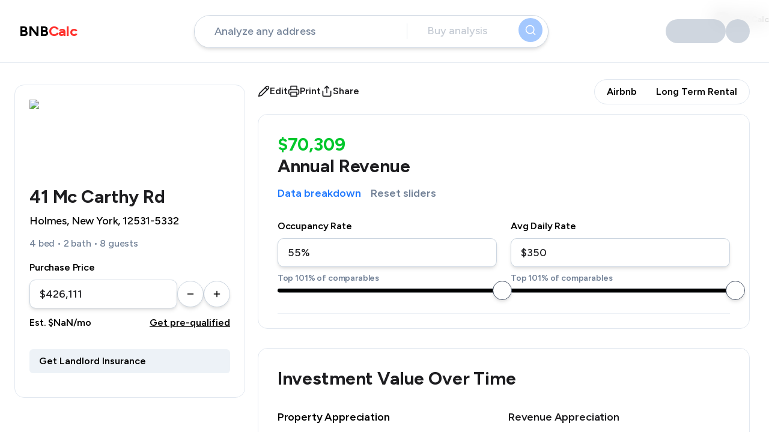

--- FILE ---
content_type: text/html; charset=utf-8
request_url: https://www.bnbcalc.com/analysis/41-mc-carthy-rd-holmes-ny-12531-usa/6312b27bbd6553471b5d4fd4
body_size: 76974
content:
<!DOCTYPE html><html lang="en"><head><meta charSet="utf-8"/><meta name="viewport" content="width=device-width, initial-scale=1.0, minimum-scale=1.0, maximum-scale=1.0, user-scalable=no, shrink-to-fit=no, viewport-fit=cover"/><script src="https://cdn.firstpromoter.com/fpr.js" defer=""></script><script defer="">(function(w){ w.fpr=w.fpr||function(){w.fpr.q = w.fpr.q||[];w.fpr.q[arguments[0]=='set'?'unshift':'push'](arguments);};})(window);
            fpr("init", {cid:"i7li82lu"}); 
            fpr("click");</script><link rel="alternate" hrefLang="en" href="https://www.bnbcalc.com/analysis/41-mc-carthy-rd-holmes-ny-12531-usa/6312b27bbd6553471b5d4fd4"/><link rel="alternate" hrefLang="it" href="https://www.bnbcalc.com/it/analysis/41-mc-carthy-rd-holmes-ny-12531-usa/6312b27bbd6553471b5d4fd4"/><link rel="alternate" hrefLang="fr" href="https://www.bnbcalc.com/fr/analysis/41-mc-carthy-rd-holmes-ny-12531-usa/6312b27bbd6553471b5d4fd4"/><link rel="alternate" hrefLang="de" href="https://www.bnbcalc.com/de/analysis/41-mc-carthy-rd-holmes-ny-12531-usa/6312b27bbd6553471b5d4fd4"/><link rel="alternate" hrefLang="es" href="https://www.bnbcalc.com/es/analysis/41-mc-carthy-rd-holmes-ny-12531-usa/6312b27bbd6553471b5d4fd4"/><link rel="alternate" hrefLang="pt" href="https://www.bnbcalc.com/pt/analysis/41-mc-carthy-rd-holmes-ny-12531-usa/6312b27bbd6553471b5d4fd4"/><link rel="alternate" hrefLang="pl" href="https://www.bnbcalc.com/pl/analysis/41-mc-carthy-rd-holmes-ny-12531-usa/6312b27bbd6553471b5d4fd4"/><title>41 Mc Carthy Rd , Holmes, New York, 12531-5332 | Investment Analysis</title><meta name="robots" content="index,follow"/><meta name="description" content="Airbnb Revenue: $70,309 per year. Cash-on-Cash return: 27.6%/yr. 41 Mc Carthy Rd, Holmes, NY 12531, USA is a 4-bed, 2-bath property listed at $426,111"/><meta name="twitter:card" content="summary_large_image"/><meta name="twitter:site" content="@bnbcalc"/><meta name="twitter:creator" content="@bnbcalc"/><meta property="og:title" content="41 Mc Carthy Rd , Holmes, New York, 12531-5332 | Investment Analysis"/><meta property="og:description" content="Airbnb Revenue: $70,309 per year. Cash-on-Cash return: 27.6%/yr. 41 Mc Carthy Rd, Holmes, NY 12531, USA is a 4-bed, 2-bath property listed at $426,111"/><meta property="og:url" content="https://www.bnbcalc.com/analysis/41-mc-carthy-rd-holmes-ny-12531-usa/6312b27bbd6553471b5d4fd4"/><meta property="og:type" content="website"/><meta property="og:image" content="https://prod-east.onrender.com/history/share-image/6312b27bbd6553471b5d4fd4"/><meta property="og:image:type" content="image/png"/><meta property="og:image:width" content="1200"/><meta property="og:image:height" content="630"/><meta property="og:site_name" content="BNB Calc"/><link rel="canonical" href="https://www.bnbcalc.com/analysis/41-mc-carthy-rd-holmes-ny-12531-usa/6312b27bbd6553471b5d4fd4"/><script type="application/ld+json">{"@context":"https://schema.org","@type":"BreadcrumbList","itemListElement":[{"@type":"ListItem","position":1,"item":{"@id":"https://www.bnbcalc.com/create-analysis","name":"Airbnb Property Analysis - For Buyers"}},{"@type":"ListItem","position":2,"item":{"@id":"https://www.bnbcalc.com/analysis/41-mc-carthy-rd-holmes-ny-12531-usa/6312b27bbd6553471b5d4fd4","name":"Property Report"}}]}</script><script type="application/ld+json">{"@type":"SingleFamilyResidence","@context":"http://schema.org","name":"41 Mc Carthy Rd, Holmes, NY 12531, USA","address":{"@type":"PostalAddress","@context":"http://schema.org","streetAddress":"41 Mc Carthy Rd, Holmes, NY 12531, USA","addressLocality":"Holmes","addressRegion":"New York","postalCode":"12531-5332"},"geo":{"@type":"GeoCoordinates","@context":"http://schema.org","latitude":41.53485999999999,"longitude":-73.687996},"url":"https://www.bnbcalc.com"}</script><meta name="next-head-count" content="29"/><script id="__NEXT_DATA__" type="application/json">{"props":{"pageProps":{"foundHistory":{"_id":"6312b27bbd6553471b5d4fd4","purchasePriceUSD":426111,"ratePerNightUSD":350,"occupancyRatePercentage":55,"projRatePerNightUSD":540,"projOccupancyRatePercentage":74,"bedrooms":4,"bathrooms":2,"accomodates":8,"monthlyRevenueUSD":5859.122500000001,"monthlyExpensesUSD":2481.685925,"monthlyLoanPaymentUSD":1088.9503333333332,"monthlyTaxesUSD":791.856275,"yearOneRevenueUSD":70309.47000000002,"yearOneOperatingIncomeUSD":40529.23890000001,"yearOneMorgageAndTaxesUSD":24696,"yearOneCashFlowUSD":15833.238900000011,"yearOneCashOnCashPercentage":27.59740107623536,"yearOneCapRatePercentage":9.511427515365718,"yearOneReturnOnInvestmentPercentage":null,"yearOnePrincipalPaydownUSD":null,"yearOneAppreciationUSD":42184.989,"totalCashInvestment":57372.21,"user":{"_id":"6312b224bd6553471b5d4fb3","email":"kayci.bff@gmail.com","firstName":"","lastName":"","isContactCardVisible":false},"property":"6312b27bbd6553471b5d4fd0","createdAt":"2022-09-03T01:48:43.554Z","URI":"/41-mc-carthy-rd-holmes-ny-12531-usa/6312b27bbd6553471b5d4fd4","analysisType":0,"__v":0,"downPaymentPercentage":8,"interestRatePercentage":0,"mortgageInsurancePercentage":0.5,"mortgageLength":30,"propertyTaxPercentage":2.23,"propertyTaxUSD":9502.2753,"updatedAt":"2024-12-04T17:25:29.847Z","HOAUSD":0,"airbnbFeePercentage":3,"cleaningCostPercentage":10,"cleaningUSD":1216.26252,"electricUSD":350,"garbageUSD":360,"gasUSD":260,"internetAndTVUSD":250,"landscapingUSD":0,"otherUSD":0,"otherUtilitiesUSD":0,"permitsUSD":0,"pestControlUSD":50,"propertyInsuranceUSD":150,"propertyManagementFeePercentage":0,"propertySoftwareUSD":50,"repairsUSD":150,"suppliesUSD":100,"waterUSD":0,"priceAppreciationPercentage":3.3,"analysisStatus":1,"airdnaProjOccupancyRatePercentage":74,"airdnaProjRatePerNightUSD":540,"sectionVisibilitySettings":{"isAnnualRevenueRangeStatsVisible":false,"isAnnualRevenueStatsVisible":true,"isCapRateStatsVisible":true,"isCashOnCashStatsVisible":false,"isProfitCashFlowStatsVisible":true,"isAnnualRevenueVisible":true,"isCashInvestmentVisible":true,"isFinancialSummaryVisible":true,"isLTRComparablesVisible":true,"isOperatingExpensesVisible":true,"isPropertyOverviewVisible":true,"isReturnMetricsVisible":true,"isTaxSectionVisible":true},"city":"Holmes","country":"United States","county":"Dutchess ","fullAddress":"41 Mc Carthy Rd, Holmes, NY 12531, USA","location":{"type":"Point","coordinates":[-73.687996,41.53485999999999]},"postalCode":"12531-5332","state":"New York","street":"Mc Carthy Rd","streetNumber":"41","canonicalUrl":"/41-mc-carthy-rd-holmes-ny-12531-usa/6312b27bbd6553471b5d4fd4"},"id":"6312b27bbd6553471b5d4fd4","_nextI18Next":{"initialI18nStore":{"en":{"common":{"coupon-csap-50":"Free","coupon-csap-off":"Report","coupon-csap-title":"CSAP.com","coupon-description-csap":"Get a free cost segregation estimation from CSA Partners, our preferred tax savings experts.","coupon-steadily-free":"Free","coupon-steadily-quote":"Quote","coupon-steadily-title":"Steadily Insurance","coupon-description-steadily":"Homeowner and landlord insurance for STRs. 4.7⭐ on Trustpilot, used by BNBCalc team.","coupon-alliant-low":"Low","coupon-alliant-rates":"Rates","coupon-alliant-title":"Alliant Credit Union","coupon-description-alliant":"Start with pre-qualification and discover your best loan options.","coupon-wheelhouse-free":"Free","coupon-wheelhouse-trial":"Trial","coupon-wheelhouse-title":"Wheelhouse","coupon-description-wheelhouse":"Dynamic pricing. Preview pricing free, pay only when you sync your calendar.","coupon-somerled-free":"Free","coupon-somerled-consult":"Consult","coupon-somerled-title":"Somerled Design","coupon-description-somerled":"Investment-led design for market-leading properties.","coupon-cpa-free":"Free","coupon-cpa-consult":"Consult","coupon-cpa-title":"Learn Like A CPA","coupon-description-cpa":"Real estate CPA and tax strategy.","coupon-turno-free":"Free","coupon-turno-trial":"Trial","coupon-turno-title":"Turno","coupon-description-turno":"Schedule, find, and pay STR cleaners near you.","coupon-hostgpo-30":"$30","coupon-hostgpo-off":"Off","coupon-hostgpo-title":"HostGPO","coupon-description-hostgpo":"Get up to 50% off leading furniture brands and wholesale suppliers.","coupon-minoan-50":"50%","coupon-minoan-off":"Off","coupon-minoan-title":"Minoan","coupon-description-minoan":"Get up to 50% off leading furniture brands and wholesale suppliers.","coupon-hostai-free":"Free","coupon-hostai-month":"Month","coupon-hostai-title":"Host AI","coupon-description-hostai":"Enter code BNBCALC for a free month of Host AI guest chat for hosts.","map-marker-yearly-revenue":"Yearly Revenue","map-marker-cash-on-cash":"Cash-on-Cash","map-marker-beds":"bed","map-marker-baths":"ba","map-marker-guests":"guests","map-marker-adr":"ADR","map-marker-occupancy":"occup.","END":"------------------------------","expert-walkthrough":"Expert Walkthrough","free-plan":"Free Plan","resource-card-free-call-jeremy":"Free Call with Jeremy","resource-card-investment-loan":"Investment Loan","resource-card-conventional-loan":"Conventional Loan","resource-card-str-search":"STR Search","resource-card-bnb-pro":"BNB Pro","resource-card-str-expert-realtors":"STR Expert","resource-card-get-steadily-insurance":"Get STR Insurance","resource-card-interior-designer":"Interior Designer","resource-card-hire-contractor":"Hire an STR General Contractor","resource-card-optimize-operations":"Automate Your Airbnb Operations","resource-card-find-cleaner":"Find a Cleaner","resource-card-optimize-with-dynamic-pricing":"Optimize with Dynamic Pricing","resource-card-wheelhouse-tips-and-guide":"Wheelhouse Tips and Guide","resource-card-get-cost-segregation-study":"Get a No-Cost Segregation Benefit Analysis","resource-card-learn-like-cpa":"Learn like a CPA","resource-card-free-call-jeremy-description":"Expert consultation for short-term rental strategy","resource-card-investment-loan-description":"Simple STR Financing with Zach Edelman","resource-card-conventional-loan-description":"Get preapproved for a loan with Brian Bockholdt","resource-card-str-search-description":"We'll find the most profitable property for you","resource-card-bnb-pro-description":"We'll find the most profitable property with you","resource-card-str-expert-realtors-description":"Get matched with an STR specialist realtor","resource-card-get-steadily-insurance-description":"Use our trusted insurance partner","resource-card-interior-designer-description":"Free consultation for investment-led design","resource-card-hire-contractor-description":"STR Cribs will connect you with builders in your area","resource-card-optimize-operations-description":"Cross-list \u0026 automate your host workflow","resource-card-find-cleaner-description":"Find a reliable cleaner for your property","resource-card-optimize-with-dynamic-pricing-description":"Optimize your pricing for maximum revenue","resource-card-wheelhouse-tips-and-guide-description":"Get started with Wheelhouse","resource-card-get-cost-segregation-study-description":"See how much you can save on taxes","resource-card-learn-like-cpa-description":"Save $10k-$50k on taxes with Ryan Bakke","delete":"Delete","share":"Share","IN PROGRESS":"------------------------------","pet-friendly":"🐶 Pet friendly","pets":"🐶 Pets","hot-tub":"🛁 Hot tub","pool":"🏊‍♂️ Pool","stars":"stars","any-type":"Any type","entire-home":"Entire home","exclude-monthly":"Exclude monthly","room":"Room","house":"House","apartment":"Apartment","avg-annual-revenue":"Avg annual revenue","avg-rev":"Avg rev","avg-occupancy-rate":"Avg occupancy rate","avg-occ-rate":"Avg occ","avg-nightly-rate":"Avg nightly rate","avg-night-rate":"Avg rate","abandoned-checkout-discount-variant-h1":"Too expensive? We get it. Here's a 30% off discount!","abandoned-checkout-discount-variant-offer-text":"Subscribe now — this one-time offer will expire in {{formattedTime}}","abandoned-checkout-discount-variant-benefit-heading":"Unlimited Property Analysis","abandoned-checkout-discount-variant-benefit-desc":"Analyze and share short term and long term rental analysis of any property","abandoned-checkout-discount-variant-skip-button-text":"I'll pass on this offer","abandoned-checkout-discount-variant-link-loading":"Loading...","abandoned-checkout-discount-variant-start-trial-button-text":"Get 30% Off","abandoned-checkout-et-variant-h1":"Exclusive Offer: Extended 14-Day Free Trial!","abandoned-checkout-et-variant-offer-text":"Claim your extended trial now — this offer expires in {{formattedTime}}","abandoned-checkout-et-variant-benefit-heading":"Unlimited Property Analysis","abandoned-checkout-et-variant-benefit-desc":"Analyze and share short term and long term rental analysis of any property","abandoned-checkout-et-variant-skip-button-text":"I'll pass on this offer","abandoned-checkout-et-variant-link-loading":"Loading...","abandoned-checkout-et-variant-start-trial-button-text":"Start My 14-Day Free Trial","something-went-wrong":"Something went wrong","account-info":"Account Info","save":"Save","preview-contact-card":"Preview contact card","your-contact-card-visible-toast":"Your contact card is now visible to all viewers","your-contact-card-hidden-toast":"Your contact card is now hidden to all viewers","contact-card-visibility-switch":"Show your branding on all reports","name":"Name","displayed-on-realtor-contact-card":"Displayed on realtor contact card.","firstname-label":"First Name","lastname-label":"Last name","login-methods-heading":"Login Methods","login-methods-desc":"Methods you use to login.","login-methods-change-text":"Contact support to request a change.","email-label":"Email","phone-label":"Phone number (+1)","personal-info-heading":"Personal Info","personal-info-description":"Your headshot \u0026 title","your-title-label":"Your title","headshot-image-label":"Headshot image","business-info-heading":"Business Info","business-info-desc":"Name \u0026 logo","business-logo-label":"Business logo","business-name-label":"Business name","banner-image-label":"Banner image","business-contact-heading":"Business Contact","business-contact-desc":"Website \u0026 phone number","business-website-label":"Business website","business-phone-number-label":"Phone number","contact-email-label":"Contact email","about-you-heading":"About you","about-you-desc":"What can you offer your clients or partners? Displayed under your branding.","invalid-realtor-phone-number-err":"Please enter a valid phone number","invalid-url-err":"Please enter a valid URL","invalid-url-description":"Please enter a valid URL starting with http:// or https://","invalid-phonenumber-err":"Please enter a valid phone number starting with +1 or your country code","realtor-bio-max-length-err":"Bio has maximum of 100 characters length","contact-card-content-add-bio-text":"Add a bio to your contact card","contact-card-content-edit-card-text":"Edit my contact card","contact-card-content-contact-via-phone":"Contact via Phone Number","contact-card-content-cta-text":"Call","mobile-contact-card-contact-agent":"Contact agent","mobile-contact-card-new-analysis-text":"New analysis","billing-view-heading":"Billing","billing-view-current-plan":"Current plan","not-subscribed-plan":"Not subscribed to any plan","paused-subscribed-plan":"Paused {{plan}}","canceled-subscribed-plan":"Cancelled {{plan}}","support-view-heading":"Support","support-view-desc":"We're a small 4 person company based out of New York doing our best to help you with your property investments. Email us if you have any issues or suggestions.","support-view-contact-us-heading":"Contact us","support-view-contact-us-desc":"We'll reply as soon as we can","support-view-message-label":"Your message","support-view-cta-text":"Send","support-view-cta-loading":"Sending...","amortization-table-header-period":"Period","amortization-table-header-principal":"Principal +","amortization-table-header-interest":"Interest =","amortization-table-header-payment":"Payment","amortization-table-header-total-interest-paid":"Total Interest Paid","amortization-table-header-total-remaining-balance":"Total Remaining Balance","notes-modal-heading":"Notes","notes-modal-zillow-link-label":"Zillow link","notes-modal-other-listings-label":"Other listing link (e.g Redfin, Realtor.com)","notes-modal-notes-label":"Your analysis notes","notes-modal-cta-text":"Save","share-modal-heading":"Share","share-modal-analysis-link-label":"Property analysis link","analysis-status-option-under-analysis":"Under analysis","analysis-status-option-owned":"Owned","analysis-status-option-not-interested":"Not interested","analysis-status-option-no-longer-available":"No longer available","actions-section-customize-report-button-text":"Customize","actions-section-edit-button-text":"Edit","actions-section-print-button-text":"Print","actions-section-share-button-text":"Share","section-visibility-changed-message":"{{sectionName}} section is now {{visible}} for all viewers.","get-landlord-insurance-text":"Get Landlord Insurance","address-attributes-text-short":"{{bedrooms}} bed • {{bathrooms}} bath • {{accomodates}} guests","address-attributes-text":"{{bedrooms}} bed • {{bathrooms}} bath • {{accomodates}} guests • {{parentAmount}}","auth-form-login-with-email":"Login with email","auth-form-login-with-phone-number":"Login with phone number","auth-form-continue-with-method":"Continue with {{method}}","auth-form-recipient-error":"Please enter a valid {{method}}","auth-form-tos-warning":"By signing in, you agree to our \u003c0\u003eTerms of Service\u003c/0\u003e and \u003c1\u003ePrivacy Policy\u003c/1\u003e","checkout-legal-disclaimer":"By completing this purchase, you agree to our \u003c0\u003eTerms of Service\u003c/0\u003e, \u003c1\u003ePrivacy Policy\u003c/1\u003e, and \u003c2\u003eCookie Policy\u003c/2\u003e","continue-with-google-text":"Continue with Google","otp-step-heading":"Check your {{method}}","otp-step-desc":"We sent a code to {{recipient}}. Enter the code to continue to BNB Calc","otp-step-input-placeholder":"Enter the 6-digit code","otp-step-use-another-method":"Use another method","otp-step-request-code-text":"Request a new code","otp-step-request-code-timer":"Didn't receive a code? {{timer}}","clerk-error-verification-code":"Code expired, please request a new one","clerk-error-form-code-incorrect":"Incorrect code, please try again","clerk-error-verification-failed":"Too many failed attempts. Please request another code.","clerk-error-verification-expired":"Code expired, please request a new one","carousel-item-miles-away":"{{miles}} MILES AWAY","carousel-item-revenue-label":"Revenue","carousel-item-adr-label":"ADR","carousel-item-occ-label":"Occup.","comparables-table-header-name":"Name","comparables-table-header-listing-id":"Listing ID","comparables-table-header-bedrooms":"Bedrooms","comparables-table-header-bathrooms":"Bathrooms","comparables-table-header-accommodates":"Accommodates","airbnb-comparables-heading":"{{length}} similar Airbnbs in the area.","airbnb-comparables-unlock-text":"See similar Airbnbs nearby to compare your investment analysis to real world investments.","airbnb-comparables-coupon-text":"\u003c0\u003e The best interior designs rank highest in Airbnb search results. Get discounts on interior design with \u003c/0\u003e\u003c1\u003eBNBCalc coupons.\u003c/1\u003e","data-breakdown-modal-heading":"Data Breakdown","data-breakdown-modal-desc":"Where does this data come from?","data-breakdown-benefit-1":"10M listings scraped daily from VRBO and Airbnb","data-breakdown-benefit-2":"Calendar data from vacation rental management software","data-breakdown-benefit-3":"Estimates are based on last 36 months of booking data","data-breakdown-modal-airdna-available":"AirDNA provides the average daily rate and occupancy rate if this property were to be in the 75th percentile.","data-breakdown-modal-airdna-unavailable":"AirDNA data is not available for this address","data-breakdown-modal-learn-more":"Learn more","data-breakdown-modal-projected-revenue":"Projected nightly rate is {{adr}}/night at {{ocr}}% occupancy.","data-breakdown-modal-percentile-desc":"Airbtics provides the estimated percentile this property would fall into this range based on similar properties in the area.","data-breakdown-modal-provider-data-unavailable":"{{providerName}} data is not available for this address","data-breakdown-modal-percentile-label":"Percentile","ann-revenue-heading":"Annual Revenue","ann-revenue-unavailable":"Revenue data could not be found for this address","ann-revenue-percentile-info":"This property is estimated to earn more than {{projectedPercentile}}% of similar homes nearby. Compare with other nearby properties to refine your estimate.","ann-revenue-provider-data-summary":"\u003c0\u003e{{providerName}}\u003c/0\u003e projects {{adr}}/night at {{ocr}}% occupancy (${{annualRevenue}}).","ann-revenue-see-breakdown-text":"See full breakdown","ann-revenue-occ-label":"Occupancy Rate","ann-revenue-adr-label":"Avg Daily Rate","ann-revenue-similar-airbnbs-label":"Similar Airbnbs nearby","ann-revenue-comp-map-label":"Map","ann-revenue-comp-cards-label":"Cards","ann-revenue-airbnb-label":"Airbnb Comparables","occupancy":"Occupancy","revenue":"Revenue","percentiles":"Percentiles","revenue-percentile":"Revenue Percentile (property's earnings compare to others in the market}","ann-revenue-percentile-summary":"\u003c0\u003eAirbtics\u003c/0\u003e predicts this property will perform in the {{projectedPercentile}}% revenue percentile","cashflow-seasonality-section-heading":"Seasonality {{text}}","cash-investment-heading":"Cash Investment","cash-investment-desc":"Total Cash needed to {{setupText}} setup the property.","down-payment-label":"Down Payment","renos-and-furnishing-label":"Renos \u0026 Furnishing","closing-costs-label":"Closing Costs","setup-costs-label":"Setup Costs","setup-costs-ad":"Get a pre-qualification letter","total-label":"Total","cash-investment-unlock-text":"View and edit revenue, operating expenses, taxes, and more.","setup-text-buy":"purchase and","setup-text-arb":"rent and","comparables-table-header-rent":"Listed Rent","comparables-table-header-type":"Type","comparables-table-header-beds":"Beds","comparables-table-header-baths":"Baths","comparables-table-header-listed-date":"Listed On","comparables-table-header-similarity":"Similarity","comparables-table-header-distance":"Distance","comparables-table-header-airbnb-name":"Airbnb name","comparables-table-header-revenue":"Revenue","comparables-table-header-adr-desktop":"Rate Per Night","comparables-table-header-adr-print":"Rate/night","comparables-table-header-occupancy":"Occupancy","comparables-table-header-accomodates":"Accomodates","comparables-table-header-min-nights":"Min nights","comparables-table-header-min-nights-print":"Night","comparables-table-header-cleaning-fee":"Cleaning","comparables-table-header-amenities":"Amenities","comparables-table-header-hot-tub":"Hot tub","comparables-table-header-hot-tub-print":"Tub","comparables-table-header-pets":"Pets","comparables-table-header-washer":"Washer/Dryer","comparables-table-header-washer-print":"W/D","comparables-table-header-reviews":"Reviews","comparables-table-header-host":"Host","comparables-table-header-sqft":"Sqft","comparables-table-header-pool":"Pool","comparables-table-header-airdna-revenue":"Revenue","comparables-table-header-airdna-adr":"ADR","comparables-table-header-airdna-occupancy":"Occupancy","comparables-table-header-airdna-bedrooms":"Bedrooms","comparables-table-header-airdna-bathrooms":"Bathrooms","comparables-table-header-airdna-guests":"Guests","comparables-table-header-airdna-min-nights":"Min Nights","comparables-table-header-airdna-cleaning-fee":"Cleaning Fee","comparables-table-show-all":"Show all {{count}}","comparables-table-show-less":"Show less","yes":"Yes","no":"No","longterm-carousel-item-rent-mo":"Rent/mo","longterm-carousel-item-rent-yr":"Rent/yr","longterm-carousel-item-sqft":"Sqft","longterm-carousel-item-list-date":"List Date","number-of-comparables-header":"Number of Comparables","comparables-section-heading":"Airbnb Comparables","comparables-section-desc-available":"Adjust the filters to identify similar listings to yours. Then adjust your annual revenue estimate accordingly.","comparables-section-desc-unavailable":"Comparable data could not be found for this address","comparables-section-revenue-heading":"Revenue/yr","edit-property-modal-v2-heading":"Edit property","edit-property-modal-v2-purchase-price":"Purchase Price","edit-property-modal-v2-monthly-rent":"Monthly Rent","edit-property-modal-v2-update-warning":"Revenue data will only be updated when \u003c0\u003ebedroom count\u003c/0\u003e is changed. Updating max guests or bathroom count will not trigger a revenue update.","edit-property-modal-v2-accomodates-label":"Max Guests","edit-property-modal-v2-bathrooms-label":"Bathrooms","edit-property-modal-v2-bedrooms-label":"Bedrooms","edit-property-modal-v2-change-to-run":"\u003c0\u003eTo change the address,\u003c/0\u003e \u003c1\u003erun new analysis\u003c/1\u003e","edit-property-modal-v2-parent-amount-error":"{{label}} is required","edit-property-modal-v2-bedrooms-error":"Bedrooms is required","edit-property-modal-v2-bathrooms-error":"Bathrooms is required","edit-property-modal-v2-accomodates-error":"Max guests are required","financial-summary-heading":"Financial Summary","financial-summary-heading-print":"Financial Summary (Annual)","financial-summary-unlock-text":"View and edit revenue, operating expenses, taxes, and more.","financial-summary-cleaning-label":"Cleaning","financial-summary-expenses-label":"Operating Expenses","financial-summary-cohost-commission-label":"Cohost commission","financial-summary-operating-income-label":"Operating Income","financial-summary-mortgage-label":"Mortgage","financial-summary-mortgage-and-taxes-label":"Mortgage \u0026 Taxes","financial-summary-net-effective-rent-label":"Net Effective Rent","financial-summary-owner-payout-label":"Owner payout","financial-summary-cashflow-label":"Profit (Cash Flow)","financial-summary-text":"This looks like a \u003c0\u003e{{text}}\u003c/0\u003e investment over the next \u003c1\u003e{{period}}\u003c/1\u003e","longterm-section-heading":"Long Term Rental","longterm-section-unavailable":"Long Term Rental comparables are currently unavailable for this property. This can occur for more rural areas. Please try again with another address.","longterm-section-summary":"This property's projected long-term rent from Rentrange™ is \u003c0\u003e{{rent}}\u003c/0\u003e/mo (\u003c1\u003e{{annualRent}}\u003c/1\u003e/yr) and \u003c2\u003e{{rentZestimate}}\u003c/2\u003e/mo from Zillow. Projected vacancy is \u003c3\u003e{{estVacancy}}\u003c/3\u003e and rent growth is \u003c4\u003e{{estRentGrowth}}\u003c/4\u003e. View comparable long-term rentals below ranging from \u003c5\u003e{{lowRent}}\u003c/5\u003e to \u003c6\u003e{{highRent}}\u003c/6\u003e.","longterm-section-section-8-summary":"For Section 8, avg rent is \u003c0\u003e{{avgRentByBedroomCount}}\u003c/0\u003e/mo for \u003c1\u003e{{postalCode}}\u003c/1\u003e.","longterm-section-print-summary":"Nearby comparables rent for \u003c0\u003e{{rentRangeLow}}\u003c/0\u003e to \u003c1\u003e{{rentRangeHigh}}\u003c/1\u003e per month","mortgage-taxes-monthly-label":"Monthly Mortgage \u0026 Tax","mortgage-taxes-heading":"Mortgage \u0026 Taxes","mortgage-taxes-annual-label":"Annual Mortgage \u0026 Tax","mortgage-taxes-down-payment-label":"Downpayment","mortgage-taxes-purchase-price-label":"Purchase Price","mortgage-taxes-percent-down-label":"Percent Down","mortgage-taxes-total-down-label":"Total Downpayment","mortgage-taxes-total-loan-label":"Total Loan Amount","mortgage-taxes-mortgage-length-label":"Mortgage Length","mortgage-taxes-interest-rate-label":"Interest Rate","mortgage-taxes-monthly-loan-label":"Monthly Loan Payment","mortgage-taxes-property-tax-annual-label":"Property Tax Yearly","mortgage-taxes-property-tax-monthly-label":"Property Tax Monthly","mortgage-taxes-pmi-label":"Mortgage Insurance (PMI)","mortgage-taxes-length":"{{mortgageLength}} years","operating-expenses-heading":"Operating Expenses","operating-expenses-monthly-expenses-label":"Monthly Expenses","operating-expenses-annual-expenses-label":"Annual Expenses","operating-expenses-utilities-label":"Utilities","operating-expenses-internet-tv-label":"Internet + TV","operating-expenses-water-sewer-label":"Water/Sewer","operating-expenses-garbage-label":"Garbage","operating-expenses-electric-label":"Electric","operating-expenses-gas-label":"Gas","operating-expenses-other-utilities-label":"Other","operating-expenses-maintenance-label":"Maintenance","operating-expenses-rental-insurance-label":"Rental Insurance","operating-expenses-property-insurance-label":"Property Insurance","operating-expenses-hoa-label":"HOA","operating-expenses-landscaping-label":"Landscaping","operating-expenses-ongoing-repairs-label":"Ongoing Repairs","operating-expenses-supplies-label":"Supplies","operating-expenses-software-label":"Software","operating-expenses-pest-control-label":"Pest Control","operating-expenses-permits-label":"Permits","operating-expenses-other-label":"Other","operating-expenses-cleaning-cost-label":"Cleaning Cost","operating-expenses-management-platform-fees-label":"Management \u0026 Platform Fees","operating-expenses-platform-fee-label":"Platform Fee (i.e. Airbnb)","operating-expenses-property-manager-fee-label":"Property Manager Fee","arb-content-ann-revenue-label":"Annual Revenue","arb-content-ann-revenue-range-label":"Annual Revenue range","arb-content-profit-label":"Profit (Cash Flow)","arb-content-coc-label":"Cash on Cash Return","arb-content-payback-available":"Payback in {{days}} days","arb-content-payback-unavailable":"No payback period","buy-content-caprate-label":"Cap Rate","cohost-content-owner-income-label":"Owner income","cohost-content-airbnb-vs-ltr-label":"This Airbnb could earn an additional","cohost-content-airbnb-vs-ltr-desc":"Per month vs a Long-Term Rental","cohost-content-commission-label":"Cohost commission","referral-agent-section-tylers-job":"Realtor, STR Specialist","first-name":"First Name","enter-first-name":"Enter first name","last-name":"Last Name","enter-last-name":"Enter last name","enter-your-email-address":"Enter your email address","close-email-input":"Close email input","enter-a-valid-email":"Please enter a valid email address","enter-your-phone":"Enter your phone number","close-phone-input":"Close phone input","enter-valid-us-phone":"Please enter a valid US phone number.","request-sent":"Request sent","contact-tyler":"Contact Tyler","tyler-response-time":"Tyler will respond within 1 business day.","back":"Back","blog-new-posts-coming-soon":"New posts coming soon. Stay tuned!","share-earn-page-heading":"Share \u0026 Earn","share-earn-page-share-dont-earn-heading":"Share this analysis","share-earn-page-commission-info":"Get {{commissionPercentage}}% lifetime commission on each new BNB Calc subscriber.","share-earn-page-membership-covered":"Membership covered","share-earn-page-refer-people":"Refer {{memberCount}} more to cover membership","share-earn-page-your-stats-label":"Your stats","share-earn-page-clicks-label":"Clicks","share-earn-page-referrals-label":"Referrals","share-earn-page-signups-label":"Signups","share-earn-page-revenue-label":"Revenue","share-earn-page-subscribers-label":"Active Subscribers","share-earn-page-cancelled-label":"Cancelled","share-earn-page-dashboard-cta":"Visit your affiliate dashboard","share-earn-page-extra-info":"When someone subscribes to BNB Calc with your link, you will get {{commissionPercentage}}% of their recurring payments for the entire length of their membership.","learn-more":"Learn more","share-code-ref-active-text":"Contains referral code - 10% off for your friend","post-on-fb":"Post on Facebook","share-code-heading":"Analysis share link","share-code-send-email-cta":"Send email","email-form-page-heading":"Share link via email","email-form-page-sign-in-warning":"You must be logged-in to share via email","email-form-page-email-input-placeholder":"Use commas (,) to separate multiple emails","email-form-page-message-input-placeholder":"Write a message to the recipient (Optional)","cancel":"Cancel","email-form-page-send-button-text":"Send Email","email-form-page-send-button-text-sent":"Email Sent","referral-section-one-analysis-left":"You have 1 free analysis remaining","referral-section-out-of-credits":"You/ve used your free analysis","referral-section-earn-text":"Earn passive income","referral-section-free-benefit":"Get unlimited analyses with BNB Calc pro.","referral-section-pro-benefit":"Share this analysis and get {{commissionPercentage}}% lifetime commission on each new BNB Calc subscriber.","referral-section-coupon-applied-text":"Referral coupon applied - 10% off","referral-section-membership-will-be-covered-text":"{{memberCount}} more to cover your subscription cost","referral-section-try-text":"Try free for 7 days","referral-section-share-this-text":"Share this analysis","profit":"Profit","return-metrics-buy-title":"Investment Value Over Time","return-metrics-arb-title":"Cashflow Over Time","return-metrics-heading":"Return Metrics","return-metrics-chart-option":"Chart","return-metrics-table-option":"Table","return-metrics-property-appreciation":"Property Appreciation","return-metrics-revenue-appreciation":"Revenue Appreciation","return-metrics-cap-rate":"Cap Rate","return-metrics-roi":"Return on Investment","return-metrics-profit-cash-flow":"Profit (Cummulative)","return-metrics-principal-pay-down":"Equity","return-metrics-renovations-furniture":"Renovations and furniture","return-metrics-appreciation":"Appreciation","return-metrics-total-gain":"Total Gain","return-metrics-unlock-text":"View and edit property appreciation, revenue appreciation, cap rate, and return on investment.","return-metrics-payback-period":"Payback Period Days","return-metrics-coc":"Cash on Cash Return","seasonality":"Seasonality","monthly-revenues-label":"Monthly Revenues","estimated-tax-savings":"Estimated tax savings","your-new-tax-bill":"Your new tax bill","your-old-tax-bill":"Your old tax bill","your-total-deduction":"Your total deduction","new-taxable-income-explanation":"So, your new taxable income is your previous income minus your total deduction","profit-on-this-property":"Profit on this property","loss-on-this-property":"Loss on this property","est-dep-value":"Est. Depreciation Value","deductible-tax-label":"Deductible property tax","deductible-mortgage-interest-label":"Deductible mortgage interest","est-deduction-if-you-buy-text":"If you buy this investment property, your est deduction will be...","taxes-paid-on-amount":"Taxes paid on {{income}}","example-income-tax-rate-label":"Example Income Tax Rate","example-income-label":"Example Income","your-current-annual-income":"Your current annual income","your-income-tax-rate":"Your income tax rate","your-adjusted-annual-income":"Your adjusted annual income","taxes-on-income-at-a-rate-text":"Taxes on {{income}} ({{taxRate}}%)","tax-section-coupon-ad":"Maximize the depreciation value on your tax returns. Click here to get a no-cost benefit analysis report of your property.","tax-section-diycostseg-ad":"Get tax strategy advice from an experienced real estate CPA and save thousands. We recomend \u003c0\u003eLearnLikeACPA.com\u003c/0\u003e","taxdatatable-cashflow-header":"Cashflow","taxdatatable-property-tax-header":"Property Tax","taxdatatable-mortgage-interest-header":"Mortgage Interest","taxdatatable-standard-depreciation-header":"Standard Depreciation","taxdatatable-total-tax-deduction-header":"Total Tax Deduction","taxdatatable-bonus-depreciation-header":"Bonus Depreciation","taxdatatable-accelerated-depreciation-header":"Accel. Depreciation","tax-summary-text":"On purchasing an Airbnb property, you can subtract the bonus depreciation value and interest payments from your taxable income in order to pay less income tax. Use this calculator to find out how much you can save. \u003c0\u003eRead tax guide.\u003c/0\u003e","home-pp-label":"Home purchase price","total-depreciation-tax-dropdown-content":"Long term depreciation deduction","structure-value-estimate":"Structure value estimate","structure-value-estimate-desc":"The portion of the home's total value that comes from the physical structure (building), not including the land value.","structure-value-total-label":"Structure Value Total","structure-value-data-proof":" For a long-term residential rental property with a  structure value of $400,000, you can apply an average rate of depreciation of 3.636% annually. This rate is based on the property's 'useful life' of 27.5 years as specified by the IRS under the Modified Accelerated Cost Recovery System (MACRS) (Sources ","depreciation-sub-total-label":"Subtotal: Yearly Standard Depreciation","furniture-renovations-label-dep":"Furniture \u0026 renovations","furniture-renovations-label-dep-desc":"Cost of furniture \u0026 repairs","accelerated-depreciation-estimate-label":"Accelerated depreciation estimate","accelerated-depreciation-estimate-desc":"Value of appliances, roof, carpet, etc. that depreciate to $0 within 15 yrs","bonus-dep-rate-label":"Bonus depreciation rate","bonus-dep-rate-extra-info":"100% bonus depreciation in 2025 allows immediate deduction of qualifying assets.","bonus-dep-year-one":"in year 1","bonus-dep-subtotal-label":"Subtotal: Year One Bonus Depreciation","non-bonus-acc-dep-label":"Non-bonus accelerated depreciation","non-bonus-acc-dep-desc":"Accelerated depreciation value minus bonus depreciation","payout-schedule":"Payout schedule","subtotal-yearly-acc-dep":"Subtotal: Yearly Accelerated Depreciation","over-years":"{{cost}} over {{years}} years","assets-state-label":"Assets qualified for standard depreciation","assets-state-desc":"Value of framing, flooring, foundation, etc, that deprecate to $0 within 39 years","subtotal-yearly-std-dep":"Subtotal: Yearly Standard Depreciation","guide-label":"Guide","zoning-label":"Zoning","market-label":"Market","laws-label":"Laws","market-data-label":"Market Data","cohost-operating-expenses-modal-heading":"Co-Host operating expenses: ","cohost-operating-expenses-modal-cta":"Apply","customize-report-modal-heading":"Customize Report","customize-report-modal-desc":"Show or hide sections of the analysis in the link that gets shared to others.","section-title-branding":"Show Personal Branding","customize":"Customize","section-title-zestimate":"Show Zestimate","section-title-bnb-calc-branding":"Show BNB Calc Branding (Print only)","section-title-ann-revenue-range":"Ann. Revenue Range","section-title-profit-stat":"Profit/Loss","section-title-coc-stat":"Cash on Cash","section-title-cap-rate-stat":"Cap Rate","section-title-owner-income":"Owner Income","section-title-airbnb-vs-ltr":"Airbnb vs LTR","section-title-cohost-commission":"Cohost Commission","section-title-mortgage-taxes":"Mortgage \u0026 Taxes (Print only)","section-title-operating-expenses":"Operating Expenses (Print only)","section-title-return-metrics":"Return Metrics","section-title-ltr-comparables":"Long Term Comparables","section-title-property-overview":"Property Overview","section-title-tax-calculator":"Tax Calculator","coc-summary-text":"\u003c0\u003e{{cashOnCashReturn}}\u003c/0\u003e cash on cash return is a \u003c1\u003e{{status}}\u003c/1\u003e return over the next {{period}}","premium-feature-heading":"Premium feature","premium-feature-cta":"Unlock","month-short-january":"J","month-short-february":"F","month-short-march":"M","month-short-april":"A","month-short-may":"M","month-short-june":"J","month-short-july":"J","month-short-august":"A","month-short-september":"S","month-short-october":"O","month-short-november":"N","month-short-december":"D","upgrade-section-heading":"Unlock this full report","upgrade-section-desc":"Gain access to financial summary, cash investment, Airbnb comparables, and return metrics.","carousel-airbnb-heading":"Get $48 free","carousel-airbnb-text":"By signing up as an Airbnb host and completing your first stay","carousel-airbnb-button":"Signup","carousel-license-heading":"Get Compliant","carousel-license-text":"Streamline your rental: We handle vacation rental licenses and taxes for you.","carousel-license-button":"Learn more","carousel-loan-heading":"Get pre-qualified","carousel-loan-text":"Get loan rates and prequalification to make an offer.","carousel-loan-button":"Get pre-qualified","carousel-insurance-heading":"Get an instant STR Insurance quote","carousel-insurance-text":"With Steadily, a BNBCalc verified company.","carousel-insurance-button":"Get Quote","carousel-wheelhouse-heading":"Maximize your revenue using dynamic pricing","carousel-wheelhouse-text":"With Wheelhouse, the pricing software our team uses.","carousel-wheelhouse-button":"Try Wheelhouse","carousel-property-heading":"Get expert advice on your STR Business","carousel-property-text":"Speak with Jeremy Werden, Cofounder of BNB Calc and owner of $2m/yr STR portfolio.","carousel-property-button":"Schedule a call","carousel-trial-heading":"Free Trial","carousel-trial-heading-alt":"Upgrade now","carousel-trial-text":"Run unlimited property analyses. Cancel any time.","carousel-trial-button":"Start free trial","carousel-trial-button-alt":"Upgrade","carousel-facebook-heading":"Get help from expert hosts","carousel-facebook-text":"Join our Facebook group for host questions, technical support, and feature requests!","carousel-facebook-button":"Join our FB group!","dashboard-search-input-placeholder":"Search previous analyses by address, zip, city, or state","sort-label":"Sort","ascending":"Ascending","descending":"Descending","filter-with-results-label":"Filter ({{count}} results)","filter-save":"Save","filter-label":"Filter","analysis-deleted-success-toast":"Your analysis has been deleted","pill-arbitrage":"ARBITRAGE","pill-owned":"OWNED","pill-cohost":"COHOST","pill-buy":"BUY","property-card-cell-one-header-cohost":"Annual Revenue","property-card-cell-one-header-arbitrage":"Monthly Rent","property-card-cell-one-header-default":"Purchase Price","property-card-cell-two-header-cohost":"Owner Return","property-card-cell-two-header-default":"Cash Needed","property-card-cell-three-header-cohost":"Cohost Commission (%)","property-card-cell-three-header-default":"Cash-On-Cash","property-card-cell-four-header-cohost":"Cohost Commission ($)","property-card-cell-four-header-default":"Yearly Profit","steadily-modal-heading":"Steadily Insurance","steadily-modal-desc":" A BNBCalc verified company. Get an instant quote. Steadily is the best-rated landlord insurance company in America.","steadily-modal-website-label":"Website","steadily-modal-discount-code-label":"Discount code (20% off)","pw-c-heading-todo-team":"Get unlimited reports for you and your team","pw-c-subheading-todo-team":"Search millions of addresses for short term rental potential all around the world.","pw-c-heading":"Start your 7-day free trial","pw-c-subheading":"Unlock unlimited use of BNB Calc reports","pw-c-referral-code-text":"Referral coupon applied 10% off","pw-c-timeline-today-heading":"Today: Instant Access","pw-c-timeline-today-body":"Try out BNB Calc for free","pw-c-timeline-trial-ending-body":"Reminder that your trial is ending","pw-c-timeline-day2-heading":"Day 2","pw-c-timeline-day3-heading":"Day 3","pw-c-timeline-day4-heading":"Day 4","pw-c-timeline-day5-heading":"Day 5","pw-c-timeline-day6-heading":"Day 6","pw-c-timeline-day7-heading":"Day 7","pw-c-timeline-day7-body":"Your subscription starts","pw-c-timeline-day9-heading":"Day 9","pw-c-timeline-day10-heading":"Day 10","pw-c-reviews-heading":"🤩 Join thousands of happy customers","pw-c-review-1-heading":"Love it","pw-c-review-1-body":"I actually love this platform it's very helpful and has helped me tremendously in my investing journey. I highly suggest this platform for great accuracy to your future investments!","pw-c-review-2-heading":"Fantastic","pw-c-review-2-body":"All my agents use BNBCalc and its crucial to our success as the #1 broker in NC. I send a report to every client and add their share link to my Facebook posts","pw-c-review-3-heading":"Phenomenal","pw-c-review-3-body":"The first property I ever sold was a short-term rental and BNBCalc was instrumental in that sale. Being able to predict revenue is a game-changer and mitigates risk for any potential buyer.","pw-c-review-4-heading":"Wonderful","pw-c-review-4-body":"It's a fantastic tool and it allowed me to not only learn how to do quick estimates, but to learn markets. Well done!","pw-c-review-5-heading":"Highly recommend","pw-c-review-5-body":"BNB Calc is an amazing tool. It helps me analyze tons of properties and then make the best educated decision for next steps. I have found their projections to be really accurate.","pw-c-review-6-heading":"10 out of 10","pw-c-review-6-body":"I love the latest improvements and the fact that you listen to your audience on what they need. Airbitics as a data source is really great. Highly trusted investment predictions.","plans-list-continue-button":"Continue","trial-option-save-text":"Save ${{savePrice}}","trial-option-popular-text":"Popular","trial-option-was-price":"was ${{unitPrice}}","trial-option-price-monthly":"${{discountedPrice}}/mo","trial-option-price-yearly":"${{discountedPrice}}/yr","trial-option-billed-monthly":"Billed Monthly","trial-option-equal-to-monthly":"Equal to ${{monthlyEquivalent}}/mo","modal-address-input-no-results":"No results found.","modal-address-input-zillow-error":"Zillow import failed. Please enter the address manually.","modal-address-input-dropdown-error":"Please select a valid address from the dropdown","analysis-form-modal-title":"Reveal any property's Airbnb profitability","analysis-form-modal-calculate-button-loading":"Importing...","analysis-form-modal-calculate-button-default":"Calculate","modal-address-input-placeholder":"Type address or paste a Zillow link","analysis-type-buy-label":"Buy","analysis-type-buy-description":"Buy this property and list it on Airbnb.","analysis-type-rent-label":"Rent","analysis-type-rent-description":"Lease this property and list it on Airbnb.","analysis-type-cohost-label":"Co-Host","analysis-type-cohost-description":"Manage this listing for the property owner.","analysis-type-list-label":"Owned","analysis-type-list-description":"List my own property on Airbnb.","analysis-form-modal-calculating-button":"Calculating...","analysis-form-modal-calculate-button":"Calculate","analysis-form-modal-mortgage-years-remaining-label":"Years remaining","analysis-form-modal-mortgage-years-remaining-error":"Years remaining must be at least 0","analysis-form-modal-interest-rate-label":"Interest rate %","analysis-form-modal-interest-rate-error":"Value needs to be between 0 and 100","analysis-form-modal-down-payment-label":"Down payment %","analysis-form-modal-down-payment-error":"Value needs to be between 0 and 100","analysis-form-modal-mortgage-paid-label":"Mortgage is fully paid off","analysis-form-modal-bathrooms-label":"Bathrooms","analysis-form-modal-max-guests-label":"Max Guests","analysis-form-modal-purchase-price-label":"Purchase Price","analysis-form-modal-monthly-rent-label":"Monthly Rent","analysis-form-modal-invalid-amount-error":"Invalid amount","analysis-form-modal-bedrooms-label":"Bedrooms","app-revenue-modal-v2-title":"Revenue","app-revenue-modal-v2-monthly-revenue":"Monthly Revenue","app-revenue-modal-v2-annual-revenue":"Annual Revenue","app-revenue-modal-v2-occupancy-rate":"Occupancy Rate %","app-revenue-modal-v2-average-daily-rate":"Average Daily Rate","app-revenue-modal-v2-error-message":"Please fix errors to be able to close it.","app-revenue-modal-v2-close-button":"Close","onboarding-modal-skip-button":"Skip","onboarding-modal-welcome-heading":"Welcome to BNB Calc!","onboarding-modal-jeremy-intro":"Hi, I'm Jeremy Werden, co-founder of BNB Calc. With over 25 Airbnb listings generating $1M+ in revenue, I'm here to help you succeed.","onboarding-modal-schedule-call-button":"Schedule a call","onboarding-modal-topic-finding-property":"Finding a cash-flowing property: Analyze Airbnb markets to find the best opportunities.","onboarding-modal-topic-optimizing-revenue":"Optimizing revenue: Maximize your listing with high-ROI amenities and pricing strategies.","onboarding-modal-topic-furnishing-setup":"Furnishing and setup: Accelerate setup with expert design to rank in the top 10%.","onboarding-modal-topic-financing-tax":"Financing and tax deductions: Optimize financing and maximize tax benefits.","onboarding-modal-topic-scaling-business":"Building and scaling a vacation rental management business.","arb-rent-form-v2-heading":"Presets for rent concessions do not include currency amounts. However, you may save \"months\" as a preset.","arb-rent-form-v2-monthly-rent-label":"Monthly Rent","arb-rent-form-v2-monthly-rent-tooltip":"What is the expected monthly rent before concessions?","arb-rent-form-v2-rent-concessions-label":"Rent Concessions","arb-rent-form-v2-rent-concessions-tooltip":"Free months of rent, rebates, etc. Lowers net effective rent.","arb-rent-form-v2-rent-concession-months-label":"Rent Concession (m) *","arb-rent-form-v2-lease-duration-label":"Lease Duration (m)","arb-rent-form-v2-lease-duration-tooltip":"What is the expected monthly rent?","arb-rent-form-v2-lease-duration-placeholder":"24 months","arb-setup-costs-form-v2-heading":"Setup Costs (One-Time)","arb-setup-costs-form-v2-description":"Presets for security deposits do not include currency amounts. However, you may save \"months\" as a preset.","arb-setup-costs-form-v2-application-fee-label":"Application Fee","arb-setup-costs-form-v2-application-fee-tooltip":"Total Cost of applying for the lease.","arb-setup-costs-form-v2-security-deposit-label":"Security Deposit","arb-setup-costs-form-v2-security-deposit-tooltip":"Free months, rebates, etc.","arb-setup-costs-form-v2-security-deposit-months-label":"Security Deposit (m) *","cleaning-form-cleaning-cost-percentage-label":"Cleaning Cost %","cleaning-form-cleaning-cost-percentage-tooltip":"Cleaning cost as a percentage of revenue","cleaning-form-cleaning-cost-amount-label":"Cleaning Cost Amount","cleaning-form-cleaning-cost-amount-tooltip":"Cost of cleaning per month","closing-cost-form-v2-purchase-price-label":"Purchase Price","closing-cost-form-v2-purchase-price-tooltip":"What you expect to pay or have already paid for a property","closing-cost-form-v2-seller-credit-label":"Seller Credit","closing-cost-form-v2-seller-credit-tooltip":"A seller credit is money that the seller gives the buyer at closing as a purchase incentive or for repairs","closing-cost-form-v2-closing-costs-percentage-label":"Closing Costs %","closing-cost-form-v2-closing-costs-percentage-tooltip":"Fees related to the closing costs","closing-cost-form-v2-closing-costs-amount-label":"Closing Costs Amount","closing-cost-form-v2-closing-costs-amount-tooltip":"Fees related to the origination and underwriting of a mortgage, real estate commissions, taxes, insurance, and record filing","cohost-commission-form-label":"Cohost Commission percentage","mortgage-and-taxes-form-purchase-price-label":"Purchase Price","mortgage-and-taxes-form-purchase-price-tooltip":"What you expect to pay or have already paid for a property","mortgage-and-taxes-form-percent-down-label":"Percent Down","mortgage-and-taxes-form-percent-down-tooltip":"How much percentage you expect to pay or have paid as an initial payment for your property. If doing all cash investment then set down payment at 100%","mortgage-and-taxes-form-total-down-payment-label":"Total Down Payment","mortgage-and-taxes-form-total-loan-amount-label":"Total Loan Amount","mortgage-and-taxes-form-mortgage-payment-heading":"Mortgage Payment","mortgage-and-taxes-form-mortgage-length-label":"Mortgage Length (Years)","mortgage-and-taxes-form-mortgage-length-tooltip":"Mortgage length in years","mortgage-and-taxes-form-interest-rate-label":"Interest Rate %","mortgage-and-taxes-form-interest-rate-tooltip":"The amount charged by a lender in return for borrowing money","mortgage-and-taxes-form-monthly-loan-payment-label":"Monthly Loan Payment","mortgage-and-taxes-form-property-tax-pmi-heading":"Property Tax and PMI","mortgage-and-taxes-form-property-tax-yearly-label":"Property Tax Yearly","mortgage-and-taxes-form-property-tax-yearly-tooltip":"Your yearly property tax percentage","mortgage-and-taxes-form-property-tax-monthly-label":"Property Tax Monthly","mortgage-and-taxes-form-property-tax-monthly-tooltip":"How much property tax you pay per month","mortgage-and-taxes-form-mortgage-insurance-label":"Mortgage Insurance (PMI)","mortgage-and-taxes-form-mortgage-insurance-tooltip":"The monthly fee you often need to pay if you haven't put at least 20% down on your loan","mortgage-and-taxes-form-avg-rate-county":"Avg rate for {{county}} County: {{rate}}%","mortgage-and-taxes-form-down-payment-heading":"Down Payment","operating-expenses-form-v2-utilities-title":"Utilities","operating-expenses-form-v2-internetandtvusd-label":"Internet + TV","operating-expenses-form-v2-internetandtvusd-tooltip":"How much you will pay monthly for internet and tv service (if applicable)","operating-expenses-form-v2-waterusd-label":"Water / Sewer","operating-expenses-form-v2-waterusd-tooltip":"How much you will pay monthly for water and sewer service (if applicable)","operating-expenses-form-v2-garbageusd-label":"Garbage","operating-expenses-form-v2-garbageusd-tooltip":"How much you will pay monthly for garbage pickup service (if applicable)","operating-expenses-form-v2-electricusd-label":"Electric","operating-expenses-form-v2-electricusd-tooltip":"How much you will pay monthly for electricity (if applicable)","operating-expenses-form-v2-gasusd-label":"Gas","operating-expenses-form-v2-gasusd-tooltip":"How much you will pay monthly for gas (if applicable)","operating-expenses-form-v2-otherutilitiesusd-label":"Other Utilities","operating-expenses-form-v2-otherutilitiesusd-tooltip":"How much you will pay monthly for any other utilities not listed above","operating-expenses-form-v2-maintenance-title":"Maintenance","operating-expenses-form-v2-propertyinsuranceusd-label":"Property Insurance","operating-expenses-form-v2-propertyinsuranceusd-tooltip":"How much you will pay monthly for property insurance","operating-expenses-form-v2-rentalinsuranceusd-label":"Rental Insurance","operating-expenses-form-v2-rentalinsuranceusd-tooltip":"How much you will pay monthly for rental insurance","operating-expenses-form-v2-hoausd-label":"HOA","operating-expenses-form-v2-hoausd-tooltip":"How much you will pay monthly for Homeowners Association fees (if applicable)","operating-expenses-form-v2-landscapingusd-label":"Landscaping","operating-expenses-form-v2-landscapingusd-tooltip":"How much you will pay monthly for landscaping services (if applicable)","operating-expenses-form-v2-pestcontrolusd-label":"Pest Control","operating-expenses-form-v2-pestcontrolusd-tooltip":"How much you will pay monthly for pest control services (if applicable)","operating-expenses-form-v2-permitsusd-label":"Permits","operating-expenses-form-v2-permitsusd-tooltip":"How much you will pay monthly for any required permits","operating-expenses-form-v2-repairsusd-label":"Repairs","operating-expenses-form-v2-repairsusd-tooltip":"How much you will set aside monthly for potential repairs","operating-expenses-form-v2-suppliesusd-label":"Supplies","operating-expenses-form-v2-suppliesusd-tooltip":"How much you will spend monthly on supplies for the property","operating-expenses-form-v2-otherusd-label":"Other","operating-expenses-form-v2-otherusd-tooltip":"Any other monthly maintenance expenses not listed above","operating-expenses-form-v2-propertysoftwareusd-label":"Property Software","operating-expenses-form-v2-propertysoftwareusd-tooltip":"How much you will pay monthly for property management software","operating-expenses-form-v2-cleaningusd-label":"Cleaning","operating-expenses-form-v2-cleaningusd-tooltip":"How much you will pay monthly for cleaning services","operating-expenses-form-v2-management-title":"Management","operating-expenses-form-v2-airbnbfeepercentage-label":"Airbnb Fee","operating-expenses-form-v2-airbnbfeepercentage-tooltip":"The percentage Airbnb charges as a fee for their platform","operating-expenses-form-v2-propertymanagementfeepercentage-label":"Property Management Fee","operating-expenses-form-v2-propertymanagementfeepercentage-tooltip":"The percentage charged by a property management company (if applicable)","operating-expenses-form-v2-lodgingtaxpercentage-label":"Lodging Tax","operating-expenses-form-v2-lodgingtaxpercentage-tooltip":"The percentage charged by a lodging tax (if applicable)","renovations-and-repairs-form-v2-one-time-costs-heading":"One-Time Costs","renovations-and-repairs-form-v2-additional-repairs-renovations-label":"Additional Repairs \u0026 Renovations","renovations-and-repairs-form-v2-additional-repairs-renovations-tooltip":"How much it costs to repair, renovate, and add desired amenities.","renovations-and-repairs-form-v2-furniture-costs-heading":"Furniture Costs","renovations-and-repairs-form-v2-use-square-footage-button":"Use Square Footage to Estimate Cost","renovations-and-repairs-form-v2-use-room-breakdown-button":"Use Room Breakdown to Estimate Cost","renovations-and-repairs-form-v2-bedrooms-label":"Bedrooms","renovations-and-repairs-form-v2-bedrooms-tooltip":"Number of Bedrooms","renovations-and-repairs-form-v2-cost-per-bedroom-label":"Cost per Bedroom","renovations-and-repairs-form-v2-cost-per-bedroom-tooltip":"Cost to furnish, decorate, and renovate each bedroom","renovations-and-repairs-form-v2-bathrooms-label":"Bathrooms","renovations-and-repairs-form-v2-bathrooms-tooltip":"Number of Bathrooms","renovations-and-repairs-form-v2-cost-per-bathroom-label":"Cost per Bathroom","renovations-and-repairs-form-v2-living-spaces-label":"Living Spaces","renovations-and-repairs-form-v2-living-spaces-tooltip":"Include living rooms, basements, outdoor spaces, etc.","renovations-and-repairs-form-v2-cost-per-space-label":"Cost per Space","renovations-and-repairs-form-v2-square-footage-unknown-info":"If square footage is unknown, then cost per room will be applied.","renovations-and-repairs-form-v2-square-feet-label":"Square Feet","renovations-and-repairs-form-v2-square-feet-tooltip":"How many Square Feet is the home?","renovations-and-repairs-form-v2-furniture-cost-per-sqft-label":"Furniture Cost /Sqft","renovations-and-repairs-form-v2-furniture-cost-per-sqft-tooltip":"How much it costs to furnish and equip this home","delete-view-confirmation":"Type \"delete\" to confirm","delete-view-input-placeholder":"delete","delete-view-cancel-button":"Cancel","delete-view-delete-button":"Delete preset","leave-view-title":"You have unsaved edits.\nWould you like to save?","leave-view-save-button":"Save \u0026 close","leave-view-discard-button":"Don't save \u0026 close","save-view-title":"Do you want to update your global preset with these changes?","save-view-preset-tag":"Preset","save-view-update-preset-button":"{{action}} preset","save-view-apply-changes-button":"Apply changes only","update-preset-error":"Something went wrong while updating the preset. Please contact support.","create-preset-error":"Something went wrong while creating the preset. Please contact support.","delete-preset-error":"Something went wrong while deleting the preset. Please contact support.","edit-preset-delete-preset-action":"Delete preset","edit-preset-switch-preset-button":"Switch Preset","edit-preset-presets-demo-text":"Presets demo","edit-preset-apply-button":"Apply","edit-preset-save-button":"Save","edit-preset-back-button":"Back","preset-list-default-button":"Default","preset-list-make-default-button":"Make Default","preset-list-applied-button":"Applied","preset-list-apply-preset-button":"Apply Preset","preset-list-apply-button":"Apply","preset-list-no-presets-message":"You haven't created this type of preset before.","preset-list-create-preset-button":"Create Preset","preset-list-create-preset-description":"Create a preset to customize and reuse settings on any property analysis.","preset-list-buy-owned-tab":"Buy/Owned","preset-list-rent-tab":"Rent","preset-list-cohost-tab":"Cohost","app-delete-modal-title":"Delete Analysis","app-delete-modal-confirmation-text":"Are you sure you want to delete this analysis? To continue, type the word - delete","app-delete-modal-input-placeholder":"delete","app-delete-modal-delete-button":"Delete","app-delete-modal-cancel-button":"Cancel","app-down-payment-modal-title":"Down Payment","app-down-payment-modal-purchase-price-label":"Purchase Price","app-down-payment-modal-purchase-price-tooltip":"What you expect to pay or have already paid for a property","app-down-payment-modal-down-payment-label":"Down Payment","app-down-payment-modal-down-payment-tooltip":"How much percentage you expect to pay or have paid as an initial payment for your property. If doing all cash investment then set down payment at 100%","payment-form-heading-free-trial":"Start {{trialPeriodDays}} day free trial","payment-form-heading-upgrade":"Upgrade to Pro","payment-form-total-due-today":"Total due today: {{currency}}{{amount}} · Cancel anytime","payment-form-submit-button":"Submit","payment-form-back-button":"Back","plans-list-yearly-title":"Yearly","plans-list-yearly-period":"/year","plans-list-monthly-title":"Monthly","plans-list-monthly-period":"/month","plans-list-price-prefix":"$","plans-list-heading":"Choose your plan","paywall-modal-footer-yearly-price":"Only {{currency}}{{monthlyPrice}}/month (billed yearly)","paywall-modal-footer-monthly-price":"Only {{currency}}{{price}}/mo","paywall-modal-footer-free-trial-button":"Try free for {{trialPeriodDays}} days","paywall-modal-footer-start-trial-button":"Start {{trialPeriodDays}} day free trial","paywall-modal-footer-see-all-plans":"See all plans","paywall-modal-footer-back":"Back","app-share-analysis-modal-title":"Share your analysis","app-share-analysis-link-heading":"Anyone with this link can view this analysis","app-share-analysis-copy-link-button":"Copy Link","app-share-analysis-copied-link-button":"Copied!","app-share-analysis-email-heading":"Share link via email","app-share-analysis-login-required":"You must be logged-in to share via email","app-share-analysis-email-input-placeholder":"Use commas (,) to separate multiple emails","app-share-analysis-message-placeholder":"Write a message...","app-share-analysis-cancel-button":"Cancel","app-share-analysis-send-email-button":"Send Email","app-share-analysis-email-sent-button":"Email Sent","complete-profile-modal-title":"Brand your reports","complete-profile-modal-description":"Add your info to create professional, branded reports that impress clients.","complete-profile-modal-first-name-placeholder":"First name","complete-profile-modal-last-name-placeholder":"Last name","complete-profile-modal-phone-number-placeholder":"Phone, including country code e.g. +1","complete-profile-modal-continue-button":"Continue","complete-profile-modal-skip-button":"Skip","complete-profile-modal-phone-invalid":"Please enter valid number with country code e.g. +1","new-features-modal-title":"✨ What's new in BNB Calc?","new-features-modal-back-button":"Back","new-features-modal-next-button":"Next","new-features-modal-finish-button":"Finish","new-features-modal-slide-title-embed":"Embed our calculator on your site","new-features-modal-slide-description-embed":"Get more leads and grow your business. Find the embed in your account page.","new-features-modal-slide-title-share":"Share your analysis, earn money","new-features-modal-slide-description-share":"Earn 25% of membership revenue just by sharing your analysis links. Copy your report share links or visit your affiliate settings for your referral link.","new-features-modal-slide-title-customize":"Easily Customize Reports","new-features-modal-slide-description-customize":"Hide sections of your report that clients or partners don't need to see. This feature was heavily requested by realtors and cohosts.","onboarding-form-zillow-link-title":"Paste Zillow Link","onboarding-form-zillow-input-placeholder":"Paste Zillow property link","onboarding-form-zillow-error-message":"{{message}}","onboarding-form-zillow-import-button":"Import","onboarding-form-zillow-loading":"Loading...","onboarding-form-manual-entry-button":"Enter address manually","onboarding-form-amount-error-message":"{{type}} amount is required","onboarding-form-address-title":"Address","onboarding-form-address-placeholder":"Enter address","onboarding-form-address-error":"Please select a valid address from the dropdown","onboarding-form-address-line2-title":"Address line 2 (optional)","onboarding-form-address-line2-placeholder":"Apt, unit, suite, etc.","onboarding-form-purchase-price-title":"Purchase Price","onboarding-form-monthly-rent-title":"Monthly Rent","onboarding-form-bedrooms-title":"Bedrooms","onboarding-form-bathrooms-title":"Bathrooms","onboarding-form-bathrooms-error":"Please select a valid number of bathrooms","onboarding-form-max-guests-title":"Max Guests","onboarding-form-max-guests-placeholder":"-","onboarding-form-max-guests-helper":"Avg 3 per bedroom","onboarding-form-max-guests-error":"Please select a valid number of guests","onboarding-form-paid-off-title":"Is it paid off?","onboarding-form-paid-off-yes":"Mortgage is fully paid off","onboarding-form-paid-off-no":"Mortgage is not paid off","onboarding-form-down-payment-title":"Down payment %","onboarding-form-down-payment-placeholder":"Enter down payment percentage","onboarding-form-interest-rate-title":"Interest rate %","onboarding-form-loan-years-remaining-title":"Loan years remaining","onboarding-form-calculate-button":"Calculate","onboarding-form-calculating-button":"Calculating...","onboarding-form-paste-zillow-link-button":"Paste Zillow link","onboarding-form-zillow-import-failed":"Zillow import failed. Please enter the address manually.","pricing-card-sale-percentage":"{{salePercentage}}% OFF","pricing-card-price-per-month":"{{cardPrice}}/mo","pricing-card-get-started":"Get Started","pricing-card-upgrade":"Upgrade","pricing-card-start-free-trial":"Start 7 Day Free Trial","pricing-card-subscribed":"Subscribed","pricing-card-signed-up":"Signed Up","pricing-card-contact-for-pricing":"Contact for pricing","pricing-card-error-message":"Something went wrong. Please try again later.","pricing-sale-ends-in":"SALE ENDS IN:","pricing-sale-days":"days","pricing-sale-hrs":"hrs","pricing-sale-min":"min","pricing-sale-sec":"sec","area-fair-market-rents-title":"Area Fair Market Rents","area-fair-market-rents-area":"Area","area-fair-market-rents-studio":"Studio","area-fair-market-rents-one-bedroom":"1 Bedroom Rent","area-fair-market-rents-two-bedroom":"2 Bedroom Rent","area-fair-market-rents-three-bedroom":"3 Bedroom Rent","area-fair-market-rents-four-bedroom":"4 Bedroom Rent","lot-info-title":"Lot Info","lot-info-zoning":"Zoning","lot-info-land-use":"Land Use","lot-info-parcel-number":"Parcel Number","lot-info-flood-zone":"Flood Zone","lot-info-flood-zone-yes":"Yes, Zone {{zone}}","lot-info-flood-zone-no":"No","ownership-title":"Ownership","ownership-name":"Name","ownership-owner-occupied":"Owner Occupied","ownership-mailing-address":"Owner Mailing Address","ownership-years-owned":"Years Owned","ownership-home-equity":"Home Equity","ownership-mortgage-balance":"Mortgage Balance Remaining","ownership-financed-amount":"Financed amount","ownership-owner-type":"Owner Type","ownership-owner-type-investor":"Investor","ownership-owner-type-individual":"Individual","ownership-lien":"Lien","ownership-inherited":"Inherited","ownership-foreclosure":"Foreclosure","general-info-title":"General Info","general-info-lot-size":"Lot size","general-info-year-built":"Year built","general-info-size":"Size","general-info-type":"Type","general-info-parking":"Parking","general-info-heating":"Heating","property-details-title":"Property Details","property-details-mls-status":"MLS Status","property-details-property-use":"Property Use","property-details-stories":"Stories","property-details-lot-size":"Lot size","property-details-building-area":"Building area","property-details-garage":"Garage","property-details-heating":"Heating","property-details-pool":"Pool","property-details-fireplaces":"Fireplaces","property-details-basement":"Basement","property-overview-title":"Property Overview","property-overview-description":"View property info, current ownership, recently sold comps, school zone ratings, area rents, and more.","property-overview-lot-size":"Lot size","property-overview-year-built":"Year built","property-overview-size":"Size","property-overview-type":"Type","property-overview-parking":"Parking","property-overview-heating":"Heating","property-overview-show-more":"Show more","property-overview-dialog-title":"Property Overview","sale-history-title":"Sale history","sale-history-date":"Date","sale-history-sale-price":"Sale Price","sale-history-percent-financed":"% Financed","sale-history-buyer":"Buyer","schools-title":"Schools","schools-elementary":"Elementary School","schools-middle":"Middle School","schools-high":"High School","schools-rating":"star rating","tax-info-title":"Tax Info","tax-info-year-assessed":"Year Assessed","tax-info-assessed-value":"Assessed Value","tax-info-county-est-land-value":"County Est. Land Value","tax-info-assessed-land-value":"Assessed Land Value","tax-info-county-est-structure-value":"County Est. Structure Value","tax-info-market-estimate":"Market Estimate","tax-info-market-estimate-tooltip":"Takes into account things such as additions, remodels, improvements, and a variety of other factors to create a good baseline valuation model","payment-form-add-promotion-code":"Add promotion code","payment-form-enter-coupon-code":"Enter coupon code","payment-form-coupon-applied":"Coupon code applied - {{discountPercentage}}% off {{discountDuration}}","payment-form-coupon-applied-no-percentage":"Coupon code applied","payment-form-invalid-promotion-code":"This promotion code is invalid","payment-form-remove":"Remove","payment-form-apply":"Apply","checkout-step-1-of-2":"Step 1 of 2","checkout-step-2-of-2":"Step 2 of 2","checkout-email-subheader":"Enter your email- you'll use this to login.","checkout-email-label":"Email Address","checkout-email-placeholder":"you@example.com","checkout-email-invalid":"Please enter a valid email address","checkout-email-continue":"Continue","checkout-email-checking":"Checking...","checkout-session-error":"Unable to create checkout session. Please try again.","checkout-generic-error":"Something went wrong. Please try again.","checkout-already-subscribed-title":"You're Already Subscribed!","checkout-already-subscribed-message":"The email \u003cstrong\u003e{{email}}\u003c/strong\u003e already has an active subscription. Please sign in to access your account.","checkout-sign-in":"Sign In","checkout-use-different-email":"Use a Different Email","checkout-edit":"Edit","checkout-start-free-trial":"Start Your {{trialPeriodDays}}-Day Free Trial","checkout-upgrade-to-pro":"Upgrade to Pro","payment-form-email-label":"Email","payment-form-email-placeholder":"Enter your email address","payment-form-email-required":"Email is required","payment-form-legal-agreement":"By completing this purchase, you agree to our","payment-form-terms-of-service":"Terms of Service","payment-form-privacy-policy":"Privacy Policy","payment-form-cookie-policy":"Cookie Policy","analysis-menu-i-own":"I own this property","analysis-menu-i-manage":"I manage this property","guesty-listings-no-listings":"No listings found","guesty-listings-update-listings":"Update Listings","guesty-listings-view":"View","guesty-listings-run-analysis":"Run Analysis","free-tools-navigation-title":"View Other Free Tools","address-input-street-address":"Street Address","map-loading-error":"Map cannot be loaded right now, sorry.","map-loading":"...Loading","please-fix":"Please fix","footer-product-title":"Product","footer-product-faq":"FAQ","footer-product-pricing":"Pricing","footer-product-lead-form-embed":"Lead Form Embed","footer-product-affiliate":"Affiliate","footer-product-support":"Support","footer-free-tools-title":"Free Tools","footer-free-tools-amortization-calculator":"Amortization Calculator","footer-free-tools-dscr-calculator":"DSCR Calculator","footer-free-tools-section-8-map":"Section 8 / FMR Map","footer-free-tools-tax-calculator":"Tax Calculator","footer-resources-title":"Resources","footer-resources-blog":"Blog","footer-resources-partner-coupons":"Partner Coupons","footer-resources-regulations":"Regulations by city","footer-resources-software-reviews":"Airbnb software reviews","footer-legal-title":"Legal","footer-legal-privacy":"Privacy","footer-legal-terms":"Terms","footer-legal-cookies":"Cookies","footer-legal-do-not-sell":"Do Not Sell My Info","footer-report-bugs":"Report Bugs and Request Features","footer-copyright":"© {{year}} BNB Calc, LLC. All rights reserved.","loan-card-email-label":"Your Email","loan-card-email-error":"Enter a valid email","loan-card-message-placeholder":"I'm interested in rates and prequalifying for a potential STR purchase.","loan-card-contact-button":"Contact Brian","loan-card-name":"Brian Bockholdt","loan-card-title":"Preferred Lending Partner","loan-card-company":"The Bockholdt Lending Team","loan-card-loans-underwritten":"$1B+ Loans Underwritten","loan-card-location":"All of USA","loan-card-bio":"Since entering the mortgage industry at 18 years old in 1993 Brian has been responsible for over 1 billion in mortgage originations. In 2020 Brian purchased his first STR and has purchased 4 more since. As Brian grew more passionate about STRs he began transitioning his lending focus to help those pursuing the same goals. Brian is a top 1% originator nationally, an expert in his field with a focus on STR lending and a STR enthusiast just like you.","loan-card-tag-str-loans":"STR Loans","loan-card-tag-refinancing":"Refinancing","loan-card-tag-new-construction":"New Construction","loan-card-tag-vacant-land":"Vacant Land","loan-button-title":"Get Pre-Qualified for an STR Loan","loan-button-description":"Talking to a lender early to pre-qualify for a mortgage can give you an advantage in a competitive market.","loan-button-cta":"Contact Our Preferred Lender","sign-up-to-save-banner-title":"Sign up to save your edits","sign-up-to-save-banner-button":"Sign up","revenue-section-slider-bottom-10":"Bottom 10%","revenue-section-slider-top-10":"Top 10%","manage-subscription-modal-title":"Manage subscription","manage-subscription-modal-description":"All subscriptions and payments are processed through Stripe Payments.","manage-subscription-modal-change-plan":"Change plan","manage-subscription-modal-cancel-plan":"Cancel current plan","manage-cards":"Manage cards","long-term-revenue-modal-title":"Revenue","long-term-revenue-modal-monthly-rent":"Monthly Rent","long-term-revenue-modal-annual-rent":"Annual Rent","long-term-revenue-modal-error-message":"Rent per month needs to be positive and not empty.","long-term-expenses-modal-title":"Operating Expenses","long-term-expenses-modal-description":"Long-term rental investors typically allocate 5-10% of yearly rental income for maintenance, repairs, and improvements. Increase this figure if you expect vacancy.","long-term-expenses-modal-operating-expenses":"Operating Expenses (%)","long-term-expenses-modal-annual-expenses":"Annual Expenses","long-term-expenses-modal-error-message":"Value needs to be between 0 and 100","navbar-new-analysis":"New Analysis","navbar-my-properties":"My properties","navbar-dashboard":"Dashboard","navbar-pricing":"Pricing","navbar-start-free-trial":"Start free trial","navbar-blog":"Blog","navbar-referral-coupon-applied":"Referral coupon applied · 10% off upon checkout","navbar-blog-dropdown-title":"Blog","navbar-blog-dropdown-all-posts":"All Posts","navbar-blog-dropdown-airbnb-tips":"Airbnb Tips","navbar-blog-dropdown-market-insights":"Market Insights","navbar-blog-dropdown-investment-strategies":"Investment Strategies","navbar-account":"Account","navbar-sign-out":"Sign Out","navbar-sign-up":"Sign Up","navbar-partner-discounts":"Discounts","navbar-sign-in":"Sign In","navbar-resources":"Resources","navbar-services":"Services","navbar-partner-offers":"Partner Offers","navbar-regulation-guides":"Regulation Guides","navbar-str-tax-savings-guide":"STR Tax Savings Guide","navbar-str-tax-guide":"STR Tax Guide","navbar-section-8-map":"Section 8 Map","navbar-city-guides":"City Guides","navbar-blog-dropdown-pricing":"Pricing","navbar-blog-dropdown-section-8-map":"Section 8 Map","navbar-blog-dropdown-partner-offers":"Partner Offers","navbar-blog-dropdown-str-tax-guide":"STR Tax Guide","section-8-benefits-title":"What are the benefits of investing in Section 8 housing?","section-8-benefits-description":"There are several key benefits to investing in Section 8 rental properties:","section-8-benefits-guaranteed-rent":"Guaranteed rent payments - The government pays a significant portion of the rent (up to 70%) directly to the landlord each month, providing a stable and reliable income stream.","section-8-benefits-low-vacancy":"Low vacancy rates - High demand for affordable housing means Section 8 properties tend to have few vacancies and quick tenant placement from waiting lists.","section-8-benefits-tenant-prescreening":"Tenant prescreening - Section 8 applicants are prescreened by the Public Housing Authority, including criminal background and income verification.","section-8-benefits-investopedia-link":"Investopedia Guide","section-8-benefits-biggerpockets-link":"Bigger Pockets Section 8 Investing Forum","section-8-finding-tenants-title":"How do I find Section 8 tenants to rent my property?","section-8-finding-tenants-description":"To find Section 8 tenants for your rental property:","section-8-finding-tenants-item-1":"Contact your local Public Housing Authority, which maintains waiting lists of Section 8 voucher holders looking for housing.","section-8-finding-tenants-item-2":"List your property on websites like GoSection8.com that specialize in affordable housing listings.","section-8-finding-tenants-item-3":"Advertise your property as accepting Section 8 on standard rental listing sites (like Facebook or Craigslist) and indicate \"Housing Choice Vouchers Welcome\".","section-8-risks-downsides-title":"What are the risks and downsides of being a Section 8 landlord?","section-8-risks-downsides-description":"While Section 8 has advantages, there are also potential drawbacks to consider:","section-8-risks-downsides-item-1":"Difficult tenants - Some Section 8 tenants may be more prone to causing property damage or violating lease terms since they are not paying full market rent.","section-8-risks-downsides-item-2":"Rent control - Landlords cannot charge more than the fair market rent determined by HUD for the area, potentially limiting returns.","section-8-risks-downsides-item-3":"Inspections - Properties must pass initial and annual inspections to meet HUD housing quality standards, which can require repairs and maintenance.","section-8-requirements-title":"What are the requirements to qualify a Section 8 rental property?","section-8-requirements-description":"To qualify as a Section 8 rental, the property must:","section-8-requirements-item-1":"Pass an initial Housing Quality Standards (HQS) inspection and subsequent annual inspections to ensure it is decent, safe and sanitary.","section-8-requirements-item-2":"Be rented at or below the fair market rent for the area as determined by HUD.","section-8-requirements-item-3":"Have a rental amount that fits the Section 8 tenant's voucher size (e.g. a 2-bedroom voucher for a 2-bedroom unit).","section-8-rent-calculation-title":"How much rent will Section 8 pay?","section-8-rent-calculation-description":"The amount of rent that Section 8 will subsidize depends on several factors:","section-8-rent-calculation-item-1":"Section 8 will pay the difference between 30% of the tenant's adjusted monthly income and the PHA-determined payment standard, which is based on fair market rents for the area.","section-8-rent-calculation-item-2":"Tenants are responsible for paying 30% of their income towards rent, while Section 8 pays the remainder up to the payment standard limit.","section-8-rent-calculation-item-3":"If the rent exceeds the payment standard, the tenant must pay the excess out of pocket, not exceeding 40% of their income.","section-8-rent-calculation-link":"What is Section 8 Housing?","section-8-becoming-landlord-title":"How do I become a Section 8 landlord?","section-8-becoming-landlord-description":"The process to become a Section 8 landlord typically involves:","section-8-becoming-landlord-item-1":"Contacting your local Public Housing Authority to fill out a Section 8 landlord application.","section-8-becoming-landlord-item-2":"Having your rental property inspected and approved by the PHA to meet HUD housing quality standards.","section-8-becoming-landlord-item-3":"Screening and selecting a tenant with a Section 8 voucher, executing a lease, and having the PHA approve the lease agreement.","section-8-project-vs-tenant-title":"What are the differences between project-based and tenant-based Section 8?","section-8-project-vs-tenant-description":"There are two types of Section 8 rental assistance:","section-8-project-vs-tenant-item-1":"Tenant-based vouchers are attached to the tenant and can be used on any qualifying rental unit that accepts Section 8. The voucher moves with the tenant.","section-8-project-vs-tenant-item-2":"Project-based vouchers are attached to a specific property. The subsidy stays with the unit when a tenant moves out and the unit is rented to another Section 8 tenant.","section-8-good-investment-title":"Is investing in Section 8 housing a good strategy?","section-8-good-investment-description":"Whether Section 8 real estate investing is a good strategy depends on the investor's goals and risk tolerance. Potential advantages include:","section-8-good-investment-advantage-1":"Consistent cash flow from rent payments that are partially guaranteed by the government","section-8-good-investment-advantage-2":"Lower vacancy rates and tenant turnover due to high demand for affordable housing","section-8-good-investment-advantage-3":"Ability to charge market rents, with the government subsidizing a portion","section-8-good-investment-risks":"However, investors should also weigh the risks, such as:","section-8-good-investment-risk-1":"Potential for higher maintenance and repair costs due to strict housing quality requirements","section-8-good-investment-risk-2":"Dealing with difficult tenants who face fewer consequences for damaging property","section-8-good-investment-risk-3":"Navigating additional regulations, paperwork and inspections involved with the Section 8 program","section-8-good-investment-conclusion":"Ultimately, Section 8 can provide steady returns for investors who carefully manage properties and tenants. But it requires an appetite for the unique challenges of affordable housing. Thorough due diligence on each investment opportunity is crucial.","section-8-rent-for-landlord-title":"How much a landlord can expect to receive in rent for a Section 8 housing unit?","section-8-rent-for-landlord-description":"Based on the provided sources, here's a summary of how much a landlord can expect to receive in rent for a Section 8 housing unit:","section-8-rent-determination-title":"Determining the Rent Amount","section-8-rent-determination-fmr":"Find Fair Market Rent (FMR) per bedroom count: HUD sets the FMR for each area, which represents the cost to rent a moderately-priced unit in the local market.","section-8-rent-determination-payment-standard":"Determine \"Payment Standard\": The Public Housing Authority (PHA) sets a payment standard between 90% and 110% of the FMR for each bedroom size. This is the maximum monthly assistance the PHA will pay.","section-8-rent-determination-gross-rent":"Gross Rent: The gross rent is the contract rent (the rent the landlord charges) plus the utility allowance (an estimate of the tenant's utility costs). The gross rent cannot exceed the payment standard by more than 10% of the tenant's monthly adjusted income for the unit to be affordable.","section-8-hap-calculation-title":"Calculating the Housing Assistance Payment (What Government will pay you)","section-8-hap-calculation-description":"The Housing Assistance Payment (HAP) is the monthly amount the PHA will pay the landlord. It is calculated as the lower of:","section-8-hap-calculation-item-1":"The payment standard minus the tenant's Total Tenant Payment (TTP)","section-8-hap-calculation-item-2":"The gross rent minus the tenant's TTP","section-8-hap-calculation-ttp":"The TTP is the minimum amount the tenant will pay, based on their income. It is typically 30% of their adjusted monthly income.","section-8-rent-example-title":"Here's an example:","section-8-rent-example-description":"Let's say the payment standard for a 2-bedroom unit is $1,500, the contract rent is $1,400, the utility allowance is $100, and the tenant's TTP is $400.","section-8-rent-example-gross-rent":"The gross rent would be $1,400 + $100 = $1,500","section-8-rent-example-hap-calculation":"The HAP would be the lower of:","section-8-rent-example-hap-item-1":"$1,500 (payment standard) - $400 (TTP) = $1,100","section-8-rent-example-hap-item-2":"$1,500 (gross rent) - $400 (TTP) = $1,100","section-8-rent-example-conclusion":"In this case, the landlord would receive $1,100 from the PHA and $400 from the tenant each month, for a total of $1,500.","section-8-rent-key-takeaways-title":"The key takeaways for landlords are:","section-8-rent-key-takeaway-1":"The PHA will determine if the requested rent is reasonable compared to similar units","section-8-rent-key-takeaway-2":"The gross rent (rent + utility allowance) generally cannot exceed the payment standard","section-8-rent-key-takeaway-3":"The PHA will pay the difference between the gross rent and the tenant's required contribution","section-8-rent-key-takeaway-4":"The total amount the landlord receives will be the contract rent, paid by a combination of the PHA's HAP and the tenant's portion","section-8-rent-calculation-for-landlords-title":"How are Section 8 Tenant's Rent Payments Calculated?","section-8-rent-calculation-for-landlords-description":"Section 8 housing assistance is based on a voucher system where the tenant pays a portion of the rent and the Public Housing Authority (PHA) pays the remainder directly to the landlord. Here's how the rent calculation typically works:","section-8-rent-calculation-for-landlords-item-1":"Use our map to determine fair market rents: The PHA sets a payment standard that is between 90% and 110% of the Fair Market Rent (FMR) for the area. The FMR represents the cost to rent a moderately-priced unit in the local market.","section-8-rent-calculation-for-landlords-item-2":"The tenant's required rent contribution is generally calculated as the greater of:","section-8-rent-calculation-for-landlords-item-2-1":"30% of their monthly adjusted income","section-8-rent-calculation-for-landlords-item-2-2":"10% of their monthly gross income","section-8-rent-calculation-for-landlords-item-2-3":"The welfare rent (if applicable)","section-8-rent-calculation-for-landlords-item-2-4":"The PHA's minimum rent (if any)","section-8-rent-calculation-for-landlords-item-3":"If the gross rent for the unit (rent + estimated utilities) is less than the payment standard, the PHA will pay the difference between the tenant's required contribution and the gross rent.","section-8-rent-calculation-for-landlords-item-4":"If the gross rent exceeds the payment standard, the tenant must pay the excess in addition to their normal rent contribution. However, by law the tenant's total rent payment cannot exceed 40% of their adjusted monthly income when initially signing a lease.","section-8-rent-calculation-for-landlords-example-title":"So for example, let's say:","section-8-rent-calculation-for-landlords-example-item-1":"The payment standard for the area is $1000","section-8-rent-calculation-for-landlords-example-item-2":"The tenant's monthly adjusted income is $1200","section-8-rent-calculation-for-landlords-example-item-3":"The gross rent for the desired unit is $1050","section-8-rent-calculation-for-landlords-example-explanation":"Then, the tenant's required rent contribution would be 30% of $1200, or $360. The gross rent exceeds the payment standard by $50, which the tenant must pay on top of their $360 contribution. So the tenant would pay $410 and the PHA would pay $640 to the landlord.","section-8-rent-calculation-for-landlords-note":"Keep in mind this is a general example and actual calculations can vary based on the specific policies of the local PHA. Tenants should always check with their PHA to understand exactly how much rent they will be required to pay for a given unit under the voucher program.","create-analysis-heading":"Airbnb Profit Analysis","create-analysis-subtext":"Fast and accurate analysis of Airbnb and Long Term Rental investment potential.","billing":"Billing","support":"Support","affiliate":"Affiliate","lead-form-embed":"Lead Form Embed","review-request-settings":"Leave A Review","review-request-title":"Enjoying BNB Calc?","review-request-description":"We ❤️ your feedback. Help us by","review-request-link-cta":"leaving a review","start-free-trial":"Start Free Trial","upgrade":"Upgrade","manage-subscription":"Manage subscription","billing-view-credits-remaining":"You have {{credits}} credits left","billing-view-credits-renewal":"You'll get 10 more credits on {{renewalDate}}","billing-view-payment-info-heading":"Payment info","billing-view-payment-info-description":"Cards are stored securely with Stripe","billing-view-no-card-on-file":"No card on file","billing-view-card-on-file":"************ {{lastFourDigits}}","billing-view-billing-history-heading":"Billing history","billing-view-billing-history-description":"Download file of PDFs. Helpful for reimbursements.","billing-view-no-billing-history":"No billing history","cancelled-subscribed-plan":"Cancelled","billing-view-current-plan-benefits":"Current Plan Benefits","billing-view-trial-ends-in":"Your trial ends in {{days}} days","billing-view-trial-canceled":"Canceled on {{date}}","billing-view-subscription-will-end":"Your subscription will end on {{date}}.","billing-view-subscription-has-ended":"Your subscription has ended on {{date}}.","billing-view-subscription-will-pause":"Your subscription will pause on {{date}}.","billing-view-subscription-has-paused":"Your subscription has paused on {{date}}.","billing-view-payment-past-due":"Your payment is past due. Please update payment method under \"Manage Subscription\".","billing-view-active-plan":"{{plan}}","billing-view-full-editable-breakdowns":"Full editable breakdowns of costs and forecasting","billing-view-save-share-analyses":"Save and share property analyses","billing-view-unlimited-property-analyses":"Unlimited property analyses","billing-view-property-analyses-per-month":"{{count}} property analyses per month","fp-view-no-affiliate-account":"No Affiliate account associated with this account","fp-view-heading":"Affiliate Program","settings":"Settings","dashboard-your-properties":"Your properties","dashboard-guesty-listings":"Guesty Listings","dashboard-new-analysis":"New analysis","dashboard-filters":"Filters","dashboard-loading-your-properties":"Loading Your Properties","dashboard-no-analysis-created":"You have not created a property analysis yet.","dashboard-new-property-analysis":"New Property Analysis","dashboard-filter-all":"All","dashboard-filter-buy":"Buy-to-Own","dashboard-filter-rent":"Rental Arbitrage","dashboard-filter-cohost":"Co-Host","dashboard-filter-owned":"Owned","dashboard-sort-label":"Sort","dashboard-filter-label":"Filter","dashboard-filter-with-results-label":"{{count}} results","dashboard-sort-ascending":"Ascending","dashboard-sort-descending":"Descending","dashboard-sort-purchase-price":"Purchase price","dashboard-sort-created-date":"Last Modified","dashboard-sort-cash-on-cash-return":"Cash on Cash Return","dashboard-sort-year-one-revenue":"Annual Revenue","dashboard-sort-cash-investment":"Cash Needed","dashboard-sort-profit":"Annual Profit","dashboard-sort-avg-daily-rate":"Average Daily Rate","dashboard-sort-cap-rate":"Cap Rate","all":"All","analysis-report-updated":"Analysis report updated","error-updating-history":"Error updating history","edit-preset-set-default":"Set as default","operating-expenses-form-v2-lodging-tax-label":"Lodging Tax (if applicable)","operating-expenses-form-v2-lodging-tax-tooltip":"Add lodging tax for short-term rentals if required in your area. In most cases, Airbnb automatically collects this fee. If not, enter zero","comparables-table-v2-show-all":"Show all {{count}}","comparables-table-v2-show-less":"Show less","comparables-table-header-guests":"Guests","comparables-table-header-cleaning":"Cleaning","per-year":"/year","footer-analyze-airbnb":"Analyze an Airbnb","footer-analyze-airbnb-link":"Create Analysis","return-metrics-table-cumm-cash-flow":"Profit (Cummulative)","return-metrics-table-revenue-appreciation":"Revenue Appreciation","return-metrics-table-home-equity":"Home Equity","return-metrics-table-property-appreciation":"Property Appreciation","return-metrics-table-total-return":"Total Return","comparables-table-header-listed-on":"Listed on","landing-airbnb-calculator":"Airbnb Calculator","landing-reveal-profitability":"Reveal your property's rental profitability","landing-see-comps":"See rental comps, return metrics, setup costs, and more","landing-trusted-by":"Trusted By","landing-investors":"Investors","landing-take-guesswork-out":"Take the guesswork out of your investment","landing-get-fully-informed":"Get fully informed","landing-eliminate-guesswork":"Eliminate financial guesswork in Airbnb investing with BNB Calc. Just enter an address and receive:","landing-instant-revenue-projections":"Instant revenue projections from Airbnb and Vrbo","landing-short-long-term-comps":"40 short term and long term comps with revenues","landing-financial-summary":"Financial summary with expenses and financing","landing-estimated-tax-deductions":"Estimated tax deductions","landing-share-link-printout":"Share link and printout","landing-import-links":"Import links from Zillow or MLS","landing-compare-rentals":"Compare to other rentals in the area","landing-see-property-stacks-up":"See how your property stacks up against other short term rentals that have been operating in the area already.","landing-detailed-breakdown":"Detailed breakdown of upfront costs","landing-real-estate-agents":"Real estate agents","landing-help-clients-grow-business":"Help your clients and grow your business","landing-offer-expert-guidance":"Offer expert guidance","landing-give-clients-confidence":"Give your clients confidence in the numbers before making an offer. Be the go-to source for answers.","landing-collect-lead-flow":"Collect lead flow every time you share","landing-automated-social-media-content":"Automated social media content","landing-share-beautiful-posts":"Share beautiful posts on your social media pages along with your share links that generate leads for your business.","landing-testimonials":"Testimonials","landing-trusted-by-best":"Trusted by the best","landing-over-6000-users":"Over 6,000 investors, property managers, cohosts, and realtors are growing their business with BNB Calc","landing-analyze-first-property":"Analyze your first property","landing-no-credit-card-required":"No credit card required","pricing-free-title":"Free","pricing-free-description":"Try BNBCalc at no cost, upgrade anytime.","pricing-free-price-description":"forever","pricing-free-benefit-title":"Free includes:","pricing-free-benefit-1":"2 free reports","pricing-free-benefit-2":"10 property comps","pricing-pro-title":"Pro","pricing-pro-description":"For serious investors and real estate professionals.","pricing-pro-price-description-annual":"+{{currency}}{{amount}} per seat, billed annually","pricing-pro-price-description-monthly":"+{{currency}}{{amount}} per seat, billed monthly","pricing-pro-benefit-title":"Pro includes:","pricing-pro-benefit-1":"Unlimited analysis","pricing-pro-benefit-2":"Up to 40 property comps","pricing-pro-benefit-3":"Market revenue percentiles","pricing-pro-benefit-4":"Tax deduction estimate","pricing-pro-benefit-5":"Custom branding","pricing-pro-benefit-6":"Print or share reports","pricing-pro-benefit-7":"Lead form embed","pricing-team-title":"Team","pricing-team-description":"Team discounts available for real estate teams.","pricing-team-price-description-annual":"or less, billed annually","pricing-team-price-description-monthly":"or less, billed monthly","pricing-team-benefit-title":"Team includes:","pricing-team-benefit-1":"Everything in pro","pricing-heading":"Pricing and plans","pricing-subheading":"Whether you're an individual investor, or a real estate enterprise, we're here to help you get started.","pricing-faq-title":"FAQ's","pricing-faq-heading":"Have a question about BNBCalc's subscription plans?","pricing-faq-free-trial-question":"Is there a free trial of BNBCalc?","pricing-faq-free-trial-answer":"BNBCalc has one paid plan with a free 7 day trial. You will not be charged if you cancel before it expires. After your first charge, you have 14 days to cancel and get a full refund.","pricing-faq-team-plans-question":"Do you offer team plans? How do I add someone to my account?","pricing-faq-team-plans-answer":"Contact us using the chat icon in the bottom left to inquire about team plan discounts. We do not allow multiple users to use one account.","pricing-faq-promo-code-question":"How do I get an BNBCalc promo code?","pricing-faq-promo-code-answer":"We work hard to make sure that BNB Calc is affordable enough that you don't need a promo code. Sign up to run a free analysis and see if we meet your needs.","pricing-faq-monthly-plans-question":"Does BNBCalc offer monthly plans or can I pay monthly?","pricing-faq-monthly-plans-answer":"BNBCalc only offers monthly and annual subscriptions. Our annual plan is 42% cheaper than our monthly plan.","pricing-faq-cancel-subscription-question":"Can I cancel my subscription?","pricing-faq-cancel-subscription-answer":"You can cancel your subscription at any time by going to your settings and clicking \"Manage subscription\", then \"Cancel\". If you cancel before your renewal date, you'll retain access until the end of your current subscription period. (For example, if your subscription ends in February and you cancel in March, you'll retain access until next February.)","pricing-faq-refunds-question":"Do you offer refunds?","pricing-faq-refunds-answer":"We offer refunds within 14 days of your trial start date. Just use our chat or support email to write us.","pricing-faq-data-accuracy-question":"Is BNB Calc data accurate?","pricing-faq-data-accuracy-answer":"We show data from Wheelhouse and Airbtics. They estimate around 5% deviation from real figures.","pricing-faq-customer-support-question":"Where can I talk to customer support?","pricing-faq-customer-support-answer":"Click the chat icon to talk to us about the product, billing, and more.","pricing-annually":"Annually","pricing-monthly":"Monthly","section8-map-title":"2025 Section 8 Fair Market Rents by Zip Code","section8-map-description":"Fair Market Rents are set by HUD to determine payment amounts for Section 8. The government pays about 70% of FMR and the tenant pays the remainder. Enter a city or zip code to find FMR for an investment property","section8-guide-title":"Our Guide to Section 8 Investing","coupons-heading":"Coupons","coupons-subheading":"Exclusive discounts for BNBCalc users","coupons-tab-all":"All","coupons-tab-mortgage":"Mortgage","coupons-tab-tax":"Tax","coupons-tab-insurance":"Insurance","coupons-tab-data":"Data","coupons-tab-operations":"Operations","coupons-tab-furniture":"Furniture","coupons-item-off":"{{off}}","coupons-item-title":"{{title}}","coupons-item-description":"{{description}}","coupons-item-code":"Code: {{code}}","coupons-item-link-text":"Get Discount","partners-heading":"Airbnb Software and Services Coupons","partners-subheading":"Recommendations and discounts to services used by the BNBCalc team","coupons-item-unique-code":"Your unique coupon code","talk-to-brian":"Talk to Brian","login-modal-title":"Your free analysis is ready!","login-modal-description":"Sign in to view your property analysis","login-modal-name-label":"Name","login-modal-email-label":"Email","login-modal-password-label":"Password","login-modal-submit-button":"Sign In","login-modal-signup-text":"Don't have an account?","login-modal-signup-link":"Sign Up","login-modal-forgot-password":"Forgot Password?","email-address":"Email Address","phone-number":"phone number","report-generated-by":"Report by:","analysis-report-title-str":"BNBCalc Short Term Rental {{analysisType}} Analysis \n{{address}}","analysis-report-title-ltr":"BNBCalc Long Term Rental Analysis \n{{address}}","analysis-type-0":"Investment","analysis-type-1":"Rental Arbitrage","analysis-type-2":"Investment","analysis-type-3":"Cohost","investment-summary-text":"\u003c0\u003e{{coc}}%\u003c/0\u003e cash on cash return is a \u003c1\u003e{{text}}\u003c/1\u003e return over the next {{period}}","sign-in-to-continue":"Sign in to continue","one-more-step-to-securely-import-your-guesty-properties":"One more step to securely import your Guesty properties","welcome-to-bnbcalc-com":"Welcome to BNBCalc.com","sign-in":"Sign in","dashboard-featured-offer-title":"Evaluating short-term rentals just got easier.","dashboard-featured-offer-description":"Work with Jeremy ($1.3M Airbnb Revenue) to evaluate a property, your market, and revenue-maximizing amenities.","dashboard-featured-offer-button-schedule":"Schedule Evaluation","dashboard-featured-offer-button-testimonials":"View Testimonials","add-promotion-code":"Add code","analysis-creator-placeholder":"Analyze any address","analysis-creator-type-0":"Buy","analysis-creator-type-1":"Rent","analysis-creator-type-2":"Own","analysis-creator-type-3":"Cohost","analysis":"analysis","running-analysis":"Running analysis..","run-analysis":"Run analysis","i-own-this-property":"I own this property","i-dont-own-this-property":"I don't own this property","analysis-creator-type-0-description":"Buy this property and list it on Airbnb","analysis-creator-type-1-description":"Rent from the landlord and list it on Airbnb","analysis-creator-type-3-description":"Manage this property for the owner","analysis-form-modal-years-remaining-label":"Years remaining on mortgage","analysis-form-modal-not-owner-text":"I'm not the owner","analysis-form-modal-is-owner-text":"I'm the owner","more":"More","report-stats":"Report Stats","report-sections":"Report Sections","account-info-phone-label":"Phone, including country code e.g. +1","report-customization-heading":"Report Customization","report-customization-description":"Personalize your reports to better reflect your brand and preferences","report-branding-visible-toast":"Your report branding is now visible to all viewers","report-branding-hidden-toast":"Your report branding card is now hidden from all viewers","report-realtor-hidden-toast":"Our recommended realtor is now hidden on your reports","report-realtor-visible-toast":"Our recommended realtor is now visible on your reports","report-mortgage-hidden-toast":"Our recommended mortgage partner is now hidden on your reports","report-mortgage-visible-toast":"Our recommended mortgage partner is now visible on your reports","show-branding-switch-label":"Show your branding on your reports","hide-realtor-switch-label":"Hide BNB Calc's realtor partner on your reports","hide-mortgage-switch-label":"Hide BNB Calc's mortgage partner on your reports","select-analysis-type":"Select analysis type","hide-unit-number":"Hide unit number","add-unit-number":"Add unit number","add-mortgage-info":"Add mortgage info","add-mortgage-info-optional":"(if you already own this property)","mortgage-length-placeholder":"30 years","dpp-placeholder":"20% down","est-purchase-price":"Est. {{monthlyPayment}}/mo","loan-section-cta":"Get pre-qualified","inquire-about-property":"Inquire about this property","property-for-sale":"This property is for sale!","contact-agent":"Contact Agent","contact-agent-name":"Contact {{name}}","contact-agent-done":"Done","contact-agent-send":"Send","contact-agent-request-sent":"Request sent! The contact for this property will contact you shortly.","contact-agent-not-realtor":"Don't want leads? Turn off your contact card","contact-agent-are-realtor":"Want to attract leads? Get these leads to your inbox instead.","contact-agent-go-settings":"Go to settings","contact-agent-setup-card":"Set up your contact card","first-name-title":"First Name","last-name-title":"Last Name","email-title":"Email","phone-number-title":"Phone Number","data-breakdown":"Data breakdown","reset-sliders":"Reset sliders","ann-revenue-prediction":"BNBCalc predicts this property will get {{adr}} per night with {{occupancy}}% occupancy, putting it in the top {{percentile}}% revenue percentile compared to similar properties nearby.","percentile-of-comparables":"Top {{percentile}}% of comparables","airbnb-comparables-unlcok-text":"Sign up to see the data on {{length}} all comparables","revenue-per-year":"Revenue per year","longterm-rental-heading":"Long Term Rental Comparables","tax-section-rental-type-str":"Short Term Rental","tax-section-rental-type-ltr":"Long Term Rental","tax-calculator-usa":"Tax Calculator (USA)","seasonality-unlock-text":"Sign up to view the full seasonality chart","section-title-investor-score":"Airbnb Investor Score","section-title-investor-score-ltr":"Long Term Rental Investor Score","investor-score-cap-profit":"Annual Profit","investor-score-cap-profit-tt":"Year one revenue minus recurring expenses, cleaning, tax, and loan payments.","investor-score-cap-profit-ltr-tt":"Year one revenue minus maintenance, insurance, property tax, loan payments, and utilities paid by owner.","investor-score-cap-rate":"Cap Rate","investor-score-cap-rate-tt":"Annual net operating income divided by property value, showing profitability of a short-term rental without factoring in debt.","investor-score-coc-rate":"Cash on Cash","investor-score-coc-rate-tt":"Annual pre-tax cash flow divided by upfront investment, measuring return on cash invested.","contact-agent-email-for-user":"{{firstName}} {{lastName}} is interested in your property analysis of {{address}}\nLink to property analysis: {{url}} \nEmail: {{email}} \nPhone: {{phone}}","contact-agent-email-for-user-subject":"You have a new lead from BNBCalc","analysis-creator-mobile-importing":"Importing...","investment-analysis":"Investment Analysis","analysis-page-seo-description":"Airbnb Revenue: {{yearOneRevenueUSD}} per year. Cash-on-Cash return: {{cashOnCashReturnPercentage}}%/yr. {{address}} is a {{bedrooms}}-bed, {{bathrooms}}-bath property listed at {{formattedPurchasePrice}}","ann-revenue-section-print-user-values":"BNB Calc projects a {{occupancyRatePercentage}}% occupancy rate, {{ratePerNight}} rate per night.","property-details-amenities":"Amenities","property-details-cooling":"Cooling","property-details-view":"View","property-details-parking":"Parking","dscr-ratio-label":"DSCR Ratio","dscr-ratio-tooltip":"Debt Service Coverage Ratio (DSCR) measures your property's ability to cover its debt payments. A ratio of 1.25 or higher is typically preferred by lenders.","dscr-status-strong":"Strong","dscr-status-acceptable":"Acceptable","dscr-status-weak":"Weak","property-overview-show-less":"Show less","property-details-price-per-sqft":"Price per square foot","sold-comparables":"Sold Comparables","no-comps-found":"Sorry, we couldnt find any comps for this property.","fetch-comparables":"Fetch Comparables","loading":"Loading...","ann-revenue-ltr-vacancy-rate-label":"Vacancy Rate (%)","ann-revenue-ltr-monthly-rent-label":"Monthly rent amount","ltr-expenses-form-v2-pool-label":"Pool","ltr-expenses-form-v2-pool-tooltip":"Monthly pool maintenance and service costs","ltr-expenses-insurance-percentage-label":"Insurance","ltr-expenses-insurance-percentage-tooltip":"Insurance costs as a percentage of property value","ltr-expenses-leasing-fee-percentage-label":"Leasing Fee","ltr-expenses-leasing-fee-percentage-tooltip":"Leasing fee as a percentage of monthly rent","operating-expenses":"Operating Expenses","long-term-appreciation":"Long Term Appreciation","any-stay":"Any min stay","weekly-minimum":"Weekly min","monthly-minimum":"Monthly min","comp-visible":"This comp is now visible to viewers of your analysis","comp-hidden":"This comp is now hidden to viewers of your analysis","please-refresh-and-try-again":"Please refresh the page and try again","ann-revenue-ltr-summary-zillow":"Zillow's Rent Zestimate is {{rentZestimate}} per month ","ann-revenue-ltr-summary-and":"and","ann-revenue-ltr-summary-rentrange":" Rentrange predicts {{rentRangeEstimate}} per month based on similar nearby comparables. ","ann-revenue-ltr-summary-zestimate-unavailable":"A Rent Zestimate is unavailable for this property. ","ann-revenue-rentrange-unavailable":"A Rentrange estimate is unavailable for this propert. ","ltr-tenant-pays-utilities-switch":"Tenant pays all utilities","avg-monthly-revenue":"Avg. Monthly Revenue","ltr-furnish-tooltip":"Only applicable if you want to furnish your apartment.","return-metrics-rent-appreciation":"Rent Appreciation","operating-expenses-form-v2-insurance-and-taxes":"Insurance and Taxes","rental-business-checklist-determine-strategy":"Determine your strategy","rental-business-checklist-secure-financing":"Secure financing","rental-business-checklist-find-property":"Find the property","rental-business-checklist-buy-property":"Buy the property","rental-business-checklist-design-furnish":"Design and furnish","rental-business-checklist-management":"Manage the property","rental-business-checklist-revenue":"Maximize revenue","rental-business-checklist-taxes":"Maximize tax savings","rental-business-checklist-determine-strategy-description":"Analyze local demand, competitor pricing, and whether you're going to buy, rent, or cohost for your rental business.","rental-business-checklist-secure-financing-description":"Compare different loan options, assess interest rates, and determine the best financing solution to fund your short-term rental investment.","rental-business-checklist-find-property-description":"Use expert tools and insights to locate high-potential short-term rental properties that align with your budget and revenue goals.","rental-business-checklist-buy-property-description":"Work with a specialized short-term rental realtor to close on the right property and secure the appropriate insurance to protect your investment.","rental-business-checklist-design-furnish-description":"Hire professionals to design and furnish your rental with high-quality, guest-friendly interiors that enhance bookings and reviews.","rental-business-checklist-management-description":"Implement automated booking systems, find reliable cleaners, and use property management tools to ensure smooth day-to-day operations.","rental-business-checklist-revenue-description":"Leverage dynamic pricing strategies and revenue optimization tools to maximize occupancy rates and increase profitability.","rental-business-checklist-taxes-description":"Utilize tax-saving strategies, cost segregation studies, and expert bookkeeping to minimize liabilities and stay compliant.","resources":"Resources","dashboard-sidebar-v3-home":"Home","dashboard-sidebar-v3-properties":"Properties","dashboard-sidebar-v3-discounts":"Discounts","dashboard-sidebar-v3-settings":"Settings","dashboard-sidebar-v3-section-8-map":"Section 8 Map","dashboard-sidebar-v3-str-tax-guide":"STR Tax Guide","dashboard-sidebar-v3-blog":"Blog","home-view-recent-properties":"Recent Properties","see-all":"See all","home-view-featured-discounts":"Featured Discounts","home-view-rental-business-checklist":"Your Rental Business Checklist","properties-view-heading":"Your Properties","properties-view-list-view":"List View","properties-view-map-view":"Map View","sort":"Sort","sort-by":"Sort by","show-on-map":"Show on map","dashboard-search-input-v2-placeholder":"Search your properties","discounts-view-heading":"Discounts","first-name-label":"First name","sidebar-lead-form":"Lead Form","sidebar-write-review":"Write Review","ltr-str-tabs-str":"Airbnb","ltr-str-tabs-ltr":"Long Term Rental","currency":"Currency","mortgage-and-taxes-form-mortgage-insurance-monthly-label":"Mortgage Insurance Monthly","for-bnbcalc-members":"For BNBCalc members","disposable-email-error":"Disposable emails are not allowed. Please try with a different email address","ann-revenue-section-ltr-print-calc-summary":"These calculations assume a {{vacancyRate}}% vacancy rate, a monthly rent of {{monthlyRentUSD}}.","ann-revenue-section-ltr-print-rent-zestimate":"The property's current Rent Zestimate™ is {{rentZestimate}}.","property-details-mls-status-active":"Active","tax-calculator-print-summary":"This property is projected to deliver a first-year tax deduction of {{firstYearDeduction}}, factoring in all profit and loss adjustments.","taxdatatable-total-depreciation-and-mortgage-interest-header":"Total Depreciation and Mortgage Interest Deduction","testimonial-1-heading":"BNBCalc is crucial to our success as the #1 broker in NC","testimonial-1-body":"I did over $1.5 million in commissions this year and BNBCalc has been a massive part of that success. All my agents use BNBCalc and its crucial to our success as the #1 broker in NC. I send a report to every client and add their share link to my Facebook posts. Giving investment buyers the knowledge needed to determine good vs bad investments has streamlined all aspects of the buying process and generated numerous repeat buyers in my market.","testimonial-1-authorName":"Tyler Coon","testimonial-1-authorTitle":"CEO of Savvy Realty","testimonial-1-company":"Savvy Realty","testimonial-2-heading":"A no-brainer for STR Investors.","testimonial-2-body":"Most under-rated tool. The tax savings feature alone makes my subscription worth it. BNBCalc's pro-forma is an comprehensive and quick first step to STR due diligence.","testimonial-2-authorName":"John Bianchi","testimonial-2-authorTitle":"Head of Data","testimonial-2-company":"STRSearch.com / Techvestor","testimonial-3-heading":"Bought my first STR, one year later it's crushing it","testimonial-3-body":"BNBCalc helped me find a 30% ROI property in Tampa. I analyzed 100+ properties and learned the numbers before finding a winner on BNBCalc","testimonial-3-authorName":"Schuyler Welch","testimonial-3-authorTitle":"Owns 2 STR's","testimonial-3-company":"Bali Boys LLC","testimonial-4-heading":"Great starting point for STR analysis","testimonial-4-body":"I loved using BNB calc because it help me create transparency on potential investment property options. It's particularly good as a starting point bevor buying your first property as it gives you an overview of costs to consider.","testimonial-4-authorName":"Benjamin Seer","testimonial-4-authorTitle":"Individual","testimonial-4-company":"","testimonial-5-heading":"Took the leap to build my first STR","testimonial-5-body":"The BNBCalc was excellent, and I liked how I could compare it to nearby rentals. I am looking to build on a vacant lot (that I already own) soon, so the BNBCalc helped ensure my decision to build a STR was a good one.","testimonial-5-authorName":"Lynd Utke","testimonial-5-authorTitle":"Construction Manager","testimonial-5-company":"","testimonial-6-heading":"Most accurate projections I've found","testimonial-6-body":"BnBCalc is an amazing tool. It helps me analyze tons of properties that peak my interest. And then make the best educated decision for next steps. I have found their projections to be accurate…which is def reassuring in any investment.","testimonial-6-authorName":"Jonathan Swope","testimonial-6-authorTitle":"Real Estate Investor","testimonial-6-company":"Self-Employed","testimonial-7-heading":"Great high-level overview for property analysis","testimonial-7-body":"BNBCalc was nice to use - I really enjoyed the high-level overview it gave when analyzing properties, as it would help with a quick yes or no.","testimonial-7-authorName":"Tony Lee","testimonial-7-authorTitle":"STR Investor","testimonial-7-company":"Self-Employed","testimonial-8-heading":"BNBCalc is an essential tool for STR pro forma analysis.","testimonial-8-body":"Bringing this vision to life was an incredible experience. Looking forward to more growth and launching in new markets in 2024!","testimonial-8-authorName":"Kyle Miklasz","testimonial-8-authorTitle":"Managing Partner","testimonial-8-company":"Jack Pine Properties","testimonial-9-heading":"Helped us increase our speed of acquisition","testimonial-9-body":"We've been using BNBCalc for the past 8 months and it has completely transformed how we evaluate potential properties. The ROI calculations are spot-on!","testimonial-9-authorName":"Michael Chang","testimonial-9-authorTitle":"Real Estate Investor","testimonial-9-company":"STR Like The Best","testimonial-10-heading":"The most accurate STR calculator on the market.","testimonial-10-body":"As a property manager handling 35+ short-term rentals, I need reliable data. BNBCalc provides exactly what I need to advise my clients on their investments.","testimonial-10-authorName":"Emma Rodriguez","testimonial-10-authorTitle":"Property Manager","testimonial-10-company":"","testimonial-11-heading":"BNBCalc saved me from a poor investment decision.","testimonial-11-body":"I was about to purchase a property based on inflated numbers from the seller, but BNBCalc's realistic projections showed me it wouldn't be profitable.","testimonial-11-authorName":"David Wilson","testimonial-11-authorTitle":"Vacation Rental Owner","testimonial-11-company":"","testimonial-12-heading":"Game-changer for my real estate clients.","testimonial-12-body":"When I show my students BNBCalc analyses, it gives them confidence in their buying decisions and sets me apart from other teachers in the space.","testimonial-12-authorName":"Madeleine Raiford-Holland ","testimonial-12-authorTitle":"7-Fig Airbnb Host","testimonial-12-company":"MHM Luxury Properties","testimonial-13-heading":"I recommend BNBCalc to all my consulting clients.","testimonial-13-body":"There's no better tool for serious STR investors. The tax planning features alone are worth the subscription price.","testimonial-13-authorName":"Sarah Carwell","testimonial-13-authorTitle":"Designer and 7-Fig Airbnb Host","testimonial-13-company":"Entrepreneur","testimonial-14-heading":"I recommend BNBCalc to all my consulting clients.","testimonial-14-body":"How I find 30%+ Cash-on-Cash deals.","testimonial-14-authorName":"Matt Krueger (@rental.cashflow)","testimonial-14-authorTitle":"STR Investor","testimonial-14-company":"Des Moines Stays","ou-pw-heading":"Try 7 Days for Just {{currency}}1","ou-pw-subheading":"Search millions of addresses for short term rental potential all around the world.","ou-pw-reviews-heading":"Join hundreds of happy BNBCalc customers","ou-pw-timeline-today-body":"Try out BNBCalc for only {{currency}}1","ou-pw-benefit-1-heading":"Unlimited property analyses","ou-pw-benefit-1-body":"Analyze as many deals as you want anywhere in the world— no limits, no throttles, no stress.","ou-pw-benefit-2-heading":"Benchmarks that matter","ou-pw-benefit-2-body":"See how your property stacks up against 40+ local Airbnb comps — filtered by bedrooms, amenities, and more.","ou-pw-benefit-3-heading":"Instant investor score","ou-pw-benefit-3-body":"Determine in seconds if a property is a slam dunk — before you waste time underwriting.","ou-pw-footer-yearly-price":"After 7 days, pay {{currency}}{{amount}}/year ({{currency}}{{weeklyPrice}}/week)","ou-pw-footer-monthly-price":"After 7 days, pay {{currency}}{{amount}}/month ({{currency}}{{weeklyPrice}}/week)","compare-plans":"Compare plans","ou-pw-footer-start-trial-button":"Try 7 Days for Just {{currency}}1","checkout-session-creation-err":"Couldnt initiate the payment","complete-profile-modal-first-name-required":"First name is required","complete-profile-modal-last-name-required":"Last name is required","complete-profile-modal-email-optional":"Email (add as login method)","complete-profile-modal-phone-optional":"Phone number","complete-profile-modal-email-required":"Email is required","complete-profile-modal-email-invalid":"Please enter a valid email address","dashboard-sidebar-v3-learn":"Learn","learn-view-heading":"Learn","navbar-partner-learn":"Learn","analysis-creator-type-2-description":"List a property you own on Airbnb","mortgage-and-taxes-form-monthly-insurance-taxes-label":"Tax and Mortgage Insurance","operating-expenses-form-v2-water-sewer-label":"Water and Sewer","mortgage-length-label":"Mortgage length","operating-expenses-form-v2-pest-control-label":"Pest Control","analysis-form-modal-years-remaining-tooltip":"Please use 0 if paid off","analysis-form-modal-years-remaining-mobile":"Years remaining on Mortgage (0 if paid off)","total-loan-paid-down-label":"Lifetime Mortgage Payments Made","mortgage-paid-off":"Mortgage paid off","years-remaining-w-parenthesis":"({{yearsRemaining}} years remaining)","operating-expenses-form-v2-garbage-label":"Garbage","operating-expenses-form-v2-electric-label":"Electric","operating-expenses-form-v2-gas-label":"Gas","renovations-and-repairs-form-v2-cost-per-bathroom-tooltip":"Cost of furnishing, decorations, and fixtures for each bathroom","footer-disclaimer":"All information is provided “as is” without any representation or warranty, express or implied, as to its accuracy, completeness, or fitness for any purpose. Users should independently verify all data before making purchase or investment decisions. Content is for personal, non-commercial use only and may not be used for any other purpose.","team-heading":"Teams","team-not-member-title":"Waiting for an invitation?\n","team-not-member-description":"You'll see your team here once someone invites you. Team members enjoy full premium access through their team's plan.","team-pending-invitations":"Pending Invitations","team-invitation-count":"You have {{count}} pending team invitation(s)","team-no-pending-invitations":"Nothing here yet — invitations will show up when they arrive.\n","team-management":"Team Management","create-team":"Create Team","manage-team-members":"Manage Team Members ({{count}})","invite-member":"Invite Member","role":"Role","actions":"Actions","owner":"Owner","calculator":"Calculator","markets":"Markets","loading-members":"Loading members...","email":"Email","status":"Status","expires-at":"Expires At","no-team-yet":"You don't have a team yet. Create one to get started.","create-new-team":"Create New Team","team-name":"Team Name","enter-team-name":"Enter team name","create":"Create","invite-team-member":"Invite Team Member","enter-email-address":"Enter email address","membership-type":"Membership Type","pro":"Pro","lite":"Lite","per-month":"/month","membership-plan":"Membership Plan:","price-new-member":"Price for New Member:","current-invoice":"Current Invoice:","new-total-invoice":"New Total Invoice:","send-invitation":"Send Invitation","invitation-charge-notice":"You have unused seats. If one is still available when this invitation is accepted, there's no extra charge. Otherwise, a new seat ({{price}}{{frequency}}) will be added.","resend-invitation":"Resend Invitation","resend-invitation-confirmation":"Would you like to resend this invitation? A new invitation email will be dispatched to the recipient.","remove-member":"Remove Member","remove-team-member":"Remove Team Member","remove-member-confirmation":"Please confirm that you wish to remove this member from the team. They will immediately lose Pro access. Your paid seat will remain available for another team member.","remove":"Remove","team-name-required":"A team name is required.","team-created-success":"The team has been created successfully.","team-create-error":"An error occurred while creating the team.","team-updated-success":"The team has been updated successfully.","team-update-error":"An error occurred while updating the team.","email-required":"An email address is required.","email-invalid":"Please provide a valid email address.","invitation-sent-success":"The invitation has been sent successfully.","invitation-send-error":"An error occurred while sending the invitation.","member-removed-success":"The member has been removed successfully.","member-remove-error":"An error occurred while removing the member.","membership":"Membership","member":"Member","unknown":"Unknown","invited-by":"Invited By","invited-email":"Invited Email","team":"Team","invitation-status-pending":"Pending","invitation-status-accepted":"Accepted","invitation-status-declined":"Declined","accept":"Accept","resend":"Resend","resend-cooldown-remaining":"Wait {{minutes}} min before resending","decline-invitation":"Decline Invitation","decline-invitation-confirmation":"Please confirm that you wish to decline this team invitation. This action is irreversible.","edit-team":"Edit Team","my-team":"My Team","team-information":"Team Information","team-owner":"Team Owner","your-status":"Your Status","team-member":"Team Member","team-member-description":"You're part of \u003c0\u003e{{teamName}}\u003c/0\u003e's plan. Here's what you get:","team-member-pro-benefit-1":"Premium features at no extra cost to you","leave-team":"Leave Team","leave-team-description":"If you leave, you'll lose access to premium features and your account will switch to the free plan. You can rejoin later if you're invited again.","leave-team-button":"Leave Team","leave-team-confirm-title":"Confirm Team Departure","leave-team-confirm-description":"Please confirm that you wish to leave this team. Your membership will be downgraded to the free tier and you will no longer have access to premium features. This action is irreversible.","invitation-accepted":"Invitation Accepted","invitation-accepted-description":"You have successfully joined the team.","invitation-accept-failed":"Unable to Accept Invitation","invitation-accept-error":"Invitation Acceptance Error","invitation-accept-error-description":"An error has occurred. Please try again.","error.team.invitation.not-found":"The invitation could not be found. It may have been revoked or previously used.","error.team.invitation.not-found-description":"This invitation does not exist or has already been used. Please contact the team owner to request a new invitation.","error.team.invitation.expired":"This invitation has expired. Please request a new invitation.","error.team.invitation.expired-description":"This invitation has expired. Please request a new invitation from the team owner.","error.team.invitation.already-processed":"This invitation has already been accepted or declined.","error.team.invitation.already-processed-description":"This invitation has already been processed.","error.team.invitation.forbidden":"You do not have permission to access this invitation.","error.team.invitation.forbidden-description":"This invitation was sent to a different email address. Please sign in with the email address to which the invitation was sent.","error.team.invitation.subscription-error":"Unable to add you to the team subscription. Please contact support for assistance.","error.team.invitation.subscription-error-description":"An issue occurred while updating the subscription. Please contact the team owner or support for assistance.","error.team.invitation.generic":"Unable to process the invitation. Please try again.","error.team.invitation.generic-description":"An error occurred while processing your invitation. Please try again or contact support for assistance.","error.network.timeout":"The request has timed out. Please verify your connection and try again.","error.network.timeout-description":"The request has timed out. Please verify your internet connection and try again.","error.network.connection":"A network error has occurred. Please verify your internet connection.","error.network.connection-description":"Unable to establish a connection to the server. Please verify your internet connection and try again.","sign-in-to-join-team":"Sign In to Join the Team","sign-in-to-join-team-description":"Authentication is required to join the team.","welcome-to-team":"Welcome to the Team","team-joined-redirecting":"You have successfully joined the team. You will be redirected to the team settings.","try-again-or-contact-support":"Please try again or contact support if the issue persists.","processing-invitation":"Processing Invitation","opening-sign-in":"Opening Sign In","accepting-team-invitation":"Processing your team invitation","pw-c-per-seat-monthly-price":"+{{currency}}{{amount}}/month per seat","billing-view-team-membership-member-title":"{{planName}} Plan (Team Member)","billing-view-team-membership-owner-title":"{{planName}} Plan (Team Owner)","invitation-status-expired":"Expired","delete-team":"Delete Team","delete-team-confirm-title":"Confirm Team Deletion","delete-team-confirm-description":"Please confirm that you wish to delete this team. All team members will lose access to team features and will be downgraded to free membership. This action is irreversible.","delete-team-confirmation-text":"Enter DELETE to confirm","delete-team-button":"Delete Team","team-deleted-success":"The team has been deleted successfully.","team-delete-error":"An error occurred while deleting the team.","error.generic":"An error has occurred. Please try again.","error.team.create.already-exists":"You already have a team. You may only be part of one team at a time.","error.team.create.forbidden":"You do not have permission to create a team. Please upgrade your membership.","error.team.create.server-error":"Unable to create the team due to a server error. Please try again later.","error.team.create.generic":"Unable to create the team. Please try again.","error.team.update.not-owner":"Only the team owner has permission to update team settings.","error.team.update.not-found":"The team could not be found. It may have been deleted.","error.team.update.invalid-data":"Invalid team data was provided. Please verify your input.","error.team.update.server-error":"Unable to update the team due to a server error. Please try again later.","error.team.update.generic":"Unable to update the team. Please try again.","error.team.delete.not-owner":"Only the team owner has permission to delete the team.","error.team.delete.not-found":"The team could not be found. It may have already been deleted.","error.team.delete.subscription-error":"Unable to cancel team subscriptions. Please contact support for assistance.","error.team.delete.generic":"Unable to delete the team. Please try again.","error.team.get.not-found":"The team could not be found.","error.team.get.forbidden":"You do not have permission to view this team.","error.team.get.server-error":"Unable to load the team. Please try again.","error.team.get.generic":"Unable to load the team. Please try again.","error.team.invite.not-owner":"Only the team owner has permission to send invitations.","error.team.invite.team-not-found":"The team could not be found. Please refresh the page and try again.","error.team.invite.invalid-email":"Please provide a valid email address.","error.team.invite.already-member":"This user is already a member of your team.","error.team.invite.send-failed":"Unable to send the invitation email. Please try again.","error.team.invite.generic":"Unable to send the invitation. Please try again.","error.team.invitation.server-error":"Unable to process the invitation due to a server error. Please try again later.","error.team.member.remove.not-owner":"Only the team owner has permission to remove members.","error.team.member.not-found":"The member could not be found in this team.","error.team.member.remove.cannot-remove-owner":"The team owner cannot be removed. Please delete the team instead.","error.team.member.remove.subscription-error":"Unable to remove the member from the subscription. Please contact support for assistance.","error.team.member.remove.generic":"Unable to remove the member. Please try again.","error.team.leave.owner-cannot-leave":"As the team owner, you are unable to leave the team. Please delete the team or transfer ownership.","error.team.leave.not-member":"You are not currently part of any team.","error.team.leave.forbidden":"You do not have permission to leave this team.","error.team.leave.server-error":"Unable to leave the team due to a server error. Please try again later.","error.team.leave.generic":"Unable to leave the team. Please try again.","error.team.members.forbidden":"You do not have permission to view team members.","error.team.members.team-not-found":"The team could not be found.","error.team.members.server-error":"Unable to load team members. Please refresh the page.","error.team.members.generic":"Unable to load team members. Please try again.","error.team.invitations.forbidden":"You do not have permission to view invitations.","error.team.invitations.team-not-found":"The team could not be found.","error.team.invitations.server-error":"Unable to load invitations. Please refresh the page.","error.team.invitations.generic":"Unable to load invitations. Please try again.","decline":"Decline","declined":"Declined","team-invitations":"Invitations","cannot-invite-yourself":"You cannot send an invitation to your own account.","no-team-yet-heading":"Bring your team together","no-team-yet-text":"Create a team for free and invite colleagues by email — even if they don't have an account yet. Team members get premium access at a discounted rate, and you'll only be charged once they start using paid features.","team-owner-no-pending-invitations-no-seat-available":"Invite teammates at a discounted team rate — you choose their access before sending.","team-owner-available-seat-info":"{{activeDbSeatCount}} of {{totalStripeSeatCount}} seats used","invitation-charge-notice-no-available-seats":"Your account will be charged immediately upon acceptance of the invitation.","team-owner-no-pending-invitations-seat-available":"You have {{availableSeatCount}} unused seats. When invitations are accepted, unused seats are filled first. After that, each acceptance adds a new seat at the selected plan's rate.","error.team.invitation.cancel.generic":"Unable to cancel the invitation. Please try again.","invitation-declined":"Invitation Declined","invitation-resent":"Invitation Resent","left-team-success":"Left Team Successfully","left-team-success-description":"Your membership has been downgraded to free","invitation-decline-error":"Error Declining Invitation","invitation-resend-error":"Error Resending Invitation","leave-team-error":"Error Leaving Team","team-name-invalid-description":"Team name can only contain letters, numbers, and spaces and must not exceed 60 characters","team-name-invalid-description-short":"Team name can only contain letters, numbers, and spaces","cancel-invitation-confirmation":"Are you sure you want to cancel this invitation? This action cannot be undone.","keep-invitation":"Keep Invitation","cancel-invitation":"Cancel Invitation","api-access-features":"What you get:","api-feature-1":"Retrieve comprehensive property data for investment analysis","api-feature-2":"Comprehensive documentation and code examples","api-feature-3":"Secure API key management","cancel-anytime":"Cancel anytime, no commitment","api-access-enrollment-title":"Get API Access","api-access-enrollment-description":"Enable API access to integrate our services with your applications. Create and manage API keys, access comprehensive documentation, and build powerful integrations.","subscribe-now":"Start for free","api-usage":"API Usage","cancel-subscription":"Cancel Subscription","create-new-key":"Create New Key","api-access-title":"API Access","current-billing-period":"Current billing period {{date}}","next-billing-date":"Next billing date","invoices":"Invoices","api-pricing-description":"Pay only for what you use","api-documentation":"API Documentation","api-docs-description":"Get property data for your apps, reports, or analysis with our easy REST API—perfect for real estate, underwriting, or management tools.","view-documentation":"View Documentation","api-checkout-success-title":"Welcome to our API","api-checkout-success-description":"Your subscription is now active. You can start creating API keys and calling our API.","api-checkout-success-button":"Get Started","copied-to-clipboard":"Copied to clipboard","key-name-required":"Please enter a key name","api-key-created":"API key created successfully","api-key-creation-failed":"Failed to create API key","api-key-deleted":"API key deleted","no-api-key":"No API key to regenerate","api-key-regenerated":"API key regenerated","api-key-regeneration-failed":"Failed to regenerate API key","subscription-canceled":"Subscription canceled","subscription-canceled-description":"Your access will continue until the end of the billing period","cancellation-failed":"Cancellation failed","cancellation-failed-description":"Please try again later","api-feature-4":"Access to all API endpoints","loading-usage":"Loading usage statistics...","total-requests":"Total Requests","status-codes":"Status Codes","daily-api-usage":"Daily API Usage","stacked-status-codes":"Requests grouped by HTTP status codes","access-until":"Access until","download":"Download","create-new-api-key":"Create New API Key","create-api-key-description":"Create a new API key to access the BNB Calc API","key-name":"Key Name","enter-key-name":"Enter key name","loading-api-key":"Loading API key...","created":"Created","last-used":"Last used","regenerate-key":"Regenerate key","delete-key":"Delete key","your-api-keys":"Your API Key","no-api-keys":"No API keys created yet","create-first-key":"Create your first API key to get started","loading-invoices":"Loading invoices...","subscription-will-end":"Access will be revoked on {{date}}","no-subscription":"No subscription found","no-invoice-pdf":"Invoice PDF not available","canceled":"Canceled","api-checkout-feature-security-title":"Secure \u0026 Reliable","api-checkout-feature-security-description":"Enterprise-grade security with key rotation and regeneration","api-checkout-feature-metrics-title":"Property Metrics \u0026 ROI Data","api-checkout-feature-metrics-description":"Access property metrics and ROI data for underwriting","api-checkout-feature-reports-title":"Custom-Branded Reports","api-checkout-feature-reports-description":"Create custom-branded report links for your platform","api-checkout-feature-integrations-title":"Custom Integration Ready","api-checkout-feature-integrations-description":"Build custom integrations with your apps","api-checkout-benefit-1":"Full API access to all endpoints","api-checkout-benefit-4":"Cancel anytime, no long-term commitment","api-checkout-title":"Subscribe to API Access","api-checkout-subtitle":"Unlock the full power of our platform with programmatic access","month":"month","api-checkout-pricing-subtitle":"Unlimited API requests included","api-checkout-features-title":"What's included:","api-checkout-benefits-title":"Additional benefits:","api-checkout-confirm-button":"Start for free","api-checkout-cancel-button":"Maybe Later","api-checkout-secure-payment":"🔒 Secure payment powered by Stripe","api-checkout-cancel-anytime":"Cancel your subscription anytime from your account settings","no-api-usage":"No API usage yet","no-api-usage-description":"Start making API requests to see your usage statistics here","no-api-key-for-usage":"No API key created","no-api-key-for-usage-description":"Create an API key to start making requests and track your usage","api-landing-badge":"Developer API","api-landing-title-1":"Build with","api-landing-title-2":"BNB Calc API","api-landing-subtitle":"Access comprehensive property analysis, short-term rental data, and investment metrics through our powerful RESTful API.","api-landing-view-docs":"View Documentation","api-landing-learn-more":"Learn More","api-landing-quick-example":"Quick Example - Create Buy Analysis","api-landing-features-title":"Everything you need","api-landing-features-subtitle":"Powerful features for developers building real estate applications","api-landing-feature-property-title":"Property Analysis","api-landing-feature-property-description":"Get detailed financial analysis, revenue projections, and investment metrics for any property.","api-landing-feature-market-title":"Market Data","api-landing-feature-market-description":"Access comprehensive short-term rental market data including occupancy rates and pricing trends.","api-landing-feature-restful-title":"RESTful API","api-landing-feature-restful-description":"Clean, predictable API endpoints that follow REST principles for easy integration.","api-landing-feature-realtime-title":"Real-time Data","api-landing-feature-realtime-description":"Get up-to-date property information and market insights updated regularly.","api-landing-feature-developer-title":"Developer Friendly","api-landing-feature-developer-description":"Comprehensive documentation, code examples, and SDKs to get you started quickly.","api-landing-feature-scalable-title":"Scalable","api-landing-feature-scalable-description":"From startups to enterprise. Our API scales with your application needs.","api-landing-cta-title":"Ready to get started?","api-landing-cta-subtitle":"Explore our comprehensive API documentation and start building your application today.","api-landing-cta-button":"Read the Docs","api-docs-title":"API Documentation","api-docs-subtitle":"Welcome to the BNB Calc API. This documentation will help you integrate our property analysis tools into your application.","api-docs-nav-title":"API Reference","api-docs-nav-endpoints":"ENDPOINTS","api-docs-nav-resources":"RESOURCES","api-docs-getting-started":"Getting Started","api-docs-getting-started-intro":"To start using the BNB Calc API, you'll need to:","api-docs-getting-started-step1":"1. Create a BNB Calc account or sign in to your existing account","api-docs-getting-started-step2":"2. Navigate to your account settings to generate an API key","api-docs-getting-started-step3":"3. Include your API key in all API requests using the x-bnbcalc-api-key header","api-docs-getting-started-step4":"4. Start making requests to access property data and analysis","api-docs-getting-started-note":"All API endpoints use HTTPS and return JSON responses. Our API follows RESTful principles and uses standard HTTP response codes to indicate success or failure.","api-docs-authentication":"Authentication","api-docs-authentication-intro":"All API requests require authentication using an API key. API keys are tied to your BNB Calc account and should be kept secure. Include your API key in the request header as shown below:","api-docs-authentication-note":"You can generate API keys from your account settings page. Include the x-bnbcalc-api-key header in every API request to authenticate.","api-docs-parameters":"Parameters","api-docs-location-parameters":"Location Parameters (Conditional)","api-docs-location-parameters-note":"⚠️ Either provide both lat AND lng, OR provide fullAddress. At least one method is required.","api-docs-required-parameters":"Required Parameters","api-docs-optional-parameters":"Optional Parameters","api-docs-query-parameters":"Query Parameters","api-docs-query-params-note":"Add query parameters to the URL to customize the response. See the Query Parameters section below for available options.","api-docs-required":"required","api-docs-optional":"optional","api-docs-conditional":"conditional","api-docs-example-request":"Example Request","api-docs-example-response":"Example Response","api-docs-example-response-returnraw":"Example Response (with returnRaw=true)","api-docs-example-response-returnraw-desc":"When you include the returnRaw=true query parameter, the API returns the complete analysis data instead of just a URL.","api-docs-returnraw-response-comment":"All analysis fields returned as JSON including property details, financial metrics, revenue projections, expenses, and return calculations","api-docs-error-codes":"Error Codes","api-docs-error-codes-intro":"The BNB Calc API uses standard HTTP response status codes to indicate the success or failure of API requests. Successful requests return 2xx codes, while errors return 4xx or 5xx codes with additional error information in the response body. You will only be charged for successful requests.","api-docs-error-200":"Success","api-docs-error-400":"Bad Request - Invalid parameters","api-docs-error-401":"Unauthorized - Invalid API key","api-docs-error-429":"Too Many Requests - Rate limit exceeded","api-docs-error-500":"Internal Server Error","api-docs-navigation":"Navigation","api-docs-breadcrumb-home":"Home","api-docs-breadcrumb-api":"API","api-docs-breadcrumb-documentation":"Documentation","api-endpoint-buy-title":"Create Buy Analysis","api-endpoint-buy-description":"Create a new buy analysis for a property. Requires property details, location information, and purchase price.","api-endpoint-arb-title":"Create Arbitrage Analysis","api-endpoint-arb-description":"Create a new arbitrage (rental arbitrage) analysis for a property. Uses the same required fields as buy analysis.","api-endpoint-owned-title":"Create Owned Analysis","api-endpoint-owned-description":"Create a new owned property analysis. Uses the same required fields as buy analysis.","api-endpoint-cohost-title":"Create Cohost Analysis","api-endpoint-cohost-description":"Create cohost history","api-param-lat":"Latitude coordinate (required if fullAddress is not provided)","api-param-lng":"Longitude coordinate (required if fullAddress is not provided)","api-param-fulladdress":"Complete property address (required if lat and lng are not provided)","api-param-lat-conditional":"Latitude coordinate (must be provided with lng if fullAddress is not used)","api-param-lng-conditional":"Longitude coordinate (must be provided with lat if fullAddress is not used)","api-param-fulladdress-conditional":"Complete property address (can be used instead of lat/lng coordinates)","api-param-bedrooms":"Number of bedrooms","api-param-bathrooms":"Number of bathrooms","api-param-accommodates":"Number of guests the property can accommodate","api-param-purchaseprice":"Purchase price in USD","api-param-squarefeet":"Property square footage","api-param-monthlyrent":"Expected monthly rent in USD for long-term rental","api-param-state":"State name","api-param-city":"City name","api-param-county":"County name","api-param-postalcode":"Postal/ZIP code","api-param-country":"Country name","api-param-street":"Street name","api-param-streetnumber":"Street number","api-param-unit":"Unit/apartment number if applicable","api-param-returnraw":"When set to true, returns complete analysis data instead of just a URL. This allows you to get the full property analysis data directly in the response.","api-param-downpayment":"Down payment percentage (0-40)","api-param-interestrate":"Interest rate percentage (0-15)","api-param-mortgagelength":"Mortgage length in years (0-30)","api-param-yearsremaining":"Years remaining on mortgage (Can't be higher than mortgage length)","api-param-accommodates-cohost":"Maximum number of guests","api-param-squarefeet-cohost":"Property size in square feet","api-param-state-cohost":"State or province","api-param-city-cohost":"City name","api-param-county-cohost":"County name","api-param-postalcode-cohost":"ZIP or postal code","api-param-country-cohost":"Country name","api-param-street-cohost":"Street name","api-param-streetnumber-cohost":"Street number","api-seo-landing-title":"BNB Calc API - Property Analysis \u0026 Short-Term Rental Data | Developer Tools","api-seo-landing-description":"Build powerful real estate applications with BNB Calc API. Access comprehensive property analysis, STR revenue data, market insights, and investment metrics. RESTful API with extensive documentation.","api-seo-docs-title":"BNB Calc API Documentation - Property Analysis \u0026 STR Data API | RESTful API","api-seo-docs-description":"Complete API documentation for BNB Calc property analysis platform. Access short-term rental data, revenue estimates, and investment property analysis through our RESTful API. Integration guides with code examples.","api-seo-keywords":"BNB Calc API, property analysis API, real estate API, short-term rental API, Airbnb data API, vacation rental API, STR API, property investment API, rental income API, property revenue API","api-checkout-header":"Start API subscription ({{currency}}0/mo)","api-checkout-subheader":"Total due today: {{currency}}0 · Pay per request","regenerate-api-key":"Regenerate API Key","regenerate-key-warning":"Are you sure you want to regenerate your API key? This action cannot be undone.","important":"Important","regenerate-key-consequence":"Your current API key will be immediately invalidated. Any applications or services using the old key will stop working until you update them with the new key.","cancel-subscription-modal-title":"Cancel API Subscription","cancel-subscription-warning":"Are you sure you want to cancel your API subscription?","cancel-subscription-consequence":"You will retain access until the end of your current billing period. After that, your API keys will be deactivated and you won't be able to make API requests.","api-param-cohostcommission":"Cohost commission percentage","new-features-modal-slide-title-api":"🚀 Introducing our Public API","new-features-modal-slide-description-api":"Integrate BNBCalc into your apps and workflows. \u003c0\u003eStart building →\u003c/0\u003e","api-use-case-modal-title":"Tell us about your project","api-use-case-modal-description":"Help us understand how you're using the API so we can better support your needs.","api-use-case-label":"What will you use the API for?","api-use-case-placeholder":"e.g., Building a property analysis tool, integrating with my CRM...","api-project-url-label":"Project URL (optional)","api-project-url-placeholder":"https://yourproject.com","api-use-case-submit":"Submit","api-use-case-skip":"Skip for now","api-use-case-required":"Please tell us about your use case","api-use-case-saved":"Thank you for sharing!","api-use-case-save-failed":"Failed to save","api-company-name-label":"Company/Organization (optional)","api-company-name-placeholder":"Your company name","billing-view-plan-name":"{{planName}} Plan"}}},"initialLocale":"en","ns":["common"],"userConfig":{"debug":false,"i18n":{"locales":["en","it","fr","de","es","pt","pl"],"defaultLocale":"en","localeDetection":false},"fallbackLng":{"default":["en"],"it":["en"],"fr":["en"],"es":["en"],"pt":["en"],"pl":["en"]},"localePath":"/app/public/locales","reloadOnPrerender":true,"default":{"debug":false,"i18n":{"locales":["en","it","fr","de","es","pt","pl"],"defaultLocale":"en","localeDetection":false},"fallbackLng":{"default":["en"],"it":["en"],"fr":["en"],"es":["en"],"pt":["en"],"pl":["en"]},"localePath":"/app/public/locales","reloadOnPrerender":true}}}},"__N_SSP":true},"page":"/analysis/[...params]","query":{"params":["41-mc-carthy-rd-holmes-ny-12531-usa","6312b27bbd6553471b5d4fd4"]},"buildId":"zxX9sb-Q4T69B_F3J3Kla","isFallback":false,"isExperimentalCompile":false,"gssp":true,"locale":"en","locales":["en","it","fr","de","es","pt","pl"],"defaultLocale":"en","scriptLoader":[{"src":"https://bnbcalc.steadilypartner.com/partner/v3.js","strategy":"afterInteractive"}]}</script><meta name="application-name" content="BNB Calc"/><meta name="apple-mobile-web-app-capable" content="yes"/><meta name="apple-mobile-web-app-status-bar-style" content="default"/><meta name="apple-mobile-web-app-title" content="BNB Calc"/><meta name="format-detection" content="telephone=no"/><meta name="mobile-web-app-capable" content="yes"/><meta name="msapplication-config" content="/browserconfig.xml"/><meta name="msapplication-TileColor" content="#ffffff"/><meta name="msapplication-tap-highlight" content="no"/><meta name="theme-color" content="#ffffff"/><link rel="apple-touch-icon" href="/icons/favicon-32x32.png"/><link rel="icon" type="image/png" sizes="32x32" href="/icons/favicon-32x32.png"/><link rel="icon" type="image/png" sizes="16x16" href="/icons/favicon-16x16.png"/><meta name="facebook-domain-verification" content="ct6v54mbpga1pxkmd0w4v0hnofjwi4"/><link rel="manifest" href="/manifest.json"/><link data-next-font="" rel="preconnect" href="/" crossorigin="anonymous"/><script id="churnkey" data-nscript="beforeInteractive">
          !function(){  
            if (!window.churnkey || !window.churnkey.created) {
              window.churnkey = { created: true };
              const a = document.createElement('script');
              a.src = 'https://assets.churnkey.co/js/app.js?appId=qz5v6sr3p';
              a.async = true;
              const b = document.getElementsByTagName('script')[0];
              b.parentNode.insertBefore(a, b);
            }
          }();
        </script><link rel="preload" href="/_next/static/css/f099d171c166e435.css" as="style"/><link rel="stylesheet" href="/_next/static/css/f099d171c166e435.css" data-n-g=""/><noscript data-n-css=""></noscript><script defer="" nomodule="" src="/_next/static/chunks/polyfills-42372ed130431b0a.js"></script><script src="https://clerk.bnbcalc.com/npm/@clerk/clerk-js@5/dist/clerk.browser.js" data-clerk-js-script="true" async="" data-clerk-publishable-key="pk_live_Y2xlcmsuYm5iY2FsYy5jb20k" data-nscript="beforeInteractive"></script><script src="/_next/static/chunks/webpack-f840379779334460.js" defer=""></script><script src="/_next/static/chunks/framework-a55cb4ebcf0f563a.js" defer=""></script><script src="/_next/static/chunks/main-0a4ef6eedae06fac.js" defer=""></script><script src="/_next/static/chunks/pages/_app-1d4e1df5877ccc6e.js" defer=""></script><script src="/_next/static/chunks/fea29d9f-accb8f8a4c9eccc6.js" defer=""></script><script src="/_next/static/chunks/68c0a17d-81efc90b71a41c3b.js" defer=""></script><script src="/_next/static/chunks/4577d2ec-e9b7d8d09277e353.js" defer=""></script><script src="/_next/static/chunks/019d026b-6472d3093deabf3d.js" defer=""></script><script src="/_next/static/chunks/2e3a845b-4f7b72b11ac4e8df.js" defer=""></script><script src="/_next/static/chunks/36d2f571-7a4659fe60900049.js" defer=""></script><script src="/_next/static/chunks/5727625e-8d20ad5aa631dff3.js" defer=""></script><script src="/_next/static/chunks/ee8b1517-e8b85c032a502f4a.js" defer=""></script><script src="/_next/static/chunks/2c796e83-8016ab62d7ba6b09.js" defer=""></script><script src="/_next/static/chunks/2962-c1363b9b6990e1f9.js" defer=""></script><script src="/_next/static/chunks/5629-e939c9b3a8615b13.js" defer=""></script><script src="/_next/static/chunks/491-178b6fca70f8a5c6.js" defer=""></script><script src="/_next/static/chunks/9676-dfb7cf9b7893ed9d.js" defer=""></script><script src="/_next/static/chunks/2909-c89cfa677b6edd0c.js" defer=""></script><script src="/_next/static/chunks/5525-3e70043b24040b67.js" defer=""></script><script src="/_next/static/chunks/7864-56a4f28ac8251048.js" defer=""></script><script src="/_next/static/chunks/7099-a0c4a5f5892010aa.js" defer=""></script><script src="/_next/static/chunks/4890-1656da6df5791d56.js" defer=""></script><script src="/_next/static/chunks/3715-f9ade75a32172c31.js" defer=""></script><script src="/_next/static/chunks/7222-8beb596abebe5833.js" defer=""></script><script src="/_next/static/chunks/7028-42c3c8922ad4f559.js" defer=""></script><script src="/_next/static/chunks/6064-5d4640aa157e41b3.js" defer=""></script><script src="/_next/static/chunks/6966-304e93c99fab594e.js" defer=""></script><script src="/_next/static/chunks/1424-9c6150eabb8074a7.js" defer=""></script><script src="/_next/static/chunks/6329-8751345071039f88.js" defer=""></script><script src="/_next/static/chunks/5193-24d1f3f160158288.js" defer=""></script><script src="/_next/static/chunks/3246-e6cfb05546f62963.js" defer=""></script><script src="/_next/static/chunks/pages/analysis/%5B...params%5D-3cf3ad5728825a49.js" defer=""></script><script src="/_next/static/zxX9sb-Q4T69B_F3J3Kla/_buildManifest.js" defer=""></script><script src="/_next/static/zxX9sb-Q4T69B_F3J3Kla/_ssgManifest.js" defer=""></script><style data-href="https://fonts.googleapis.com/css2?family=Figtree:wght@400;500;600;700;800&display=swap">@font-face{font-family:'Figtree';font-style:normal;font-weight:400;font-display:swap;src:url(https://fonts.gstatic.com/l/font?kit=_Xmz-HUzqDCFdgfMsYiV_F7wfS-Bs_d_QF5d&skey=3eaac920d8b62e62&v=v9) format('woff')}@font-face{font-family:'Figtree';font-style:normal;font-weight:500;font-display:swap;src:url(https://fonts.gstatic.com/l/font?kit=_Xmz-HUzqDCFdgfMsYiV_F7wfS-Bs_dNQF5d&skey=3eaac920d8b62e62&v=v9) format('woff')}@font-face{font-family:'Figtree';font-style:normal;font-weight:600;font-display:swap;src:url(https://fonts.gstatic.com/l/font?kit=_Xmz-HUzqDCFdgfMsYiV_F7wfS-Bs_ehR15d&skey=3eaac920d8b62e62&v=v9) format('woff')}@font-face{font-family:'Figtree';font-style:normal;font-weight:700;font-display:swap;src:url(https://fonts.gstatic.com/l/font?kit=_Xmz-HUzqDCFdgfMsYiV_F7wfS-Bs_eYR15d&skey=3eaac920d8b62e62&v=v9) format('woff')}@font-face{font-family:'Figtree';font-style:normal;font-weight:800;font-display:swap;src:url(https://fonts.gstatic.com/l/font?kit=_Xmz-HUzqDCFdgfMsYiV_F7wfS-Bs_f_R15d&skey=3eaac920d8b62e62&v=v9) format('woff')}@font-face{font-family:'Figtree';font-style:normal;font-weight:400;font-display:swap;src:url(https://fonts.gstatic.com/s/figtree/v9/_Xms-HUzqDCFdgfMm4q9DaRvziissg.woff2) format('woff2');unicode-range:U+0100-02BA,U+02BD-02C5,U+02C7-02CC,U+02CE-02D7,U+02DD-02FF,U+0304,U+0308,U+0329,U+1D00-1DBF,U+1E00-1E9F,U+1EF2-1EFF,U+2020,U+20A0-20AB,U+20AD-20C0,U+2113,U+2C60-2C7F,U+A720-A7FF}@font-face{font-family:'Figtree';font-style:normal;font-weight:400;font-display:swap;src:url(https://fonts.gstatic.com/s/figtree/v9/_Xms-HUzqDCFdgfMm4S9DaRvzig.woff2) format('woff2');unicode-range:U+0000-00FF,U+0131,U+0152-0153,U+02BB-02BC,U+02C6,U+02DA,U+02DC,U+0304,U+0308,U+0329,U+2000-206F,U+20AC,U+2122,U+2191,U+2193,U+2212,U+2215,U+FEFF,U+FFFD}@font-face{font-family:'Figtree';font-style:normal;font-weight:500;font-display:swap;src:url(https://fonts.gstatic.com/s/figtree/v9/_Xms-HUzqDCFdgfMm4q9DaRvziissg.woff2) format('woff2');unicode-range:U+0100-02BA,U+02BD-02C5,U+02C7-02CC,U+02CE-02D7,U+02DD-02FF,U+0304,U+0308,U+0329,U+1D00-1DBF,U+1E00-1E9F,U+1EF2-1EFF,U+2020,U+20A0-20AB,U+20AD-20C0,U+2113,U+2C60-2C7F,U+A720-A7FF}@font-face{font-family:'Figtree';font-style:normal;font-weight:500;font-display:swap;src:url(https://fonts.gstatic.com/s/figtree/v9/_Xms-HUzqDCFdgfMm4S9DaRvzig.woff2) format('woff2');unicode-range:U+0000-00FF,U+0131,U+0152-0153,U+02BB-02BC,U+02C6,U+02DA,U+02DC,U+0304,U+0308,U+0329,U+2000-206F,U+20AC,U+2122,U+2191,U+2193,U+2212,U+2215,U+FEFF,U+FFFD}@font-face{font-family:'Figtree';font-style:normal;font-weight:600;font-display:swap;src:url(https://fonts.gstatic.com/s/figtree/v9/_Xms-HUzqDCFdgfMm4q9DaRvziissg.woff2) format('woff2');unicode-range:U+0100-02BA,U+02BD-02C5,U+02C7-02CC,U+02CE-02D7,U+02DD-02FF,U+0304,U+0308,U+0329,U+1D00-1DBF,U+1E00-1E9F,U+1EF2-1EFF,U+2020,U+20A0-20AB,U+20AD-20C0,U+2113,U+2C60-2C7F,U+A720-A7FF}@font-face{font-family:'Figtree';font-style:normal;font-weight:600;font-display:swap;src:url(https://fonts.gstatic.com/s/figtree/v9/_Xms-HUzqDCFdgfMm4S9DaRvzig.woff2) format('woff2');unicode-range:U+0000-00FF,U+0131,U+0152-0153,U+02BB-02BC,U+02C6,U+02DA,U+02DC,U+0304,U+0308,U+0329,U+2000-206F,U+20AC,U+2122,U+2191,U+2193,U+2212,U+2215,U+FEFF,U+FFFD}@font-face{font-family:'Figtree';font-style:normal;font-weight:700;font-display:swap;src:url(https://fonts.gstatic.com/s/figtree/v9/_Xms-HUzqDCFdgfMm4q9DaRvziissg.woff2) format('woff2');unicode-range:U+0100-02BA,U+02BD-02C5,U+02C7-02CC,U+02CE-02D7,U+02DD-02FF,U+0304,U+0308,U+0329,U+1D00-1DBF,U+1E00-1E9F,U+1EF2-1EFF,U+2020,U+20A0-20AB,U+20AD-20C0,U+2113,U+2C60-2C7F,U+A720-A7FF}@font-face{font-family:'Figtree';font-style:normal;font-weight:700;font-display:swap;src:url(https://fonts.gstatic.com/s/figtree/v9/_Xms-HUzqDCFdgfMm4S9DaRvzig.woff2) format('woff2');unicode-range:U+0000-00FF,U+0131,U+0152-0153,U+02BB-02BC,U+02C6,U+02DA,U+02DC,U+0304,U+0308,U+0329,U+2000-206F,U+20AC,U+2122,U+2191,U+2193,U+2212,U+2215,U+FEFF,U+FFFD}@font-face{font-family:'Figtree';font-style:normal;font-weight:800;font-display:swap;src:url(https://fonts.gstatic.com/s/figtree/v9/_Xms-HUzqDCFdgfMm4q9DaRvziissg.woff2) format('woff2');unicode-range:U+0100-02BA,U+02BD-02C5,U+02C7-02CC,U+02CE-02D7,U+02DD-02FF,U+0304,U+0308,U+0329,U+1D00-1DBF,U+1E00-1E9F,U+1EF2-1EFF,U+2020,U+20A0-20AB,U+20AD-20C0,U+2113,U+2C60-2C7F,U+A720-A7FF}@font-face{font-family:'Figtree';font-style:normal;font-weight:800;font-display:swap;src:url(https://fonts.gstatic.com/s/figtree/v9/_Xms-HUzqDCFdgfMm4S9DaRvzig.woff2) format('woff2');unicode-range:U+0000-00FF,U+0131,U+0152-0153,U+02BB-02BC,U+02C6,U+02DA,U+02DC,U+0304,U+0308,U+0329,U+2000-206F,U+20AC,U+2122,U+2191,U+2193,U+2212,U+2215,U+FEFF,U+FFFD}</style><style data-href="https://fonts.googleapis.com/css2?family=Hanken+Grotesk:wght@400;700;800&display=swap">@font-face{font-family:'Hanken Grotesk';font-style:normal;font-weight:400;font-display:swap;src:url(https://fonts.gstatic.com/l/font?kit=ieVq2YZDLWuGJpnzaiwFXS9tYvBRzyFLlZg_f_Ncs2Za4g&skey=5b527bd9249b78de&v=v12) format('woff')}@font-face{font-family:'Hanken Grotesk';font-style:normal;font-weight:700;font-display:swap;src:url(https://fonts.gstatic.com/l/font?kit=ieVq2YZDLWuGJpnzaiwFXS9tYvBRzyFLlZg_f_NcVGFa4g&skey=5b527bd9249b78de&v=v12) format('woff')}@font-face{font-family:'Hanken Grotesk';font-style:normal;font-weight:800;font-display:swap;src:url(https://fonts.gstatic.com/l/font?kit=ieVq2YZDLWuGJpnzaiwFXS9tYvBRzyFLlZg_f_NcM2Fa4g&skey=5b527bd9249b78de&v=v12) format('woff')}@font-face{font-family:'Hanken Grotesk';font-style:normal;font-weight:400;font-display:swap;src:url(https://fonts.gstatic.com/s/hankengrotesk/v12/ieVn2YZDLWuGJpnzaiwFXS9tYtpQ59CxCis4UvI.woff2) format('woff2');unicode-range:U+0460-052F,U+1C80-1C8A,U+20B4,U+2DE0-2DFF,U+A640-A69F,U+FE2E-FE2F}@font-face{font-family:'Hanken Grotesk';font-style:normal;font-weight:400;font-display:swap;src:url(https://fonts.gstatic.com/s/hankengrotesk/v12/ieVn2YZDLWuGJpnzaiwFXS9tYtpS59CxCis4UvI.woff2) format('woff2');unicode-range:U+0102-0103,U+0110-0111,U+0128-0129,U+0168-0169,U+01A0-01A1,U+01AF-01B0,U+0300-0301,U+0303-0304,U+0308-0309,U+0323,U+0329,U+1EA0-1EF9,U+20AB}@font-face{font-family:'Hanken Grotesk';font-style:normal;font-weight:400;font-display:swap;src:url(https://fonts.gstatic.com/s/hankengrotesk/v12/ieVn2YZDLWuGJpnzaiwFXS9tYtpT59CxCis4UvI.woff2) format('woff2');unicode-range:U+0100-02BA,U+02BD-02C5,U+02C7-02CC,U+02CE-02D7,U+02DD-02FF,U+0304,U+0308,U+0329,U+1D00-1DBF,U+1E00-1E9F,U+1EF2-1EFF,U+2020,U+20A0-20AB,U+20AD-20C0,U+2113,U+2C60-2C7F,U+A720-A7FF}@font-face{font-family:'Hanken Grotesk';font-style:normal;font-weight:400;font-display:swap;src:url(https://fonts.gstatic.com/s/hankengrotesk/v12/ieVn2YZDLWuGJpnzaiwFXS9tYtpd59CxCis4.woff2) format('woff2');unicode-range:U+0000-00FF,U+0131,U+0152-0153,U+02BB-02BC,U+02C6,U+02DA,U+02DC,U+0304,U+0308,U+0329,U+2000-206F,U+20AC,U+2122,U+2191,U+2193,U+2212,U+2215,U+FEFF,U+FFFD}@font-face{font-family:'Hanken Grotesk';font-style:normal;font-weight:700;font-display:swap;src:url(https://fonts.gstatic.com/s/hankengrotesk/v12/ieVn2YZDLWuGJpnzaiwFXS9tYtpQ59CxCis4UvI.woff2) format('woff2');unicode-range:U+0460-052F,U+1C80-1C8A,U+20B4,U+2DE0-2DFF,U+A640-A69F,U+FE2E-FE2F}@font-face{font-family:'Hanken Grotesk';font-style:normal;font-weight:700;font-display:swap;src:url(https://fonts.gstatic.com/s/hankengrotesk/v12/ieVn2YZDLWuGJpnzaiwFXS9tYtpS59CxCis4UvI.woff2) format('woff2');unicode-range:U+0102-0103,U+0110-0111,U+0128-0129,U+0168-0169,U+01A0-01A1,U+01AF-01B0,U+0300-0301,U+0303-0304,U+0308-0309,U+0323,U+0329,U+1EA0-1EF9,U+20AB}@font-face{font-family:'Hanken Grotesk';font-style:normal;font-weight:700;font-display:swap;src:url(https://fonts.gstatic.com/s/hankengrotesk/v12/ieVn2YZDLWuGJpnzaiwFXS9tYtpT59CxCis4UvI.woff2) format('woff2');unicode-range:U+0100-02BA,U+02BD-02C5,U+02C7-02CC,U+02CE-02D7,U+02DD-02FF,U+0304,U+0308,U+0329,U+1D00-1DBF,U+1E00-1E9F,U+1EF2-1EFF,U+2020,U+20A0-20AB,U+20AD-20C0,U+2113,U+2C60-2C7F,U+A720-A7FF}@font-face{font-family:'Hanken Grotesk';font-style:normal;font-weight:700;font-display:swap;src:url(https://fonts.gstatic.com/s/hankengrotesk/v12/ieVn2YZDLWuGJpnzaiwFXS9tYtpd59CxCis4.woff2) format('woff2');unicode-range:U+0000-00FF,U+0131,U+0152-0153,U+02BB-02BC,U+02C6,U+02DA,U+02DC,U+0304,U+0308,U+0329,U+2000-206F,U+20AC,U+2122,U+2191,U+2193,U+2212,U+2215,U+FEFF,U+FFFD}@font-face{font-family:'Hanken Grotesk';font-style:normal;font-weight:800;font-display:swap;src:url(https://fonts.gstatic.com/s/hankengrotesk/v12/ieVn2YZDLWuGJpnzaiwFXS9tYtpQ59CxCis4UvI.woff2) format('woff2');unicode-range:U+0460-052F,U+1C80-1C8A,U+20B4,U+2DE0-2DFF,U+A640-A69F,U+FE2E-FE2F}@font-face{font-family:'Hanken Grotesk';font-style:normal;font-weight:800;font-display:swap;src:url(https://fonts.gstatic.com/s/hankengrotesk/v12/ieVn2YZDLWuGJpnzaiwFXS9tYtpS59CxCis4UvI.woff2) format('woff2');unicode-range:U+0102-0103,U+0110-0111,U+0128-0129,U+0168-0169,U+01A0-01A1,U+01AF-01B0,U+0300-0301,U+0303-0304,U+0308-0309,U+0323,U+0329,U+1EA0-1EF9,U+20AB}@font-face{font-family:'Hanken Grotesk';font-style:normal;font-weight:800;font-display:swap;src:url(https://fonts.gstatic.com/s/hankengrotesk/v12/ieVn2YZDLWuGJpnzaiwFXS9tYtpT59CxCis4UvI.woff2) format('woff2');unicode-range:U+0100-02BA,U+02BD-02C5,U+02C7-02CC,U+02CE-02D7,U+02DD-02FF,U+0304,U+0308,U+0329,U+1D00-1DBF,U+1E00-1E9F,U+1EF2-1EFF,U+2020,U+20A0-20AB,U+20AD-20C0,U+2113,U+2C60-2C7F,U+A720-A7FF}@font-face{font-family:'Hanken Grotesk';font-style:normal;font-weight:800;font-display:swap;src:url(https://fonts.gstatic.com/s/hankengrotesk/v12/ieVn2YZDLWuGJpnzaiwFXS9tYtpd59CxCis4.woff2) format('woff2');unicode-range:U+0000-00FF,U+0131,U+0152-0153,U+02BB-02BC,U+02C6,U+02DA,U+02DC,U+0304,U+0308,U+0329,U+2000-206F,U+20AC,U+2122,U+2191,U+2193,U+2212,U+2215,U+FEFF,U+FFFD}</style></head><body class="font-figtree antialiased bg-white text-gray-900 dark:bg-gray-900 dark:text-gray-100 tracking-tight"><div id="__next"><div><div class="Toastify"></div><style data-emotion="css-global lwwvm0">:host,:root,[data-theme]{--chakra-ring-inset:var(--chakra-empty,/*!*/ /*!*/);--chakra-ring-offset-width:0px;--chakra-ring-offset-color:#fff;--chakra-ring-color:rgba(66, 153, 225, 0.6);--chakra-ring-offset-shadow:0 0 #0000;--chakra-ring-shadow:0 0 #0000;--chakra-space-x-reverse:0;--chakra-space-y-reverse:0;--chakra-colors-transparent:transparent;--chakra-colors-current:currentColor;--chakra-colors-black:#000000;--chakra-colors-white:#FFFFFF;--chakra-colors-whiteAlpha-50:rgba(255, 255, 255, 0.04);--chakra-colors-whiteAlpha-100:rgba(255, 255, 255, 0.06);--chakra-colors-whiteAlpha-200:rgba(255, 255, 255, 0.08);--chakra-colors-whiteAlpha-300:rgba(255, 255, 255, 0.16);--chakra-colors-whiteAlpha-400:rgba(255, 255, 255, 0.24);--chakra-colors-whiteAlpha-500:rgba(255, 255, 255, 0.36);--chakra-colors-whiteAlpha-600:rgba(255, 255, 255, 0.48);--chakra-colors-whiteAlpha-700:rgba(255, 255, 255, 0.64);--chakra-colors-whiteAlpha-800:rgba(255, 255, 255, 0.80);--chakra-colors-whiteAlpha-900:rgba(255, 255, 255, 0.92);--chakra-colors-blackAlpha-50:rgba(0, 0, 0, 0.04);--chakra-colors-blackAlpha-100:rgba(0, 0, 0, 0.06);--chakra-colors-blackAlpha-200:rgba(0, 0, 0, 0.08);--chakra-colors-blackAlpha-300:rgba(0, 0, 0, 0.16);--chakra-colors-blackAlpha-400:rgba(0, 0, 0, 0.24);--chakra-colors-blackAlpha-500:rgba(0, 0, 0, 0.36);--chakra-colors-blackAlpha-600:rgba(0, 0, 0, 0.48);--chakra-colors-blackAlpha-700:rgba(0, 0, 0, 0.64);--chakra-colors-blackAlpha-800:rgba(0, 0, 0, 0.80);--chakra-colors-blackAlpha-900:rgba(0, 0, 0, 0.92);--chakra-colors-gray-50:#F7FAFC;--chakra-colors-gray-100:#EDF2F7;--chakra-colors-gray-200:#E2E8F0;--chakra-colors-gray-300:#CBD5E0;--chakra-colors-gray-400:#A0AEC0;--chakra-colors-gray-500:#718096;--chakra-colors-gray-600:#4A5568;--chakra-colors-gray-700:#2D3748;--chakra-colors-gray-800:#1A202C;--chakra-colors-gray-900:#171923;--chakra-colors-red-50:#FFF5F5;--chakra-colors-red-100:#FED7D7;--chakra-colors-red-200:#FEB2B2;--chakra-colors-red-300:#FC8181;--chakra-colors-red-400:#F56565;--chakra-colors-red-500:rgba(255, 48, 44, 1);--chakra-colors-red-600:#C53030;--chakra-colors-red-700:#9B2C2C;--chakra-colors-red-800:#822727;--chakra-colors-red-900:#63171B;--chakra-colors-orange-50:#FFFAF0;--chakra-colors-orange-100:#FEEBC8;--chakra-colors-orange-200:#FBD38D;--chakra-colors-orange-300:#F6AD55;--chakra-colors-orange-400:#ED8936;--chakra-colors-orange-500:rgba(254, 101, 0, 1);--chakra-colors-orange-600:#C05621;--chakra-colors-orange-700:#9C4221;--chakra-colors-orange-800:#7B341E;--chakra-colors-orange-900:#652B19;--chakra-colors-yellow-50:#FFFFF0;--chakra-colors-yellow-100:#FEFCBF;--chakra-colors-yellow-200:#FAF089;--chakra-colors-yellow-300:#F6E05E;--chakra-colors-yellow-400:#ECC94B;--chakra-colors-yellow-500:#D69E2E;--chakra-colors-yellow-600:#B7791F;--chakra-colors-yellow-700:#975A16;--chakra-colors-yellow-800:#744210;--chakra-colors-yellow-900:#5F370E;--chakra-colors-green-50:#F0FFF4;--chakra-colors-green-100:#C6F6D5;--chakra-colors-green-200:#9AE6B4;--chakra-colors-green-300:#68D391;--chakra-colors-green-400:#48BB78;--chakra-colors-green-500:rgba(0, 199, 43, 1);--chakra-colors-green-600:#2F855A;--chakra-colors-green-700:#276749;--chakra-colors-green-800:#22543D;--chakra-colors-green-900:#1C4532;--chakra-colors-teal-50:#E6FFFA;--chakra-colors-teal-100:#B2F5EA;--chakra-colors-teal-200:#81E6D9;--chakra-colors-teal-300:#4FD1C5;--chakra-colors-teal-400:#38B2AC;--chakra-colors-teal-500:#319795;--chakra-colors-teal-600:#2C7A7B;--chakra-colors-teal-700:#285E61;--chakra-colors-teal-800:#234E52;--chakra-colors-teal-900:#1D4044;--chakra-colors-blue-50:#ebf8ff;--chakra-colors-blue-100:#bee3f8;--chakra-colors-blue-200:#90cdf4;--chakra-colors-blue-300:#63b3ed;--chakra-colors-blue-400:#4299e1;--chakra-colors-blue-500:rgba(31, 120, 254, 1);--chakra-colors-blue-600:#2b6cb0;--chakra-colors-blue-700:#2c5282;--chakra-colors-blue-800:#2a4365;--chakra-colors-blue-900:#1A365D;--chakra-colors-cyan-50:#EDFDFD;--chakra-colors-cyan-100:#C4F1F9;--chakra-colors-cyan-200:#9DECF9;--chakra-colors-cyan-300:#76E4F7;--chakra-colors-cyan-400:#0BC5EA;--chakra-colors-cyan-500:#00B5D8;--chakra-colors-cyan-600:#00A3C4;--chakra-colors-cyan-700:#0987A0;--chakra-colors-cyan-800:#086F83;--chakra-colors-cyan-900:#065666;--chakra-colors-purple-50:#FAF5FF;--chakra-colors-purple-100:#E9D8FD;--chakra-colors-purple-200:#D6BCFA;--chakra-colors-purple-300:#B794F4;--chakra-colors-purple-400:#9F7AEA;--chakra-colors-purple-500:#805AD5;--chakra-colors-purple-600:#6B46C1;--chakra-colors-purple-700:#553C9A;--chakra-colors-purple-800:#44337A;--chakra-colors-purple-900:#322659;--chakra-colors-pink-50:#FFF5F7;--chakra-colors-pink-100:#FED7E2;--chakra-colors-pink-200:#FBB6CE;--chakra-colors-pink-300:#F687B3;--chakra-colors-pink-400:#ED64A6;--chakra-colors-pink-500:#D53F8C;--chakra-colors-pink-600:#B83280;--chakra-colors-pink-700:#97266D;--chakra-colors-pink-800:#702459;--chakra-colors-pink-900:#521B41;--chakra-borders-none:0;--chakra-borders-1px:1px solid;--chakra-borders-2px:2px solid;--chakra-borders-4px:4px solid;--chakra-borders-8px:8px solid;--chakra-fonts-heading:Rubik script=latin rev=1;--chakra-fonts-body:Inter script=latin rev=1;--chakra-fonts-mono:SFMono-Regular,Menlo,Monaco,Consolas,"Liberation Mono","Courier New",monospace;--chakra-fontSizes-3xs:0.45rem;--chakra-fontSizes-2xs:0.625rem;--chakra-fontSizes-xs:0.75rem;--chakra-fontSizes-sm:0.875rem;--chakra-fontSizes-md:1rem;--chakra-fontSizes-lg:1.125rem;--chakra-fontSizes-xl:1.25rem;--chakra-fontSizes-2xl:1.5rem;--chakra-fontSizes-3xl:1.875rem;--chakra-fontSizes-4xl:2.25rem;--chakra-fontSizes-5xl:3rem;--chakra-fontSizes-6xl:3.75rem;--chakra-fontSizes-7xl:4.5rem;--chakra-fontSizes-8xl:6rem;--chakra-fontSizes-9xl:8rem;--chakra-fontWeights-hairline:100;--chakra-fontWeights-thin:200;--chakra-fontWeights-light:300;--chakra-fontWeights-normal:400;--chakra-fontWeights-medium:500;--chakra-fontWeights-semibold:600;--chakra-fontWeights-bold:700;--chakra-fontWeights-extrabold:800;--chakra-fontWeights-black:900;--chakra-letterSpacings-tighter:-0.05em;--chakra-letterSpacings-tight:-0.025em;--chakra-letterSpacings-normal:0;--chakra-letterSpacings-wide:0.025em;--chakra-letterSpacings-wider:0.05em;--chakra-letterSpacings-widest:0.1em;--chakra-lineHeights-3:.75rem;--chakra-lineHeights-4:1rem;--chakra-lineHeights-5:1.25rem;--chakra-lineHeights-6:1.5rem;--chakra-lineHeights-7:1.75rem;--chakra-lineHeights-8:2rem;--chakra-lineHeights-9:2.25rem;--chakra-lineHeights-10:2.5rem;--chakra-lineHeights-normal:normal;--chakra-lineHeights-none:1;--chakra-lineHeights-shorter:1.25;--chakra-lineHeights-short:1.375;--chakra-lineHeights-base:1.5;--chakra-lineHeights-tall:1.625;--chakra-lineHeights-taller:2;--chakra-radii-none:0;--chakra-radii-sm:0.125rem;--chakra-radii-base:0.25rem;--chakra-radii-md:0.375rem;--chakra-radii-lg:0.5rem;--chakra-radii-xl:0.75rem;--chakra-radii-2xl:1rem;--chakra-radii-3xl:1.5rem;--chakra-radii-full:9999px;--chakra-space-1:0.25rem;--chakra-space-2:0.5rem;--chakra-space-3:0.75rem;--chakra-space-4:1rem;--chakra-space-5:1.25rem;--chakra-space-6:1.5rem;--chakra-space-7:1.75rem;--chakra-space-8:2rem;--chakra-space-9:2.25rem;--chakra-space-10:2.5rem;--chakra-space-12:3rem;--chakra-space-14:3.5rem;--chakra-space-16:4rem;--chakra-space-20:5rem;--chakra-space-24:6rem;--chakra-space-28:7rem;--chakra-space-32:8rem;--chakra-space-36:9rem;--chakra-space-40:10rem;--chakra-space-44:11rem;--chakra-space-48:12rem;--chakra-space-52:13rem;--chakra-space-56:14rem;--chakra-space-60:15rem;--chakra-space-64:16rem;--chakra-space-72:18rem;--chakra-space-80:20rem;--chakra-space-96:24rem;--chakra-space-px:1px;--chakra-space-0-5:0.125rem;--chakra-space-1-5:0.375rem;--chakra-space-2-5:0.625rem;--chakra-space-3-5:0.875rem;--chakra-shadows-xs:0 0 0 1px rgba(0, 0, 0, 0.05);--chakra-shadows-sm:0 1px 2px 0 rgba(0, 0, 0, 0.05);--chakra-shadows-base:0 1px 3px 0 rgba(0, 0, 0, 0.1),0 1px 2px 0 rgba(0, 0, 0, 0.06);--chakra-shadows-md:0 4px 6px -1px rgba(0, 0, 0, 0.1),0 2px 4px -1px rgba(0, 0, 0, 0.06);--chakra-shadows-lg:0 10px 15px -3px rgba(0, 0, 0, 0.1),0 4px 6px -2px rgba(0, 0, 0, 0.05);--chakra-shadows-xl:0 20px 25px -5px rgba(0, 0, 0, 0.1),0 10px 10px -5px rgba(0, 0, 0, 0.04);--chakra-shadows-2xl:0 25px 50px -12px rgba(0, 0, 0, 0.25);--chakra-shadows-outline:0 0 0 3px rgba(66, 153, 225, 0.6);--chakra-shadows-inner:inset 0 2px 4px 0 rgba(0,0,0,0.06);--chakra-shadows-none:none;--chakra-shadows-dark-lg:rgba(0, 0, 0, 0.1) 0px 0px 0px 1px,rgba(0, 0, 0, 0.2) 0px 5px 10px,rgba(0, 0, 0, 0.4) 0px 15px 40px;--chakra-sizes-1:0.25rem;--chakra-sizes-2:0.5rem;--chakra-sizes-3:0.75rem;--chakra-sizes-4:1rem;--chakra-sizes-5:1.25rem;--chakra-sizes-6:1.5rem;--chakra-sizes-7:1.75rem;--chakra-sizes-8:2rem;--chakra-sizes-9:2.25rem;--chakra-sizes-10:2.5rem;--chakra-sizes-12:3rem;--chakra-sizes-14:3.5rem;--chakra-sizes-16:4rem;--chakra-sizes-20:5rem;--chakra-sizes-24:6rem;--chakra-sizes-28:7rem;--chakra-sizes-32:8rem;--chakra-sizes-36:9rem;--chakra-sizes-40:10rem;--chakra-sizes-44:11rem;--chakra-sizes-48:12rem;--chakra-sizes-52:13rem;--chakra-sizes-56:14rem;--chakra-sizes-60:15rem;--chakra-sizes-64:16rem;--chakra-sizes-72:18rem;--chakra-sizes-80:20rem;--chakra-sizes-96:24rem;--chakra-sizes-px:1px;--chakra-sizes-0-5:0.125rem;--chakra-sizes-1-5:0.375rem;--chakra-sizes-2-5:0.625rem;--chakra-sizes-3-5:0.875rem;--chakra-sizes-max:max-content;--chakra-sizes-min:min-content;--chakra-sizes-full:100%;--chakra-sizes-3xs:14rem;--chakra-sizes-2xs:16rem;--chakra-sizes-xs:20rem;--chakra-sizes-sm:24rem;--chakra-sizes-md:28rem;--chakra-sizes-lg:32rem;--chakra-sizes-xl:36rem;--chakra-sizes-2xl:42rem;--chakra-sizes-3xl:48rem;--chakra-sizes-4xl:56rem;--chakra-sizes-5xl:64rem;--chakra-sizes-6xl:72rem;--chakra-sizes-7xl:80rem;--chakra-sizes-8xl:90rem;--chakra-sizes-prose:60ch;--chakra-sizes-container-sm:640px;--chakra-sizes-container-md:768px;--chakra-sizes-container-lg:1024px;--chakra-sizes-container-xl:1280px;--chakra-zIndices-hide:-1;--chakra-zIndices-auto:auto;--chakra-zIndices-base:0;--chakra-zIndices-docked:10;--chakra-zIndices-dropdown:1000;--chakra-zIndices-sticky:1100;--chakra-zIndices-banner:1200;--chakra-zIndices-overlay:1300;--chakra-zIndices-modal:1400;--chakra-zIndices-popover:1500;--chakra-zIndices-skipLink:1600;--chakra-zIndices-toast:1700;--chakra-zIndices-tooltip:1800;--chakra-transition-property-common:background-color,border-color,color,fill,stroke,opacity,box-shadow,transform;--chakra-transition-property-colors:background-color,border-color,color,fill,stroke;--chakra-transition-property-dimensions:width,height;--chakra-transition-property-position:left,right,top,bottom;--chakra-transition-property-background:background-color,background-image,background-position;--chakra-transition-easing-ease-in:cubic-bezier(0.4, 0, 1, 1);--chakra-transition-easing-ease-out:cubic-bezier(0, 0, 0.2, 1);--chakra-transition-easing-ease-in-out:cubic-bezier(0.4, 0, 0.2, 1);--chakra-transition-duration-ultra-fast:50ms;--chakra-transition-duration-faster:100ms;--chakra-transition-duration-fast:150ms;--chakra-transition-duration-normal:200ms;--chakra-transition-duration-slow:300ms;--chakra-transition-duration-slower:400ms;--chakra-transition-duration-ultra-slow:500ms;--chakra-blur-none:0;--chakra-blur-sm:4px;--chakra-blur-base:8px;--chakra-blur-md:12px;--chakra-blur-lg:16px;--chakra-blur-xl:24px;--chakra-blur-2xl:40px;--chakra-blur-3xl:64px;--chakra-breakpoints-base:0em;--chakra-breakpoints-sm:30em;--chakra-breakpoints-md:48em;--chakra-breakpoints-lg:62em;--chakra-breakpoints-xl:80em;--chakra-breakpoints-2xl:96em;}.chakra-ui-light :host:not([data-theme]),.chakra-ui-light :root:not([data-theme]),.chakra-ui-light [data-theme]:not([data-theme]),[data-theme=light] :host:not([data-theme]),[data-theme=light] :root:not([data-theme]),[data-theme=light] [data-theme]:not([data-theme]),:host[data-theme=light],:root[data-theme=light],[data-theme][data-theme=light]{--chakra-colors-chakra-body-text:var(--chakra-colors-gray-800);--chakra-colors-chakra-body-bg:var(--chakra-colors-white);--chakra-colors-chakra-border-color:var(--chakra-colors-gray-200);--chakra-colors-chakra-inverse-text:var(--chakra-colors-white);--chakra-colors-chakra-subtle-bg:var(--chakra-colors-gray-100);--chakra-colors-chakra-subtle-text:var(--chakra-colors-gray-600);--chakra-colors-chakra-placeholder-color:var(--chakra-colors-gray-500);}.chakra-ui-dark :host:not([data-theme]),.chakra-ui-dark :root:not([data-theme]),.chakra-ui-dark [data-theme]:not([data-theme]),[data-theme=dark] :host:not([data-theme]),[data-theme=dark] :root:not([data-theme]),[data-theme=dark] [data-theme]:not([data-theme]),:host[data-theme=dark],:root[data-theme=dark],[data-theme][data-theme=dark]{--chakra-colors-chakra-body-text:var(--chakra-colors-whiteAlpha-900);--chakra-colors-chakra-body-bg:var(--chakra-colors-gray-800);--chakra-colors-chakra-border-color:var(--chakra-colors-whiteAlpha-300);--chakra-colors-chakra-inverse-text:var(--chakra-colors-gray-800);--chakra-colors-chakra-subtle-bg:var(--chakra-colors-gray-700);--chakra-colors-chakra-subtle-text:var(--chakra-colors-gray-400);--chakra-colors-chakra-placeholder-color:var(--chakra-colors-whiteAlpha-400);}</style><style data-emotion="css-global fubdgu">html{line-height:1.5;-webkit-text-size-adjust:100%;font-family:system-ui,sans-serif;-webkit-font-smoothing:antialiased;text-rendering:optimizeLegibility;-moz-osx-font-smoothing:grayscale;touch-action:manipulation;}body{position:relative;min-height:100%;margin:0;font-feature-settings:"kern";}:where(*, *::before, *::after){border-width:0;border-style:solid;box-sizing:border-box;word-wrap:break-word;}main{display:block;}hr{border-top-width:1px;box-sizing:content-box;height:0;overflow:visible;}:where(pre, code, kbd,samp){font-family:SFMono-Regular,Menlo,Monaco,Consolas,monospace;font-size:1em;}a{background-color:transparent;color:inherit;-webkit-text-decoration:inherit;text-decoration:inherit;}abbr[title]{border-bottom:none;-webkit-text-decoration:underline;text-decoration:underline;-webkit-text-decoration:underline dotted;-webkit-text-decoration:underline dotted;text-decoration:underline dotted;}:where(b, strong){font-weight:bold;}small{font-size:80%;}:where(sub,sup){font-size:75%;line-height:0;position:relative;vertical-align:baseline;}sub{bottom:-0.25em;}sup{top:-0.5em;}img{border-style:none;}:where(button, input, optgroup, select, textarea){font-family:inherit;font-size:100%;line-height:1.15;margin:0;}:where(button, input){overflow:visible;}:where(button, select){text-transform:none;}:where(
          button::-moz-focus-inner,
          [type="button"]::-moz-focus-inner,
          [type="reset"]::-moz-focus-inner,
          [type="submit"]::-moz-focus-inner
        ){border-style:none;padding:0;}fieldset{padding:0.35em 0.75em 0.625em;}legend{box-sizing:border-box;color:inherit;display:table;max-width:100%;padding:0;white-space:normal;}progress{vertical-align:baseline;}textarea{overflow:auto;}:where([type="checkbox"], [type="radio"]){box-sizing:border-box;padding:0;}input[type="number"]::-webkit-inner-spin-button,input[type="number"]::-webkit-outer-spin-button{-webkit-appearance:none!important;}input[type="number"]{-moz-appearance:textfield;}input[type="search"]{-webkit-appearance:textfield;outline-offset:-2px;}input[type="search"]::-webkit-search-decoration{-webkit-appearance:none!important;}::-webkit-file-upload-button{-webkit-appearance:button;font:inherit;}details{display:block;}summary{display:-webkit-box;display:-webkit-list-item;display:-ms-list-itembox;display:list-item;}template{display:none;}[hidden]{display:none!important;}:where(
          blockquote,
          dl,
          dd,
          h1,
          h2,
          h3,
          h4,
          h5,
          h6,
          hr,
          figure,
          p,
          pre
        ){margin:0;}button{background:transparent;padding:0;}fieldset{margin:0;padding:0;}:where(ol, ul){margin:0;padding:0;}textarea{resize:vertical;}:where(button, [role="button"]){cursor:pointer;}button::-moz-focus-inner{border:0!important;}table{border-collapse:collapse;}:where(h1, h2, h3, h4, h5, h6){font-size:inherit;font-weight:inherit;}:where(button, input, optgroup, select, textarea){padding:0;line-height:inherit;color:inherit;}:where(img, svg, video, canvas, audio, iframe, embed, object){display:block;}:where(img, video){max-width:100%;height:auto;}[data-js-focus-visible] :focus:not([data-focus-visible-added]):not(
          [data-focus-visible-disabled]
        ){outline:none;box-shadow:none;}select::-ms-expand{display:none;}:root,:host{--chakra-vh:100vh;}@supports (height: -webkit-fill-available){:root,:host{--chakra-vh:-webkit-fill-available;}}@supports (height: -moz-fill-available){:root,:host{--chakra-vh:-moz-fill-available;}}@supports (height: 100dvh){:root,:host{--chakra-vh:100dvh;}}</style><style data-emotion="css-global 1cgn62j">body{font-family:var(--chakra-fonts-body);color:var(--chakra-colors-chakra-body-text);background:var(--chakra-colors-chakra-body-bg);transition-property:background-color;transition-duration:var(--chakra-transition-duration-normal);line-height:var(--chakra-lineHeights-base);}*::-webkit-input-placeholder{color:var(--chakra-colors-chakra-placeholder-color);}*::-moz-placeholder{color:var(--chakra-colors-chakra-placeholder-color);}*:-ms-input-placeholder{color:var(--chakra-colors-chakra-placeholder-color);}*::placeholder{color:var(--chakra-colors-chakra-placeholder-color);}*,*::before,::after{border-color:var(--chakra-colors-chakra-border-color);}</style><noscript><iframe title="st" src="https://load.st.bnbcalc.com/ns.html?id=GTM-W9SQX3MC" height="0" width="0" style="display:none;visibility:hidden"></iframe></noscript><div class="css-0"><style data-emotion="css 1cavjjy">.css-1cavjjy{position:fixed;top:0px;z-index:999;width:100%;background:rgba(255, 255, 255, 0.75);-webkit-backdrop-filter:blur(14px);backdrop-filter:blur(14px);border-bottom:1px solid;border-color:var(--chakra-colors-gray-200);}</style><nav id="navbar" class="css-1cavjjy"><style data-emotion="css 1f38abo">.css-1f38abo{-webkit-box-pack:justify;-webkit-justify-content:space-between;justify-content:space-between;max-width:1312px;height:104px;-webkit-margin-start:auto;margin-inline-start:auto;-webkit-margin-end:auto;margin-inline-end:auto;-webkit-padding-start:var(--chakra-space-8);padding-inline-start:var(--chakra-space-8);-webkit-padding-end:var(--chakra-space-8);padding-inline-end:var(--chakra-space-8);display:-webkit-box;display:-webkit-flex;display:-ms-flexbox;display:flex;}</style><nav class="css-1f38abo"><style data-emotion="css jf73bu">.css-jf73bu{display:-webkit-box;display:-webkit-flex;display:-ms-flexbox;display:flex;-webkit-box-pack:justify;-webkit-justify-content:space-between;justify-content:space-between;min-width:0px;-webkit-align-items:center;-webkit-box-align:center;-ms-flex-align:center;align-items:center;width:100%;}</style><div class="css-jf73bu"><style data-emotion="css smmix7">.css-smmix7{display:-webkit-box;display:-webkit-flex;display:-ms-flexbox;display:flex;-webkit-align-items:center;-webkit-box-align:center;-ms-flex-align:center;align-items:center;gap:var(--chakra-space-2);-webkit-flex-direction:row;-ms-flex-direction:row;flex-direction:row;-webkit-box-flex:1;-webkit-flex-grow:1;-ms-flex-positive:1;flex-grow:1;}</style><div class="css-smmix7"><a href="/"><style data-emotion="css cft2ou">.css-cft2ou{color:var(--chakra-colors-black);font-size:24px;font-weight:var(--chakra-fontWeights-bold);line-height:var(--chakra-lineHeights-normal);cursor:pointer;}</style><span class="chakra-text css-cft2ou">BNB<style data-emotion="css 11hrg5r">.css-11hrg5r{color:#FF302C;}</style><span class="chakra-text css-11hrg5r">Calc</span></span></a></div><style data-emotion="css c1o4ha">.css-c1o4ha{display:-webkit-box;display:-webkit-flex;display:-ms-flexbox;display:flex;-webkit-flex-direction:row;-ms-flex-direction:row;flex-direction:row;-webkit-box-flex:1;-webkit-flex-grow:1;-ms-flex-positive:1;flex-grow:1;min-width:0px;}</style><div class="css-c1o4ha"><style data-emotion="css 1mog6bm">.css-1mog6bm{display:-webkit-box;display:-webkit-flex;display:-ms-flexbox;display:flex;width:590px;-webkit-align-items:center;-webkit-box-align:center;-ms-flex-align:center;align-items:center;gap:var(--chakra-space-1);border-radius:40px;border:1px solid;border-color:var(--chakra-colors-gray-300);background:var(--chakra-colors-white);box-shadow:0px 2px 4px -1px rgba(0, 0, 0, 0.06),0px 4px 6px -1px rgba(0, 0, 0, 0.10);margin-top:16px;margin-bottom:16px;-webkit-margin-start:var(--chakra-space-2);margin-inline-start:var(--chakra-space-2);-webkit-margin-end:var(--chakra-space-2);margin-inline-end:var(--chakra-space-2);}@media screen and (min-width: 30em){.css-1mog6bm{-webkit-margin-start:var(--chakra-space-4);margin-inline-start:var(--chakra-space-4);-webkit-margin-end:var(--chakra-space-4);margin-inline-end:var(--chakra-space-4);}}@media screen and (min-width: 48em){.css-1mog6bm{-webkit-margin-start:var(--chakra-space-8);margin-inline-start:var(--chakra-space-8);-webkit-margin-end:var(--chakra-space-8);margin-inline-end:var(--chakra-space-8);}}</style><div style="transition:background-color 0.2s ease-in-out" class="css-1mog6bm"><style data-emotion="css 1upcpa5">.css-1upcpa5{width:60%;height:100%;}</style><div class="css-1upcpa5"><style data-emotion="css 1ubg0gu">.css-1ubg0gu{width:100%;display:-webkit-box;display:-webkit-flex;display:-ms-flexbox;display:flex;position:relative;isolation:isolate;--input-font-size:var(--chakra-fontSizes-md);--input-padding:var(--chakra-space-4);--input-border-radius:var(--chakra-radii-md);--input-height:var(--chakra-sizes-10);padding-left:0px;cursor:pointer;}</style><div class="chakra-input__group css-1ubg0gu" data-group="true" id="_address"><style data-emotion="css 1ki54i">.css-1ki54i{width:var(--chakra-sizes-full);}</style><div class="css-1ki54i"><style data-emotion="css 1y0e7gb">.css-1y0e7gb{width:100%;display:-webkit-box;display:-webkit-flex;display:-ms-flexbox;display:flex;position:relative;isolation:isolate;--input-font-size:var(--chakra-fontSizes-md);--input-padding:var(--chakra-space-4);--input-border-radius:var(--chakra-radii-md);--input-height:var(--chakra-sizes-10);}</style><div class="chakra-input__group css-1y0e7gb" data-group="true"><style data-emotion="css 1i3mfbv">.css-1i3mfbv{width:100%;height:53px;-webkit-padding-start:var(--input-padding);padding-inline-start:var(--input-padding);-webkit-padding-end:var(--input-padding);padding-inline-end:var(--input-padding);min-width:0px;outline:2px solid transparent;outline-offset:2px;position:relative;-webkit-appearance:none;-moz-appearance:none;-ms-appearance:none;appearance:none;transition-property:var(--chakra-transition-property-common);transition-duration:var(--chakra-transition-duration-normal);--input-font-size:var(--chakra-fontSizes-md);--input-padding:var(--chakra-space-4);--input-border-radius:var(--chakra-radii-md);--input-height:var(--chakra-sizes-10);border-radius:50px;padding-left:var(--chakra-space-3);padding-right:var(--chakra-space-8);text-align:left;background:var(--chakra-colors-white);border:1px solid;border-color:var(--chakra-colors-transparent);box-shadow:var(--chakra-shadows-none);font-weight:500;color:var(--chakra-colors-gray-500);font-size:var(--chakra-fontSizes-lg);line-height:var(--chakra-lineHeights-7);cursor:pointer;}.css-1i3mfbv:disabled,.css-1i3mfbv[disabled],.css-1i3mfbv[aria-disabled=true],.css-1i3mfbv[data-disabled]{opacity:0.4;cursor:not-allowed;}.css-1i3mfbv[aria-readonly=true],.css-1i3mfbv[readonly],.css-1i3mfbv[data-readonly]{box-shadow:var(--chakra-shadows-none)!important;-webkit-user-select:all;-moz-user-select:all;-ms-user-select:all;user-select:all;}.css-1i3mfbv[aria-invalid=true],.css-1i3mfbv[data-invalid]{border-color:rgba(255, 48, 44, 1);box-shadow:0 0 0 1px rgba(255, 48, 44, 1);}@media screen and (min-width: 30em){.css-1i3mfbv{padding-left:var(--chakra-space-5);padding-right:var(--chakra-space-10);}}@media screen and (min-width: 48em){.css-1i3mfbv{padding-left:var(--chakra-space-8);padding-right:var(--chakra-space-12);}}.css-1i3mfbv::-webkit-input-placeholder{color:var(--chakra-colors-gray-500);}.css-1i3mfbv::-moz-placeholder{color:var(--chakra-colors-gray-500);}.css-1i3mfbv:-ms-input-placeholder{color:var(--chakra-colors-gray-500);}.css-1i3mfbv::placeholder,.css-1i3mfbv[data-placeholder]{color:var(--chakra-colors-gray-500);}.css-1i3mfbv:focus,.css-1i3mfbv[data-focus]{border:1px solid;border-color:var(--chakra-colors-gray-200);box-shadow:0px 2px 4px -1px rgba(0, 0, 0, 0.06),0px 4px 6px -1px rgba(0, 0, 0, 0.10);}.css-1i3mfbv:focus-visible,.css-1i3mfbv[data-focus-visible]{border:0px solid;}.css-1i3mfbv:hover,.css-1i3mfbv[data-hover]{background:var(--chakra-colors-gray-100);}</style><input placeholder="Analyze any address" aria-label="address-input" type="text" autoCorrect="off" autoComplete="plz-dont-autocomplete" class="chakra-input css-1i3mfbv" value=""/></div><style data-emotion="css iy22zq">.css-iy22zq{z-index:var(--chakra-zIndices-popover);}</style><div style="visibility:hidden;position:absolute;inset:0 auto auto 0" class="chakra-popover__popper css-iy22zq"><style data-emotion="css v7hzaj">.css-v7hzaj{position:fixed;display:-webkit-box;display:-webkit-flex;display:-ms-flexbox;display:flex;-webkit-flex-direction:column;-ms-flex-direction:column;flex-direction:column;--popper-bg:var(--chakra-colors-white);--popper-arrow-bg:var(--popper-bg);--popper-arrow-shadow-color:var(--chakra-colors-gray-200);width:calc(100vw - 48px);border-radius:var(--chakra-radii-md);box-shadow:var(--chakra-shadows-base);padding-top:8px;padding-bottom:8px;opacity:0;background:var(--chakra-colors-gray-200);max-height:350px;border:1px solid;z-index:999;overflow-y:auto;-webkit-padding-start:10px;padding-inline-start:10px;-webkit-padding-end:10px;padding-inline-end:10px;top:4px;left:-100px;right:100px;margin:auto;border-color:var(--chakra-colors-gray-200);}.chakra-ui-dark .css-v7hzaj:not([data-theme]),[data-theme=dark] .css-v7hzaj:not([data-theme]),.css-v7hzaj[data-theme=dark]{--popper-bg:var(--chakra-colors-gray-700);--popper-arrow-shadow-color:var(--chakra-colors-whiteAlpha-300);}.css-v7hzaj:focus-visible,.css-v7hzaj[data-focus-visible]{outline:2px solid transparent;outline-offset:2px;box-shadow:var(--chakra-shadows-outline);}@media screen and (min-width: 30em){.css-v7hzaj{width:calc(100vw - 48px);left:16px;right:16px;margin:0px;}}@media screen and (min-width: 48em){.css-v7hzaj{width:540px;left:auto;right:auto;}}.chakra-ui-light .css-v7hzaj:not([data-theme]),[data-theme=light] .css-v7hzaj:not([data-theme]),.css-v7hzaj[data-theme=light]{background:#ffffff;}.css-v7hzaj:focus,.css-v7hzaj[data-focus]{box-shadow:var(--chakra-shadows-none);}</style><section id="popover-content-:R776daciqf5t6H1:" tabindex="-1" role="dialog" class="chakra-popover__content css-v7hzaj" style="border-radius:16px;box-shadow:0px 2px 4px -1px rgba(0, 0, 0, 0.06), 0px 4px 6px -1px rgba(0, 0, 0, 0.10);transform-origin:var(--popper-transform-origin);opacity:0;visibility:hidden;transform:scale(0.95) translateZ(0)"></section></div></div></div><style data-emotion="css 12efcmn">.css-12efcmn{position:absolute;}</style><div class="css-12efcmn"><div style="visibility:hidden;position:absolute;min-width:max-content;inset:0 auto auto 0" class="chakra-popover__popper css-iy22zq"><style data-emotion="css 1w5mvjt">.css-1w5mvjt{position:fixed;display:-webkit-box;display:-webkit-flex;display:-ms-flexbox;display:flex;-webkit-flex-direction:column;-ms-flex-direction:column;flex-direction:column;--popper-bg:var(--chakra-colors-white);--popper-arrow-bg:var(--popper-bg);--popper-arrow-shadow-color:var(--chakra-colors-gray-200);width:590px;border:1px solid;border-color:inherit;border-radius:24px;box-shadow:0px 2px 4px -1px rgba(0, 0, 0, 0.06),0px 4px 6px -1px rgba(0, 0, 0, 0.10);background:var(--chakra-colors-white);top:100px;z-index:9999999;}.chakra-ui-dark .css-1w5mvjt:not([data-theme]),[data-theme=dark] .css-1w5mvjt:not([data-theme]),.css-1w5mvjt[data-theme=dark]{--popper-bg:var(--chakra-colors-gray-700);--popper-arrow-shadow-color:var(--chakra-colors-whiteAlpha-300);}.css-1w5mvjt:focus-visible,.css-1w5mvjt[data-focus-visible]{outline:2px solid transparent;outline-offset:2px;box-shadow:var(--chakra-shadows-outline);}</style><section id="popover-content-:R16daciqf5t6H1:" tabindex="-1" role="dialog" class="chakra-popover__content css-1w5mvjt" style="transform-origin:var(--popper-transform-origin);opacity:0;visibility:hidden;transform:scale(0.95) translateZ(0)"><style data-emotion="css 10klw3m">.css-10klw3m{height:100%;}</style><div class="css-10klw3m"><style data-emotion="css j9d1iq">.css-j9d1iq{border-radius:24px;width:100%;position:relative;height:auto;overflow:hidden;}</style><div class="css-j9d1iq"><style data-emotion="css 1ic7duo">.css-1ic7duo{object-fit:cover;object-position:center;width:100%;height:140px;}</style><img src="https://api.mapbox.com/styles/v1/mapbox/streets-v12/static/pin-s+3fb1ce(undefined,undefined)/undefined,undefined,11/600x140?access_token=pk.eyJ1IjoicGFrYXBsYWNlIiwiYSI6ImNsZ2Vnc3Z6djB0eWszcnM5NnoxNzUyeHYifQ.2efRIlVyo6mbO2sNioBGWg" class="chakra-image css-1ic7duo"/><style data-emotion="css c6q9b1">.css-c6q9b1{position:absolute;top:70px;left:0px;right:0px;bottom:0px;background-image:linear-gradient(to top, var(--chakra-colors-white), var(--chakra-colors-transparent));}</style><div class="css-c6q9b1"></div></div><style data-emotion="css asgk4m">.css-asgk4m{display:-webkit-box;display:-webkit-flex;display:-ms-flexbox;display:flex;height:72vh;-webkit-flex-direction:column;-ms-flex-direction:column;flex-direction:column;padding-top:32px;-webkit-padding-start:32px;padding-inline-start:32px;-webkit-padding-end:32px;padding-inline-end:32px;}</style><div class="css-asgk4m"><style data-emotion="css 8ewj06">.css-8ewj06{margin-bottom:var(--chakra-space-1);font-size:var(--chakra-fontSizes-lg);font-weight:var(--chakra-fontWeights-semibold);color:var(--chakra-colors-blue-500);}.css-8ewj06:hover,.css-8ewj06[data-hover]{cursor:pointer;}</style><p class="chakra-text css-8ewj06">Add unit number</p><style data-emotion="css 9jay18">.css-9jay18{display:-webkit-box;display:-webkit-flex;display:-ms-flexbox;display:flex;-webkit-flex-direction:row;-ms-flex-direction:row;flex-direction:row;-webkit-box-pack:justify;-webkit-justify-content:space-between;justify-content:space-between;}</style><div class="css-9jay18"><style data-emotion="css 1id2me7">.css-1id2me7{margin-bottom:0px;font-size:var(--chakra-fontSizes-3xl);line-height:var(--chakra-lineHeights-8);font-weight:var(--chakra-fontWeights-bold);}@media screen and (min-width: 30em){.css-1id2me7{margin-bottom:var(--chakra-space-2);font-size:var(--chakra-fontSizes-2xl);line-height:var(--chakra-lineHeights-8);font-weight:var(--chakra-fontWeights-bold);}}@media screen and (min-width: 48em){.css-1id2me7{margin-bottom:0px;font-size:var(--chakra-fontSizes-4xl);line-height:var(--chakra-lineHeights-10);font-weight:var(--chakra-fontWeights-bold);}}</style><p class="chakra-text css-1id2me7"></p></div><style data-emotion="css myj2tk">.css-myj2tk{margin-bottom:var(--chakra-space-2);font-size:var(--chakra-fontSizes-lg);line-height:var(--chakra-lineHeights-8);font-weight:var(--chakra-fontWeights-semibold);}@media screen and (min-width: 30em){.css-myj2tk{margin-bottom:var(--chakra-space-2);font-size:var(--chakra-fontSizes-lg);line-height:var(--chakra-lineHeights-8);}}@media screen and (min-width: 48em){.css-myj2tk{margin-bottom:var(--chakra-space-4);font-size:var(--chakra-fontSizes-lg);line-height:var(--chakra-lineHeights-8);}}</style><p class="chakra-text css-myj2tk"></p><style data-emotion="css 1gbbedy">.css-1gbbedy{display:-webkit-box;display:-webkit-flex;display:-ms-flexbox;display:flex;-webkit-align-items:center;-webkit-box-align:center;-ms-flex-align:center;align-items:center;-webkit-box-pack:justify;-webkit-justify-content:space-between;justify-content:space-between;margin-bottom:24px;}</style><div class="css-1gbbedy"><style data-emotion="css djr45f">.css-djr45f{font-weight:var(--chakra-fontWeights-semibold);line-height:120%;font-size:var(--chakra-fontSizes-md);}</style><p class="chakra-text css-djr45f">Bedrooms</p><style data-emotion="css 1ktp5rg">.css-1ktp5rg{display:-webkit-box;display:-webkit-flex;display:-ms-flexbox;display:flex;gap:var(--chakra-space-2);-webkit-align-items:center;-webkit-box-align:center;-ms-flex-align:center;align-items:center;}</style><div class="css-1ktp5rg"><style data-emotion="css 19hifpw">.css-19hifpw{-webkit-appearance:none;-moz-appearance:none;-ms-appearance:none;appearance:none;-webkit-align-items:center;-webkit-box-align:center;-ms-flex-align:center;align-items:center;-webkit-box-pack:center;-ms-flex-pack:center;-webkit-justify-content:center;justify-content:center;-webkit-user-select:none;-moz-user-select:none;-ms-user-select:none;user-select:none;position:relative;white-space:nowrap;vertical-align:middle;outline:2px solid transparent;outline-offset:2px;line-height:1.2;transition-property:var(--chakra-transition-property-common);transition-duration:var(--chakra-transition-duration-normal);min-width:var(--chakra-sizes-8);-webkit-padding-start:var(--chakra-space-3);padding-inline-start:var(--chakra-space-3);-webkit-padding-end:var(--chakra-space-3);padding-inline-end:var(--chakra-space-3);border:1px solid;width:44px;height:44px;border-width:1px;border-radius:var(--chakra-radii-full);border-color:var(--chakra-colors-gray-300);font-size:24px;font-weight:var(--chakra-fontWeights-normal);color:var(--chakra-colors-black);display:inline-grid;place-items:center;padding-bottom:2px;box-shadow:0px 2px 4px -1px rgba(0, 0, 0, 0.06),0px 4px 6px -1px rgba(0, 0, 0, 0.10);}.css-19hifpw:focus-visible,.css-19hifpw[data-focus-visible]{box-shadow:var(--chakra-shadows-outline);}.css-19hifpw:disabled,.css-19hifpw[disabled],.css-19hifpw[aria-disabled=true],.css-19hifpw[data-disabled]{opacity:0.4;cursor:not-allowed;box-shadow:var(--chakra-shadows-none);}.chakra-button__group[data-attached][data-orientation=horizontal]>.css-19hifpw:not(:last-of-type){-webkit-margin-end:-1px;margin-inline-end:-1px;}.chakra-button__group[data-attached][data-orientation=vertical]>.css-19hifpw:not(:last-of-type){margin-bottom:-1px;}.css-19hifpw:active,.css-19hifpw[data-active]{box-shadow:var(--chakra-shadows-none);border-color:var(--chakra-colors-gray-300);}.css-19hifpw:hover,.css-19hifpw[data-hover]{background:var(--chakra-colors-white);border-color:var(--chakra-colors-black);box-shadow:0px 2px 4px -1px rgba(0, 0, 0, 0.06),0px 4px 6px -1px rgba(0, 0, 0, 0.10);}</style><button type="button" class="chakra-button css-19hifpw">-</button><style data-emotion="css vprgjz">.css-vprgjz{width:57px;font-size:var(--chakra-fontSizes-lg);line-height:var(--chakra-lineHeights-7);font-weight:var(--chakra-fontWeights-medium);text-align:center;}</style><p class="chakra-text css-vprgjz">1</p><button type="button" class="chakra-button css-19hifpw">+</button></div></div><div class="css-1gbbedy"><p class="chakra-text css-djr45f">Bathrooms</p><div class="css-1ktp5rg"><button type="button" class="chakra-button css-19hifpw">-</button><p class="chakra-text css-vprgjz">1</p><button type="button" class="chakra-button css-19hifpw">+</button></div></div><div class="css-1gbbedy"><p class="chakra-text css-djr45f">Max Guests</p><div class="css-1ktp5rg"><button type="button" class="chakra-button css-19hifpw">-</button><p class="chakra-text css-vprgjz">1</p><button type="button" class="chakra-button css-19hifpw">+</button></div></div><style data-emotion="css 1t39gzl">.css-1t39gzl{display:-webkit-box;display:-webkit-flex;display:-ms-flexbox;display:flex;-webkit-align-items:center;-webkit-box-align:center;-ms-flex-align:center;align-items:center;-webkit-box-pack:justify;-webkit-justify-content:space-between;justify-content:space-between;margin-bottom:var(--chakra-space-8);width:100%;}</style><div class="css-1t39gzl"><style data-emotion="css 1fcp9n0">.css-1fcp9n0{font-weight:var(--chakra-fontWeights-semibold);line-height:120%;font-size:var(--chakra-fontSizes-md);width:auto;margin-right:16px;}</style><p class="chakra-text css-1fcp9n0">Purchase Price</p><style data-emotion="css 79elbk">.css-79elbk{position:relative;}</style><div class="css-79elbk"><style data-emotion="css hkal2d">.css-hkal2d{display:-webkit-box;display:-webkit-flex;display:-ms-flexbox;display:flex;-webkit-align-items:center;-webkit-box-align:center;-ms-flex-align:center;align-items:center;-webkit-box-pack:end;-ms-flex-pack:end;-webkit-justify-content:flex-end;justify-content:flex-end;margin:0px;padding:0px;gap:var(--chakra-space-4);}</style><div class="css-hkal2d"><div class="css-0"><style data-emotion="css 1r3152m">.css-1r3152m{display:-webkit-inline-box;display:-webkit-inline-flex;display:-ms-inline-flexbox;display:inline-flex;-webkit-appearance:none;-moz-appearance:none;-ms-appearance:none;appearance:none;-webkit-align-items:center;-webkit-box-align:center;-ms-flex-align:center;align-items:center;-webkit-box-pack:center;-ms-flex-pack:center;-webkit-justify-content:center;justify-content:center;-webkit-user-select:none;-moz-user-select:none;-ms-user-select:none;user-select:none;position:relative;white-space:nowrap;vertical-align:middle;outline:2px solid transparent;outline-offset:2px;line-height:1.2;font-weight:var(--chakra-fontWeights-bold);transition-property:var(--chakra-transition-property-common);transition-duration:var(--chakra-transition-duration-normal);min-width:var(--chakra-sizes-10);font-size:var(--chakra-fontSizes-md);-webkit-padding-start:var(--chakra-space-4);padding-inline-start:var(--chakra-space-4);-webkit-padding-end:var(--chakra-space-4);padding-inline-end:var(--chakra-space-4);color:var(--chakra-colors-gray-800);height:48px;width:100%;text-align:left;padding-left:var(--chakra-space-4);padding-right:var(--chakra-space-4);border-width:1px;border-color:var(--chakra-colors-gray-300);border-radius:10px;background:var(--chakra-colors-white);box-shadow:0px 2px 4px -1px rgba(0, 0, 0, 0.06),0px 4px 6px -1px rgba(0, 0, 0, 0.10);}.css-1r3152m:focus-visible,.css-1r3152m[data-focus-visible]{box-shadow:var(--chakra-shadows-outline);}.css-1r3152m:disabled,.css-1r3152m[disabled],.css-1r3152m[aria-disabled=true],.css-1r3152m[data-disabled]{opacity:0.4;cursor:not-allowed;box-shadow:var(--chakra-shadows-none);}.css-1r3152m:hover,.css-1r3152m[data-hover]{box-shadow:var(--chakra-shadows-none);}.css-1r3152m:active,.css-1r3152m[data-active]{border-color:var(--chakra-colors-black);box-shadow:0px 2px 4px -1px rgba(0, 0, 0, 0.06),0px 4px 6px -1px rgba(0, 0, 0, 0.10);}</style><button type="button" class="chakra-button chakra-menu__menu-button css-1r3152m" id="menu-button-:Rj6ldalb6daciqf5t6H1:" aria-expanded="false" aria-haspopup="menu" aria-controls="menu-list-:Rj6ldalb6daciqf5t6H1:"><style data-emotion="css xl71ch">.css-xl71ch{pointer-events:none;-webkit-flex:1 1 auto;-ms-flex:1 1 auto;flex:1 1 auto;min-width:0px;}</style><span class="css-xl71ch"><style data-emotion="css 70qvj9">.css-70qvj9{display:-webkit-box;display:-webkit-flex;display:-ms-flexbox;display:flex;-webkit-align-items:center;-webkit-box-align:center;-ms-flex-align:center;align-items:center;}</style><div class="css-70qvj9"><style data-emotion="css 144ko46">.css-144ko46{width:24px;height:24px;margin-right:var(--chakra-space-2);}</style><img src="/images/country-flags/us.png" class="chakra-image css-144ko46"/><style data-emotion="css 2ygcmq">.css-2ygcmq{font-weight:var(--chakra-fontWeights-semibold);}</style><p class="chakra-text css-2ygcmq">USD</p></div></span><style data-emotion="css 1hzyiq5">.css-1hzyiq5{display:-webkit-inline-box;display:-webkit-inline-flex;display:-ms-inline-flexbox;display:inline-flex;-webkit-align-self:center;-ms-flex-item-align:center;align-self:center;-webkit-flex-shrink:0;-ms-flex-negative:0;flex-shrink:0;-webkit-margin-start:0.5rem;margin-inline-start:0.5rem;}</style><span class="chakra-button__icon css-1hzyiq5"><svg xmlns="http://www.w3.org/2000/svg" width="20" height="20" viewBox="0 0 24 24" fill="none" stroke="transparent" stroke-width="2" stroke-linecap="round" stroke-linejoin="round" class="lucide lucide-chevron-down " aria-hidden="true" focusable="false"><path d="m6 9 6 6 6-6"></path></svg></span></button><style data-emotion="css ktd6ms">.css-ktd6ms{z-index:var(--chakra-zIndices-dropdown);}</style><div style="visibility:hidden;position:absolute;min-width:max-content;inset:0 auto auto 0" class="css-ktd6ms"><style data-emotion="css bbfqnn">.css-bbfqnn{outline:2px solid transparent;outline-offset:2px;--menu-bg:#fff;--menu-shadow:var(--chakra-shadows-sm);color:inherit;padding-top:var(--chakra-space-2);padding-bottom:var(--chakra-space-2);z-index:var(--chakra-zIndices-dropdown);border-width:1px;background:var(--menu-bg);border-radius:16px;box-shadow:0px 2px 4px -1px rgba(0, 0, 0, 0.06),0px 4px 6px -1px rgba(0, 0, 0, 0.10);-webkit-padding-start:8px;padding-inline-start:8px;-webkit-padding-end:8px;padding-inline-end:8px;min-width:0px;width:140px;}.chakra-ui-dark .css-bbfqnn:not([data-theme]),[data-theme=dark] .css-bbfqnn:not([data-theme]),.css-bbfqnn[data-theme=dark]{--menu-bg:var(--chakra-colors-gray-700);--menu-shadow:var(--chakra-shadows-dark-lg);}</style><div tabindex="-1" role="menu" id="menu-list-:Rj6ldalb6daciqf5t6H1:" aria-orientation="vertical" class="chakra-menu__menu-list css-bbfqnn" style="transform-origin:var(--popper-transform-origin);opacity:0;visibility:hidden;transform:scale(0.8) translateZ(0)"><style data-emotion="css 1vmurg3">.css-1vmurg3{-webkit-text-decoration:none;text-decoration:none;color:inherit;-webkit-user-select:none;-moz-user-select:none;-ms-user-select:none;user-select:none;display:-webkit-box;display:-webkit-flex;display:-ms-flexbox;display:flex;width:100%;-webkit-align-items:center;-webkit-box-align:center;-ms-flex-align:center;align-items:center;text-align:start;-webkit-flex:0 0 auto;-ms-flex:0 0 auto;flex:0 0 auto;outline:2px solid transparent;outline-offset:2px;padding-top:var(--chakra-space-1-5);padding-bottom:var(--chakra-space-1-5);-webkit-padding-start:var(--chakra-space-3);padding-inline-start:var(--chakra-space-3);-webkit-padding-end:var(--chakra-space-3);padding-inline-end:var(--chakra-space-3);transition-property:var(--chakra-transition-property-background);transition-duration:var(--chakra-transition-duration-ultra-fast);transition-timing-function:var(--chakra-transition-easing-ease-in);background:var(--menu-bg);border-radius:12px;}.css-1vmurg3:focus,.css-1vmurg3[data-focus]{--menu-bg:var(--chakra-colors-gray-100);}.chakra-ui-dark .css-1vmurg3:focus:not([data-theme]),.chakra-ui-dark .css-1vmurg3[data-focus]:not([data-theme]),[data-theme=dark] .css-1vmurg3:focus:not([data-theme]),[data-theme=dark] .css-1vmurg3[data-focus]:not([data-theme]),.css-1vmurg3:focus[data-theme=dark],.css-1vmurg3[data-focus][data-theme=dark]{--menu-bg:var(--chakra-colors-whiteAlpha-100);}.css-1vmurg3:active,.css-1vmurg3[data-active]{--menu-bg:var(--chakra-colors-gray-200);}.chakra-ui-dark .css-1vmurg3:active:not([data-theme]),.chakra-ui-dark .css-1vmurg3[data-active]:not([data-theme]),[data-theme=dark] .css-1vmurg3:active:not([data-theme]),[data-theme=dark] .css-1vmurg3[data-active]:not([data-theme]),.css-1vmurg3:active[data-theme=dark],.css-1vmurg3[data-active][data-theme=dark]{--menu-bg:var(--chakra-colors-whiteAlpha-200);}.css-1vmurg3[aria-expanded=true],.css-1vmurg3[data-expanded],.css-1vmurg3[data-state=expanded]{--menu-bg:var(--chakra-colors-gray-100);}.chakra-ui-dark .css-1vmurg3[aria-expanded=true]:not([data-theme]),.chakra-ui-dark .css-1vmurg3[data-expanded]:not([data-theme]),.chakra-ui-dark .css-1vmurg3[data-state=expanded]:not([data-theme]),[data-theme=dark] .css-1vmurg3[aria-expanded=true]:not([data-theme]),[data-theme=dark] .css-1vmurg3[data-expanded]:not([data-theme]),[data-theme=dark] .css-1vmurg3[data-state=expanded]:not([data-theme]),.css-1vmurg3[aria-expanded=true][data-theme=dark],.css-1vmurg3[data-expanded][data-theme=dark],.css-1vmurg3[data-state=expanded][data-theme=dark]{--menu-bg:var(--chakra-colors-whiteAlpha-100);}.css-1vmurg3:disabled,.css-1vmurg3[disabled],.css-1vmurg3[aria-disabled=true],.css-1vmurg3[data-disabled]{opacity:0.4;cursor:not-allowed;}</style><button type="button" aria-disabled="false" id="menu-list-:Rj6ldalb6daciqf5t6H1:-menuitem-:Rqlj6ldalb6daciqf5t6:" role="menuitem" tabindex="0" class="chakra-menu__menuitem css-1vmurg3"><div class="css-70qvj9"><style data-emotion="css jczzds">.css-jczzds{width:24px;height:24px;margin-right:8px;}</style><img src="/images/country-flags/us.png" class="chakra-image css-jczzds"/><p class="chakra-text css-2ygcmq">USD</p></div></button><button type="button" aria-disabled="false" id="menu-list-:Rj6ldalb6daciqf5t6H1:-menuitem-:R1alj6ldalb6daciqf5t6:" role="menuitem" tabindex="0" class="chakra-menu__menuitem css-1vmurg3"><div class="css-70qvj9"><img src="/images/country-flags/eu.png" class="chakra-image css-jczzds"/><p class="chakra-text css-2ygcmq">EUR</p></div></button><button type="button" aria-disabled="false" id="menu-list-:Rj6ldalb6daciqf5t6H1:-menuitem-:R1qlj6ldalb6daciqf5t6:" role="menuitem" tabindex="0" class="chakra-menu__menuitem css-1vmurg3"><div class="css-70qvj9"><img src="/images/country-flags/gb.png" class="chakra-image css-jczzds"/><p class="chakra-text css-2ygcmq">GBP</p></div></button><button type="button" aria-disabled="false" id="menu-list-:Rj6ldalb6daciqf5t6H1:-menuitem-:R2alj6ldalb6daciqf5t6:" role="menuitem" tabindex="0" class="chakra-menu__menuitem css-1vmurg3"><div class="css-70qvj9"><img src="/images/country-flags/ca.png" class="chakra-image css-jczzds"/><p class="chakra-text css-2ygcmq">CAD</p></div></button><button type="button" aria-disabled="false" id="menu-list-:Rj6ldalb6daciqf5t6H1:-menuitem-:R2qlj6ldalb6daciqf5t6:" role="menuitem" tabindex="0" class="chakra-menu__menuitem css-1vmurg3"><div class="css-70qvj9"><img src="/images/country-flags/ch.png" class="chakra-image css-jczzds"/><p class="chakra-text css-2ygcmq">CHF</p></div></button><button type="button" aria-disabled="false" id="menu-list-:Rj6ldalb6daciqf5t6H1:-menuitem-:R3alj6ldalb6daciqf5t6:" role="menuitem" tabindex="0" class="chakra-menu__menuitem css-1vmurg3"><div class="css-70qvj9"><img src="/images/country-flags/au.png" class="chakra-image css-jczzds"/><p class="chakra-text css-2ygcmq">AUD</p></div></button><button type="button" aria-disabled="false" id="menu-list-:Rj6ldalb6daciqf5t6H1:-menuitem-:R3qlj6ldalb6daciqf5t6:" role="menuitem" tabindex="0" class="chakra-menu__menuitem css-1vmurg3"><div class="css-70qvj9"><img src="/images/country-flags/nz.png" class="chakra-image css-jczzds"/><p class="chakra-text css-2ygcmq">NZD</p></div></button><button type="button" aria-disabled="false" id="menu-list-:Rj6ldalb6daciqf5t6H1:-menuitem-:R4alj6ldalb6daciqf5t6:" role="menuitem" tabindex="0" class="chakra-menu__menuitem css-1vmurg3"><div class="css-70qvj9"><img src="/images/country-flags/jp.png" class="chakra-image css-jczzds"/><p class="chakra-text css-2ygcmq">JPY</p></div></button><button type="button" aria-disabled="false" id="menu-list-:Rj6ldalb6daciqf5t6H1:-menuitem-:R4qlj6ldalb6daciqf5t6:" role="menuitem" tabindex="0" class="chakra-menu__menuitem css-1vmurg3"><div class="css-70qvj9"><img src="/images/country-flags/mx.png" class="chakra-image css-jczzds"/><p class="chakra-text css-2ygcmq">MXN</p></div></button></div></div></div><style data-emotion="css j7qwjs">.css-j7qwjs{display:-webkit-box;display:-webkit-flex;display:-ms-flexbox;display:flex;-webkit-flex-direction:column;-ms-flex-direction:column;flex-direction:column;}</style><div class="css-j7qwjs"><div class="chakra-input__group css-1y0e7gb" data-group="true"><style data-emotion="css 76wpnw">.css-76wpnw{height:var(--input-height);font-size:var(--input-font-size);-webkit-padding-start:var(--input-padding);padding-inline-start:var(--input-padding);-webkit-padding-end:var(--input-padding);padding-inline-end:var(--input-padding);min-width:0px;outline:2px solid transparent;outline-offset:2px;position:relative;-webkit-appearance:none;-moz-appearance:none;-ms-appearance:none;appearance:none;transition-property:var(--chakra-transition-property-common);transition-duration:var(--chakra-transition-duration-normal);--input-font-size:var(--chakra-fontSizes-lg);--input-padding:var(--chakra-space-4);--input-border-radius:var(--chakra-radii-md);--input-height:var(--chakra-sizes-12);border:1px solid;background:var(--chakra-colors-white);border-color:var(--chakra-colors-gray-300);border-width:1px;box-shadow:0px 2px 4px -1px rgba(0, 0, 0, 0.06),0px 4px 6px -1px rgba(0, 0, 0, 0.10);border-radius:10px;font-weight:var(--chakra-fontWeights-medium);-webkit-transition:box-shadow 0.2s ease;transition:box-shadow 0.2s ease;width:100%;}.css-76wpnw:disabled,.css-76wpnw[disabled],.css-76wpnw[aria-disabled=true],.css-76wpnw[data-disabled]{opacity:0.4;cursor:not-allowed;}.css-76wpnw[aria-readonly=true],.css-76wpnw[readonly],.css-76wpnw[data-readonly]{box-shadow:var(--chakra-shadows-none)!important;-webkit-user-select:all;-moz-user-select:all;-ms-user-select:all;user-select:all;}.css-76wpnw:focus-visible,.css-76wpnw[data-focus-visible]{z-index:1;border-color:rgba(31, 120, 254, 1);box-shadow:0 0 0 1px rgba(31, 120, 254, 1);}.css-76wpnw:focus,.css-76wpnw[data-focus]{border-color:var(--chakra-colors-black);border-width:1px;box-shadow:0px 2px 4px -1px rgba(0, 0, 0, 0.06),0px 4px 6px -1px rgba(0, 0, 0, 0.10);}.css-76wpnw:hover,.css-76wpnw[data-hover]{box-shadow:var(--chakra-shadows-none);}.css-76wpnw[aria-invalid=true],.css-76wpnw[data-invalid]{border-color:var(--chakra-colors-red-500);}</style><input aria-label="input" type="string" class="chakra-input css-76wpnw" value=""/></div></div></div></div></div><style data-emotion="css b302k8">.css-b302k8{display:-webkit-box;display:-webkit-flex;display:-ms-flexbox;display:flex;-webkit-box-pack:end;-ms-flex-pack:end;-webkit-justify-content:flex-end;justify-content:flex-end;margin-top:-16px;margin-bottom:24px;}</style><div class="css-b302k8"><style data-emotion="css 1invmaq">.css-1invmaq{display:-webkit-inline-box;display:-webkit-inline-flex;display:-ms-inline-flexbox;display:inline-flex;-webkit-appearance:none;-moz-appearance:none;-ms-appearance:none;appearance:none;-webkit-align-items:center;-webkit-box-align:center;-ms-flex-align:center;align-items:center;-webkit-box-pack:center;-ms-flex-pack:center;-webkit-justify-content:center;justify-content:center;-webkit-user-select:none;-moz-user-select:none;-ms-user-select:none;user-select:none;position:relative;white-space:nowrap;vertical-align:baseline;outline:2px solid transparent;outline-offset:2px;line-height:var(--chakra-lineHeights-normal);border-radius:var(--chakra-radii-md);transition-property:var(--chakra-transition-property-common);transition-duration:var(--chakra-transition-duration-normal);height:auto;min-width:var(--chakra-sizes-10);-webkit-padding-start:var(--chakra-space-4);padding-inline-start:var(--chakra-space-4);-webkit-padding-end:var(--chakra-space-4);padding-inline-end:var(--chakra-space-4);padding:0px;margin-left:var(--chakra-space-4);color:var(--chakra-colors-blue-500);font-weight:var(--chakra-fontWeights-bold);font-size:var(--chakra-fontSizes-xl);gap:var(--chakra-space-1);}.css-1invmaq:focus-visible,.css-1invmaq[data-focus-visible]{box-shadow:var(--chakra-shadows-outline);}.css-1invmaq:disabled,.css-1invmaq[disabled],.css-1invmaq[aria-disabled=true],.css-1invmaq[data-disabled]{opacity:0.4;cursor:not-allowed;box-shadow:var(--chakra-shadows-none);}.css-1invmaq:active,.css-1invmaq[data-active]{color:var(--chakra-colors-gray-700);}.css-1invmaq:hover,.css-1invmaq[data-hover]{color:var(--chakra-colors-blue-600);}.css-1invmaq:hover svg,.css-1invmaq[data-hover] svg{fill:var(--chakra-colors-blue-600);}</style><button type="button" class="chakra-button css-1invmaq">Select analysis type<!-- --> <svg xmlns="http://www.w3.org/2000/svg" width="24" height="24" viewBox="0 0 24 24" fill="none" stroke="rgba(31, 120, 254, 1)" stroke-width="2" stroke-linecap="round" stroke-linejoin="round" class="lucide lucide-chevron-right "><path d="m9 18 6-6-6-6"></path></svg></button></div></div></div></section></div></div></div><style data-emotion="css dxyhk6">.css-dxyhk6{opacity:0.6;border:0;border-style:solid;border-left-width:1px;border-color:var(--chakra-colors-gray-300);height:50%;}</style><hr aria-orientation="vertical" style="transition:border-color 0.2s ease-in-out" class="chakra-divider css-dxyhk6"/><style data-emotion="css 9h0bzp">.css-9h0bzp{width:40%;height:100%;}</style><div class="css-9h0bzp"><style data-emotion="css 95jwrl">.css-95jwrl{display:inline;-webkit-appearance:none;-moz-appearance:none;-ms-appearance:none;appearance:none;-webkit-align-items:center;-webkit-box-align:center;-ms-flex-align:center;align-items:center;-webkit-user-select:none;-moz-user-select:none;-ms-user-select:none;user-select:none;position:relative;white-space:nowrap;vertical-align:middle;transition-property:var(--chakra-transition-property-common);transition-duration:var(--chakra-transition-duration-normal);min-width:var(--chakra-sizes-10);-webkit-padding-start:var(--chakra-space-4);padding-inline-start:var(--chakra-space-4);-webkit-padding-end:var(--chakra-space-4);padding-inline-end:var(--chakra-space-4);margin:0px;padding:0px;-webkit-box-pack:justify;-webkit-justify-content:space-between;justify-content:space-between;background:var(--chakra-colors-white);outline:2px solid transparent;outline-offset:2px;border:1px solid;border-color:var(--chakra-colors-transparent);box-shadow:var(--chakra-shadows-none);text-align:left;padding-left:var(--chakra-space-8);border-radius:40px;width:100%;height:98%;color:var(--chakra-colors-gray-500);font-size:var(--chakra-fontSizes-lg);font-weight:500;line-height:var(--chakra-lineHeights-7);}.css-95jwrl:disabled,.css-95jwrl[disabled],.css-95jwrl[aria-disabled=true],.css-95jwrl[data-disabled]{opacity:0.4;cursor:not-allowed;box-shadow:var(--chakra-shadows-none);}.css-95jwrl:focus,.css-95jwrl[data-focus]{border:1px solid;border-color:var(--chakra-colors-gray-200);box-shadow:0px 2px 4px -1px rgba(0, 0, 0, 0.06),0px 4px 6px -1px rgba(0, 0, 0, 0.10);}.css-95jwrl:focus-visible,.css-95jwrl[data-focus-visible]{border:0px solid;}.css-95jwrl:hover,.css-95jwrl[data-hover]{background:var(--chakra-colors-gray-100);}</style><button disabled="" type="button" class="chakra-button css-95jwrl" style="transition:background-color 0.2s ease-in-out" id="popover-trigger-:R1edaciqf5t6H1:" aria-haspopup="dialog" aria-expanded="false" aria-controls="popover-content-:R1edaciqf5t6H1:">Buy<!-- --> <!-- -->analysis<style data-emotion="css mlb3bb">.css-mlb3bb{display:-webkit-inline-box;display:-webkit-inline-flex;display:-ms-inline-flexbox;display:inline-flex;-webkit-appearance:none;-moz-appearance:none;-ms-appearance:none;appearance:none;-webkit-align-items:center;-webkit-box-align:center;-ms-flex-align:center;align-items:center;-webkit-box-pack:center;-ms-flex-pack:center;-webkit-justify-content:center;justify-content:center;-webkit-user-select:none;-moz-user-select:none;-ms-user-select:none;user-select:none;position:absolute;white-space:nowrap;vertical-align:middle;outline:2px solid transparent;outline-offset:2px;line-height:1.2;font-weight:var(--chakra-fontWeights-semibold);transition-property:var(--chakra-transition-property-common);transition-duration:var(--chakra-transition-duration-normal);min-width:var(--chakra-sizes-10);font-size:var(--chakra-fontSizes-md);-webkit-padding-start:var(--chakra-space-4);padding-inline-start:var(--chakra-space-4);-webkit-padding-end:var(--chakra-space-4);padding-inline-end:var(--chakra-space-4);color:var(--chakra-colors-white);background:var(--chakra-colors-blue-500);right:8px;bottom:6px;width:40px;height:40px;padding:0px;z-index:9999999;border-radius:50%;}.css-mlb3bb:focus-visible,.css-mlb3bb[data-focus-visible]{box-shadow:var(--chakra-shadows-outline);}.css-mlb3bb:disabled,.css-mlb3bb[disabled],.css-mlb3bb[aria-disabled=true],.css-mlb3bb[data-disabled]{opacity:0.5;cursor:not-allowed;box-shadow:var(--chakra-shadows-none);background:var(--chakra-colors-blue-500)!important;}.css-mlb3bb:hover,.css-mlb3bb[data-hover]{background:var(--chakra-colors-blue-600);}.css-mlb3bb:hover:disabled,.css-mlb3bb[data-hover]:disabled,.css-mlb3bb:hover[disabled],.css-mlb3bb[data-hover][disabled],.css-mlb3bb:hover[aria-disabled=true],.css-mlb3bb[data-hover][aria-disabled=true],.css-mlb3bb:hover[data-disabled],.css-mlb3bb[data-hover][data-disabled]{background:initial;}</style><span class="chakra-button css-mlb3bb"><svg xmlns="http://www.w3.org/2000/svg" width="20" height="20" viewBox="0 0 24 24" fill="none" stroke="currentColor" stroke-width="2" stroke-linecap="round" stroke-linejoin="round" class="lucide lucide-search "><circle cx="11" cy="11" r="8"></circle><path d="m21 21-4.3-4.3"></path></svg></span></button><div style="visibility:hidden;position:absolute;min-width:max-content;inset:0 auto auto 0" class="chakra-popover__popper css-iy22zq"><style data-emotion="css xk8x3p">.css-xk8x3p{position:relative;display:-webkit-box;display:-webkit-flex;display:-ms-flexbox;display:flex;-webkit-flex-direction:column;-ms-flex-direction:column;flex-direction:column;--popper-bg:var(--chakra-colors-white);background:var(--popper-bg);--popper-arrow-bg:var(--popper-bg);--popper-arrow-shadow-color:var(--chakra-colors-gray-200);width:600px;border:1px solid;border-color:inherit;box-shadow:var(--chakra-shadows-sm);z-index:inherit;border-radius:24px;right:144px;top:14px;}.chakra-ui-dark .css-xk8x3p:not([data-theme]),[data-theme=dark] .css-xk8x3p:not([data-theme]),.css-xk8x3p[data-theme=dark]{--popper-bg:var(--chakra-colors-gray-700);--popper-arrow-shadow-color:var(--chakra-colors-whiteAlpha-300);}.css-xk8x3p:focus-visible,.css-xk8x3p[data-focus-visible]{outline:2px solid transparent;outline-offset:2px;box-shadow:var(--chakra-shadows-outline);}</style><section id="popover-content-:R1edaciqf5t6H1:" tabindex="-1" role="dialog" class="chakra-popover__content css-xk8x3p" style="transform-origin:var(--popper-transform-origin);opacity:0;visibility:hidden;transform:scale(0.95) translateZ(0)"><style data-emotion="css n8u5ln">.css-n8u5ln{border-radius:40px;padding:var(--chakra-space-8);background:var(--chakra-colors-white);}</style><div class="css-n8u5ln"><style data-emotion="css 9d7spy">.css-9d7spy{display:grid;grid-gap:var(--chakra-space-4);grid-template-columns:repeat(2, 1fr);margin-bottom:var(--chakra-space-8);height:100%;}@media screen and (min-width: 30em){.css-9d7spy{grid-gap:var(--chakra-space-4);grid-template-columns:repeat(2, 1fr);margin-bottom:var(--chakra-space-8);}}@media screen and (min-width: 48em){.css-9d7spy{grid-gap:var(--chakra-space-4);grid-template-columns:repeat(4, 1fr);margin-bottom:var(--chakra-space-8);}}@media screen and (min-width: 62em){.css-9d7spy{margin-bottom:0px;}}</style><div class="css-9d7spy"><style data-emotion="css 1rbkrff">.css-1rbkrff{background:var(--chakra-colors-white);cursor:pointer;width:100%;height:auto;border-radius:16px;text-align:center;padding:var(--chakra-space-4);-webkit-padding-start:var(--chakra-space-2);padding-inline-start:var(--chakra-space-2);-webkit-padding-end:var(--chakra-space-2);padding-inline-end:var(--chakra-space-2);border:1px solid;border-color:var(--chakra-colors-gray-300);box-shadow:0px 4px 6px -1px rgba(0, 0, 0, 0.10),0px 2px 4px -1px rgba(0, 0, 0, 0.06);}@media screen and (min-width: 30em){.css-1rbkrff{-webkit-padding-start:var(--chakra-space-4);padding-inline-start:var(--chakra-space-4);-webkit-padding-end:var(--chakra-space-4);padding-inline-end:var(--chakra-space-4);}}@media screen and (min-width: 48em){.css-1rbkrff{-webkit-padding-start:var(--chakra-space-4);padding-inline-start:var(--chakra-space-4);-webkit-padding-end:var(--chakra-space-4);padding-inline-end:var(--chakra-space-4);}}</style><div class="css-1rbkrff"><style data-emotion="css 1u0kq0w">.css-1u0kq0w{color:var(--chakra-colors-black);font-size:var(--chakra-fontSizes-lg);line-height:var(--chakra-lineHeights-7);font-weight:var(--chakra-fontWeights-semibold);margin-bottom:var(--chakra-space-1);}</style><p class="chakra-text css-1u0kq0w">Buy</p><style data-emotion="css zwnazm">.css-zwnazm{font-size:var(--chakra-fontSizes-sm);font-weight:var(--chakra-fontWeights-medium);line-height:120%;color:var(--chakra-colors-gray-500);}</style><p class="chakra-text css-zwnazm">Buy this property and list it on Airbnb</p></div><style data-emotion="css qc2ir6">.css-qc2ir6{background:var(--chakra-colors-gray-100);cursor:pointer;width:100%;height:auto;border-radius:16px;text-align:center;padding:var(--chakra-space-4);-webkit-padding-start:var(--chakra-space-2);padding-inline-start:var(--chakra-space-2);-webkit-padding-end:var(--chakra-space-2);padding-inline-end:var(--chakra-space-2);border:1px solid;border-color:var(--chakra-colors-gray-300);box-shadow:0px 4px 6px -1px rgba(0, 0, 0, 0.10),0px 2px 4px -1px rgba(0, 0, 0, 0.06);}@media screen and (min-width: 30em){.css-qc2ir6{-webkit-padding-start:var(--chakra-space-4);padding-inline-start:var(--chakra-space-4);-webkit-padding-end:var(--chakra-space-4);padding-inline-end:var(--chakra-space-4);}}@media screen and (min-width: 48em){.css-qc2ir6{-webkit-padding-start:var(--chakra-space-4);padding-inline-start:var(--chakra-space-4);-webkit-padding-end:var(--chakra-space-4);padding-inline-end:var(--chakra-space-4);}}</style><div class="css-qc2ir6"><p class="chakra-text css-1u0kq0w">Own</p><p class="chakra-text css-zwnazm">List a property you own on Airbnb</p></div><div class="css-qc2ir6"><p class="chakra-text css-1u0kq0w">Rent</p><p class="chakra-text css-zwnazm">Rent from the landlord and list it on Airbnb</p></div><div class="css-qc2ir6"><p class="chakra-text css-1u0kq0w">Cohost</p><p class="chakra-text css-zwnazm">Manage this property for the owner</p></div></div><style data-emotion="css rnrgf4">.css-rnrgf4{opacity:0.6;border:0;border-color:inherit;border-style:solid;border-bottom-width:1px;width:100%;margin-top:var(--chakra-space-6);margin-bottom:var(--chakra-space-6);}</style><hr aria-orientation="horizontal" class="chakra-divider css-rnrgf4"/><style data-emotion="css 1tfg11j">.css-1tfg11j{display:-webkit-box;display:-webkit-flex;display:-ms-flexbox;display:flex;gap:11px;-webkit-align-items:center;-webkit-box-align:center;-ms-flex-align:center;align-items:center;margin:0px;padding:0px;}</style><div class="css-1tfg11j"><div class="css-1t39gzl"><p class="chakra-text css-1fcp9n0">Purchase Price</p><div class="css-79elbk"><div class="css-hkal2d"><div class="css-0"><button type="button" class="chakra-button chakra-menu__menu-button css-1r3152m" id="menu-button-:R16daelbedaciqf5t6H1:" aria-expanded="false" aria-haspopup="menu" aria-controls="menu-list-:R16daelbedaciqf5t6H1:"><span class="css-xl71ch"><div class="css-70qvj9"><img src="/images/country-flags/us.png" class="chakra-image css-144ko46"/><p class="chakra-text css-2ygcmq">USD</p></div></span><span class="chakra-button__icon css-1hzyiq5"><svg xmlns="http://www.w3.org/2000/svg" width="20" height="20" viewBox="0 0 24 24" fill="none" stroke="transparent" stroke-width="2" stroke-linecap="round" stroke-linejoin="round" class="lucide lucide-chevron-down " aria-hidden="true" focusable="false"><path d="m6 9 6 6 6-6"></path></svg></span></button><div style="visibility:hidden;position:absolute;min-width:max-content;inset:0 auto auto 0" class="css-ktd6ms"><div tabindex="-1" role="menu" id="menu-list-:R16daelbedaciqf5t6H1:" aria-orientation="vertical" class="chakra-menu__menu-list css-bbfqnn" style="transform-origin:var(--popper-transform-origin);opacity:0;visibility:hidden;transform:scale(0.8) translateZ(0)"><button type="button" aria-disabled="false" id="menu-list-:R16daelbedaciqf5t6H1:-menuitem-:R1lb6daelbedaciqf5t6:" role="menuitem" tabindex="0" class="chakra-menu__menuitem css-1vmurg3"><div class="css-70qvj9"><img src="/images/country-flags/us.png" class="chakra-image css-jczzds"/><p class="chakra-text css-2ygcmq">USD</p></div></button><button type="button" aria-disabled="false" id="menu-list-:R16daelbedaciqf5t6H1:-menuitem-:R2lb6daelbedaciqf5t6:" role="menuitem" tabindex="0" class="chakra-menu__menuitem css-1vmurg3"><div class="css-70qvj9"><img src="/images/country-flags/eu.png" class="chakra-image css-jczzds"/><p class="chakra-text css-2ygcmq">EUR</p></div></button><button type="button" aria-disabled="false" id="menu-list-:R16daelbedaciqf5t6H1:-menuitem-:R3lb6daelbedaciqf5t6:" role="menuitem" tabindex="0" class="chakra-menu__menuitem css-1vmurg3"><div class="css-70qvj9"><img src="/images/country-flags/gb.png" class="chakra-image css-jczzds"/><p class="chakra-text css-2ygcmq">GBP</p></div></button><button type="button" aria-disabled="false" id="menu-list-:R16daelbedaciqf5t6H1:-menuitem-:R4lb6daelbedaciqf5t6:" role="menuitem" tabindex="0" class="chakra-menu__menuitem css-1vmurg3"><div class="css-70qvj9"><img src="/images/country-flags/ca.png" class="chakra-image css-jczzds"/><p class="chakra-text css-2ygcmq">CAD</p></div></button><button type="button" aria-disabled="false" id="menu-list-:R16daelbedaciqf5t6H1:-menuitem-:R5lb6daelbedaciqf5t6:" role="menuitem" tabindex="0" class="chakra-menu__menuitem css-1vmurg3"><div class="css-70qvj9"><img src="/images/country-flags/ch.png" class="chakra-image css-jczzds"/><p class="chakra-text css-2ygcmq">CHF</p></div></button><button type="button" aria-disabled="false" id="menu-list-:R16daelbedaciqf5t6H1:-menuitem-:R6lb6daelbedaciqf5t6:" role="menuitem" tabindex="0" class="chakra-menu__menuitem css-1vmurg3"><div class="css-70qvj9"><img src="/images/country-flags/au.png" class="chakra-image css-jczzds"/><p class="chakra-text css-2ygcmq">AUD</p></div></button><button type="button" aria-disabled="false" id="menu-list-:R16daelbedaciqf5t6H1:-menuitem-:R7lb6daelbedaciqf5t6:" role="menuitem" tabindex="0" class="chakra-menu__menuitem css-1vmurg3"><div class="css-70qvj9"><img src="/images/country-flags/nz.png" class="chakra-image css-jczzds"/><p class="chakra-text css-2ygcmq">NZD</p></div></button><button type="button" aria-disabled="false" id="menu-list-:R16daelbedaciqf5t6H1:-menuitem-:R8lb6daelbedaciqf5t6:" role="menuitem" tabindex="0" class="chakra-menu__menuitem css-1vmurg3"><div class="css-70qvj9"><img src="/images/country-flags/jp.png" class="chakra-image css-jczzds"/><p class="chakra-text css-2ygcmq">JPY</p></div></button><button type="button" aria-disabled="false" id="menu-list-:R16daelbedaciqf5t6H1:-menuitem-:R9lb6daelbedaciqf5t6:" role="menuitem" tabindex="0" class="chakra-menu__menuitem css-1vmurg3"><div class="css-70qvj9"><img src="/images/country-flags/mx.png" class="chakra-image css-jczzds"/><p class="chakra-text css-2ygcmq">MXN</p></div></button></div></div></div><div class="css-j7qwjs"><div class="chakra-input__group css-1y0e7gb" data-group="true"><input aria-label="input" type="string" class="chakra-input css-76wpnw" value=""/></div></div></div></div></div></div><style data-emotion="css aqigtn">.css-aqigtn{display:-webkit-inline-box;display:-webkit-inline-flex;display:-ms-inline-flexbox;display:inline-flex;-webkit-appearance:none;-moz-appearance:none;-ms-appearance:none;appearance:none;-webkit-align-items:center;-webkit-box-align:center;-ms-flex-align:center;align-items:center;-webkit-box-pack:center;-ms-flex-pack:center;-webkit-justify-content:center;justify-content:center;-webkit-user-select:none;-moz-user-select:none;-ms-user-select:none;user-select:none;position:relative;white-space:nowrap;vertical-align:middle;outline:2px solid transparent;outline-offset:2px;line-height:1.2;font-weight:var(--chakra-fontWeights-semibold);transition-property:var(--chakra-transition-property-common);transition-duration:var(--chakra-transition-duration-normal);min-width:var(--chakra-sizes-10);font-size:var(--chakra-fontSizes-md);-webkit-padding-start:var(--chakra-space-4);padding-inline-start:var(--chakra-space-4);-webkit-padding-end:var(--chakra-space-4);padding-inline-end:var(--chakra-space-4);color:var(--chakra-colors-white);background:var(--chakra-colors-blue-500);width:100%;height:48px;border-radius:var(--chakra-radii-3xl);opacity:1;}.css-aqigtn:focus-visible,.css-aqigtn[data-focus-visible]{box-shadow:var(--chakra-shadows-outline);}.css-aqigtn:disabled,.css-aqigtn[disabled],.css-aqigtn[aria-disabled=true],.css-aqigtn[data-disabled]{opacity:0.5;cursor:not-allowed;box-shadow:var(--chakra-shadows-none);background:var(--chakra-colors-blue-500)!important;}.css-aqigtn:hover,.css-aqigtn[data-hover]{background:var(--chakra-colors-blue-600);}.css-aqigtn:hover:disabled,.css-aqigtn[data-hover]:disabled,.css-aqigtn:hover[disabled],.css-aqigtn[data-hover][disabled],.css-aqigtn:hover[aria-disabled=true],.css-aqigtn[data-hover][aria-disabled=true],.css-aqigtn:hover[data-disabled],.css-aqigtn[data-hover][data-disabled]{background:initial;}</style><button type="button" class="chakra-button css-aqigtn">Run analysis</button></div></section></div></div></div><style data-emotion="css 1zshed">.css-1zshed{display:none;width:590px;height:56px;border:1px solid;border-color:var(--chakra-colors-gray-300);box-shadow:0px 2px 4px -1px rgba(0, 0, 0, 0.06),0px 4px 6px -1px rgba(0, 0, 0, 0.10);border-radius:40px;margin-right:8px;margin-left:8px;-webkit-flex:1;-ms-flex:1;flex:1;max-width:590px;}</style><div style="transition:background-color 0.2s ease-in-out" class="css-1zshed"><div class="chakra-input__group css-1ubg0gu" data-group="true" id="_address"><div class="css-1ki54i"><div class="chakra-input__group css-1y0e7gb" data-group="true"><input placeholder="Analyze any address" aria-label="address-input" type="text" autoCorrect="off" autoComplete="plz-dont-autocomplete" class="chakra-input css-1i3mfbv" value=""/></div><div style="visibility:hidden;position:absolute;inset:0 auto auto 0" class="chakra-popover__popper css-iy22zq"><section id="popover-content-:R79laciqf5t6H1:" tabindex="-1" role="dialog" class="chakra-popover__content css-v7hzaj" style="border-radius:16px;box-shadow:0px 2px 4px -1px rgba(0, 0, 0, 0.06), 0px 4px 6px -1px rgba(0, 0, 0, 0.10);transform-origin:var(--popper-transform-origin);opacity:0;visibility:hidden;transform:scale(0.95) translateZ(0)"></section></div></div></div></div></div><style data-emotion="css lavz3c">.css-lavz3c{display:-webkit-box;display:-webkit-flex;display:-ms-flexbox;display:flex;-webkit-align-items:center;-webkit-box-align:center;-ms-flex-align:center;align-items:center;-webkit-flex-direction:row;-ms-flex-direction:row;flex-direction:row;gap:var(--chakra-space-2);height:100%;}</style><div class="chakra-stack css-lavz3c"><style data-emotion="css vjjsj3 animation-14pkoxc">.css-vjjsj3{--skeleton-start-color:var(--chakra-colors-gray-100);--skeleton-end-color:var(--chakra-colors-gray-400);background:var(--skeleton-start-color);border-color:var(--skeleton-end-color);opacity:0.7;-webkit-animation:0.8s linear infinite alternate animation-14pkoxc;animation:0.8s linear infinite alternate animation-14pkoxc;box-shadow:var(--chakra-shadows-none);-webkit-background-clip:padding-box;background-clip:padding-box;cursor:default;color:var(--chakra-colors-transparent);pointer-events:none;-webkit-user-select:none;-moz-user-select:none;-ms-user-select:none;user-select:none;height:40px;width:100px;border-radius:var(--chakra-radii-full);}.chakra-ui-dark .css-vjjsj3:not([data-theme]),[data-theme=dark] .css-vjjsj3:not([data-theme]),.css-vjjsj3[data-theme=dark]{--skeleton-start-color:var(--chakra-colors-gray-800);--skeleton-end-color:var(--chakra-colors-gray-600);}.css-vjjsj3::before,.css-vjjsj3::after,.css-vjjsj3 *{visibility:hidden;}@-webkit-keyframes animation-14pkoxc{from{border-color:var(--skeleton-start-color);background:var(--skeleton-start-color);}to{border-color:var(--skeleton-end-color);background:var(--skeleton-end-color);}}@keyframes animation-14pkoxc{from{border-color:var(--skeleton-start-color);background:var(--skeleton-start-color);}to{border-color:var(--skeleton-end-color);background:var(--skeleton-end-color);}}</style><div class="chakra-skeleton css-vjjsj3"></div><style data-emotion="css 1wnjkes animation-14pkoxc">.css-1wnjkes{--skeleton-start-color:var(--chakra-colors-gray-100);--skeleton-end-color:var(--chakra-colors-gray-400);background:var(--skeleton-start-color);border-color:var(--skeleton-end-color);opacity:0.7;-webkit-animation:0.8s linear infinite alternate animation-14pkoxc;animation:0.8s linear infinite alternate animation-14pkoxc;box-shadow:var(--chakra-shadows-none);-webkit-background-clip:padding-box;background-clip:padding-box;cursor:default;color:var(--chakra-colors-transparent);pointer-events:none;-webkit-user-select:none;-moz-user-select:none;-ms-user-select:none;user-select:none;border-radius:var(--chakra-radii-full);width:var(--chakra-sizes-10);height:var(--chakra-sizes-10);}.chakra-ui-dark .css-1wnjkes:not([data-theme]),[data-theme=dark] .css-1wnjkes:not([data-theme]),.css-1wnjkes[data-theme=dark]{--skeleton-start-color:var(--chakra-colors-gray-800);--skeleton-end-color:var(--chakra-colors-gray-600);}.css-1wnjkes::before,.css-1wnjkes::after,.css-1wnjkes *{visibility:hidden;}@-webkit-keyframes animation-14pkoxc{from{border-color:var(--skeleton-start-color);background:var(--skeleton-start-color);}to{border-color:var(--skeleton-end-color);background:var(--skeleton-end-color);}}@keyframes animation-14pkoxc{from{border-color:var(--skeleton-start-color);background:var(--skeleton-start-color);}to{border-color:var(--skeleton-end-color);background:var(--skeleton-end-color);}}</style><div class="chakra-skeleton css-1wnjkes"></div></div></div></nav><style data-emotion="css 1a4nl55">.css-1a4nl55{display:none;-webkit-align-items:center;-webkit-box-align:center;-ms-flex-align:center;align-items:center;-webkit-box-pack:justify;-webkit-justify-content:space-between;justify-content:space-between;-webkit-flex-direction:row;-ms-flex-direction:row;flex-direction:row;gap:0.5rem;height:80px;padding-top:var(--chakra-space-3);padding-bottom:var(--chakra-space-3);-webkit-padding-start:var(--chakra-space-6);padding-inline-start:var(--chakra-space-6);-webkit-padding-end:var(--chakra-space-6);padding-inline-end:var(--chakra-space-6);}</style><div class="chakra-stack css-1a4nl55"><img alt="BNBCalc Logo" loading="lazy" width="32" height="32" decoding="async" data-nimg="1" style="color:transparent;margin-right:4px;margin-left:8px;cursor:pointer" src="/_next/static/media/bnbcalc-icon.95e64843.svg"/><div style="transition:background-color 0.2s ease-in-out" class="css-1mog6bm"><div class="css-1upcpa5"><div class="chakra-input__group css-1ubg0gu" data-group="true" id="_address"><div class="css-1ki54i"><div class="chakra-input__group css-1y0e7gb" data-group="true"><input placeholder="Analyze any address" aria-label="address-input" type="text" autoCorrect="off" autoComplete="plz-dont-autocomplete" class="chakra-input css-1i3mfbv" value=""/></div><div style="visibility:hidden;position:absolute;inset:0 auto auto 0" class="chakra-popover__popper css-iy22zq"><section id="popover-content-:Reecqkiqf5t6H1:" tabindex="-1" role="dialog" class="chakra-popover__content css-v7hzaj" style="border-radius:16px;box-shadow:0px 2px 4px -1px rgba(0, 0, 0, 0.06), 0px 4px 6px -1px rgba(0, 0, 0, 0.10);transform-origin:var(--popper-transform-origin);opacity:0;visibility:hidden;transform:scale(0.95) translateZ(0)"></section></div></div></div><div class="css-12efcmn"><div style="visibility:hidden;position:absolute;min-width:max-content;inset:0 auto auto 0" class="chakra-popover__popper css-iy22zq"><section id="popover-content-:R2cqkiqf5t6H1:" tabindex="-1" role="dialog" class="chakra-popover__content css-1w5mvjt" style="transform-origin:var(--popper-transform-origin);opacity:0;visibility:hidden;transform:scale(0.95) translateZ(0)"><div class="css-10klw3m"><div class="css-j9d1iq"><img src="https://api.mapbox.com/styles/v1/mapbox/streets-v12/static/pin-s+3fb1ce(undefined,undefined)/undefined,undefined,11/600x140?access_token=pk.eyJ1IjoicGFrYXBsYWNlIiwiYSI6ImNsZ2Vnc3Z6djB0eWszcnM5NnoxNzUyeHYifQ.2efRIlVyo6mbO2sNioBGWg" class="chakra-image css-1ic7duo"/><div class="css-c6q9b1"></div></div><div class="css-asgk4m"><p class="chakra-text css-8ewj06">Add unit number</p><div class="css-9jay18"><p class="chakra-text css-1id2me7"></p></div><p class="chakra-text css-myj2tk"></p><div class="css-1gbbedy"><p class="chakra-text css-djr45f">Bedrooms</p><div class="css-1ktp5rg"><button type="button" class="chakra-button css-19hifpw">-</button><p class="chakra-text css-vprgjz">1</p><button type="button" class="chakra-button css-19hifpw">+</button></div></div><div class="css-1gbbedy"><p class="chakra-text css-djr45f">Bathrooms</p><div class="css-1ktp5rg"><button type="button" class="chakra-button css-19hifpw">-</button><p class="chakra-text css-vprgjz">1</p><button type="button" class="chakra-button css-19hifpw">+</button></div></div><div class="css-1gbbedy"><p class="chakra-text css-djr45f">Max Guests</p><div class="css-1ktp5rg"><button type="button" class="chakra-button css-19hifpw">-</button><p class="chakra-text css-vprgjz">1</p><button type="button" class="chakra-button css-19hifpw">+</button></div></div><div class="css-1t39gzl"><p class="chakra-text css-1fcp9n0">Purchase Price</p><div class="css-79elbk"><div class="css-hkal2d"><div class="css-0"><button type="button" class="chakra-button chakra-menu__menu-button css-1r3152m" id="menu-button-:R16daqlamcqkiqf5t6H1:" aria-expanded="false" aria-haspopup="menu" aria-controls="menu-list-:R16daqlamcqkiqf5t6H1:"><span class="css-xl71ch"><div class="css-70qvj9"><img src="/images/country-flags/us.png" class="chakra-image css-144ko46"/><p class="chakra-text css-2ygcmq">USD</p></div></span><span class="chakra-button__icon css-1hzyiq5"><svg xmlns="http://www.w3.org/2000/svg" width="20" height="20" viewBox="0 0 24 24" fill="none" stroke="transparent" stroke-width="2" stroke-linecap="round" stroke-linejoin="round" class="lucide lucide-chevron-down " aria-hidden="true" focusable="false"><path d="m6 9 6 6 6-6"></path></svg></span></button><div style="visibility:hidden;position:absolute;min-width:max-content;inset:0 auto auto 0" class="css-ktd6ms"><div tabindex="-1" role="menu" id="menu-list-:R16daqlamcqkiqf5t6H1:" aria-orientation="vertical" class="chakra-menu__menu-list css-bbfqnn" style="transform-origin:var(--popper-transform-origin);opacity:0;visibility:hidden;transform:scale(0.8) translateZ(0)"><button type="button" aria-disabled="false" id="menu-list-:R16daqlamcqkiqf5t6H1:-menuitem-:R1lb6daqlamcqkiqf5t6:" role="menuitem" tabindex="0" class="chakra-menu__menuitem css-1vmurg3"><div class="css-70qvj9"><img src="/images/country-flags/us.png" class="chakra-image css-jczzds"/><p class="chakra-text css-2ygcmq">USD</p></div></button><button type="button" aria-disabled="false" id="menu-list-:R16daqlamcqkiqf5t6H1:-menuitem-:R2lb6daqlamcqkiqf5t6:" role="menuitem" tabindex="0" class="chakra-menu__menuitem css-1vmurg3"><div class="css-70qvj9"><img src="/images/country-flags/eu.png" class="chakra-image css-jczzds"/><p class="chakra-text css-2ygcmq">EUR</p></div></button><button type="button" aria-disabled="false" id="menu-list-:R16daqlamcqkiqf5t6H1:-menuitem-:R3lb6daqlamcqkiqf5t6:" role="menuitem" tabindex="0" class="chakra-menu__menuitem css-1vmurg3"><div class="css-70qvj9"><img src="/images/country-flags/gb.png" class="chakra-image css-jczzds"/><p class="chakra-text css-2ygcmq">GBP</p></div></button><button type="button" aria-disabled="false" id="menu-list-:R16daqlamcqkiqf5t6H1:-menuitem-:R4lb6daqlamcqkiqf5t6:" role="menuitem" tabindex="0" class="chakra-menu__menuitem css-1vmurg3"><div class="css-70qvj9"><img src="/images/country-flags/ca.png" class="chakra-image css-jczzds"/><p class="chakra-text css-2ygcmq">CAD</p></div></button><button type="button" aria-disabled="false" id="menu-list-:R16daqlamcqkiqf5t6H1:-menuitem-:R5lb6daqlamcqkiqf5t6:" role="menuitem" tabindex="0" class="chakra-menu__menuitem css-1vmurg3"><div class="css-70qvj9"><img src="/images/country-flags/ch.png" class="chakra-image css-jczzds"/><p class="chakra-text css-2ygcmq">CHF</p></div></button><button type="button" aria-disabled="false" id="menu-list-:R16daqlamcqkiqf5t6H1:-menuitem-:R6lb6daqlamcqkiqf5t6:" role="menuitem" tabindex="0" class="chakra-menu__menuitem css-1vmurg3"><div class="css-70qvj9"><img src="/images/country-flags/au.png" class="chakra-image css-jczzds"/><p class="chakra-text css-2ygcmq">AUD</p></div></button><button type="button" aria-disabled="false" id="menu-list-:R16daqlamcqkiqf5t6H1:-menuitem-:R7lb6daqlamcqkiqf5t6:" role="menuitem" tabindex="0" class="chakra-menu__menuitem css-1vmurg3"><div class="css-70qvj9"><img src="/images/country-flags/nz.png" class="chakra-image css-jczzds"/><p class="chakra-text css-2ygcmq">NZD</p></div></button><button type="button" aria-disabled="false" id="menu-list-:R16daqlamcqkiqf5t6H1:-menuitem-:R8lb6daqlamcqkiqf5t6:" role="menuitem" tabindex="0" class="chakra-menu__menuitem css-1vmurg3"><div class="css-70qvj9"><img src="/images/country-flags/jp.png" class="chakra-image css-jczzds"/><p class="chakra-text css-2ygcmq">JPY</p></div></button><button type="button" aria-disabled="false" id="menu-list-:R16daqlamcqkiqf5t6H1:-menuitem-:R9lb6daqlamcqkiqf5t6:" role="menuitem" tabindex="0" class="chakra-menu__menuitem css-1vmurg3"><div class="css-70qvj9"><img src="/images/country-flags/mx.png" class="chakra-image css-jczzds"/><p class="chakra-text css-2ygcmq">MXN</p></div></button></div></div></div><div class="css-j7qwjs"><div class="chakra-input__group css-1y0e7gb" data-group="true"><input aria-label="input" type="string" class="chakra-input css-76wpnw" value=""/></div></div></div></div></div><div class="css-b302k8"><button type="button" class="chakra-button css-1invmaq">Select analysis type<!-- --> <svg xmlns="http://www.w3.org/2000/svg" width="24" height="24" viewBox="0 0 24 24" fill="none" stroke="rgba(31, 120, 254, 1)" stroke-width="2" stroke-linecap="round" stroke-linejoin="round" class="lucide lucide-chevron-right "><path d="m9 18 6-6-6-6"></path></svg></button></div></div></div></section></div></div></div><hr aria-orientation="vertical" style="transition:border-color 0.2s ease-in-out" class="chakra-divider css-dxyhk6"/><div class="css-9h0bzp"><button disabled="" type="button" class="chakra-button css-95jwrl" style="transition:background-color 0.2s ease-in-out" id="popover-trigger-:R2sqkiqf5t6H1:" aria-haspopup="dialog" aria-expanded="false" aria-controls="popover-content-:R2sqkiqf5t6H1:">Buy<!-- --> <!-- -->analysis<span class="chakra-button css-mlb3bb"><svg xmlns="http://www.w3.org/2000/svg" width="20" height="20" viewBox="0 0 24 24" fill="none" stroke="currentColor" stroke-width="2" stroke-linecap="round" stroke-linejoin="round" class="lucide lucide-search "><circle cx="11" cy="11" r="8"></circle><path d="m21 21-4.3-4.3"></path></svg></span></button><div style="visibility:hidden;position:absolute;min-width:max-content;inset:0 auto auto 0" class="chakra-popover__popper css-iy22zq"><section id="popover-content-:R2sqkiqf5t6H1:" tabindex="-1" role="dialog" class="chakra-popover__content css-xk8x3p" style="transform-origin:var(--popper-transform-origin);opacity:0;visibility:hidden;transform:scale(0.95) translateZ(0)"><div class="css-n8u5ln"><div class="css-9d7spy"><div class="css-1rbkrff"><p class="chakra-text css-1u0kq0w">Buy</p><p class="chakra-text css-zwnazm">Buy this property and list it on Airbnb</p></div><div class="css-qc2ir6"><p class="chakra-text css-1u0kq0w">Own</p><p class="chakra-text css-zwnazm">List a property you own on Airbnb</p></div><div class="css-qc2ir6"><p class="chakra-text css-1u0kq0w">Rent</p><p class="chakra-text css-zwnazm">Rent from the landlord and list it on Airbnb</p></div><div class="css-qc2ir6"><p class="chakra-text css-1u0kq0w">Cohost</p><p class="chakra-text css-zwnazm">Manage this property for the owner</p></div></div><hr aria-orientation="horizontal" class="chakra-divider css-rnrgf4"/><div class="css-1tfg11j"><div class="css-1t39gzl"><p class="chakra-text css-1fcp9n0">Purchase Price</p><div class="css-79elbk"><div class="css-hkal2d"><div class="css-0"><button type="button" class="chakra-button chakra-menu__menu-button css-1r3152m" id="menu-button-:R2cqktamsqkiqf5t6H1:" aria-expanded="false" aria-haspopup="menu" aria-controls="menu-list-:R2cqktamsqkiqf5t6H1:"><span class="css-xl71ch"><div class="css-70qvj9"><img src="/images/country-flags/us.png" class="chakra-image css-144ko46"/><p class="chakra-text css-2ygcmq">USD</p></div></span><span class="chakra-button__icon css-1hzyiq5"><svg xmlns="http://www.w3.org/2000/svg" width="20" height="20" viewBox="0 0 24 24" fill="none" stroke="transparent" stroke-width="2" stroke-linecap="round" stroke-linejoin="round" class="lucide lucide-chevron-down " aria-hidden="true" focusable="false"><path d="m6 9 6 6 6-6"></path></svg></span></button><div style="visibility:hidden;position:absolute;min-width:max-content;inset:0 auto auto 0" class="css-ktd6ms"><div tabindex="-1" role="menu" id="menu-list-:R2cqktamsqkiqf5t6H1:" aria-orientation="vertical" class="chakra-menu__menu-list css-bbfqnn" style="transform-origin:var(--popper-transform-origin);opacity:0;visibility:hidden;transform:scale(0.8) translateZ(0)"><button type="button" aria-disabled="false" id="menu-list-:R2cqktamsqkiqf5t6H1:-menuitem-:R3amcqktamsqkiqf5t6:" role="menuitem" tabindex="0" class="chakra-menu__menuitem css-1vmurg3"><div class="css-70qvj9"><img src="/images/country-flags/us.png" class="chakra-image css-jczzds"/><p class="chakra-text css-2ygcmq">USD</p></div></button><button type="button" aria-disabled="false" id="menu-list-:R2cqktamsqkiqf5t6H1:-menuitem-:R5amcqktamsqkiqf5t6:" role="menuitem" tabindex="0" class="chakra-menu__menuitem css-1vmurg3"><div class="css-70qvj9"><img src="/images/country-flags/eu.png" class="chakra-image css-jczzds"/><p class="chakra-text css-2ygcmq">EUR</p></div></button><button type="button" aria-disabled="false" id="menu-list-:R2cqktamsqkiqf5t6H1:-menuitem-:R7amcqktamsqkiqf5t6:" role="menuitem" tabindex="0" class="chakra-menu__menuitem css-1vmurg3"><div class="css-70qvj9"><img src="/images/country-flags/gb.png" class="chakra-image css-jczzds"/><p class="chakra-text css-2ygcmq">GBP</p></div></button><button type="button" aria-disabled="false" id="menu-list-:R2cqktamsqkiqf5t6H1:-menuitem-:R9amcqktamsqkiqf5t6:" role="menuitem" tabindex="0" class="chakra-menu__menuitem css-1vmurg3"><div class="css-70qvj9"><img src="/images/country-flags/ca.png" class="chakra-image css-jczzds"/><p class="chakra-text css-2ygcmq">CAD</p></div></button><button type="button" aria-disabled="false" id="menu-list-:R2cqktamsqkiqf5t6H1:-menuitem-:Rbamcqktamsqkiqf5t6:" role="menuitem" tabindex="0" class="chakra-menu__menuitem css-1vmurg3"><div class="css-70qvj9"><img src="/images/country-flags/ch.png" class="chakra-image css-jczzds"/><p class="chakra-text css-2ygcmq">CHF</p></div></button><button type="button" aria-disabled="false" id="menu-list-:R2cqktamsqkiqf5t6H1:-menuitem-:Rdamcqktamsqkiqf5t6:" role="menuitem" tabindex="0" class="chakra-menu__menuitem css-1vmurg3"><div class="css-70qvj9"><img src="/images/country-flags/au.png" class="chakra-image css-jczzds"/><p class="chakra-text css-2ygcmq">AUD</p></div></button><button type="button" aria-disabled="false" id="menu-list-:R2cqktamsqkiqf5t6H1:-menuitem-:Rfamcqktamsqkiqf5t6:" role="menuitem" tabindex="0" class="chakra-menu__menuitem css-1vmurg3"><div class="css-70qvj9"><img src="/images/country-flags/nz.png" class="chakra-image css-jczzds"/><p class="chakra-text css-2ygcmq">NZD</p></div></button><button type="button" aria-disabled="false" id="menu-list-:R2cqktamsqkiqf5t6H1:-menuitem-:Rhamcqktamsqkiqf5t6:" role="menuitem" tabindex="0" class="chakra-menu__menuitem css-1vmurg3"><div class="css-70qvj9"><img src="/images/country-flags/jp.png" class="chakra-image css-jczzds"/><p class="chakra-text css-2ygcmq">JPY</p></div></button><button type="button" aria-disabled="false" id="menu-list-:R2cqktamsqkiqf5t6H1:-menuitem-:Rjamcqktamsqkiqf5t6:" role="menuitem" tabindex="0" class="chakra-menu__menuitem css-1vmurg3"><div class="css-70qvj9"><img src="/images/country-flags/mx.png" class="chakra-image css-jczzds"/><p class="chakra-text css-2ygcmq">MXN</p></div></button></div></div></div><div class="css-j7qwjs"><div class="chakra-input__group css-1y0e7gb" data-group="true"><input aria-label="input" type="string" class="chakra-input css-76wpnw" value=""/></div></div></div></div></div></div><button type="button" class="chakra-button css-aqigtn">Run analysis</button></div></section></div></div></div><div style="transition:background-color 0.2s ease-in-out" class="css-1zshed"><div class="chakra-input__group css-1ubg0gu" data-group="true" id="_address"><div class="css-1ki54i"><div class="chakra-input__group css-1y0e7gb" data-group="true"><input placeholder="Analyze any address" aria-label="address-input" type="text" autoCorrect="off" autoComplete="plz-dont-autocomplete" class="chakra-input css-1i3mfbv" value=""/></div><div style="visibility:hidden;position:absolute;inset:0 auto auto 0" class="chakra-popover__popper css-iy22zq"><section id="popover-content-:Rejakiqf5t6H1:" tabindex="-1" role="dialog" class="chakra-popover__content css-v7hzaj" style="border-radius:16px;box-shadow:0px 2px 4px -1px rgba(0, 0, 0, 0.06), 0px 4px 6px -1px rgba(0, 0, 0, 0.10);transform-origin:var(--popper-transform-origin);opacity:0;visibility:hidden;transform:scale(0.95) translateZ(0)"></section></div></div></div></div><style data-emotion="css 74v9oa">.css-74v9oa{display:-webkit-inline-box;display:-webkit-inline-flex;display:-ms-inline-flexbox;display:inline-flex;-webkit-appearance:none;-moz-appearance:none;-ms-appearance:none;appearance:none;-webkit-align-items:center;-webkit-box-align:center;-ms-flex-align:center;align-items:center;-webkit-box-pack:center;-ms-flex-pack:center;-webkit-justify-content:center;justify-content:center;-webkit-user-select:none;-moz-user-select:none;-ms-user-select:none;user-select:none;position:relative;white-space:nowrap;vertical-align:baseline;outline:2px solid transparent;outline-offset:2px;line-height:var(--chakra-lineHeights-normal);border-radius:var(--chakra-radii-md);font-weight:var(--chakra-fontWeights-bold);transition-property:var(--chakra-transition-property-common);transition-duration:var(--chakra-transition-duration-normal);min-width:var(--chakra-sizes-10);font-size:var(--chakra-fontSizes-md);-webkit-padding-start:var(--chakra-space-4);padding-inline-start:var(--chakra-space-4);-webkit-padding-end:var(--chakra-space-4);padding-inline-end:var(--chakra-space-4);padding:0px;height:24px;color:var(--chakra-colors-gray-500);width:24px;}.css-74v9oa:focus-visible,.css-74v9oa[data-focus-visible]{box-shadow:var(--chakra-shadows-outline);}.css-74v9oa:disabled,.css-74v9oa[disabled],.css-74v9oa[aria-disabled=true],.css-74v9oa[data-disabled]{opacity:0.4;cursor:not-allowed;box-shadow:var(--chakra-shadows-none);}.css-74v9oa:hover,.css-74v9oa[data-hover]{-webkit-text-decoration:underline;text-decoration:underline;}.css-74v9oa:hover:disabled,.css-74v9oa[data-hover]:disabled,.css-74v9oa:hover[disabled],.css-74v9oa[data-hover][disabled],.css-74v9oa:hover[aria-disabled=true],.css-74v9oa[data-hover][aria-disabled=true],.css-74v9oa:hover[data-disabled],.css-74v9oa[data-hover][data-disabled]{background:initial;-webkit-text-decoration:none;text-decoration:none;}.css-74v9oa:active,.css-74v9oa[data-active]{color:var(--chakra-colors-gray-700);}.css-74v9oa:focus,.css-74v9oa[data-focus]{box-shadow:var(--chakra-shadows-none);}</style><button type="button" class="chakra-button css-74v9oa" id="popover-trigger-:Rekiqf5t6H1:" aria-label="settings-button" aria-haspopup="dialog" aria-expanded="false" aria-controls="popover-content-:Rekiqf5t6H1:"><svg xmlns="http://www.w3.org/2000/svg" width="24" height="24" viewBox="0 0 24 24" fill="none" stroke="black" stroke-width="2" stroke-linecap="round" stroke-linejoin="round" class="lucide lucide-circle-user-round "><path d="M18 20a6 6 0 0 0-12 0"></path><circle cx="12" cy="10" r="4"></circle><circle cx="12" cy="12" r="10"></circle></svg></button><div style="visibility:hidden;position:absolute;min-width:max-content;inset:0 auto auto 0" class="chakra-popover__popper css-iy22zq"><style data-emotion="css 1ntgxql">.css-1ntgxql{position:relative;display:-webkit-box;display:-webkit-flex;display:-ms-flexbox;display:flex;-webkit-flex-direction:column;-ms-flex-direction:column;flex-direction:column;--popper-bg:var(--chakra-colors-white);background:var(--popper-bg);--popper-arrow-bg:var(--popper-bg);--popper-arrow-shadow-color:var(--chakra-colors-gray-200);width:198px;border:1px solid;border-color:inherit;box-shadow:var(--chakra-shadows-sm);right:20px;border-radius:8px;z-index:101;outline:2px solid transparent;outline-offset:2px;}.chakra-ui-dark .css-1ntgxql:not([data-theme]),[data-theme=dark] .css-1ntgxql:not([data-theme]),.css-1ntgxql[data-theme=dark]{--popper-bg:var(--chakra-colors-gray-700);--popper-arrow-shadow-color:var(--chakra-colors-whiteAlpha-300);}.css-1ntgxql:focus-visible,.css-1ntgxql[data-focus-visible]{outline:2px solid transparent;outline-offset:2px;box-shadow:var(--chakra-shadows-outline);}.css-1ntgxql:focus,.css-1ntgxql[data-focus]{box-shadow:0px 2px 4px -1px rgba(0, 0, 0, 0.06),0px 4px 6px -1px rgba(0, 0, 0, 0.10);}</style><section id="popover-content-:Rekiqf5t6H1:" tabindex="-1" role="dialog" class="chakra-popover__content css-1ntgxql" style="transform-origin:var(--popper-transform-origin);opacity:0;visibility:hidden;transform:scale(0.95) translateZ(0)"><style data-emotion="css jnqsad">.css-jnqsad{-webkit-padding-start:var(--chakra-space-3);padding-inline-start:var(--chakra-space-3);-webkit-padding-end:var(--chakra-space-3);padding-inline-end:var(--chakra-space-3);padding-top:var(--chakra-space-2);padding-bottom:var(--chakra-space-2);padding:var(--chakra-space-2-5);}</style><div id="popover-body-:Rekiqf5t6H1:" class="chakra-popover__body css-jnqsad"><div class="css-0"><a style="display:block;padding:8px 16px;font-size:18px;line-height:28px;font-weight:600" aria-label="nav-item-0" href="/">Home</a></div><style data-emotion="css vcgz2p">.css-vcgz2p{opacity:0.6;border:0;border-color:inherit;border-style:solid;border-bottom-width:1px;width:100%;margin-top:var(--chakra-space-1);margin-bottom:var(--chakra-space-1);}</style><hr aria-orientation="horizontal" class="chakra-divider css-vcgz2p"/><div class="css-0"><a style="display:block;padding:8px 16px;font-size:18px;line-height:28px;font-weight:600" aria-label="nav-item-0" href="/sign-in">Sign In</a></div><hr aria-orientation="horizontal" class="chakra-divider css-vcgz2p"/><div class="css-0"><style data-emotion="css 1j8ftxx">.css-1j8ftxx{-webkit-padding-start:var(--chakra-space-4);padding-inline-start:var(--chakra-space-4);-webkit-padding-end:var(--chakra-space-4);padding-inline-end:var(--chakra-space-4);padding-top:var(--chakra-space-2);padding-bottom:var(--chakra-space-2);font-weight:var(--chakra-fontWeights-semibold);font-size:var(--chakra-fontSizes-sm);color:var(--chakra-colors-gray-500);}</style><p class="chakra-text css-1j8ftxx">Language</p><style data-emotion="css 1od0qkk">.css-1od0qkk{display:-webkit-inline-box;display:-webkit-inline-flex;display:-ms-inline-flexbox;display:inline-flex;-webkit-appearance:none;-moz-appearance:none;-ms-appearance:none;appearance:none;-webkit-align-items:center;-webkit-box-align:center;-ms-flex-align:center;align-items:center;-webkit-user-select:none;-moz-user-select:none;-ms-user-select:none;user-select:none;position:relative;white-space:nowrap;vertical-align:middle;outline:2px solid transparent;outline-offset:2px;line-height:1.2;transition-property:var(--chakra-transition-property-common);transition-duration:var(--chakra-transition-duration-normal);height:var(--chakra-sizes-10);min-width:var(--chakra-sizes-10);-webkit-padding-start:var(--chakra-space-4);padding-inline-start:var(--chakra-space-4);-webkit-padding-end:var(--chakra-space-4);padding-inline-end:var(--chakra-space-4);color:var(--chakra-colors-gray-800);width:100%;-webkit-box-pack:start;-ms-flex-pack:start;-webkit-justify-content:flex-start;justify-content:flex-start;margin-top:4px;margin-bottom:4px;border-radius:10px;font-weight:var(--chakra-fontWeights-semibold);font-size:var(--chakra-fontSizes-lg);}.css-1od0qkk:focus-visible,.css-1od0qkk[data-focus-visible]{box-shadow:var(--chakra-shadows-outline);}.css-1od0qkk:disabled,.css-1od0qkk[disabled],.css-1od0qkk[aria-disabled=true],.css-1od0qkk[data-disabled]{opacity:0.4;cursor:not-allowed;box-shadow:var(--chakra-shadows-none);}.css-1od0qkk:hover,.css-1od0qkk[data-hover]{background:var(--chakra-colors-gray-100);}.css-1od0qkk:hover:disabled,.css-1od0qkk[data-hover]:disabled,.css-1od0qkk:hover[disabled],.css-1od0qkk[data-hover][disabled],.css-1od0qkk:hover[aria-disabled=true],.css-1od0qkk[data-hover][aria-disabled=true],.css-1od0qkk:hover[data-disabled],.css-1od0qkk[data-hover][data-disabled]{background:initial;}.css-1od0qkk:active,.css-1od0qkk[data-active]{background:var(--chakra-colors-gray-200);}</style><button type="button" class="chakra-button css-1od0qkk"><img alt="English" loading="lazy" width="24" height="24" decoding="async" data-nimg="1" style="color:transparent;border-radius:100%;margin-right:8px" srcSet="/_next/image?url=https%3A%2F%2Fbnbcalc.s3.us-east-1.amazonaws.com%2Fus.png&amp;w=32&amp;q=75 1x, /_next/image?url=https%3A%2F%2Fbnbcalc.s3.us-east-1.amazonaws.com%2Fus.png&amp;w=48&amp;q=75 2x" src="/_next/image?url=https%3A%2F%2Fbnbcalc.s3.us-east-1.amazonaws.com%2Fus.png&amp;w=48&amp;q=75"/>English</button><button type="button" class="chakra-button css-1od0qkk"><img alt="Italiano" loading="lazy" width="24" height="24" decoding="async" data-nimg="1" style="color:transparent;border-radius:100%;margin-right:8px" srcSet="/_next/image?url=https%3A%2F%2Fbnbcalc.s3.us-east-1.amazonaws.com%2Fit.png&amp;w=32&amp;q=75 1x, /_next/image?url=https%3A%2F%2Fbnbcalc.s3.us-east-1.amazonaws.com%2Fit.png&amp;w=48&amp;q=75 2x" src="/_next/image?url=https%3A%2F%2Fbnbcalc.s3.us-east-1.amazonaws.com%2Fit.png&amp;w=48&amp;q=75"/>Italiano</button><button type="button" class="chakra-button css-1od0qkk"><img alt="Español" loading="lazy" width="24" height="24" decoding="async" data-nimg="1" style="color:transparent;border-radius:100%;margin-right:8px" srcSet="/_next/image?url=https%3A%2F%2Fbnbcalc.s3.us-east-1.amazonaws.com%2Fes.png&amp;w=32&amp;q=75 1x, /_next/image?url=https%3A%2F%2Fbnbcalc.s3.us-east-1.amazonaws.com%2Fes.png&amp;w=48&amp;q=75 2x" src="/_next/image?url=https%3A%2F%2Fbnbcalc.s3.us-east-1.amazonaws.com%2Fes.png&amp;w=48&amp;q=75"/>Español</button><button type="button" class="chakra-button css-1od0qkk"><img alt="Français" loading="lazy" width="24" height="24" decoding="async" data-nimg="1" style="color:transparent;border-radius:100%;margin-right:8px" srcSet="/_next/image?url=https%3A%2F%2Fbnbcalc.s3.us-east-1.amazonaws.com%2Ffr.png&amp;w=32&amp;q=75 1x, /_next/image?url=https%3A%2F%2Fbnbcalc.s3.us-east-1.amazonaws.com%2Ffr.png&amp;w=48&amp;q=75 2x" src="/_next/image?url=https%3A%2F%2Fbnbcalc.s3.us-east-1.amazonaws.com%2Ffr.png&amp;w=48&amp;q=75"/>Français</button><button type="button" class="chakra-button css-1od0qkk"><img alt="Deutsch" loading="lazy" width="24" height="24" decoding="async" data-nimg="1" style="color:transparent;border-radius:100%;margin-right:8px" srcSet="/_next/image?url=https%3A%2F%2Fbnbcalc.s3.us-east-1.amazonaws.com%2Fde.png&amp;w=32&amp;q=75 1x, /_next/image?url=https%3A%2F%2Fbnbcalc.s3.us-east-1.amazonaws.com%2Fde.png&amp;w=48&amp;q=75 2x" src="/_next/image?url=https%3A%2F%2Fbnbcalc.s3.us-east-1.amazonaws.com%2Fde.png&amp;w=48&amp;q=75"/>Deutsch</button><button type="button" class="chakra-button css-1od0qkk"><img alt="Português" loading="lazy" width="24" height="24" decoding="async" data-nimg="1" style="color:transparent;border-radius:100%;margin-right:8px" srcSet="/_next/image?url=https%3A%2F%2Fbnbcalc.s3.us-east-1.amazonaws.com%2Fpt.png&amp;w=32&amp;q=75 1x, /_next/image?url=https%3A%2F%2Fbnbcalc.s3.us-east-1.amazonaws.com%2Fpt.png&amp;w=48&amp;q=75 2x" src="/_next/image?url=https%3A%2F%2Fbnbcalc.s3.us-east-1.amazonaws.com%2Fpt.png&amp;w=48&amp;q=75"/>Português</button><button type="button" class="chakra-button css-1od0qkk"><img alt="Polski" loading="lazy" width="24" height="24" decoding="async" data-nimg="1" style="color:transparent;border-radius:100%;margin-right:8px" srcSet="/_next/image?url=https%3A%2F%2Fbnbcalc.s3.us-east-1.amazonaws.com%2Fpl.png&amp;w=32&amp;q=75 1x, /_next/image?url=https%3A%2F%2Fbnbcalc.s3.us-east-1.amazonaws.com%2Fpl.png&amp;w=48&amp;q=75 2x" src="/_next/image?url=https%3A%2F%2Fbnbcalc.s3.us-east-1.amazonaws.com%2Fpl.png&amp;w=48&amp;q=75"/>Polski</button></div></div></section></div></div></nav><style data-emotion="css 1b90pxl">.css-1b90pxl{height:0px;visibility:hidden;}</style><div id="mobile-sidebar" class="css-1b90pxl"><style data-emotion="css kp5lce">.css-kp5lce{display:-webkit-box;display:-webkit-flex;display:-ms-flexbox;display:flex;height:100vh;background:var(--chakra-colors-white);width:210px;-webkit-flex-shrink:0;-ms-flex-negative:0;flex-shrink:0;z-index:100;max-width:210px;min-width:210px;-webkit-padding-start:16px;padding-inline-start:16px;-webkit-padding-end:16px;padding-inline-end:16px;border-right:1px solid;border-color:var(--chakra-colors-gray-200);padding-top:140px;position:fixed;top:0px;left:-210px;-webkit-transition:all 0.3s ease-in-out;transition:all 0.3s ease-in-out;box-shadow:var(--chakra-shadows-none);}@media screen and (min-width: 30em){.css-kp5lce{position:fixed;box-shadow:var(--chakra-shadows-none);}}@media screen and (min-width: 48em){.css-kp5lce{position:fixed;box-shadow:var(--chakra-shadows-lg);}}@media screen and (min-width: 62em){.css-kp5lce{position:fixed;box-shadow:var(--chakra-shadows-lg);}}@media screen and (min-width: 80em){.css-kp5lce{position:-webkit-sticky;position:sticky;box-shadow:var(--chakra-shadows-none);}}</style><div class="css-kp5lce"><style data-emotion="css 3t0x28">.css-3t0x28{display:-webkit-box;display:-webkit-flex;display:-ms-flexbox;display:flex;height:100%;min-width:0px;-webkit-flex-direction:column;-ms-flex-direction:column;flex-direction:column;}</style><div class="css-3t0x28"><style data-emotion="css tz723w">.css-tz723w{display:-webkit-box;display:-webkit-flex;display:-ms-flexbox;display:flex;margin-bottom:0px;min-width:0px;-webkit-flex-direction:column;-ms-flex-direction:column;flex-direction:column;}</style><div class="css-tz723w"><style data-emotion="css 55ystd">.css-55ystd{display:-webkit-inline-box;display:-webkit-inline-flex;display:-ms-inline-flexbox;display:inline-flex;-webkit-appearance:none;-moz-appearance:none;-ms-appearance:none;appearance:none;-webkit-align-items:center;-webkit-box-align:center;-ms-flex-align:center;align-items:center;-webkit-user-select:none;-moz-user-select:none;-ms-user-select:none;user-select:none;position:relative;white-space:nowrap;vertical-align:middle;outline:2px solid transparent;outline-offset:2px;transition-property:var(--chakra-transition-property-common);transition-duration:var(--chakra-transition-duration-normal);height:48px;min-width:var(--chakra-sizes-12);-webkit-padding-start:var(--chakra-space-6);padding-inline-start:var(--chakra-space-6);-webkit-padding-end:var(--chakra-space-6);padding-inline-end:var(--chakra-space-6);background:var(--chakra-colors-white);margin-bottom:var(--chakra-space-2);padding-left:16px;-webkit-box-pack:justify;-webkit-justify-content:space-between;justify-content:space-between;width:100%;border-radius:12px;font-size:18px;line-height:var(--chakra-lineHeights-7);font-weight:var(--chakra-fontWeights-semibold);color:var(--chakra-colors-black);}.css-55ystd:focus-visible,.css-55ystd[data-focus-visible]{box-shadow:var(--chakra-shadows-outline);}.css-55ystd:disabled,.css-55ystd[disabled],.css-55ystd[aria-disabled=true],.css-55ystd[data-disabled]{opacity:0.4;cursor:not-allowed;box-shadow:var(--chakra-shadows-none);}.css-55ystd:hover,.css-55ystd[data-hover]{background:var(--chakra-colors-gray-100);}.css-55ystd:hover:disabled,.css-55ystd[data-hover]:disabled,.css-55ystd:hover[disabled],.css-55ystd[data-hover][disabled],.css-55ystd:hover[aria-disabled=true],.css-55ystd[data-hover][aria-disabled=true],.css-55ystd:hover[data-disabled],.css-55ystd[data-hover][data-disabled]{background:initial;}.css-55ystd:active,.css-55ystd[data-active]{background:var(--chakra-colors-gray-200);}@media screen and (min-width: 30em){.css-55ystd{-webkit-box-pack:justify;-webkit-justify-content:space-between;justify-content:space-between;}}@media screen and (min-width: 48em){.css-55ystd{-webkit-box-pack:start;-ms-flex-pack:start;-webkit-justify-content:flex-start;justify-content:flex-start;}}</style><button type="button" class="chakra-button css-55ystd"><div class="css-70qvj9"><svg xmlns="http://www.w3.org/2000/svg" width="20" height="20" viewBox="0 0 24 24" fill="none" stroke="currentColor" stroke-width="2.5" stroke-linecap="round" stroke-linejoin="round" class="lucide lucide-home "><path d="m3 9 9-7 9 7v11a2 2 0 0 1-2 2H5a2 2 0 0 1-2-2z"></path><polyline points="9 22 9 12 15 12 15 22"></polyline></svg><style data-emotion="css 1isemmb">.css-1isemmb{margin-left:8px;}</style><p class="chakra-text css-1isemmb">Home</p></div></button><button type="button" class="chakra-button css-55ystd"><div class="css-70qvj9"><svg xmlns="http://www.w3.org/2000/svg" width="20" height="20" viewBox="0 0 24 24" fill="none" stroke="currentColor" stroke-width="2.5" stroke-linecap="round" stroke-linejoin="round" class="lucide lucide-history "><path d="M3 12a9 9 0 1 0 9-9 9.75 9.75 0 0 0-6.74 2.74L3 8"></path><path d="M3 3v5h5"></path><path d="M12 7v5l4 2"></path></svg><p class="chakra-text css-1isemmb">Properties</p></div></button><button type="button" class="chakra-button css-55ystd"><div class="css-70qvj9"><svg xmlns="http://www.w3.org/2000/svg" width="20" height="20" viewBox="0 0 24 24" fill="none" stroke="currentColor" stroke-width="2.5" stroke-linecap="round" stroke-linejoin="round" class="lucide lucide-badge-percent "><path d="M3.85 8.62a4 4 0 0 1 4.78-4.77 4 4 0 0 1 6.74 0 4 4 0 0 1 4.78 4.78 4 4 0 0 1 0 6.74 4 4 0 0 1-4.77 4.78 4 4 0 0 1-6.75 0 4 4 0 0 1-4.78-4.77 4 4 0 0 1 0-6.76Z"></path><path d="m15 9-6 6"></path><path d="M9 9h.01"></path><path d="M15 15h.01"></path></svg><p class="chakra-text css-1isemmb">Discounts</p></div></button><button type="button" class="chakra-button css-55ystd"><div class="css-70qvj9"><svg xmlns="http://www.w3.org/2000/svg" width="20" height="20" viewBox="0 0 24 24" fill="none" stroke="currentColor" stroke-width="2.5" stroke-linecap="round" stroke-linejoin="round" class="lucide lucide-settings "><path d="M12.22 2h-.44a2 2 0 0 0-2 2v.18a2 2 0 0 1-1 1.73l-.43.25a2 2 0 0 1-2 0l-.15-.08a2 2 0 0 0-2.73.73l-.22.38a2 2 0 0 0 .73 2.73l.15.1a2 2 0 0 1 1 1.72v.51a2 2 0 0 1-1 1.74l-.15.09a2 2 0 0 0-.73 2.73l.22.38a2 2 0 0 0 2.73.73l.15-.08a2 2 0 0 1 2 0l.43.25a2 2 0 0 1 1 1.73V20a2 2 0 0 0 2 2h.44a2 2 0 0 0 2-2v-.18a2 2 0 0 1 1-1.73l.43-.25a2 2 0 0 1 2 0l.15.08a2 2 0 0 0 2.73-.73l.22-.39a2 2 0 0 0-.73-2.73l-.15-.08a2 2 0 0 1-1-1.74v-.5a2 2 0 0 1 1-1.74l.15-.09a2 2 0 0 0 .73-2.73l-.22-.38a2 2 0 0 0-2.73-.73l-.15.08a2 2 0 0 1-2 0l-.43-.25a2 2 0 0 1-1-1.73V4a2 2 0 0 0-2-2z"></path><circle cx="12" cy="12" r="3"></circle></svg><p class="chakra-text css-1isemmb">Settings</p></div></button><button type="button" class="chakra-button css-55ystd"><div class="css-70qvj9"><svg xmlns="http://www.w3.org/2000/svg" width="20" height="20" viewBox="0 0 24 24" fill="none" stroke="currentColor" stroke-width="2.5" stroke-linecap="round" stroke-linejoin="round" class="lucide lucide-graduation-cap "><path d="M21.42 10.922a1 1 0 0 0-.019-1.838L12.83 5.18a2 2 0 0 0-1.66 0L2.6 9.08a1 1 0 0 0 0 1.832l8.57 3.908a2 2 0 0 0 1.66 0z"></path><path d="M22 10v6"></path><path d="M6 12.5V16a6 3 0 0 0 12 0v-3.5"></path></svg><p class="chakra-text css-1isemmb">Learn</p></div></button></div><style data-emotion="css 1gb09ve">.css-1gb09ve{display:-webkit-box;display:-webkit-flex;display:-ms-flexbox;display:flex;min-width:0px;-webkit-box-flex:1;-webkit-flex-grow:1;-ms-flex-positive:1;flex-grow:1;-webkit-flex-direction:column;-ms-flex-direction:column;flex-direction:column;}</style><div class="css-1gb09ve"><style data-emotion="css 1cx2iwx">.css-1cx2iwx{color:var(--chakra-colors-gray-500);font-size:16px;line-height:var(--chakra-lineHeights-7);font-weight:var(--chakra-fontWeights-semibold);margin-bottom:var(--chakra-space-2-5);}</style><p class="chakra-text css-1cx2iwx">Resources</p><a target="" href="/pricing"><style data-emotion="css xcexap">.css-xcexap{display:-webkit-box;display:-webkit-flex;display:-ms-flexbox;display:flex;padding-left:16px;padding-top:var(--chakra-space-2);padding-bottom:var(--chakra-space-2);height:48px;gap:4px;border-radius:12px;-webkit-align-items:center;-webkit-box-align:center;-ms-flex-align:center;align-items:center;margin-top:var(--chakra-space-2);margin-bottom:var(--chakra-space-2);min-width:0px;-webkit-box-flex:1;-webkit-flex-grow:1;-ms-flex-positive:1;flex-grow:1;}.css-xcexap:hover,.css-xcexap[data-hover]{background:var(--chakra-colors-gray-100);}</style><div class="css-xcexap"><svg xmlns="http://www.w3.org/2000/svg" width="20" height="20" viewBox="0 0 24 24" fill="none" stroke="currentColor" stroke-width="2.5" stroke-linecap="round" stroke-linejoin="round" class="lucide lucide-arrow-up-right "><path d="M7 7h10v10"></path><path d="M7 17 17 7"></path></svg><style data-emotion="css okkcmk">.css-okkcmk{font-size:18px;line-height:var(--chakra-lineHeights-7);font-weight:var(--chakra-fontWeights-semibold);overflow:hidden;text-overflow:ellipsis;white-space:nowrap;min-width:0px;-webkit-box-flex:1;-webkit-flex-grow:1;-ms-flex-positive:1;flex-grow:1;}</style><p class="chakra-text css-okkcmk">Pricing</p></div></a><a target="" href="/tools/section-8-investing-map"><div class="css-xcexap"><svg xmlns="http://www.w3.org/2000/svg" width="20" height="20" viewBox="0 0 24 24" fill="none" stroke="currentColor" stroke-width="2.5" stroke-linecap="round" stroke-linejoin="round" class="lucide lucide-arrow-up-right "><path d="M7 7h10v10"></path><path d="M7 17 17 7"></path></svg><p class="chakra-text css-okkcmk">Section 8 Map</p></div></a><a target="" href="/blog/airbnb-tax-bonus-depreciation-real-estate"><div class="css-xcexap"><svg xmlns="http://www.w3.org/2000/svg" width="20" height="20" viewBox="0 0 24 24" fill="none" stroke="currentColor" stroke-width="2.5" stroke-linecap="round" stroke-linejoin="round" class="lucide lucide-arrow-up-right "><path d="M7 7h10v10"></path><path d="M7 17 17 7"></path></svg><p class="chakra-text css-okkcmk">STR Tax Guide</p></div></a><a target="" href="/blog"><div class="css-xcexap"><svg xmlns="http://www.w3.org/2000/svg" width="20" height="20" viewBox="0 0 24 24" fill="none" stroke="currentColor" stroke-width="2.5" stroke-linecap="round" stroke-linejoin="round" class="lucide lucide-arrow-up-right "><path d="M7 7h10v10"></path><path d="M7 17 17 7"></path></svg><p class="chakra-text css-okkcmk">Blog</p></div></a><a target="_blank" href="https://embed.bnbcalc.com/example/"><div class="css-xcexap"><svg xmlns="http://www.w3.org/2000/svg" width="20" height="20" viewBox="0 0 24 24" fill="none" stroke="currentColor" stroke-width="2.5" stroke-linecap="round" stroke-linejoin="round" class="lucide lucide-arrow-up-right "><path d="M7 7h10v10"></path><path d="M7 17 17 7"></path></svg><p class="chakra-text css-okkcmk">Lead Form</p></div></a></div></div></div></div><main class="css-0"><style data-emotion="css omreg1">.css-omreg1{min-height:100vh;padding-top:0px;padding-bottom:0px;margin-top:8px;background:var(--chakra-colors-white);position:relative;}@media screen and (min-width: 30em){.css-omreg1{padding-top:var(--chakra-space-6);padding-bottom:var(--chakra-space-6);margin-top:24px;}}@media screen and (min-width: 48em){.css-omreg1{padding-top:var(--chakra-space-12);padding-bottom:var(--chakra-space-12);margin-top:20px;}}</style><div class="print-no-bg css-omreg1"><style data-emotion="css mfrjpt">.css-mfrjpt{-webkit-padding-start:0px;padding-inline-start:0px;-webkit-padding-end:0px;padding-inline-end:0px;max-width:1312px;-webkit-margin-start:auto;margin-inline-start:auto;-webkit-margin-end:auto;margin-inline-end:auto;}@media screen and (min-width: 30em){.css-mfrjpt{-webkit-padding-start:var(--chakra-space-6);padding-inline-start:var(--chakra-space-6);-webkit-padding-end:var(--chakra-space-6);padding-inline-end:var(--chakra-space-6);}}@media screen and (min-width: 48em){.css-mfrjpt{-webkit-padding-start:var(--chakra-space-6);padding-inline-start:var(--chakra-space-6);-webkit-padding-end:var(--chakra-space-6);padding-inline-end:var(--chakra-space-6);}}@media screen and (min-width: 62em){.css-mfrjpt{-webkit-padding-start:var(--chakra-space-6);padding-inline-start:var(--chakra-space-6);-webkit-padding-end:var(--chakra-space-6);padding-inline-end:var(--chakra-space-6);}}@media screen and (min-width: 80em){.css-mfrjpt{-webkit-padding-start:0px;padding-inline-start:0px;-webkit-padding-end:0px;padding-inline-end:0px;}}</style><div class="css-mfrjpt"><div style="overflow:hidden;height:0"><div><style data-emotion="css x8or21">.css-x8or21{background:var(--chakra-colors-white);padding:var(--chakra-space-2);}</style><div class="css-x8or21"><style>@page { margin: 30px 40px 30px 40px !important; }</style><style data-emotion="css aei02m">.css-aei02m{display:-webkit-box;display:-webkit-flex;display:-ms-flexbox;display:flex;-webkit-box-pack:center;-ms-flex-pack:center;-webkit-justify-content:center;justify-content:center;-webkit-align-items:center;-webkit-box-align:center;-ms-flex-align:center;align-items:center;-webkit-padding-start:var(--chakra-space-4);padding-inline-start:var(--chakra-space-4);-webkit-padding-end:var(--chakra-space-4);padding-inline-end:var(--chakra-space-4);padding-top:var(--chakra-space-4);margin-bottom:var(--chakra-space-2);}</style><div dir="row" class="css-aei02m"><style data-emotion="css xi606m">.css-xi606m{text-align:center;}</style><div class="css-xi606m"><style data-emotion="css 61g7to">.css-61g7to{font-size:var(--chakra-fontSizes-md);font-weight:700;font-style:normal;color:var(--chakra-colors-black);margin-bottom:var(--chakra-space-1);white-space:pre-line;}</style><p class="chakra-text css-61g7to">BNBCalc Short Term Rental Investment Analysis 
</p><style data-emotion="css m53yc3">.css-m53yc3{font-size:var(--chakra-fontSizes-sm);font-weight:500;font-style:normal;color:var(--chakra-colors-gray-500);}</style><p class="chakra-text css-m53yc3">0 bed • 0 bath • 0 guests • $0</p></div><style data-emotion="css 1c171vu">.css-1c171vu{display:-webkit-box;display:-webkit-flex;display:-ms-flexbox;display:flex;-webkit-align-items:center;-webkit-box-align:center;-ms-flex-align:center;align-items:center;-webkit-box-pack:justify;-webkit-justify-content:space-between;justify-content:space-between;-webkit-flex-direction:column;-ms-flex-direction:column;flex-direction:column;gap:0px;position:absolute;top:0px;right:0px;}</style><div class="chakra-stack css-1c171vu"><style data-emotion="css 1hohgv6">.css-1hohgv6{display:-webkit-box;display:-webkit-flex;display:-ms-flexbox;display:flex;-webkit-align-items:center;-webkit-box-align:center;-ms-flex-align:center;align-items:center;-webkit-flex-direction:row;-ms-flex-direction:row;flex-direction:row;gap:0px;}</style><div class="chakra-stack css-1hohgv6"><style data-emotion="css 1k5v39a">.css-1k5v39a{width:var(--chakra-sizes-6);height:var(--chakra-sizes-6);display:inline-block;line-height:1em;-webkit-flex-shrink:0;-ms-flex-negative:0;flex-shrink:0;color:gray;vertical-align:middle;fill:none;margin-right:var(--chakra-space-2);}</style><svg viewBox="0 0 36 36" focusable="false" class="chakra-icon css-1k5v39a" xmlns="http://www.w3.org/2000/svg"><rect width="36" height="36" rx="11" fill="gray"></rect><path d="M22 8H14C11.24 8 9 10.24 9 13V23C9 25.76 11.24 28 14 28H22C24.76 28 27 25.76 27 23V13C27 10.24 24.76 8 22 8ZM14.86 24.63C14.67 24.82 14.42 24.92 14.16 24.92C13.89 24.92 13.64 24.82 13.45 24.63C13.26 24.44 13.15 24.19 13.15 23.92C13.15 23.66 13.26 23.4 13.45 23.21C13.54 23.12 13.65 23.05 13.77 23C14.02 22.9 14.29 22.9 14.54 23C14.6 23.02 14.66 23.05 14.71 23.09C14.77 23.12 14.82 23.17 14.86 23.21C15.05 23.4 15.16 23.66 15.16 23.92C15.16 24.19 15.05 24.44 14.86 24.63ZM13.15 19.92C13.15 19.79 13.18 19.66 13.23 19.54C13.28 19.41 13.35 19.31 13.45 19.21C13.68 18.98 14.03 18.87 14.35 18.94C14.41 18.95 14.48 18.97 14.54 19C14.6 19.02 14.66 19.05 14.71 19.09C14.77 19.12 14.82 19.17 14.86 19.21C14.95 19.31 15.03 19.41 15.08 19.54C15.13 19.66 15.15 19.79 15.15 19.92C15.15 20.19 15.05 20.44 14.86 20.63C14.67 20.82 14.42 20.92 14.16 20.92C14.02 20.92 13.89 20.89 13.77 20.84C13.65 20.79 13.54 20.72 13.45 20.63C13.26 20.44 13.15 20.19 13.15 19.92ZM18.86 24.63C18.77 24.72 18.66 24.79 18.54 24.84C18.42 24.89 18.29 24.92 18.15 24.92C17.89 24.92 17.64 24.82 17.45 24.63C17.26 24.44 17.15 24.19 17.15 23.92C17.15 23.85 17.16 23.79 17.17 23.72C17.19 23.66 17.21 23.6 17.23 23.54C17.26 23.48 17.29 23.42 17.32 23.36C17.36 23.31 17.4 23.26 17.45 23.21C17.54 23.12 17.65 23.05 17.77 23C18.14 22.85 18.58 22.93 18.86 23.21C19.05 23.4 19.15 23.66 19.15 23.92C19.15 24.19 19.05 24.44 18.86 24.63ZM18.86 20.63C18.67 20.82 18.42 20.92 18.15 20.92C17.89 20.92 17.64 20.82 17.45 20.63C17.26 20.44 17.15 20.19 17.15 19.92C17.15 19.66 17.26 19.4 17.45 19.21C17.82 18.84 18.49 18.84 18.86 19.21C18.95 19.31 19.03 19.41 19.08 19.54C19.13 19.66 19.15 19.79 19.15 19.92C19.15 20.19 19.05 20.44 18.86 20.63ZM15 16.46C13.97 16.46 13.12 15.62 13.12 14.58V13.58C13.12 12.55 13.96 11.7 15 11.7H21C22.03 11.7 22.88 12.54 22.88 13.58V14.58C22.88 15.61 22.04 16.46 21 16.46H15ZM22.86 24.63C22.67 24.82 22.42 24.92 22.15 24.92C22.02 24.92 21.89 24.89 21.77 24.84C21.65 24.79 21.54 24.72 21.45 24.63C21.26 24.44 21.16 24.19 21.16 23.92C21.16 23.66 21.26 23.4 21.45 23.21C21.72 22.93 22.17 22.85 22.54 23C22.66 23.05 22.77 23.12 22.86 23.21C23.05 23.4 23.15 23.66 23.15 23.92C23.15 24.19 23.05 24.44 22.86 24.63ZM23.08 20.3C23.03 20.42 22.96 20.53 22.86 20.63C22.67 20.82 22.42 20.92 22.15 20.92C21.89 20.92 21.64 20.82 21.45 20.63C21.26 20.44 21.15 20.19 21.15 19.92C21.15 19.66 21.26 19.4 21.45 19.21C21.82 18.84 22.49 18.84 22.86 19.21C23.05 19.4 23.16 19.66 23.16 19.92C23.16 20.05 23.13 20.18 23.08 20.3Z" fill="white"></path><defs><linearGradient id="paint0_linear_7030_26328" x1="7.125" y1="1.75089e-7" x2="36" y2="36" gradientUnits="userSpaceOnUse"><stop stop-color="#F03B37"></stop><stop offset="1" stop-color="#FA6666"></stop></linearGradient></defs></svg><style data-emotion="css dem1n4">.css-dem1n4{font-weight:700;color:var(--chakra-colors-black);font-size:var(--chakra-fontSizes-sm);}</style><p class="chakra-text css-dem1n4">BNB</p><style data-emotion="css bl1qyg">.css-bl1qyg{color:var(--chakra-colors-black);font-weight:700;font-size:var(--chakra-fontSizes-sm);}</style><p class="chakra-text css-bl1qyg">Calc</p></div></div></div><style data-emotion="css 1jq0325">.css-1jq0325{display:-webkit-box;display:-webkit-flex;display:-ms-flexbox;display:flex;background:var(--chakra-colors-white);border-radius:16px;padding:var(--chakra-space-4);margin-bottom:0px;-webkit-flex-direction:row;-ms-flex-direction:row;flex-direction:row;gap:var(--chakra-space-4);}</style><div class="css-1jq0325"><style data-emotion="css 1wpz3vy">.css-1wpz3vy{height:160px;-webkit-align-items:center;-webkit-box-align:center;-ms-flex-align:center;align-items:center;justify-items:center;border-radius:8px;}</style><div class="css-1wpz3vy"><style data-emotion="css e07jd6">.css-e07jd6{object-fit:contain;height:160px;width:100%;-webkit-align-self:center;-ms-flex-item-align:center;align-self:center;}</style><img src="https://api.mapbox.com/styles/v1/mapbox/streets-v12/static/pin-s+3fb1ce(0,0)/0,0,13/500x187@2x?access_token=pk.eyJ1IjoicGFrYXBsYWNlIiwiYSI6ImNsZ2Vnc3Z6djB0eWszcnM5NnoxNzUyeHYifQ.2efRIlVyo6mbO2sNioBGWg" class="chakra-image css-e07jd6"/></div><style data-emotion="css 1rr4qq7">.css-1rr4qq7{-webkit-flex:1;-ms-flex:1;flex:1;}</style><div class="css-1rr4qq7"></div></div><style data-emotion="css 1scopsg">.css-1scopsg{padding:var(--chakra-space-4);position:relative;border-radius:0px;background:var(--chakra-colors-white);margin-bottom:0px;}@media screen and (min-width: 30em){.css-1scopsg{border-radius:16px;}}</style><div class="css-1scopsg"><style data-emotion="css 2lutu8">.css-2lutu8{display:-webkit-box;display:-webkit-flex;display:-ms-flexbox;display:flex;-webkit-box-pack:justify;-webkit-justify-content:space-between;justify-content:space-between;margin-bottom:var(--chakra-space-2);-webkit-align-items:center;-webkit-box-align:center;-ms-flex-align:center;align-items:center;gap:var(--chakra-space-4);}@media screen and (min-width: 30em){.css-2lutu8{gap:var(--chakra-space-4);}}@media screen and (min-width: 48em){.css-2lutu8{gap:unset;}}</style><div class="css-2lutu8"><style data-emotion="css gg4vpm">.css-gg4vpm{display:-webkit-box;display:-webkit-flex;display:-ms-flexbox;display:flex;-webkit-box-pack:justify;-webkit-justify-content:space-between;justify-content:space-between;}</style><div class="css-gg4vpm"><div class="css-70qvj9"><style data-emotion="css sdymn1">.css-sdymn1{margin-right:var(--chakra-space-4);background:var(--chakra-colors-blue-50);padding:var(--chakra-space-1-5);border-radius:11px;}</style><div class="css-sdymn1"><style data-emotion="css lwsugk">.css-lwsugk{width:var(--chakra-sizes-6);height:var(--chakra-sizes-6);display:inline-block;line-height:1em;-webkit-flex-shrink:0;-ms-flex-negative:0;flex-shrink:0;color:currentColor;vertical-align:middle;fill:none;}</style><svg viewBox="0 0 24 24" focusable="false" class="chakra-icon css-lwsugk"><path d="M12.6992 16.8798H13.3992C14.5492 16.8798 15.4892 15.9398 15.4892 14.7898V14.0898H12.6992V16.8798Z" fill="#1F78FE"></path><path d="M8.51172 14.7898C8.51172 15.9398 9.45172 16.8798 10.6017 16.8798H11.3017V14.0898H8.51172V14.7898Z" fill="#1F78FE"></path><path d="M8.51172 12.0002V12.7002H11.3017V9.91016H10.6017C9.45172 9.91016 8.51172 10.8502 8.51172 12.0002Z" fill="#1F78FE"></path><path d="M20.03 6.81969L14.28 2.78969C12.71 1.68969 10.31 1.74969 8.8 2.91969L3.79 6.82969C2.78 7.60969 2 9.20969 2 10.4697V17.3697C2 19.9197 4.07 21.9997 6.61 21.9997H17.38C19.92 21.9997 21.99 19.9297 21.99 17.3797V10.5997C22 9.24969 21.13 7.58969 20.03 6.81969ZM16.88 14.7897C16.88 16.7097 15.31 18.2797 13.39 18.2797H10.6C8.68 18.2797 7.11 16.7197 7.11 14.7897V11.9997C7.11 10.0797 8.68 8.50969 10.6 8.50969H13.39C15.31 8.50969 16.88 10.0697 16.88 11.9997V14.7897Z" fill="#1F78FE"></path><path d="M13.3992 9.91016H12.6992V12.7002H15.4892V12.0002C15.4892 10.8502 14.5492 9.91016 13.3992 9.91016Z" fill="#1F78FE"></path></svg></div><style data-emotion="css 3xekbc">.css-3xekbc{font-family:var(--chakra-fonts-heading);line-height:1.33;font-size:var(--chakra-fontSizes-md);font-weight:var(--chakra-fontWeights-bold);}@media screen and (min-width: 48em){.css-3xekbc{line-height:1.2;}}</style><h2 class="chakra-heading css-3xekbc">Annual Revenue</h2></div></div><style data-emotion="css 722v25">.css-722v25{font-weight:var(--chakra-fontWeights-bold);}</style><p class="chakra-text css-722v25">$0</p></div><style data-emotion="css lds9wd">.css-lds9wd{margin-bottom:var(--chakra-space-2);padding:var(--chakra-space-1);border-radius:8px;background:var(--chakra-colors-gray-50);}</style><div class="css-lds9wd"><style data-emotion="css vat76g">.css-vat76g{font-size:var(--chakra-fontSizes-md);line-height:var(--chakra-lineHeights-6);font-weight:var(--chakra-fontWeights-medium);}@media screen and (min-width: 30em){.css-vat76g{line-height:var(--chakra-lineHeights-6);}}@media screen and (min-width: 48em){.css-vat76g{line-height:var(--chakra-lineHeights-7);}}</style><span class="chakra-text css-vat76g">Revenue data could not be found for this address</span></div><div class="css-0"><style data-emotion="css ta8szz">.css-ta8szz{font-size:var(--chakra-fontSizes-sm);font-weight:var(--chakra-fontWeights-semibold);margin-bottom:11px;}</style><p class="chakra-text css-ta8szz">BNB Calc projects a 0% occupancy rate, $0 rate per night.</p></div><div class="css-0"><p class="chakra-text css-ta8szz">Revenue Percentile (property&#x27;s earnings compare to others in the market}</p></div><style data-emotion="css g7g0ap">.css-g7g0ap{width:680px;}</style><div class="css-g7g0ap"></div><style data-emotion="css l8vms4">.css-l8vms4{opacity:0.6;border:0;border-color:inherit;border-style:solid;border-bottom-width:1px;width:calc(100% - 48px);color:var(--chakra-colors-gray-100);position:absolute;display:block;bottom:0px;left:24px;}@media screen and (min-width: 30em){.css-l8vms4{display:none;}}</style><hr aria-orientation="horizontal" class="chakra-divider css-l8vms4"/></div><style data-emotion="css 162w4c1">.css-162w4c1{padding:var(--chakra-space-4);margin-bottom:0px;border-radius:0px;position:relative;background:var(--chakra-colors-white);}@media screen and (min-width: 30em){.css-162w4c1{border-radius:16px;}}</style><div class="css-162w4c1"><style data-emotion="css 1b8kyog">.css-1b8kyog{display:-webkit-box;display:-webkit-flex;display:-ms-flexbox;display:flex;margin-bottom:var(--chakra-space-4);gap:18px;-webkit-box-flex-wrap:wrap;-webkit-flex-wrap:wrap;-ms-flex-wrap:wrap;flex-wrap:wrap;-webkit-box-pack:justify;-webkit-justify-content:space-between;justify-content:space-between;-webkit-align-items:center;-webkit-box-align:center;-ms-flex-align:center;align-items:center;}</style><div class="css-1b8kyog"><div class="css-gg4vpm"><div class="css-70qvj9"><style data-emotion="css 1ek8jcc">.css-1ek8jcc{margin-right:var(--chakra-space-4);border-radius:11px;padding:6px;background:var(--chakra-colors-green-50);}</style><div class="css-1ek8jcc"><svg viewBox="0 0 24 24" focusable="false" class="chakra-icon css-lwsugk"><path d="M19.1199 14.9395L19.4399 15.5895C19.5999 15.9095 20.0099 16.2095 20.3499 16.2695L20.7799 16.3395C22.0899 16.5595 22.3899 17.5195 21.4599 18.4595L21.0599 18.8595C20.7899 19.1295 20.6499 19.6495 20.7299 20.0295L20.7799 20.2695C21.1399 21.8495 20.2999 22.4595 18.9299 21.6295L18.6399 21.4495C18.2899 21.2395 17.7099 21.2395 17.3599 21.4495L17.0699 21.6295C15.6899 22.4595 14.8599 21.8495 15.2199 20.2695L15.2699 20.0295C15.3499 19.6595 15.2099 19.1295 14.9399 18.8595L14.5399 18.4595C13.6099 17.5095 13.9099 16.5595 15.2199 16.3395L15.6499 16.2695C15.9999 16.2095 16.3999 15.9095 16.5599 15.5895L16.8799 14.9395C17.4999 13.6895 18.4999 13.6895 19.1199 14.9395Z" fill="#48BB78"></path><path d="M16.19 2H7.81C4.17 2 2 4.17 2 7.81V16.19C2 19.83 4.17 22 7.81 22H13.09C13.44 22 13.69 21.64 13.65 21.29C13.61 20.91 13.63 20.46 13.75 19.94C13.77 19.87 13.75 19.79 13.69 19.73L13.47 19.51C12.62 18.65 12.31 17.61 12.61 16.66C12.92 15.72 13.78 15.06 14.97 14.86L15.27 14.81L15.54 14.27C16.09 13.15 16.99 12.5 18 12.5C19.01 12.5 19.91 13.15 20.46 14.27L20.61 14.58C20.68 14.73 20.82 14.83 20.98 14.86C21.07 14.88 21.16 14.9 21.25 14.92C21.6 15.01 22 14.73 22 14.36V7.81C22 4.17 19.83 2 16.19 2ZM16.26 8.96L13.95 11.94C13.66 12.31 13.25 12.55 12.78 12.6C12.32 12.66 11.85 12.53 11.49 12.24L9.66 10.82C9.59 10.76 9.51 10.76 9.47 10.77C9.43 10.77 9.36 10.79 9.3 10.87L6.92 13.96C6.77 14.15 6.55 14.25 6.32 14.25C6.16 14.25 6 14.2 5.86 14.09C5.53 13.84 5.47 13.37 5.72 13.04L8.1 9.95C8.39 9.58 8.8 9.34 9.27 9.28C9.74 9.22 10.2 9.35 10.57 9.64L12.4 11.08C12.47 11.14 12.54 11.13 12.59 11.13C12.63 11.13 12.7 11.11 12.76 11.03L15.07 8.05C15.32 7.72 15.79 7.66 16.12 7.92C16.46 8.17 16.51 8.64 16.26 8.96Z" fill="#48BB78"></path></svg></div><h2 class="chakra-heading css-3xekbc">Return Metrics</h2></div></div></div><style data-emotion="css 18yjo15">.css-18yjo15{background:var(--chakra-colors-red-50);padding:var(--chakra-space-1);font-size:var(--chakra-fontSizes-sm);line-height:var(--chakra-lineHeights-7);font-weight:var(--chakra-fontWeights-medium);border-radius:8px;margin-bottom:var(--chakra-space-2);}</style><p class="chakra-text css-18yjo15"><style data-emotion="css 1nyyqq1">.css-1nyyqq1{color:var(--chakra-colors-red-500);}</style><span class="chakra-text css-1nyyqq1">NaN%</span> cash on cash return is a <span class="chakra-text css-1nyyqq1">poor</span> return over the next 1 year</p><style data-emotion="css 1m10juy">.css-1m10juy{border-color:var(--chakra-colors-gray-200);border-width:1px;border-radius:16px;margin-bottom:var(--chakra-space-2);padding:var(--chakra-space-4);background:var(--chakra-colors-white);}</style><div class="css-1m10juy"><style data-emotion="css 52uzyr">.css-52uzyr{font-family:var(--chakra-fonts-heading);line-height:1.33;margin-bottom:var(--chakra-space-2);font-size:var(--chakra-fontSizes-md);font-weight:var(--chakra-fontWeights-bold);}@media screen and (min-width: 48em){.css-52uzyr{line-height:1.2;}}</style><h2 class="chakra-heading css-52uzyr">Investment Value Over Time</h2><style data-emotion="css 8nvepp">.css-8nvepp{width:635px;height:260px;}</style><div class="css-8nvepp"><canvas role="img" height="150" width="300"></canvas></div></div><style data-emotion="css 1vakbk4">.css-1vakbk4{display:-webkit-box;display:-webkit-flex;display:-ms-flexbox;display:flex;gap:var(--chakra-space-2);}</style><div class="css-1vakbk4"><style data-emotion="css l69og7">.css-l69og7{display:-webkit-box;display:-webkit-flex;display:-ms-flexbox;display:flex;padding:var(--chakra-space-4);-webkit-flex-direction:column;-ms-flex-direction:column;flex-direction:column;-webkit-flex:1;-ms-flex:1;flex:1;}</style><div class="css-l69og7"><div class="css-gg4vpm"><style data-emotion="css 1lusrjl">.css-1lusrjl{font-size:var(--chakra-fontSizes-sm);font-weight:var(--chakra-fontWeights-semibold);color:var(--chakra-colors-black);}</style><p class="chakra-text css-1lusrjl">Property Appreciation<!-- -->:</p><style data-emotion="css qwmrn0">.css-qwmrn0{font-size:var(--chakra-fontSizes-xs);font-weight:var(--chakra-fontWeights-semibold);color:var(--chakra-colors-black);}</style><p class="chakra-text css-qwmrn0">0<!-- -->%</p></div><div class="css-gg4vpm"><style data-emotion="css xap9u6">.css-xap9u6{font-size:var(--chakra-fontSizes-sm);line-height:var(--chakra-lineHeights-6);font-weight:var(--chakra-fontWeights-semibold);}@media screen and (min-width: 30em){.css-xap9u6{line-height:var(--chakra-lineHeights-6);}}@media screen and (min-width: 48em){.css-xap9u6{line-height:var(--chakra-lineHeights-7);}}</style><p class="chakra-text css-xap9u6">Revenue Appreciation<!-- -->:</p><p class="chakra-text css-qwmrn0">0<!-- -->%</p></div></div><style data-emotion="css cgsq9q">.css-cgsq9q{display:-webkit-box;display:-webkit-flex;display:-ms-flexbox;display:flex;padding:var(--chakra-space-4);-webkit-flex-direction:column;-ms-flex-direction:column;flex-direction:column;-webkit-box-pack:justify;-webkit-justify-content:space-between;justify-content:space-between;-webkit-flex:1;-ms-flex:1;flex:1;}</style><div class="css-cgsq9q"><div class="css-gg4vpm"><style data-emotion="css rymrxg">.css-rymrxg{font-size:var(--chakra-fontSizes-sm);font-weight:var(--chakra-fontWeights-semibold);}</style><p class="chakra-text css-rymrxg">Cash on Cash Return</p><style data-emotion="css xxypsd">.css-xxypsd{font-size:var(--chakra-fontSizes-xs);font-weight:var(--chakra-fontWeights-semibold);}</style><p class="chakra-text css-xxypsd">NaN<!-- -->%</p></div><div class="css-gg4vpm"><p class="chakra-text css-rymrxg">Cap Rate</p><p class="chakra-text css-xxypsd">NaN%</p></div><div class="css-gg4vpm"><style data-emotion="css 1dcz67w">.css-1dcz67w{font-size:var(--chakra-fontSizes-sm);line-height:var(--chakra-lineHeights-6);font-weight:var(--chakra-fontWeights-semibold);}</style><p class="chakra-text css-1dcz67w">Return on Investment</p><style data-emotion="css zcjzd0">.css-zcjzd0{font-size:var(--chakra-fontSizes-xs);line-height:var(--chakra-lineHeights-6);font-weight:var(--chakra-fontWeights-semibold);}@media screen and (min-width: 30em){.css-zcjzd0{line-height:var(--chakra-lineHeights-6);}}@media screen and (min-width: 48em){.css-zcjzd0{line-height:var(--chakra-lineHeights-7);}}</style><p class="chakra-text css-zcjzd0">NaN<!-- -->%</p></div></div></div></div><style data-emotion="css 1606fim">.css-1606fim{background:var(--chakra-colors-white);position:relative;border-radius:0px;padding:24px;margin-bottom:0px;border:var(--chakra-borders-none);border-bottom:1px solid #E2E8F0;}@media screen and (min-width: 30em){.css-1606fim{border-radius:16px;padding:24px;margin-bottom:16px;border:1px solid #E2E8F0;}}@media screen and (min-width: 48em){.css-1606fim{border-radius:16px;padding:32px;margin-bottom:32px;border:1px solid #E2E8F0;}}</style><div class="print-tax css-1606fim"><style data-emotion="css s4kw0p">.css-s4kw0p{display:-webkit-box;display:-webkit-flex;display:-ms-flexbox;display:flex;margin-bottom:var(--chakra-space-6);gap:18px;-webkit-box-pack:justify;-webkit-justify-content:space-between;justify-content:space-between;-webkit-flex-direction:column;-ms-flex-direction:column;flex-direction:column;}</style><div class="css-s4kw0p"><style data-emotion="css 1kmlbu0">.css-1kmlbu0{display:-webkit-box;display:-webkit-flex;display:-ms-flexbox;display:flex;-webkit-box-pack:justify;-webkit-justify-content:space-between;justify-content:space-between;width:100%;-webkit-flex-direction:column;-ms-flex-direction:column;flex-direction:column;gap:var(--chakra-space-4);}@media screen and (min-width: 30em){.css-1kmlbu0{-webkit-flex-direction:column;-ms-flex-direction:column;flex-direction:column;gap:var(--chakra-space-4);}}@media screen and (min-width: 48em){.css-1kmlbu0{-webkit-flex-direction:row;-ms-flex-direction:row;flex-direction:row;gap:0px;}}</style><div class="no-print css-1kmlbu0"><style data-emotion="css unx6q1">.css-unx6q1{display:-webkit-box;display:-webkit-flex;display:-ms-flexbox;display:flex;margin-bottom:var(--chakra-space-3);gap:8px;-webkit-flex-direction:column;-ms-flex-direction:column;flex-direction:column;margin-top:var(--chakra-space-4);}@media screen and (min-width: 30em){.css-unx6q1{margin-bottom:var(--chakra-space-3);margin-top:0px;}}@media screen and (min-width: 48em){.css-unx6q1{margin-bottom:var(--chakra-space-4);margin-top:0px;}}</style><div class="css-unx6q1"><style data-emotion="css 2a08rz">.css-2a08rz{font-family:var(--chakra-fonts-heading);line-height:1.33;font-size:var(--chakra-fontSizes-3xl);font-weight:var(--chakra-fontWeights-bold);}@media screen and (min-width: 30em){.css-2a08rz{font-size:var(--chakra-fontSizes-3xl);}}@media screen and (min-width: 48em){.css-2a08rz{line-height:1.2;font-size:var(--chakra-fontSizes-3xl);}}</style><h2 class="chakra-heading css-2a08rz">STR Tax Calculator (USA) </h2></div><style data-emotion="css 1g3g8hq">.css-1g3g8hq{display:-webkit-box;display:-webkit-flex;display:-ms-flexbox;display:flex;gap:var(--chakra-space-2);-webkit-box-pack:justify;-webkit-justify-content:space-between;justify-content:space-between;}@media screen and (min-width: 30em){.css-1g3g8hq{-webkit-box-pack:justify;-webkit-justify-content:space-between;justify-content:space-between;}}@media screen and (min-width: 48em){.css-1g3g8hq{-webkit-box-pack:unset;-ms-flex-pack:unset;-webkit-justify-content:unset;justify-content:unset;}}</style><div class="css-1g3g8hq"></div></div><style data-emotion="css 1m4ym2m">.css-1m4ym2m{width:655px;}</style><div class="css-1m4ym2m"><style data-emotion="css plzpy8">.css-plzpy8{display:-webkit-box;display:-webkit-flex;display:-ms-flexbox;display:flex;margin-bottom:var(--chakra-space-2);-webkit-align-items:center;-webkit-box-align:center;-ms-flex-align:center;align-items:center;}</style><div class="css-plzpy8"><style data-emotion="css nxydpz">.css-nxydpz{margin-right:var(--chakra-space-4);border-radius:11px;padding:6px;background:var(--chakra-colors-red-50);}</style><div class="css-nxydpz"><style data-emotion="css 1cu5dku">.css-1cu5dku{width:var(--chakra-sizes-6);height:var(--chakra-sizes-6);display:inline-block;line-height:1em;-webkit-flex-shrink:0;-ms-flex-negative:0;flex-shrink:0;color:var(--chakra-colors-red-500);vertical-align:middle;fill:none;}</style><svg viewBox="0 0 24 24" focusable="false" class="chakra-icon css-1cu5dku" xmlns="http://www.w3.org/2000/svg"><path d="M16 2H8C5.24 2 3 4.24 3 7V17C3 19.76 5.24 22 8 22H16C18.76 22 21 19.76 21 17V7C21 4.24 18.76 2 16 2ZM8.86 18.63C8.67 18.82 8.42 18.92 8.16 18.92C7.89 18.92 7.64 18.82 7.45 18.63C7.26 18.44 7.15 18.19 7.15 17.92C7.15 17.66 7.26 17.4 7.45 17.21C7.54 17.12 7.65 17.05 7.77 17C8.02 16.9 8.29 16.9 8.54 17C8.6 17.02 8.66 17.05 8.71 17.09C8.77 17.12 8.82 17.17 8.86 17.21C9.05 17.4 9.16 17.66 9.16 17.92C9.16 18.19 9.05 18.44 8.86 18.63ZM7.15 13.92C7.15 13.79 7.18 13.66 7.23 13.54C7.28 13.41 7.35 13.31 7.45 13.21C7.68 12.98 8.03 12.87 8.35 12.94C8.41 12.95 8.48 12.97 8.54 13C8.6 13.02 8.66 13.05 8.71 13.09C8.77 13.12 8.82 13.17 8.86 13.21C8.95 13.31 9.03 13.41 9.08 13.54C9.13 13.66 9.15 13.79 9.15 13.92C9.15 14.19 9.05 14.44 8.86 14.63C8.67 14.82 8.42 14.92 8.16 14.92C8.02 14.92 7.89 14.89 7.77 14.84C7.65 14.79 7.54 14.72 7.45 14.63C7.26 14.44 7.15 14.19 7.15 13.92ZM12.86 18.63C12.77 18.72 12.66 18.79 12.54 18.84C12.42 18.89 12.29 18.92 12.15 18.92C11.89 18.92 11.64 18.82 11.45 18.63C11.26 18.44 11.15 18.19 11.15 17.92C11.15 17.85 11.16 17.79 11.17 17.72C11.19 17.66 11.21 17.6 11.23 17.54C11.26 17.48 11.29 17.42 11.32 17.36C11.36 17.31 11.4 17.26 11.45 17.21C11.54 17.12 11.65 17.05 11.77 17C12.14 16.85 12.58 16.93 12.86 17.21C13.05 17.4 13.15 17.66 13.15 17.92C13.15 18.19 13.05 18.44 12.86 18.63ZM12.86 14.63C12.67 14.82 12.42 14.92 12.15 14.92C11.89 14.92 11.64 14.82 11.45 14.63C11.26 14.44 11.15 14.19 11.15 13.92C11.15 13.66 11.26 13.4 11.45 13.21C11.82 12.84 12.49 12.84 12.86 13.21C12.95 13.31 13.03 13.41 13.08 13.54C13.13 13.66 13.15 13.79 13.15 13.92C13.15 14.19 13.05 14.44 12.86 14.63ZM9 10.46C7.97 10.46 7.12 9.62 7.12 8.58V7.58C7.12 6.55 7.96 5.7 9 5.7H15C16.03 5.7 16.88 6.54 16.88 7.58V8.58C16.88 9.61 16.04 10.46 15 10.46H9ZM16.86 18.63C16.67 18.82 16.42 18.92 16.15 18.92C16.02 18.92 15.89 18.89 15.77 18.84C15.65 18.79 15.54 18.72 15.45 18.63C15.26 18.44 15.16 18.19 15.16 17.92C15.16 17.66 15.26 17.4 15.45 17.21C15.72 16.93 16.17 16.85 16.54 17C16.66 17.05 16.77 17.12 16.86 17.21C17.05 17.4 17.15 17.66 17.15 17.92C17.15 18.19 17.05 18.44 16.86 18.63ZM17.08 14.3C17.03 14.42 16.96 14.53 16.86 14.63C16.67 14.82 16.42 14.92 16.15 14.92C15.89 14.92 15.64 14.82 15.45 14.63C15.26 14.44 15.15 14.19 15.15 13.92C15.15 13.66 15.26 13.4 15.45 13.21C15.82 12.84 16.49 12.84 16.86 13.21C17.05 13.4 17.16 13.66 17.16 13.92C17.16 14.05 17.13 14.18 17.08 14.3Z" fill="currentColor"></path></svg></div><style data-emotion="css jsqr1w">.css-jsqr1w{font-family:var(--chakra-fonts-heading);font-size:var(--chakra-fontSizes-xl);line-height:var(--chakra-lineHeights-7);font-weight:var(--chakra-fontWeights-bold);}@media screen and (min-width: 30em){.css-jsqr1w{font-size:var(--chakra-fontSizes-xl);line-height:var(--chakra-lineHeights-7);}}@media screen and (min-width: 48em){.css-jsqr1w{font-size:var(--chakra-fontSizes-3xl);line-height:var(--chakra-lineHeights-9);}}</style><h2 class="chakra-heading css-jsqr1w">Tax Calculator (US Only)</h2></div><div class="css-lds9wd"><style data-emotion="css 1hg5qie">.css-1hg5qie{font-size:var(--chakra-fontSizes-md);line-height:var(--chakra-lineHeights-6);font-weight:var(--chakra-fontWeights-medium);}@media screen and (min-width: 30em){.css-1hg5qie{font-size:var(--chakra-fontSizes-md);line-height:var(--chakra-lineHeights-6);}}@media screen and (min-width: 48em){.css-1hg5qie{font-size:var(--chakra-fontSizes-lg);line-height:var(--chakra-lineHeights-7);}}</style><span class="chakra-text css-1hg5qie">This property is projected to deliver a first-year tax deduction of $NaN, factoring in all profit and loss adjustments.</span></div><style data-emotion="css f72q80">.css-f72q80{overflow-x:auto;width:100%;}</style><div class="overflow-hidden css-f72q80"><style data-emotion="css 5605sr">.css-5605sr{font-variant-numeric:lining-nums tabular-nums;border-collapse:collapse;width:var(--chakra-sizes-full);}</style><table class="chakra-table css-5605sr" style="table-layout:fixed"><thead class="css-0"><tr class="css-0"><style data-emotion="css ci3cuw">.css-ci3cuw{font-family:var(--chakra-fonts-heading);text-align:start;border-bottom:var(--chakra-borders-1px);border-color:var(--chakra-colors-gray-100);-webkit-padding-start:0px;padding-inline-start:0px;-webkit-padding-end:0px;padding-inline-end:0px;padding-top:0px;padding-bottom:var(--chakra-space-3);border:0;letter-spacing:0.01;text-transform:capitalize;font-size:var(--chakra-fontSizes-lg);line-height:var(--chakra-lineHeights-7);font-weight:var(--chakra-fontWeights-medium);color:var(--chakra-colors-gray-600);width:214px;}.css-ci3cuw[data-is-numeric=true]{text-align:end;}</style><th class="table-header css-ci3cuw"></th><style data-emotion="css 1480xo6">.css-1480xo6{font-family:var(--chakra-fonts-heading);text-align:start;border-bottom:var(--chakra-borders-1px);border-color:var(--chakra-colors-gray-100);-webkit-padding-start:0px;padding-inline-start:0px;-webkit-padding-end:0px;padding-inline-end:0px;padding-top:0px;padding-bottom:var(--chakra-space-3);border:0;letter-spacing:0.01;text-transform:capitalize;font-size:var(--chakra-fontSizes-lg);line-height:var(--chakra-lineHeights-7);font-weight:var(--chakra-fontWeights-medium);color:var(--chakra-colors-gray-600);width:117px;}.css-1480xo6[data-is-numeric=true]{text-align:end;}</style><th class="table-header css-1480xo6">Y1</th><th class="table-header css-1480xo6">Y2</th><th class="table-header css-1480xo6">Y3</th><th class="table-header css-1480xo6">Y4</th><th class="table-header css-1480xo6">Y5</th><style data-emotion="css 11857ri">.css-11857ri{font-family:var(--chakra-fonts-heading);text-align:start;border-bottom:var(--chakra-borders-1px);border-color:var(--chakra-colors-gray-100);-webkit-padding-start:0px;padding-inline-start:0px;-webkit-padding-end:0px;padding-inline-end:0px;padding-top:0px;padding-bottom:var(--chakra-space-3);border:0;letter-spacing:0.01;text-transform:capitalize;font-size:var(--chakra-fontSizes-lg);line-height:var(--chakra-lineHeights-7);font-weight:var(--chakra-fontWeights-medium);color:var(--chakra-colors-gray-600);width:140px;}.css-11857ri[data-is-numeric=true]{text-align:end;}</style><th class="table-header css-11857ri">Y10</th><th class="table-header css-11857ri">Y30</th></tr></thead><tbody class="css-0"><style data-emotion="css 107tt68">.css-107tt68{border:0;}</style><tr class="css-107tt68"><style data-emotion="css 5kjw7q">.css-5kjw7q{text-align:start;border-bottom:var(--chakra-borders-1px);border-color:var(--chakra-colors-gray-100);padding-top:var(--chakra-space-3);padding-bottom:var(--chakra-space-3);padding-right:var(--chakra-space-6);-webkit-padding-start:0px;padding-inline-start:0px;-webkit-padding-end:0px;padding-inline-end:0px;border:0;font-size:var(--chakra-fontSizes-lg);color:var(--chakra-colors-gray-600);line-height:var(--chakra-lineHeights-7);font-weight:var(--chakra-fontWeights-semibold);}.css-5kjw7q[data-is-numeric=true]{text-align:end;}</style><td class="table-cell css-5kjw7q">Property Tax</td><style data-emotion="css 62c3vm">.css-62c3vm{text-align:start;border-bottom:var(--chakra-borders-1px);border-color:var(--chakra-colors-gray-100);padding-top:var(--chakra-space-3);padding-bottom:var(--chakra-space-3);padding-right:var(--chakra-space-6);-webkit-padding-start:0px;padding-inline-start:0px;-webkit-padding-end:0px;padding-inline-end:0px;border:0;font-size:var(--chakra-fontSizes-lg);color:var(--chakra-colors-black);line-height:var(--chakra-lineHeights-7);font-weight:var(--chakra-fontWeights-semibold);}.css-62c3vm[data-is-numeric=true]{text-align:end;}</style><td class="table-cell css-62c3vm">+$0</td><td class="table-cell css-62c3vm">+$0</td><td class="table-cell css-62c3vm">+$0</td><td class="table-cell css-62c3vm">+$0</td><td class="table-cell css-62c3vm">+$0</td><td class="table-cell css-62c3vm">+$0</td><td class="table-cell css-62c3vm">+$0</td></tr><tr class="css-107tt68"><td class="table-cell css-5kjw7q">Mortgage Interest</td><td class="table-cell css-62c3vm">+$NaN</td><td class="table-cell css-62c3vm">+$NaN</td><td class="table-cell css-62c3vm">+$NaN</td><td class="table-cell css-62c3vm">+$NaN</td><td class="table-cell css-62c3vm">+$NaN</td><td class="table-cell css-62c3vm">+$NaN</td><td class="table-cell css-62c3vm">+$NaN</td></tr><tr class="css-107tt68"><td class="table-cell css-5kjw7q">Total Depreciation and Mortgage Interest Deduction</td><td class="table-cell css-62c3vm">$NaN</td><td class="table-cell css-62c3vm">$NaN</td><td class="table-cell css-62c3vm">$NaN</td><td class="table-cell css-62c3vm">$NaN</td><td class="table-cell css-62c3vm">$NaN</td><td class="table-cell css-62c3vm">$NaN</td><td class="table-cell css-62c3vm">$NaN</td></tr><tr class="css-107tt68"><td class="table-cell css-5kjw7q">Bonus Depreciation</td><td class="table-cell css-62c3vm">+$0</td><td class="table-cell css-62c3vm">-</td><td class="table-cell css-62c3vm">-</td><td class="table-cell css-62c3vm">-</td><td class="table-cell css-62c3vm">-</td><td class="table-cell css-62c3vm">-</td><td class="table-cell css-62c3vm">-</td></tr><tr class="css-107tt68"><td class="table-cell css-5kjw7q">Accel. Depreciation</td><td class="table-cell css-62c3vm">+$0</td><td class="table-cell css-62c3vm">+$0</td><td class="table-cell css-62c3vm">+$0</td><td class="table-cell css-62c3vm">+$0</td><td class="table-cell css-62c3vm">+$0</td><td class="table-cell css-62c3vm">+$0</td><td class="table-cell css-62c3vm">+$0</td></tr><tr class="css-107tt68"><td class="table-cell css-5kjw7q">Standard Depreciation</td><td class="table-cell css-62c3vm">+$0</td><td class="table-cell css-62c3vm">+$0</td><td class="table-cell css-62c3vm">+$0</td><td class="table-cell css-62c3vm">+$0</td><td class="table-cell css-62c3vm">+$0</td><td class="table-cell css-62c3vm">+$0</td><td class="table-cell css-62c3vm">+$0</td></tr><tr class="css-107tt68"><td class="table-cell css-5kjw7q">Cashflow</td><td class="table-cell css-62c3vm">$0</td><td class="table-cell css-62c3vm">$0</td><td class="table-cell css-62c3vm">$0</td><td class="table-cell css-62c3vm">$0</td><td class="table-cell css-62c3vm">$0</td><td class="table-cell css-62c3vm">$0</td><td class="table-cell css-62c3vm">$0</td></tr><tr class="css-107tt68"><td class="table-cell css-5kjw7q">Total Tax Deduction</td><td class="table-cell css-62c3vm">$NaN</td><td class="table-cell css-62c3vm">$NaN</td><td class="table-cell css-62c3vm">$NaN</td><td class="table-cell css-62c3vm">$NaN</td><td class="table-cell css-62c3vm">$NaN</td><td class="table-cell css-62c3vm">$NaN</td><td class="table-cell css-62c3vm">$NaN</td></tr></tbody></table></div></div></div></div></div></div></div><style data-emotion="css l90e93">.css-l90e93{display:-webkit-box;display:-webkit-flex;display:-ms-flexbox;display:flex;-webkit-flex-direction:column;-ms-flex-direction:column;flex-direction:column;gap:var(--chakra-space-4);padding-top:64px;padding-bottom:64px;-webkit-padding-start:0px;padding-inline-start:0px;-webkit-padding-end:0px;padding-inline-end:0px;-webkit-align-items:stretch;-webkit-box-align:stretch;-ms-flex-align:stretch;align-items:stretch;position:relative;}@media screen and (min-width: 30em){.css-l90e93{-webkit-flex-direction:column;-ms-flex-direction:column;flex-direction:column;gap:var(--chakra-space-4);-webkit-padding-start:0px;padding-inline-start:0px;-webkit-padding-end:0px;padding-inline-end:0px;-webkit-align-items:stretch;-webkit-box-align:stretch;-ms-flex-align:stretch;align-items:stretch;}}@media screen and (min-width: 48em){.css-l90e93{-webkit-flex-direction:column;-ms-flex-direction:column;flex-direction:column;gap:var(--chakra-space-8);-webkit-padding-start:32px;padding-inline-start:32px;-webkit-padding-end:32px;padding-inline-end:32px;-webkit-align-items:stretch;-webkit-box-align:stretch;-ms-flex-align:stretch;align-items:stretch;}}@media screen and (min-width: 62em){.css-l90e93{-webkit-flex-direction:row;-ms-flex-direction:row;flex-direction:row;gap:32px;-webkit-align-items:flex-start;-webkit-box-align:flex-start;-ms-flex-align:flex-start;align-items:flex-start;}}</style><div class="css-l90e93"><style data-emotion="css 13ci6zd">.css-13ci6zd{width:100%;max-width:unset;height:auto;position:static;left:auto;top:0px;z-index:15;display:block;}@media screen and (min-width: 30em){.css-13ci6zd{width:100%;max-width:unset;height:auto;position:static;left:auto;top:0px;display:block;}}@media screen and (min-width: 48em){.css-13ci6zd{width:100%;max-width:unset;height:auto;position:static;left:auto;top:0px;display:block;}}@media screen and (min-width: 62em){.css-13ci6zd{width:30%;max-width:390px;height:-webkit-fit-content;height:-moz-fit-content;height:fit-content;position:fixed;left:max(calc(50vw - 656px), 24px);top:141px;display:block;}}</style><div class="css-13ci6zd"><div class="css-0"><style data-emotion="css 116wp8c">.css-116wp8c{display:block;}@media screen and (min-width: 30em){.css-116wp8c{display:block;}}@media screen and (min-width: 48em){.css-116wp8c{display:none;}}</style><div class="css-116wp8c"><style data-emotion="css agyhfl">.css-agyhfl{display:-webkit-box;display:-webkit-flex;display:-ms-flexbox;display:flex;-webkit-box-pack:justify;-webkit-justify-content:space-between;justify-content:space-between;-webkit-flex-direction:column;-ms-flex-direction:column;flex-direction:column;gap:var(--chakra-space-6);margin-bottom:var(--chakra-space-4);}@media screen and (min-width: 30em){.css-agyhfl{-webkit-flex-direction:column;-ms-flex-direction:column;flex-direction:column;gap:var(--chakra-space-6);}}@media screen and (min-width: 48em){.css-agyhfl{-webkit-flex-direction:row;-ms-flex-direction:row;flex-direction:row;gap:0px;}}</style><div class="css-agyhfl"><style data-emotion="css 1z0r7z9">.css-1z0r7z9{display:none;gap:var(--chakra-space-6);}@media screen and (min-width: 30em){.css-1z0r7z9{display:none;}}@media screen and (min-width: 48em){.css-1z0r7z9{display:-webkit-box;display:-webkit-flex;display:-ms-flexbox;display:flex;}}</style><div class="css-1z0r7z9"><style data-emotion="css 1a1xhx3">.css-1a1xhx3{-webkit-appearance:none;-moz-appearance:none;-ms-appearance:none;appearance:none;-webkit-align-items:center;-webkit-box-align:center;-ms-flex-align:center;align-items:center;-webkit-box-pack:center;-ms-flex-pack:center;-webkit-justify-content:center;justify-content:center;-webkit-user-select:none;-moz-user-select:none;-ms-user-select:none;user-select:none;position:relative;white-space:nowrap;vertical-align:middle;outline:2px solid transparent;outline-offset:2px;line-height:inherit;border-radius:var(--chakra-radii-md);transition-property:var(--chakra-transition-property-common);transition-duration:var(--chakra-transition-duration-normal);height:var(--chakra-sizes-10);min-width:var(--chakra-sizes-10);font-size:var(--chakra-fontSizes-md);-webkit-padding-start:var(--chakra-space-4);padding-inline-start:var(--chakra-space-4);-webkit-padding-end:var(--chakra-space-4);padding-inline-end:var(--chakra-space-4);background:none;color:inherit;margin:0px;padding:0px;gap:var(--chakra-space-2);display:-webkit-inline-box;display:-webkit-inline-flex;display:-ms-inline-flexbox;display:inline-flex;font-weight:var(--chakra-fontWeights-semibold);}.css-1a1xhx3:focus-visible,.css-1a1xhx3[data-focus-visible]{box-shadow:var(--chakra-shadows-outline);}.css-1a1xhx3:disabled,.css-1a1xhx3[disabled],.css-1a1xhx3[aria-disabled=true],.css-1a1xhx3[data-disabled]{opacity:0.4;cursor:not-allowed;box-shadow:var(--chakra-shadows-none);}.css-1a1xhx3:hover,.css-1a1xhx3[data-hover]{color:var(--chakra-colors-blue-500);}</style><button type="button" class="chakra-button css-1a1xhx3" aria-label="edit-property-button"><svg xmlns="http://www.w3.org/2000/svg" width="20" height="20" viewBox="0 0 24 24" fill="none" stroke="currentColor" stroke-width="2" stroke-linecap="round" stroke-linejoin="round" class="lucide lucide-pencil "><path d="M17 3a2.85 2.83 0 1 1 4 4L7.5 20.5 2 22l1.5-5.5Z"></path><path d="m15 5 4 4"></path></svg>Edit</button><button type="button" class="chakra-button css-1a1xhx3" aria-label="print-button"><svg xmlns="http://www.w3.org/2000/svg" width="20" height="20" viewBox="0 0 24 24" fill="none" stroke="currentColor" stroke-width="2" stroke-linecap="round" stroke-linejoin="round" class="lucide lucide-printer "><polyline points="6 9 6 2 18 2 18 9"></polyline><path d="M6 18H4a2 2 0 0 1-2-2v-5a2 2 0 0 1 2-2h16a2 2 0 0 1 2 2v5a2 2 0 0 1-2 2h-2"></path><rect width="12" height="8" x="6" y="14"></rect></svg>Print</button><button type="button" class="chakra-button css-1a1xhx3" aria-label="share-button"><svg xmlns="http://www.w3.org/2000/svg" width="20" height="20" viewBox="0 0 24 24" fill="none" stroke="currentColor" stroke-width="2" stroke-linecap="round" stroke-linejoin="round" class="lucide lucide-share "><path d="M4 12v8a2 2 0 0 0 2 2h12a2 2 0 0 0 2-2v-8"></path><polyline points="16 6 12 2 8 6"></polyline><line x1="12" x2="12" y1="2" y2="15"></line></svg>Share</button></div><style data-emotion="css 19ripg4">.css-19ripg4{gap:var(--chakra-space-6);display:none;}@media screen and (min-width: 30em){.css-19ripg4{display:none;}}@media screen and (min-width: 48em){.css-19ripg4{display:-webkit-box;display:-webkit-flex;display:-ms-flexbox;display:flex;}}</style><div class="css-19ripg4"><style data-emotion="css ke0hfq">.css-ke0hfq{position:relative;display:block;border-width:1px;border-radius:30px;border-color:var(--chakra-colors-gray-200);padding:var(--chakra-space-1);width:100%;}@media screen and (min-width: 48em){.css-ke0hfq{width:auto;}}</style><div class="chakra-tabs no-print css-ke0hfq"><style data-emotion="css 1xwihbz">.css-1xwihbz{display:-webkit-box;display:-webkit-flex;display:-ms-flexbox;display:flex;-webkit-box-pack:start;-ms-flex-pack:start;-webkit-justify-content:flex-start;justify-content:flex-start;-webkit-flex-direction:row;-ms-flex-direction:row;flex-direction:row;width:100%;}@media screen and (min-width: 48em){.css-1xwihbz{width:auto;}}</style><div role="tablist" aria-orientation="horizontal" class="chakra-tabs__tablist css-1xwihbz"><style data-emotion="css 17kulxs">.css-17kulxs{outline:2px solid transparent;outline-offset:2px;display:-webkit-box;display:-webkit-flex;display:-ms-flexbox;display:flex;-webkit-align-items:center;-webkit-box-align:center;-ms-flex-align:center;align-items:center;-webkit-box-pack:center;-ms-flex-pack:center;-webkit-justify-content:center;justify-content:center;transition-property:var(--chakra-transition-property-common);transition-duration:var(--chakra-transition-duration-normal);font-size:var(--chakra-fontSizes-md);padding-top:var(--chakra-space-2);padding-bottom:var(--chakra-space-2);-webkit-padding-start:var(--chakra-space-4);padding-inline-start:var(--chakra-space-4);-webkit-padding-end:var(--chakra-space-4);padding-inline-end:var(--chakra-space-4);border-radius:var(--chakra-radii-full);font-weight:var(--chakra-fontWeights-semibold);background:var(--chakra-colors-white);color:var(--chakra-colors-black);height:32px;-webkit-flex:1;-ms-flex:1;flex:1;}.css-17kulxs:focus-visible,.css-17kulxs[data-focus-visible]{z-index:1;box-shadow:var(--chakra-shadows-outline);}.css-17kulxs:disabled,.css-17kulxs[disabled],.css-17kulxs[aria-disabled=true],.css-17kulxs[data-disabled]{cursor:not-allowed;opacity:0.4;}.css-17kulxs[aria-selected=true],.css-17kulxs[data-selected]{height:32px;color:var(--chakra-colors-black);background:var(--chakra-colors-gray-100);}@media screen and (min-width: 48em){.css-17kulxs{-webkit-flex:auto;-ms-flex:auto;flex:auto;}}</style><button aria-label="str-content" type="button" aria-disabled="false" id="tabs-:R1l9kqj94qf5t6:--tab--1" role="tab" tabindex="-1" aria-selected="false" aria-controls="tabs-:R1l9kqj94qf5t6:--tabpanel--1" class="chakra-tabs__tab css-17kulxs">Airbnb</button><button aria-label="ltr-content" type="button" aria-disabled="false" id="tabs-:R1l9kqj94qf5t6:--tab--1" role="tab" tabindex="-1" aria-selected="false" aria-controls="tabs-:R1l9kqj94qf5t6:--tabpanel--1" class="chakra-tabs__tab css-17kulxs">Long Term Rental</button></div></div></div></div></div><div class="css-0"><div style="padding:24px" class="css-1606fim"><style data-emotion="css 6yel30">.css-6yel30{margin-bottom:var(--chakra-space-6);width:100%;height:120px;}</style><div class="css-6yel30"><img alt="property-location" loading="lazy" width="300" height="120" decoding="async" data-nimg="1" style="color:transparent;width:100%;height:120px;object-fit:cover;border-radius:8px" src="https://api.mapbox.com/styles/v1/mapbox/streets-v12/static/pin-s+3fb1ce(-73.687996,41.53485999999999)/-73.687996,41.53485999999999,14/300x205@2x?access_token=pk.eyJ1IjoicGFrYXBsYWNlIiwiYSI6ImNsZ2Vnc3Z6djB0eWszcnM5NnoxNzUyeHYifQ.2efRIlVyo6mbO2sNioBGWg"/></div><style data-emotion="css 1j6wnqd">.css-1j6wnqd{font-family:var(--chakra-fonts-heading);font-size:var(--chakra-fontSizes-3xl);line-height:var(--chakra-lineHeights-7);font-weight:var(--chakra-fontWeights-bold);margin-bottom:var(--chakra-space-2);}@media screen and (min-width: 30em){.css-1j6wnqd{font-size:var(--chakra-fontSizes-2xl);line-height:var(--chakra-lineHeights-7);margin-bottom:var(--chakra-space-2);}}@media screen and (min-width: 48em){.css-1j6wnqd{font-size:var(--chakra-fontSizes-3xl);line-height:var(--chakra-lineHeights-9);margin-bottom:var(--chakra-space-2);}}</style><h1 class="chakra-heading css-1j6wnqd">41 Mc Carthy Rd <!-- --> <style data-emotion="css ypix2m">.css-ypix2m{display:block;color:var(--chakra-colors-black);font-size:var(--chakra-fontSizes-xl);line-height:var(--chakra-lineHeights-6);font-weight:var(--chakra-fontWeights-medium);margin-top:var(--chakra-space-2);}@media screen and (min-width: 30em){.css-ypix2m{font-size:var(--chakra-fontSizes-md);line-height:var(--chakra-lineHeights-6);}}@media screen and (min-width: 48em){.css-ypix2m{font-size:var(--chakra-fontSizes-lg);line-height:var(--chakra-lineHeights-7);}}</style><span class="chakra-text css-ypix2m">Holmes, New York, 12531-5332</span></h1><style data-emotion="css ijbscs">.css-ijbscs{color:var(--chakra-colors-gray-500);font-size:var(--chakra-fontSizes-lg);line-height:var(--chakra-lineHeights-5);font-weight:var(--chakra-fontWeights-medium);margin-bottom:0px;}@media screen and (min-width: 30em){.css-ijbscs{font-size:var(--chakra-fontSizes-sm);line-height:var(--chakra-lineHeights-5);margin-bottom:var(--chakra-space-4);}}@media screen and (min-width: 48em){.css-ijbscs{font-size:var(--chakra-fontSizes-md);line-height:var(--chakra-lineHeights-8);margin-bottom:var(--chakra-space-3);}}</style><p class="chakra-text css-ijbscs">4 bed • 2 bath • 8 guests</p><style data-emotion="css d9vnmu">.css-d9vnmu{display:-webkit-box;display:-webkit-flex;display:-ms-flexbox;display:flex;-webkit-flex-direction:row;-ms-flex-direction:row;flex-direction:row;gap:var(--chakra-space-4);}</style><div class="css-d9vnmu"><div class="css-j7qwjs"><style data-emotion="css muak0e">.css-muak0e{display:-webkit-box;display:-webkit-flex;display:-ms-flexbox;display:flex;gap:var(--chakra-space-2);-webkit-align-items:center;-webkit-box-align:center;-ms-flex-align:center;align-items:center;margin-bottom:var(--chakra-space-2);}</style><div class="css-muak0e"><style data-emotion="css y0db7o">.css-y0db7o{font-size:var(--chakra-fontSizes-md);font-weight:var(--chakra-fontWeights-semibold);color:var(--chakra-colors-black);}</style><label class="chakra-text css-y0db7o" id="Purchase-Price">Purchase Price</label></div><div class="chakra-input__group css-1y0e7gb" data-group="true"><style data-emotion="css 1lj3eoq">.css-1lj3eoq{width:100%;height:var(--input-height);font-size:var(--input-font-size);-webkit-padding-start:var(--input-padding);padding-inline-start:var(--input-padding);-webkit-padding-end:var(--input-padding);padding-inline-end:var(--input-padding);min-width:0px;outline:2px solid transparent;outline-offset:2px;position:relative;-webkit-appearance:none;-moz-appearance:none;-ms-appearance:none;appearance:none;transition-property:var(--chakra-transition-property-common);transition-duration:var(--chakra-transition-duration-normal);--input-font-size:var(--chakra-fontSizes-lg);--input-padding:var(--chakra-space-4);--input-border-radius:var(--chakra-radii-md);--input-height:var(--chakra-sizes-12);border:1px solid;background:var(--chakra-colors-white);border-color:var(--chakra-colors-gray-300);border-width:1px;box-shadow:0px 2px 4px -1px rgba(0, 0, 0, 0.06),0px 4px 6px -1px rgba(0, 0, 0, 0.10);border-radius:10px;font-weight:var(--chakra-fontWeights-medium);-webkit-transition:box-shadow 0.2s ease;transition:box-shadow 0.2s ease;margin-bottom:24px;}.css-1lj3eoq:disabled,.css-1lj3eoq[disabled],.css-1lj3eoq[aria-disabled=true],.css-1lj3eoq[data-disabled]{opacity:0.4;cursor:not-allowed;}.css-1lj3eoq[aria-readonly=true],.css-1lj3eoq[readonly],.css-1lj3eoq[data-readonly]{box-shadow:var(--chakra-shadows-none)!important;-webkit-user-select:all;-moz-user-select:all;-ms-user-select:all;user-select:all;}.css-1lj3eoq:focus-visible,.css-1lj3eoq[data-focus-visible]{z-index:1;border-color:rgba(31, 120, 254, 1);box-shadow:0 0 0 1px rgba(31, 120, 254, 1);}.css-1lj3eoq:focus,.css-1lj3eoq[data-focus]{border-color:var(--chakra-colors-black);border-width:1px;box-shadow:0px 2px 4px -1px rgba(0, 0, 0, 0.06),0px 4px 6px -1px rgba(0, 0, 0, 0.10);}.css-1lj3eoq:hover,.css-1lj3eoq[data-hover]{box-shadow:var(--chakra-shadows-none);}.css-1lj3eoq[aria-invalid=true],.css-1lj3eoq[data-invalid]{border-color:var(--chakra-colors-red-500);}</style><input aria-label="input" type="string" errorMessage="Purchase Price" class="chakra-input css-1lj3eoq" value="$426,111"/></div></div><style data-emotion="css 1fdsjqq">.css-1fdsjqq{display:-webkit-box;display:-webkit-flex;display:-ms-flexbox;display:flex;gap:var(--chakra-space-2);margin-top:8px;-webkit-flex-direction:row;-ms-flex-direction:row;flex-direction:row;-webkit-align-items:center;-webkit-box-align:center;-ms-flex-align:center;align-items:center;}</style><div class="css-1fdsjqq"><style data-emotion="css x04i1h">.css-x04i1h{display:-webkit-inline-box;display:-webkit-inline-flex;display:-ms-inline-flexbox;display:inline-flex;-webkit-appearance:none;-moz-appearance:none;-ms-appearance:none;appearance:none;-webkit-align-items:center;-webkit-box-align:center;-ms-flex-align:center;align-items:center;-webkit-box-pack:center;-ms-flex-pack:center;-webkit-justify-content:center;justify-content:center;-webkit-user-select:none;-moz-user-select:none;-ms-user-select:none;user-select:none;position:relative;white-space:nowrap;vertical-align:middle;outline:2px solid transparent;outline-offset:2px;line-height:1.2;font-weight:var(--chakra-fontWeights-bold);transition-property:var(--chakra-transition-property-common);transition-duration:var(--chakra-transition-duration-normal);height:44px;min-width:var(--chakra-sizes-10);font-size:var(--chakra-fontSizes-md);-webkit-padding-start:var(--chakra-space-4);padding-inline-start:var(--chakra-space-4);-webkit-padding-end:var(--chakra-space-4);padding-inline-end:var(--chakra-space-4);color:var(--chakra-colors-gray-800);background:var(--chakra-colors-white);border-color:var(--chakra-colors-gray-300);border-width:1px;padding:0px;box-shadow:0px 2px 4px -1px rgba(0, 0, 0, 0.06),0px 4px 6px -1px rgba(0, 0, 0, 0.10);border-radius:50px;width:44px;}.css-x04i1h:focus-visible,.css-x04i1h[data-focus-visible]{box-shadow:var(--chakra-shadows-outline);}.css-x04i1h:disabled,.css-x04i1h[disabled],.css-x04i1h[aria-disabled=true],.css-x04i1h[data-disabled]{opacity:0.4;cursor:not-allowed;box-shadow:var(--chakra-shadows-none);}.css-x04i1h:active,.css-x04i1h[data-active]{box-shadow:var(--chakra-shadows-none);border-color:var(--chakra-colors-gray-300);}.css-x04i1h:hover,.css-x04i1h[data-hover]{background:var(--chakra-colors-white);border-color:var(--chakra-colors-black);box-shadow:0px 2px 4px -1px rgba(0, 0, 0, 0.06),0px 4px 6px -1px rgba(0, 0, 0, 0.10);}</style><button type="button" class="chakra-button css-x04i1h" id="decrement" aria-label="decrement-button"><svg xmlns="http://www.w3.org/2000/svg" width="16" height="16" viewBox="0 0 24 24" fill="none" stroke="black" stroke-width="2" stroke-linecap="round" stroke-linejoin="round" class="lucide lucide-minus "><path d="M5 12h14"></path></svg></button><button type="button" class="chakra-button css-x04i1h" id="increment" aria-label="increment-button"><svg xmlns="http://www.w3.org/2000/svg" width="16" height="16" viewBox="0 0 24 24" fill="none" stroke="black" stroke-width="2" stroke-linecap="round" stroke-linejoin="round" class="lucide lucide-plus "><path d="M5 12h14"></path><path d="M12 5v14"></path></svg></button></div></div><style data-emotion="css 1uprljj">.css-1uprljj{display:-webkit-box;display:-webkit-flex;display:-ms-flexbox;display:flex;-webkit-flex-direction:row;-ms-flex-direction:row;flex-direction:row;-webkit-align-items:center;-webkit-box-align:center;-ms-flex-align:center;align-items:center;-webkit-box-pack:justify;-webkit-justify-content:space-between;justify-content:space-between;margin-bottom:var(--chakra-space-4);margin-top:-12px;background:var(--chakra-colors-transparent);-webkit-padding-start:0px;padding-inline-start:0px;-webkit-padding-end:0px;padding-inline-end:0px;border-top:0;border-color:var(--chakra-colors-gray-200);border-radius:0px;padding-top:0px;padding-bottom:0px;cursor:pointer;}</style><div class="css-1uprljj"><style data-emotion="css 1niy62i">.css-1niy62i{font-size:var(--chakra-fontSizes-md);line-height:var(--chakra-lineHeights-6);font-weight:var(--chakra-fontWeights-semibold);color:var(--chakra-colors-black);}</style><p class="chakra-text css-1niy62i">Est. $NaN/mo</p><style data-emotion="css df8liy">.css-df8liy{display:-webkit-inline-box;display:-webkit-inline-flex;display:-ms-inline-flexbox;display:inline-flex;-webkit-appearance:none;-moz-appearance:none;-ms-appearance:none;appearance:none;-webkit-align-items:center;-webkit-box-align:center;-ms-flex-align:center;align-items:center;-webkit-box-pack:center;-ms-flex-pack:center;-webkit-justify-content:center;justify-content:center;-webkit-user-select:none;-moz-user-select:none;-ms-user-select:none;user-select:none;position:relative;white-space:nowrap;vertical-align:baseline;outline:2px solid transparent;outline-offset:2px;border-radius:var(--chakra-radii-md);transition-property:var(--chakra-transition-property-common);transition-duration:var(--chakra-transition-duration-normal);height:auto;min-width:var(--chakra-sizes-10);-webkit-padding-start:var(--chakra-space-4);padding-inline-start:var(--chakra-space-4);-webkit-padding-end:var(--chakra-space-4);padding-inline-end:var(--chakra-space-4);padding:0px;color:var(--chakra-colors-black);font-weight:var(--chakra-fontWeights-semibold);font-size:var(--chakra-fontSizes-md);line-height:var(--chakra-lineHeights-6);-webkit-text-decoration:underline;text-decoration:underline;}.css-df8liy:focus-visible,.css-df8liy[data-focus-visible]{box-shadow:var(--chakra-shadows-outline);}.css-df8liy:disabled,.css-df8liy[disabled],.css-df8liy[aria-disabled=true],.css-df8liy[data-disabled]{opacity:0.4;cursor:not-allowed;box-shadow:var(--chakra-shadows-none);}.css-df8liy:hover,.css-df8liy[data-hover]{-webkit-text-decoration:underline;text-decoration:underline;}.css-df8liy:hover:disabled,.css-df8liy[data-hover]:disabled,.css-df8liy:hover[disabled],.css-df8liy[data-hover][disabled],.css-df8liy:hover[aria-disabled=true],.css-df8liy[data-hover][aria-disabled=true],.css-df8liy:hover[data-disabled],.css-df8liy[data-hover][data-disabled]{background:initial;-webkit-text-decoration:none;text-decoration:none;}.css-df8liy:active,.css-df8liy[data-active]{color:var(--chakra-colors-gray-700);}</style><button type="button" class="chakra-button css-df8liy" aria-label="send-loan-contact-message">Get pre-qualified</button></div><style data-emotion="css 1bnl7m3">.css-1bnl7m3{display:-webkit-box;display:-webkit-flex;display:-ms-flexbox;display:flex;-webkit-flex-direction:row;-ms-flex-direction:row;flex-direction:row;width:100%;padding:0px;}</style><div class="css-1bnl7m3"><div class="steadily-quote-button" data-button-class="steadily-button" data-product="landlord-insurance" data-button-text="Get Landlord Insurance" data-property_details__street_address="41 Mc Carthy Rd, Holmes, NY 12531, USA" data-property_details__city="Holmes" data-property_details__state="New York" data-property_details__zip_code="12531-5332" data-building_sqft="0" style="flex:1"> </div></div><style data-emotion="css 19jbeeo">.css-19jbeeo{gap:var(--chakra-space-4);display:-webkit-box;display:-webkit-flex;display:-ms-flexbox;display:flex;-webkit-align-items:center;-webkit-box-align:center;-ms-flex-align:center;align-items:center;margin-top:16px;}@media screen and (min-width: 30em){.css-19jbeeo{display:-webkit-box;display:-webkit-flex;display:-ms-flexbox;display:flex;margin-top:0px;}}@media screen and (min-width: 48em){.css-19jbeeo{display:none;margin-top:0px;}}</style><div class="css-19jbeeo"><style data-emotion="css 105zs84">.css-105zs84{-webkit-appearance:none;-moz-appearance:none;-ms-appearance:none;appearance:none;-webkit-align-items:center;-webkit-box-align:center;-ms-flex-align:center;align-items:center;-webkit-box-pack:center;-ms-flex-pack:center;-webkit-justify-content:center;justify-content:center;-webkit-user-select:none;-moz-user-select:none;-ms-user-select:none;user-select:none;position:relative;white-space:nowrap;vertical-align:middle;outline:2px solid transparent;outline-offset:2px;line-height:inherit;border-radius:var(--chakra-radii-md);font-weight:var(--chakra-fontWeights-bold);transition-property:var(--chakra-transition-property-common);transition-duration:var(--chakra-transition-duration-normal);height:var(--chakra-sizes-10);min-width:var(--chakra-sizes-10);font-size:var(--chakra-fontSizes-md);-webkit-padding-start:var(--chakra-space-4);padding-inline-start:var(--chakra-space-4);-webkit-padding-end:var(--chakra-space-4);padding-inline-end:var(--chakra-space-4);background:none;color:inherit;margin:0px;padding:0px;display:-webkit-inline-box;display:-webkit-inline-flex;display:-ms-inline-flexbox;display:inline-flex;}.css-105zs84:focus-visible,.css-105zs84[data-focus-visible]{box-shadow:var(--chakra-shadows-outline);}.css-105zs84:disabled,.css-105zs84[disabled],.css-105zs84[aria-disabled=true],.css-105zs84[data-disabled]{opacity:0.4;cursor:not-allowed;box-shadow:var(--chakra-shadows-none);}.css-105zs84:hover:disabled,.css-105zs84[data-hover]:disabled,.css-105zs84:hover[disabled],.css-105zs84[data-hover][disabled],.css-105zs84:hover[aria-disabled=true],.css-105zs84[data-hover][aria-disabled=true],.css-105zs84:hover[data-disabled],.css-105zs84[data-hover][data-disabled]{background:initial;}</style><button type="button" class="chakra-button css-105zs84"><svg viewBox="0 0 24 24" focusable="false" class="chakra-icon css-lwsugk"><path d="M11 2H9C4 2 2 4 2 9V15C2 20 4 22 9 22H15C20 22 22 20 22 15V13" stroke="#718096" stroke-width="1.5" stroke-linecap="round" stroke-linejoin="round"></path><path d="M16.0399 3.01928L8.15988 10.8993C7.85988 11.1993 7.55988 11.7893 7.49988 12.2193L7.06988 15.2293C6.90988 16.3193 7.67988 17.0793 8.76988 16.9293L11.7799 16.4993C12.1999 16.4393 12.7899 16.1393 13.0999 15.8393L20.9799 7.95928C22.3399 6.59928 22.9799 5.01928 20.9799 3.01928C18.9799 1.01928 17.3999 1.65928 16.0399 3.01928Z" stroke="#718096" stroke-width="1.5" stroke-miterlimit="10" stroke-linecap="round" stroke-linejoin="round"></path><path d="M14.9102 4.15039C15.5802 6.54039 17.4502 8.41039 19.8502 9.09039" stroke="#718096" stroke-width="1.5" stroke-miterlimit="10" stroke-linecap="round" stroke-linejoin="round"></path></svg><style data-emotion="css 144ecmf">.css-144ecmf{margin-left:var(--chakra-space-2);color:var(--chakra-colors-gray-500);font-size:var(--chakra-fontSizes-md);line-height:var(--chakra-lineHeights-5);font-weight:var(--chakra-fontWeights-semibold);}@media screen and (min-width: 30em){.css-144ecmf{font-size:var(--chakra-fontSizes-sm);}}@media screen and (min-width: 48em){.css-144ecmf{font-size:var(--chakra-fontSizes-sm);}}</style><p class="chakra-text css-144ecmf">Edit</p></button><button type="button" class="chakra-button css-105zs84"><svg viewBox="0 0 24 24" focusable="false" class="chakra-icon css-lwsugk"><path d="M16.4405 8.90039C20.0405 9.21039 21.5105 11.0604 21.5105 15.1104V15.2404C21.5105 19.7104 19.7205 21.5004 15.2505 21.5004H8.74047C4.27047 21.5004 2.48047 19.7104 2.48047 15.2404V15.1104C2.48047 11.0904 3.93047 9.24039 7.47047 8.91039" stroke="#718096" stroke-width="1.5" stroke-linecap="round" stroke-linejoin="round"></path><path d="M12 14.9991V3.61914" stroke="#718096" stroke-width="1.5" stroke-linecap="round" stroke-linejoin="round"></path><path d="M15.3504 5.85L12.0004 2.5L8.65039 5.85" stroke="#718096" stroke-width="1.5" stroke-linecap="round" stroke-linejoin="round"></path></svg><p class="chakra-text css-144ecmf">Share</p></button></div></div></div></div></div><style data-emotion="css bip3rx">.css-bip3rx{width:100%;max-width:unset;margin-left:0px;}@media screen and (min-width: 30em){.css-bip3rx{width:100%;max-width:unset;margin-left:0px;}}@media screen and (min-width: 48em){.css-bip3rx{width:100%;max-width:unset;margin-left:0px;}}@media screen and (min-width: 62em){.css-bip3rx{max-width:calc(70% - 32px);margin-left:calc(30% + 32px);}}</style><div class="css-bip3rx"><style data-emotion="css p8xzw6">.css-p8xzw6{display:none;}@media screen and (min-width: 30em){.css-p8xzw6{display:none;}}@media screen and (min-width: 48em){.css-p8xzw6{display:block;}}</style><section aria-label="actions-section" class="css-p8xzw6"><div class="css-agyhfl"><div class="css-1z0r7z9"><button type="button" class="chakra-button css-1a1xhx3" aria-label="edit-property-button"><svg xmlns="http://www.w3.org/2000/svg" width="20" height="20" viewBox="0 0 24 24" fill="none" stroke="currentColor" stroke-width="2" stroke-linecap="round" stroke-linejoin="round" class="lucide lucide-pencil "><path d="M17 3a2.85 2.83 0 1 1 4 4L7.5 20.5 2 22l1.5-5.5Z"></path><path d="m15 5 4 4"></path></svg>Edit</button><button type="button" class="chakra-button css-1a1xhx3" aria-label="print-button"><svg xmlns="http://www.w3.org/2000/svg" width="20" height="20" viewBox="0 0 24 24" fill="none" stroke="currentColor" stroke-width="2" stroke-linecap="round" stroke-linejoin="round" class="lucide lucide-printer "><polyline points="6 9 6 2 18 2 18 9"></polyline><path d="M6 18H4a2 2 0 0 1-2-2v-5a2 2 0 0 1 2-2h16a2 2 0 0 1 2 2v5a2 2 0 0 1-2 2h-2"></path><rect width="12" height="8" x="6" y="14"></rect></svg>Print</button><button type="button" class="chakra-button css-1a1xhx3" aria-label="share-button"><svg xmlns="http://www.w3.org/2000/svg" width="20" height="20" viewBox="0 0 24 24" fill="none" stroke="currentColor" stroke-width="2" stroke-linecap="round" stroke-linejoin="round" class="lucide lucide-share "><path d="M4 12v8a2 2 0 0 0 2 2h12a2 2 0 0 0 2-2v-8"></path><polyline points="16 6 12 2 8 6"></polyline><line x1="12" x2="12" y1="2" y2="15"></line></svg>Share</button></div><div class="css-19ripg4"><div class="chakra-tabs no-print css-ke0hfq"><div role="tablist" aria-orientation="horizontal" class="chakra-tabs__tablist css-1xwihbz"><button aria-label="str-content" type="button" aria-disabled="false" id="tabs-:Rqklaj94qf5t6:--tab--1" role="tab" tabindex="-1" aria-selected="false" aria-controls="tabs-:Rqklaj94qf5t6:--tabpanel--1" class="chakra-tabs__tab css-17kulxs">Airbnb</button><button aria-label="ltr-content" type="button" aria-disabled="false" id="tabs-:Rqklaj94qf5t6:--tab--1" role="tab" tabindex="-1" aria-selected="false" aria-controls="tabs-:Rqklaj94qf5t6:--tabpanel--1" class="chakra-tabs__tab css-17kulxs">Long Term Rental</button></div></div></div></div></section><style data-emotion="css r5kcsg">.css-r5kcsg{-webkit-box-pack:center;-ms-flex-pack:center;-webkit-justify-content:center;justify-content:center;-webkit-padding-start:var(--chakra-space-6);padding-inline-start:var(--chakra-space-6);-webkit-padding-end:var(--chakra-space-6);padding-inline-end:var(--chakra-space-6);display:-webkit-box;display:-webkit-flex;display:-ms-flexbox;display:flex;}@media screen and (min-width: 30em){.css-r5kcsg{display:none;}}@media screen and (min-width: 48em){.css-r5kcsg{display:none;}}</style><div class="css-r5kcsg"><div class="chakra-tabs no-print css-ke0hfq"><div role="tablist" aria-orientation="horizontal" class="chakra-tabs__tablist css-1xwihbz"><button aria-label="str-content" type="button" aria-disabled="false" id="tabs-:R4taj94qf5t6:--tab--1" role="tab" tabindex="-1" aria-selected="false" aria-controls="tabs-:R4taj94qf5t6:--tabpanel--1" class="chakra-tabs__tab css-17kulxs">Airbnb</button><button aria-label="ltr-content" type="button" aria-disabled="false" id="tabs-:R4taj94qf5t6:--tab--1" role="tab" tabindex="-1" aria-selected="false" aria-controls="tabs-:R4taj94qf5t6:--tabpanel--1" class="chakra-tabs__tab css-17kulxs">Long Term Rental</button></div></div></div><section aria-label="annual-revenue-section" style="padding-bottom:0px" class="css-1606fim"><div class="css-unx6q1"><style data-emotion="css 1riuofn">.css-1riuofn{font-family:var(--chakra-fonts-heading);font-size:var(--chakra-fontSizes-3xl);line-height:var(--chakra-lineHeights-7);font-weight:var(--chakra-fontWeights-bold);color:var(--chakra-colors-green-500);}@media screen and (min-width: 30em){.css-1riuofn{font-size:var(--chakra-fontSizes-3xl);line-height:var(--chakra-lineHeights-7);}}@media screen and (min-width: 48em){.css-1riuofn{font-size:var(--chakra-fontSizes-3xl);line-height:var(--chakra-lineHeights-9);}}</style><h2 class="chakra-heading css-1riuofn">$70,309</h2><h2 class="chakra-heading css-2a08rz">Annual Revenue</h2></div><style data-emotion="css 1yjvs5a">.css-1yjvs5a{margin-bottom:32px;}</style><div class="css-1yjvs5a"><style data-emotion="css deuqg5">.css-deuqg5{display:-webkit-box;display:-webkit-flex;display:-ms-flexbox;display:flex;-webkit-flex-direction:row;-ms-flex-direction:row;flex-direction:row;-webkit-align-items:center;-webkit-box-align:center;-ms-flex-align:center;align-items:center;margin-top:var(--chakra-space-4);}</style><div class="css-deuqg5"><style data-emotion="css 16v1y1x">.css-16v1y1x{display:-webkit-inline-box;display:-webkit-inline-flex;display:-ms-inline-flexbox;display:inline-flex;-webkit-appearance:none;-moz-appearance:none;-ms-appearance:none;appearance:none;-webkit-align-items:center;-webkit-box-align:center;-ms-flex-align:center;align-items:center;-webkit-box-pack:center;-ms-flex-pack:center;-webkit-justify-content:center;justify-content:center;-webkit-user-select:none;-moz-user-select:none;-ms-user-select:none;user-select:none;position:relative;white-space:nowrap;vertical-align:baseline;outline:2px solid transparent;outline-offset:2px;line-height:var(--chakra-lineHeights-normal);border-radius:var(--chakra-radii-md);transition-property:var(--chakra-transition-property-common);transition-duration:var(--chakra-transition-duration-normal);height:auto;min-width:var(--chakra-sizes-10);-webkit-padding-start:var(--chakra-space-4);padding-inline-start:var(--chakra-space-4);-webkit-padding-end:var(--chakra-space-4);padding-inline-end:var(--chakra-space-4);padding:0px;font-size:var(--chakra-fontSizes-lg);color:var(--chakra-colors-blue-500);font-weight:var(--chakra-fontWeights-semibold);margin-right:var(--chakra-space-4);}.css-16v1y1x:focus-visible,.css-16v1y1x[data-focus-visible]{box-shadow:var(--chakra-shadows-outline);}.css-16v1y1x:disabled,.css-16v1y1x[disabled],.css-16v1y1x[aria-disabled=true],.css-16v1y1x[data-disabled]{opacity:0.4;cursor:not-allowed;box-shadow:var(--chakra-shadows-none);}.css-16v1y1x:hover,.css-16v1y1x[data-hover]{-webkit-text-decoration:underline;text-decoration:underline;}.css-16v1y1x:hover:disabled,.css-16v1y1x[data-hover]:disabled,.css-16v1y1x:hover[disabled],.css-16v1y1x[data-hover][disabled],.css-16v1y1x:hover[aria-disabled=true],.css-16v1y1x[data-hover][aria-disabled=true],.css-16v1y1x:hover[data-disabled],.css-16v1y1x[data-hover][data-disabled]{background:initial;-webkit-text-decoration:none;text-decoration:none;}.css-16v1y1x:active,.css-16v1y1x[data-active]{color:var(--chakra-colors-gray-700);}</style><button type="button" class="chakra-button css-16v1y1x">Data breakdown</button><style data-emotion="css wafobp">.css-wafobp{display:-webkit-inline-box;display:-webkit-inline-flex;display:-ms-inline-flexbox;display:inline-flex;-webkit-appearance:none;-moz-appearance:none;-ms-appearance:none;appearance:none;-webkit-align-items:center;-webkit-box-align:center;-ms-flex-align:center;align-items:center;-webkit-box-pack:center;-ms-flex-pack:center;-webkit-justify-content:center;justify-content:center;-webkit-user-select:none;-moz-user-select:none;-ms-user-select:none;user-select:none;position:relative;white-space:nowrap;vertical-align:baseline;outline:2px solid transparent;outline-offset:2px;line-height:var(--chakra-lineHeights-normal);border-radius:var(--chakra-radii-md);transition-property:var(--chakra-transition-property-common);transition-duration:var(--chakra-transition-duration-normal);height:auto;min-width:var(--chakra-sizes-10);-webkit-padding-start:var(--chakra-space-4);padding-inline-start:var(--chakra-space-4);-webkit-padding-end:var(--chakra-space-4);padding-inline-end:var(--chakra-space-4);padding:0px;font-size:var(--chakra-fontSizes-lg);color:var(--chakra-colors-gray-500);font-weight:var(--chakra-fontWeights-semibold);}.css-wafobp:focus-visible,.css-wafobp[data-focus-visible]{box-shadow:var(--chakra-shadows-outline);}.css-wafobp:disabled,.css-wafobp[disabled],.css-wafobp[aria-disabled=true],.css-wafobp[data-disabled]{opacity:0.4;cursor:not-allowed;box-shadow:var(--chakra-shadows-none);}.css-wafobp:hover,.css-wafobp[data-hover]{-webkit-text-decoration:underline;text-decoration:underline;}.css-wafobp:hover:disabled,.css-wafobp[data-hover]:disabled,.css-wafobp:hover[disabled],.css-wafobp[data-hover][disabled],.css-wafobp:hover[aria-disabled=true],.css-wafobp[data-hover][aria-disabled=true],.css-wafobp:hover[data-disabled],.css-wafobp[data-hover][data-disabled]{background:initial;-webkit-text-decoration:none;text-decoration:none;}.css-wafobp:active,.css-wafobp[data-active]{color:var(--chakra-colors-gray-700);}</style><button type="button" class="chakra-button css-wafobp">Reset sliders</button></div></div><style data-emotion="css 1k5mvzj">.css-1k5mvzj{display:-webkit-box;display:-webkit-flex;display:-ms-flexbox;display:flex;-webkit-flex-direction:column;-ms-flex-direction:column;flex-direction:column;-webkit-box-pack:justify;-webkit-justify-content:space-between;justify-content:space-between;gap:0px;-webkit-align-items:center;-webkit-box-align:center;-ms-flex-align:center;align-items:center;}@media screen and (min-width: 30em){.css-1k5mvzj{-webkit-flex-direction:column;-ms-flex-direction:column;flex-direction:column;gap:var(--chakra-space-4);}}@media screen and (min-width: 48em){.css-1k5mvzj{-webkit-flex-direction:row;-ms-flex-direction:row;flex-direction:row;gap:var(--chakra-space-1-5);}}</style><div class="css-1k5mvzj"><style data-emotion="css ad4q4k">.css-ad4q4k{width:100%;}@media screen and (min-width: 30em){.css-ad4q4k{width:100%;}}@media screen and (min-width: 48em){.css-ad4q4k{width:50%;}}</style><div class="css-ad4q4k"><div class="css-j7qwjs"><div class="css-muak0e"><label class="chakra-text css-y0db7o" id="Occupancy-Rate">Occupancy Rate</label></div><div class="chakra-input__group css-1y0e7gb" data-group="true"><style data-emotion="css 18t24t6">.css-18t24t6{width:100%;height:var(--input-height);font-size:var(--input-font-size);-webkit-padding-start:var(--input-padding);padding-inline-start:var(--input-padding);-webkit-padding-end:var(--input-padding);padding-inline-end:var(--input-padding);min-width:0px;outline:2px solid transparent;outline-offset:2px;position:relative;-webkit-appearance:none;-moz-appearance:none;-ms-appearance:none;appearance:none;transition-property:var(--chakra-transition-property-common);transition-duration:var(--chakra-transition-duration-normal);--input-font-size:var(--chakra-fontSizes-lg);--input-padding:var(--chakra-space-4);--input-border-radius:var(--chakra-radii-md);--input-height:var(--chakra-sizes-12);border:1px solid;background:var(--chakra-colors-white);border-color:var(--chakra-colors-gray-300);border-width:1px;box-shadow:0px 2px 4px -1px rgba(0, 0, 0, 0.06),0px 4px 6px -1px rgba(0, 0, 0, 0.10);border-radius:10px;font-weight:var(--chakra-fontWeights-medium);-webkit-transition:box-shadow 0.2s ease;transition:box-shadow 0.2s ease;margin-bottom:8px;}.css-18t24t6:disabled,.css-18t24t6[disabled],.css-18t24t6[aria-disabled=true],.css-18t24t6[data-disabled]{opacity:0.4;cursor:not-allowed;}.css-18t24t6[aria-readonly=true],.css-18t24t6[readonly],.css-18t24t6[data-readonly]{box-shadow:var(--chakra-shadows-none)!important;-webkit-user-select:all;-moz-user-select:all;-ms-user-select:all;user-select:all;}.css-18t24t6:focus-visible,.css-18t24t6[data-focus-visible]{z-index:1;border-color:rgba(31, 120, 254, 1);box-shadow:0 0 0 1px rgba(31, 120, 254, 1);}.css-18t24t6:focus,.css-18t24t6[data-focus]{border-color:var(--chakra-colors-black);border-width:1px;box-shadow:0px 2px 4px -1px rgba(0, 0, 0, 0.06),0px 4px 6px -1px rgba(0, 0, 0, 0.10);}.css-18t24t6:hover,.css-18t24t6[data-hover]{box-shadow:var(--chakra-shadows-none);}.css-18t24t6[aria-invalid=true],.css-18t24t6[data-invalid]{border-color:var(--chakra-colors-red-500);}</style><input aria-label="input" type="string" errorMessage="Occupancy Rate" class="chakra-input css-18t24t6" value="55%"/></div></div><style data-emotion="css mvqasm">.css-mvqasm{font-size:var(--chakra-fontSizes-sm);color:var(--chakra-colors-gray-500);font-weight:var(--chakra-fontWeights-semibold);}</style><p class="chakra-text css-mvqasm">Top 101% of comparables</p><style data-emotion="css hgsblg">.css-hgsblg{display:inline-block;position:relative;cursor:pointer;width:100%;padding-top:calc(var(--slider-thumb-size) / 2);padding-bottom:calc(var(--slider-thumb-size) / 2);--slider-thumb-size:var(--chakra-sizes-3-5);--slider-track-size:var(--chakra-sizes-1);}.css-hgsblg:disabled,.css-hgsblg[disabled],.css-hgsblg[aria-disabled=true],.css-hgsblg[data-disabled]{opacity:0.6;cursor:default;pointer-events:none;}</style><div tabindex="-1" style="position:relative;touch-action:none;-webkit-tap-highlight-color:rgba(0,0,0,0);user-select:none;outline:0" class="chakra-slider css-hgsblg"><style data-emotion="css gdif9q">.css-gdif9q{height:7px;overflow:hidden;--slider-bg:var(--chakra-colors-gray-200);background:var(--chakra-colors-gray-200);border-radius:10px;}.chakra-ui-dark .css-gdif9q:not([data-theme]),[data-theme=dark] .css-gdif9q:not([data-theme]),.css-gdif9q[data-theme=dark]{--slider-bg:var(--chakra-colors-whiteAlpha-200);}.css-gdif9q:disabled,.css-gdif9q[disabled],.css-gdif9q[aria-disabled=true],.css-gdif9q[data-disabled]{--slider-bg:var(--chakra-colors-gray-300);}.chakra-ui-dark .css-gdif9q:disabled:not([data-theme]),.chakra-ui-dark .css-gdif9q[disabled]:not([data-theme]),.chakra-ui-dark .css-gdif9q[aria-disabled=true]:not([data-theme]),.chakra-ui-dark .css-gdif9q[data-disabled]:not([data-theme]),[data-theme=dark] .css-gdif9q:disabled:not([data-theme]),[data-theme=dark] .css-gdif9q[disabled]:not([data-theme]),[data-theme=dark] .css-gdif9q[aria-disabled=true]:not([data-theme]),[data-theme=dark] .css-gdif9q[data-disabled]:not([data-theme]),.css-gdif9q:disabled[data-theme=dark],.css-gdif9q[disabled][data-theme=dark],.css-gdif9q[aria-disabled=true][data-theme=dark],.css-gdif9q[data-disabled][data-theme=dark]{--slider-bg:var(--chakra-colors-whiteAlpha-300);}</style><div id="slider-track-:R1pmp75aj94qf5t6:" style="position:absolute;top:50%;transform:translateY(-50%);width:100%" class="chakra-slider__track css-gdif9q"><style data-emotion="css gb5oif">.css-gb5oif{width:inherit;--slider-bg:var(--chakra-colors-blue-500);background:var(--chakra-colors-black);height:7px;border-radius:10px;}.chakra-ui-dark .css-gb5oif:not([data-theme]),[data-theme=dark] .css-gb5oif:not([data-theme]),.css-gb5oif[data-theme=dark]{--slider-bg:var(--chakra-colors-blue-200);}</style><div style="position:absolute;top:50%;transform:translateY(-50%);width:100%;left:0%" class="chakra-slider__filled-track css-gb5oif"></div></div><style data-emotion="css id6el5">.css-id6el5{top:50%;-webkit-transform:translateY(-50%);-moz-transform:translateY(-50%);-ms-transform:translateY(-50%);transform:translateY(-50%);display:-webkit-box;display:-webkit-flex;display:-ms-flexbox;display:flex;-webkit-align-items:center;-webkit-box-align:center;-ms-flex-align:center;align-items:center;-webkit-box-pack:center;-ms-flex-pack:center;-webkit-justify-content:center;justify-content:center;position:absolute;outline:2px solid transparent;outline-offset:2px;z-index:1;border-radius:var(--chakra-radii-full);background:var(--chakra-colors-white);transition-property:transform;transition-duration:var(--chakra-transition-duration-normal);border:1px solid;border-color:var(--chakra-colors-gray-600);width:32px;height:32px;box-shadow:0px 2px 4px -1px rgba(0, 0, 0, 0.06),0px 4px 6px -1px rgba(0, 0, 0, 0.10);}.css-id6el5:active,.css-id6el5[data-active]{-webkit-transform:translateY(-50%) scale(1.15);-moz-transform:translateY(-50%) scale(1.15);-ms-transform:translateY(-50%) scale(1.15);transform:translateY(-50%) scale(1.15);}.css-id6el5:focus-visible,.css-id6el5[data-focus-visible]{box-shadow:var(--chakra-shadows-outline);}.css-id6el5:disabled,.css-id6el5[disabled],.css-id6el5[aria-disabled=true],.css-id6el5[data-disabled]{background:var(--chakra-colors-gray-300);}.css-id6el5:hover,.css-id6el5[data-hover]{box-shadow:var(--chakra-shadows-none);}</style><div role="slider" tabindex="0" id="slider-thumb-:R1pmp75aj94qf5t6:" aria-valuemin="0" aria-valuemax="-1" aria-valuenow="-1" aria-orientation="horizontal" aria-label="occupancy-rate-slider" style="position:absolute;user-select:none;-webkit-user-select:none;-moz-user-select:none;-ms-user-select:none;touch-action:none;left:calc(100% - var(--slider-thumb-size) / 2)" class="chakra-slider__thumb css-id6el5"></div><input type="hidden" value="-1"/></div></div><style data-emotion="css 18puooo">.css-18puooo{width:24px;}</style><div class="css-18puooo"></div><div class="css-ad4q4k"><div class="css-j7qwjs"><div class="css-muak0e"><label class="chakra-text css-y0db7o" id="Avg-Daily-Rate">Avg Daily Rate</label></div><div class="chakra-input__group css-1y0e7gb" data-group="true"><input aria-label="input" type="string" errorMessage="Avg Daily Rate" class="chakra-input css-18t24t6" value="$350"/></div></div><p class="chakra-text css-mvqasm">Top 101% of comparables</p><div tabindex="-1" style="position:relative;touch-action:none;-webkit-tap-highlight-color:rgba(0,0,0,0);user-select:none;outline:0" class="chakra-slider css-hgsblg"><div id="slider-track-:R1rmp75aj94qf5t6:" style="position:absolute;top:50%;transform:translateY(-50%);width:100%" class="chakra-slider__track css-gdif9q"><div style="position:absolute;top:50%;transform:translateY(-50%);width:100%;left:0%" class="chakra-slider__filled-track css-gb5oif"></div></div><div role="slider" tabindex="0" id="slider-thumb-:R1rmp75aj94qf5t6:" aria-valuemin="0" aria-valuemax="-1" aria-valuenow="-1" aria-orientation="horizontal" aria-label="occupancy-rate-slider" style="position:absolute;user-select:none;-webkit-user-select:none;-moz-user-select:none;-ms-user-select:none;touch-action:none;left:calc(100% - var(--slider-thumb-size) / 2)" class="chakra-slider__thumb css-id6el5"></div><input type="hidden" value="-1"/></div></div></div><style data-emotion="css 1duxxpz">.css-1duxxpz{opacity:0.6;border:0;border-color:inherit;border-style:solid;border-bottom-width:1px;width:100%;color:var(--chakra-colors-gray-100);margin-top:24px;margin-bottom:24px;}</style><hr aria-orientation="horizontal" class="chakra-divider css-1duxxpz"/></section><style data-emotion="css z2qfe1">.css-z2qfe1{display:-webkit-box;display:-webkit-flex;display:-ms-flexbox;display:flex;-webkit-flex-direction:column;-ms-flex-direction:column;flex-direction:column;gap:0px;}@media screen and (min-width: 30em){.css-z2qfe1{-webkit-flex-direction:column;-ms-flex-direction:column;flex-direction:column;gap:var(--chakra-space-8);}}@media screen and (min-width: 48em){.css-z2qfe1{-webkit-flex-direction:row;-ms-flex-direction:row;flex-direction:row;}}</style><section aria-label="summary-section" class="css-z2qfe1"></section><section aria-label="return-metrics-section" class="css-1606fim"><div class="css-unx6q1"><h2 class="chakra-heading css-2a08rz">Investment Value Over Time</h2></div><style data-emotion="css 1ssta1w">.css-1ssta1w{display:-webkit-box;display:-webkit-flex;display:-ms-flexbox;display:flex;margin-bottom:var(--chakra-space-6);margin-top:var(--chakra-space-8);-webkit-flex-direction:column;-ms-flex-direction:column;flex-direction:column;-webkit-box-pack:justify;-webkit-justify-content:space-between;justify-content:space-between;}@media screen and (min-width: 30em){.css-1ssta1w{-webkit-flex-direction:column;-ms-flex-direction:column;flex-direction:column;}}@media screen and (min-width: 48em){.css-1ssta1w{-webkit-flex-direction:row;-ms-flex-direction:row;flex-direction:row;}}</style><div class="css-1ssta1w"><style data-emotion="css uep3f9">.css-uep3f9{margin-bottom:var(--chakra-space-4);width:100%;}@media screen and (min-width: 30em){.css-uep3f9{margin-bottom:var(--chakra-space-4);width:100%;}}@media screen and (min-width: 48em){.css-uep3f9{margin-bottom:unset;width:49%;}}</style><div class="row css-uep3f9"><style data-emotion="css 1t5qy60">.css-1t5qy60{font-size:var(--chakra-fontSizes-md);line-height:var(--chakra-lineHeights-6);font-weight:var(--chakra-fontWeights-semibold);margin-bottom:var(--chakra-space-4);color:var(--chakra-colors-black);}@media screen and (min-width: 30em){.css-1t5qy60{font-size:var(--chakra-fontSizes-md);line-height:var(--chakra-lineHeights-6);}}@media screen and (min-width: 48em){.css-1t5qy60{font-size:var(--chakra-fontSizes-lg);line-height:var(--chakra-lineHeights-7);}}</style><p class="chakra-text css-1t5qy60">Property Appreciation</p><div class="css-70qvj9"><style data-emotion="css wfcstb">.css-wfcstb{display:inline-block;position:relative;cursor:pointer;width:100%;padding-top:calc(var(--slider-thumb-size) / 2);padding-bottom:calc(var(--slider-thumb-size) / 2);--slider-thumb-size:var(--chakra-sizes-3-5);--slider-track-size:var(--chakra-sizes-1);margin-right:var(--chakra-space-4);}.css-wfcstb:disabled,.css-wfcstb[disabled],.css-wfcstb[aria-disabled=true],.css-wfcstb[data-disabled]{opacity:0.6;cursor:default;pointer-events:none;}</style><div class="chakra-slider no-print css-wfcstb" tabindex="-1" style="position:relative;touch-action:none;-webkit-tap-highlight-color:rgba(0,0,0,0);user-select:none;outline:0"><div id="slider-track-:Rqjad5aj94qf5t6:" style="position:absolute;top:50%;transform:translateY(-50%);width:100%" class="chakra-slider__track css-gdif9q"><div style="position:absolute;top:50%;transform:translateY(-50%);width:22%;left:0%" class="chakra-slider__filled-track css-gb5oif"></div></div><div role="slider" tabindex="0" id="slider-thumb-:Rqjad5aj94qf5t6:" aria-valuemin="0" aria-valuemax="15" aria-valuenow="3.3" aria-orientation="horizontal" aria-label="slider-ex-1" style="position:absolute;user-select:none;-webkit-user-select:none;-moz-user-select:none;-ms-user-select:none;touch-action:none;left:calc(22% - var(--slider-thumb-size) / 2)" class="chakra-slider__thumb css-id6el5"></div><input type="hidden" value="3.3"/></div><style data-emotion="css 8wqy71">.css-8wqy71{font-size:var(--chakra-fontSizes-sm);line-height:var(--chakra-lineHeights-5);font-weight:var(--chakra-fontWeights-semibold);color:var(--chakra-colors-black);}@media screen and (min-width: 30em){.css-8wqy71{font-size:var(--chakra-fontSizes-sm);line-height:var(--chakra-lineHeights-5);}}@media screen and (min-width: 48em){.css-8wqy71{font-size:var(--chakra-fontSizes-lg);line-height:var(--chakra-lineHeights-7);}}</style><p class="chakra-text css-8wqy71">3.3<!-- -->%</p></div></div><style data-emotion="css 19fq9v5">.css-19fq9v5{width:100%;}@media screen and (min-width: 30em){.css-19fq9v5{width:100%;}}@media screen and (min-width: 48em){.css-19fq9v5{width:49%;}}</style><div class="row css-19fq9v5"><style data-emotion="css 1tjekbn">.css-1tjekbn{font-size:var(--chakra-fontSizes-md);line-height:var(--chakra-lineHeights-6);font-weight:var(--chakra-fontWeights-semibold);margin-bottom:var(--chakra-space-4);}@media screen and (min-width: 30em){.css-1tjekbn{font-size:var(--chakra-fontSizes-md);line-height:var(--chakra-lineHeights-6);}}@media screen and (min-width: 48em){.css-1tjekbn{font-size:var(--chakra-fontSizes-lg);line-height:var(--chakra-lineHeights-7);}}</style><p class="chakra-text css-1tjekbn">Revenue Appreciation</p><div class="css-70qvj9"><div class="chakra-slider no-print css-wfcstb" tabindex="-1" style="position:relative;touch-action:none;-webkit-tap-highlight-color:rgba(0,0,0,0);user-select:none;outline:0"><div id="slider-track-:Rqlad5aj94qf5t6:" style="position:absolute;top:50%;transform:translateY(-50%);width:100%" class="chakra-slider__track css-gdif9q"><div style="position:absolute;top:50%;transform:translateY(-50%);width:0%;left:0%" class="chakra-slider__filled-track css-gb5oif"></div></div><div role="slider" tabindex="0" id="slider-thumb-:Rqlad5aj94qf5t6:" aria-valuemin="0" aria-valuemax="15" aria-valuenow="0" aria-orientation="horizontal" aria-label="slider-ex-2" style="position:absolute;user-select:none;-webkit-user-select:none;-moz-user-select:none;-ms-user-select:none;touch-action:none;left:calc(0% - var(--slider-thumb-size) / 2)" class="chakra-slider__thumb css-id6el5"></div><input type="hidden" value="0"/></div><p class="chakra-text css-8wqy71">0<!-- -->%</p></div></div></div><style data-emotion="css 11s9bzy">.css-11s9bzy{border-color:var(--chakra-colors-transparent);border-width:0;border-radius:16px;margin-bottom:var(--chakra-space-6);padding:0px;background:var(--chakra-colors-white);}@media screen and (min-width: 30em){.css-11s9bzy{padding:var(--chakra-space-6);}}@media screen and (min-width: 48em){.css-11s9bzy{border-color:var(--chakra-colors-gray-200);border-width:1px;}}</style><div class="css-11s9bzy"><style data-emotion="css 1h1v1zz">.css-1h1v1zz{height:358px;}</style><div class="css-1h1v1zz"><canvas role="img" height="150" width="300"></canvas></div></div><style data-emotion="css 1ie7eps">.css-1ie7eps{display:-webkit-box;display:-webkit-flex;display:-ms-flexbox;display:flex;margin-bottom:var(--chakra-space-6);gap:18px;-webkit-box-flex-wrap:wrap;-webkit-flex-wrap:wrap;-ms-flex-wrap:wrap;flex-wrap:wrap;-webkit-box-pack:justify;-webkit-justify-content:space-between;justify-content:space-between;-webkit-align-items:center;-webkit-box-align:center;-ms-flex-align:center;align-items:center;}</style><div class="css-1ie7eps"><style data-emotion="css y1r8b4">.css-y1r8b4{display:-webkit-box;display:-webkit-flex;display:-ms-flexbox;display:flex;-webkit-align-items:center;-webkit-box-align:center;-ms-flex-align:center;align-items:center;gap:var(--chakra-space-6);}</style><div class="css-y1r8b4"><style data-emotion="css 1s7fg3t">.css-1s7fg3t{display:-webkit-inline-box;display:-webkit-inline-flex;display:-ms-inline-flexbox;display:inline-flex;-webkit-appearance:none;-moz-appearance:none;-ms-appearance:none;appearance:none;-webkit-user-select:none;-moz-user-select:none;-ms-user-select:none;user-select:none;position:relative;white-space:nowrap;vertical-align:middle;outline:2px solid transparent;outline-offset:2px;line-height:1.2;font-weight:var(--chakra-fontWeights-bold);transition-property:var(--chakra-transition-property-common);transition-duration:var(--chakra-transition-duration-normal);min-width:var(--chakra-sizes-10);font-size:var(--chakra-fontSizes-md);-webkit-padding-start:var(--chakra-space-4);padding-inline-start:var(--chakra-space-4);-webkit-padding-end:var(--chakra-space-4);padding-inline-end:var(--chakra-space-4);background:var(--chakra-colors-gray-100);color:var(--chakra-colors-gray-800);width:40px;height:40px;-webkit-align-items:center;-webkit-box-align:center;-ms-flex-align:center;align-items:center;-webkit-box-pack:center;-ms-flex-pack:center;-webkit-justify-content:center;justify-content:center;background-color:var(--chakra-colors-white);border-radius:50%;}.css-1s7fg3t:focus-visible,.css-1s7fg3t[data-focus-visible]{box-shadow:var(--chakra-shadows-outline);}.css-1s7fg3t:disabled,.css-1s7fg3t[disabled],.css-1s7fg3t[aria-disabled=true],.css-1s7fg3t[data-disabled]{opacity:0.4;cursor:not-allowed;box-shadow:var(--chakra-shadows-none);}.css-1s7fg3t:active,.css-1s7fg3t[data-active]{background:var(--chakra-colors-gray-300);}@media screen and (min-width: 30em){.css-1s7fg3t{width:40px;height:40px;}}@media screen and (min-width: 48em){.css-1s7fg3t{width:48px;height:48px;}}.css-1s7fg3t:hover,.css-1s7fg3t[data-hover]{background-color:var(--chakra-colors-white);}</style><button type="button" class="chakra-button no-print css-1s7fg3t" aria-label="period-select-button"><style data-emotion="css 1j3vtwl">.css-1j3vtwl{font-size:var(--chakra-fontSizes-md);line-height:var(--chakra-lineHeights-6);font-weight:var(--chakra-fontWeights-semibold);color:var(--chakra-colors-black);}@media screen and (min-width: 30em){.css-1j3vtwl{font-size:var(--chakra-fontSizes-md);line-height:var(--chakra-lineHeights-6);}}@media screen and (min-width: 48em){.css-1j3vtwl{font-size:var(--chakra-fontSizes-lg);line-height:var(--chakra-lineHeights-7);}}</style><p class="chakra-text css-1j3vtwl">1m</p></button><style data-emotion="css zmuj80">.css-zmuj80{display:-webkit-inline-box;display:-webkit-inline-flex;display:-ms-inline-flexbox;display:inline-flex;-webkit-appearance:none;-moz-appearance:none;-ms-appearance:none;appearance:none;-webkit-user-select:none;-moz-user-select:none;-ms-user-select:none;user-select:none;position:relative;white-space:nowrap;vertical-align:middle;outline:2px solid transparent;outline-offset:2px;line-height:1.2;font-weight:var(--chakra-fontWeights-bold);transition-property:var(--chakra-transition-property-common);transition-duration:var(--chakra-transition-duration-normal);min-width:var(--chakra-sizes-10);font-size:var(--chakra-fontSizes-md);-webkit-padding-start:var(--chakra-space-4);padding-inline-start:var(--chakra-space-4);-webkit-padding-end:var(--chakra-space-4);padding-inline-end:var(--chakra-space-4);background:var(--chakra-colors-gray-100);color:var(--chakra-colors-gray-800);width:40px;height:40px;-webkit-align-items:center;-webkit-box-align:center;-ms-flex-align:center;align-items:center;-webkit-box-pack:center;-ms-flex-pack:center;-webkit-justify-content:center;justify-content:center;background-color:var(--chakra-colors-black);border-radius:50%;}.css-zmuj80:focus-visible,.css-zmuj80[data-focus-visible]{box-shadow:var(--chakra-shadows-outline);}.css-zmuj80:disabled,.css-zmuj80[disabled],.css-zmuj80[aria-disabled=true],.css-zmuj80[data-disabled]{opacity:0.4;cursor:not-allowed;box-shadow:var(--chakra-shadows-none);}.css-zmuj80:active,.css-zmuj80[data-active]{background:var(--chakra-colors-gray-300);}@media screen and (min-width: 30em){.css-zmuj80{width:40px;height:40px;}}@media screen and (min-width: 48em){.css-zmuj80{width:48px;height:48px;}}.css-zmuj80:hover,.css-zmuj80[data-hover]{background-color:var(--chakra-colors-black);}</style><button type="button" class="chakra-button no-print css-zmuj80" aria-label="period-select-button"><style data-emotion="css 1t5nrjh">.css-1t5nrjh{font-size:var(--chakra-fontSizes-md);line-height:var(--chakra-lineHeights-6);font-weight:var(--chakra-fontWeights-semibold);color:var(--chakra-colors-white);}@media screen and (min-width: 30em){.css-1t5nrjh{font-size:var(--chakra-fontSizes-md);line-height:var(--chakra-lineHeights-6);}}@media screen and (min-width: 48em){.css-1t5nrjh{font-size:var(--chakra-fontSizes-lg);line-height:var(--chakra-lineHeights-7);}}</style><p class="chakra-text css-1t5nrjh">1y</p></button><button type="button" class="chakra-button no-print css-1s7fg3t" aria-label="period-select-button"><p class="chakra-text css-1j3vtwl">5y</p></button><button type="button" class="chakra-button no-print css-1s7fg3t" aria-label="period-select-button"><p class="chakra-text css-1j3vtwl">10y</p></button></div><style data-emotion="css 1f50zzs">.css-1f50zzs{position:relative;display:block;border-width:1px;border-radius:30px;border-color:var(--chakra-colors-gray-200);padding:var(--chakra-space-1);}</style><div class="chakra-tabs no-print css-1f50zzs"><style data-emotion="css 1uw5bnh">.css-1uw5bnh{display:-webkit-box;display:-webkit-flex;display:-ms-flexbox;display:flex;-webkit-box-pack:start;-ms-flex-pack:start;-webkit-justify-content:flex-start;justify-content:flex-start;-webkit-flex-direction:row;-ms-flex-direction:row;flex-direction:row;}</style><div role="tablist" aria-orientation="horizontal" class="chakra-tabs__tablist css-1uw5bnh"><style data-emotion="css 1k9zmoy">.css-1k9zmoy{outline:2px solid transparent;outline-offset:2px;display:-webkit-box;display:-webkit-flex;display:-ms-flexbox;display:flex;-webkit-align-items:center;-webkit-box-align:center;-ms-flex-align:center;align-items:center;-webkit-box-pack:center;-ms-flex-pack:center;-webkit-justify-content:center;justify-content:center;transition-property:var(--chakra-transition-property-common);transition-duration:var(--chakra-transition-duration-normal);font-size:var(--chakra-fontSizes-md);padding-top:var(--chakra-space-2);padding-bottom:var(--chakra-space-2);-webkit-padding-start:var(--chakra-space-4);padding-inline-start:var(--chakra-space-4);-webkit-padding-end:var(--chakra-space-4);padding-inline-end:var(--chakra-space-4);border-radius:var(--chakra-radii-full);font-weight:var(--chakra-fontWeights-semibold);background:var(--chakra-colors-white);color:var(--chakra-colors-black);height:32px;}.css-1k9zmoy:focus-visible,.css-1k9zmoy[data-focus-visible]{z-index:1;box-shadow:var(--chakra-shadows-outline);}.css-1k9zmoy:disabled,.css-1k9zmoy[disabled],.css-1k9zmoy[aria-disabled=true],.css-1k9zmoy[data-disabled]{cursor:not-allowed;opacity:0.4;}.css-1k9zmoy[aria-selected=true],.css-1k9zmoy[data-selected]{height:32px;color:var(--chakra-colors-black);background:var(--chakra-colors-gray-100);}</style><button aria-label="chart-option" type="button" aria-disabled="false" id="tabs-:Rled5aj94qf5t6:--tab--1" role="tab" tabindex="-1" aria-selected="false" aria-controls="tabs-:Rled5aj94qf5t6:--tabpanel--1" class="chakra-tabs__tab css-1k9zmoy">Chart</button><button aria-label="table-option" type="button" aria-disabled="false" id="tabs-:Rled5aj94qf5t6:--tab--1" role="tab" tabindex="-1" aria-selected="false" aria-controls="tabs-:Rled5aj94qf5t6:--tabpanel--1" class="chakra-tabs__tab css-1k9zmoy">Table</button></div></div></div><style data-emotion="css npl2aa">.css-npl2aa{display:-webkit-box;display:-webkit-flex;display:-ms-flexbox;display:flex;margin-bottom:var(--chakra-space-2);-webkit-box-pack:justify;-webkit-justify-content:space-between;justify-content:space-between;}</style><div class="css-npl2aa"><style data-emotion="css 8mb3ub">.css-8mb3ub{font-size:var(--chakra-fontSizes-md);line-height:var(--chakra-lineHeights-6);font-weight:var(--chakra-fontWeights-semibold);}@media screen and (min-width: 30em){.css-8mb3ub{font-size:var(--chakra-fontSizes-md);line-height:var(--chakra-lineHeights-6);}}@media screen and (min-width: 48em){.css-8mb3ub{font-size:var(--chakra-fontSizes-lg);line-height:var(--chakra-lineHeights-7);}}</style><p class="chakra-text css-8mb3ub">Cash on Cash Return</p><style data-emotion="css drukmb">.css-drukmb{color:var(--chakra-colors-green-500);font-size:var(--chakra-fontSizes-md);line-height:var(--chakra-lineHeights-6);font-weight:var(--chakra-fontWeights-semibold);}@media screen and (min-width: 30em){.css-drukmb{font-size:var(--chakra-fontSizes-md);line-height:var(--chakra-lineHeights-6);}}@media screen and (min-width: 48em){.css-drukmb{font-size:var(--chakra-fontSizes-lg);line-height:var(--chakra-lineHeights-7);}}</style><p class="chakra-text css-drukmb">27.88<!-- -->%</p></div><div class="css-npl2aa"><p class="chakra-text css-8mb3ub">Cap Rate</p><p class="chakra-text css-drukmb">9.51%</p></div><style data-emotion="css jpcu5p">.css-jpcu5p{margin-top:0!important;border-bottom:0px;border-color:var(--chakra-colors-gray-200);}</style><div class="chakra-accordion css-jpcu5p"><style data-emotion="css 155i47e">.css-155i47e{border-top-width:1px;border-color:inherit;overflow-anchor:none;border-top:unset;border-bottom:unset;}.css-155i47e:last-of-type{border-bottom-width:1px;}</style><div class="chakra-accordion__item css-155i47e"><style data-emotion="css 1btluwq">.css-1btluwq{display:-webkit-box;display:-webkit-flex;display:-ms-flexbox;display:flex;-webkit-align-items:center;-webkit-box-align:center;-ms-flex-align:center;align-items:center;width:100%;outline:2px solid transparent;outline-offset:2px;transition-property:var(--chakra-transition-property-common);transition-duration:var(--chakra-transition-duration-normal);font-size:var(--chakra-fontSizes-md);-webkit-padding-start:var(--chakra-space-4);padding-inline-start:var(--chakra-space-4);-webkit-padding-end:var(--chakra-space-4);padding-inline-end:var(--chakra-space-4);padding-top:var(--chakra-space-2);padding-bottom:var(--chakra-space-2);padding:0px;}.css-1btluwq:focus-visible,.css-1btluwq[data-focus-visible]{box-shadow:var(--chakra-shadows-outline);}.css-1btluwq:disabled,.css-1btluwq[disabled],.css-1btluwq[aria-disabled=true],.css-1btluwq[data-disabled]{opacity:0.4;cursor:not-allowed;}.css-1btluwq:hover,.css-1btluwq[data-hover]{background:inherit;}.css-1btluwq:focus,.css-1btluwq[data-focus]{box-shadow:unset;}</style><button type="button" id="accordion-button-:Rnud5aj94qf5t6:" aria-expanded="false" aria-controls="accordion-panel-:Rnud5aj94qf5t6:" class="chakra-accordion__button css-1btluwq"><style data-emotion="css ykndue">.css-ykndue{display:-webkit-box;display:-webkit-flex;display:-ms-flexbox;display:flex;width:100%;-webkit-align-items:center;-webkit-box-align:center;-ms-flex-align:center;align-items:center;-webkit-box-pack:justify;-webkit-justify-content:space-between;justify-content:space-between;}</style><div class="css-ykndue"><style data-emotion="css 1k9efnl">.css-1k9efnl{display:-webkit-box;display:-webkit-flex;display:-ms-flexbox;display:flex;-webkit-align-items:center;-webkit-box-align:center;-ms-flex-align:center;align-items:center;gap:var(--chakra-space-2);}</style><div class="css-1k9efnl"><p class="chakra-text css-8mb3ub">Return on Investment</p><svg xmlns="http://www.w3.org/2000/svg" width="12" height="12" viewBox="0 0 24 24" fill="none" stroke="#A0AEC0" stroke-width="2" stroke-linecap="round" stroke-linejoin="round" class="lucide lucide-info "><circle cx="12" cy="12" r="10"></circle><path d="M12 16v-4"></path><path d="M12 8h.01"></path></svg><style data-emotion="css 186l2rg">.css-186l2rg{width:1em;height:1em;display:inline-block;line-height:1em;-webkit-flex-shrink:0;-ms-flex-negative:0;flex-shrink:0;color:currentColor;opacity:1;-webkit-transition:-webkit-transform 0.2s;transition:transform 0.2s;transform-origin:center;font-size:1.25em;vertical-align:middle;}</style><svg viewBox="0 0 24 24" focusable="false" class="chakra-icon chakra-accordion__icon css-186l2rg" aria-hidden="true"><path fill="currentColor" d="M16.59 8.59L12 13.17 7.41 8.59 6 10l6 6 6-6z"></path></svg></div><p class="chakra-text css-drukmb">52.39<!-- -->%</p></div></button><div class="chakra-collapse" style="overflow:hidden;display:none;opacity:0;height:0px"><style data-emotion="css x9wj34">.css-x9wj34{padding-top:var(--chakra-space-2);-webkit-padding-start:var(--chakra-space-4);padding-inline-start:var(--chakra-space-4);-webkit-padding-end:var(--chakra-space-4);padding-inline-end:var(--chakra-space-4);padding-bottom:var(--chakra-space-5);padding-right:0px;}</style><div role="region" id="accordion-panel-:Rnud5aj94qf5t6:" aria-labelledby="accordion-button-:Rnud5aj94qf5t6:" class="chakra-accordion__panel css-x9wj34"><style data-emotion="css oeepa">.css-oeepa{display:-webkit-box;display:-webkit-flex;display:-ms-flexbox;display:flex;-webkit-box-pack:justify;-webkit-justify-content:space-between;justify-content:space-between;font-weight:400;border-bottom:var(--chakra-borders-1px);border-color:var(--chakra-colors-gray-200);padding:6px 0px;margin-top:0px!important;}</style><div class="css-oeepa"><style data-emotion="css jc5xjm">.css-jc5xjm{display:-webkit-box;display:-webkit-flex;display:-ms-flexbox;display:flex;-webkit-align-items:flex-start;-webkit-box-align:flex-start;-ms-flex-align:flex-start;align-items:flex-start;-webkit-box-pack:start;-ms-flex-pack:start;-webkit-justify-content:flex-start;justify-content:flex-start;-webkit-flex-direction:row;-ms-flex-direction:row;flex-direction:row;gap:0.5rem;}</style><div class="chakra-stack css-jc5xjm"><style data-emotion="css 1avx2pl">.css-1avx2pl{display:-webkit-box;display:-webkit-flex;display:-ms-flexbox;display:flex;-webkit-align-items:center;-webkit-box-align:center;-ms-flex-align:center;align-items:center;font-size:var(--chakra-fontSizes-md);}</style><p class="chakra-text css-1avx2pl">Profit (Cummulative)</p></div><style data-emotion="css 1cg1f0x">.css-1cg1f0x{font-size:var(--chakra-fontSizes-md);color:var(--chakra-colors-green-500);}</style><p class="chakra-text css-1cg1f0x">$15,999</p></div><div class="css-oeepa"><div class="chakra-stack css-jc5xjm"><style data-emotion="css 31ymrx">.css-31ymrx{cursor:pointer;display:-webkit-inline-box;display:-webkit-inline-flex;display:-ms-inline-flexbox;display:inline-flex;-webkit-align-items:center;-webkit-box-align:center;-ms-flex-align:center;align-items:center;vertical-align:top;position:relative;color:var(--chakra-colors-gray-600);border-color:var(--chakra-colors-gray-600);}.css-31ymrx:disabled,.css-31ymrx[disabled],.css-31ymrx[aria-disabled=true],.css-31ymrx[data-disabled]{cursor:not-allowed;}</style><label class="chakra-checkbox css-31ymrx" data-checked=""><input class="chakra-checkbox__input" type="checkbox" aria-checked="true" style="border:0;clip:rect(0, 0, 0, 0);height:1px;width:1px;margin:-1px;padding:0;overflow:hidden;white-space:nowrap;position:absolute" checked=""/><style data-emotion="css 1dnp747">.css-1dnp747{display:-webkit-inline-box;display:-webkit-inline-flex;display:-ms-inline-flexbox;display:inline-flex;-webkit-align-items:center;-webkit-box-align:center;-ms-flex-align:center;align-items:center;-webkit-box-pack:center;-ms-flex-pack:center;-webkit-justify-content:center;justify-content:center;vertical-align:top;-webkit-user-select:none;-moz-user-select:none;-ms-user-select:none;user-select:none;-webkit-flex-shrink:0;-ms-flex-negative:0;flex-shrink:0;width:var(--checkbox-size);height:var(--checkbox-size);transition-property:box-shadow;transition-duration:var(--chakra-transition-duration-normal);border:2px solid;border-radius:var(--chakra-radii-sm);border-color:inherit;color:var(--chakra-colors-white);--checkbox-size:var(--chakra-sizes-4);}.css-1dnp747[aria-checked=true],.css-1dnp747[data-checked],.css-1dnp747[data-state=checked]{background:var(--chakra-colors-blue-500);border-color:var(--chakra-colors-blue-500);color:var(--chakra-colors-white);}.css-1dnp747[aria-checked=true]:hover,.css-1dnp747[data-checked]:hover,.css-1dnp747[data-state=checked]:hover,.css-1dnp747[aria-checked=true][data-hover],.css-1dnp747[data-checked][data-hover],.css-1dnp747[data-state=checked][data-hover]{background:var(--chakra-colors-blue-600);border-color:var(--chakra-colors-blue-600);}.css-1dnp747[aria-checked=true]:disabled,.css-1dnp747[data-checked]:disabled,.css-1dnp747[data-state=checked]:disabled,.css-1dnp747[aria-checked=true][disabled],.css-1dnp747[data-checked][disabled],.css-1dnp747[data-state=checked][disabled],.css-1dnp747[aria-checked=true][aria-disabled=true],.css-1dnp747[data-checked][aria-disabled=true],.css-1dnp747[data-state=checked][aria-disabled=true],.css-1dnp747[aria-checked=true][data-disabled],.css-1dnp747[data-checked][data-disabled],.css-1dnp747[data-state=checked][data-disabled]{border-color:var(--chakra-colors-gray-200);background:var(--chakra-colors-gray-200);color:var(--chakra-colors-gray-500);}.css-1dnp747:indeterminate,.css-1dnp747[aria-checked=mixed],.css-1dnp747[data-indeterminate],.css-1dnp747[data-state=indeterminate]{background:var(--chakra-colors-blue-500);border-color:var(--chakra-colors-blue-500);color:var(--chakra-colors-white);}.css-1dnp747:disabled,.css-1dnp747[disabled],.css-1dnp747[aria-disabled=true],.css-1dnp747[data-disabled]{background:var(--chakra-colors-gray-100);border-color:var(--chakra-colors-gray-100);}.css-1dnp747:focus-visible,.css-1dnp747[data-focus-visible]{box-shadow:var(--chakra-shadows-outline);}.css-1dnp747[aria-invalid=true],.css-1dnp747[data-invalid]{border-color:var(--chakra-colors-red-500);}</style><span class="chakra-checkbox__control css-1dnp747" data-checked="" aria-hidden="true"><div style="display:flex;align-items:center;justify-content:center;height:100%" class="css-0"><style data-emotion="css 19wnopl">.css-19wnopl{transition-property:transform;transition-duration:var(--chakra-transition-duration-normal);font-size:var(--chakra-fontSizes-2xs);width:1.2em;}</style><svg viewBox="0 0 12 10" style="fill:none;stroke-width:2;stroke:currentColor;stroke-dasharray:16" class="css-19wnopl"><polyline points="1.5 6 4.5 9 10.5 1"></polyline></svg></div></span><style data-emotion="css 6x44c9">.css-6x44c9{-webkit-margin-start:0.5rem;margin-inline-start:0.5rem;-webkit-user-select:none;-moz-user-select:none;-ms-user-select:none;user-select:none;font-size:var(--chakra-fontSizes-md);}.css-6x44c9:disabled,.css-6x44c9[disabled],.css-6x44c9[aria-disabled=true],.css-6x44c9[data-disabled]{opacity:0.4;}</style><span class="chakra-checkbox__label css-6x44c9" data-checked=""><p class="chakra-text css-1avx2pl">Equity</p></span></label></div><style data-emotion="css 1xj3zaq">.css-1xj3zaq{font-size:var(--chakra-fontSizes-md);color:var(--chakra-colors-red-500);}</style><p class="chakra-text css-1xj3zaq">$NaN</p></div><div class="css-oeepa"><div class="chakra-stack css-jc5xjm"><label class="chakra-checkbox css-31ymrx"><input class="chakra-checkbox__input" type="checkbox" aria-checked="false" style="border:0;clip:rect(0, 0, 0, 0);height:1px;width:1px;margin:-1px;padding:0;overflow:hidden;white-space:nowrap;position:absolute"/><span class="chakra-checkbox__control css-1dnp747" aria-hidden="true"></span><span class="chakra-checkbox__label css-6x44c9"><p class="chakra-text css-1avx2pl">Renovations and furniture</p></span></label></div><p class="chakra-text css-1cg1f0x">$10,500</p></div><div class="css-oeepa"><div class="chakra-stack css-jc5xjm"><label class="chakra-checkbox css-31ymrx" data-checked=""><input class="chakra-checkbox__input" type="checkbox" aria-checked="true" style="border:0;clip:rect(0, 0, 0, 0);height:1px;width:1px;margin:-1px;padding:0;overflow:hidden;white-space:nowrap;position:absolute" checked=""/><span class="chakra-checkbox__control css-1dnp747" data-checked="" aria-hidden="true"><div style="display:flex;align-items:center;justify-content:center;height:100%" class="css-0"><svg viewBox="0 0 12 10" style="fill:none;stroke-width:2;stroke:currentColor;stroke-dasharray:16" class="css-19wnopl"><polyline points="1.5 6 4.5 9 10.5 1"></polyline></svg></div></span><span class="chakra-checkbox__label css-6x44c9" data-checked=""><p class="chakra-text css-1avx2pl">Appreciation</p></span></label></div><p class="chakra-text css-1cg1f0x">$14,062</p></div><div class="css-oeepa"><div class="chakra-stack css-jc5xjm"><label class="chakra-checkbox css-31ymrx" data-checked=""><input class="chakra-checkbox__input" type="checkbox" aria-checked="true" style="border:0;clip:rect(0, 0, 0, 0);height:1px;width:1px;margin:-1px;padding:0;overflow:hidden;white-space:nowrap;position:absolute" checked=""/><span class="chakra-checkbox__control css-1dnp747" data-checked="" aria-hidden="true"><div style="display:flex;align-items:center;justify-content:center;height:100%" class="css-0"><svg viewBox="0 0 12 10" style="fill:none;stroke-width:2;stroke:currentColor;stroke-dasharray:16" class="css-19wnopl"><polyline points="1.5 6 4.5 9 10.5 1"></polyline></svg></div></span><span class="chakra-checkbox__label css-6x44c9" data-checked=""><p class="chakra-text css-1avx2pl">Revenue Appreciation</p></span></label></div><p class="chakra-text css-1cg1f0x">$0</p></div><style data-emotion="css f8gu0y">.css-f8gu0y{display:-webkit-box;display:-webkit-flex;display:-ms-flexbox;display:flex;-webkit-box-pack:justify;-webkit-justify-content:space-between;justify-content:space-between;font-weight:var(--chakra-fontWeights-bold);border-bottom:var(--chakra-borders-1px);border-color:var(--chakra-colors-gray-200);padding:6px 0px;margin-top:0px!important;}</style><div class="css-f8gu0y"><div class="chakra-stack css-jc5xjm"><p class="chakra-text css-1avx2pl">Total Gain</p></div><p class="chakra-text css-1cg1f0x">$30,061</p></div></div></div></div></div></section></div></div></div></div></main><style data-emotion="css 1eu8fqx">.css-1eu8fqx{width:100%;-webkit-margin-start:auto;margin-inline-start:auto;-webkit-margin-end:auto;margin-inline-end:auto;-webkit-padding-start:var(--chakra-space-4);padding-inline-start:var(--chakra-space-4);-webkit-padding-end:var(--chakra-space-4);padding-inline-end:var(--chakra-space-4);max-width:1312px;}</style><footer class="chakra-container css-1eu8fqx" role="contentinfo"><style data-emotion="css svjswr">.css-svjswr{opacity:0.6;border:0;border-color:inherit;border-style:solid;border-bottom-width:1px;width:100%;}</style><hr aria-orientation="horizontal" class="chakra-divider css-svjswr"/><style data-emotion="css 1395f1n">.css-1395f1n{display:-webkit-box;display:-webkit-flex;display:-ms-flexbox;display:flex;-webkit-box-pack:justify;-webkit-justify-content:space-between;justify-content:space-between;-webkit-flex-direction:column;-ms-flex-direction:column;flex-direction:column;gap:var(--chakra-space-8);padding-top:var(--chakra-space-6);padding-bottom:var(--chakra-space-6);}@media screen and (min-width: 48em){.css-1395f1n{-webkit-flex-direction:row;-ms-flex-direction:row;flex-direction:row;padding-top:var(--chakra-space-8);padding-bottom:var(--chakra-space-8);}}</style><div class="chakra-stack css-1395f1n"><style data-emotion="css 1r3k4yg">.css-1r3k4yg{display:-webkit-box;display:-webkit-flex;display:-ms-flexbox;display:flex;-webkit-align-items:start;-webkit-box-align:start;-ms-flex-align:start;align-items:start;-webkit-flex-direction:column;-ms-flex-direction:column;flex-direction:column;gap:var(--chakra-space-6);}@media screen and (min-width: 48em){.css-1r3k4yg{gap:var(--chakra-space-8);}}</style><div class="chakra-stack css-1r3k4yg"><img alt="BNBCalc Logo" loading="lazy" width="124" height="30" decoding="async" data-nimg="1" style="color:transparent;cursor:pointer" src="/_next/static/media/bnb-logo.6fc6a3c7.svg"/><style data-emotion="css 1c5b18p">.css-1c5b18p{color:muted;}</style><p class="chakra-text css-1c5b18p">Analyze an Airbnb<!-- --> <a href="/create-analysis"><u>Create Analysis</u></a></p></div><style data-emotion="css xutyas">.css-xutyas{display:-webkit-box;display:-webkit-flex;display:-ms-flexbox;display:flex;-webkit-flex-direction:column-reverse;-ms-flex-direction:column-reverse;flex-direction:column-reverse;--chakra-space-y-reverse:1;--chakra-divide-y-reverse:1;gap:var(--chakra-space-8);}@media screen and (min-width: 48em){.css-xutyas{-webkit-flex-direction:column;-ms-flex-direction:column;flex-direction:column;gap:var(--chakra-space-8);}}@media screen and (min-width: 62em){.css-xutyas{-webkit-flex-direction:row;-ms-flex-direction:row;flex-direction:row;}}</style><div class="chakra-stack css-xutyas"><style data-emotion="css 13zolc2">.css-13zolc2{display:grid;grid-gap:var(--chakra-space-4);grid-template-columns:repeat(2, minmax(0, 1fr));}@media screen and (min-width: 48em){.css-13zolc2{grid-gap:var(--chakra-space-8);grid-template-columns:repeat(3, minmax(0, 1fr));}}@media screen and (min-width: 62em){.css-13zolc2{grid-template-columns:repeat(4, minmax(0, 1fr));}}</style><div class="css-13zolc2"><style data-emotion="css wjbebi">.css-wjbebi{display:-webkit-box;display:-webkit-flex;display:-ms-flexbox;display:flex;-webkit-flex-direction:column;-ms-flex-direction:column;flex-direction:column;gap:var(--chakra-space-4);min-width:var(--chakra-sizes-24);-webkit-flex:1;-ms-flex:1;flex:1;}</style><div class="chakra-stack css-wjbebi"><style data-emotion="css 179409p">.css-179409p{font-size:var(--chakra-fontSizes-md);font-weight:var(--chakra-fontWeights-semibold);color:subtle;}</style><p class="chakra-text css-179409p">Product</p><style data-emotion="css 11nrrcx">.css-11nrrcx{display:-webkit-box;display:-webkit-flex;display:-ms-flexbox;display:flex;-webkit-flex-direction:column;-ms-flex-direction:column;flex-direction:column;gap:var(--chakra-space-3);}</style><div class="chakra-stack css-11nrrcx"><style data-emotion="css 1qy82gu">.css-1qy82gu{display:inline-block;-webkit-flex:0 0 auto;-ms-flex:0 0 auto;flex:0 0 auto;min-width:0px;}</style><div class="chakra-stack__item css-1qy82gu"><a href="/faq"><style data-emotion="css 1b6ahax">.css-1b6ahax{display:-webkit-inline-box;display:-webkit-inline-flex;display:-ms-inline-flexbox;display:inline-flex;-webkit-appearance:none;-moz-appearance:none;-ms-appearance:none;appearance:none;-webkit-align-items:center;-webkit-box-align:center;-ms-flex-align:center;align-items:center;-webkit-box-pack:center;-ms-flex-pack:center;-webkit-justify-content:center;justify-content:center;-webkit-user-select:none;-moz-user-select:none;-ms-user-select:none;user-select:none;position:relative;white-space:nowrap;vertical-align:baseline;outline:2px solid transparent;outline-offset:2px;line-height:var(--chakra-lineHeights-normal);border-radius:var(--chakra-radii-md);font-weight:var(--chakra-fontWeights-bold);transition-property:var(--chakra-transition-property-common);transition-duration:var(--chakra-transition-duration-normal);height:auto;min-width:var(--chakra-sizes-10);font-size:var(--chakra-fontSizes-md);-webkit-padding-start:var(--chakra-space-4);padding-inline-start:var(--chakra-space-4);-webkit-padding-end:var(--chakra-space-4);padding-inline-end:var(--chakra-space-4);padding:0px;color:var(--chakra-colors-gray-500);}.css-1b6ahax:focus-visible,.css-1b6ahax[data-focus-visible]{box-shadow:var(--chakra-shadows-outline);}.css-1b6ahax:disabled,.css-1b6ahax[disabled],.css-1b6ahax[aria-disabled=true],.css-1b6ahax[data-disabled]{opacity:0.4;cursor:not-allowed;box-shadow:var(--chakra-shadows-none);}.css-1b6ahax:hover,.css-1b6ahax[data-hover]{-webkit-text-decoration:underline;text-decoration:underline;}.css-1b6ahax:hover:disabled,.css-1b6ahax[data-hover]:disabled,.css-1b6ahax:hover[disabled],.css-1b6ahax[data-hover][disabled],.css-1b6ahax:hover[aria-disabled=true],.css-1b6ahax[data-hover][aria-disabled=true],.css-1b6ahax:hover[data-disabled],.css-1b6ahax[data-hover][data-disabled]{background:initial;-webkit-text-decoration:none;text-decoration:none;}.css-1b6ahax:active,.css-1b6ahax[data-active]{color:var(--chakra-colors-gray-700);}</style><button type="button" class="chakra-button css-1b6ahax">FAQ</button></a></div><div class="chakra-stack__item css-1qy82gu"><a href="/pricing"><button type="button" class="chakra-button css-1b6ahax">Pricing</button></a></div><div class="chakra-stack__item css-1qy82gu"><style data-emotion="css spn4bz">.css-spn4bz{transition-property:var(--chakra-transition-property-common);transition-duration:var(--chakra-transition-duration-fast);transition-timing-function:var(--chakra-transition-easing-ease-out);cursor:pointer;-webkit-text-decoration:none;text-decoration:none;outline:2px solid transparent;outline-offset:2px;color:inherit;}.css-spn4bz:hover,.css-spn4bz[data-hover]{-webkit-text-decoration:underline;text-decoration:underline;}.css-spn4bz:focus-visible,.css-spn4bz[data-focus-visible]{box-shadow:var(--chakra-shadows-outline);}</style><a target="_blank" rel="noopener" class="chakra-link css-spn4bz" href="https://embed.bnbcalc.com/example/"><button type="button" class="chakra-button css-1b6ahax">Lead Form Embed</button></a></div><div class="chakra-stack__item css-1qy82gu"><a href="/affiliate-program"><button type="button" class="chakra-button css-1b6ahax">Affiliate</button></a></div><div class="chakra-stack__item css-1qy82gu"><a href="/property-evaluation"><button type="button" class="chakra-button css-1b6ahax">Services</button></a></div><div class="chakra-stack__item css-1qy82gu"><a href="/rest-api"><style data-emotion="css bp0csq">.css-bp0csq{display:-webkit-inline-box;display:-webkit-inline-flex;display:-ms-inline-flexbox;display:inline-flex;-webkit-appearance:none;-moz-appearance:none;-ms-appearance:none;appearance:none;-webkit-align-items:center;-webkit-box-align:center;-ms-flex-align:center;align-items:center;-webkit-box-pack:center;-ms-flex-pack:center;-webkit-justify-content:center;justify-content:center;-webkit-user-select:none;-moz-user-select:none;-ms-user-select:none;user-select:none;position:relative;white-space:nowrap;vertical-align:baseline;outline:2px solid transparent;outline-offset:2px;line-height:var(--chakra-lineHeights-normal);border-radius:var(--chakra-radii-md);font-weight:var(--chakra-fontWeights-bold);transition-property:var(--chakra-transition-property-common);transition-duration:var(--chakra-transition-duration-normal);height:auto;font-size:var(--chakra-fontSizes-md);-webkit-padding-start:var(--chakra-space-4);padding-inline-start:var(--chakra-space-4);-webkit-padding-end:var(--chakra-space-4);padding-inline-end:var(--chakra-space-4);padding:0px;color:var(--chakra-colors-gray-500);min-width:0px;}.css-bp0csq:focus-visible,.css-bp0csq[data-focus-visible]{box-shadow:var(--chakra-shadows-outline);}.css-bp0csq:disabled,.css-bp0csq[disabled],.css-bp0csq[aria-disabled=true],.css-bp0csq[data-disabled]{opacity:0.4;cursor:not-allowed;box-shadow:var(--chakra-shadows-none);}.css-bp0csq:hover,.css-bp0csq[data-hover]{-webkit-text-decoration:underline;text-decoration:underline;}.css-bp0csq:hover:disabled,.css-bp0csq[data-hover]:disabled,.css-bp0csq:hover[disabled],.css-bp0csq[data-hover][disabled],.css-bp0csq:hover[aria-disabled=true],.css-bp0csq[data-hover][aria-disabled=true],.css-bp0csq:hover[data-disabled],.css-bp0csq[data-hover][data-disabled]{background:initial;-webkit-text-decoration:none;text-decoration:none;}.css-bp0csq:active,.css-bp0csq[data-active]{color:var(--chakra-colors-gray-700);}</style><button type="button" class="chakra-button css-bp0csq">API</button></a></div><div class="chakra-stack__item css-1qy82gu"><a href="/support"><button type="button" class="chakra-button css-1b6ahax">Support</button></a></div></div></div><style data-emotion="css rnqyyd">.css-rnqyyd{display:-webkit-box;display:-webkit-flex;display:-ms-flexbox;display:flex;-webkit-flex-direction:column;-ms-flex-direction:column;flex-direction:column;gap:var(--chakra-space-4);min-width:var(--chakra-sizes-48);-webkit-flex:1;-ms-flex:1;flex:1;}</style><div class="chakra-stack css-rnqyyd"><p class="chakra-text css-179409p">Free Tools</p><div class="chakra-stack css-11nrrcx"><div class="chakra-stack__item css-1qy82gu"><a href="/tools/amortization-calculator-mortgage"><button type="button" class="chakra-button css-1b6ahax">Amortization Calculator</button></a></div><div class="chakra-stack__item css-1qy82gu"><a href="/tools/dscr-calculator-mortgage"><button type="button" class="chakra-button css-1b6ahax">DSCR Calculator</button></a></div><div class="chakra-stack__item css-1qy82gu"><a href="/tools/section-8-investing-map"><button type="button" class="chakra-button css-1b6ahax">Section 8 / FMR Map</button></a></div><div class="chakra-stack__item css-1qy82gu"><a href="/tools/rental-property-tax-calculator"><button type="button" class="chakra-button css-1b6ahax">Tax Calculator</button></a></div></div></div><div class="chakra-stack css-wjbebi"><p class="chakra-text css-179409p">Resources</p><div class="chakra-stack css-11nrrcx"><div class="chakra-stack__item css-1qy82gu"><a href="/blog"><button type="button" class="chakra-button css-1b6ahax">Blog</button></a></div><div class="chakra-stack__item css-1qy82gu"><a href="/coupons"><button type="button" class="chakra-button css-1b6ahax">Partner Coupons</button></a></div><div class="chakra-stack__item css-1qy82gu"><a href="/blog/short-term-rental-regulation"><button type="button" class="chakra-button css-1b6ahax">Regulations by city</button></a></div><div class="chakra-stack__item css-1qy82gu"><a href="/reviews"><button type="button" class="chakra-button css-1b6ahax">Airbnb software reviews</button></a></div></div></div><div class="chakra-stack css-wjbebi"><p class="chakra-text css-179409p">Legal</p><div class="chakra-stack css-11nrrcx"><div class="chakra-stack__item css-1qy82gu"><a href="/privacy"><button type="button" class="chakra-button css-1b6ahax">Privacy</button></a></div><div class="chakra-stack__item css-1qy82gu"><a href="/terms-of-service"><button type="button" class="chakra-button css-1b6ahax">Terms</button></a></div><div class="chakra-stack__item css-1qy82gu"><a href="/cookie-policy"><button type="button" class="chakra-button css-1b6ahax">Cookies</button></a></div><div class="chakra-stack__item css-1qy82gu"><a href="/do-not-sell-my-info"><button type="button" class="chakra-button css-1b6ahax">Do Not Sell My Info</button></a></div></div></div></div></div></div><hr aria-orientation="horizontal" class="chakra-divider css-svjswr"/><style data-emotion="css 86g6ne">.css-86g6ne{display:-webkit-box;display:-webkit-flex;display:-ms-flexbox;display:flex;-webkit-align-items:center;-webkit-box-align:center;-ms-flex-align:center;align-items:center;-webkit-box-pack:justify;-webkit-justify-content:space-between;justify-content:space-between;-webkit-flex-direction:column-reverse;-ms-flex-direction:column-reverse;flex-direction:column-reverse;--chakra-space-y-reverse:1;--chakra-divide-y-reverse:1;gap:0.5rem;padding-top:var(--chakra-space-4);padding-bottom:var(--chakra-space-6);}@media screen and (min-width: 48em){.css-86g6ne{-webkit-flex-direction:row;-ms-flex-direction:row;flex-direction:row;}}</style><div class="chakra-stack css-86g6ne"><style data-emotion="css 1258p5i">.css-1258p5i{font-size:var(--chakra-fontSizes-sm);color:subtle;}</style><p class="chakra-text css-1258p5i">© 2026 BNB Calc, LLC. All rights reserved.</p><style data-emotion="css 1ind3v2">.css-1ind3v2{display:-webkit-inline-box;display:-webkit-inline-flex;display:-ms-inline-flexbox;display:inline-flex;}.css-1ind3v2>*:not(style)~*:not(style){-webkit-margin-start:0.5rem;margin-inline-start:0.5rem;}</style><div role="group" class="chakra-button__group css-1ind3v2" data-orientation="horizontal"><style data-emotion="css 6fxlrm">.css-6fxlrm{display:-webkit-inline-box;display:-webkit-inline-flex;display:-ms-inline-flexbox;display:inline-flex;-webkit-appearance:none;-moz-appearance:none;-ms-appearance:none;appearance:none;-webkit-align-items:center;-webkit-box-align:center;-ms-flex-align:center;align-items:center;-webkit-box-pack:center;-ms-flex-pack:center;-webkit-justify-content:center;justify-content:center;-webkit-user-select:none;-moz-user-select:none;-ms-user-select:none;user-select:none;position:relative;white-space:nowrap;vertical-align:middle;outline:2px solid transparent;outline-offset:2px;line-height:1.2;border-radius:var(--chakra-radii-md);font-weight:var(--chakra-fontWeights-bold);transition-property:var(--chakra-transition-property-common);transition-duration:var(--chakra-transition-duration-normal);height:var(--chakra-sizes-10);min-width:var(--chakra-sizes-10);font-size:var(--chakra-fontSizes-md);color:var(--chakra-colors-gray-800);-webkit-padding-start:0px;padding-inline-start:0px;-webkit-padding-end:0px;padding-inline-end:0px;padding-top:0px;padding-bottom:0px;}.css-6fxlrm:focus-visible,.css-6fxlrm[data-focus-visible]{box-shadow:var(--chakra-shadows-outline);}.css-6fxlrm:disabled,.css-6fxlrm[disabled],.css-6fxlrm[aria-disabled=true],.css-6fxlrm[data-disabled]{opacity:0.4;cursor:not-allowed;box-shadow:var(--chakra-shadows-none);}.css-6fxlrm:hover,.css-6fxlrm[data-hover]{background:var(--chakra-colors-gray-100);}.css-6fxlrm:hover:disabled,.css-6fxlrm[data-hover]:disabled,.css-6fxlrm:hover[disabled],.css-6fxlrm[data-hover][disabled],.css-6fxlrm:hover[aria-disabled=true],.css-6fxlrm[data-hover][aria-disabled=true],.css-6fxlrm:hover[data-disabled],.css-6fxlrm[data-hover][data-disabled]{background:initial;}.css-6fxlrm:active,.css-6fxlrm[data-active]{background:var(--chakra-colors-gray-200);}.css-6fxlrm:focus,.css-6fxlrm[data-focus]{z-index:1;}</style><a class="chakra-button css-6fxlrm" aria-label="Facebook" href="#"><svg stroke="currentColor" fill="currentColor" stroke-width="0" viewBox="0 0 512 512" font-size="1.25rem" aria-hidden="true" focusable="false" height="1em" width="1em" xmlns="http://www.w3.org/2000/svg"><path d="M504 256C504 119 393 8 256 8S8 119 8 256c0 123.78 90.69 226.38 209.25 245V327.69h-63V256h63v-54.64c0-62.15 37-96.48 93.67-96.48 27.14 0 55.52 4.84 55.52 4.84v61h-31.28c-30.8 0-40.41 19.12-40.41 38.73V256h68.78l-11 71.69h-57.78V501C413.31 482.38 504 379.78 504 256z"></path></svg></a><a class="chakra-button css-6fxlrm" aria-label="Tiktok" href="#"><svg stroke="currentColor" fill="currentColor" stroke-width="0" viewBox="0 0 448 512" font-size="1.25rem" aria-hidden="true" focusable="false" height="1em" width="1em" xmlns="http://www.w3.org/2000/svg"><path d="M448,209.91a210.06,210.06,0,0,1-122.77-39.25V349.38A162.55,162.55,0,1,1,185,188.31V278.2a74.62,74.62,0,1,0,52.23,71.18V0l88,0a121.18,121.18,0,0,0,1.86,22.17h0A122.18,122.18,0,0,0,381,102.39a121.43,121.43,0,0,0,67,20.14Z"></path></svg></a></div></div><style data-emotion="css pxm5sh">.css-pxm5sh{width:var(--chakra-sizes-full);padding-top:var(--chakra-space-2);padding-bottom:var(--chakra-space-6);}@media screen and (min-width: 48em){.css-pxm5sh{padding-top:var(--chakra-space-3);padding-bottom:var(--chakra-space-8);}}</style><div class="css-pxm5sh"><style data-emotion="css 7qdews">.css-7qdews{font-size:var(--chakra-fontSizes-xs);font-weight:var(--chakra-fontWeights-thin);color:subtle;text-align:left;}@media screen and (min-width: 48em){.css-7qdews{font-size:var(--chakra-fontSizes-sm);}}</style><p class="chakra-text css-7qdews">All information is provided “as is” without any representation or warranty, express or implied, as to its accuracy, completeness, or fitness for any purpose. Users should independently verify all data before making purchase or investment decisions. Content is for personal, non-commercial use only and may not be used for any other purpose.</p></div></footer></div><span></span><span id="__chakra_env" hidden=""></span></div></div><script>(function(){function c(){var b=a.contentDocument||a.contentWindow.document;if(b){var d=b.createElement('script');d.innerHTML="window.__CF$cv$params={r:'9c0fa6825b75c892',t:'MTc2ODkyMzQxNw=='};var a=document.createElement('script');a.src='/cdn-cgi/challenge-platform/scripts/jsd/main.js';document.getElementsByTagName('head')[0].appendChild(a);";b.getElementsByTagName('head')[0].appendChild(d)}}if(document.body){var a=document.createElement('iframe');a.height=1;a.width=1;a.style.position='absolute';a.style.top=0;a.style.left=0;a.style.border='none';a.style.visibility='hidden';document.body.appendChild(a);if('loading'!==document.readyState)c();else if(window.addEventListener)document.addEventListener('DOMContentLoaded',c);else{var e=document.onreadystatechange||function(){};document.onreadystatechange=function(b){e(b);'loading'!==document.readyState&&(document.onreadystatechange=e,c())}}}})();</script></body></html>

--- FILE ---
content_type: text/html; charset=utf-8
request_url: https://bnbcalc.steadilypartner.com/partner/dwelling?utm_source=website&utm_medium=partner_widget&utm_campaign=bnbcalc
body_size: 8115
content:


<!DOCTYPE html>
<html lang="en-us">
<head>
  <meta charset="utf-8" />
  <META NAME="robots" CONTENT="noindex,nofollow">
  <meta content="width=device-width, initial-scale=1" name="viewport" />
  <title>
    
      Steadily Insurance
    
  </title>
  <link rel="canonical" href="https://www.steadily.com/" />
  <link rel="stylesheet"
        href="https://fonts.googleapis.com/css2?family=Public+Sans:ital,wght@0,400;0,600;1,400&family=Material+Icons&display=swap">

  <!-- Custom Fonts -->
  <style>
    @font-face {
      font-family: 'GascogneSerial-Light';
      src: url('https://assets.steadily.com/raw/upload/v1746719184/fonts/GascogneSerial-Light_ociwyd.woff2') format('woff2');
      font-weight: 400;
      font-style: normal;
      font-display: swap;
    }
  </style>

  <!-- Favicons -->
  <link rel="apple-touch-icon" sizes="180x180" href="/static/images/favicon/apple-touch-icon.b1b9a0edce51.png">
  <link rel="icon" type="image/png" sizes="32x32" href="/static/images/favicon/favicon-32x32.fac3710c2c3a.png">
  <link rel="icon" type="image/png" sizes="16x16" href="/static/images/favicon/favicon-16x16.63a1e6bb09c0.png">
  <link rel="mask-icon" href="/static/images/favicon/safari-pinned-tab.e48aab7e6f91.svg" color="#6851d8">
  <meta name="msapplication-TileColor" content="#6c1d72">
  <meta name="theme-color" content="#6c1d72">


  
    <link href="/static/base_funnel.c36c4942d11f.css" rel="stylesheet" type="text/css" id="base_css" />
    <script src="https://cdn.jsdelivr.net/npm/bootstrap@5.1.3/dist/js/bootstrap.bundle.min.js"
            integrity="sha384-ka7Sk0Gln4gmtz2MlQnikT1wXgYsOg+OMhuP+IlRH9sENBO0LRn5q+8nbTov4+1p"
            crossorigin="anonymous"></script>
    <link rel="stylesheet" href="https://cdnjs.cloudflare.com/ajax/libs/font-awesome/6.1.1/css/all.min.css" />
  

  




  
    
       <script
        src="https://js.sentry-cdn.com/0e683c361f270d405e58c186fa5762fb.min.js"
        crossorigin="anonymous"
       ></script>
    
  

  
    <script>
        // Only load scripts if not inside an iframe
        if (window.self === window.top) {
            (function() {
                const gtagScript = document.createElement('script');
                gtagScript.async = true;
                gtagScript.src = "https://www.googletagmanager.com/gtag/js?id=G-6WSC7JT65Y";
                gtagScript.onload = function() {
                    window.dataLayer = window.dataLayer || [];
                    function gtag(){ dataLayer.push(arguments); }
                    gtag('js', new Date());

                    // GA4 ID
                    gtag('config', 'G-6WSC7JT65Y');

                    // Google Adwords
                    gtag('config', 'AW-1012715657', {'allow_enhanced_conversions': true});
                };
                document.head.appendChild(gtagScript);
                window.dataLayer = window.dataLayer || [];

                // Bing snippet
                try {
                  (function(w,d,t,r,u){var f,n,i;w[u]=w[u]||[],f=function(){var o={ti:"56380954"};o.q=w[u],w[u]=new UET(o),w[u].push("pageLoad")},n=d.createElement(t),n.src=r,n.async=1,n.onload=n.onreadystatechange=function(){var s=this.readyState;s&&s!=="loaded"&&s!=="complete"||(f(),n.onload=n.onreadystatechange=null)},i=d.getElementsByTagName(t)[0],i.parentNode.insertBefore(n,i)})(window,document,"script","//bat.bing.com/bat.js","uetq");
                } catch(e) {
                  console.debug("Issue loading uet.");
                }

                // Twitter snippet
                try {
                  !function(e,t,n,s,u,a){e.twq||(s=e.twq=function(){s.exe?s.exe.apply(s,arguments):s.queue.push(arguments);
                  },s.version='1.1',s.queue=[],u=t.createElement(n),u.async=!0,u.src='https://static.ads-twitter.com/uwt.js',
                  a=t.getElementsByTagName(n)[0],a.parentNode.insertBefore(u,a))}(window,document,'script');
                  twq('config','o9nt3');
                } catch(e) {
                  console.debug("Issue loading twq.");
                }

                // Shareasale snippet
                try {
                  const shareASaleScript = document.createElement('script');
                  shareASaleScript.src = 'https://www.dwin1.com/19038.js';
                  shareASaleScript.type = 'text/javascript';
                  shareASaleScript.defer = 'defer';
                  document.head.appendChild(shareASaleScript);
                } catch(e) {
                  console.debug("Issue loading sas.");
                }
            })();
        }
    </script>
  


  
  
</head>
<body class="modal-back-hidden">



<section class="bg-paper-3 pt-3 pt-md-5 pb-3">
  <div class="container pt-lg-5 ">

    
      
  
    
  



<div class="d-flex justify-content-between">
  <div class="logo-container  xl">
    
      <a href="https://bnbcalc.steadilypartner.com" class="partner-logo">
        <img alt="" src="https://bnbcalc.s3.amazonaws.com/BNBCalc.png"/>
      </a>
      <img alt="x" src="/static/images/x-gray.2f330248308b.svg" class="logo-x-separator" />
    
    <a href="https://bnbcalc.steadilypartner.com" class="steadily-logo">
      <img alt="Steadily Logo"
        src="/static/images/steadily-logo.bb43aeec79a0.svg" />
    </a>
  </div>

  <script>
    function closeParentIframe() {
        // Close popup that parent iframe lives in
        var message = {
            "steadilyAction": "hideModal"
        }
        window.parent.postMessage(message, "*");
    }
  </script>
  <header id="iframe-header" class="iframe-header" style="display: none;">
    <button id="iframe-close-modal-button" class="btn btn-outline-dark iframe-modal-close-button" onclick="closeParentIframe()">&#10005;</button>
  </header>

</div>
    

    <div class="row gx-lg-5">
      <div class="col-lg-7 col-xxl-6">

          
            <h1 class="mt-5 mb-2 fs-1 fw-normal">
              Fast, affordable insurance for <span class="text-primary ">BNB Calc</span> customers
            </h1>
          
        <p class="description mb-5">
          
            BNB Calc
            has teamed up with Steadily to bring their customers the best available
            coverage for long-term, mid, and short-term rentals.
          

        </p>
        
        <form class="address-autocomplete-form"
          action="/dwelling_single_funnel/?utm_source=website&amp;utm_medium=partner_widget&amp;utm_campaign=bnbcalc&amp;ref=bnbcalc"
          method="post">

          <div class="address-autocomplete">
            <div class="row g-2">
              <div class="col-12 col-md-8 col-xl-9 pb-2 pb-lg-0">
                <div class="position-relative">
                  <svg class="position-absolute top-50 translate-middle-y" style="left: 16px"
                    xmlns="http://www.w3.org/2000/svg" width="18" height="18" viewBox="0 0 18 18" fill="none">
                    <path
                      d="M9 9C9.4125 9 9.76563 8.85312 10.0594 8.55937C10.3531 8.26562 10.5 7.9125 10.5 7.5C10.5 7.0875 10.3531 6.73437 10.0594 6.44062C9.76563 6.14687 9.4125 6 9 6C8.5875 6 8.23438 6.14687 7.94063 6.44062C7.64688 6.73437 7.5 7.0875 7.5 7.5C7.5 7.9125 7.64688 8.26562 7.94063 8.55937C8.23438 8.85312 8.5875 9 9 9ZM9 14.5125C10.525 13.1125 11.6562 11.8406 12.3938 10.6969C13.1313 9.55312 13.5 8.5375 13.5 7.65C13.5 6.2875 13.0656 5.17187 12.1969 4.30312C11.3281 3.43437 10.2625 3 9 3C7.7375 3 6.67188 3.43437 5.80313 4.30312C4.93438 5.17187 4.5 6.2875 4.5 7.65C4.5 8.5375 4.86875 9.55312 5.60625 10.6969C6.34375 11.8406 7.475 13.1125 9 14.5125ZM9 16.5C6.9875 14.7875 5.48438 13.1969 4.49063 11.7281C3.49688 10.2594 3 8.9 3 7.65C3 5.775 3.60312 4.28125 4.80938 3.16875C6.01563 2.05625 7.4125 1.5 9 1.5C10.5875 1.5 11.9844 2.05625 13.1906 3.16875C14.3969 4.28125 15 5.775 15 7.65C15 8.9 14.5031 10.2594 13.5094 11.7281C12.5156 13.1969 11.0125 14.7875 9 16.5Z"
                      fill="#AAADB7" />
                  </svg>

                  <input type="text" class="py-3 ps-5 pac-target-input pac-target-output form-control" maxlength="256"
                    name="raw_address" placeholder="Your property address here... " id="raw_address" autocomplete="off"
                    value="">
                </div>

                <ul class="address-autocomplete--suggestions"></ul>

                <input type="hidden" class="address-street_address" name="street_address" id="id_street_address">
                <input type="hidden" class="address-street_address_2" name="street_address_2" id="id_street_address_2">
                <input type="hidden" class="address-city" name="city" id="id_city">
                <input type="hidden" class="address-state" name="state" id="id_state">
                <input type="hidden" class="address-postal_code" name="postal_code" id="id_postal_code">
                <input type="hidden" class="address-country" name="country" id="id_country">
              </div>
              <div class="col-12 col-md-4 col-xl-3 pb-3 pb-lg-0">
                <input type="submit" id="submitButton" value="Start quote" data-wait=""
                  class="w-100 btn btn-primary py-3">
              </div>
            </div>
          </div>
        </form>

      </div>
      <div class="d-none d-lg-block col-lg-5 col-xxl-6 pt-lg-5 pt-xxl-0">
        <div class="d-flex justify-content-center">
          <img class="my-4 my-lg-0 img-fluid" alt="Alien houses"
            loading="lazy"
            src="https://assets.steadily.com/image/upload/v1746720147/partner-images/align-houses-2_bv4dqv.webp"
            width="560" height="578" />
        </div>

      </div>
    </div>
  </div>
</section>
<img loading="lazy" src="/static/images/tear-top-ede7e6.3e96e193a059.png" width="100%" height="28" alt="Tear Top" style="margin-top:-5px;">

<section>
  <div class="container my-lg-5 py-lg-5 mt-5 ">
    <div class="row g-5">
      <div class="col-md-4">
        <div>
          <img loading="lazy" src="/static/images/icon-umbrella.4db2e23fc9e4.png" alt="Umbrella icon" class="img-fluid feature-icon" width="55"
            height="44" />
          <h3 class="h4">Comprehensive coverage</h3>
          <p>Protects against fire, injury, wind, hail, water damage, vandalism, theft, lawsuits, and more, to provide
            peace of mind.</p>
        </div>
      </div>
      <div class="col-md-4">
        <div>
          <img loading="lazy" src="/static/images/icon-flag.a21c8361cb60.png" alt="Flag icon" class="img-fluid feature-icon" width="52"
            height="51" />
          <h3 class="h4">Available nationwide</h3>
          <p>Coverage options designed for landlords — protect your rental property anywhere in the U.S. with
            flexible,
            reliable insurance.</p>
        </div>
      </div>
      <div class="col-md-4">
        <div>
          <img loading="lazy" src="/static/images/icon-slinky.34f0b9efaa9d.png" alt="Slinky icon" class="img-fluid feature-icon" width="53"
            height="45" />
          <h3 class="h4">Flexible for any rental</h3>
          <p>From single-family homes to multi-unit buildings, condos, manufactured homes, and even vacant or
            renovating
            properties, we've got you covered.</p>
        </div>
      </div>
    </div>
  </div>
</section>

<footer class="mt-5">
  <img loading="lazy" src="/static/images/tear-bottom-000000.81bdf7cc2f72.png" width="100%" height="28" alt="Tear Bottom"
    style="margin-top:-4px;">

  <div class="footer bg-dark text-white">
    <div class="container py-5 ">
      <p class="fs-5">
  
    <span>Need to speak to an agent?</span>
  
  <a href="tel:888-966-1611"
     class="text-purple text-decoration-none d-block d-md-inline ms-md-1">
    888-966-1611
  </a>
</p>

<p class="license">
  Steadily Insurance Company and Steadily Insurance Agency, Inc.
  are fully owned subsidiaries of Steadily, Inc. Steadily
  Insurance Company is an Arizona insurance company; NAIC 16963.
  Steadily Insurance Agency, Inc is licensed in all 50 states and
  Washington, DC; NPN 19627533.
</p>
    </div>
  </div>
</footer>


<script>
    // underscore debounce
    function restArguments(func, startIndex) {
      startIndex = startIndex == null ? func.length - 1 : +startIndex;
      return function () {
        var length = Math.max(arguments.length - startIndex, 0),
          rest = Array(length),
          index = 0;
        for (; index < length; index++) {
          rest[index] = arguments[index + startIndex];
        }
        switch (startIndex) {
          case 0:
            return func.call(this, rest);
          case 1:
            return func.call(this, arguments[0], rest);
          case 2:
            return func.call(this, arguments[0], arguments[1], rest);
        }
        var args = Array(startIndex + 1);
        for (index = 0; index < startIndex; index++) {
          args[index] = arguments[index];
        }
        args[startIndex] = rest;
        return func.apply(this, args);
      };
    }

    function now() {
      return new Date().getTime();
    };

    function debounce(func, wait, immediate) {
      var timeout, previous, args, result, context;

      var later = function () {
        var passed = now() - previous;
        if (wait > passed) {
          timeout = setTimeout(later, wait - passed);
        } else {
          timeout = null;
          if (!immediate) result = func.apply(context, args);

          if (!timeout) args = context = null;
        }
      };

      var debounced = restArguments(function (_args) {
        context = this;
        args = _args;
        previous = now();
        if (!timeout) {
          timeout = setTimeout(later, wait);
          if (immediate) result = func.apply(context, args);
        }
        return result;
      });

      debounced.cancel = function () {
        clearTimeout(timeout);
        timeout = args = context = null;
      };

      return debounced;
    }

    //Autocomplete address
    const ssKey = '10718397930405265';
    let prevSearch = '';

    const httpGetAsync = (theUrl, callback) => {
      var xmlHttp = new XMLHttpRequest();

      xmlHttp.onreadystatechange = () => {
        if (xmlHttp.readyState == 4 && xmlHttp.status == 200)
          callback(xmlHttp.responseText);
      }
      xmlHttp.open("GET", theUrl, true); // true for asynchronous
      xmlHttp.send(null);
    };

    const showSuggestions = groupEle => groupEle.querySelector('.address-autocomplete--suggestions').style.display = 'block';
    const hideSuggestions = groupEle => groupEle.querySelector('.address-autocomplete--suggestions').style.display = 'none';
    const emptySuggestions = groupEle => groupEle.querySelector('.address-autocomplete--suggestions').innerHTML = '';

    const searchAddresses = (groupEle, selected = '') => {
      const keyword = groupEle.querySelector('.pac-target-input').value.trim();

      if (keyword === prevSearch) return;

      if (!keyword) {
          emptySuggestions(groupEle);
          return;
      }

      httpGetAsync(
        `https://us-autocomplete-pro.api.smartystreets.com/lookup?&key=${ssKey}&search=${keyword}&selected=${selected}&source=all`,
        (data) => {
          groupEle.querySelector('.address-autocomplete--suggestions').innerHTML = '';

          try {
            const {suggestions} = JSON.parse(data);

            suggestions.forEach(({street_line, secondary, entries, city, state, zipcode}) => {
              const liTag = document.createElement('li');
              liTag.className = 'ui-menu-item';

              const divTag = document.createElement('div');
              divTag.className = 'ui-menu-item-wrapper';

              if (secondary) {
                  secondary = ` ${secondary}`
              } else {
                secondary = '' // Force secondary to be empty string if falsy
              }

              let full_address = `${street_line}${secondary}, ${city}, ${state} ${zipcode}`;
              if (entries > 1) {
                let entries_text = ` <span class="more-entries"> (${entries} more entries)</span>`;
                full_address = `${street_line}${secondary} ${entries_text}, ${city}, ${state} ${zipcode}`;
              }

              for (let i = 0; i < full_address.length; i++) {
                const theLettersMatch = typeof keyword[i] === "undefined" || full_address[i].toLowerCase() !== keyword[i].toLowerCase();
                if (theLettersMatch) {
                  full_address = ["<b>", full_address.slice(0, i), "</b>", full_address.slice(i)].join("");
                  break;
                }
              }

              divTag.addEventListener('click', () => {
                if (entries > 1) {
                  // Second param is Selected item to expand
                  let selected = `${street_line}${secondary} (${entries}) ${city} ${state} ${zipcode}`;
                  searchAddresses(groupEle, encodeURIComponent(selected));
                } else {
                  // Rolling second address line into first street address, need to start considering
                  // threading address line 2 through systems
                  groupEle.querySelector('.address-street_address').value = `${street_line}${secondary}`;
                  // groupEle.querySelector('.address-street_address_2').value = secondary;
                  groupEle.querySelector('.address-city').value = city;
                  groupEle.querySelector('.address-state').value = state;
                  groupEle.querySelector('.address-postal_code').value = zipcode;

                  let raw_output_field = groupEle.querySelector('.pac-target-output');

                  if (raw_output_field) {
                    raw_output_field.value = `${street_line}${secondary}, ${city}, ${state} ${zipcode}`;
                  }

                  hideSuggestions(groupEle);
                }
              });

              divTag.innerHTML = full_address;

              liTag.appendChild(divTag);

              groupEle.querySelector('.address-autocomplete--suggestions').appendChild(liTag);
            });

            prevSearch = keyword;

            if (suggestions.length) showSuggestions(groupEle);
          } catch (error) {
            hideSuggestions(groupEle);
          }
        }
      );
    };

    document.querySelectorAll('.address-autocomplete-form .address-autocomplete')
      .forEach(groupEle => {
        groupEle.querySelector('.pac-target-input').addEventListener('keyup', debounce(e => searchAddresses(groupEle), 250));
        groupEle.querySelector('.pac-target-input').addEventListener('focus', e => e.target.value.trim() && showSuggestions(groupEle));
      });

    document.querySelector('body').addEventListener('click', e => {
      document.querySelectorAll('.address-autocomplete-form .address-autocomplete')
        .forEach(groupEle => {
          if (
            groupEle.querySelector('.address-autocomplete--suggestions').contains(e.target) ||
            groupEle.querySelector('.pac-target-input').contains(e.target)
          ) return;

          hideSuggestions(groupEle);
        });
    });
</script>

  <script>
    
    if (window.gtag && window.self === window.top) {
      window.addEventListener('load', function () {
        window.gtag('event', 'page', {
          'event_category': 'load',
          'event_label': 'partner_dwelling'
        });
      });
    }
  </script>



<script>
    // Handle different styling if we're inside an iframe
    if (window.location != window.parent.location) {
        document.body.classList.add("body-inside-iframe");

        // Backward compatibility
        if (window.name != "steadily-iframe-v3") {
            // Hide the close modal button
            closeModalButton = document.getElementById("iframe-close-modal-button");
            backButton = document.getElementById("iframe-back-button");
            if(closeModalButton && backButton) {
                closeModalButton.classList.add("invisible");
                backButton.classList.add("invisible");
                document.body.classList.add("bg-transparent");
            }

            // Tell the parent iframe to resize to fit contents (v1 and v2)
            window.onload = function () {
                var message = {
                    "steadilyDocumentHeight": Math.max(500, document.body.clientHeight + 50)
                }
                window.parent.postMessage(message, "*");
            }
        }
    }
</script>


  




  
      
      <script>
          if (window.Sentry) {
              Sentry.onLoad(function(){
                  Sentry.init(
                          {
                            dsn: "https://0e683c361f270d405e58c186fa5762fb@o4504079427698688.ingest.sentry.io/4505965662044160",
                            environment: "Production",
                            release: "c16b78ce9c3546cd2ef7e8edf39ec00ef7652a7f",
                            allowUrls: [/^https:\/\/.*\.steadily\.com/, /^https:\/\/.*\.steadilypartner\.com/],
                            tracesSampleRate: 0
                          });
              });
        }
      </script>
    

    
  

  <script>
    var postHogOrgId = 'phc_hOIa3j5u6AK8zUFymdCMB8UVQ6y8GhDYAXrmdyy7pre'
    // steadilypartner.com/partner/dwelling results in a large quantity of pageview/pageleave events being added increasing our event usage
    var pathname = window.location.pathname;
    var isExcludedPath = ['/', '/partner/', '/partner'].includes(pathname) || pathname.includes('/partner/dwelling');
    var isSteadilyPartnerDomain = window.location.hostname.includes('steadilypartner.com') || window.location.hostname.includes('steadilyquote.com');
    var shouldSkipPartnerRecording = isExcludedPath && isSteadilyPartnerDomain;

    if (postHogOrgId && window.self === window.top && !shouldSkipPartnerRecording) {
      !function(t,e){var o,n,p,r;e.__SV||(window.posthog=e,e._i=[],e.init=function(i,s,a){function g(t,e){var o=e.split(".");2==o.length&&(t=t[o[0]],e=o[1]),t[e]=function(){t.push([e].concat(Array.prototype.slice.call(arguments,0)))}}(p=t.createElement("script")).type="text/javascript",p.async=!0,p.src=s.api_host+"/static/array.js",(r=t.getElementsByTagName("script")[0]).parentNode.insertBefore(p,r);var u=e;for(void 0!==a?u=e[a]=[]:a="posthog",u.people=u.people||[],u.toString=function(t){var e="posthog";return"posthog"!==a&&(e+="."+a),t||(e+=" (stub)"),e},u.people.toString=function(){return u.toString(1)+".people (stub)"},o="capture identify alias people.set people.set_once set_config register register_once unregister opt_out_capturing has_opted_out_capturing opt_in_capturing reset isFeatureEnabled onFeatureFlags getFeatureFlag getFeatureFlagPayload reloadFeatureFlags group updateEarlyAccessFeatureEnrollment getEarlyAccessFeatures getActiveMatchingSurveys getSurveys".split(" "),n=0;n<o.length;n++)g(u,o[n]);e._i.push([i,s,a])},e.__SV=1)}(document,window.posthog||[]);
      posthog.init(postHogOrgId,
        {
            api_host: 'https://app.posthog.com',
            autocapture: false,
            session_recording: {
                maskAllInputs: true,
                maskInputFn: (text, element) => {
                    // If the element has sensitive data, mask it
                    if (
                        element?.getAttribute("data-mask-recording") === "true" ||
                        element?.getAttribute("type") === "password"
                    ) {
                        if (
                            element?.getAttribute("type") === "number" ||
                            element?.getAttribute("type") === "date"
                        ) {
                            // Number and date fields won't accept *, so use ones
                            return "1".repeat(text.length);
                        } else {
                            return "*".repeat(text.length);
                        }
                    } else {
                        // Otherwise, don't mask it
                        return text;
                    }
                },
            },
        }
      )
    }
  </script>

  <script src="https://unpkg.com/imask@7.1.3/dist/imask.js"></script>
  <script>

    function jumpNextFieldOnBirthdayInputs() {
      const keys = ['0', '1', '2', '3', '4', '5', '6', '7', '8', '9'];
      const elems = document.querySelectorAll(".group-date-input .form-control");
      let selectedElem = null;
      elems.forEach(function(domElem) {
        const nextInputClass = domElem.parentElement.getAttribute("data-next");
        const yearInput = domElem.parentElement.classList.contains('input-year');

        function focusNextElem(event) {
          const classElement = [".group-date-input", nextInputClass, ".form-control"].join(" ");
          const nextElement = document.querySelector(classElement);
          const maxLengthStr = event.target.getAttribute("max");
          if (selectedElem !== event.target) {
            return;
          }

          if (maxLengthStr && event.target.value.length >= maxLengthStr.length && keys.includes(event.key)) {
            if (yearInput) {
              domElem.blur();
            } else {
              nextElement.focus();
              nextElement.select();
            }
          }
        }

        if (nextInputClass || yearInput) {
          domElem.addEventListener("keyup", focusNextElem);
          domElem.addEventListener("keydown", function(event) {
            selectedElem = event.target;
          });
        }
      });
    }

    function formatNumberInputs() {
      const numberInputs = document.querySelectorAll(".number-input-format");
      numberInputs.forEach(function(elem) {
        const max = elem.getAttribute("max");
        const min = elem.getAttribute("min");
        const maskOptions = {
          mask: Number,
          normalizeZeros: false,
        };
        if (max !== null) {
          maskOptions.max = max;
        }
        if (min !== null) {
          maskOptions.min = min;
        }
        IMask(elem, maskOptions);
      });
    }

    function formatDateOfLoss() {
      const inputs = document.querySelectorAll(".date-of-loss");
      inputs.forEach(function(elem) {
        IMask(elem, {
          mask: "MM/YY",
          eager: true,
          autofix: true,
          blocks: {
            MM: {
              mask: IMask.MaskedRange,
              from: 1,
              to: 12
            },
            YY: {
              mask: "0000"
            }
          }
        });
      });
    }

    jumpNextFieldOnBirthdayInputs();
    formatNumberInputs();
    formatDateOfLoss();
  </script>

</body>
</html>

--- FILE ---
content_type: application/javascript; charset=UTF-8
request_url: https://www.bnbcalc.com/_next/static/chunks/1424-9c6150eabb8074a7.js
body_size: 4239
content:
"use strict";(self.webpackChunk_N_E=self.webpackChunk_N_E||[]).push([[1424],{44411:function(e,t,l){l.d(t,{Q:function(){return R}});var r=l(85893),o=l(90038),a=l(88329),n=l(68029),i=l(50232),s=l(38488),d=l(90092),c=l(87940),u=l(18776),p=l(44565),h=l(26293),x=l(44898),g=l(91523),m=l(67294),y=l(55270),b=l(4296),f=l(89342),v=l(12553),j=l(64831),S=l(9331),C=l(46433),w=l(36127),A=l(84507),D=l(53870),z=l(90109);let k=e=>{let{placeholder:t="e.g. 718 S. Main St.",isRequired:l=!1,isDisabled:a=!1,value:i,isError:s,isPropertyDataLoading:d,disableXButton:u=!1,setPropertyDataLoading:p,onAddressChange:h,setAddressData:k,setPropertyData:W,handleAddressClear:E,onSelectOption:_,autoFocus:L=!1,setFormValue:R}=e,[I]=(0,o.a)("(min-width: 48em)"),[B]=(0,o.a)("(min-width: 768px)",{ssr:!0}),{captureClickEvent:O}=(0,c.u)(),P=(0,m.useRef)(null),F=!!i&&(0,x.W)(i),[T,$]=(0,m.useState)(!0),{googleMapsSuggestions:N,showSuggestions:G,setShowSuggestions:U,handleAddressChange:H,handleAddressInputPaste:Z,handleOnSelect:K}=(0,z.r)({setAddressData:k,setPropertyData:W,setPropertyDataLoading:p,onAddressChange:h,onSelectOption:_,handleAddressClear:E,setFormValue:R,setInputEnabled:$}),Q=()=>{U(!1),E(),I&&C.Z.off()},{t:q}=(0,g.$G)();return(0,r.jsx)(n.x,{w:"100%",marginTop:B?"20px":"",marginBottom:B?"16px":"",children:(0,r.jsx)(b.B,{size:B?"lg":"md",pl:0,id:"_address",children:(0,r.jsxs)(S.Qc,{id:"address-input",selectOnFocus:!1,suggestWhenEmpty:!1,emptyState:e=>e.query.length<3||F||d?null:(0,r.jsx)(n.x,{fontWeight:"bold",p:"2",children:q("modal-address-input-no-results")}),value:i,disableFilter:!0,focusInputOnSelect:!1,closeOnSelect:!0,closeOnBlur:!1,shouldRenderSuggestions:e=>(null==e?void 0:e.length)>0&&G,onSelectOption:e=>{let{item:t}=e;return K(t),!1},children:[(0,r.jsx)(f.Z,{height:"100%",display:"flex",alignItems:"center",paddingLeft:"1",children:(0,r.jsx)(w.Z,{color:"#A0AEC0"})}),(0,r.jsx)(S.Vp,{ref:P,"aria-label":"address-input",onPaste:e=>Z(e,P),autoFocus:L,size:"lg",type:"text",borderWidth:"2px",mb:0,pl:10,boxShadow:"0 3px 20px rgba(0, 0, 0, 0.08)",borderRadius:"12",autoCorrect:"off",textAlign:"left",width:"100%",bg:"white",color:"inherit",autoComplete:"plz-dont-autocomplete",_placeholder:{color:"gray.500"},fontWeight:"medium",fontSize:["md","md"],errorBorderColor:"red.400",borderColor:"gray.200",_focus:{borderColor:"gray.300",borderWidth:"2px",boxShadow:"0 3px 20px rgba(0, 0, 0, 0.15)"},placeholder:t,isInvalid:s,isRequired:l,isDisabled:a||!T,value:i,onFocus:()=>(O(y.QF.ADDRESS_INPUT_CLICK),I&&C.Z.on(),!1),onBlur:()=>(I&&C.Z.off(),!1),onKeyDown:e=>{if(("ArrowDown"===e.key||"ArrowUp"===e.key)&&(e.preventDefault(),e.stopPropagation()),"Escape"===e.key){var t;e.preventDefault(),Q(),null===(t=e.target)||void 0===t||t.blur()}return!1},onChange:e=>{H(e.target.value)}}),!u&&(0,r.jsx)(f.x,{cursor:"pointer",h:"100%",children:(0,r.jsx)(v.J,{as:D.tgW,boxSize:"1.5rem",color:"gray.500",background:"white",onClick:Q})}),(0,r.jsx)(S.Jm,{p:0,m:"0",background:"white",w:"100%",zIndex:1e3,boxShadow:"0 4px 12px rgba(0, 0, 0, 0.15)",children:F||d||!G?null:N.map((e,t)=>(0,r.jsxs)(r.Fragment,{children:[(0,r.jsxs)(S.Gb,{value:e.place_id,p:"2",textTransform:"capitalize",alignItems:"center",fontSize:["sm","md"],lineHeight:"28px",fontWeight:"medium",_focus:{bg:"gray.200",fontWeight:"semibold"},marginInline:0,borderRadius:0,children:[(0,r.jsx)(v.J,{color:"currentColor",as:A.k9l,mr:2}),e.description]},"option-".concat(e.place_id,"-").concat(t)),N.length!==t+1&&(0,r.jsx)(j.i,{mt:0,mb:0})]}))})]})})})};var W=l(73321),E=l(30863),_=l(66966),L=l(80297);let R=e=>{var t;let{showTitle:l=!1,forceMobileView:b=!1,blogStyle:f=!1,isFromAnalysisPage:v=!1,buyOnly:j=!1,customTitle:S}=e,[C]=(0,o.a)("(min-width: 768px)",{ssr:!0}),[w,A]=(0,m.useState)(!1),[D,z]=(0,m.useState)(null),[R,I]=(0,m.useState)(!1),[B,O]=(0,m.useState)(null),{t:P}=(0,g.$G)(),F=(0,W.F)(P),T=F.find(e=>e.value===u.L$.BUY),[$,N]=(0,m.useState)(j?T:F[0]),[G,U]=(0,m.useState)(""),[H,Z]=(0,m.useState)(""),[K,Q]=(0,m.useState)(E.r.bedrooms),[q,J]=(0,m.useState)(E.r.bathrooms),[V,Y]=(0,m.useState)(E.r.accomodates),[M,X]=(0,m.useState)(null),ee=!!G&&(0,x.W)(G),et=e=>{N(e),X(e.value!==u.L$.ARBITRAGE?null==D?void 0:D.purchasePriceUSD:null==D?void 0:D.monthlyRentUSD)},el=[u.L$.BUY,u.L$.OWNED].includes($.value),[er,eo]=(0,m.useState)(!1),{captureClickEvent:ea}=(0,c.u)(),en=null!==(t=null==D?void 0:D.latLng)&&void 0!==t?t:null==B?void 0:B.latLng,ei=!!er,es=P(er?"modal-address-input-zillow-error":"modal-address-input-dropdown-error"),ed=e=>{if(!e||!(null==e?void 0:e.realEstate))return;let t=null==e?void 0:e.realEstate,l=(0,L.B)(t);if(z(l.propertyData),el?l.bestPurchaseEstimate&&X(l.bestPurchaseEstimate):l.bestRentEstimate&&X(l.bestRentEstimate),l.zAccommodates&&Y(l.zAccommodates),G){let e=G;l.city&&"string"==typeof l.city&&""!==l.city.trim()&&(e+=", ".concat(l.city)),l.state&&"string"==typeof l.state&&""!==l.state.trim()&&(e+=", ".concat(l.state)),l.postalCode&&""!==String(l.postalCode).trim()&&(e+=", ".concat(l.postalCode)),U(e)}l.zBathrooms&&J((0,h.Ko)(l.zBathrooms)),l.zBedrooms&&Q((0,h.Ko)(l.zBedrooms))},ec=async()=>{try{var e,t,l;eo(!1),I(!0);let r="https://www.zillow.com/homedetails/",o=null===(t=G.replace(r,"").split("/"))||void 0===t?void 0:null===(e=t[1].split("_"))||void 0===e?void 0:e[0],a=null===(l=G.replace(r,"").split("/"))||void 0===l?void 0:l[0].replaceAll("-"," ");if(!o)throw Error("Incorrect link");let n=await (0,p.vW)(o,a);if(console.log("Get zillow response",n),n)ed(n),A(!0);else throw Error("Data not found for: ".concat(o))}catch(e){eo(!0),console.error("Error: ",e)}finally{I(!1)}},eu=async e=>{let{geoPostalCode:t,geoCountry:l,geoState:r,geoCounty:o,geoCity:a,geoStreetAddress:n,geoStreetNumber:i,geoNeighborhood:s,ll:d,geoPlaceUrl:c,geoPlaceId:u,geoUnit:p}=e;O({...i&&{streetNumber:i},...t&&{postalCode:t},...l&&{country:l},...r&&{state:r},...o&&{county:o},...a&&{city:a},...s&&{neighborhood:s},...d&&{latLng:{lat:d.lat,lng:d.lng}},...c&&{placeUrl:c},...u&&{placeId:u},...n&&{streetAddress:n},...p&&{unit:p},street:n})},ep=()=>{Q(3),J(2),Y(8),X(null),U("")},eh=(e,t)=>{"address"===e&&U(t),"unit"===e&&Z(t)},ex=b?{}:{maxW:"800px",minW:"90%",h:l?"":"248px",borderRadius:"24px",p:"8",borderColor:"gray.200",backgroundColor:f?"gray.100":"white",position:"relative",zIndex:100},eg=f?{backgroundColor:"gray.100",borderRadius:"24px",padding:C?"6":"2",paddingTop:C?"":"0",maxW:"none",minW:"none%",width:"100%",position:"relative",zIndex:100}:{};return(0,r.jsxs)(r.Fragment,{children:[C?(0,r.jsx)(a.k,{justifyContent:"center",children:(0,r.jsxs)(n.x,{...ex,...eg,children:[l&&(0,r.jsxs)(i.X,{mt:0,mb:["4","4","6"],fontSize:["2xl","2xl","4xl"],lineHeight:"120%",fontWeight:"extrabold",as:"h3",textAlign:"center",children:[(0,r.jsx)("span",{children:"⚡️"}),(0,r.jsx)("br",{}),(0,r.jsx)("span",{style:{display:"block",marginTop:"16px"},children:S||P("analysis-form-modal-title")})]}),!j&&(0,r.jsx)(W.t,{isDisabled:R,selectedOption:$,setSelectedOption:et}),(0,r.jsxs)(a.k,{gap:"4",alignItems:"center",justifyContent:"center",children:[(0,r.jsx)(k,{setFormValue:eh,setPropertyData:e=>ed(e),isPropertyDataLoading:R,setPropertyDataLoading:I,setAddressData:eu,isRequired:!0,placeholder:P("modal-address-input-placeholder"),value:G,onAddressChange:e=>{eo(!1),U(e)},onSelectOption:e=>{U(e),A(!0)},handleAddressClear:()=>{eo(!1),ep(),z(null),O(null)},isError:ei}),(0,r.jsx)(s.z,{"aria-label":"calculate-button",isDisabled:!ee&&(R||!en||!G),onClick:()=>ee?ec():A(!0),h:"48px",variant:"solidCTA",children:P(R?"analysis-form-modal-calculate-button-loading":"analysis-form-modal-calculate-button-default")})]}),!j&&(0,r.jsx)(d.x,{fontSize:"lg",lineHeight:"7",fontWeight:"medium",color:"gray.400",my:"4",textAlign:"center",children:null==$?void 0:$.description}),ei&&(0,r.jsx)(d.x,{alignSelf:"flex-start",color:"red",fontSize:"xs",children:es})]})}):(0,r.jsxs)(n.x,{...eg,children:[l&&(0,r.jsxs)(i.X,{mb:"4",fontSize:["2xl","3xl","4xl"],lineHeight:"140%",fontWeight:"extrabold",as:"h3",textAlign:"center",pt:"24px",mt:"8px",children:[(0,r.jsx)("span",{children:"⚡️"}),(0,r.jsx)("br",{}),(0,r.jsx)("span",{children:S||P("analysis-form-modal-title")})]}),!j&&(0,r.jsx)(W.t,{isDisabled:R,selectedOption:$,setSelectedOption:et}),(0,r.jsx)(a.k,{justifyContent:"center",width:"100%",marginTop:j?"4":"8",children:(0,r.jsxs)(n.x,{width:"90%",onClick:()=>{ea(y.QF.ADDRESS_INPUT_CLICK)},children:[(0,r.jsx)(k,{setFormValue:eh,autoFocus:!1,setPropertyData:e=>ed(e),isPropertyDataLoading:R,setPropertyDataLoading:I,setAddressData:eu,isRequired:!0,placeholder:P("modal-address-input-placeholder"),value:G,onAddressChange:e=>{eo(!1),U(e)},onSelectOption:e=>{U(e),setTimeout(()=>{A(!0)},C?0:400)},handleAddressClear:()=>{eo(!1),ep(),z(null),O(null)},isError:ei}),ei&&(0,r.jsx)(d.x,{alignSelf:"flex-start",color:"red",fontSize:"xs",children:es})]})}),!j&&(0,r.jsx)(d.x,{fontSize:"xl",lineHeight:"6",fontWeight:"medium",color:"gray.400",mt:"4",mb:"4",textAlign:"center",children:null==$?void 0:$.description})]}),w&&(0,r.jsx)(_.Z,{analysisType:$.value,isOpen:w,onClose:()=>{ep(),z(null),O(null),I(!1),A(!1)},isPropertyDataLoading:R,address:G,unit:H,bedrooms:K,bathrooms:q,accomodates:V,parentAmount:M,addressData:B,isBuyAnalysis:el,propertyData:D,isFromAnalysisPage:v})]})}},73321:function(e,t,l){l.d(t,{F:function(){return d},t:function(){return u}});var r=l(85893),o=l(38488),a=l(90092),n=l(88329),i=l(18776),s=l(91523);l(67294);let d=e=>[{label:e("analysis-type-buy-label"),value:i.L$.BUY,description:e("analysis-type-buy-description")},{label:e("analysis-type-rent-label"),value:i.L$.ARBITRAGE,description:e("analysis-type-rent-description")},{label:e("analysis-type-cohost-label"),value:i.L$.COHOST,description:e("analysis-type-cohost-description")},{label:e("analysis-type-list-label"),value:i.L$.OWNED,description:e("analysis-type-list-description")}];function c(e){let{value:t,isChecked:l,handleChange:n,label:i,isDisabled:s=!1}=e;return(0,r.jsx)(o.z,{isDisabled:s,h:["36px","36px","48px"],alignItems:"center",justifyContent:"center",backgroundColor:l?"white":"gray.100",borderWidth:"2px",borderColor:l?"blue.500":"gray.200",borderRadius:"40px",px:["13px","13px","17px"],py:["6px","6px","10px"],_hover:{backgroundColor:l?"white":"gray.50",borderColor:l?"blue.500":"gray.300"},_active:{backgroundColor:"white",borderWidth:"2px",borderColor:"blue.500"},_visited:{backgroundColor:"none"},onClick:()=>n(t),children:(0,r.jsx)(a.x,{fontSize:["md","md","lg"],lineHeight:["6","6","7"],fontWeight:"semibold",color:l?"blue.500":"gray.700",children:i})})}let u=e=>{let{selectedOption:t,setSelectedOption:l,isDisabled:o=!1,hiddenValues:a=[]}=e,{t:i}=(0,s.$G)(),u=d(i),p=u.filter(e=>!a.includes(e.value)),h=e=>{l(u.find(t=>t.value===e))};return 0===p.length?null:(0,r.jsx)(n.k,{alignItems:"center",justifyContent:"center",mb:["2","2","4"],gap:"2.5",children:p.map(e=>(0,r.jsx)(c,{"aria-label":e.label,isDisabled:o,isChecked:t.value===e.value,value:e.value,label:e.label,handleChange:h},e.value))})}},47871:function(e,t,l){l.d(t,{$:function(){return i},h:function(){return s}});var r=l(85893),o=l(9008),a=l.n(o),n=l(2962);l(67294);let i=e=>{let{address:t,longitude:l,latitude:o,city:n,state:i,postalCode:s,url:d,squareFeet:c}=e,u="http://schema.org",p={"@type":"SingleFamilyResidence","@context":u,name:t,...c&&{floorSize:{"@type":"QuantitativeValue","@context":u,value:c}},address:{"@type":"PostalAddress","@context":u,streetAddress:t,addressLocality:n,addressRegion:i,postalCode:s},geo:{"@type":"GeoCoordinates","@context":u,latitude:o,longitude:l},url:d};return(0,r.jsx)(a(),{children:(0,r.jsx)("script",{type:"application/ld+json",dangerouslySetInnerHTML:{__html:JSON.stringify(p)}})})},s=e=>{let{title:t,url:l,description:o,ogImageUrl:a,ogImageAlt:i,ogType:s,canonicalUrl:d}=e;return(0,r.jsx)(n.PB,{title:t,...o&&{description:o},...d&&{canonical:d},openGraph:{...l&&{url:l},title:t,description:o,type:s||"website",...a&&{images:[{url:a,...i&&{alt:i},width:1200,height:630,type:"image/png"}]},siteName:"BNB Calc"},twitter:{handle:"@bnbcalc",site:"@bnbcalc",cardType:"summary_large_image"}})}}}]);

--- FILE ---
content_type: application/javascript; charset=UTF-8
request_url: https://www.bnbcalc.com/_next/static/chunks/webpack-f840379779334460.js
body_size: 2545
content:
!function(){"use strict";var e,t,r,a,n,c,f,o,d,u={},i={};function b(e){var t=i[e];if(void 0!==t)return t.exports;var r=i[e]={id:e,loaded:!1,exports:{}},a=!0;try{u[e].call(r.exports,r,r.exports,b),a=!1}finally{a&&delete i[e]}return r.loaded=!0,r.exports}b.m=u,e=[],b.O=function(t,r,a,n){if(r){n=n||0;for(var c=e.length;c>0&&e[c-1][2]>n;c--)e[c]=e[c-1];e[c]=[r,a,n];return}for(var f=1/0,c=0;c<e.length;c++){for(var r=e[c][0],a=e[c][1],n=e[c][2],o=!0,d=0;d<r.length;d++)f>=n&&Object.keys(b.O).every(function(e){return b.O[e](r[d])})?r.splice(d--,1):(o=!1,n<f&&(f=n));if(o){e.splice(c--,1);var u=a();void 0!==u&&(t=u)}}return t},b.n=function(e){var t=e&&e.__esModule?function(){return e.default}:function(){return e};return b.d(t,{a:t}),t},r=Object.getPrototypeOf?function(e){return Object.getPrototypeOf(e)}:function(e){return e.__proto__},b.t=function(e,a){if(1&a&&(e=this(e)),8&a||"object"==typeof e&&e&&(4&a&&e.__esModule||16&a&&"function"==typeof e.then))return e;var n=Object.create(null);b.r(n);var c={};t=t||[null,r({}),r([]),r(r)];for(var f=2&a&&e;"object"==typeof f&&!~t.indexOf(f);f=r(f))Object.getOwnPropertyNames(f).forEach(function(t){c[t]=function(){return e[t]}});return c.default=function(){return e},b.d(n,c),n},b.d=function(e,t){for(var r in t)b.o(t,r)&&!b.o(e,r)&&Object.defineProperty(e,r,{enumerable:!0,get:t[r]})},b.f={},b.e=function(e){return Promise.all(Object.keys(b.f).reduce(function(t,r){return b.f[r](e,t),t},[]))},b.u=function(e){return 2634===e?"static/chunks/2c796e83-8016ab62d7ba6b09.js":"static/chunks/"+(({1130:"7d09a962",2121:"reactPlayerFacebook",2546:"reactPlayerStreamable",3743:"reactPlayerVimeo",4439:"reactPlayerYouTube",4667:"reactPlayerMixcloud",5762:"4ad82c5e",6011:"reactPlayerFilePlayer",6125:"reactPlayerSoundCloud",6216:"reactPlayerTwitch",7596:"reactPlayerDailyMotion",7664:"reactPlayerPreview",7902:"bd810994",8055:"reactPlayerWistia",8888:"reactPlayerVidyard",9039:"reactPlayerKaltura"})[e]||e)+"."+({122:"8e4b0c820424700c",227:"f2d65f46bc3f7c7e",310:"4771c1bb0b1937cc",499:"0f26876db413ea1c",666:"51c7a7163fc268fd",1130:"e71619e1eb338381",1138:"2084691ebab597dd",1362:"7667b92b26d6ca4d",1390:"f5747dcb0964940e",1992:"c4ca1f98d5b875e1",2121:"96d03e230a2d45a9",2136:"d79aae5ef8b027c6",2386:"026d6873d778fe07",2546:"277a3d9a29443d6b",2638:"0960f9eb3aca5d5f",2649:"a44cc3994078a247",2877:"4a5ca5df09892683",3033:"f1b608da3f54061f",3105:"738895b8586e702b",3111:"7dd66ecd683dcb28",3436:"43120a00226fdfb6",3481:"cfeb266b5719eff8",3634:"b524b2192ca9cf0a",3743:"712ec2406e842119",3866:"057bd1b7150f699a",4235:"d74766f9208e2bb3",4323:"9603162e5cba433d",4431:"bdfa2cbc5124396f",4439:"907119d5cd6d5336",4667:"e34c4ad3ab04f650",4879:"2d2fd34b79f431f5",5527:"07646a1a774b6579",5762:"4dd316f672225104",6011:"d793522439e47930",6125:"4efa5b3859faedea",6186:"3b0cceb5f2ce993a",6216:"2a7d89efb11008a3",6522:"0e6af098cc082629",6995:"44fa83cbf9799f51",7228:"82b3fdf8b581a8c2",7581:"a0139e5ee4e5adb3",7596:"e8f5c39f97c57f61",7664:"f1510715450c19d9",7690:"1ecdf6af28318ba6",7793:"51ff7e92bd849aed",7890:"65cba4f3b6c62029",7902:"31aa5807448a049d",7917:"d0f557a62d9d2258",8055:"4387b35efdd450c5",8378:"0c9a5b681d99b520",8513:"8cafa4306ae30c83",8553:"58e41ad576ad9eac",8715:"056fc635271e2a07",8825:"5105c992a5679e3e",8888:"0222a98c08ddcbc5",8910:"ec6846732bff95bc",9039:"bbad0d486e6b02c9",9155:"8d3ffe249eed8eda",9298:"a4ac2cc73c1d8849",9493:"cd5101d2d602f538",9809:"959bfc1a49f4efdf",9908:"844f237235b0a929"})[e]+".js"},b.miniCssF=function(e){},b.g=function(){if("object"==typeof globalThis)return globalThis;try{return this||Function("return this")()}catch(e){if("object"==typeof window)return window}}(),b.o=function(e,t){return Object.prototype.hasOwnProperty.call(e,t)},a={},n="_N_E:",b.l=function(e,t,r,c){if(a[e]){a[e].push(t);return}if(void 0!==r)for(var f,o,d=document.getElementsByTagName("script"),u=0;u<d.length;u++){var i=d[u];if(i.getAttribute("src")==e||i.getAttribute("data-webpack")==n+r){f=i;break}}f||(o=!0,(f=document.createElement("script")).charset="utf-8",f.timeout=120,b.nc&&f.setAttribute("nonce",b.nc),f.setAttribute("data-webpack",n+r),f.src=b.tu(e)),a[e]=[t];var l=function(t,r){f.onerror=f.onload=null,clearTimeout(s);var n=a[e];if(delete a[e],f.parentNode&&f.parentNode.removeChild(f),n&&n.forEach(function(e){return e(r)}),t)return t(r)},s=setTimeout(l.bind(null,void 0,{type:"timeout",target:f}),12e4);f.onerror=l.bind(null,f.onerror),f.onload=l.bind(null,f.onload),o&&document.head.appendChild(f)},b.r=function(e){"undefined"!=typeof Symbol&&Symbol.toStringTag&&Object.defineProperty(e,Symbol.toStringTag,{value:"Module"}),Object.defineProperty(e,"__esModule",{value:!0})},b.nmd=function(e){return e.paths=[],e.children||(e.children=[]),e},b.tt=function(){return void 0===c&&(c={createScriptURL:function(e){return e}},"undefined"!=typeof trustedTypes&&trustedTypes.createPolicy&&(c=trustedTypes.createPolicy("nextjs#bundler",c))),c},b.tu=function(e){return b.tt().createScriptURL(e)},b.p="/_next/",f={2272:0},b.f.j=function(e,t){var r=b.o(f,e)?f[e]:void 0;if(0!==r){if(r)t.push(r[2]);else if(2272!=e){var a=new Promise(function(t,a){r=f[e]=[t,a]});t.push(r[2]=a);var n=b.p+b.u(e),c=Error();b.l(n,function(t){if(b.o(f,e)&&(0!==(r=f[e])&&(f[e]=void 0),r)){var a=t&&("load"===t.type?"missing":t.type),n=t&&t.target&&t.target.src;c.message="Loading chunk "+e+" failed.\n("+a+": "+n+")",c.name="ChunkLoadError",c.type=a,c.request=n,r[1](c)}},"chunk-"+e,e)}else f[e]=0}},b.O.j=function(e){return 0===f[e]},o=function(e,t){var r,a,n=t[0],c=t[1],o=t[2],d=0;if(n.some(function(e){return 0!==f[e]})){for(r in c)b.o(c,r)&&(b.m[r]=c[r]);if(o)var u=o(b)}for(e&&e(t);d<n.length;d++)a=n[d],b.o(f,a)&&f[a]&&f[a][0](),f[a]=0;return b.O(u)},(d=self.webpackChunk_N_E=self.webpackChunk_N_E||[]).forEach(o.bind(null,0)),d.push=o.bind(null,d.push.bind(d)),b.nc=void 0}();

--- FILE ---
content_type: image/svg+xml
request_url: https://bnbcalc.steadilypartner.com/static/images/x-gray.2f330248308b.svg
body_size: -386
content:
<svg width="15" height="15" viewBox="0 0 15 15" fill="none" xmlns="http://www.w3.org/2000/svg">
<path d="M1.5 1L13.875 13.375" stroke="#BEBEBE" stroke-width="2.25"/>
<path d="M1.5 13.375L13.875 1" stroke="#BEBEBE" stroke-width="2.25"/>
</svg>


--- FILE ---
content_type: application/javascript; charset=UTF-8
request_url: https://www.bnbcalc.com/_next/static/chunks/6064-5d4640aa157e41b3.js
body_size: 77908
content:
(self.webpackChunk_N_E=self.webpackChunk_N_E||[]).push([[6064],{28437:function(e,t,r){"use strict";r.d(t,{If:function(){return i},ff:function(){return a}});var n=r(67294),o=((null==globalThis?void 0:globalThis.document)?n.useLayoutEffect:n.useEffect,(0,n.createContext)({}));function i(){let e=(0,n.useContext)(o);if(void 0===e)throw Error("useColorMode must be used within a ColorModeProvider");return e}function a(e,t){let{colorMode:r}=i();return"dark"===r?t:e}o.displayName="ColorModeContext"},54520:function(e,t,r){"use strict";r.d(t,{Lr:function(){return eE},Ud:function(){return eM},ZR:function(){return eS},cC:function(){return ew},iv:function(){return eP}});var n=r(38554),o=r.n(n);function i(e){let t=typeof e;return null!=e&&("object"===t||"function"===t)&&!Array.isArray(e)}function a(e,...t){return l(e)?e(...t):e}var l=e=>"function"==typeof e,s=e=>/!(important)?$/.test(e),c=e=>"string"==typeof e?e.replace(/!(important)?$/,"").trim():e,u=(e,t)=>r=>{let n=String(t),o=s(n),a=c(n),l=e?`${e}.${a}`:a,u=i(r.__cssMap)&&l in r.__cssMap?r.__cssMap[l].varRef:t;return u=c(u),o?`${u} !important`:u};function d(e){let{scale:t,transform:r,compose:n}=e;return(e,o)=>{let i=u(t,e)(o),a=(null==r?void 0:r(i,o))??i;return n&&(a=n(a,o)),a}}var p=(...e)=>t=>e.reduce((e,t)=>t(e),t);function f(e,t){return r=>{let n={property:r,scale:e};return n.transform=d({scale:e,transform:t}),n}}var h=({rtl:e,ltr:t})=>r=>"rtl"===r.direction?e:t,g=["rotate(var(--chakra-rotate, 0))","scaleX(var(--chakra-scale-x, 1))","scaleY(var(--chakra-scale-y, 1))","skewX(var(--chakra-skew-x, 0))","skewY(var(--chakra-skew-y, 0))"],m={"--chakra-blur":"var(--chakra-empty,/*!*/ /*!*/)","--chakra-brightness":"var(--chakra-empty,/*!*/ /*!*/)","--chakra-contrast":"var(--chakra-empty,/*!*/ /*!*/)","--chakra-grayscale":"var(--chakra-empty,/*!*/ /*!*/)","--chakra-hue-rotate":"var(--chakra-empty,/*!*/ /*!*/)","--chakra-invert":"var(--chakra-empty,/*!*/ /*!*/)","--chakra-saturate":"var(--chakra-empty,/*!*/ /*!*/)","--chakra-sepia":"var(--chakra-empty,/*!*/ /*!*/)","--chakra-drop-shadow":"var(--chakra-empty,/*!*/ /*!*/)",filter:"var(--chakra-blur) var(--chakra-brightness) var(--chakra-contrast) var(--chakra-grayscale) var(--chakra-hue-rotate) var(--chakra-invert) var(--chakra-saturate) var(--chakra-sepia) var(--chakra-drop-shadow)"},v={backdropFilter:"var(--chakra-backdrop-blur) var(--chakra-backdrop-brightness) var(--chakra-backdrop-contrast) var(--chakra-backdrop-grayscale) var(--chakra-backdrop-hue-rotate) var(--chakra-backdrop-invert) var(--chakra-backdrop-opacity) var(--chakra-backdrop-saturate) var(--chakra-backdrop-sepia)","--chakra-backdrop-blur":"var(--chakra-empty,/*!*/ /*!*/)","--chakra-backdrop-brightness":"var(--chakra-empty,/*!*/ /*!*/)","--chakra-backdrop-contrast":"var(--chakra-empty,/*!*/ /*!*/)","--chakra-backdrop-grayscale":"var(--chakra-empty,/*!*/ /*!*/)","--chakra-backdrop-hue-rotate":"var(--chakra-empty,/*!*/ /*!*/)","--chakra-backdrop-invert":"var(--chakra-empty,/*!*/ /*!*/)","--chakra-backdrop-opacity":"var(--chakra-empty,/*!*/ /*!*/)","--chakra-backdrop-saturate":"var(--chakra-empty,/*!*/ /*!*/)","--chakra-backdrop-sepia":"var(--chakra-empty,/*!*/ /*!*/)"},y={"row-reverse":{space:"--chakra-space-x-reverse",divide:"--chakra-divide-x-reverse"},"column-reverse":{space:"--chakra-space-y-reverse",divide:"--chakra-divide-y-reverse"}},b="& > :not(style) ~ :not(style)",w={"to-t":"to top","to-tr":"to top right","to-r":"to right","to-br":"to bottom right","to-b":"to bottom","to-bl":"to bottom left","to-l":"to left","to-tl":"to top left"},x=new Set(Object.values(w)),S=new Set(["none","-moz-initial","inherit","initial","revert","unset"]),k=e=>e.trim(),C=e=>"string"==typeof e&&e.includes("(")&&e.includes(")"),R=e=>{let t=parseFloat(e.toString()),r=e.toString().replace(String(t),"");return{unitless:!r,value:t,unit:r}},P=e=>t=>`${e}(${t})`,M={filter:e=>"auto"!==e?e:m,backdropFilter:e=>"auto"!==e?e:v,ring:e=>({"--chakra-ring-offset-shadow":"var(--chakra-ring-inset) 0 0 0 var(--chakra-ring-offset-width) var(--chakra-ring-offset-color)","--chakra-ring-shadow":"var(--chakra-ring-inset) 0 0 0 calc(var(--chakra-ring-width) + var(--chakra-ring-offset-width)) var(--chakra-ring-color)","--chakra-ring-width":M.px(e),boxShadow:"var(--chakra-ring-offset-shadow), var(--chakra-ring-shadow), var(--chakra-shadow, 0 0 #0000)"}),bgClip:e=>"text"===e?{color:"transparent",backgroundClip:"text"}:{backgroundClip:e},transform:e=>"auto"===e?["translateX(var(--chakra-translate-x, 0))","translateY(var(--chakra-translate-y, 0))",...g].join(" "):"auto-gpu"===e?["translate3d(var(--chakra-translate-x, 0), var(--chakra-translate-y, 0), 0)",...g].join(" "):e,vh:e=>"$100vh"===e?"var(--chakra-vh)":e,px(e){if(null==e)return e;let{unitless:t}=R(e);return t||"number"==typeof e?`${e}px`:e},fraction:e=>"number"!=typeof e||e>1?e:`${100*e}%`,float:(e,t)=>"rtl"===t.direction?({left:"right",right:"left"})[e]:e,degree(e){if(/^var\(--.+\)$/.test(e)||null==e)return e;let t="string"==typeof e&&!e.endsWith("deg");return"number"==typeof e||t?`${e}deg`:e},gradient:(e,t)=>(function(e,t){var r;if(null==e||S.has(e))return e;let{type:n,values:o}=(null==(r=/(?<type>^[a-z-A-Z]+)\((?<values>(.*))\)/g.exec(e))?void 0:r.groups)??{};if(!n||!o)return e;let i=n.includes("-gradient")?n:`${n}-gradient`,[a,...l]=o.split(",").map(k).filter(Boolean);if((null==l?void 0:l.length)===0)return e;let s=a in w?w[a]:a;l.unshift(s);let c=l.map(e=>{if(x.has(e))return e;let r=e.indexOf(" "),[n,o]=-1!==r?[e.substr(0,r),e.substr(r+1)]:[e],i=C(o)?o:o&&o.split(" "),a=`colors.${n}`,l=a in t.__cssMap?t.__cssMap[a].varRef:n;return i?[l,...Array.isArray(i)?i:[i]].join(" "):l});return`${i}(${c.join(", ")})`})(e,t??{}),blur:P("blur"),opacity:P("opacity"),brightness:P("brightness"),contrast:P("contrast"),dropShadow:P("drop-shadow"),grayscale:P("grayscale"),hueRotate:P("hue-rotate"),invert:P("invert"),saturate:P("saturate"),sepia:P("sepia"),bgImage:e=>null==e?e:C(e)||S.has(e)?e:`url(${e})`,outline(e){let t="0"===String(e)||"none"===String(e);return null!==e&&t?{outline:"2px solid transparent",outlineOffset:"2px"}:{outline:e}},flexDirection(e){let{space:t,divide:r}=y[e]??{},n={flexDirection:e};return t&&(n[t]=1),r&&(n[r]=1),n}},E={borderWidths:f("borderWidths"),borderStyles:f("borderStyles"),colors:f("colors"),borders:f("borders"),radii:f("radii",M.px),space:f("space",p(M.vh,M.px)),spaceT:f("space",p(M.vh,M.px)),degreeT:e=>({property:e,transform:M.degree}),prop:(e,t,r)=>({property:e,scale:t,...t&&{transform:d({scale:t,transform:r})}}),propT:(e,t)=>({property:e,transform:t}),sizes:f("sizes",p(M.vh,M.px)),sizesT:f("sizes",p(M.vh,M.fraction)),shadows:f("shadows"),logical:function(e){let{property:t,scale:r,transform:n}=e;return{scale:r,property:h(t),transform:r?d({scale:r,compose:n}):n}},blur:f("blur",M.blur)},_={background:E.colors("background"),backgroundColor:E.colors("backgroundColor"),backgroundImage:E.propT("backgroundImage",M.bgImage),backgroundSize:!0,backgroundPosition:!0,backgroundRepeat:!0,backgroundAttachment:!0,backgroundClip:{transform:M.bgClip},bgSize:E.prop("backgroundSize"),bgPosition:E.prop("backgroundPosition"),bg:E.colors("background"),bgColor:E.colors("backgroundColor"),bgPos:E.prop("backgroundPosition"),bgRepeat:E.prop("backgroundRepeat"),bgAttachment:E.prop("backgroundAttachment"),bgGradient:E.propT("backgroundImage",M.gradient),bgClip:{transform:M.bgClip}};Object.assign(_,{bgImage:_.backgroundImage,bgImg:_.backgroundImage});var I={border:E.borders("border"),borderWidth:E.borderWidths("borderWidth"),borderStyle:E.borderStyles("borderStyle"),borderColor:E.colors("borderColor"),borderRadius:E.radii("borderRadius"),borderTop:E.borders("borderTop"),borderBlockStart:E.borders("borderBlockStart"),borderTopLeftRadius:E.radii("borderTopLeftRadius"),borderStartStartRadius:E.logical({scale:"radii",property:{ltr:"borderTopLeftRadius",rtl:"borderTopRightRadius"}}),borderEndStartRadius:E.logical({scale:"radii",property:{ltr:"borderBottomLeftRadius",rtl:"borderBottomRightRadius"}}),borderTopRightRadius:E.radii("borderTopRightRadius"),borderStartEndRadius:E.logical({scale:"radii",property:{ltr:"borderTopRightRadius",rtl:"borderTopLeftRadius"}}),borderEndEndRadius:E.logical({scale:"radii",property:{ltr:"borderBottomRightRadius",rtl:"borderBottomLeftRadius"}}),borderRight:E.borders("borderRight"),borderInlineEnd:E.borders("borderInlineEnd"),borderBottom:E.borders("borderBottom"),borderBlockEnd:E.borders("borderBlockEnd"),borderBottomLeftRadius:E.radii("borderBottomLeftRadius"),borderBottomRightRadius:E.radii("borderBottomRightRadius"),borderLeft:E.borders("borderLeft"),borderInlineStart:{property:"borderInlineStart",scale:"borders"},borderInlineStartRadius:E.logical({scale:"radii",property:{ltr:["borderTopLeftRadius","borderBottomLeftRadius"],rtl:["borderTopRightRadius","borderBottomRightRadius"]}}),borderInlineEndRadius:E.logical({scale:"radii",property:{ltr:["borderTopRightRadius","borderBottomRightRadius"],rtl:["borderTopLeftRadius","borderBottomLeftRadius"]}}),borderX:E.borders(["borderLeft","borderRight"]),borderInline:E.borders("borderInline"),borderY:E.borders(["borderTop","borderBottom"]),borderBlock:E.borders("borderBlock"),borderTopWidth:E.borderWidths("borderTopWidth"),borderBlockStartWidth:E.borderWidths("borderBlockStartWidth"),borderTopColor:E.colors("borderTopColor"),borderBlockStartColor:E.colors("borderBlockStartColor"),borderTopStyle:E.borderStyles("borderTopStyle"),borderBlockStartStyle:E.borderStyles("borderBlockStartStyle"),borderBottomWidth:E.borderWidths("borderBottomWidth"),borderBlockEndWidth:E.borderWidths("borderBlockEndWidth"),borderBottomColor:E.colors("borderBottomColor"),borderBlockEndColor:E.colors("borderBlockEndColor"),borderBottomStyle:E.borderStyles("borderBottomStyle"),borderBlockEndStyle:E.borderStyles("borderBlockEndStyle"),borderLeftWidth:E.borderWidths("borderLeftWidth"),borderInlineStartWidth:E.borderWidths("borderInlineStartWidth"),borderLeftColor:E.colors("borderLeftColor"),borderInlineStartColor:E.colors("borderInlineStartColor"),borderLeftStyle:E.borderStyles("borderLeftStyle"),borderInlineStartStyle:E.borderStyles("borderInlineStartStyle"),borderRightWidth:E.borderWidths("borderRightWidth"),borderInlineEndWidth:E.borderWidths("borderInlineEndWidth"),borderRightColor:E.colors("borderRightColor"),borderInlineEndColor:E.colors("borderInlineEndColor"),borderRightStyle:E.borderStyles("borderRightStyle"),borderInlineEndStyle:E.borderStyles("borderInlineEndStyle"),borderTopRadius:E.radii(["borderTopLeftRadius","borderTopRightRadius"]),borderBottomRadius:E.radii(["borderBottomLeftRadius","borderBottomRightRadius"]),borderLeftRadius:E.radii(["borderTopLeftRadius","borderBottomLeftRadius"]),borderRightRadius:E.radii(["borderTopRightRadius","borderBottomRightRadius"])};Object.assign(I,{rounded:I.borderRadius,roundedTop:I.borderTopRadius,roundedTopLeft:I.borderTopLeftRadius,roundedTopRight:I.borderTopRightRadius,roundedTopStart:I.borderStartStartRadius,roundedTopEnd:I.borderStartEndRadius,roundedBottom:I.borderBottomRadius,roundedBottomLeft:I.borderBottomLeftRadius,roundedBottomRight:I.borderBottomRightRadius,roundedBottomStart:I.borderEndStartRadius,roundedBottomEnd:I.borderEndEndRadius,roundedLeft:I.borderLeftRadius,roundedRight:I.borderRightRadius,roundedStart:I.borderInlineStartRadius,roundedEnd:I.borderInlineEndRadius,borderStart:I.borderInlineStart,borderEnd:I.borderInlineEnd,borderTopStartRadius:I.borderStartStartRadius,borderTopEndRadius:I.borderStartEndRadius,borderBottomStartRadius:I.borderEndStartRadius,borderBottomEndRadius:I.borderEndEndRadius,borderStartRadius:I.borderInlineStartRadius,borderEndRadius:I.borderInlineEndRadius,borderStartWidth:I.borderInlineStartWidth,borderEndWidth:I.borderInlineEndWidth,borderStartColor:I.borderInlineStartColor,borderEndColor:I.borderInlineEndColor,borderStartStyle:I.borderInlineStartStyle,borderEndStyle:I.borderInlineEndStyle});var O={color:E.colors("color"),textColor:E.colors("color"),fill:E.colors("fill"),stroke:E.colors("stroke")},B={boxShadow:E.shadows("boxShadow"),mixBlendMode:!0,blendMode:E.prop("mixBlendMode"),backgroundBlendMode:!0,bgBlendMode:E.prop("backgroundBlendMode"),opacity:!0};Object.assign(B,{shadow:B.boxShadow});var T={filter:{transform:M.filter},blur:E.blur("--chakra-blur"),brightness:E.propT("--chakra-brightness",M.brightness),contrast:E.propT("--chakra-contrast",M.contrast),hueRotate:E.degreeT("--chakra-hue-rotate"),invert:E.propT("--chakra-invert",M.invert),saturate:E.propT("--chakra-saturate",M.saturate),dropShadow:E.propT("--chakra-drop-shadow",M.dropShadow),backdropFilter:{transform:M.backdropFilter},backdropBlur:E.blur("--chakra-backdrop-blur"),backdropBrightness:E.propT("--chakra-backdrop-brightness",M.brightness),backdropContrast:E.propT("--chakra-backdrop-contrast",M.contrast),backdropHueRotate:E.degreeT("--chakra-backdrop-hue-rotate"),backdropInvert:E.propT("--chakra-backdrop-invert",M.invert),backdropSaturate:E.propT("--chakra-backdrop-saturate",M.saturate)},j={alignItems:!0,alignContent:!0,justifyItems:!0,justifyContent:!0,flexWrap:!0,flexDirection:{transform:M.flexDirection},experimental_spaceX:{static:{[b]:{marginInlineStart:"calc(var(--chakra-space-x) * calc(1 - var(--chakra-space-x-reverse)))",marginInlineEnd:"calc(var(--chakra-space-x) * var(--chakra-space-x-reverse))"}},transform:d({scale:"space",transform:e=>null!==e?{"--chakra-space-x":e}:null})},experimental_spaceY:{static:{[b]:{marginTop:"calc(var(--chakra-space-y) * calc(1 - var(--chakra-space-y-reverse)))",marginBottom:"calc(var(--chakra-space-y) * var(--chakra-space-y-reverse))"}},transform:d({scale:"space",transform:e=>null!=e?{"--chakra-space-y":e}:null})},flex:!0,flexFlow:!0,flexGrow:!0,flexShrink:!0,flexBasis:E.sizes("flexBasis"),justifySelf:!0,alignSelf:!0,order:!0,placeItems:!0,placeContent:!0,placeSelf:!0,gap:E.space("gap"),rowGap:E.space("rowGap"),columnGap:E.space("columnGap")};Object.assign(j,{flexDir:j.flexDirection});var A={gridGap:E.space("gridGap"),gridColumnGap:E.space("gridColumnGap"),gridRowGap:E.space("gridRowGap"),gridColumn:!0,gridRow:!0,gridAutoFlow:!0,gridAutoColumns:!0,gridColumnStart:!0,gridColumnEnd:!0,gridRowStart:!0,gridRowEnd:!0,gridAutoRows:!0,gridTemplate:!0,gridTemplateColumns:!0,gridTemplateRows:!0,gridTemplateAreas:!0,gridArea:!0},W={appearance:!0,cursor:!0,resize:!0,userSelect:!0,pointerEvents:!0,outline:{transform:M.outline},outlineOffset:!0,outlineColor:E.colors("outlineColor")},z={width:E.sizesT("width"),inlineSize:E.sizesT("inlineSize"),height:E.sizes("height"),blockSize:E.sizes("blockSize"),boxSize:E.sizes(["width","height"]),minWidth:E.sizes("minWidth"),minInlineSize:E.sizes("minInlineSize"),minHeight:E.sizes("minHeight"),minBlockSize:E.sizes("minBlockSize"),maxWidth:E.sizes("maxWidth"),maxInlineSize:E.sizes("maxInlineSize"),maxHeight:E.sizes("maxHeight"),maxBlockSize:E.sizes("maxBlockSize"),overflow:!0,overflowX:!0,overflowY:!0,overscrollBehavior:!0,overscrollBehaviorX:!0,overscrollBehaviorY:!0,display:!0,verticalAlign:!0,boxSizing:!0,boxDecorationBreak:!0,float:E.propT("float",M.float),objectFit:!0,objectPosition:!0,visibility:!0,isolation:!0};Object.assign(z,{w:z.width,h:z.height,minW:z.minWidth,maxW:z.maxWidth,minH:z.minHeight,maxH:z.maxHeight,overscroll:z.overscrollBehavior,overscrollX:z.overscrollBehaviorX,overscrollY:z.overscrollBehaviorY});var L={listStyleType:!0,listStylePosition:!0,listStylePos:E.prop("listStylePosition"),listStyleImage:!0,listStyleImg:E.prop("listStyleImage")},D=(e=>{let t=new WeakMap;return(r,n,o,i)=>{if(void 0===r)return e(r,n,o);t.has(r)||t.set(r,new Map);let a=t.get(r);if(a.has(n))return a.get(n);let l=e(r,n,o,i);return a.set(n,l),l}})(function(e,t,r,n){let o="string"==typeof t?t.split("."):[t];for(n=0;n<o.length&&e;n+=1)e=e[o[n]];return void 0===e?r:e}),F={border:"0px",clip:"rect(0, 0, 0, 0)",width:"1px",height:"1px",margin:"-1px",padding:"0px",overflow:"hidden",whiteSpace:"nowrap",position:"absolute"},N={position:"static",width:"auto",height:"auto",clip:"auto",padding:"0",margin:"0",overflow:"visible",whiteSpace:"normal"},$=(e,t,r)=>{let n={},o=D(e,t,{});for(let e in o)e in r&&null!=r[e]||(n[e]=o[e]);return n},H={position:!0,pos:E.prop("position"),zIndex:E.prop("zIndex","zIndices"),inset:E.spaceT("inset"),insetX:E.spaceT(["left","right"]),insetInline:E.spaceT("insetInline"),insetY:E.spaceT(["top","bottom"]),insetBlock:E.spaceT("insetBlock"),top:E.spaceT("top"),insetBlockStart:E.spaceT("insetBlockStart"),bottom:E.spaceT("bottom"),insetBlockEnd:E.spaceT("insetBlockEnd"),left:E.spaceT("left"),insetInlineStart:E.logical({scale:"space",property:{ltr:"left",rtl:"right"}}),right:E.spaceT("right"),insetInlineEnd:E.logical({scale:"space",property:{ltr:"right",rtl:"left"}})};Object.assign(H,{insetStart:H.insetInlineStart,insetEnd:H.insetInlineEnd});var V={ring:{transform:M.ring},ringColor:E.colors("--chakra-ring-color"),ringOffset:E.prop("--chakra-ring-offset-width"),ringOffsetColor:E.colors("--chakra-ring-offset-color"),ringInset:E.prop("--chakra-ring-inset")},G={margin:E.spaceT("margin"),marginTop:E.spaceT("marginTop"),marginBlockStart:E.spaceT("marginBlockStart"),marginRight:E.spaceT("marginRight"),marginInlineEnd:E.spaceT("marginInlineEnd"),marginBottom:E.spaceT("marginBottom"),marginBlockEnd:E.spaceT("marginBlockEnd"),marginLeft:E.spaceT("marginLeft"),marginInlineStart:E.spaceT("marginInlineStart"),marginX:E.spaceT(["marginInlineStart","marginInlineEnd"]),marginInline:E.spaceT("marginInline"),marginY:E.spaceT(["marginTop","marginBottom"]),marginBlock:E.spaceT("marginBlock"),padding:E.space("padding"),paddingTop:E.space("paddingTop"),paddingBlockStart:E.space("paddingBlockStart"),paddingRight:E.space("paddingRight"),paddingBottom:E.space("paddingBottom"),paddingBlockEnd:E.space("paddingBlockEnd"),paddingLeft:E.space("paddingLeft"),paddingInlineStart:E.space("paddingInlineStart"),paddingInlineEnd:E.space("paddingInlineEnd"),paddingX:E.space(["paddingInlineStart","paddingInlineEnd"]),paddingInline:E.space("paddingInline"),paddingY:E.space(["paddingTop","paddingBottom"]),paddingBlock:E.space("paddingBlock")};Object.assign(G,{m:G.margin,mt:G.marginTop,mr:G.marginRight,me:G.marginInlineEnd,marginEnd:G.marginInlineEnd,mb:G.marginBottom,ml:G.marginLeft,ms:G.marginInlineStart,marginStart:G.marginInlineStart,mx:G.marginX,my:G.marginY,p:G.padding,pt:G.paddingTop,py:G.paddingY,px:G.paddingX,pb:G.paddingBottom,pl:G.paddingLeft,ps:G.paddingInlineStart,paddingStart:G.paddingInlineStart,pr:G.paddingRight,pe:G.paddingInlineEnd,paddingEnd:G.paddingInlineEnd});var Y={textDecorationColor:E.colors("textDecorationColor"),textDecoration:!0,textDecor:{property:"textDecoration"},textDecorationLine:!0,textDecorationStyle:!0,textDecorationThickness:!0,textUnderlineOffset:!0,textShadow:E.shadows("textShadow")},Z={clipPath:!0,transform:E.propT("transform",M.transform),transformOrigin:!0,translateX:E.spaceT("--chakra-translate-x"),translateY:E.spaceT("--chakra-translate-y"),skewX:E.degreeT("--chakra-skew-x"),skewY:E.degreeT("--chakra-skew-y"),scaleX:E.prop("--chakra-scale-x"),scaleY:E.prop("--chakra-scale-y"),scale:E.prop(["--chakra-scale-x","--chakra-scale-y"]),rotate:E.degreeT("--chakra-rotate")},X={transition:!0,transitionDelay:!0,animation:!0,willChange:!0,transitionDuration:E.prop("transitionDuration","transition.duration"),transitionProperty:E.prop("transitionProperty","transition.property"),transitionTimingFunction:E.prop("transitionTimingFunction","transition.easing")},q={fontFamily:E.prop("fontFamily","fonts"),fontSize:E.prop("fontSize","fontSizes",M.px),fontWeight:E.prop("fontWeight","fontWeights"),lineHeight:E.prop("lineHeight","lineHeights"),letterSpacing:E.prop("letterSpacing","letterSpacings"),textAlign:!0,fontStyle:!0,textIndent:!0,wordBreak:!0,overflowWrap:!0,textOverflow:!0,textTransform:!0,whiteSpace:!0,noOfLines:{static:{overflow:"hidden",textOverflow:"ellipsis",display:"-webkit-box",WebkitBoxOrient:"vertical",WebkitLineClamp:"var(--chakra-line-clamp)"},property:"--chakra-line-clamp"}},U={scrollBehavior:!0,scrollSnapAlign:!0,scrollSnapStop:!0,scrollSnapType:!0,scrollMargin:E.spaceT("scrollMargin"),scrollMarginTop:E.spaceT("scrollMarginTop"),scrollMarginBottom:E.spaceT("scrollMarginBottom"),scrollMarginLeft:E.spaceT("scrollMarginLeft"),scrollMarginRight:E.spaceT("scrollMarginRight"),scrollMarginX:E.spaceT(["scrollMarginLeft","scrollMarginRight"]),scrollMarginY:E.spaceT(["scrollMarginTop","scrollMarginBottom"]),scrollPadding:E.spaceT("scrollPadding"),scrollPaddingTop:E.spaceT("scrollPaddingTop"),scrollPaddingBottom:E.spaceT("scrollPaddingBottom"),scrollPaddingLeft:E.spaceT("scrollPaddingLeft"),scrollPaddingRight:E.spaceT("scrollPaddingRight"),scrollPaddingX:E.spaceT(["scrollPaddingLeft","scrollPaddingRight"]),scrollPaddingY:E.spaceT(["scrollPaddingTop","scrollPaddingBottom"])};function K(e){return i(e)&&e.reference?e.reference:String(e)}var J=(e,...t)=>t.map(K).join(` ${e} `).replace(/calc/g,""),Q=(...e)=>`calc(${J("+",...e)})`,ee=(...e)=>`calc(${J("-",...e)})`,et=(...e)=>`calc(${J("*",...e)})`,er=(...e)=>`calc(${J("/",...e)})`,en=e=>{let t=K(e);return null==t||Number.isNaN(parseFloat(t))?et(t,-1):String(t).startsWith("-")?String(t).slice(1):`-${t}`},eo=Object.assign(e=>({add:(...t)=>eo(Q(e,...t)),subtract:(...t)=>eo(ee(e,...t)),multiply:(...t)=>eo(et(e,...t)),divide:(...t)=>eo(er(e,...t)),negate:()=>eo(en(e)),toString:()=>e.toString()}),{add:Q,subtract:ee,multiply:et,divide:er,negate:en});function ei(e){if(null==e)return e;let{unitless:t}=function(e){let t=parseFloat(e.toString()),r=e.toString().replace(String(t),"");return{unitless:!r,value:t,unit:r}}(e);return t||"number"==typeof e?`${e}px`:e}var ea=(e,t)=>`${e}:hover ${t}, ${e}[data-hover] ${t}`,el=(e,t)=>`${e}:focus ${t}, ${e}[data-focus] ${t}`,es=(e,t)=>`${e}:focus-visible ${t}`,ec=(e,t)=>`${e}:focus-within ${t}`,eu=(e,t)=>`${e}:active ${t}, ${e}[data-active] ${t}`,ed=(e,t)=>`${e}:disabled ${t}, ${e}[data-disabled] ${t}`,ep=(e,t)=>`${e}:invalid ${t}, ${e}[data-invalid] ${t}`,ef=(e,t)=>`${e}:checked ${t}, ${e}[data-checked] ${t}`,eh=e=>em(t=>e(t,"&"),"[role=group]","[data-group]",".group"),eg=e=>em(t=>e(t,"~ &"),"[data-peer]",".peer"),em=(e,...t)=>t.map(e).join(", "),ev={_hover:"&:hover, &[data-hover]",_active:"&:active, &[data-active]",_focus:"&:focus, &[data-focus]",_highlighted:"&[data-highlighted]",_focusWithin:"&:focus-within",_focusVisible:"&:focus-visible, &[data-focus-visible]",_disabled:"&:disabled, &[disabled], &[aria-disabled=true], &[data-disabled]",_readOnly:"&[aria-readonly=true], &[readonly], &[data-readonly]",_before:"&::before",_after:"&::after",_empty:"&:empty",_expanded:"&[aria-expanded=true], &[data-expanded]",_checked:"&[aria-checked=true], &[data-checked]",_grabbed:"&[aria-grabbed=true], &[data-grabbed]",_pressed:"&[aria-pressed=true], &[data-pressed]",_invalid:"&[aria-invalid=true], &[data-invalid]",_valid:"&[data-valid], &[data-state=valid]",_loading:"&[data-loading], &[aria-busy=true]",_selected:"&[aria-selected=true], &[data-selected]",_hidden:"&[hidden], &[data-hidden]",_autofill:"&:-webkit-autofill",_even:"&:nth-of-type(even)",_odd:"&:nth-of-type(odd)",_first:"&:first-of-type",_last:"&:last-of-type",_notFirst:"&:not(:first-of-type)",_notLast:"&:not(:last-of-type)",_visited:"&:visited",_activeLink:"&[aria-current=page]",_activeStep:"&[aria-current=step]",_indeterminate:"&:indeterminate, &[aria-checked=mixed], &[data-indeterminate]",_groupHover:eh(ea),_peerHover:eg(ea),_groupFocus:eh(el),_peerFocus:eg(el),_groupFocusVisible:eh(es),_peerFocusVisible:eg(es),_groupActive:eh(eu),_peerActive:eg(eu),_groupDisabled:eh(ed),_peerDisabled:eg(ed),_groupInvalid:eh(ep),_peerInvalid:eg(ep),_groupChecked:eh(ef),_peerChecked:eg(ef),_groupFocusWithin:eh(ec),_peerFocusWithin:eg(ec),_peerPlaceholderShown:eg((e,t)=>`${e}:placeholder-shown ${t}`),_placeholder:"&::placeholder",_placeholderShown:"&:placeholder-shown",_fullScreen:"&:fullscreen",_selection:"&::selection",_rtl:"[dir=rtl] &, &[dir=rtl]",_ltr:"[dir=ltr] &, &[dir=ltr]",_mediaDark:"@media (prefers-color-scheme: dark)",_mediaReduceMotion:"@media (prefers-reduced-motion: reduce)",_dark:".chakra-ui-dark &:not([data-theme]),[data-theme=dark] &:not([data-theme]),&[data-theme=dark]",_light:".chakra-ui-light &:not([data-theme]),[data-theme=light] &:not([data-theme]),&[data-theme=light]"},ey=Object.keys(ev),eb=o()({},_,I,O,j,z,T,V,W,A,{srOnly:{transform:e=>!0===e?F:"focusable"===e?N:{}},layerStyle:{processResult:!0,transform:(e,t,r)=>$(t,`layerStyles.${e}`,r)},textStyle:{processResult:!0,transform:(e,t,r)=>$(t,`textStyles.${e}`,r)},apply:{processResult:!0,transform:(e,t,r)=>$(t,e,r)}},H,B,G,U,q,Y,Z,L,X);Object.keys(Object.assign({},G,z,j,A,H));var ew=[...Object.keys(eb),...ey],ex={...eb,...ev},eS=e=>e in ex,ek=e=>t=>{if(!t.__breakpoints)return e;let{isResponsive:r,toArrayValue:n,media:o}=t.__breakpoints,l={};for(let s in e){let c=a(e[s],t);if(null==c)continue;if(!Array.isArray(c=i(c)&&r(c)?n(c):c)){l[s]=c;continue}let u=c.slice(0,o.length).length;for(let e=0;e<u;e+=1){let t=null==o?void 0:o[e];if(!t){l[s]=c[e];continue}l[t]=l[t]||{},null!=c[e]&&(l[t][s]=c[e])}}return l},eC=(e,t)=>e.startsWith("--")&&"string"==typeof t&&!/^var\(--.+\)$/.test(t),eR=(e,t)=>{if(null==t)return t;let r=t=>{var r,n;return null==(n=null==(r=e.__cssMap)?void 0:r[t])?void 0:n.varRef},n=e=>r(e)??e,[o,i]=function(e){let t=[],r="",n=!1;for(let o=0;o<e.length;o++){let i=e[o];"("===i?(n=!0,r+=i):")"===i?(n=!1,r+=i):","!==i||n?r+=i:(t.push(r),r="")}return(r=r.trim())&&t.push(r),t}(t);return t=r(o)??n(i)??n(t)},eP=e=>t=>(function(e){let{configs:t={},pseudos:r={},theme:n}=e,l=(e,s=!1)=>{var c;let u=a(e,n),d=ek(u)(n),p={};for(let e in d){let f=a(d[e],n);e in r&&(e=r[e]),eC(e,f)&&(f=eR(n,f));let h=t[e];if(!0===h&&(h={property:e}),i(f)){p[e]=p[e]??{},p[e]=o()({},p[e],l(f,!0));continue}let g=(null==(c=null==h?void 0:h.transform)?void 0:c.call(h,f,n,u))??f;g=(null==h?void 0:h.processResult)?l(g,!0):g;let m=a(null==h?void 0:h.property,n);if(!s&&(null==h?void 0:h.static)){let e=a(h.static,n);p=o()({},p,e)}if(m&&Array.isArray(m)){for(let e of m)p[e]=g;continue}if(m){"&"===m&&i(g)?p=o()({},p,g):p[m]=g;continue}if(i(g)){p=o()({},p,g);continue}p[e]=g}return p};return l})({theme:t,pseudos:ev,configs:eb})(e);function eM(e){return t=>{let{variant:r,size:n,theme:l}=t,s=function(e){let t=e.__breakpoints;return function(e,r,n,l){var s,c,u;if(!t)return;let d={},p=(u=t.toArrayValue,Array.isArray(n)?n:i(n)?u(n):null!=n?[n]:void 0);if(!p)return d;let f=p.length,h=1===f,g=!!e.parts;for(let n=0;n<f;n++){let i=t.details[n],u=t.details[function(e,t){for(let r=t+1;r<e.length;r++)if(null!=e[r])return r;return -1}(p,n)],f=function(e,t){let r=["@media screen"];return e&&r.push("and",`(min-width: ${ei(e)})`),t&&r.push("and",`(max-width: ${ei(t)})`),r.join(" ")}(i.minW,null==u?void 0:u._minW),m=a(null==(s=e[r])?void 0:s[p[n]],l);if(m){if(g){null==(c=e.parts)||c.forEach(e=>{o()(d,{[e]:h?m[e]:{[f]:m[e]}})});continue}if(!g){h?o()(d,m):d[f]=m;continue}d[f]=m}}return d}}(l);return o()({},a(e.baseStyle??{},t),s(e,"sizes",n,t),s(e,"variants",r,t))}}function eE(e){return function(e,t=[]){let r=Object.assign({},e);for(let e of t)e in r&&delete r[e];return r}(e,["styleConfig","size","variant","colorScheme"])}},16095:function(e,t,r){"use strict";r.d(t,{m$:function(){return B},Gp:function(){return E},jC:function(){return O},mq:function(){return I},Fg:function(){return w}});var n=r(67294),o=r(28437),i=r(11463),a=r(54520),l=r(38554),s=r.n(l),c=1/60*1e3,u="undefined"!=typeof performance?function(){return performance.now()}:function(){return Date.now()},d=!1,p={delta:0,timestamp:0},f=["read","update","preRender","render","postRender"].reduce(function(e,t){var r,n,o,i,a,l,s;return e[t]=(r=function(){return!0},n=[],o=[],i=0,a=!1,l=new WeakSet,s={schedule:function(e,t,r){void 0===t&&(t=!1),void 0===r&&(r=!1);var s=r&&a,c=s?n:o;return t&&l.add(e),-1===c.indexOf(e)&&(c.push(e),s&&a&&(i=n.length)),e},cancel:function(e){var t=o.indexOf(e);-1!==t&&o.splice(t,1),l.delete(e)},process:function(e){var t;if(a=!0,n=(t=[o,n])[0],(o=t[1]).length=0,i=n.length)for(var c=0;c<i;c++){var u=n[c];u(e),l.has(u)&&(s.schedule(u),r())}a=!1}}),e},{}),h=(e=>{let t=new WeakMap;return(r,n,o,i)=>{if(void 0===r)return e(r,n,o);t.has(r)||t.set(r,new Map);let a=t.get(r);if(a.has(n))return a.get(n);let l=e(r,n,o,i);return a.set(n,l),l}})(function(e,t,r,n){let o="string"==typeof t?t.split("."):[t];for(n=0;n<o.length&&e;n+=1)e=e[o[n]];return void 0===e?r:e});function g(e,t){let r={};return Object.keys(e).forEach(n=>{let o=e[n];t(o,n,e)&&(r[n]=o)}),r}var m=e=>g(e,e=>null!=e);Object.freeze(["base","sm","md","lg","xl","2xl"]);var v=r(16829),y=r(45942),b=r.n(y);function w(){let e=(0,n.useContext)(i.T);if(!e)throw Error("useTheme: `theme` is undefined. Seems you forgot to wrap your app in `<ChakraProvider />` or `<ThemeProvider />`");return e}var[x,S]=function(e={}){let{strict:t=!0,errorMessage:r="useContext: `context` is undefined. Seems you forgot to wrap component within the Provider",name:o}=e,i=(0,n.createContext)(void 0);return i.displayName=o,[i.Provider,function e(){var o;let a=(0,n.useContext)(i);if(!a&&t){let t=Error(r);throw t.name="ContextError",null==(o=Error.captureStackTrace)||o.call(Error,t,e),t}return a},i]}({name:"StylesContext",errorMessage:"useStyles: `styles` is undefined. Seems you forgot to wrap the components in `<StylesProvider />` "}),k=new Set([...a.cC,"textStyle","layerStyle","apply","noOfLines","focusBorderColor","errorBorderColor","as","__css","css","sx"]),C=new Set(["htmlWidth","htmlHeight","htmlSize"]);function R(e){return C.has(e)||!k.has(e)}var P=({baseStyle:e})=>t=>{let{theme:r,css:n,__css:o,sx:i,...l}=t,s=g(l,(e,t)=>(0,a.ZR)(t)),c=Object.assign({},o,function(e,...t){return"function"==typeof e?e(...t):e}(e,t),m(s),i),u=(0,a.iv)(c)(t.theme);return n?[u,n]:u};function M(e,t){let{baseStyle:r,...i}=t??{};i.shouldForwardProp||(i.shouldForwardProp=R);let a=P({baseStyle:r}),l=(0,v.Z)(e,i)(a);return n.forwardRef(function(e,t){let{colorMode:r,forced:i}=(0,o.If)();return n.createElement(l,{ref:t,"data-theme":i?r:void 0,...e})})}function E(e){return(0,n.forwardRef)(e)}function _(e,t={}){let{styleConfig:r,...i}=t,{theme:l,colorMode:c}=function(){let e=(0,o.If)(),t=w();return{...e,theme:t}}(),u=e?h(l,`components.${e}`):void 0,d=r||u,p=s()({theme:l,colorMode:c},(null==d?void 0:d.defaultProps)??{},m(function(e,t){let r={};return Object.keys(e).forEach(n=>{t.includes(n)||(r[n]=e[n])}),r}(i,["children"]))),f=(0,n.useRef)({});if(d){let e=(0,a.Ud)(d)(p);b()(f.current,e)||(f.current=e)}return f.current}function I(e,t={}){return _(e,t)}function O(e,t={}){return _(e,t)}var B=function(){let e=new Map;return new Proxy(M,{apply:(e,t,r)=>M(...r),get:(t,r)=>(e.has(r)||e.set(r,M(r)),e.get(r))})}()},45942:function(e){var t="undefined"!=typeof Element,r="function"==typeof Map,n="function"==typeof Set,o="function"==typeof ArrayBuffer&&!!ArrayBuffer.isView;e.exports=function(e,i){try{return function e(i,a){if(i===a)return!0;if(i&&a&&"object"==typeof i&&"object"==typeof a){var l,s,c,u;if(i.constructor!==a.constructor)return!1;if(Array.isArray(i)){if((l=i.length)!=a.length)return!1;for(s=l;0!=s--;)if(!e(i[s],a[s]))return!1;return!0}if(r&&i instanceof Map&&a instanceof Map){if(i.size!==a.size)return!1;for(u=i.entries();!(s=u.next()).done;)if(!a.has(s.value[0]))return!1;for(u=i.entries();!(s=u.next()).done;)if(!e(s.value[1],a.get(s.value[0])))return!1;return!0}if(n&&i instanceof Set&&a instanceof Set){if(i.size!==a.size)return!1;for(u=i.entries();!(s=u.next()).done;)if(!a.has(s.value[0]))return!1;return!0}if(o&&ArrayBuffer.isView(i)&&ArrayBuffer.isView(a)){if((l=i.length)!=a.length)return!1;for(s=l;0!=s--;)if(i[s]!==a[s])return!1;return!0}if(i.constructor===RegExp)return i.source===a.source&&i.flags===a.flags;if(i.valueOf!==Object.prototype.valueOf)return i.valueOf()===a.valueOf();if(i.toString!==Object.prototype.toString)return i.toString()===a.toString();if((l=(c=Object.keys(i)).length)!==Object.keys(a).length)return!1;for(s=l;0!=s--;)if(!Object.prototype.hasOwnProperty.call(a,c[s]))return!1;if(t&&i instanceof Element)return!1;for(s=l;0!=s--;)if(("_owner"!==c[s]&&"__v"!==c[s]&&"__o"!==c[s]||!i.$$typeof)&&!e(i[c[s]],a[c[s]]))return!1;return!0}return i!=i&&a!=a}(e,i)}catch(e){if((e.message||"").match(/stack|recursion/i))return console.warn("react-fast-compare cannot handle circular refs"),!1;throw e}}},23126:function(e,t,r){"use strict";r.d(t,{Z:function(){return H}});var n=r(67294),o=r(16095),i=r(85893),a=(0,o.m$)("div");a.displayName="Box";var l=(0,o.Gp)(function(e,t){let{size:r,centerContent:n=!0,...o}=e;return(0,i.jsx)(a,{ref:t,boxSize:r,__css:{...n?{display:"flex",alignItems:"center",justifyContent:"center"}:{},flexShrink:0,flexGrow:0},...o})});l.displayName="Square",(0,o.Gp)(function(e,t){let{size:r,...n}=e;return(0,i.jsx)(l,{size:r,ref:t,borderRadius:"9999px",...n})}).displayName="Circle";var s=Object.freeze(["base","sm","md","lg","xl","2xl"]),c=(null==globalThis?void 0:globalThis.document)?n.useLayoutEffect:n.useEffect,u=(0,n.createContext)({getDocument:()=>document,getWindow:()=>window});function d(e){let t=typeof e;return null!=e&&("object"===t||"function"===t)&&!Array.isArray(e)}u.displayName="EnvironmentContext";var p=["className","clearValue","cx","getStyles","getClassNames","getValue","hasValue","isMulti","isRtl","options","selectOption","selectProps","setValue","theme"];function f(){return(f=Object.assign?Object.assign.bind():function(e){for(var t=1;t<arguments.length;t++){var r=arguments[t];for(var n in r)Object.prototype.hasOwnProperty.call(r,n)&&(e[n]=r[n])}return e}).apply(this,arguments)}var h=function(e){e.className,e.clearValue,e.cx,e.getStyles,e.getClassNames,e.getValue,e.hasValue,e.isMulti,e.isRtl,e.options,e.selectOption,e.selectProps,e.setValue,e.theme;var t=function(e,t){if(null==e)return{};var r,n,o={},i=Object.keys(e);for(n=0;n<i.length;n++)r=i[n],t.indexOf(r)>=0||(o[r]=e[r]);return o}(e,p);return f({},t)},g=function(e){var t,r="string"==typeof(t=(0,o.Fg)().components.Input.defaultProps.size)&&["sm","md","lg"].includes(t)?t:"xs"===t?"sm":"xl"===t?"lg":"md",i=null!=e?e:r;return function(e,t){var r;let i=function(e){var t,r;let i=d(e)?e:{fallback:null!=e?e:"base"},a=(0,o.Fg)().__breakpoints.details.map(({minMaxQuery:e,breakpoint:t})=>({breakpoint:t,query:e.replace("@media screen and ","")})),l=a.map(e=>e.breakpoint===i.fallback),s=(function(e,t={}){let{ssr:r=!0,fallback:o}=t,{getWindow:i}=function({defer:e}={}){let[,t]=(0,n.useReducer)(e=>e+1,0);return c(()=>{e&&t()},[e]),(0,n.useContext)(u)}(),a=Array.isArray(e)?e:[e],l=Array.isArray(o)?o:[o];l=l.filter(e=>null!=e);let[s,d]=(0,n.useState)(()=>a.map((e,t)=>({media:e,matches:r?!!l[t]:i().matchMedia(e).matches})));return(0,n.useEffect)(()=>{let e=i();d(a.map(t=>({media:t,matches:e.matchMedia(t).matches})));let t=a.map(t=>e.matchMedia(t)),r=e=>{d(t=>t.slice().map(t=>t.media===e.media?{...t,matches:e.matches}:t))};return t.forEach(e=>{"function"==typeof e.addListener?e.addListener(r):e.addEventListener("change",r)}),()=>{t.forEach(e=>{"function"==typeof e.removeListener?e.removeListener(r):e.removeEventListener("change",r)})}},[i]),s.map(e=>e.matches)})(a.map(e=>e.query),{fallback:l,ssr:i.ssr}).findIndex(e=>!0==e);return null!=(r=null==(t=a[s])?void 0:t.breakpoint)?r:i.fallback}(d(t)?t:{fallback:null!=t?t:"base"}),a=(0,o.Fg)();if(!i)return;let l=Array.from((null==(r=a.__breakpoints)?void 0:r.keys)||[]);return function(e,t,r=s){let n=Object.keys(e).indexOf(t);if(-1!==n)return e[t];let o=r.indexOf(t);for(;o>=0;){let t=r[o];if(e.hasOwnProperty(t)){n=o;break}o-=1}if(-1!==n)return e[r[n]]}(Array.isArray(e)?Object.fromEntries(Object.entries(function(e,t=s){let r={};return e.forEach((e,n)=>{let o=t[n];null!=e&&(r[o]=e)}),r}(e,l)).map(([e,t])=>[e,t])):e,i,l)}("string"==typeof i?[i]:i,{fallback:"md"})||r};function m(){return(m=Object.assign?Object.assign.bind():function(e){for(var t=1;t<arguments.length;t++){var r=arguments[t];for(var n in r)Object.prototype.hasOwnProperty.call(r,n)&&(e[n]=r[n])}return e}).apply(this,arguments)}var v=(...e)=>e.filter(Boolean).join(" "),y={path:n.createElement("g",{stroke:"currentColor",strokeWidth:"1.5"},n.createElement("path",{strokeLinecap:"round",fill:"none",d:"M9,9a3,3,0,1,1,4,2.829,1.5,1.5,0,0,0-1,1.415V14.25"}),n.createElement("path",{fill:"currentColor",strokeLinecap:"round",d:"M12,17.25a.375.375,0,1,0,.375.375A.375.375,0,0,0,12,17.25h0"}),n.createElement("circle",{fill:"none",strokeMiterlimit:"10",cx:"12",cy:"12",r:"11.25"})),viewBox:"0 0 24 24"},b=(0,o.Gp)((e,t)=>{let{as:r,viewBox:i,color:a="currentColor",focusable:l=!1,children:s,className:c,__css:u,...d}=e,p=v("chakra-icon",c),f=(0,o.mq)("Icon",e),h={ref:t,focusable:l,className:p,__css:{w:"1em",h:"1em",display:"inline-block",lineHeight:"1em",flexShrink:0,color:a,...u,...f}},g=i??y.viewBox;if(r&&"string"!=typeof r)return n.createElement(o.m$.svg,{as:r,...h,...d});let m=s??y.path;return n.createElement(o.m$.svg,{verticalAlign:"middle",viewBox:g,...h,...d},m)});b.displayName="Icon";var w=r(54520),x=(...e)=>e.filter(Boolean).join(" "),S=(0,o.Gp)(function(e,t){let{borderLeftWidth:r,borderBottomWidth:n,borderTopWidth:a,borderRightWidth:l,borderWidth:s,borderStyle:c,borderColor:u,...d}=(0,o.mq)("Divider",e),{className:p,orientation:f="horizontal",__css:h,...g}=(0,w.Lr)(e);return(0,i.jsx)(o.m$.hr,{ref:t,"aria-orientation":f,...g,__css:{...d,border:"0",borderColor:u,borderStyle:c,...{vertical:{borderLeftWidth:r||l||s||"1px",height:"100%"},horizontal:{borderBottomWidth:n||a||s||"1px",width:"100%"}}[f],...h},className:x("chakra-divider",p)})});S.displayName="Divider";var k=r(70917),C=(...e)=>e.filter(Boolean).join(" "),R=(0,k.F4)({"0%":{transform:"rotate(0deg)"},"100%":{transform:"rotate(360deg)"}}),P=(0,o.Gp)((e,t)=>{let r=(0,o.mq)("Spinner",e),{label:n="Loading...",thickness:a="2px",speed:l="0.45s",emptyColor:s="transparent",className:c,...u}=(0,w.Lr)(e),d=C("chakra-spinner",c),p={display:"inline-block",borderColor:"currentColor",borderStyle:"solid",borderRadius:"99999px",borderWidth:a,borderBottomColor:s,borderLeftColor:s,animation:`${R} ${l} linear infinite`,...r};return(0,i.jsx)(o.m$.div,{ref:t,__css:p,className:d,...u,children:n&&(0,i.jsx)(o.m$.span,{srOnly:!0,children:n})})});P.displayName="Spinner";var M=["h"];function E(){return(E=Object.assign?Object.assign.bind():function(e){for(var t=1;t<arguments.length;t++){var r=arguments[t];for(var n in r)Object.prototype.hasOwnProperty.call(r,n)&&(e[n]=r[n])}return e}).apply(this,arguments)}var _=function(e){return n.createElement(b,e,n.createElement("path",{fill:"currentColor",d:"M16.59 8.59L12 13.17 7.41 8.59 6 10l6 6 6-6z"}))},I=function(e){return n.createElement(b,E({focusable:"false","aria-hidden":!0},e),n.createElement("path",{fill:"currentColor",d:"M.439,21.44a1.5,1.5,0,0,0,2.122,2.121L11.823,14.3a.25.25,0,0,1,.354,0l9.262,9.263a1.5,1.5,0,1,0,2.122-2.121L14.3,12.177a.25.25,0,0,1,0-.354l9.263-9.262A1.5,1.5,0,0,0,21.439.44L12.177,9.7a.25.25,0,0,1-.354,0L2.561.44A1.5,1.5,0,0,0,.439,2.561L9.7,11.823a.25.25,0,0,1,0,.354Z"}))},O=["innerRef","isDisabled","isHidden","inputClassName"];function B(){return(B=Object.assign?Object.assign.bind():function(e){for(var t=1;t<arguments.length;t++){var r=arguments[t];for(var n in r)Object.prototype.hasOwnProperty.call(r,n)&&(e[n]=r[n])}return e}).apply(this,arguments)}var T=(...e)=>e.filter(Boolean).join(" "),j=e=>{let{className:t,children:r,...a}=e,l=n.Children.only(r),s=(0,n.isValidElement)(l)?(0,n.cloneElement)(l,{focusable:"false","aria-hidden":!0,className:T("chakra-menu__icon",l.props.className)}):null,c=T("chakra-menu__icon-wrapper",t);return(0,i.jsx)(o.m$.span,{className:c,...a,__css:{flexShrink:0},children:s})};j.displayName="MenuIcon";var A=r(28437);function W(){return(W=Object.assign?Object.assign.bind():function(e){for(var t=1;t<arguments.length;t++){var r=arguments[t];for(var n in r)Object.prototype.hasOwnProperty.call(r,n)&&(e[n]=r[n])}return e}).apply(this,arguments)}var z=function(e){return n.createElement(b,W({viewBox:"0 0 14 14",w:"1em",h:"1em"},e),n.createElement("polygon",{fill:"currentColor",points:"5.5 11.9993304 14 3.49933039 12.5 2 5.5 8.99933039 1.5 4.9968652 0 6.49933039"}))};function L(){return(L=Object.assign?Object.assign.bind():function(e){for(var t=1;t<arguments.length;t++){var r=arguments[t];for(var n in r)Object.prototype.hasOwnProperty.call(r,n)&&(e[n]=r[n])}return e}).apply(this,arguments)}var D=function(e){return"object"==typeof e&&null!==e&&"isFixed"in e&&"boolean"==typeof e.isFixed},F=function(e){return n.createElement(b,L({verticalAlign:"inherit",viewBox:"0 0 512 512"},e),n.createElement("path",{fill:"currentColor",d:"M289.94 256l95-95A24 24 0 00351 127l-95 95-95-95a24 24 0 00-34 34l95 95-95 95a24 24 0 1034 34l95-95 95 95a24 24 0 0034-34z"}))};function N(){return(N=Object.assign?Object.assign.bind():function(e){for(var t=1;t<arguments.length;t++){var r=arguments[t];for(var n in r)Object.prototype.hasOwnProperty.call(r,n)&&(e[n]=r[n])}return e}).apply(this,arguments)}function $(){return($=Object.assign?Object.assign.bind():function(e){for(var t=1;t<arguments.length;t++){var r=arguments[t];for(var n in r)Object.prototype.hasOwnProperty.call(r,n)&&(e[n]=r[n])}return e}).apply(this,arguments)}var H={ClearIndicator:function(e){var t=e.children,r=e.className,i=e.cx,l=e.innerProps,s=e.selectProps,c=s.chakraStyles,u=g(s.size),d=(0,o.mq)("CloseButton",{size:u}),p=E({},d,{marginX:1,display:"flex",alignItems:"center",justifyContent:"center",flexShrink:0,cursor:"pointer"}),f=null!=c&&c.clearIndicator?c.clearIndicator(p,e):p,h={width:"1em",height:"1em"},m=null!=c&&c.crossIcon?c.crossIcon(h,e):h;return n.createElement(a,E({role:"button",className:i({indicator:!0,"clear-indicator":!0},r),sx:f,"aria-label":"Clear selected options"},l),t||n.createElement(I,{sx:m}))},Control:function(e){var t=e.className,r=e.cx,i=e.children,l=e.innerRef,s=e.innerProps,c=e.isDisabled,u=e.isFocused,d=e.menuIsOpen,p=e.selectProps,f=p.chakraStyles,h=p.size,m=p.variant,v=p.focusBorderColor,y=p.errorBorderColor,b=p.isInvalid,w=p.isReadOnly,x=g(h),S=(0,o.jC)("Input",{size:x,variant:m,focusBorderColor:v,errorBorderColor:y}).field,k=S.h,C=function(e,t){if(null==e)return{};var r,n,o={},i=Object.keys(e);for(n=0;n<i.length;n++)r=i[n],t.indexOf(r)>=0||(o[r]=e[r]);return o}(S,M),R=E({},C,{position:"relative",display:"flex",alignItems:"center",justifyContent:"space-between",flexWrap:"wrap",padding:0,overflow:"hidden",minH:k},c?{pointerEvents:"none"}:{}),P=null!=f&&f.control?f.control(R,e):R;return n.createElement(a,E({ref:l,className:r({control:!0,"control--is-disabled":c,"control--is-focused":u,"control--menu-is-open":d},t),sx:P},s,{"data-focus":!!u||void 0,"data-focus-visible":!!u||void 0,"data-invalid":!!b||void 0,"data-disabled":!!c||void 0,"aria-readonly":!!w||void 0}),i)},DropdownIndicator:function(e){var t=e.children,r=e.className,i=e.cx,l=e.innerProps,s=e.selectProps,c=s.chakraStyles,u=s.useBasicStyles,d=s.size,p=s.focusBorderColor,f=s.errorBorderColor,h=s.variant,m=g(d),v=(0,o.jC)("Input",{size:m,variant:h,focusBorderColor:p,errorBorderColor:f}),y=E({},v.addon,{display:"flex",alignItems:"center",justifyContent:"center",height:"100%",borderRadius:0,borderWidth:0,fontSize:{sm:"16px",md:"20px",lg:"24px"}[m]},u&&{background:"transparent",padding:0,width:6,marginRight:2,marginLeft:1,cursor:"inherit"}),b=null!=c&&c.dropdownIndicator?c.dropdownIndicator(y,e):y,w={height:"1em",width:"1em"},x=null!=c&&c.downChevron?c.downChevron(w,e):w;return n.createElement(a,E({},l,{className:i({indicator:!0,"dropdown-indicator":!0},r),sx:b}),t||n.createElement(_,{sx:x}))},Group:function(e){var t=e.children,r=e.className,o=e.cx,i=e.theme,l=e.getStyles,s=e.Heading,c=e.headingProps,u=e.label,d=e.selectProps,p=e.innerProps,f=e.getClassNames,h=d.chakraStyles,g=null!=h&&h.group?h.group({},e):{};return n.createElement(a,W({},p,{className:o({group:!0},r),sx:g}),n.createElement(s,W({},c,{selectProps:d,cx:o,theme:i,getStyles:l,getClassNames:f}),u),n.createElement(a,null,t))},GroupHeading:function(e){var t=e.cx,r=e.className,i=e.children,l=e.selectProps,s=l.chakraStyles,c=l.size,u=l.hasStickyGroupHeaders,d=(0,o.jC)("Menu"),p=g(c),f=W({},d.groupTitle,{fontSize:{sm:"xs",md:"sm",lg:"md"}[p],padding:{sm:"0.4rem 0.8rem",md:"0.5rem 1rem",lg:"0.6rem 1.2rem"}[p],margin:0,borderBottomWidth:u?"1px":0,position:u?"sticky":"static",top:-2,bg:d.list.bg,zIndex:1}),h=null!=s&&s.groupHeading?s.groupHeading(f,e):f;return n.createElement(a,{className:t({"group-heading":!0},r),sx:h},i)},IndicatorSeparator:function(e){var t=e.className,r=e.cx,o=e.selectProps,i=o.chakraStyles,a=o.useBasicStyles,l=o.variant,s=E({opacity:1},a||"outline"!==l?{display:"none"}:{}),c=null!=i&&i.indicatorSeparator?i.indicatorSeparator(s,e):s;return n.createElement(S,{className:r({"indicator-separator":!0},t),sx:c,orientation:"vertical"})},IndicatorsContainer:function(e){var t=e.children,r=e.className,o=e.cx,i=e.innerProps,l=e.selectProps.chakraStyles,s={display:"flex",alignItems:"center",alignSelf:"stretch",flexShrink:0},c=null!=l&&l.indicatorsContainer?l.indicatorsContainer(s,e):s;return n.createElement(a,m({},i,{className:o({indicators:!0},r),sx:c}),t)},Input:function(e){var t=e.className,r=e.cx,i=e.value,l=e.selectProps,s=l.chakraStyles,c=l.isReadOnly,u=l.isRequired,d=h(e),p=d.innerRef,f=d.isDisabled,g=d.isHidden,m=d.inputClassName,v=function(e,t){if(null==e)return{};var r,n,o={},i=Object.keys(e);for(n=0;n<i.length;n++)r=i[n],t.indexOf(r)>=0||(o[r]=e[r]);return o}(d,O),y={gridArea:"1 / 2",minW:"2px",border:0,margin:0,outline:0,padding:0},b={flex:"1 1 auto",display:"inline-grid",gridArea:"1 / 1 / 2 / 3",gridTemplateColumns:"0 min-content",color:"inherit",marginX:"0.125rem",paddingY:"0.125rem",visibility:f?"hidden":"visible",transform:i?"translateZ(0)":"",_after:B({content:'attr(data-value) " "',visibility:"hidden",whiteSpace:"pre",padding:0},y)},w=null!=s&&s.inputContainer?s.inputContainer(b,e):b,x=B({background:0,opacity:g?0:1,width:"100%"},y),S=null!=s&&s.input?s.input(x,e):x;return n.createElement(a,{className:r({"input-container":!0},t),"data-value":i||"",sx:w},n.createElement(o.m$.input,B({className:r({input:!0},m),ref:p,sx:S,disabled:f,readOnly:!!c||void 0,"aria-readonly":!!c||void 0,"aria-required":!!u||void 0},v)))},LoadingIndicator:function(e){var t=e.className,r=e.cx,o=e.innerProps,i=e.selectProps,a=i.chakraStyles,l=i.size,s=e.color,c=e.emptyColor,u=e.speed,d=e.thickness,p=e.spinnerSize,f=g(l),h={marginRight:3},m=null!=a&&a.loadingIndicator?a.loadingIndicator(h,e):h;return n.createElement(P,E({className:r({indicator:!0,"loading-indicator":!0},t),sx:m},o,{size:p||({sm:"xs",md:"sm",lg:"md"})[f],color:s,emptyColor:c,speed:u,thickness:d}))},LoadingMessage:function(e){var t=e.children,r=e.className,o=e.cx,i=e.innerProps,l=e.selectProps,s=l.chakraStyles,c=l.size,u=(0,A.ff)("gray.400","whiteAlpha.400"),d=g(c),p={color:u,textAlign:"center",paddingY:{sm:"6px",md:"8px",lg:"10px"}[d],fontSize:d},f=null!=s&&s.loadingMessage?s.loadingMessage(p,e):p;return n.createElement(a,W({},i,{className:o({"menu-notice":!0,"menu-notice--loading":!0},r),sx:f}),t)},Menu:function(e){var t,r=e.className,o=e.cx,i=e.children,l=e.innerProps,s=e.innerRef,c=e.placement,u=e.selectProps.chakraStyles,d=((t={position:"absolute"})[c?({bottom:"top",top:"bottom"})[c]:"top"]="100%",t.marginY="8px",t.width="100%",t.zIndex=1,t),p=null!=u&&u.menu?u.menu(d,e):d;return n.createElement(a,W({},l,{ref:s,className:o({menu:!0},r),sx:p}),i)},MenuList:function(e){var t,r=e.className,i=e.cx,l=e.innerRef,s=e.children,c=e.maxHeight,u=e.isMulti,d=e.innerProps,p=e.selectProps,f=p.chakraStyles,h=p.size,m=p.variant,v=p.focusBorderColor,y=p.errorBorderColor,b=(0,o.jC)("Menu"),w=g(h),x=(0,o.jC)("Input",{size:w,variant:m,focusBorderColor:v,errorBorderColor:y}),S=W({},b.list,{minW:"100%",maxHeight:c+"px",overflowY:"auto",borderRadius:null==(t=x.field)?void 0:t.borderRadius,position:"relative",WebkitOverflowScrolling:"touch"}),k=null!=f&&f.menuList?f.menuList(S,e):S;return n.createElement(a,W({},d,{className:i({"menu-list":!0,"menu-list--is-multi":u},r),sx:k,ref:l}),s)},MultiValue:function(e){var t=e.children,r=e.className,i=e.components,a=e.cx,l=e.data,s=e.innerProps,c=e.isDisabled,u=e.isFocused,d=e.removeProps,p=e.selectProps,f=e.cropWithEllipsis,h=i.Container,m=i.Label,v=i.Remove,y=p.chakraStyles,b=p.colorScheme,w=p.tagVariant,x=g(p.size),S="",k="",C=!1;"object"==typeof l&&null!==l&&"colorScheme"in l&&"string"==typeof l.colorScheme&&(S=l.colorScheme),"object"==typeof l&&null!==l&&"variant"in l&&"string"==typeof l.variant&&(k=l.variant),D(l)&&(C=l.isFixed);var R=(0,o.jC)("Tag",{size:x,colorScheme:S||b,variant:k||w||(C?"solid":"subtle")}),P=L({},R.container,{display:"flex",alignItems:"center",minWidth:0,margin:"0.125rem"}),M=null!=y&&y.multiValue?y.multiValue(P,e):P,E=L({},R.label,{overflow:"hidden",textOverflow:f||void 0===f?"ellipsis":void 0,whiteSpace:"nowrap"}),_=null!=y&&y.multiValueLabel?y.multiValueLabel(E,e):E,I=L({},R.closeButton,{display:"flex",alignItems:"center",justifyContent:"center"}),O=null!=y&&y.multiValueRemove?y.multiValueRemove(I,e):I;return n.createElement(h,{data:l,innerProps:L({className:a({"multi-value":!0,"multi-value--is-disabled":c},r)},s),sx:M,selectProps:p},n.createElement(m,{data:l,innerProps:{className:a({"multi-value__label":!0},r)},sx:_,selectProps:p},t),n.createElement(v,{data:l,innerProps:L({className:a({"multi-value__remove":!0},r),"aria-label":"Remove "+(t||"option")},d),sx:O,selectProps:p,isFocused:u}))},MultiValueContainer:function(e){var t=e.children,r=e.innerProps,i=e.sx;return n.createElement(o.m$.span,L({},r,{sx:i}),t)},MultiValueLabel:function(e){var t=e.children,r=e.innerProps,i=e.sx;return n.createElement(o.m$.span,L({},r,{sx:i}),t)},MultiValueRemove:function(e){var t=e.children,r=e.innerProps,o=e.isFocused,i=e.data,l=e.sx;return D(i)&&i.isFixed?null:n.createElement(a,L({},r,{role:"button",sx:l,"data-focus":!!o||void 0,"data-focus-visible":!!o||void 0}),t||n.createElement(F,null))},NoOptionsMessage:function(e){var t=e.children,r=e.className,o=e.cx,i=e.innerProps,l=e.selectProps,s=l.chakraStyles,c=l.size,u=(0,A.ff)("gray.400","whiteAlpha.400"),d=g(c),p={color:u,textAlign:"center",paddingY:{sm:"6px",md:"8px",lg:"10px"}[d],fontSize:d},f=null!=s&&s.noOptionsMessage?s.noOptionsMessage(p,e):p;return n.createElement(a,W({},i,{className:o({"menu-notice":!0,"menu-notice--no-options":!0},r),sx:f}),t)},Option:function(e){var t=e.className,r=e.cx,i=e.innerRef,l=e.innerProps,s=e.children,c=e.isFocused,u=e.isDisabled,d=e.isSelected,p=e.selectProps,f=p.chakraStyles,h=p.size,m=p.isMulti,v=p.hideSelectedOptions,y=p.selectedOptionStyle,b=p.selectedOptionColorScheme,w=g(h),x=(0,o.jC)("Menu").item,S=(0,A.ff)(b+".500",b+".300"),k=(0,A.ff)("white","black"),C=W({},x,{display:"flex",alignItems:"center",width:"100%",textAlign:"start",fontSize:w,padding:{sm:"0.3rem 0.6rem",md:"0.4rem 0.8rem",lg:"0.5rem 1rem"}[w]},c&&x._focus,"color"===y&&d&&{bg:S,color:k,_active:{bg:S}},u&&x._disabled,u&&{_active:{}}),R=null!=f&&f.option?f.option(C,e):C;return n.createElement(a,W({},l,{role:"button",className:r({option:!0,"option--is-disabled":u,"option--is-focused":c,"option--is-selected":d},t),sx:R,ref:i,"data-disabled":!!u||void 0,"aria-disabled":!!u||void 0}),"check"===y&&(!m||!1===v)&&n.createElement(j,{fontSize:"0.8em",marginEnd:"0.75rem",opacity:d?1:0},n.createElement(z,null)),s)},Placeholder:function(e){var t=e.children,r=e.className,o=e.cx,i=e.innerProps,l=e.selectProps.chakraStyles,s={gridArea:"1 / 1 / 2 / 3",color:(0,A.ff)("gray.400","whiteAlpha.400"),mx:"0.125rem",userSelect:"none"},c=null!=l&&l.placeholder?l.placeholder(s,e):s;return n.createElement(a,N({},i,{className:o({placeholder:!0},r),sx:c}),t)},SelectContainer:function(e){var t=e.children,r=e.className,o=e.cx,i=e.innerProps,l=e.isDisabled,s=e.isRtl,c=e.hasValue,u=e.selectProps.chakraStyles,d=m({position:"relative",direction:s?"rtl":void 0},l?{cursor:"not-allowed"}:{}),p=null!=u&&u.container?u.container(d,e):d;return n.createElement(a,m({},i,{className:o({"--is-disabled":l,"--is-rtl":s,"--has-value":c},r),sx:p}),t)},SingleValue:function(e){var t=e.children,r=e.className,o=e.cx,i=e.isDisabled,l=e.innerProps,s=e.selectProps.chakraStyles,c={gridArea:"1 / 1 / 2 / 3",mx:"0.125rem",maxWidth:"100%",overflow:"hidden",textOverflow:"ellipsis",whiteSpace:"nowrap"},u=null!=s&&s.singleValue?s.singleValue(c,e):c;return n.createElement(a,$({className:o({"single-value":!0,"single-value--is-disabled":i},r),sx:u},l),t)},ValueContainer:function(e){var t=e.children,r=e.className,i=e.cx,l=e.isMulti,s=e.hasValue,c=e.innerProps,u=e.selectProps,d=u.chakraStyles,p=u.size,f=u.variant,h=u.focusBorderColor,v=u.errorBorderColor,y=u.controlShouldRenderValue,b=g(p),w={display:l&&s&&y?"flex":"grid",alignItems:"center",flex:1,paddingY:"2px",paddingX:(0,o.jC)("Input",{size:b,variant:f,focusBorderColor:h,errorBorderColor:v}).field.px,flexWrap:"wrap",WebkitOverflowScrolling:"touch",position:"relative",overflow:"hidden"},x=null!=d&&d.valueContainer?d.valueContainer(w,e):w;return n.createElement(a,m({},c,{className:i({"value-container":!0,"value-container--is-multi":l,"value-container--has-value":s},r),sx:x}),t)}}},65537:function(e,t,r){"use strict";r.d(t,{Z:function(){return k}});var n=r(67294),o=r(23157);function i(e={}){let{name:t,strict:r=!0,hookName:o="useContext",providerName:i="Provider",errorMessage:a,defaultValue:l}=e,s=(0,n.createContext)(l);return s.displayName=t,[s.Provider,function e(){var t;let l=(0,n.useContext)(s);if(!l&&r){let r=Error(null!=a?a:`${o} returned \`undefined\`. Seems you forgot to wrap component within ${i}`);throw r.name="ContextError",null==(t=Error.captureStackTrace)||t.call(Error,r,e),r}return l},s]}function a(...e){return t=>{e.forEach(e=>{!function(e,t){if(null!=e){if("function"==typeof e){e(t);return}try{e.current=t}catch(r){throw Error(`Cannot assign value '${t}' to ref '${e}'`)}}}(e,t)})}}var l=r(16095),s=r(54520),c=(...e)=>e.filter(Boolean).join(" "),u=e=>e?"":void 0,d=e=>!!e||void 0;function p(...e){return function(t){e.some(e=>(null==e||e(t),null==t?void 0:t.defaultPrevented))}}var f=r(85893),[h,g]=i({name:"FormControlStylesContext",errorMessage:"useFormControlStyles returned is 'undefined'. Seems you forgot to wrap the components in \"<FormControl />\" "}),[m,v]=i({strict:!1,name:"FormControlContext"});(0,l.Gp)(function(e,t){let r=(0,l.jC)("Form",e),{getRootProps:o,htmlProps:i,...d}=function(e){let{id:t,isRequired:r,isInvalid:o,isDisabled:i,isReadOnly:l,...s}=e,c=(0,n.useId)(),d=t||`field-${c}`,p=`${d}-label`,f=`${d}-feedback`,h=`${d}-helptext`,[g,m]=(0,n.useState)(!1),[v,y]=(0,n.useState)(!1),[b,w]=(0,n.useState)(!1),x=(0,n.useCallback)((e={},t=null)=>({id:h,...e,ref:a(t,e=>{e&&y(!0)})}),[h]),S=(0,n.useCallback)((e={},t=null)=>({...e,ref:t,"data-focus":u(b),"data-disabled":u(i),"data-invalid":u(o),"data-readonly":u(l),id:void 0!==e.id?e.id:p,htmlFor:void 0!==e.htmlFor?e.htmlFor:d}),[d,i,b,o,l,p]),k=(0,n.useCallback)((e={},t=null)=>({id:f,...e,ref:a(t,e=>{e&&m(!0)}),"aria-live":"polite"}),[f]),C=(0,n.useCallback)((e={},t=null)=>({...e,...s,ref:t,role:"group"}),[s]);return{isRequired:!!r,isInvalid:!!o,isReadOnly:!!l,isDisabled:!!i,isFocused:!!b,onFocus:()=>w(!0),onBlur:()=>w(!1),hasFeedbackText:g,setHasFeedbackText:m,hasHelpText:v,setHasHelpText:y,id:d,labelId:p,feedbackId:f,helpTextId:h,htmlProps:s,getHelpTextProps:x,getErrorMessageProps:k,getRootProps:C,getLabelProps:S,getRequiredIndicatorProps:(0,n.useCallback)((e={},t=null)=>({...e,ref:t,role:"presentation","aria-hidden":!0,children:e.children||"*"}),[])}}((0,s.Lr)(e)),p=c("chakra-form-control",e.className);return(0,f.jsx)(m,{value:d,children:(0,f.jsx)(h,{value:r,children:(0,f.jsx)(l.m$.div,{...o({},t),className:p,__css:r.container})})})}).displayName="FormControl",(0,l.Gp)(function(e,t){let r=v(),n=g(),o=c("chakra-form__helper-text",e.className);return(0,f.jsx)(l.m$.div,{...null==r?void 0:r.getHelpTextProps(e,t),__css:n.helperText,className:o})}).displayName="FormHelperText";var y=r(23126),b=["components","theme","size","colorScheme","isDisabled","isInvalid","isReadOnly","isRequired","inputId","tagVariant","selectedOptionStyle","selectedOptionColorScheme","selectedOptionColor","variant","focusBorderColor","errorBorderColor","chakraStyles","onFocus","onBlur","menuIsOpen"];function w(){return(w=Object.assign?Object.assign.bind():function(e){for(var t=1;t<arguments.length;t++){var r=arguments[t];for(var n in r)Object.prototype.hasOwnProperty.call(r,n)&&(e[n]=r[n])}return e}).apply(this,arguments)}var x=function(e){var t,r=e.components,n=(e.theme,e.size),o=e.colorScheme,i=e.isDisabled,a=e.isInvalid,s=e.isReadOnly,c=e.isRequired,u=e.inputId,f=e.tagVariant,h=e.selectedOptionStyle,g=void 0===h?"color":h,m=e.selectedOptionColorScheme,x=e.selectedOptionColor,S=e.variant,k=e.focusBorderColor,C=e.errorBorderColor,R=e.chakraStyles,P=e.onFocus,M=e.onBlur,E=e.menuIsOpen,_=function(e,t){if(null==e)return{};var r,n,o={},i=Object.keys(e);for(n=0;n<i.length;n++)r=i[n],t.indexOf(r)>=0||(o[r]=e[r]);return o}(e,b),I=(0,l.Fg)().components.Input.defaultProps.variant,O=function(e){let{isDisabled:t,isInvalid:r,isReadOnly:n,isRequired:o,...i}=function(e){var t,r,n;let o=v(),{id:i,disabled:a,readOnly:l,required:s,isRequired:c,isInvalid:u,isReadOnly:d,isDisabled:f,onFocus:h,onBlur:g,...m}=e,y=e["aria-describedby"]?[e["aria-describedby"]]:[];return(null==o?void 0:o.hasFeedbackText)&&(null==o?void 0:o.isInvalid)&&y.push(o.feedbackId),(null==o?void 0:o.hasHelpText)&&y.push(o.helpTextId),{...m,"aria-describedby":y.join(" ")||void 0,id:null!=i?i:null==o?void 0:o.id,isDisabled:null!=(t=null!=a?a:f)?t:null==o?void 0:o.isDisabled,isReadOnly:null!=(r=null!=l?l:d)?r:null==o?void 0:o.isReadOnly,isRequired:null!=(n=null!=s?s:c)?n:null==o?void 0:o.isRequired,isInvalid:null!=u?u:null==o?void 0:o.isInvalid,onFocus:p(null==o?void 0:o.onFocus,h),onBlur:p(null==o?void 0:o.onBlur,g)}}(e);return{...i,disabled:t,readOnly:n,required:o,"aria-invalid":d(r),"aria-required":d(o),"aria-readonly":d(n)}}({id:u,isDisabled:i,isInvalid:a,isRequired:c,isReadOnly:s,onFocus:P,onBlur:M}),B=null!=E?E:!O.readOnly&&void 0,T=g;["color","check"].includes(g)||(T="color");var j=m||x||"blue";return"string"!=typeof j&&(j="blue"),w({components:w({},y.Z,void 0===r?{}:r),colorScheme:void 0===o?"gray":o,size:n,tagVariant:f,selectedOptionStyle:T,selectedOptionColorScheme:j,variant:null!=S?S:I,chakraStyles:void 0===R?{}:R,focusBorderColor:k,errorBorderColor:C,onFocus:O.onFocus,onBlur:O.onBlur,isDisabled:O.disabled,isInvalid:!!O["aria-invalid"],inputId:O.id,isReadOnly:O.readOnly,menuIsOpen:B},_,{"aria-invalid":null!=(t=_["aria-invalid"])?t:O["aria-invalid"]})};function S(){return(S=Object.assign?Object.assign.bind():function(e){for(var t=1;t<arguments.length;t++){var r=arguments[t];for(var n in r)Object.prototype.hasOwnProperty.call(r,n)&&(e[n]=r[n])}return e}).apply(this,arguments)}var k=(0,n.forwardRef)(function(e,t){var r=x(e);return n.createElement(o.ZP,S({ref:t},r))})},27484:function(e){var t;t=function(){"use strict";var e="millisecond",t="second",r="minute",n="hour",o="week",i="month",a="quarter",l="year",s="date",c="Invalid Date",u=/^(\d{4})[-/]?(\d{1,2})?[-/]?(\d{0,2})[Tt\s]*(\d{1,2})?:?(\d{1,2})?:?(\d{1,2})?[.:]?(\d+)?$/,d=/\[([^\]]+)]|Y{1,4}|M{1,4}|D{1,2}|d{1,4}|H{1,2}|h{1,2}|a|A|m{1,2}|s{1,2}|Z{1,2}|SSS/g,p=function(e,t,r){var n=String(e);return!n||n.length>=t?e:""+Array(t+1-n.length).join(r)+e},f="en",h={};h[f]={name:"en",weekdays:"Sunday_Monday_Tuesday_Wednesday_Thursday_Friday_Saturday".split("_"),months:"January_February_March_April_May_June_July_August_September_October_November_December".split("_"),ordinal:function(e){var t=["th","st","nd","rd"],r=e%100;return"["+e+(t[(r-20)%10]||t[r]||"th")+"]"}};var g="$isDayjsObject",m=function(e){return e instanceof w||!(!e||!e[g])},v=function e(t,r,n){var o;if(!t)return f;if("string"==typeof t){var i=t.toLowerCase();h[i]&&(o=i),r&&(h[i]=r,o=i);var a=t.split("-");if(!o&&a.length>1)return e(a[0])}else{var l=t.name;h[l]=t,o=l}return!n&&o&&(f=o),o||!n&&f},y=function(e,t){if(m(e))return e.clone();var r="object"==typeof t?t:{};return r.date=e,r.args=arguments,new w(r)},b={s:p,z:function(e){var t=-e.utcOffset(),r=Math.abs(t);return(t<=0?"+":"-")+p(Math.floor(r/60),2,"0")+":"+p(r%60,2,"0")},m:function e(t,r){if(t.date()<r.date())return-e(r,t);var n=12*(r.year()-t.year())+(r.month()-t.month()),o=t.clone().add(n,i),a=r-o<0,l=t.clone().add(n+(a?-1:1),i);return+(-(n+(r-o)/(a?o-l:l-o))||0)},a:function(e){return e<0?Math.ceil(e)||0:Math.floor(e)},p:function(c){return({M:i,y:l,w:o,d:"day",D:s,h:n,m:r,s:t,ms:e,Q:a})[c]||String(c||"").toLowerCase().replace(/s$/,"")},u:function(e){return void 0===e}};b.l=v,b.i=m,b.w=function(e,t){return y(e,{locale:t.$L,utc:t.$u,x:t.$x,$offset:t.$offset})};var w=function(){function p(e){this.$L=v(e.locale,null,!0),this.parse(e),this.$x=this.$x||e.x||{},this[g]=!0}var f=p.prototype;return f.parse=function(e){this.$d=function(e){var t=e.date,r=e.utc;if(null===t)return new Date(NaN);if(b.u(t))return new Date;if(t instanceof Date)return new Date(t);if("string"==typeof t&&!/Z$/i.test(t)){var n=t.match(u);if(n){var o=n[2]-1||0,i=(n[7]||"0").substring(0,3);return r?new Date(Date.UTC(n[1],o,n[3]||1,n[4]||0,n[5]||0,n[6]||0,i)):new Date(n[1],o,n[3]||1,n[4]||0,n[5]||0,n[6]||0,i)}}return new Date(t)}(e),this.init()},f.init=function(){var e=this.$d;this.$y=e.getFullYear(),this.$M=e.getMonth(),this.$D=e.getDate(),this.$W=e.getDay(),this.$H=e.getHours(),this.$m=e.getMinutes(),this.$s=e.getSeconds(),this.$ms=e.getMilliseconds()},f.$utils=function(){return b},f.isValid=function(){return this.$d.toString()!==c},f.isSame=function(e,t){var r=y(e);return this.startOf(t)<=r&&r<=this.endOf(t)},f.isAfter=function(e,t){return y(e)<this.startOf(t)},f.isBefore=function(e,t){return this.endOf(t)<y(e)},f.$g=function(e,t,r){return b.u(e)?this[t]:this.set(r,e)},f.unix=function(){return Math.floor(this.valueOf()/1e3)},f.valueOf=function(){return this.$d.getTime()},f.startOf=function(e,a){var c=this,u=!!b.u(a)||a,d=b.p(e),p=function(e,t){var r=b.w(c.$u?Date.UTC(c.$y,t,e):new Date(c.$y,t,e),c);return u?r:r.endOf("day")},f=function(e,t){return b.w(c.toDate()[e].apply(c.toDate("s"),(u?[0,0,0,0]:[23,59,59,999]).slice(t)),c)},h=this.$W,g=this.$M,m=this.$D,v="set"+(this.$u?"UTC":"");switch(d){case l:return u?p(1,0):p(31,11);case i:return u?p(1,g):p(0,g+1);case o:var y=this.$locale().weekStart||0,w=(h<y?h+7:h)-y;return p(u?m-w:m+(6-w),g);case"day":case s:return f(v+"Hours",0);case n:return f(v+"Minutes",1);case r:return f(v+"Seconds",2);case t:return f(v+"Milliseconds",3);default:return this.clone()}},f.endOf=function(e){return this.startOf(e,!1)},f.$set=function(o,a){var c,u=b.p(o),d="set"+(this.$u?"UTC":""),p=((c={}).day=d+"Date",c[s]=d+"Date",c[i]=d+"Month",c[l]=d+"FullYear",c[n]=d+"Hours",c[r]=d+"Minutes",c[t]=d+"Seconds",c[e]=d+"Milliseconds",c)[u],f="day"===u?this.$D+(a-this.$W):a;if(u===i||u===l){var h=this.clone().set(s,1);h.$d[p](f),h.init(),this.$d=h.set(s,Math.min(this.$D,h.daysInMonth())).$d}else p&&this.$d[p](f);return this.init(),this},f.set=function(e,t){return this.clone().$set(e,t)},f.get=function(e){return this[b.p(e)]()},f.add=function(e,a){var s,c=this;e=Number(e);var u=b.p(a),d=function(t){var r=y(c);return b.w(r.date(r.date()+Math.round(t*e)),c)};if(u===i)return this.set(i,this.$M+e);if(u===l)return this.set(l,this.$y+e);if("day"===u)return d(1);if(u===o)return d(7);var p=((s={})[r]=6e4,s[n]=36e5,s[t]=1e3,s)[u]||1,f=this.$d.getTime()+e*p;return b.w(f,this)},f.subtract=function(e,t){return this.add(-1*e,t)},f.format=function(e){var t=this,r=this.$locale();if(!this.isValid())return r.invalidDate||c;var n=e||"YYYY-MM-DDTHH:mm:ssZ",o=b.z(this),i=this.$H,a=this.$m,l=this.$M,s=r.weekdays,u=r.months,p=r.meridiem,f=function(e,r,o,i){return e&&(e[r]||e(t,n))||o[r].slice(0,i)},h=function(e){return b.s(i%12||12,e,"0")},g=p||function(e,t,r){var n=e<12?"AM":"PM";return r?n.toLowerCase():n};return n.replace(d,function(e,n){return n||function(e){switch(e){case"YY":return String(t.$y).slice(-2);case"YYYY":return b.s(t.$y,4,"0");case"M":return l+1;case"MM":return b.s(l+1,2,"0");case"MMM":return f(r.monthsShort,l,u,3);case"MMMM":return f(u,l);case"D":return t.$D;case"DD":return b.s(t.$D,2,"0");case"d":return String(t.$W);case"dd":return f(r.weekdaysMin,t.$W,s,2);case"ddd":return f(r.weekdaysShort,t.$W,s,3);case"dddd":return s[t.$W];case"H":return String(i);case"HH":return b.s(i,2,"0");case"h":return h(1);case"hh":return h(2);case"a":return g(i,a,!0);case"A":return g(i,a,!1);case"m":return String(a);case"mm":return b.s(a,2,"0");case"s":return String(t.$s);case"ss":return b.s(t.$s,2,"0");case"SSS":return b.s(t.$ms,3,"0");case"Z":return o}return null}(e)||o.replace(":","")})},f.utcOffset=function(){return-(15*Math.round(this.$d.getTimezoneOffset()/15))},f.diff=function(e,s,c){var u,d=this,p=b.p(s),f=y(e),h=(f.utcOffset()-this.utcOffset())*6e4,g=this-f,m=function(){return b.m(d,f)};switch(p){case l:u=m()/12;break;case i:u=m();break;case a:u=m()/3;break;case o:u=(g-h)/6048e5;break;case"day":u=(g-h)/864e5;break;case n:u=g/36e5;break;case r:u=g/6e4;break;case t:u=g/1e3;break;default:u=g}return c?u:b.a(u)},f.daysInMonth=function(){return this.endOf(i).$D},f.$locale=function(){return h[this.$L]},f.locale=function(e,t){if(!e)return this.$L;var r=this.clone(),n=v(e,t,!0);return n&&(r.$L=n),r},f.clone=function(){return b.w(this.$d,this)},f.toDate=function(){return new Date(this.valueOf())},f.toJSON=function(){return this.isValid()?this.toISOString():null},f.toISOString=function(){return this.$d.toISOString()},f.toString=function(){return this.$d.toUTCString()},p}(),x=w.prototype;return y.prototype=x,[["$ms",e],["$s",t],["$m",r],["$H",n],["$W","day"],["$M",i],["$y",l],["$D",s]].forEach(function(e){x[e[1]]=function(t){return this.$g(t,e[0],e[1])}}),y.extend=function(e,t){return e.$i||(e(t,w,y),e.$i=!0),y},y.locale=v,y.isDayjs=m,y.unix=function(e){return y(1e3*e)},y.en=h[f],y.Ls=h,y.p={},y},e.exports=t()},37856:function(e,t,r){"use strict";r.d(t,{Z:function(){return g}});var n=r(40566),o=r(67294),i=r(45697),a=r.n(i),l=["variant","color","size"],s=function(e){var t=e.color;return o.createElement(o.Fragment,null,o.createElement("path",{d:"M16.19 2H7.81C4.17 2 2 4.17 2 7.81v8.37C2 19.83 4.17 22 7.81 22h8.37c3.64 0 5.81-2.17 5.81-5.81V7.81C22 4.17 19.83 2 16.19 2ZM7.67 5.5c0-.41.34-.75.75-.75s.75.34.75.75v3.9c0 .41-.34.75-.75.75s-.75-.34-.75-.75V5.5Zm1.853 10.931a.566.566 0 0 0-.353.505V18.5c0 .41-.34.75-.75.75s-.75-.34-.75-.75v-1.564a.567.567 0 0 0-.353-.505A2.713 2.713 0 0 1 5.7 13.95c0-1.5 1.22-2.73 2.72-2.73 1.5 0 2.73 1.22 2.73 2.73 0 1.108-.67 2.057-1.627 2.481ZM16.33 18.5c0 .41-.34.75-.75.75s-.75-.34-.75-.75v-3.9c0-.41.34-.75.75-.75s.75.34.75.75v3.9Zm-.75-5.73c-1.5 0-2.73-1.22-2.73-2.73 0-1.108.67-2.057 1.627-2.481a.566.566 0 0 0 .353-.505V5.5c0-.41.34-.75.75-.75s.75.34.75.75v1.564c0 .223.15.414.353.505A2.713 2.713 0 0 1 18.3 10.05c0 1.5-1.22 2.72-2.72 2.72Z",fill:t}))},c=function(e){var t=e.color;return o.createElement(o.Fragment,null,o.createElement("path",{d:"M2 13.01V15c0 5 2 7 7 7h6c5 0 7-2 7-7V9c0-5-2-7-7-7H9C4 2 2 4 2 9",stroke:t,strokeWidth:"1.5",strokeLinecap:"round",strokeLinejoin:"round"}),o.createElement("path",{d:"M15.57 18.502v-3.9M15.57 7.45V5.5M12.98 10.05c0-1.44 1.16-2.6 2.6-2.6 1.44 0 2.6 1.16 2.6 2.6 0 1.44-1.16 2.6-2.6 2.6M8.43 18.5v-1.95M8.43 9.4V5.5M8.43 16.552a2.6 2.6 0 1 0 0-5.2 2.6 2.6 0 0 0 0 5.2Z",stroke:t,strokeWidth:"1.5",strokeMiterlimit:"10",strokeLinecap:"round",strokeLinejoin:"round"}))},u=function(e){var t=e.color;return o.createElement(o.Fragment,null,o.createElement("path",{opacity:".4",d:"M16.19 2H7.81C4.17 2 2 4.17 2 7.81v8.37C2 19.83 4.17 22 7.81 22h8.37c3.64 0 5.81-2.17 5.81-5.81V7.81C22 4.17 19.83 2 16.19 2Z",fill:t}),o.createElement("path",{d:"M15.58 19.252c-.41 0-.75-.34-.75-.75v-3.9c0-.41.34-.75.75-.75s.75.34.75.75v3.9c0 .41-.34.75-.75.75ZM15.58 8.2c-.41 0-.75-.34-.75-.75V5.5c0-.41.34-.75.75-.75s.75.34.75.75v1.95c0 .41-.34.75-.75.75ZM8.42 19.25c-.41 0-.75-.34-.75-.75v-1.95c0-.41.34-.75.75-.75s.75.34.75.75v1.95c0 .41-.33.75-.75.75ZM8.42 10.15c-.41 0-.75-.34-.75-.75V5.5c0-.41.34-.75.75-.75s.75.34.75.75v3.9c0 .41-.33.75-.75.75Z",fill:t}),o.createElement("path",{d:"M15.58 7.328c-1.5 0-2.73 1.22-2.73 2.72 0 1.5 1.22 2.73 2.73 2.73 1.5 0 2.72-1.22 2.72-2.73s-1.22-2.72-2.72-2.72ZM8.42 11.23c-1.5 0-2.72 1.22-2.72 2.73s1.22 2.72 2.72 2.72c1.5 0 2.73-1.22 2.73-2.72 0-1.5-1.22-2.73-2.73-2.73Z",fill:t}))},d=function(e){var t=e.color;return o.createElement(o.Fragment,null,o.createElement("path",{d:"M9 22h6c5 0 7-2 7-7V9c0-5-2-7-7-7H9C4 2 2 4 2 9v6c0 5 2 7 7 7Z",stroke:t,strokeWidth:"1.5",strokeLinecap:"round",strokeLinejoin:"round"}),o.createElement("path",{d:"M15.57 18.5v-3.9M15.57 7.45V5.5M15.57 12.65a2.6 2.6 0 1 0 0-5.2 2.6 2.6 0 0 0 0 5.2ZM8.43 18.5v-1.95M8.43 9.4V5.5M8.43 16.55a2.6 2.6 0 1 0 0-5.2 2.6 2.6 0 0 0 0 5.2Z",stroke:t,strokeWidth:"1.5",strokeMiterlimit:"10",strokeLinecap:"round",strokeLinejoin:"round"}))},p=function(e){var t=e.color;return o.createElement(o.Fragment,null,o.createElement("path",{d:"M15 22.75H9c-5.43 0-7.75-2.32-7.75-7.75V9c0-5.43 2.32-7.75 7.75-7.75h6c5.43 0 7.75 2.32 7.75 7.75v6c0 5.43-2.32 7.75-7.75 7.75Zm-6-20C4.39 2.75 2.75 4.39 2.75 9v6c0 4.61 1.64 6.25 6.25 6.25h6c4.61 0 6.25-1.64 6.25-6.25V9c0-4.61-1.64-6.25-6.25-6.25H9Z",fill:t}),o.createElement("path",{d:"M15.58 19.252c-.41 0-.75-.34-.75-.75v-3.9c0-.41.34-.75.75-.75s.75.34.75.75v3.9c0 .41-.34.75-.75.75ZM15.58 8.2c-.41 0-.75-.34-.75-.75V5.5c0-.41.34-.75.75-.75s.75.34.75.75v1.95c0 .41-.34.75-.75.75Z",fill:t}),o.createElement("path",{d:"M15.58 13.4a3.35 3.35 0 1 1 3.35-3.35c0 1.85-1.51 3.35-3.35 3.35Zm0-5.2c-1.02 0-1.85.83-1.85 1.85s.83 1.85 1.85 1.85 1.85-.83 1.85-1.85-.84-1.85-1.85-1.85ZM8.42 19.25c-.41 0-.75-.34-.75-.75v-1.95c0-.41.34-.75.75-.75s.75.34.75.75v1.95c0 .41-.33.75-.75.75ZM8.42 10.15c-.41 0-.75-.34-.75-.75V5.5c0-.41.34-.75.75-.75s.75.34.75.75v3.9c0 .41-.33.75-.75.75Z",fill:t}),o.createElement("path",{d:"M8.42 17.302a3.35 3.35 0 1 1 0-6.7 3.35 3.35 0 0 1 0 6.7Zm0-5.2c-1.02 0-1.85.83-1.85 1.85s.83 1.85 1.85 1.85 1.85-.83 1.85-1.85-.82-1.85-1.85-1.85Z",fill:t}))},f=function(e){var t=e.color;return o.createElement(o.Fragment,null,o.createElement("path",{d:"M9 22h6c5 0 7-2 7-7V9c0-5-2-7-7-7H9C4 2 2 4 2 9v6c0 5 2 7 7 7Z",stroke:t,strokeWidth:"1.5",strokeLinecap:"round",strokeLinejoin:"round"}),o.createElement("g",{opacity:".4",stroke:t,strokeWidth:"1.5",strokeMiterlimit:"10",strokeLinecap:"round",strokeLinejoin:"round"},o.createElement("path",{d:"M15.57 18.502v-3.9M15.57 7.45V5.5M15.569 12.65a2.6 2.6 0 1 0 0-5.2 2.6 2.6 0 0 0 0 5.2ZM8.43 18.5v-1.95M8.43 9.4V5.5M8.43 16.552a2.6 2.6 0 1 0 0-5.2 2.6 2.6 0 0 0 0 5.2Z"})))},h=function(e,t){switch(e){case"Bold":return o.createElement(s,{color:t});case"Broken":return o.createElement(c,{color:t});case"Bulk":return o.createElement(u,{color:t});case"Linear":default:return o.createElement(d,{color:t});case"Outline":return o.createElement(p,{color:t});case"TwoTone":return o.createElement(f,{color:t})}},g=(0,o.forwardRef)(function(e,t){var r=e.variant,i=e.color,a=e.size,s=(0,n._)(e,l);return o.createElement("svg",(0,n.a)({},s,{xmlns:"http://www.w3.org/2000/svg",ref:t,width:a,height:a,viewBox:"0 0 24 24",fill:"none"}),h(r,i))});g.propTypes={variant:a().oneOf(["Linear","Bold","Broken","Bulk","Outline","TwoTone"]),color:a().string,size:a().oneOfType([a().string,a().number])},g.defaultProps={variant:"Linear",color:"currentColor",size:"24"},g.displayName="Setting3"},70365:function(e,t,r){var n=r(81445)("jsonp");e.exports=function(e,t,r){"function"==typeof t&&(r=t,t={}),t||(t={});var a,l,s=t.prefix||"__jp",c=t.name||s+o++,u=t.param||"callback",d=null!=t.timeout?t.timeout:6e4,p=encodeURIComponent,f=document.getElementsByTagName("script")[0]||document.head;function h(){a.parentNode&&a.parentNode.removeChild(a),window[c]=i,l&&clearTimeout(l)}return d&&(l=setTimeout(function(){h(),r&&r(Error("Timeout"))},d)),window[c]=function(e){n("jsonp got",e),h(),r&&r(null,e)},e+=(~e.indexOf("?")?"&":"?")+u+"="+p(c),n('jsonp req "%s"',e=e.replace("?&","?")),(a=document.createElement("script")).src=e,f.parentNode.insertBefore(a,f),function(){window[c]&&h()}};var o=0;function i(){}},81445:function(e,t,r){var n=r(34155);function o(){var e;try{e=t.storage.debug}catch(e){}return!e&&void 0!==n&&"env"in n&&(e=n.env.DEBUG),e}(t=e.exports=r(84805)).log=function(){return"object"==typeof console&&console.log&&Function.prototype.apply.call(console.log,console,arguments)},t.formatArgs=function(e){var r=this.useColors;if(e[0]=(r?"%c":"")+this.namespace+(r?" %c":" ")+e[0]+(r?"%c ":" ")+"+"+t.humanize(this.diff),r){var n="color: "+this.color;e.splice(1,0,n,"color: inherit");var o=0,i=0;e[0].replace(/%[a-zA-Z%]/g,function(e){"%%"!==e&&(o++,"%c"===e&&(i=o))}),e.splice(i,0,n)}},t.save=function(e){try{null==e?t.storage.removeItem("debug"):t.storage.debug=e}catch(e){}},t.load=o,t.useColors=function(){return"undefined"!=typeof window&&!!window.process&&"renderer"===window.process.type||"undefined"!=typeof document&&document.documentElement&&document.documentElement.style&&document.documentElement.style.WebkitAppearance||"undefined"!=typeof window&&window.console&&(window.console.firebug||window.console.exception&&window.console.table)||"undefined"!=typeof navigator&&navigator.userAgent&&navigator.userAgent.toLowerCase().match(/firefox\/(\d+)/)&&parseInt(RegExp.$1,10)>=31||"undefined"!=typeof navigator&&navigator.userAgent&&navigator.userAgent.toLowerCase().match(/applewebkit\/(\d+)/)},t.storage="undefined"!=typeof chrome&&void 0!==chrome.storage?chrome.storage.local:function(){try{return window.localStorage}catch(e){}}(),t.colors=["lightseagreen","forestgreen","goldenrod","dodgerblue","darkorchid","crimson"],t.formatters.j=function(e){try{return JSON.stringify(e)}catch(e){return"[UnexpectedJSONParseError]: "+e.message}},t.enable(o())},84805:function(e,t,r){var n;function o(e){function r(){if(r.enabled){var e=+new Date,o=e-(n||e);r.diff=o,r.prev=n,r.curr=e,n=e;for(var i=Array(arguments.length),a=0;a<i.length;a++)i[a]=arguments[a];i[0]=t.coerce(i[0]),"string"!=typeof i[0]&&i.unshift("%O");var l=0;i[0]=i[0].replace(/%([a-zA-Z%])/g,function(e,n){if("%%"===e)return e;l++;var o=t.formatters[n];if("function"==typeof o){var a=i[l];e=o.call(r,a),i.splice(l,1),l--}return e}),t.formatArgs.call(r,i),(r.log||t.log||console.log.bind(console)).apply(r,i)}}return r.namespace=e,r.enabled=t.enabled(e),r.useColors=t.useColors(),r.color=function(e){var r,n=0;for(r in e)n=(n<<5)-n+e.charCodeAt(r)|0;return t.colors[Math.abs(n)%t.colors.length]}(e),"function"==typeof t.init&&t.init(r),r}(t=e.exports=o.debug=o.default=o).coerce=function(e){return e instanceof Error?e.stack||e.message:e},t.disable=function(){t.enable("")},t.enable=function(e){t.save(e),t.names=[],t.skips=[];for(var r=("string"==typeof e?e:"").split(/[\s,]+/),n=r.length,o=0;o<n;o++)r[o]&&("-"===(e=r[o].replace(/\*/g,".*?"))[0]?t.skips.push(RegExp("^"+e.substr(1)+"$")):t.names.push(RegExp("^"+e+"$")))},t.enabled=function(e){var r,n;for(r=0,n=t.skips.length;r<n;r++)if(t.skips[r].test(e))return!1;for(r=0,n=t.names.length;r<n;r++)if(t.names[r].test(e))return!0;return!1},t.humanize=r(20971),t.names=[],t.skips=[],t.formatters={}},20971:function(e){function t(e,t,r){return e<t?void 0:e<1.5*t?Math.floor(e/t)+" "+r:Math.ceil(e/t)+" "+r+"s"}e.exports=function(e,r){r=r||{};var n=typeof e;if("string"===n&&e.length>0)return function(e){if(!((e=String(e)).length>100)){var t=/^((?:\d+)?\.?\d+) *(milliseconds?|msecs?|ms|seconds?|secs?|s|minutes?|mins?|m|hours?|hrs?|h|days?|d|years?|yrs?|y)?$/i.exec(e);if(t){var r=parseFloat(t[1]);switch((t[2]||"ms").toLowerCase()){case"years":case"year":case"yrs":case"yr":case"y":return 315576e5*r;case"days":case"day":case"d":return 864e5*r;case"hours":case"hour":case"hrs":case"hr":case"h":return 36e5*r;case"minutes":case"minute":case"mins":case"min":case"m":return 6e4*r;case"seconds":case"second":case"secs":case"sec":case"s":return 1e3*r;case"milliseconds":case"millisecond":case"msecs":case"msec":case"ms":return r;default:return}}}}(e);if("number"===n&&!1===isNaN(e))return r.long?t(e,864e5,"day")||t(e,36e5,"hour")||t(e,6e4,"minute")||t(e,1e3,"second")||e+" ms":e>=864e5?Math.round(e/864e5)+"d":e>=36e5?Math.round(e/36e5)+"h":e>=6e4?Math.round(e/6e4)+"m":e>=1e3?Math.round(e/1e3)+"s":e+"ms";throw Error("val is not a non-empty string or a valid number. val="+JSON.stringify(e))}},14035:function(e,t,r){var n=r(35393)(function(e,t,r){return e+(r?" ":"")+t.toUpperCase()});e.exports=n},83989:function(e,t,r){"use strict";r.d(t,{Z:function(){return n}});let n=(0,r(46583).Z)("ArrowRight",[["path",{d:"M5 12h14",key:"1ays0h"}],["path",{d:"m12 5 7 7-7 7",key:"xquz4c"}]])},13835:function(e,t,r){"use strict";r.d(t,{Z:function(){return n}});let n=(0,r(46583).Z)("ChevronsUpDown",[["path",{d:"m7 15 5 5 5-5",key:"1hf1tw"}],["path",{d:"m7 9 5-5 5 5",key:"sgt6xg"}]])},23050:function(e,t,r){"use strict";r.d(t,{Z:function(){return n}});let n=(0,r(46583).Z)("CircleCheckBig",[["path",{d:"M22 11.08V12a10 10 0 1 1-5.93-9.14",key:"g774vq"}],["path",{d:"m9 11 3 3L22 4",key:"1pflzl"}]])},12779:function(e,t,r){"use strict";r.d(t,{Z:function(){return n}});let n=(0,r(46583).Z)("Download",[["path",{d:"M21 15v4a2 2 0 0 1-2 2H5a2 2 0 0 1-2-2v-4",key:"ih7n3h"}],["polyline",{points:"7 10 12 15 17 10",key:"2ggqvy"}],["line",{x1:"12",x2:"12",y1:"15",y2:"3",key:"1vk2je"}]])},3350:function(e,t,r){"use strict";r.d(t,{Z:function(){return n}});let n=(0,r(46583).Z)("MapPin",[["path",{d:"M20 10c0 6-8 12-8 12s-8-6-8-12a8 8 0 0 1 16 0Z",key:"2oe9fu"}],["circle",{cx:"12",cy:"10",r:"3",key:"ilqhr7"}]])},41949:function(e,t,r){"use strict";r.d(t,{Z:function(){return n}});let n=(0,r(46583).Z)("Pencil",[["path",{d:"M17 3a2.85 2.83 0 1 1 4 4L7.5 20.5 2 22l1.5-5.5Z",key:"5qss01"}],["path",{d:"m15 5 4 4",key:"1mk7zo"}]])},50415:function(e,t,r){"use strict";r.d(t,{Z:function(){return n}});let n=(0,r(46583).Z)("Printer",[["polyline",{points:"6 9 6 2 18 2 18 9",key:"1306q4"}],["path",{d:"M6 18H4a2 2 0 0 1-2-2v-5a2 2 0 0 1 2-2h16a2 2 0 0 1 2 2v5a2 2 0 0 1-2 2h-2",key:"143wyd"}],["rect",{width:"12",height:"8",x:"6",y:"14",key:"5ipwut"}]])},56034:function(e,t,r){"use strict";r.d(t,{Z:function(){return n}});let n=(0,r(46583).Z)("Settings2",[["path",{d:"M20 7h-9",key:"3s1dr2"}],["path",{d:"M14 17H5",key:"gfn3mx"}],["circle",{cx:"17",cy:"17",r:"3",key:"18b49y"}],["circle",{cx:"7",cy:"7",r:"3",key:"dfmy0x"}]])},34357:function(e,t,r){"use strict";r.d(t,{Z:function(){return n}});let n=(0,r(46583).Z)("Share",[["path",{d:"M4 12v8a2 2 0 0 0 2 2h12a2 2 0 0 0 2-2v-8",key:"1b2hhj"}],["polyline",{points:"16 6 12 2 8 6",key:"m901s6"}],["line",{x1:"12",x2:"12",y1:"2",y2:"15",key:"1p0rca"}]])},62190:function(e,t,r){"use strict";r.d(t,{Z:function(){return n}});let n=(0,r(46583).Z)("X",[["path",{d:"M18 6 6 18",key:"1bl5f8"}],["path",{d:"m6 6 12 12",key:"d8bk6v"}]])},40217:function(e,t,r){!function(e,t){"use strict";function r(e,t,r,n,o,i,a){try{var l=e[i](a),s=l.value}catch(e){return void r(e)}l.done?t(s):Promise.resolve(s).then(n,o)}function n(e){return function(){var t=this,n=arguments;return new Promise(function(o,i){var a=e.apply(t,n);function l(e){r(a,o,i,l,s,"next",e)}function s(e){r(a,o,i,l,s,"throw",e)}l(void 0)})}}function o(){return(o=Object.assign||function(e){for(var t=1;t<arguments.length;t++){var r=arguments[t];for(var n in r)Object.prototype.hasOwnProperty.call(r,n)&&(e[n]=r[n])}return e}).apply(this,arguments)}function i(e,t){if(null==e)return{};var r,n,o={},i=Object.keys(e);for(n=0;n<i.length;n++)r=i[n],t.indexOf(r)>=0||(o[r]=e[r]);return o}function a(e){var t=function(e,t){if("object"!=typeof e||null===e)return e;var r=e[Symbol.toPrimitive];if(void 0!==r){var n=r.call(e,t||"default");if("object"!=typeof n)return n;throw TypeError("@@toPrimitive must return a primitive value.")}return("string"===t?String:Number)(e)}(e,"string");return"symbol"==typeof t?t:String(t)}t=t&&Object.prototype.hasOwnProperty.call(t,"default")?t.default:t;var l={init:"init"},s=function(e){var t=e.value;return void 0===t?"":t},c=function(){return t.createElement(t.Fragment,null,"\xa0")},u={Cell:s,width:150,minWidth:0,maxWidth:Number.MAX_SAFE_INTEGER};function d(){for(var e=arguments.length,t=Array(e),r=0;r<e;r++)t[r]=arguments[r];return t.reduce(function(e,t){var r=t.style,n=t.className;return e=o({},e,{},i(t,["style","className"])),r&&(e.style=e.style?o({},e.style||{},{},r||{}):r),n&&(e.className=e.className?e.className+" "+n:n),""===e.className&&delete e.className,e},{})}var p=function(e,t){return void 0===t&&(t={}),function(r){return void 0===r&&(r={}),[].concat(e,[r]).reduce(function(e,n){return function e(t,r,n){return"function"==typeof r?e({},r(t,n)):Array.isArray(r)?d.apply(void 0,[t].concat(r)):d(t,r)}(e,n,o({},t,{userProps:r}))},{})}},f=function(e,t,r,n){return void 0===r&&(r={}),e.reduce(function(e,t){return t(e,r)},t)},h=function(e,t,r){return void 0===r&&(r={}),e.forEach(function(e){e(t,r)})};function g(e,t,r,n){e.findIndex(function(e){return e.pluginName===r}),t.forEach(function(t){e.findIndex(function(e){return e.pluginName===t})})}function m(e,t){return"function"==typeof e?e(t):e}function v(e){var r=t.useRef();return r.current=e,t.useCallback(function(){return r.current},[])}var y="undefined"!=typeof document?t.useLayoutEffect:t.useEffect;function b(e,r){var n=t.useRef(!1);y(function(){n.current&&e(),n.current=!0},r)}function w(e,t,r){return void 0===r&&(r={}),function(n,i){void 0===i&&(i={});var a="string"==typeof n?t[n]:n;if(void 0===a)throw console.info(t),Error("Renderer Error ☝️");return x(a,o({},e,{column:t},r,{},i))}}function x(e,r){var n;return"function"==typeof e&&(n=Object.getPrototypeOf(e)).prototype&&n.prototype.isReactComponent||"function"==typeof e||"object"==typeof e&&"symbol"==typeof e.$$typeof&&["react.memo","react.forward_ref"].includes(e.$$typeof.description)?t.createElement(e,r):e}function S(e){return E(e,"columns")}function k(e){var t=e.id,r=e.accessor,n=e.Header;if("string"==typeof r){t=t||r;var o=r.split(".");r=function(e){return function(e,t,r){if(!t)return e;var n,o,i="function"==typeof t?t:JSON.stringify(t),a=R.get(i)||(n=(function e(t,r){if(void 0===r&&(r=[]),Array.isArray(t))for(var n=0;n<t.length;n+=1)e(t[n],r);else r.push(t);return r})(t).map(function(e){return String(e).replace(".","_")}).join(".").replace(j,".").replace(A,"").split("."),R.set(i,n),n);try{o=a.reduce(function(e,t){return e[t]},e)}catch(e){}return void 0!==o?o:void 0}(e,o)}}if(!t&&"string"==typeof n&&n&&(t=n),!t&&e.columns)throw console.error(e),Error('A column ID (or unique "Header" value) is required!');if(!t)throw console.error(e),Error("A column ID (or string accessor) is required!");return Object.assign(e,{id:t,accessor:r}),e}function C(e,t){if(!t)throw Error();return Object.assign(e,o({Header:c,Footer:c},u,{},t,{},e)),Object.assign(e,{originalWidth:e.width}),e}var R=new Map;function P(){for(var e=arguments.length,t=Array(e),r=0;r<e;r++)t[r]=arguments[r];for(var n=0;n<t.length;n+=1)if(void 0!==t[n])return t[n]}function M(e){if("function"==typeof e)return e}function E(e,t){var r=[];return function e(n){n.forEach(function(n){n[t]?e(n[t]):r.push(n)})}(e),r}function _(e,t){var r=t.manualExpandedKey,n=t.expanded,o=t.expandSubRows,i=void 0===o||o,a=[];return e.forEach(function(e){return function e(t,o){void 0===o&&(o=!0),t.isExpanded=t.original&&t.original[r]||n[t.id],t.canExpand=t.subRows&&!!t.subRows.length,o&&a.push(t),t.subRows&&t.subRows.length&&t.isExpanded&&t.subRows.forEach(function(t){return e(t,i)})}(e)}),a}function I(e,t,r){return M(e)||t[e]||r[e]||r.text}function O(e,t,r){return e?e(t,r):void 0===t}function B(){throw Error("React-Table: You have not called prepareRow(row) one or more rows you are attempting to render.")}var T=null,j=/\[/g,A=/\]/g,W=function(e){return o({role:"table"},e)},z=function(e){return o({role:"rowgroup"},e)},L=function(e,t){var r=t.column;return o({key:"header_"+r.id,colSpan:r.totalVisibleHeaderCount,role:"columnheader"},e)},D=function(e,t){var r=t.column;return o({key:"footer_"+r.id,colSpan:r.totalVisibleHeaderCount},e)},F=function(e,t){return o({key:"headerGroup_"+t.index,role:"row"},e)},N=function(e,t){return o({key:"footerGroup_"+t.index},e)},$=function(e,t){return o({key:"row_"+t.row.id,role:"row"},e)},H=function(e,t){var r=t.cell;return o({key:"cell_"+r.row.id+"_"+r.column.id,role:"cell"},e)};l.resetHiddenColumns="resetHiddenColumns",l.toggleHideColumn="toggleHideColumn",l.setHiddenColumns="setHiddenColumns",l.toggleHideAllColumns="toggleHideAllColumns";var V=function(e){e.getToggleHiddenProps=[G],e.getToggleHideAllColumnsProps=[Y],e.stateReducers.push(Z),e.useInstanceBeforeDimensions.push(X),e.headerGroupsDeps.push(function(e,t){return[].concat(e,[t.instance.state.hiddenColumns])}),e.useInstance.push(q)};V.pluginName="useColumnVisibility";var G=function(e,t){var r=t.column;return[e,{onChange:function(e){r.toggleHidden(!e.target.checked)},style:{cursor:"pointer"},checked:r.isVisible,title:"Toggle Column Visible"}]},Y=function(e,t){var r=t.instance;return[e,{onChange:function(e){r.toggleHideAllColumns(!e.target.checked)},style:{cursor:"pointer"},checked:!r.allColumnsHidden&&!r.state.hiddenColumns.length,title:"Toggle All Columns Hidden",indeterminate:!r.allColumnsHidden&&r.state.hiddenColumns.length}]};function Z(e,t,r,n){if(t.type===l.init)return o({hiddenColumns:[]},e);if(t.type===l.resetHiddenColumns)return o({},e,{hiddenColumns:n.initialState.hiddenColumns||[]});if(t.type===l.toggleHideColumn){var i=(void 0!==t.value?t.value:!e.hiddenColumns.includes(t.columnId))?[].concat(e.hiddenColumns,[t.columnId]):e.hiddenColumns.filter(function(e){return e!==t.columnId});return o({},e,{hiddenColumns:i})}return t.type===l.setHiddenColumns?o({},e,{hiddenColumns:m(t.value,e.hiddenColumns)}):t.type===l.toggleHideAllColumns?o({},e,{hiddenColumns:(void 0!==t.value?t.value:!e.hiddenColumns.length)?n.allColumns.map(function(e){return e.id}):[]}):void 0}function X(e){var r=e.headers,n=e.state.hiddenColumns;t.useRef(!1).current;var o=0;r.forEach(function(e){return o+=function e(t,r){t.isVisible=r&&!n.includes(t.id);var o=0;return t.headers&&t.headers.length?t.headers.forEach(function(r){return o+=e(r,t.isVisible)}):o=t.isVisible?1:0,t.totalVisibleHeaderCount=o,o}(e,!0)})}function q(e){var r=e.columns,n=e.flatHeaders,o=e.dispatch,i=e.allColumns,a=e.getHooks,s=e.state.hiddenColumns,c=e.autoResetHiddenColumns,u=v(e),d=i.length===s.length,f=t.useCallback(function(e,t){return o({type:l.toggleHideColumn,columnId:e,value:t})},[o]),h=t.useCallback(function(e){return o({type:l.setHiddenColumns,value:e})},[o]),g=t.useCallback(function(e){return o({type:l.toggleHideAllColumns,value:e})},[o]),m=p(a().getToggleHideAllColumnsProps,{instance:u()});n.forEach(function(e){e.toggleHidden=function(t){o({type:l.toggleHideColumn,columnId:e.id,value:t})},e.getToggleHiddenProps=p(a().getToggleHiddenProps,{instance:u(),column:e})});var y=v(void 0===c||c);b(function(){y()&&o({type:l.resetHiddenColumns})},[o,r]),Object.assign(e,{allColumnsHidden:d,toggleHideColumn:f,setHiddenColumns:h,toggleHideAllColumns:g,getToggleHideAllColumnsProps:m})}var U={},K={},J=function(e,t,r){return e},Q=function(e,t){return e.subRows||[]},ee=function(e,t,r){return""+(r?[r.id,t].join("."):t)},et=function(e){return e};function er(e){var t=e.initialState,r=e.defaultColumn,n=e.getSubRows,a=e.getRowId,l=e.stateReducer,s=e.useControlledState;return o({},i(e,["initialState","defaultColumn","getSubRows","getRowId","stateReducer","useControlledState"]),{initialState:void 0===t?U:t,defaultColumn:void 0===r?K:r,getSubRows:void 0===n?Q:n,getRowId:void 0===a?ee:a,stateReducer:void 0===l?J:l,useControlledState:void 0===s?et:s})}l.resetExpanded="resetExpanded",l.toggleRowExpanded="toggleRowExpanded",l.toggleAllRowsExpanded="toggleAllRowsExpanded";var en=function(e){e.getToggleAllRowsExpandedProps=[eo],e.getToggleRowExpandedProps=[ei],e.stateReducers.push(ea),e.useInstance.push(el),e.prepareRow.push(es)};en.pluginName="useExpanded";var eo=function(e,t){var r=t.instance;return[e,{onClick:function(e){r.toggleAllRowsExpanded()},style:{cursor:"pointer"},title:"Toggle All Rows Expanded"}]},ei=function(e,t){var r=t.row;return[e,{onClick:function(){r.toggleRowExpanded()},style:{cursor:"pointer"},title:"Toggle Row Expanded"}]};function ea(e,t,r,n){if(t.type===l.init)return o({expanded:{}},e);if(t.type===l.resetExpanded)return o({},e,{expanded:n.initialState.expanded||{}});if(t.type===l.toggleAllRowsExpanded){var s=t.value,c=n.rowsById,u=Object.keys(c).length===Object.keys(e.expanded).length;if(void 0!==s?s:!u){var d={};return Object.keys(c).forEach(function(e){d[e]=!0}),o({},e,{expanded:d})}return o({},e,{expanded:{}})}if(t.type===l.toggleRowExpanded){var p,f=t.id,h=t.value,g=e.expanded[f],m=void 0!==h?h:!g;if(!g&&m)return o({},e,{expanded:o({},e.expanded,((p={})[f]=!0,p))});if(g&&!m){var v=e.expanded;return v[f],o({},e,{expanded:i(v,[f].map(a))})}return e}}function el(e){var r=e.data,n=e.rows,o=e.rowsById,i=e.manualExpandedKey,a=void 0===i?"expanded":i,s=e.paginateExpandedRows,c=void 0===s||s,u=e.expandSubRows,d=void 0===u||u,f=e.autoResetExpanded,h=e.getHooks,m=e.plugins,y=e.state.expanded,w=e.dispatch;g(m,["useSortBy","useGroupBy","usePivotColumns","useGlobalFilter"],"useExpanded");var x=v(void 0===f||f),S=!!(Object.keys(o).length&&Object.keys(y).length);S&&Object.keys(o).some(function(e){return!y[e]})&&(S=!1),b(function(){x()&&w({type:l.resetExpanded})},[w,r]);var k=t.useCallback(function(e,t){w({type:l.toggleRowExpanded,id:e,value:t})},[w]),C=t.useCallback(function(e){return w({type:l.toggleAllRowsExpanded,value:e})},[w]),R=t.useMemo(function(){return c?_(n,{manualExpandedKey:a,expanded:y,expandSubRows:d}):n},[c,n,a,y,d]),P=t.useMemo(function(){var e;return e=0,Object.keys(y).forEach(function(t){var r=t.split(".");e=Math.max(e,r.length)}),e},[y]),M=v(e);Object.assign(e,{preExpandedRows:n,expandedRows:R,rows:R,expandedDepth:P,isAllRowsExpanded:S,toggleRowExpanded:k,toggleAllRowsExpanded:C,getToggleAllRowsExpandedProps:p(h().getToggleAllRowsExpandedProps,{instance:M()})})}function es(e,t){var r=t.instance.getHooks,n=t.instance;e.toggleRowExpanded=function(t){return n.toggleRowExpanded(e.id,t)},e.getToggleRowExpandedProps=p(r().getToggleRowExpandedProps,{instance:n,row:e})}var ec=function(e,t,r){return e=e.filter(function(e){return t.some(function(t){return String(e.values[t]).toLowerCase().includes(String(r).toLowerCase())})})};ec.autoRemove=function(e){return!e};var eu=function(e,t,r){return e.filter(function(e){return t.some(function(t){var n=e.values[t];return void 0===n||String(n).toLowerCase()===String(r).toLowerCase()})})};eu.autoRemove=function(e){return!e};var ed=function(e,t,r){return e.filter(function(e){return t.some(function(t){var n=e.values[t];return void 0===n||String(n)===String(r)})})};ed.autoRemove=function(e){return!e};var ep=function(e,t,r){return e.filter(function(e){return t.some(function(t){return e.values[t].includes(r)})})};ep.autoRemove=function(e){return!e||!e.length};var ef=function(e,t,r){return e.filter(function(e){return t.some(function(t){var n=e.values[t];return n&&n.length&&r.every(function(e){return n.includes(e)})})})};ef.autoRemove=function(e){return!e||!e.length};var eh=function(e,t,r){return e.filter(function(e){return t.some(function(t){var n=e.values[t];return n&&n.length&&r.some(function(e){return n.includes(e)})})})};eh.autoRemove=function(e){return!e||!e.length};var eg=function(e,t,r){return e.filter(function(e){return t.some(function(t){var n=e.values[t];return r.includes(n)})})};eg.autoRemove=function(e){return!e||!e.length};var em=function(e,t,r){return e.filter(function(e){return t.some(function(t){return e.values[t]===r})})};em.autoRemove=function(e){return void 0===e};var ev=function(e,t,r){return e.filter(function(e){return t.some(function(t){return e.values[t]==r})})};ev.autoRemove=function(e){return null==e};var ey=function(e,t,r){var n=r||[],o=n[0],i=n[1];if((o="number"==typeof o?o:-1/0)>(i="number"==typeof i?i:1/0)){var a=o;o=i,i=a}return e.filter(function(e){return t.some(function(t){var r=e.values[t];return r>=o&&r<=i})})};ey.autoRemove=function(e){return!e||"number"!=typeof e[0]&&"number"!=typeof e[1]};var eb=Object.freeze({__proto__:null,text:ec,exactText:eu,exactTextCase:ed,includes:ep,includesAll:ef,includesSome:eh,includesValue:eg,exact:em,equals:ev,between:ey});l.resetFilters="resetFilters",l.setFilter="setFilter",l.setAllFilters="setAllFilters";var ew=function(e){e.stateReducers.push(ex),e.useInstance.push(eS)};function ex(e,t,r,n){if(t.type===l.init)return o({filters:[]},e);if(t.type===l.resetFilters)return o({},e,{filters:n.initialState.filters||[]});if(t.type===l.setFilter){var i=t.columnId,a=t.filterValue,s=n.allColumns,c=n.filterTypes,u=s.find(function(e){return e.id===i});if(!u)throw Error("React-Table: Could not find a column with id: "+i);var d=I(u.filter,c||{},eb),p=e.filters.find(function(e){return e.id===i}),f=m(a,p&&p.value);return O(d.autoRemove,f,u)?o({},e,{filters:e.filters.filter(function(e){return e.id!==i})}):o({},e,p?{filters:e.filters.map(function(e){return e.id===i?{id:i,value:f}:e})}:{filters:[].concat(e.filters,[{id:i,value:f}])})}if(t.type===l.setAllFilters){var h=t.filters,g=n.allColumns,v=n.filterTypes;return o({},e,{filters:m(h,e.filters).filter(function(e){var t=g.find(function(t){return t.id===e.id});return!O(I(t.filter,v||{},eb).autoRemove,e.value,t)})})}}function eS(e){var r=e.data,n=e.rows,o=e.flatRows,i=e.rowsById,a=e.allColumns,s=e.filterTypes,c=e.manualFilters,u=e.defaultCanFilter,d=void 0!==u&&u,p=e.disableFilters,f=e.state.filters,h=e.dispatch,g=e.autoResetFilters,m=t.useCallback(function(e,t){h({type:l.setFilter,columnId:e,filterValue:t})},[h]),y=t.useCallback(function(e){h({type:l.setAllFilters,filters:e})},[h]);a.forEach(function(e){var t=e.id,r=e.accessor,n=e.defaultCanFilter,o=e.disableFilters;e.canFilter=r?P(!0!==o&&void 0,!0!==p&&void 0,!0):P(n,d,!1),e.setFilter=function(t){return m(e.id,t)};var i=f.find(function(e){return e.id===t});e.filterValue=i&&i.value});var w=t.useMemo(function(){if(c||!f.length)return[n,o,i];var e=[],t={};return[function r(n,o){void 0===o&&(o=0);var i=n;return(i=f.reduce(function(e,t){var r=t.id,n=t.value,i=a.find(function(e){return e.id===r});if(!i)return e;0===o&&(i.preFilteredRows=e);var l=I(i.filter,s||{},eb);return l?(i.filteredRows=l(e,[r],n),i.filteredRows):(console.warn("Could not find a valid 'column.filter' for column with the ID: "+i.id+"."),e)},n)).forEach(function(n){e.push(n),t[n.id]=n,n.subRows&&(n.subRows=n.subRows&&n.subRows.length>0?r(n.subRows,o+1):n.subRows)}),i}(n),e,t]},[c,f,n,o,i,a,s]),x=w[0],S=w[1],k=w[2];t.useMemo(function(){a.filter(function(e){return!f.find(function(t){return t.id===e.id})}).forEach(function(e){e.preFilteredRows=x,e.filteredRows=x})},[x,f,a]);var C=v(void 0===g||g);b(function(){C()&&h({type:l.resetFilters})},[h,c?null:r]),Object.assign(e,{preFilteredRows:n,preFilteredFlatRows:o,preFilteredRowsById:i,filteredRows:x,filteredFlatRows:S,filteredRowsById:k,rows:x,flatRows:S,rowsById:k,setFilter:m,setAllFilters:y})}ew.pluginName="useFilters",l.resetGlobalFilter="resetGlobalFilter",l.setGlobalFilter="setGlobalFilter";var ek=function(e){e.stateReducers.push(eC),e.useInstance.push(eR)};function eC(e,t,r,n){if(t.type===l.resetGlobalFilter)return o({},e,{globalFilter:n.initialState.globalFilter||void 0});if(t.type===l.setGlobalFilter){var a=t.filterValue,s=n.userFilterTypes,c=I(n.globalFilter,s||{},eb),u=m(a,e.globalFilter);return O(c.autoRemove,u)?(e.globalFilter,i(e,["globalFilter"])):o({},e,{globalFilter:u})}}function eR(e){var r=e.data,n=e.rows,o=e.flatRows,i=e.rowsById,a=e.allColumns,s=e.filterTypes,c=e.globalFilter,u=e.manualGlobalFilter,d=e.state.globalFilter,p=e.dispatch,f=e.autoResetGlobalFilter,h=e.disableGlobalFilter,g=t.useCallback(function(e){p({type:l.setGlobalFilter,filterValue:e})},[p]),m=t.useMemo(function(){if(u||void 0===d)return[n,o,i];var e=[],t={},r=I(c,s||{},eb);if(!r)return console.warn("Could not find a valid 'globalFilter' option."),n;a.forEach(function(e){var t=e.disableGlobalFilter;e.canFilter=P(!0!==t&&void 0,!0!==h&&void 0,!0)});var l=a.filter(function(e){return!0===e.canFilter});return[function n(o){return(o=r(o,l.map(function(e){return e.id}),d)).forEach(function(r){e.push(r),t[r.id]=r,r.subRows=r.subRows&&r.subRows.length?n(r.subRows):r.subRows}),o}(n),e,t]},[u,d,c,s,a,n,o,i,h]),y=m[0],w=m[1],x=m[2],S=v(void 0===f||f);b(function(){S()&&p({type:l.resetGlobalFilter})},[p,u?null:r]),Object.assign(e,{preGlobalFilteredRows:n,preGlobalFilteredFlatRows:o,preGlobalFilteredRowsById:i,globalFilteredRows:y,globalFilteredFlatRows:w,globalFilteredRowsById:x,rows:y,flatRows:w,rowsById:x,setGlobalFilter:g,disableGlobalFilter:h})}function eP(e,t){return t.reduce(function(e,t){return e+("number"==typeof t?t:0)},0)}ek.pluginName="useGlobalFilter";var eM=Object.freeze({__proto__:null,sum:eP,min:function(e){var t=e[0]||0;return e.forEach(function(e){"number"==typeof e&&(t=Math.min(t,e))}),t},max:function(e){var t=e[0]||0;return e.forEach(function(e){"number"==typeof e&&(t=Math.max(t,e))}),t},minMax:function(e){var t=e[0]||0,r=e[0]||0;return e.forEach(function(e){"number"==typeof e&&(t=Math.min(t,e),r=Math.max(r,e))}),t+".."+r},average:function(e){return eP(0,e)/e.length},median:function(e){if(!e.length)return null;var t=Math.floor(e.length/2),r=[].concat(e).sort(function(e,t){return e-t});return e.length%2!=0?r[t]:(r[t-1]+r[t])/2},unique:function(e){return Array.from(new Set(e).values())},uniqueCount:function(e){return new Set(e).size},count:function(e){return e.length}}),eE=[],e_={};l.resetGroupBy="resetGroupBy",l.setGroupBy="setGroupBy",l.toggleGroupBy="toggleGroupBy";var eI=function(e){e.getGroupByToggleProps=[eO],e.stateReducers.push(eB),e.visibleColumnsDeps.push(function(e,t){return[].concat(e,[t.instance.state.groupBy])}),e.visibleColumns.push(eT),e.useInstance.push(eA),e.prepareRow.push(eW)};eI.pluginName="useGroupBy";var eO=function(e,t){var r=t.header;return[e,{onClick:r.canGroupBy?function(e){e.persist(),r.toggleGroupBy()}:void 0,style:{cursor:r.canGroupBy?"pointer":void 0},title:"Toggle GroupBy"}]};function eB(e,t,r,n){if(t.type===l.init)return o({groupBy:[]},e);if(t.type===l.resetGroupBy)return o({},e,{groupBy:n.initialState.groupBy||[]});if(t.type===l.setGroupBy)return o({},e,{groupBy:t.value});if(t.type===l.toggleGroupBy){var i=t.columnId,a=t.value,s=void 0!==a?a:!e.groupBy.includes(i);return o({},e,s?{groupBy:[].concat(e.groupBy,[i])}:{groupBy:e.groupBy.filter(function(e){return e!==i})})}}function eT(e,t){var r=t.instance.state.groupBy;return(e=[].concat(r.map(function(t){return e.find(function(e){return e.id===t})}).filter(Boolean),e.filter(function(e){return!r.includes(e.id)}))).forEach(function(e){e.isGrouped=r.includes(e.id),e.groupedIndex=r.indexOf(e.id)}),e}var ej={};function eA(e){var r=e.data,n=e.rows,i=e.flatRows,a=e.rowsById,s=e.allColumns,c=e.flatHeaders,u=e.groupByFn,d=void 0===u?ez:u,f=e.manualGroupBy,h=e.aggregations,m=void 0===h?ej:h,y=e.plugins,w=e.state.groupBy,x=e.dispatch,S=e.autoResetGroupBy,k=e.disableGroupBy,C=e.defaultCanGroupBy,R=e.getHooks;g(y,["useColumnOrder","useFilters"],"useGroupBy");var M=v(e);s.forEach(function(t){var r=t.accessor,n=t.defaultGroupBy,o=t.disableGroupBy;t.canGroupBy=r?P(t.canGroupBy,!0!==o&&void 0,!0!==k&&void 0,!0):P(t.canGroupBy,n,C,!1),t.canGroupBy&&(t.toggleGroupBy=function(){return e.toggleGroupBy(t.id)}),t.Aggregated=t.Aggregated||t.Cell});var _=t.useCallback(function(e,t){x({type:l.toggleGroupBy,columnId:e,value:t})},[x]),I=t.useCallback(function(e){x({type:l.setGroupBy,value:e})},[x]);c.forEach(function(e){e.getGroupByToggleProps=p(R().getGroupByToggleProps,{instance:M(),header:e})});var O=t.useMemo(function(){if(f||!w.length)return[n,i,a,eE,e_,i,a];var e=w.filter(function(e){return s.find(function(t){return t.id===e})}),t=[],r={},l=[],c={},u=[],p={},h=function n(i,a,f){if(void 0===a&&(a=0),a===e.length)return i.map(function(e){return o({},e,{depth:a})});var h=e[a];return Object.entries(d(i,h)).map(function(o,i){var d,g,v=o[0],y=o[1],b=h+":"+v,w=n(y,a+1,b=f?f+">"+b:b),x=a?E(y,"leafRows"):y,S={id:b,isGrouped:!0,groupByID:h,groupByVal:v,values:(d=a,g={},s.forEach(function(t){if(e.includes(t.id))g[t.id]=y[0]?y[0].values[t.id]:null;else{var r="function"==typeof t.aggregate?t.aggregate:m[t.aggregate]||eM[t.aggregate];if(r){var n=y.map(function(e){return e.values[t.id]}),o=x.map(function(e){var r=e.values[t.id];if(!d&&t.aggregateValue){var n="function"==typeof t.aggregateValue?t.aggregateValue:m[t.aggregateValue]||eM[t.aggregateValue];if(!n)throw console.info({column:t}),Error("React Table: Invalid column.aggregateValue option for column listed above");r=n(r,e,t)}return r});g[t.id]=r(o,n)}else{if(t.aggregate)throw console.info({column:t}),Error("React Table: Invalid column.aggregate option for column listed above");g[t.id]=null}}}),g),subRows:w,leafRows:x,depth:a,index:i};return w.forEach(function(e){t.push(e),r[e.id]=e,e.isGrouped?(l.push(e),c[e.id]=e):(u.push(e),p[e.id]=e)}),S})}(n);return h.forEach(function(e){t.push(e),r[e.id]=e,e.isGrouped?(l.push(e),c[e.id]=e):(u.push(e),p[e.id]=e)}),[h,t,r,l,c,u,p]},[f,w,n,i,a,s,m,d]),B=O[0],T=O[1],j=O[2],A=O[3],W=O[4],z=O[5],L=O[6],D=v(void 0===S||S);b(function(){D()&&x({type:l.resetGroupBy})},[x,f?null:r]),Object.assign(e,{preGroupedRows:n,preGroupedFlatRow:i,preGroupedRowsById:a,groupedRows:B,groupedFlatRows:T,groupedRowsById:j,onlyGroupedFlatRows:A,onlyGroupedRowsById:W,nonGroupedFlatRows:z,nonGroupedRowsById:L,rows:B,flatRows:T,rowsById:j,toggleGroupBy:_,setGroupBy:I})}function eW(e){e.allCells.forEach(function(t){var r;t.isGrouped=t.column.isGrouped&&t.column.id===e.groupByID,t.isPlaceholder=!t.isGrouped&&t.column.isGrouped,t.isAggregated=!t.isGrouped&&!t.isPlaceholder&&(null==(r=e.subRows)?void 0:r.length)})}function ez(e,t){return e.reduce(function(e,r,n){var o=""+r.values[t];return e[o]=Array.isArray(e[o])?e[o]:[],e[o].push(r),e},{})}var eL=/([0-9]+)/gm;function eD(e,t){return e===t?0:e>t?1:-1}function eF(e,t,r){return[e.values[r],t.values[r]]}function eN(e){return"number"==typeof e?isNaN(e)||e===1/0||e===-1/0?"":String(e):"string"==typeof e?e:""}var e$=Object.freeze({__proto__:null,alphanumeric:function(e,t,r){var n=eF(e,t,r),o=n[0],i=n[1];for(o=eN(o),i=eN(i),o=o.split(eL).filter(Boolean),i=i.split(eL).filter(Boolean);o.length&&i.length;){var a=o.shift(),l=i.shift(),s=parseInt(a,10),c=parseInt(l,10),u=[s,c].sort();if(isNaN(u[0])){if(a>l)return 1;if(l>a)return -1}else{if(isNaN(u[1]))return isNaN(s)?-1:1;if(s>c)return 1;if(c>s)return -1}}return o.length-i.length},datetime:function(e,t,r){var n=eF(e,t,r),o=n[0],i=n[1];return eD(o=o.getTime(),i=i.getTime())},basic:function(e,t,r){var n=eF(e,t,r);return eD(n[0],n[1])},string:function(e,t,r){var n=eF(e,t,r),o=n[0],i=n[1];for(o=o.split("").filter(Boolean),i=i.split("").filter(Boolean);o.length&&i.length;){var a=o.shift(),l=i.shift(),s=a.toLowerCase(),c=l.toLowerCase();if(s>c)return 1;if(c>s)return -1;if(a>l)return 1;if(l>a)return -1}return o.length-i.length},number:function(e,t,r){var n=eF(e,t,r),o=n[0],i=n[1],a=/[^0-9.]/gi;return eD(o=Number(String(o).replace(a,"")),i=Number(String(i).replace(a,"")))}});l.resetSortBy="resetSortBy",l.setSortBy="setSortBy",l.toggleSortBy="toggleSortBy",l.clearSortBy="clearSortBy",u.sortType="alphanumeric",u.sortDescFirst=!1;var eH=function(e){e.getSortByToggleProps=[eV],e.stateReducers.push(eG),e.useInstance.push(eY)};eH.pluginName="useSortBy";var eV=function(e,t){var r=t.instance,n=t.column,o=r.isMultiSortEvent,i=void 0===o?function(e){return e.shiftKey}:o;return[e,{onClick:n.canSort?function(e){e.persist(),n.toggleSortBy(void 0,!r.disableMultiSort&&i(e))}:void 0,style:{cursor:n.canSort?"pointer":void 0},title:n.canSort?"Toggle SortBy":void 0}]};function eG(e,t,r,n){if(t.type===l.init)return o({sortBy:[]},e);if(t.type===l.resetSortBy)return o({},e,{sortBy:n.initialState.sortBy||[]});if(t.type===l.clearSortBy)return o({},e,{sortBy:e.sortBy.filter(function(e){return e.id!==t.columnId})});if(t.type===l.setSortBy)return o({},e,{sortBy:t.sortBy});if(t.type===l.toggleSortBy){var i,a=t.columnId,s=t.desc,c=t.multi,u=n.allColumns,d=n.disableMultiSort,p=n.disableSortRemove,f=n.disableMultiRemove,h=n.maxMultiSortColCount,g=void 0===h?Number.MAX_SAFE_INTEGER:h,m=e.sortBy,v=u.find(function(e){return e.id===a}).sortDescFirst,y=m.find(function(e){return e.id===a}),b=m.findIndex(function(e){return e.id===a}),w=null!=s,x=[];return"toggle"!=(i=!d&&c?y?"toggle":"add":b!==m.length-1||1!==m.length?"replace":y?"toggle":"replace")||p||w||c&&f||!(y&&y.desc&&!v||!y.desc&&v)||(i="remove"),"replace"===i?x=[{id:a,desc:w?s:v}]:"add"===i?(x=[].concat(m,[{id:a,desc:w?s:v}])).splice(0,x.length-g):"toggle"===i?x=m.map(function(e){return e.id===a?o({},e,{desc:w?s:!y.desc}):e}):"remove"===i&&(x=m.filter(function(e){return e.id!==a})),o({},e,{sortBy:x})}}function eY(e){var r=e.data,n=e.rows,o=e.flatRows,i=e.allColumns,a=e.orderByFn,s=void 0===a?eZ:a,c=e.sortTypes,u=e.manualSortBy,d=e.defaultCanSort,f=e.disableSortBy,h=e.flatHeaders,m=e.state.sortBy,y=e.dispatch,w=e.plugins,x=e.getHooks,S=e.autoResetSortBy;g(w,["useFilters","useGlobalFilter","useGroupBy","usePivotColumns"],"useSortBy");var k=t.useCallback(function(e){y({type:l.setSortBy,sortBy:e})},[y]),C=t.useCallback(function(e,t,r){y({type:l.toggleSortBy,columnId:e,desc:t,multi:r})},[y]),R=v(e);h.forEach(function(e){var t=e.accessor,r=e.canSort,n=e.disableSortBy,o=e.id,i=t?P(!0!==n&&void 0,!0!==f&&void 0,!0):P(d,r,!1);e.canSort=i,e.canSort&&(e.toggleSortBy=function(t,r){return C(e.id,t,r)},e.clearSortBy=function(){y({type:l.clearSortBy,columnId:e.id})}),e.getSortByToggleProps=p(x().getSortByToggleProps,{instance:R(),column:e});var a=m.find(function(e){return e.id===o});e.isSorted=!!a,e.sortedIndex=m.findIndex(function(e){return e.id===o}),e.isSortedDesc=e.isSorted?a.desc:void 0});var E=t.useMemo(function(){if(u||!m.length)return[n,o];var e=[],t=m.filter(function(e){return i.find(function(t){return t.id===e.id})});return[function r(n){var o=s(n,t.map(function(e){var t=i.find(function(t){return t.id===e.id});if(!t)throw Error("React-Table: Could not find a column with id: "+e.id+" while sorting");var r=t.sortType,n=M(r)||(c||{})[r]||e$[r];if(!n)throw Error("React-Table: Could not find a valid sortType of '"+r+"' for column '"+e.id+"'.");return function(t,r){return n(t,r,e.id,e.desc)}}),t.map(function(e){var t=i.find(function(t){return t.id===e.id});return t&&t.sortInverted?e.desc:!e.desc}));return o.forEach(function(t){e.push(t),t.subRows&&0!==t.subRows.length&&(t.subRows=r(t.subRows))}),o}(n),e]},[u,m,n,o,i,s,c]),_=E[0],I=E[1],O=v(void 0===S||S);b(function(){O()&&y({type:l.resetSortBy})},[u?null:r]),Object.assign(e,{preSortedRows:n,preSortedFlatRows:o,sortedRows:_,sortedFlatRows:I,rows:_,flatRows:I,setSortBy:k,toggleSortBy:C})}function eZ(e,t,r){return[].concat(e).sort(function(e,n){for(var o=0;o<t.length;o+=1){var i=t[o],a=!1===r[o]||"desc"===r[o],l=i(e,n);if(0!==l)return a?-l:l}return r[0]?e.index-n.index:n.index-e.index})}l.resetPage="resetPage",l.gotoPage="gotoPage",l.setPageSize="setPageSize";var eX=function(e){e.stateReducers.push(eq),e.useInstance.push(eU)};function eq(e,t,r,n){if(t.type===l.init)return o({pageSize:10,pageIndex:0},e);if(t.type===l.resetPage)return o({},e,{pageIndex:n.initialState.pageIndex||0});if(t.type===l.gotoPage){var i=n.pageCount,a=n.page,s=m(t.pageIndex,e.pageIndex),c=!1;return s>e.pageIndex?c=-1===i?a.length>=e.pageSize:s<i:s<e.pageIndex&&(c=s>-1),c?o({},e,{pageIndex:s}):e}if(t.type===l.setPageSize){var u=t.pageSize,d=e.pageSize*e.pageIndex;return o({},e,{pageIndex:Math.floor(d/u),pageSize:u})}}function eU(e){var r=e.rows,n=e.autoResetPage,o=e.manualExpandedKey,i=void 0===o?"expanded":o,a=e.plugins,s=e.pageCount,c=e.paginateExpandedRows,u=void 0===c||c,d=e.expandSubRows,p=void 0===d||d,f=e.state,h=f.pageSize,m=f.pageIndex,y=f.expanded,w=f.globalFilter,x=f.filters,S=f.groupBy,k=f.sortBy,C=e.dispatch,R=e.data,P=e.manualPagination;g(a,["useGlobalFilter","useFilters","useGroupBy","useSortBy","useExpanded"],"usePagination");var M=v(void 0===n||n);b(function(){M()&&C({type:l.resetPage})},[C,P?null:R,w,x,S,k]);var E=P?s:Math.ceil(r.length/h),I=t.useMemo(function(){return E>0?[].concat(Array(E)).fill(null).map(function(e,t){return t}):[]},[E]),O=t.useMemo(function(){var e;if(P)e=r;else{var t=h*m;e=r.slice(t,t+h)}return u?e:_(e,{manualExpandedKey:i,expanded:y,expandSubRows:p})},[p,y,i,P,m,h,u,r]),B=m>0,T=-1===E?O.length>=h:m<E-1,j=t.useCallback(function(e){C({type:l.gotoPage,pageIndex:e})},[C]),A=t.useCallback(function(){return j(function(e){return e-1})},[j]),W=t.useCallback(function(){return j(function(e){return e+1})},[j]);Object.assign(e,{pageOptions:I,pageCount:E,page:O,canPreviousPage:B,canNextPage:T,gotoPage:j,previousPage:A,nextPage:W,setPageSize:t.useCallback(function(e){C({type:l.setPageSize,pageSize:e})},[C])})}eX.pluginName="usePagination",l.resetPivot="resetPivot",l.togglePivot="togglePivot";var eK=function(e){e.getPivotToggleProps=[eQ],e.stateReducers.push(e0),e.useInstanceAfterData.push(e1),e.allColumns.push(e2),e.accessValue.push(e3),e.materializedColumns.push(e4),e.materializedColumnsDeps.push(e5),e.visibleColumns.push(e6),e.visibleColumnsDeps.push(e7),e.useInstance.push(e8),e.prepareRow.push(e9)};eK.pluginName="usePivotColumns";var eJ=[],eQ=function(e,t){var r=t.header;return[e,{onClick:r.canPivot?function(e){e.persist(),r.togglePivot()}:void 0,style:{cursor:r.canPivot?"pointer":void 0},title:"Toggle Pivot"}]};function e0(e,t,r,n){if(t.type===l.init)return o({pivotColumns:eJ},e);if(t.type===l.resetPivot)return o({},e,{pivotColumns:n.initialState.pivotColumns||eJ});if(t.type===l.togglePivot){var i=t.columnId,a=t.value,s=void 0!==a?a:!e.pivotColumns.includes(i);return o({},e,s?{pivotColumns:[].concat(e.pivotColumns,[i])}:{pivotColumns:e.pivotColumns.filter(function(e){return e!==i})})}}function e1(e){e.allColumns.forEach(function(t){t.isPivotSource=e.state.pivotColumns.includes(t.id)})}function e2(e,t){var r=t.instance;return e.forEach(function(e){e.isPivotSource=r.state.pivotColumns.includes(e.id),e.uniqueValues=new Set}),e}function e3(e,t){var r=t.column;return r.uniqueValues&&void 0!==e&&r.uniqueValues.add(e),e}function e4(e,t){var r=t.instance,n=r.allColumns,i=r.state;if(!i.pivotColumns.length||!i.groupBy||!i.groupBy.length)return e;var a=i.pivotColumns.map(function(e){return n.find(function(t){return t.id===e})}).filter(Boolean),l=n.filter(function(e){return!e.isPivotSource&&!i.groupBy.includes(e.id)&&!i.pivotColumns.includes(e.id)});return[].concat(e,S(function e(t,r,n){void 0===t&&(t=0),void 0===n&&(n=[]);var i=a[t];return i?Array.from(i.uniqueValues).sort().map(function(a){var l=o({},i,{Header:i.PivotHeader||"string"==typeof i.header?i.Header+": "+a:a,isPivotGroup:!0,parent:r,depth:t,id:r?r.id+"."+i.id+"."+a:i.id+"."+a,pivotValue:a});return l.columns=e(t+1,l,[].concat(n,[function(e){return e.values[i.id]===a}])),l}):l.map(function(e){return o({},e,{canPivot:!1,isPivoted:!0,parent:r,depth:t,id:""+(r?r.id+"."+e.id:e.id),accessor:function(t,r,o){if(n.every(function(e){return e(o)}))return o.values[e.id]}})})}()))}function e5(e,t){var r=t.instance.state;return[].concat(e,[r.pivotColumns,r.groupBy])}function e6(e,t){var r=t.instance.state;return e=e.filter(function(e){return!e.isPivotSource}),r.pivotColumns.length&&r.groupBy&&r.groupBy.length&&(e=e.filter(function(e){return e.isGrouped||e.isPivoted})),e}function e7(e,t){var r=t.instance;return[].concat(e,[r.state.pivotColumns,r.state.groupBy])}function e8(e){var t=e.columns,r=e.allColumns,n=e.flatHeaders,o=e.getHooks,i=e.plugins,a=e.dispatch,s=e.autoResetPivot,c=e.manaulPivot,u=e.disablePivot,d=e.defaultCanPivot;g(i,["useGroupBy"],"usePivotColumns");var f=v(e);r.forEach(function(t){var r=t.accessor,n=t.defaultPivot,o=t.disablePivot;t.canPivot=r?P(t.canPivot,!0!==o&&void 0,!0!==u&&void 0,!0):P(t.canPivot,n,d,!1),t.canPivot&&(t.togglePivot=function(){return e.togglePivot(t.id)}),t.Aggregated=t.Aggregated||t.Cell}),n.forEach(function(e){e.getPivotToggleProps=p(o().getPivotToggleProps,{instance:f(),header:e})});var h=v(void 0===s||s);b(function(){h()&&a({type:l.resetPivot})},[a,c?null:t]),Object.assign(e,{togglePivot:function(e,t){a({type:l.togglePivot,columnId:e,value:t})}})}function e9(e){e.allCells.forEach(function(e){e.isPivoted=e.column.isPivoted})}l.resetSelectedRows="resetSelectedRows",l.toggleAllRowsSelected="toggleAllRowsSelected",l.toggleRowSelected="toggleRowSelected",l.toggleAllPageRowsSelected="toggleAllPageRowsSelected";var te=function(e){e.getToggleRowSelectedProps=[tt],e.getToggleAllRowsSelectedProps=[tr],e.getToggleAllPageRowsSelectedProps=[tn],e.stateReducers.push(to),e.useInstance.push(ti),e.prepareRow.push(ta)};te.pluginName="useRowSelect";var tt=function(e,t){var r=t.instance,n=t.row,o=r.manualRowSelectedKey;return[e,{onChange:function(e){n.toggleRowSelected(e.target.checked)},style:{cursor:"pointer"},checked:!(!n.original||!n.original[void 0===o?"isSelected":o])||n.isSelected,title:"Toggle Row Selected",indeterminate:n.isSomeSelected}]},tr=function(e,t){var r=t.instance;return[e,{onChange:function(e){r.toggleAllRowsSelected(e.target.checked)},style:{cursor:"pointer"},checked:r.isAllRowsSelected,title:"Toggle All Rows Selected",indeterminate:!!(!r.isAllRowsSelected&&Object.keys(r.state.selectedRowIds).length)}]},tn=function(e,t){var r=t.instance;return[e,{onChange:function(e){r.toggleAllPageRowsSelected(e.target.checked)},style:{cursor:"pointer"},checked:r.isAllPageRowsSelected,title:"Toggle All Current Page Rows Selected",indeterminate:!!(!r.isAllPageRowsSelected&&r.page.some(function(e){var t=e.id;return r.state.selectedRowIds[t]}))}]};function to(e,t,r,n){if(t.type===l.init)return o({selectedRowIds:{}},e);if(t.type===l.resetSelectedRows)return o({},e,{selectedRowIds:n.initialState.selectedRowIds||{}});if(t.type===l.toggleAllRowsSelected){var i=t.value,a=n.isAllRowsSelected,s=n.rowsById,c=n.nonGroupedRowsById,u=void 0===c?s:c,d=Object.assign({},e.selectedRowIds);return(void 0!==i?i:!a)?Object.keys(u).forEach(function(e){d[e]=!0}):Object.keys(u).forEach(function(e){delete d[e]}),o({},e,{selectedRowIds:d})}if(t.type===l.toggleRowSelected){var p=t.id,f=t.value,h=n.rowsById,g=n.selectSubRows,m=void 0===g||g,v=n.getSubRows,y=e.selectedRowIds[p],b=void 0!==f?f:!y;if(y===b)return e;var w=o({},e.selectedRowIds);return function e(t){var r=h[t];if(r&&(r.isGrouped||(b?w[t]=!0:delete w[t]),m&&v(r)))return v(r).forEach(function(t){return e(t.id)})}(p),o({},e,{selectedRowIds:w})}if(t.type===l.toggleAllPageRowsSelected){var x=t.value,S=n.page,k=n.rowsById,C=n.selectSubRows,R=void 0===C||C,P=n.isAllPageRowsSelected,M=n.getSubRows,E=void 0!==x?x:!P,_=o({},e.selectedRowIds);return S.forEach(function(e){return function e(t){var r=k[t];if(r.isGrouped||(E?_[t]=!0:delete _[t]),R&&M(r))return M(r).forEach(function(t){return e(t.id)})}(e.id)}),o({},e,{selectedRowIds:_})}return e}function ti(e){var r=e.data,n=e.rows,o=e.getHooks,i=e.plugins,a=e.rowsById,s=e.nonGroupedRowsById,c=void 0===s?a:s,u=e.autoResetSelectedRows,d=e.state.selectedRowIds,f=e.selectSubRows,h=void 0===f||f,m=e.dispatch,y=e.page,w=e.getSubRows;g(i,["useFilters","useGroupBy","useSortBy","useExpanded","usePagination"],"useRowSelect");var x=t.useMemo(function(){var e=[];return n.forEach(function(t){var r=h?function e(t,r,n){if(r[t.id])return!0;var o=n(t);if(o&&o.length){var i=!0,a=!1;return o.forEach(function(t){a&&!i||(e(t,r,n)?a=!0:i=!1)}),!!i||!!a&&null}return!1}(t,d,w):!!d[t.id];t.isSelected=!!r,t.isSomeSelected=null===r,r&&e.push(t)}),e},[n,h,d,w]),S=!!(Object.keys(c).length&&Object.keys(d).length),k=S;S&&Object.keys(c).some(function(e){return!d[e]})&&(S=!1),S||y&&y.length&&y.some(function(e){return!d[e.id]})&&(k=!1);var C=v(void 0===u||u);b(function(){C()&&m({type:l.resetSelectedRows})},[m,r]);var R=t.useCallback(function(e){return m({type:l.toggleAllRowsSelected,value:e})},[m]),P=t.useCallback(function(e){return m({type:l.toggleAllPageRowsSelected,value:e})},[m]),M=t.useCallback(function(e,t){return m({type:l.toggleRowSelected,id:e,value:t})},[m]),E=v(e);Object.assign(e,{selectedFlatRows:x,isAllRowsSelected:S,isAllPageRowsSelected:k,toggleRowSelected:M,toggleAllRowsSelected:R,getToggleAllRowsSelectedProps:p(o().getToggleAllRowsSelectedProps,{instance:E()}),getToggleAllPageRowsSelectedProps:p(o().getToggleAllPageRowsSelectedProps,{instance:E()}),toggleAllPageRowsSelected:P})}function ta(e,t){var r=t.instance;e.toggleRowSelected=function(t){return r.toggleRowSelected(e.id,t)},e.getToggleRowSelectedProps=p(r.getHooks().getToggleRowSelectedProps,{instance:r,row:e})}var tl=function(e){return{}},ts=function(e){return{}};l.setRowState="setRowState",l.setCellState="setCellState",l.resetRowState="resetRowState";var tc=function(e){e.stateReducers.push(tu),e.useInstance.push(td),e.prepareRow.push(tp)};function tu(e,t,r,n){var i=n.initialRowStateAccessor,a=void 0===i?tl:i,s=n.initialCellStateAccessor,c=n.rowsById;if(t.type===l.init)return o({rowState:{}},e);if(t.type===l.resetRowState)return o({},e,{rowState:n.initialState.rowState||{}});if(t.type===l.setRowState){var u,d=t.rowId,p=t.value,f=void 0!==e.rowState[d]?e.rowState[d]:a(c[d]);return o({},e,{rowState:o({},e.rowState,((u={})[d]=m(p,f),u))})}if(t.type===l.setCellState){var h,g,v,y,b,w=t.rowId,x=t.columnId,S=t.value,k=void 0!==e.rowState[w]?e.rowState[w]:a(c[w]),C=void 0!==(null==k?void 0:null==(h=k.cellState)?void 0:h[x])?k.cellState[x]:(void 0===s?ts:s)(null==(g=c[w])?void 0:null==(v=g.cells)?void 0:v.find(function(e){return e.column.id===x}));return o({},e,{rowState:o({},e.rowState,((b={})[w]=o({},k,{cellState:o({},k.cellState||{},((y={})[x]=m(S,C),y))}),b))})}}function td(e){var r=e.autoResetRowState,n=e.data,o=e.dispatch,i=t.useCallback(function(e,t){return o({type:l.setRowState,rowId:e,value:t})},[o]),a=t.useCallback(function(e,t,r){return o({type:l.setCellState,rowId:e,columnId:t,value:r})},[o]),s=v(void 0===r||r);b(function(){s()&&o({type:l.resetRowState})},[n]),Object.assign(e,{setRowState:i,setCellState:a})}function tp(e,t){var r=t.instance,n=r.initialRowStateAccessor,o=r.initialCellStateAccessor,i=void 0===o?ts:o,a=r.state.rowState;e&&(e.state=void 0!==a[e.id]?a[e.id]:(void 0===n?tl:n)(e),e.setState=function(t){return r.setRowState(e.id,t)},e.cells.forEach(function(t){e.state.cellState||(e.state.cellState={}),t.state=void 0!==e.state.cellState[t.column.id]?e.state.cellState[t.column.id]:i(t),t.setState=function(n){return r.setCellState(e.id,t.column.id,n)}}))}tc.pluginName="useRowState",l.resetColumnOrder="resetColumnOrder",l.setColumnOrder="setColumnOrder";var tf=function(e){e.stateReducers.push(th),e.visibleColumnsDeps.push(function(e,t){return[].concat(e,[t.instance.state.columnOrder])}),e.visibleColumns.push(tg),e.useInstance.push(tm)};function th(e,t,r,n){return t.type===l.init?o({columnOrder:[]},e):t.type===l.resetColumnOrder?o({},e,{columnOrder:n.initialState.columnOrder||[]}):t.type===l.setColumnOrder?o({},e,{columnOrder:m(t.columnOrder,e.columnOrder)}):void 0}function tg(e,t){var r=t.instance.state.columnOrder;if(!r||!r.length)return e;for(var n=[].concat(r),o=[].concat(e),i=[];o.length&&n.length;)!function(){var e=n.shift(),t=o.findIndex(function(t){return t.id===e});t>-1&&i.push(o.splice(t,1)[0])}();return[].concat(i,o)}function tm(e){var r=e.dispatch;e.setColumnOrder=t.useCallback(function(e){return r({type:l.setColumnOrder,columnOrder:e})},[r])}tf.pluginName="useColumnOrder",u.canResize=!0,l.columnStartResizing="columnStartResizing",l.columnResizing="columnResizing",l.columnDoneResizing="columnDoneResizing",l.resetResize="resetResize";var tv=function(e){e.getResizerProps=[ty],e.getHeaderProps.push({style:{position:"relative"}}),e.stateReducers.push(tb),e.useInstance.push(tx),e.useInstanceBeforeDimensions.push(tw)},ty=function(e,t){var r=t.instance,n=t.header,o=r.dispatch,i=function(e,t){var r=!1;if("touchstart"===e.type){if(e.touches&&e.touches.length>1)return;r=!0}var n,i,a,s=(n=[],function e(t){t.columns&&t.columns.length&&t.columns.map(e),n.push(t)}(t),n).map(function(e){return[e.id,e.totalWidth]}),c=r?Math.round(e.touches[0].clientX):e.clientX,u=function(){window.cancelAnimationFrame(i),i=null,o({type:l.columnDoneResizing})},d=function(){window.cancelAnimationFrame(i),i=null,o({type:l.columnResizing,clientX:a})},p=function(e){a=e,i||(i=window.requestAnimationFrame(d))},f={mouse:{moveEvent:"mousemove",moveHandler:function(e){return p(e.clientX)},upEvent:"mouseup",upHandler:function(e){document.removeEventListener("mousemove",f.mouse.moveHandler),document.removeEventListener("mouseup",f.mouse.upHandler),u()}},touch:{moveEvent:"touchmove",moveHandler:function(e){return e.cancelable&&(e.preventDefault(),e.stopPropagation()),p(e.touches[0].clientX),!1},upEvent:"touchend",upHandler:function(e){document.removeEventListener(f.touch.moveEvent,f.touch.moveHandler),document.removeEventListener(f.touch.upEvent,f.touch.moveHandler),u()}}},h=r?f.touch:f.mouse,g=!!function(){if("boolean"==typeof T)return T;var e=!1;try{var t={get passive(){return e=!0,!1}};window.addEventListener("test",null,t),window.removeEventListener("test",null,t)}catch(t){e=!1}return T=e}()&&{passive:!1};document.addEventListener(h.moveEvent,h.moveHandler,g),document.addEventListener(h.upEvent,h.upHandler,g),o({type:l.columnStartResizing,columnId:t.id,columnWidth:t.totalWidth,headerIdWidths:s,clientX:c})};return[e,{onMouseDown:function(e){return e.persist()||i(e,n)},onTouchStart:function(e){return e.persist()||i(e,n)},style:{cursor:"col-resize"},draggable:!1,role:"separator"}]};function tb(e,t){if(t.type===l.init)return o({columnResizing:{columnWidths:{}}},e);if(t.type===l.resetResize)return o({},e,{columnResizing:{columnWidths:{}}});if(t.type===l.columnStartResizing){var r=t.clientX,n=t.columnId,i=t.columnWidth,a=t.headerIdWidths;return o({},e,{columnResizing:o({},e.columnResizing,{startX:r,headerIdWidths:a,columnWidth:i,isResizingColumn:n})})}if(t.type===l.columnResizing){var s=t.clientX,c=e.columnResizing,u=c.startX,d=c.columnWidth,p=c.headerIdWidths,f=(s-u)/d,h={};return(void 0===p?[]:p).forEach(function(e){var t=e[0],r=e[1];h[t]=Math.max(r+r*f,0)}),o({},e,{columnResizing:o({},e.columnResizing,{columnWidths:o({},e.columnResizing.columnWidths,{},h)})})}return t.type===l.columnDoneResizing?o({},e,{columnResizing:o({},e.columnResizing,{startX:null,isResizingColumn:null})}):void 0}tv.pluginName="useResizeColumns";var tw=function(e){var t=e.flatHeaders,r=e.disableResizing,n=e.getHooks,o=e.state.columnResizing,i=v(e);t.forEach(function(e){var t=P(!0!==e.disableResizing&&void 0,!0!==r&&void 0,!0);e.canResize=t,e.width=o.columnWidths[e.id]||e.originalWidth||e.width,e.isResizing=o.isResizingColumn===e.id,t&&(e.getResizerProps=p(n().getResizerProps,{instance:i(),header:e}))})};function tx(e){var r=e.plugins,n=e.dispatch,o=e.autoResetResize,i=e.columns;g(r,["useAbsoluteLayout"],"useResizeColumns");var a=v(void 0===o||o);b(function(){a()&&n({type:l.resetResize})},[i]),Object.assign(e,{resetResizing:t.useCallback(function(){return n({type:l.resetResize})},[n])})}var tS={position:"absolute",top:0},tk=function(e){e.getTableBodyProps.push(tC),e.getRowProps.push(tC),e.getHeaderGroupProps.push(tC),e.getFooterGroupProps.push(tC),e.getHeaderProps.push(function(e,t){var r=t.column;return[e,{style:o({},tS,{left:r.totalLeft+"px",width:r.totalWidth+"px"})}]}),e.getCellProps.push(function(e,t){var r=t.cell;return[e,{style:o({},tS,{left:r.column.totalLeft+"px",width:r.column.totalWidth+"px"})}]}),e.getFooterProps.push(function(e,t){var r=t.column;return[e,{style:o({},tS,{left:r.totalLeft+"px",width:r.totalWidth+"px"})}]})};tk.pluginName="useAbsoluteLayout";var tC=function(e,t){return[e,{style:{position:"relative",width:t.instance.totalColumnsWidth+"px"}}]},tR={display:"inline-block",boxSizing:"border-box"},tP=function(e,t){return[e,{style:{display:"flex",width:t.instance.totalColumnsWidth+"px"}}]},tM=function(e){e.getRowProps.push(tP),e.getHeaderGroupProps.push(tP),e.getFooterGroupProps.push(tP),e.getHeaderProps.push(function(e,t){var r=t.column;return[e,{style:o({},tR,{width:r.totalWidth+"px"})}]}),e.getCellProps.push(function(e,t){var r=t.cell;return[e,{style:o({},tR,{width:r.column.totalWidth+"px"})}]}),e.getFooterProps.push(function(e,t){var r=t.column;return[e,{style:o({},tR,{width:r.totalWidth+"px"})}]})};function tE(e){e.getTableProps.push(t_),e.getRowProps.push(tI),e.getHeaderGroupProps.push(tI),e.getFooterGroupProps.push(tI),e.getHeaderProps.push(tO),e.getCellProps.push(tB),e.getFooterProps.push(tT)}tM.pluginName="useBlockLayout",tE.pluginName="useFlexLayout";var t_=function(e,t){return[e,{style:{minWidth:t.instance.totalColumnsMinWidth+"px"}}]},tI=function(e,t){return[e,{style:{display:"flex",flex:"1 0 auto",minWidth:t.instance.totalColumnsMinWidth+"px"}}]},tO=function(e,t){var r=t.column;return[e,{style:{boxSizing:"border-box",flex:r.totalFlexWidth?r.totalFlexWidth+" 0 auto":void 0,minWidth:r.totalMinWidth+"px",width:r.totalWidth+"px"}}]},tB=function(e,t){var r=t.cell;return[e,{style:{boxSizing:"border-box",flex:r.column.totalFlexWidth+" 0 auto",minWidth:r.column.totalMinWidth+"px",width:r.column.totalWidth+"px"}}]},tT=function(e,t){var r=t.column;return[e,{style:{boxSizing:"border-box",flex:r.totalFlexWidth?r.totalFlexWidth+" 0 auto":void 0,minWidth:r.totalMinWidth+"px",width:r.totalWidth+"px"}}]};function tj(e){e.stateReducers.push(tL),e.getTableProps.push(tA),e.getHeaderProps.push(tW),e.getRowProps.push(tz)}l.columnStartResizing="columnStartResizing",l.columnResizing="columnResizing",l.columnDoneResizing="columnDoneResizing",l.resetResize="resetResize",tj.pluginName="useGridLayout";var tA=function(e,t){var r=t.instance;return[e,{style:{display:"grid",gridTemplateColumns:r.visibleColumns.map(function(e){var t;return r.state.gridLayout.columnWidths[e.id]?r.state.gridLayout.columnWidths[e.id]+"px":(null==(t=r.state.columnResizing)?void 0:t.isResizingColumn)?r.state.gridLayout.startWidths[e.id]+"px":"number"==typeof e.width?e.width+"px":e.width}).join(" ")}}]},tW=function(e,t){var r=t.column;return[e,{id:"header-cell-"+r.id,style:{position:"sticky",gridColumn:"span "+r.totalVisibleHeaderCount}}]},tz=function(e,t){var r=t.row;return r.isExpanded?[e,{style:{gridColumn:"1 / "+(r.cells.length+1)}}]:[e,{}]};function tL(e,t,r,n){if(t.type===l.init)return o({gridLayout:{columnWidths:{}}},e);if(t.type===l.resetResize)return o({},e,{gridLayout:{columnWidths:{}}});if(t.type===l.columnStartResizing){var i=t.columnId,a=t.headerIdWidths,s=tD(i);if(void 0!==s){var c=n.visibleColumns.reduce(function(e,t){var r;return o({},e,((r={})[t.id]=tD(t.id),r))},{}),u=n.visibleColumns.reduce(function(e,t){var r;return o({},e,((r={})[t.id]=t.minWidth,r))},{}),d=n.visibleColumns.reduce(function(e,t){var r;return o({},e,((r={})[t.id]=t.maxWidth,r))},{}),p=a.map(function(e){var t=e[0];return[t,tD(t)]});return o({},e,{gridLayout:o({},e.gridLayout,{startWidths:c,minWidths:u,maxWidths:d,headerIdGridWidths:p,columnWidth:s})})}return e}if(t.type===l.columnResizing){var f=t.clientX,h=e.columnResizing.startX,g=e.gridLayout,m=g.columnWidth,v=g.minWidths,y=g.maxWidths,b=g.headerIdGridWidths,w=(f-h)/m,x={};return(void 0===b?[]:b).forEach(function(e){var t=e[0],r=e[1];x[t]=Math.min(Math.max(v[t],r+r*w),y[t])}),o({},e,{gridLayout:o({},e.gridLayout,{columnWidths:o({},e.gridLayout.columnWidths,{},x)})})}return t.type===l.columnDoneResizing?o({},e,{gridLayout:o({},e.gridLayout,{startWidths:{},minWidths:{},maxWidths:{}})}):void 0}function tD(e){var t,r=null==(t=document.getElementById("header-cell-"+e))?void 0:t.offsetWidth;if(void 0!==r)return r}e._UNSTABLE_usePivotColumns=eK,e.actions=l,e.defaultColumn=u,e.defaultGroupByFn=ez,e.defaultOrderByFn=eZ,e.defaultRenderer=s,e.emptyRenderer=c,e.ensurePluginOrder=g,e.flexRender=x,e.functionalUpdate=m,e.loopHooks=h,e.makePropGetter=p,e.makeRenderer=w,e.reduceHooks=f,e.safeUseLayoutEffect=y,e.useAbsoluteLayout=tk,e.useAsyncDebounce=function(e,r){void 0===r&&(r=0);var o,i=t.useRef({}),a=v(e),l=v(r);return t.useCallback((o=n(regeneratorRuntime.mark(function e(){var t,r,o,s=arguments;return regeneratorRuntime.wrap(function(e){for(;;)switch(e.prev=e.next){case 0:for(r=Array(t=s.length),o=0;o<t;o++)r[o]=s[o];return i.current.promise||(i.current.promise=new Promise(function(e,t){i.current.resolve=e,i.current.reject=t})),i.current.timeout&&clearTimeout(i.current.timeout),i.current.timeout=setTimeout(n(regeneratorRuntime.mark(function e(){return regeneratorRuntime.wrap(function(e){for(;;)switch(e.prev=e.next){case 0:return delete i.current.timeout,e.prev=1,e.t0=i.current,e.next=5,a().apply(void 0,r);case 5:e.t1=e.sent,e.t0.resolve.call(e.t0,e.t1),e.next=12;break;case 9:e.prev=9,e.t2=e.catch(1),i.current.reject(e.t2);case 12:return e.prev=12,delete i.current.promise,e.finish(12);case 15:case"end":return e.stop()}},e,null,[[1,9,12,15]])})),l()),e.abrupt("return",i.current.promise);case 5:case"end":return e.stop()}},e)})),function(){return o.apply(this,arguments)}),[a,l])},e.useBlockLayout=tM,e.useColumnOrder=tf,e.useExpanded=en,e.useFilters=ew,e.useFlexLayout=tE,e.useGetLatest=v,e.useGlobalFilter=ek,e.useGridLayout=tj,e.useGroupBy=eI,e.useMountedLayoutEffect=b,e.usePagination=eX,e.useResizeColumns=tv,e.useRowSelect=te,e.useRowState=tc,e.useSortBy=eH,e.useTable=function(e){for(var r=arguments.length,n=Array(r>1?r-1:0),i=1;i<r;i++)n[i-1]=arguments[i];e=er(e),n=[V].concat(n);var a=v(t.useRef({}).current);Object.assign(a(),o({},e,{plugins:n,hooks:{useOptions:[],stateReducers:[],useControlledState:[],columns:[],columnsDeps:[],allColumns:[],allColumnsDeps:[],accessValue:[],materializedColumns:[],materializedColumnsDeps:[],useInstanceAfterData:[],visibleColumns:[],visibleColumnsDeps:[],headerGroups:[],headerGroupsDeps:[],useInstanceBeforeDimensions:[],useInstance:[],prepareRow:[],getTableProps:[W],getTableBodyProps:[z],getHeaderGroupProps:[F],getFooterGroupProps:[N],getHeaderProps:[L],getFooterProps:[D],getRowProps:[$],getCellProps:[H],useFinalInstance:[]}})),n.filter(Boolean).forEach(function(e){e(a().hooks)});var s=v(a().hooks);a().getHooks=s,delete a().hooks,Object.assign(a(),f(s().useOptions,er(e)));var c=a(),u=c.data,d=c.columns,g=c.initialState,m=c.defaultColumn,y=c.getSubRows,b=c.getRowId,x=c.stateReducer,R=c.useControlledState,P=v(x),M=t.useCallback(function(e,t){if(!t.type)throw console.info({action:t}),Error("Unknown Action \uD83D\uDC46");return[].concat(s().stateReducers,Array.isArray(P())?P():[P()]).reduce(function(r,n){return n(r,t,e,a())||r},e)},[s,P,a]),E=t.useReducer(M,void 0,function(){return M(g,{type:l.init})}),_=E[0],I=E[1],O=f([].concat(s().useControlledState,[R]),_,{instance:a()});Object.assign(a(),{state:O,dispatch:I});var T=t.useMemo(function(){return function e(t,r,n){return void 0===n&&(n=0),t.map(function(t){return k(t=o({},t,{parent:r,depth:n})),t.columns&&(t.columns=e(t.columns,t,n+1)),t})}(f(s().columns,d,{instance:a()}))},[s,a,d].concat(f(s().columnsDeps,[],{instance:a()})));a().columns=T;var j=t.useMemo(function(){return f(s().allColumns,S(T),{instance:a()}).map(k)},[T,s,a].concat(f(s().allColumnsDeps,[],{instance:a()})));a().allColumns=j;var A=t.useMemo(function(){for(var e=[],t=[],r={},n=[].concat(j);n.length;)(function(e){var t=e.data,r=e.rows,n=e.flatRows,o=e.rowsById,i=e.column,a=e.getRowId,l=e.getSubRows,s=e.accessValueHooks,c=e.getInstance;t.forEach(function(e,u){return function e(r,u,d,p,h){void 0===d&&(d=0);var g=a(r,u,p),m=o[g];if(m)m.subRows&&m.originalSubRows.forEach(function(t,r){return e(t,r,d+1,m)});else if((m={id:g,original:r,index:u,depth:d,cells:[{}]}).cells.map=B,m.cells.filter=B,m.cells.forEach=B,m.cells[0].getCellProps=B,m.values={},h.push(m),n.push(m),o[g]=m,m.originalSubRows=l(r,u),m.originalSubRows){var v=[];m.originalSubRows.forEach(function(t,r){return e(t,r,d+1,m,v)}),m.subRows=v}i.accessor&&(m.values[i.id]=i.accessor(r,u,m,h,t)),m.values[i.id]=f(s,m.values[i.id],{row:m,column:i,instance:c()})}(e,u,0,void 0,r)})})({data:u,rows:e,flatRows:t,rowsById:r,column:n.shift(),getRowId:b,getSubRows:y,accessValueHooks:s().accessValue,getInstance:a});return[e,t,r]},[j,u,b,y,s,a]),G=A[0],Y=A[1],Z=A[2];Object.assign(a(),{rows:G,initialRows:[].concat(G),flatRows:Y,rowsById:Z}),h(s().useInstanceAfterData,a());var X=t.useMemo(function(){return f(s().visibleColumns,j,{instance:a()}).map(function(e){return C(e,m)})},[s,j,a,m].concat(f(s().visibleColumnsDeps,[],{instance:a()})));j=t.useMemo(function(){var e=[].concat(X);return j.forEach(function(t){e.find(function(e){return e.id===t.id})||e.push(t)}),e},[j,X]),a().allColumns=j;var q=t.useMemo(function(){return f(s().headerGroups,function(e,t,r){void 0===r&&(r=function(){return{}});for(var n=[],i=e,a=0,l=function(){return a++};i.length;)!function(){var e={headers:[]},a=[],s=i.some(function(e){return e.parent});i.forEach(function(n){var i,c=[].concat(a).reverse()[0];s&&(i=n.parent?o({},n.parent,{originalId:n.parent.id,id:n.parent.id+"_"+l(),headers:[n]},r(n)):C(o({originalId:n.id+"_placeholder",id:n.id+"_placeholder_"+l(),placeholderOf:n,headers:[n]},r(n)),t),c&&c.originalId===i.originalId?c.headers.push(n):a.push(i)),e.headers.push(n)}),n.push(e),i=a}();return n.reverse()}(X,m),a())},[s,X,m,a].concat(f(s().headerGroupsDeps,[],{instance:a()})));a().headerGroups=q;var U=t.useMemo(function(){return q.length?q[0].headers:[]},[q]);a().headers=U,a().flatHeaders=q.reduce(function(e,t){return[].concat(e,t.headers)},[]),h(s().useInstanceBeforeDimensions,a());var K=X.filter(function(e){return e.isVisible}).map(function(e){return e.id}).sort().join("_");X=t.useMemo(function(){return X.filter(function(e){return e.isVisible})},[X,K]),a().visibleColumns=X;var J=function e(t,r){void 0===r&&(r=0);var n=0,o=0,i=0,a=0;return t.forEach(function(t){var l=t.headers;if(t.totalLeft=r,l&&l.length){var s=e(l,r),c=s[0],u=s[1],d=s[2],p=s[3];t.totalMinWidth=c,t.totalWidth=u,t.totalMaxWidth=d,t.totalFlexWidth=p}else t.totalMinWidth=t.minWidth,t.totalWidth=Math.min(Math.max(t.minWidth,t.width),t.maxWidth),t.totalMaxWidth=t.maxWidth,t.totalFlexWidth=t.canResize?t.totalWidth:0;t.isVisible&&(r+=t.totalWidth,n+=t.totalMinWidth,o+=t.totalWidth,i+=t.totalMaxWidth,a+=t.totalFlexWidth)}),[n,o,i,a]}(U),Q=J[0],ee=J[1],et=J[2];return a().totalColumnsMinWidth=Q,a().totalColumnsWidth=ee,a().totalColumnsMaxWidth=et,h(s().useInstance,a()),[].concat(a().flatHeaders,a().allColumns).forEach(function(e){e.render=w(a(),e),e.getHeaderProps=p(s().getHeaderProps,{instance:a(),column:e}),e.getFooterProps=p(s().getFooterProps,{instance:a(),column:e})}),a().headerGroups=t.useMemo(function(){return q.filter(function(e,t){return e.headers=e.headers.filter(function(e){return e.headers?function e(t){return t.filter(function(t){return t.headers?e(t.headers):t.isVisible}).length}(e.headers):e.isVisible}),!!e.headers.length&&(e.getHeaderGroupProps=p(s().getHeaderGroupProps,{instance:a(),headerGroup:e,index:t}),e.getFooterGroupProps=p(s().getFooterGroupProps,{instance:a(),headerGroup:e,index:t}),!0)})},[q,a,s]),a().footerGroups=[].concat(a().headerGroups).reverse(),a().prepareRow=t.useCallback(function(e){e.getRowProps=p(s().getRowProps,{instance:a(),row:e}),e.allCells=j.map(function(t){var r=e.values[t.id],n={column:t,row:e,value:r};return n.getCellProps=p(s().getCellProps,{instance:a(),cell:n}),n.render=w(a(),t,{row:e,cell:n,value:r}),n}),e.cells=X.map(function(t){return e.allCells.find(function(e){return e.column.id===t.id})}),h(s().prepareRow,e,{instance:a()})},[s,a,j,X]),a().getTableProps=p(s().getTableProps,{instance:a()}),a().getTableBodyProps=p(s().getTableBodyProps,{instance:a()}),h(s().useFinalInstance,a()),a()},Object.defineProperty(e,"__esModule",{value:!0})}(t,r(67294))},79521:function(e,t,r){e.exports=r(40217)},47116:function(e,t,r){var n;"undefined"!=typeof self&&self,n=function(e,t){return function(){"use strict";var r,n,o,i,a,l,s,c,u={156:function(t){t.exports=e},111:function(e){e.exports=t},582:function(e,t,r){r.r(t),r.d(t,{__assign:function(){return i},__asyncDelegator:function(){return R},__asyncGenerator:function(){return C},__asyncValues:function(){return P},__await:function(){return k},__awaiter:function(){return h},__classPrivateFieldGet:function(){return O},__classPrivateFieldIn:function(){return T},__classPrivateFieldSet:function(){return B},__createBinding:function(){return m},__decorate:function(){return l},__esDecorate:function(){return c},__exportStar:function(){return v},__extends:function(){return o},__generator:function(){return g},__importDefault:function(){return I},__importStar:function(){return _},__makeTemplateObject:function(){return M},__metadata:function(){return f},__param:function(){return s},__propKey:function(){return d},__read:function(){return b},__rest:function(){return a},__runInitializers:function(){return u},__setFunctionName:function(){return p},__spread:function(){return w},__spreadArray:function(){return S},__spreadArrays:function(){return x},__values:function(){return y}});var n=function(e,t){return(n=Object.setPrototypeOf||({__proto__:[]})instanceof Array&&function(e,t){e.__proto__=t}||function(e,t){for(var r in t)Object.prototype.hasOwnProperty.call(t,r)&&(e[r]=t[r])})(e,t)};function o(e,t){if("function"!=typeof t&&null!==t)throw TypeError("Class extends value "+String(t)+" is not a constructor or null");function r(){this.constructor=e}n(e,t),e.prototype=null===t?Object.create(t):(r.prototype=t.prototype,new r)}var i=function(){return(i=Object.assign||function(e){for(var t,r=1,n=arguments.length;r<n;r++)for(var o in t=arguments[r])Object.prototype.hasOwnProperty.call(t,o)&&(e[o]=t[o]);return e}).apply(this,arguments)};function a(e,t){var r={};for(var n in e)Object.prototype.hasOwnProperty.call(e,n)&&0>t.indexOf(n)&&(r[n]=e[n]);if(null!=e&&"function"==typeof Object.getOwnPropertySymbols){var o=0;for(n=Object.getOwnPropertySymbols(e);o<n.length;o++)0>t.indexOf(n[o])&&Object.prototype.propertyIsEnumerable.call(e,n[o])&&(r[n[o]]=e[n[o]])}return r}function l(e,t,r,n){var o,i=arguments.length,a=i<3?t:null===n?n=Object.getOwnPropertyDescriptor(t,r):n;if("object"==typeof Reflect&&"function"==typeof Reflect.decorate)a=Reflect.decorate(e,t,r,n);else for(var l=e.length-1;l>=0;l--)(o=e[l])&&(a=(i<3?o(a):i>3?o(t,r,a):o(t,r))||a);return i>3&&a&&Object.defineProperty(t,r,a),a}function s(e,t){return function(r,n){t(r,n,e)}}function c(e,t,r,n,o,i){function a(e){if(void 0!==e&&"function"!=typeof e)throw TypeError("Function expected");return e}for(var l,s=n.kind,c="getter"===s?"get":"setter"===s?"set":"value",u=!t&&e?n.static?e:e.prototype:null,d=t||(u?Object.getOwnPropertyDescriptor(u,n.name):{}),p=!1,f=r.length-1;f>=0;f--){var h={};for(var g in n)h[g]="access"===g?{}:n[g];for(var g in n.access)h.access[g]=n.access[g];h.addInitializer=function(e){if(p)throw TypeError("Cannot add initializers after decoration has completed");i.push(a(e||null))};var m=(0,r[f])("accessor"===s?{get:d.get,set:d.set}:d[c],h);if("accessor"===s){if(void 0===m)continue;if(null===m||"object"!=typeof m)throw TypeError("Object expected");(l=a(m.get))&&(d.get=l),(l=a(m.set))&&(d.set=l),(l=a(m.init))&&o.unshift(l)}else(l=a(m))&&("field"===s?o.unshift(l):d[c]=l)}u&&Object.defineProperty(u,n.name,d),p=!0}function u(e,t,r){for(var n=arguments.length>2,o=0;o<t.length;o++)r=n?t[o].call(e,r):t[o].call(e);return n?r:void 0}function d(e){return"symbol"==typeof e?e:"".concat(e)}function p(e,t,r){return"symbol"==typeof t&&(t=t.description?"[".concat(t.description,"]"):""),Object.defineProperty(e,"name",{configurable:!0,value:r?"".concat(r," ",t):t})}function f(e,t){if("object"==typeof Reflect&&"function"==typeof Reflect.metadata)return Reflect.metadata(e,t)}function h(e,t,r,n){return new(r||(r=Promise))(function(o,i){function a(e){try{s(n.next(e))}catch(e){i(e)}}function l(e){try{s(n.throw(e))}catch(e){i(e)}}function s(e){var t;e.done?o(e.value):((t=e.value)instanceof r?t:new r(function(e){e(t)})).then(a,l)}s((n=n.apply(e,t||[])).next())})}function g(e,t){var r,n,o,i,a={label:0,sent:function(){if(1&o[0])throw o[1];return o[1]},trys:[],ops:[]};return i={next:l(0),throw:l(1),return:l(2)},"function"==typeof Symbol&&(i[Symbol.iterator]=function(){return this}),i;function l(l){return function(s){return function(l){if(r)throw TypeError("Generator is already executing.");for(;i&&(i=0,l[0]&&(a=0)),a;)try{if(r=1,n&&(o=2&l[0]?n.return:l[0]?n.throw||((o=n.return)&&o.call(n),0):n.next)&&!(o=o.call(n,l[1])).done)return o;switch(n=0,o&&(l=[2&l[0],o.value]),l[0]){case 0:case 1:o=l;break;case 4:return a.label++,{value:l[1],done:!1};case 5:a.label++,n=l[1],l=[0];continue;case 7:l=a.ops.pop(),a.trys.pop();continue;default:if(!((o=(o=a.trys).length>0&&o[o.length-1])||6!==l[0]&&2!==l[0])){a=0;continue}if(3===l[0]&&(!o||l[1]>o[0]&&l[1]<o[3])){a.label=l[1];break}if(6===l[0]&&a.label<o[1]){a.label=o[1],o=l;break}if(o&&a.label<o[2]){a.label=o[2],a.ops.push(l);break}o[2]&&a.ops.pop(),a.trys.pop();continue}l=t.call(e,a)}catch(e){l=[6,e],n=0}finally{r=o=0}if(5&l[0])throw l[1];return{value:l[0]?l[1]:void 0,done:!0}}([l,s])}}}var m=Object.create?function(e,t,r,n){void 0===n&&(n=r);var o=Object.getOwnPropertyDescriptor(t,r);o&&!("get"in o?!t.__esModule:o.writable||o.configurable)||(o={enumerable:!0,get:function(){return t[r]}}),Object.defineProperty(e,n,o)}:function(e,t,r,n){void 0===n&&(n=r),e[n]=t[r]};function v(e,t){for(var r in e)"default"===r||Object.prototype.hasOwnProperty.call(t,r)||m(t,e,r)}function y(e){var t="function"==typeof Symbol&&Symbol.iterator,r=t&&e[t],n=0;if(r)return r.call(e);if(e&&"number"==typeof e.length)return{next:function(){return e&&n>=e.length&&(e=void 0),{value:e&&e[n++],done:!e}}};throw TypeError(t?"Object is not iterable.":"Symbol.iterator is not defined.")}function b(e,t){var r="function"==typeof Symbol&&e[Symbol.iterator];if(!r)return e;var n,o,i=r.call(e),a=[];try{for(;(void 0===t||t-- >0)&&!(n=i.next()).done;)a.push(n.value)}catch(e){o={error:e}}finally{try{n&&!n.done&&(r=i.return)&&r.call(i)}finally{if(o)throw o.error}}return a}function w(){for(var e=[],t=0;t<arguments.length;t++)e=e.concat(b(arguments[t]));return e}function x(){for(var e=0,t=0,r=arguments.length;t<r;t++)e+=arguments[t].length;var n=Array(e),o=0;for(t=0;t<r;t++)for(var i=arguments[t],a=0,l=i.length;a<l;a++,o++)n[o]=i[a];return n}function S(e,t,r){if(r||2==arguments.length)for(var n,o=0,i=t.length;o<i;o++)!n&&o in t||(n||(n=Array.prototype.slice.call(t,0,o)),n[o]=t[o]);return e.concat(n||Array.prototype.slice.call(t))}function k(e){return this instanceof k?(this.v=e,this):new k(e)}function C(e,t,r){if(!Symbol.asyncIterator)throw TypeError("Symbol.asyncIterator is not defined.");var n,o=r.apply(e,t||[]),i=[];return n={},a("next"),a("throw"),a("return"),n[Symbol.asyncIterator]=function(){return this},n;function a(e){o[e]&&(n[e]=function(t){return new Promise(function(r,n){i.push([e,t,r,n])>1||l(e,t)})})}function l(e,t){var r;try{(r=o[e](t)).value instanceof k?Promise.resolve(r.value.v).then(s,c):u(i[0][2],r)}catch(e){u(i[0][3],e)}}function s(e){l("next",e)}function c(e){l("throw",e)}function u(e,t){e(t),i.shift(),i.length&&l(i[0][0],i[0][1])}}function R(e){var t,r;return t={},n("next"),n("throw",function(e){throw e}),n("return"),t[Symbol.iterator]=function(){return this},t;function n(n,o){t[n]=e[n]?function(t){return(r=!r)?{value:k(e[n](t)),done:!1}:o?o(t):t}:o}}function P(e){if(!Symbol.asyncIterator)throw TypeError("Symbol.asyncIterator is not defined.");var t,r=e[Symbol.asyncIterator];return r?r.call(e):(e=y(e),t={},n("next"),n("throw"),n("return"),t[Symbol.asyncIterator]=function(){return this},t);function n(r){t[r]=e[r]&&function(t){return new Promise(function(n,o){!function(e,t,r,n){Promise.resolve(n).then(function(t){e({value:t,done:r})},t)}(n,o,(t=e[r](t)).done,t.value)})}}}function M(e,t){return Object.defineProperty?Object.defineProperty(e,"raw",{value:t}):e.raw=t,e}var E=Object.create?function(e,t){Object.defineProperty(e,"default",{enumerable:!0,value:t})}:function(e,t){e.default=t};function _(e){if(e&&e.__esModule)return e;var t={};if(null!=e)for(var r in e)"default"!==r&&Object.prototype.hasOwnProperty.call(e,r)&&m(t,e,r);return E(t,e),t}function I(e){return e&&e.__esModule?e:{default:e}}function O(e,t,r,n){if("a"===r&&!n)throw TypeError("Private accessor was defined without a getter");if("function"==typeof t?e!==t||!n:!t.has(e))throw TypeError("Cannot read private member from an object whose class did not declare it");return"m"===r?n:"a"===r?n.call(e):n?n.value:t.get(e)}function B(e,t,r,n,o){if("m"===n)throw TypeError("Private method is not writable");if("a"===n&&!o)throw TypeError("Private accessor was defined without a setter");if("function"==typeof t?e!==t||!o:!t.has(e))throw TypeError("Cannot write private member to an object whose class did not declare it");return"a"===n?o.call(e,r):o?o.value=r:t.set(e,r),r}function T(e,t){if(null===t||"object"!=typeof t&&"function"!=typeof t)throw TypeError("Cannot use 'in' operator on non-object");return"function"==typeof e?t===e:e.has(t)}t.default={__extends:o,__assign:i,__rest:a,__decorate:l,__param:s,__metadata:f,__awaiter:h,__generator:g,__createBinding:m,__exportStar:v,__values:y,__read:b,__spread:w,__spreadArrays:x,__spreadArray:S,__await:k,__asyncGenerator:C,__asyncDelegator:R,__asyncValues:P,__makeTemplateObject:M,__importStar:_,__importDefault:I,__classPrivateFieldGet:O,__classPrivateFieldSet:B,__classPrivateFieldIn:T}}},d={};function p(e){var t=d[e];if(void 0!==t)return t.exports;var r=d[e]={exports:{}};return u[e](r,r.exports,p),r.exports}p.d=function(e,t){for(var r in t)p.o(t,r)&&!p.o(e,r)&&Object.defineProperty(e,r,{enumerable:!0,get:t[r]})},p.o=function(e,t){return Object.prototype.hasOwnProperty.call(e,t)},p.r=function(e){"undefined"!=typeof Symbol&&Symbol.toStringTag&&Object.defineProperty(e,Symbol.toStringTag,{value:"Module"}),Object.defineProperty(e,"__esModule",{value:!0})};var f={};return Object.defineProperty(f,"__esModule",{value:!0}),f.useReactToPrint=f.PrintContextConsumer=void 0,r=p(582),n=p(156),o=p(111),i=Object.prototype.hasOwnProperty.call(n,"createContext"),a=Object.prototype.hasOwnProperty.call(n,"useMemo")&&Object.prototype.hasOwnProperty.call(n,"useCallback"),l=i?n.createContext({}):null,f.PrintContextConsumer=l?l.Consumer:function(){return null},s={copyStyles:!0,pageStyle:"\n        @page {\n            /* Remove browser default header (title) and footer (url) */\n            margin: 0;\n        }\n        @media print {\n            body {\n                /* Tell browsers to print background colors */\n                -webkit-print-color-adjust: exact; /* Chrome/Safari/Edge/Opera */\n                color-adjust: exact; /* Firefox */\n            }\n        }\n    ",removeAfterPrint:!1,suppressErrors:!1},c=function(e){function t(){var t=null!==e&&e.apply(this,arguments)||this;return t.startPrint=function(e){var r=t.props,n=r.onAfterPrint,o=r.onPrintError,i=r.print,a=r.documentTitle;setTimeout(function(){var r,l;if(e.contentWindow){if(e.contentWindow.focus(),i)i(e).then(function(){return null==n?void 0:n()}).then(function(){return t.handleRemoveIframe()}).catch(function(e){o?o("print",e):t.logMessages(["An error was thrown by the specified `print` function"])});else{if(e.contentWindow.print){var s=null!==(l=null===(r=e.contentDocument)||void 0===r?void 0:r.title)&&void 0!==l?l:"",c=e.ownerDocument.title;a&&(e.ownerDocument.title=a,e.contentDocument&&(e.contentDocument.title=a)),e.contentWindow.print(),a&&(e.ownerDocument.title=c,e.contentDocument&&(e.contentDocument.title=s))}else t.logMessages(["Printing for this browser is not currently possible: the browser does not have a `print` method available for iframes."]);null==n||n(),t.handleRemoveIframe()}}else t.logMessages(["Printing failed because the `contentWindow` of the print iframe did not load. This is possibly an error with `react-to-print`. Please file an issue: https://github.com/gregnb/react-to-print/issues/"])},500)},t.triggerPrint=function(e){var r=t.props,n=r.onBeforePrint,o=r.onPrintError;if(n){var i=n();i&&"function"==typeof i.then?i.then(function(){t.startPrint(e)}).catch(function(e){o&&o("onBeforePrint",e)}):t.startPrint(e)}else t.startPrint(e)},t.handleClick=function(){var e=t.props,r=e.onBeforeGetContent,n=e.onPrintError;if(r){var o=r();o&&"function"==typeof o.then?o.then(t.handlePrint).catch(function(e){n&&n("onBeforeGetContent",e)}):t.handlePrint()}else t.handlePrint()},t.handlePrint=function(){var e=t.props,n=e.bodyClass,i=e.content,a=e.copyStyles,l=e.fonts,s=e.pageStyle,c=e.nonce,u=i();if(void 0!==u){if(null!==u){var d=document.createElement("iframe");d.width="".concat(document.documentElement.clientWidth,"px"),d.height="".concat(document.documentElement.clientHeight,"px"),d.style.position="absolute",d.style.top="-".concat(document.documentElement.clientHeight+100,"px"),d.style.left="-".concat(document.documentElement.clientWidth+100,"px"),d.id="printWindow",d.srcdoc="<!DOCTYPE html>";var p=(0,o.findDOMNode)(u);if(p){var f=p.cloneNode(!0),h=f instanceof Text,g=document.querySelectorAll("link[rel='stylesheet']"),m=h?[]:f.querySelectorAll("img"),v=h?[]:f.querySelectorAll("video"),y=l?l.length:0;t.numResourcesToLoad=g.length+m.length+v.length+y,t.resourcesLoaded=[],t.resourcesErrored=[];var b=function(e,n){t.resourcesLoaded.includes(e)?t.logMessages(["Tried to mark a resource that has already been handled",e],"debug"):(n?(t.logMessages(r.__spreadArray(['"react-to-print" was unable to load a resource but will continue attempting to print the page'],r.__read(n),!1)),t.resourcesErrored.push(e)):t.resourcesLoaded.push(e),t.resourcesLoaded.length+t.resourcesErrored.length===t.numResourcesToLoad&&t.triggerPrint(d))};d.onload=function(){d.onload=null;var e,o,i,u,g=d.contentDocument||(null===(o=d.contentWindow)||void 0===o?void 0:o.document);if(g){g.body.appendChild(f),l&&((null===(i=d.contentDocument)||void 0===i?void 0:i.fonts)&&(null===(u=d.contentWindow)||void 0===u?void 0:u.FontFace)?l.forEach(function(e){var t=new FontFace(e.family,e.source,{weight:e.weight,style:e.style});d.contentDocument.fonts.add(t),t.loaded.then(function(){b(t)}).catch(function(e){b(t,["Failed loading the font:",t,"Load error:",e])})}):(l.forEach(function(e){return b(e)}),t.logMessages(['"react-to-print" is not able to load custom fonts because the browser does not support the FontFace API but will continue attempting to print the page'])));var y="function"==typeof s?s():s;if("string"!=typeof y)t.logMessages(['"react-to-print" expected a "string" from `pageStyle` but received "'.concat(typeof y,'". Styles from `pageStyle` will not be applied.')]);else{var w=g.createElement("style");c&&(w.setAttribute("nonce",c),g.head.setAttribute("nonce",c)),w.appendChild(g.createTextNode(y)),g.head.appendChild(w)}if(n&&(e=g.body.classList).add.apply(e,r.__spreadArray([],r.__read(n.split(" ")),!1)),!h){for(var x=h?[]:p.querySelectorAll("canvas"),S=g.querySelectorAll("canvas"),k=0;k<x.length;++k){var C=x[k],R=S[k].getContext("2d");R&&R.drawImage(C,0,0)}for(k=0;k<m.length;k++)(function(e){var t=m[e],r=t.getAttribute("src");if(r){var n=new Image;n.onload=function(){return b(t)},n.onerror=function(e,r,n,o,i){return b(t,["Error loading <img>",t,"Error",i])},n.src=r}else b(t,['Found an <img> tag with an empty "src" attribute. This prevents pre-loading it. The <img> is:',t])})(k);for(k=0;k<v.length;k++)(function(e){var t=v[e];t.preload="auto";var r=t.getAttribute("poster");if(r){var n=new Image;n.onload=function(){return b(t)},n.onerror=function(e,n,o,i,a){return b(t,["Error loading video poster",r,"for video",t,"Error:",a])},n.src=r}else t.readyState>=2?b(t):(t.onloadeddata=function(){return b(t)},t.onerror=function(e,r,n,o,i){return b(t,["Error loading video",t,"Error",i])},t.onstalled=function(){return b(t,["Loading video stalled, skipping",t])})})(k);var P="input",M=p.querySelectorAll(P),E=g.querySelectorAll(P);for(k=0;k<M.length;k++)E[k].value=M[k].value;var _="input[type=checkbox],input[type=radio]",I=p.querySelectorAll(_),O=g.querySelectorAll(_);for(k=0;k<I.length;k++)O[k].checked=I[k].checked;var B="select",T=p.querySelectorAll(B),j=g.querySelectorAll(B);for(k=0;k<T.length;k++)j[k].value=T[k].value}if(a)for(var A=document.querySelectorAll("style, link[rel='stylesheet']"),W=(k=0,A.length);k<W;++k)(function(e,r){var n=A[e];if("style"===n.tagName.toLowerCase()){var o=g.createElement(n.tagName),i=n.sheet;if(i){var a="";try{for(var l=i.cssRules.length,s=0;s<l;++s)"string"==typeof i.cssRules[s].cssText&&(a+="".concat(i.cssRules[s].cssText,"\r\n"))}catch(e){t.logMessages(["A stylesheet could not be accessed. This is likely due to the stylesheet having cross-origin imports, and many browsers block script access to cross-origin stylesheets. See https://github.com/gregnb/react-to-print/issues/429 for details. You may be able to load the sheet by both marking the stylesheet with the cross `crossorigin` attribute, and setting the `Access-Control-Allow-Origin` header on the server serving the stylesheet. Alternatively, host the stylesheet on your domain to avoid this issue entirely.",n],"warning")}o.setAttribute("id","react-to-print-".concat(e)),c&&o.setAttribute("nonce",c),o.appendChild(g.createTextNode(a)),g.head.appendChild(o)}}else if(n.getAttribute("href")){if(n.hasAttribute("disabled"))t.logMessages(["`react-to-print` encountered a <link> tag with a `disabled` attribute and will ignore it. Note that the `disabled` attribute is deprecated, and some browsers ignore it. You should stop using it. https://developer.mozilla.org/en-US/docs/Web/HTML/Element/link#attr-disabled. The <link> is:",n],"warning"),b(n);else{for(var u=g.createElement(n.tagName),d=(s=0,n.attributes.length);s<d;++s){var p=n.attributes[s];p&&u.setAttribute(p.nodeName,p.nodeValue||"")}u.onload=function(){return b(u)},u.onerror=function(e,t,r,n,o){return b(u,["Failed to load",u,"Error:",o])},c&&u.setAttribute("nonce",c),g.head.appendChild(u)}}else t.logMessages(["`react-to-print` encountered a <link> tag with an empty `href` attribute. In addition to being invalid HTML, this can cause problems in many browsers, and so the <link> was not loaded. The <link> is:",n],"warning"),b(n)})(k)}0!==t.numResourcesToLoad&&a||t.triggerPrint(d)},t.handleRemoveIframe(!0),document.body.appendChild(d)}else t.logMessages(['"react-to-print" could not locate the DOM node corresponding with the `content` prop'])}else t.logMessages(['There is nothing to print because the "content" prop returned "null". Please ensure "content" is renderable before allowing "react-to-print" to be called.'])}else t.logMessages(["To print a functional component ensure it is wrapped with `React.forwardRef`, and ensure the forwarded ref is used. See the README for an example: https://github.com/gregnb/react-to-print#examples"])},t.handleRemoveIframe=function(e){var r=t.props.removeAfterPrint;if(e||r){var n=document.getElementById("printWindow");n&&document.body.removeChild(n)}},t.logMessages=function(e,r){void 0===r&&(r="error"),t.props.suppressErrors||("error"===r?console.error(e):"warning"===r?console.warn(e):"debug"===r&&console.debug(e))},t}return r.__extends(t,e),t.prototype.render=function(){var e=this.props,t=e.children,r=e.trigger;if(r)return n.cloneElement(r(),{onClick:this.handleClick});if(!l)return this.logMessages(['"react-to-print" requires React ^16.3.0 to be able to use "PrintContext"']),null;var o={handlePrint:this.handleClick};return n.createElement(l.Provider,{value:o},t)},t.defaultProps=s,t}(n.Component),f.default=c,f.useReactToPrint=function(e){if(!a)return e.suppressErrors||console.error('"react-to-print" requires React ^16.8.0 to be able to use "useReactToPrint"'),function(){throw Error('"react-to-print" requires React ^16.8.0 to be able to use "useReactToPrint"')};var t=n.useMemo(function(){return new c(r.__assign(r.__assign({},s),e))},[e]);return n.useCallback(function(){return t.handleClick()},[t])},f}()},e.exports=n(r(67294),r(73935))},22254:function(e,t){var r,n,o;o=function(e){"use strict";var t=Object.assign||function(e){for(var t=1;t<arguments.length;t++){var r=arguments[t];for(var n in r)Object.prototype.hasOwnProperty.call(r,n)&&(e[n]=r[n])}return e},r={order:2,precision:2,period:null};function n(e,t){var r=[],n=[];e.forEach(function(e,o){null!==e[1]&&(n.push(e),r.push(t[o]))});var o=n.reduce(function(e,t){return e+t[1]},0)/n.length,i=n.reduce(function(e,t){var r=t[1]-o;return e+r*r},0);return 1-n.reduce(function(e,t,n){var o=r[n],i=t[1]-o[1];return e+i*i},0)/i}function o(e,t){var r=Math.pow(10,t);return Math.round(e*r)/r}var i={linear:function(e,t){for(var r=[0,0,0,0,0],i=0,a=0;a<e.length;a++)null!==e[a][1]&&(i++,r[0]+=e[a][0],r[1]+=e[a][1],r[2]+=e[a][0]*e[a][0],r[3]+=e[a][0]*e[a][1],r[4]+=e[a][1]*e[a][1]);var l=i*r[2]-r[0]*r[0],s=i*r[3]-r[0]*r[1],c=0===l?0:o(s/l,t.precision),u=o(r[1]/i-c*r[0]/i,t.precision),d=function(e){return[o(e,t.precision),o(c*e+u,t.precision)]},p=e.map(function(e){return d(e[0])});return{points:p,predict:d,equation:[c,u],r2:o(n(e,p),t.precision),string:0===u?"y = "+c+"x":"y = "+c+"x + "+u}},exponential:function(e,t){for(var r=[0,0,0,0,0,0],i=0;i<e.length;i++)null!==e[i][1]&&(r[0]+=e[i][0],r[1]+=e[i][1],r[2]+=e[i][0]*e[i][0]*e[i][1],r[3]+=e[i][1]*Math.log(e[i][1]),r[4]+=e[i][0]*e[i][1]*Math.log(e[i][1]),r[5]+=e[i][0]*e[i][1]);var a=r[1]*r[2]-r[5]*r[5],l=Math.exp((r[2]*r[3]-r[5]*r[4])/a),s=(r[1]*r[4]-r[5]*r[3])/a,c=o(l,t.precision),u=o(s,t.precision),d=function(e){return[o(e,t.precision),o(c*Math.exp(u*e),t.precision)]},p=e.map(function(e){return d(e[0])});return{points:p,predict:d,equation:[c,u],string:"y = "+c+"e^("+u+"x)",r2:o(n(e,p),t.precision)}},logarithmic:function(e,t){for(var r=[0,0,0,0],i=e.length,a=0;a<i;a++)null!==e[a][1]&&(r[0]+=Math.log(e[a][0]),r[1]+=e[a][1]*Math.log(e[a][0]),r[2]+=e[a][1],r[3]+=Math.pow(Math.log(e[a][0]),2));var l=o((i*r[1]-r[2]*r[0])/(i*r[3]-r[0]*r[0]),t.precision),s=o((r[2]-l*r[0])/i,t.precision),c=function(e){return[o(e,t.precision),o(o(s+l*Math.log(e),t.precision),t.precision)]},u=e.map(function(e){return c(e[0])});return{points:u,predict:c,equation:[s,l],string:"y = "+s+" + "+l+" ln(x)",r2:o(n(e,u),t.precision)}},power:function(e,t){for(var r=[0,0,0,0,0],i=e.length,a=0;a<i;a++)null!==e[a][1]&&(r[0]+=Math.log(e[a][0]),r[1]+=Math.log(e[a][1])*Math.log(e[a][0]),r[2]+=Math.log(e[a][1]),r[3]+=Math.pow(Math.log(e[a][0]),2));var l=(i*r[1]-r[0]*r[2])/(i*r[3]-Math.pow(r[0],2)),s=o(Math.exp((r[2]-l*r[0])/i),t.precision),c=o(l,t.precision),u=function(e){return[o(e,t.precision),o(o(s*Math.pow(e,c),t.precision),t.precision)]},d=e.map(function(e){return u(e[0])});return{points:d,predict:u,equation:[s,c],string:"y = "+s+"x^"+c,r2:o(n(e,d),t.precision)}},polynomial:function(e,t){for(var r=[],i=[],a=0,l=0,s=e.length,c=t.order+1,u=0;u<c;u++){for(var d=0;d<s;d++)null!==e[d][1]&&(a+=Math.pow(e[d][0],u)*e[d][1]);r.push(a),a=0;for(var p=[],f=0;f<c;f++){for(var h=0;h<s;h++)null!==e[h][1]&&(l+=Math.pow(e[h][0],u+f));p.push(l),l=0}i.push(p)}i.push(r);for(var g=(function(e,t){for(var r=e.length-1,n=[t],o=0;o<r;o++){for(var i=o,a=o+1;a<r;a++)Math.abs(e[o][a])>Math.abs(e[o][i])&&(i=a);for(var l=o;l<r+1;l++){var s=e[l][o];e[l][o]=e[l][i],e[l][i]=s}for(var c=o+1;c<r;c++)for(var u=r;u>=o;u--)e[u][c]-=e[u][o]*e[o][c]/e[o][o]}for(var d=r-1;d>=0;d--){for(var p=0,f=d+1;f<r;f++)p+=e[f][d]*n[f];n[d]=(e[r][d]-p)/e[d][d]}return n})(i,c).map(function(e){return o(e,t.precision)}),m=function(e){return[o(e,t.precision),o(g.reduce(function(t,r,n){return t+r*Math.pow(e,n)},0),t.precision)]},v=e.map(function(e){return m(e[0])}),y="y = ",b=g.length-1;b>=0;b--)b>1?y+=g[b]+"x^"+b+" + ":1===b?y+=g[b]+"x + ":y+=g[b];return{string:y,points:v,predict:m,equation:[].concat(function(e){if(!Array.isArray(e))return Array.from(e);for(var t=0,r=Array(e.length);t<e.length;t++)r[t]=e[t];return r}(g)).reverse(),r2:o(n(e,v),t.precision)}}};e.exports=Object.keys(i).reduce(function(e,n){var a,l;return t({_round:o},e,(a={},l=function(e,o){return i[n](e,t({},r,o))},n in a?Object.defineProperty(a,n,{value:l,enumerable:!0,configurable:!0,writable:!0}):a[n]=l,a))},{})},r=[e],void 0!==(n=o.apply(t,r))&&(e.exports=n)},52867:function(e,t,r){"use strict";r.d(t,{DE:function(){return m},HC:function(){return g},QI:function(){return h},aV:function(){return f}});var n=r(85893),o=r(32337),i=r(52110),a=r(90911),l=r(12553),s=r(49381),c=r(81678),u=r(64993);let[d,p]=(0,i.k)({name:"ListStylesContext",errorMessage:"useListStyles returned is 'undefined'. Seems you forgot to wrap the components in \"<List />\" "}),f=(0,s.G)(function(e,t){let r=(0,c.j)("List",e),{children:i,styleType:l="none",stylePosition:s,spacing:p,...f}=(0,o.L)(e),h=(0,a.W)(i);return(0,n.jsx)(d,{value:r,children:(0,n.jsx)(u.m.ul,{ref:t,listStyleType:l,listStylePosition:s,role:"list",__css:{...r.container,...p?{"& > *:not(style) ~ *:not(style)":{mt:p}}:{}},...f,children:h})})});f.displayName="List",(0,s.G)((e,t)=>{let{as:r,...o}=e;return(0,n.jsx)(f,{ref:t,as:"ol",styleType:"decimal",marginStart:"1em",...o})}).displayName="OrderedList";let h=(0,s.G)(function(e,t){let{as:r,...o}=e;return(0,n.jsx)(f,{ref:t,as:"ul",styleType:"initial",marginStart:"1em",...o})});h.displayName="UnorderedList";let g=(0,s.G)(function(e,t){let r=p();return(0,n.jsx)(u.m.li,{ref:t,...e,__css:r.item})});g.displayName="ListItem";let m=(0,s.G)(function(e,t){let r=p();return(0,n.jsx)(l.J,{ref:t,role:"presentation",...e,__css:r.icon})});m.displayName="ListIcon"},10345:function(e,t,r){"use strict";r.d(t,{Q:function(){return s}});var n=r(85893),o=r(34926),i=r(33803),a=r(64993);let l=(e,t)=>t?`${e}.${t}, ${t}`:void 0;function s(e){let{bg:t,bgColor:r,backgroundColor:s,shadow:c,boxShadow:u,shadowColor:d,...p}=e,{getArrowProps:f,getArrowInnerProps:h}=(0,i.lp)(),g=(0,i.SV)();return(0,n.jsx)(a.m.div,{...f(),className:"chakra-popover__arrow-positioner",children:(0,n.jsx)(a.m.div,{className:(0,o.cx)("chakra-popover__arrow",e.className),...h(p),__css:{"--popper-arrow-shadow-color":l("colors",d),"--popper-arrow-bg":l("colors",t??r??s),"--popper-arrow-shadow":l("shadows",c??u),...g.arrow}})})}s.displayName="PopoverArrow"},42845:function(e,t,r){"use strict";r.d(t,{P:function(){return g}});var n=r(85893),o=r(32337),i=r(50439),a=r(27814),l=r(20397),s=r(67294),c=r(34926),u=r(49381),d=r(64993);let p=(0,u.G)(function(e,t){let{children:r,placeholder:o,className:i,...a}=e;return(0,n.jsxs)(d.m.select,{...a,ref:t,className:(0,c.cx)("chakra-select",i),children:[o&&(0,n.jsx)("option",{value:"",children:o}),r]})});p.displayName="SelectField";var f=r(16013),h=r(81678);let g=(0,u.G)((e,t)=>{let r=(0,h.j)("Select",e),{rootProps:s,placeholder:c,icon:u,color:g,height:m,h:v,minH:b,minHeight:w,iconColor:x,iconSize:S,...k}=(0,o.L)(e),[C,R]=(0,a.V)(k,i.oE),P=(0,f.Y)(R),M={paddingEnd:"2rem",...r.field,_focus:{zIndex:"unset",...r.field?._focus}};return(0,n.jsxs)(d.m.div,{className:"chakra-select__wrapper",__css:{width:"100%",height:"fit-content",position:"relative",color:g},...C,...s,children:[(0,n.jsx)(p,{ref:t,height:v??m,minH:b??w,placeholder:c,...P,__css:M,children:e.children}),(0,n.jsx)(y,{"data-disabled":(0,l.P)(P.disabled),...(x||g)&&{color:x||g},__css:r.icon,...S&&{fontSize:S},children:u})]})});g.displayName="Select";let m=e=>(0,n.jsx)("svg",{viewBox:"0 0 24 24",...e,children:(0,n.jsx)("path",{fill:"currentColor",d:"M16.59 8.59L12 13.17 7.41 8.59 6 10l6 6 6-6z"})}),v=(0,d.m)("div",{baseStyle:{position:"absolute",display:"inline-flex",alignItems:"center",justifyContent:"center",pointerEvents:"none",top:"50%",transform:"translateY(-50%)"}}),y=e=>{let{children:t=(0,n.jsx)(m,{}),...r}=e,o=(0,s.cloneElement)(t,{role:"presentation",className:"chakra-select__icon",focusable:!1,"aria-hidden":!0,style:{width:"1em",height:"1em",color:"currentColor"}});return(0,n.jsx)(v,{...r,className:"chakra-select__icon-wrapper",children:(0,s.isValidElement)(t)?o:null})};y.displayName="SelectIcon"},25658:function(e,t,r){"use strict";r.d(t,{U2:function(){return R},I2:function(){return E},Qp:function(){return _},xW:function(){return P},ug:function(){return M}});var n=r(85893),o=r(32337),i=r(52110),a=r(34926),l=r(67294),s=r(95372),c=r(27091),u=r(4840),d=r(83312),p=r(29062),f=r(14706),h=r(20397),g=r(68928),m=r(68239),v=r(37984),y=r(49381),b=r(81678),w=r(64993);let[x,S]=(0,i.k)({name:"SliderContext",errorMessage:"useSliderContext: `context` is undefined. Seems you forgot to wrap all slider components within <RangeSlider />"}),[k,C]=(0,i.k)({name:"RangeSliderStylesContext",errorMessage:"useRangeSliderStyles returned is 'undefined'. Seems you forgot to wrap the components in \"<RangeSlider />\" "}),R=(0,y.G)(function(e,t){let r={orientation:"horizontal",...e},i=(0,b.j)("Slider",r),a=(0,o.L)(r),{direction:y}=(0,v.F)();a.direction=y;let{getRootProps:S,...C}=function(e){var t;let{min:r=0,max:n=100,onChange:o,value:i,defaultValue:a,isReversed:v,direction:y="ltr",orientation:b="horizontal",id:w,isDisabled:x,isReadOnly:S,onChangeStart:k,onChangeEnd:C,step:R=1,getAriaValueText:P,"aria-valuetext":M,"aria-label":E,"aria-labelledby":_,name:I,focusThumbOnChange:O=!0,minStepsBetweenThumbs:B=0,...T}=e,j=(0,s.W)(k),A=(0,s.W)(C),W=(0,s.W)(P),z=(0,m.XY)({isReversed:v,direction:y,orientation:b}),[L,D]=(0,c.T)({value:i,defaultValue:a??[25,75],onChange:o});if(!Array.isArray(L))throw TypeError(`[range-slider] You passed an invalid value for \`value\` or \`defaultValue\`, expected \`Array\` but got \`${typeof L}\``);let[F,N]=(0,l.useState)(!1),[$,H]=(0,l.useState)(!1),[V,G]=(0,l.useState)(-1),Y=!(x||S),Z=(0,l.useRef)(L),X=L.map(e=>(0,f.HU)(e,r,n)),q=(t=B*R,X.map((e,o)=>({min:0===o?r:X[o-1]+t,max:o===X.length-1?n:X[o+1]-t}))),U=(0,l.useRef)({eventSource:null,value:[],valueBounds:[]});U.current.value=X,U.current.valueBounds=q;let K=X.map(e=>n-e+r),J=(z?K:X).map(e=>(0,f.Rg)(e,r,n)),Q="vertical"===b,ee=(0,l.useRef)(null),et=(0,l.useRef)(null),er=(0,l.useId)(),en=(0,m.s3)(w??er),eo=(0,l.useCallback)(e=>{if(!ee.current)return;U.current.eventSource="pointer";let t=ee.current.getBoundingClientRect(),{clientX:o,clientY:i}=e.touches?.[0]??e,a=(Q?t.bottom-i:o-t.left)/(Q?t.height:t.width);return z&&(a=1-a),(0,f.WS)(a,r,n)},[Q,z,n,r]),ei=(n-r)/10,ea=R||(n-r)/100,el=(0,l.useMemo)(()=>({setValueAtIndex(e,t){if(!Y)return;let r=U.current.valueBounds[e];t=parseFloat((0,f.WP)(t,r.min,ea)),t=(0,f.HU)(t,r.min,r.max);let n=[...U.current.value];n[e]=t,D(n)},setActiveIndex:G,stepUp(e,t=ea){let r=U.current.value[e],n=z?r-t:r+t;el.setValueAtIndex(e,n)},stepDown(e,t=ea){let r=U.current.value[e],n=z?r+t:r-t;el.setValueAtIndex(e,n)},reset(){D(Z.current)}}),[ea,z,D,Y]),es=(0,l.useCallback)(e=>{let t={ArrowRight:()=>el.stepUp(V),ArrowUp:()=>el.stepUp(V),ArrowLeft:()=>el.stepDown(V),ArrowDown:()=>el.stepDown(V),PageUp:()=>el.stepUp(V,ei),PageDown:()=>el.stepDown(V,ei),Home:()=>{let{min:e}=q[V];el.setValueAtIndex(V,e)},End:()=>{let{max:e}=q[V];el.setValueAtIndex(V,e)}}[e.key];t&&(e.preventDefault(),e.stopPropagation(),t(e),U.current.eventSource="keyboard")},[el,V,ei,q]),{getThumbStyle:ec,rootStyle:eu,trackStyle:ed,innerTrackStyle:ep}=(0,l.useMemo)(()=>(0,m.Wi)({isReversed:z,orientation:b,thumbPercents:J}),[z,b,J]),ef=(0,l.useCallback)(e=>{let t=e??V;if(-1!==t&&O){let e=en.getThumb(t),r=et.current?.ownerDocument.getElementById(e);r&&setTimeout(()=>r.focus())}},[O,V,en]);(0,u.r)(()=>{"keyboard"===U.current.eventSource&&A?.(U.current.value)},[X,A]);let eh=e=>{let t=eo(e)||0,r=U.current.value.map(e=>Math.abs(e-t)),n=Math.min(...r),o=r.indexOf(n),i=r.filter(e=>e===n);i.length>1&&t>U.current.value[o]&&(o=o+i.length-1),G(o),el.setValueAtIndex(o,t),ef(o)},eg=e=>{if(-1==V)return;let t=eo(e)||0;G(V),el.setValueAtIndex(V,t),ef(V)};(0,d.O)(et,{onPanSessionStart(e){Y&&(N(!0),eh(e),j?.(U.current.value))},onPanSessionEnd(){Y&&(N(!1),A?.(U.current.value))},onPan(e){Y&&eg(e)}});let em=(0,l.useCallback)((e={},t=null)=>({...e,...T,id:en.root,ref:(0,p.lq)(t,et),tabIndex:-1,"aria-disabled":(0,h.Q)(x),"data-focused":(0,h.P)($),style:{...e.style,...eu}}),[T,x,$,eu,en]),ev=(0,l.useCallback)((e={},t=null)=>({...e,ref:(0,p.lq)(t,ee),id:en.track,"data-disabled":(0,h.P)(x),style:{...e.style,...ed}}),[x,ed,en]),ey=(0,l.useCallback)((e={},t=null)=>({...e,ref:t,id:en.innerTrack,style:{...e.style,...ep}}),[ep,en]),eb=(0,l.useCallback)((e,t=null)=>{let{index:r,...n}=e,o=X[r];if(null==o)throw TypeError(`[range-slider > thumb] Cannot find value at index \`${r}\`. The \`value\` or \`defaultValue\` length is : ${X.length}`);let i=q[r];return{...n,ref:t,role:"slider",tabIndex:Y?0:void 0,id:en.getThumb(r),"data-active":(0,h.P)(F&&V===r),"aria-valuetext":W?.(o)??M?.[r],"aria-valuemin":i.min,"aria-valuemax":i.max,"aria-valuenow":o,"aria-orientation":b,"aria-disabled":(0,h.Q)(x),"aria-readonly":(0,h.Q)(S),"aria-label":E?.[r],"aria-labelledby":E?.[r]?void 0:_?.[r],style:{...e.style,...ec(r)},onKeyDown:(0,g.v)(e.onKeyDown,es),onFocus:(0,g.v)(e.onFocus,()=>{H(!0),G(r)}),onBlur:(0,g.v)(e.onBlur,()=>{H(!1),G(-1)})}},[en,X,q,Y,F,V,W,M,b,x,S,E,_,ec,es,H]),ew=(0,l.useCallback)((e={},t=null)=>({...e,ref:t,id:en.output,htmlFor:X.map((e,t)=>en.getThumb(t)).join(" "),"aria-live":"off"}),[en,X]),ex=(0,l.useCallback)((e,t=null)=>{let{value:o,...i}=e,a=!(o<r||o>n),l=o>=X[0]&&o<=X[X.length-1],s=(0,f.Rg)(o,r,n);s=z?100-s:s;let c={position:"absolute",pointerEvents:"none",...(0,m.fL)({orientation:b,vertical:{bottom:`${s}%`},horizontal:{left:`${s}%`}})};return{...i,ref:t,id:en.getMarker(e.value),role:"presentation","aria-hidden":!0,"data-disabled":(0,h.P)(x),"data-invalid":(0,h.P)(!a),"data-highlighted":(0,h.P)(l),style:{...e.style,...c}}},[x,z,n,r,b,X,en]),eS=(0,l.useCallback)((e,t=null)=>{let{index:r,...n}=e;return{...n,ref:t,id:en.getInput(r),type:"hidden",value:X[r],name:Array.isArray(I)?I[r]:`${I}-${r}`}},[I,X,en]);return{state:{value:X,isFocused:$,isDragging:F,getThumbPercent:e=>J[e],getThumbMinValue:e=>q[e].min,getThumbMaxValue:e=>q[e].max},actions:el,getRootProps:em,getTrackProps:ev,getInnerTrackProps:ey,getThumbProps:eb,getMarkerProps:ex,getInputProps:eS,getOutputProps:ew}}(a),R=(0,l.useMemo)(()=>({...C,name:r.name}),[C,r.name]);return(0,n.jsx)(x,{value:R,children:(0,n.jsx)(k,{value:i,children:(0,n.jsx)(w.m.div,{...S({},t),className:"chakra-slider",__css:i.container,children:r.children})})})});R.displayName="RangeSlider";let P=(0,y.G)(function(e,t){let{getThumbProps:r,getInputProps:o,name:i}=S(),l=C(),s=r(e,t);return(0,n.jsxs)(w.m.div,{...s,className:(0,a.cx)("chakra-slider__thumb",e.className),__css:l.thumb,children:[s.children,i&&(0,n.jsx)("input",{...o({index:e.index})})]})});P.displayName="RangeSliderThumb";let M=(0,y.G)(function(e,t){let{getTrackProps:r}=S(),o=C(),i=r(e,t);return(0,n.jsx)(w.m.div,{...i,className:(0,a.cx)("chakra-slider__track",e.className),__css:o.track,"data-testid":"chakra-range-slider-track"})});M.displayName="RangeSliderTrack";let E=(0,y.G)(function(e,t){let{getInnerTrackProps:r}=S(),o=C(),i=r(e,t);return(0,n.jsx)(w.m.div,{...i,className:"chakra-slider__filled-track",__css:o.filledTrack})});E.displayName="RangeSliderFilledTrack";let _=(0,y.G)(function(e,t){let{getMarkerProps:r}=S(),o=C(),i=r(e,t);return(0,n.jsx)(w.m.div,{...i,className:(0,a.cx)("chakra-slider__marker",e.className),__css:o.mark})});_.displayName="RangeSliderMark"},97282:function(e,t,r){"use strict";r.d(t,{Z:function(){return eA}});var n=r(23148),o=r(9676);let i={modes:{point:(e,t)=>l(e,t,{intersect:!0}),nearest:(e,t,r)=>{let n;return n=Number.POSITIVE_INFINITY,l(e,t,r).reduce((e,i)=>{var a;let l=i.getCenterPoint(),s="x"===(a=r.axis)?{x:t.x,y:l.y}:"y"===a?{x:l.x,y:t.y}:l,c=(0,o.aE)(t,s);return c<n?(e=[i],n=c):c===n&&e.push(i),e},[]).sort((e,t)=>e._index-t._index).slice(0,1)},x:(e,t,r)=>l(e,t,{intersect:r.intersect,axis:"x"}),y:(e,t,r)=>l(e,t,{intersect:r.intersect,axis:"y"})}};function a(e,t,r){return(i.modes[r.mode]||i.modes.nearest)(e,t,r)}function l(e,t,r){return e.visibleElements.filter(e=>{var n;return r.intersect?e.inRange(t.x,t.y):"x"!==(n=r.axis)&&"y"!==n?e.inRange(t.x,t.y,"x",!0)||e.inRange(t.x,t.y,"y",!0):e.inRange(t.x,t.y,n,!0)})}let s=(e,t)=>t>e||e.length>t.length&&e.slice(0,t.length)===t,c=(e,t,r)=>Math.min(r,Math.max(t,e));function u(e,{x:t,y:r,x2:n,y2:o},i,a){let l=a/2,s=e.x>=t-l-.001&&e.x<=n+l+.001,c=e.y>=r-l-.001&&e.y<=o+l+.001;return"x"===i?s:"y"===i?c:s&&c}function d(e,t){let{centerX:r,centerY:n}=e.getProps(["centerX","centerY"],t);return{x:r,y:n}}let p=e=>"string"==typeof e&&e.endsWith("%"),f=e=>parseFloat(e)/100,h=e=>c(f(e),0,1),g=(e,t)=>({x:e,y:t,x2:e,y2:t,width:0,height:0}),m={box:e=>g(e.centerX,e.centerY),ellipse:e=>({centerX:e.centerX,centerY:e.centerX,radius:0,width:0,height:0}),label:e=>g(e.centerX,e.centerY),line:e=>g(e.x,e.y),point:e=>({centerX:e.centerX,centerY:e.centerY,radius:0,width:0,height:0}),polygon:e=>g(e.centerX,e.centerY)};function v(e,t){return"start"===t?0:"end"===t?e:p(t)?h(t)*e:e/2}function y(e,t,r=!0){return"number"==typeof t?t:p(t)?(r?h(t):f(t))*e:e}function b(e,t="center"){return(0,o.i)(e)?{x:(0,o.v)(e.x,t),y:(0,o.v)(e.y,t)}:{x:e=(0,o.v)(e,t),y:e}}function w(e){return e&&((0,o.h)(e.xValue)||(0,o.h)(e.yValue))}function x(e,t,r){let n=r.init;return n?!0===n?k(t,r):function(e,t,r){let n=(0,o.Q)(r.init,[{chart:e,properties:t,options:r}]);return!0===n?k(t,r):(0,o.i)(n)?n:void 0}(e,t,r):void 0}function S(e,t,r){let n=!1;return t.forEach(t=>{(0,o.a7)(e[t])?(n=!0,r[t]=e[t]):(0,o.h)(r[t])&&delete r[t]}),n}function k(e,t){return m[t.type||"line"](e)}let C=new Map,R=e=>isNaN(e)||e<=0,P=e=>e.reduce(function(e,t){return e+t.string},"");function M(e){if(e&&"object"==typeof e){let t=e.toString();return"[object HTMLImageElement]"===t||"[object HTMLCanvasElement]"===t}}function E(e,{x:t,y:r},n){n&&(e.translate(t,r),e.rotate((0,o.t)(n)),e.translate(-t,-r))}function _(e,t){if(t&&t.borderWidth)return e.lineCap=t.borderCapStyle,e.setLineDash(t.borderDash),e.lineDashOffset=t.borderDashOffset,e.lineJoin=t.borderJoinStyle,e.lineWidth=t.borderWidth,e.strokeStyle=t.borderColor,!0}function I(e,t){e.shadowColor=t.backgroundShadowColor,e.shadowBlur=t.shadowBlur,e.shadowOffsetX=t.shadowOffsetX,e.shadowOffsetY=t.shadowOffsetY}function O(e,t){let r=t.content;if(M(r))return{width:y(r.width,t.width),height:y(r.height,t.height)};let n=t.font,i=(0,o.b)(n)?n.map(e=>(0,o.a0)(e)):[(0,o.a0)(n)],a=t.textStrokeWidth,l=(0,o.b)(r)?r:[r],s=l.join()+P(i)+a+(e._measureText?"-spriting":"");return C.has(s)||C.set(s,function(e,t,r,n){e.save();let o=t.length,i=0,a=n;for(let l=0;l<o;l++){let o=r[Math.min(l,r.length-1)];e.font=o.string;let s=t[l];i=Math.max(i,e.measureText(s).width+n),a+=o.lineHeight}return e.restore(),{width:i,height:a}}(e,l,i,a)),C.get(s)}function B(e,t,r){let{x:n,y:i,width:a,height:l}=t;e.save(),I(e,r);let s=_(e,r);e.fillStyle=r.backgroundColor,e.beginPath(),(0,o.au)(e,{x:n,y:i,w:a,h:l,radius:function(e,t,r){for(let t of Object.keys(e))e[t]=c(e[t],0,r);return e}((0,o.aw)(r.borderRadius),0,Math.min(a,l)/2)}),e.closePath(),e.fill(),s&&(e.shadowColor=r.borderShadowColor,e.stroke()),e.restore()}let T={xScaleID:{min:"xMin",max:"xMax",start:"left",end:"right",startProp:"x",endProp:"x2"},yScaleID:{min:"yMin",max:"yMax",start:"bottom",end:"top",startProp:"y",endProp:"y2"}};function j(e,t,r){return t="number"==typeof t?t:e.parse(t),(0,o.g)(t)?e.getPixelForValue(t):r}function A(e,t,r){let n=t[r];if(n||"scaleID"===r)return n;let o=r.charAt(0),i=Object.values(e).filter(e=>e.axis&&e.axis===o);return i.length?i[0].id:o}function W(e,t){if(e){let r=e.options.reverse;return{start:j(e,t.min,r?t.end:t.start),end:j(e,t.max,r?t.start:t.end)}}}function z(e,t){let{chartArea:r,scales:n}=e,o=n[A(n,t,"xScaleID")],i=n[A(n,t,"yScaleID")],a=r.width/2,l=r.height/2;return o&&(a=j(o,t.xValue,o.left+o.width/2)),i&&(l=j(i,t.yValue,i.top+i.height/2)),{x:a,y:l}}function L(e,t){let r=e.scales,n=r[A(r,t,"xScaleID")],o=r[A(r,t,"yScaleID")];if(!n&&!o)return{};let{left:i,right:a}=n||e.chartArea,{top:l,bottom:s}=o||e.chartArea,c=N(n,{min:t.xMin,max:t.xMax,start:i,end:a});i=c.start,a=c.end;let u=N(o,{min:t.yMin,max:t.yMax,start:s,end:l});return{x:i,y:l=u.start,x2:a,y2:s=u.end,width:a-i,height:s-l,centerX:i+(a-i)/2,centerY:l+(s-l)/2}}function D(e,t){if(!w(t)){let r=L(e,t),n=t.radius;(!n||isNaN(n))&&(n=Math.min(r.width,r.height)/2,t.radius=n);let o=2*n,i=r.centerX+t.xAdjust,a=r.centerY+t.yAdjust;return{x:i-n,y:a-n,x2:i+n,y2:a+n,centerX:i,centerY:a,width:o,height:o,radius:n}}return function(e,t){let r=z(e,t),n=2*t.radius;return{x:r.x-t.radius+t.xAdjust,y:r.y-t.radius+t.yAdjust,x2:r.x+t.radius+t.xAdjust,y2:r.y+t.radius+t.yAdjust,centerX:r.x+t.xAdjust,centerY:r.y+t.yAdjust,radius:t.radius,width:n,height:n}}(e,t)}function F(e,t){let r=L(e,t);return r.initProperties=x(e,r,t),r.elements=[{type:"label",optionScope:"label",properties:function(e,t,r){let n=r.label;n.backgroundColor="transparent",n.callout.display=!1;let i=b(n.position),a=(0,o.E)(n.padding),l=O(e.ctx,n),s=function({properties:e,options:t},r,n,o){let{x:i,x2:a,width:l}=e;return $({start:i,end:a,size:l,borderWidth:t.borderWidth},{position:n.x,padding:{start:o.left,end:o.right},adjust:t.label.xAdjust,size:r.width})}({properties:t,options:r},l,i,a),c=function({properties:e,options:t},r,n,o){let{y:i,y2:a,height:l}=e;return $({start:i,end:a,size:l,borderWidth:t.borderWidth},{position:n.y,padding:{start:o.top,end:o.bottom},adjust:t.label.yAdjust,size:r.height})}({properties:t,options:r},l,i,a),u=l.width+a.width,d=l.height+a.height;return{x:s,y:c,x2:s+u,y2:c+d,width:u,height:d,centerX:s+u/2,centerY:c+d/2,rotation:n.rotation}}(e,r,t),initProperties:r.initProperties}],r}function N(e,t){let r=W(e,t)||t;return{start:Math.min(r.start,r.end),end:Math.max(r.start,r.end)}}function $(e,t){let{start:r,end:n,borderWidth:o}=e,{position:i,padding:{start:a,end:l},adjust:s}=t,c=n-o-r-a-l-t.size;return r+o/2+s+v(c,i)}function H(e,t,r){let n=Math.cos(r),o=Math.sin(r),i=t.x,a=t.y;return{x:i+n*(e.x-i)-o*(e.y-a),y:a+o*(e.x-i)+n*(e.y-a)}}let V=["enter","leave"],G=V.concat("click");function Y({state:e,event:t},r,n,o){let i;for(let a of n)0>o.indexOf(a)&&(i=Z(a.options[r]||e.listeners[r],a,t)||i);return i}function Z(e,t,r){return!0===(0,o.Q)(e,[t.$context,r])}let X=["afterDraw","beforeDraw"];function q(e,t,r){if(e.hooked){let n=t.options[r]||e.hooks[r];return(0,o.Q)(n,[t.$context])}}function U(e,t,r,n){var i;if((0,o.g)(t[r])&&(i=e.options,!((0,o.h)(i[r])||(0,o.h)(i[n])))){let n=e[r]!==t[r];return e[r]=t[r],n}}function K(e,t,r,n){for(let i of r){let r=e[i];if((0,o.h)(r)){let e=t.parse(r);n.min=Math.min(n.min,e),n.max=Math.max(n.max,e)}}}class J extends n.W_{inRange(e,t,r,n){let{x:i,y:a}=H({x:e,y:t},this.getCenterPoint(n),(0,o.t)(-this.options.rotation));return u({x:i,y:a},this.getProps(["x","y","x2","y2"],n),r,this.options.borderWidth)}getCenterPoint(e){return d(this,e)}draw(e){e.save(),E(e,this.getCenterPoint(),this.options.rotation),B(e,this,this.options),e.restore()}get label(){return this.elements&&this.elements[0]}resolveElementProperties(e,t){return F(e,t)}}J.id="boxAnnotation",J.defaults={adjustScaleRange:!0,backgroundShadowColor:"transparent",borderCapStyle:"butt",borderDash:[],borderDashOffset:0,borderJoinStyle:"miter",borderRadius:0,borderShadowColor:"transparent",borderWidth:1,display:!0,init:void 0,label:{backgroundColor:"transparent",borderWidth:0,callout:{display:!1},color:"black",content:null,display:!1,drawTime:void 0,font:{family:void 0,lineHeight:void 0,size:void 0,style:void 0,weight:"bold"},height:void 0,opacity:void 0,padding:6,position:"center",rotation:void 0,textAlign:"start",textStrokeColor:void 0,textStrokeWidth:0,width:void 0,xAdjust:0,yAdjust:0,z:void 0},rotation:0,shadowBlur:0,shadowOffsetX:0,shadowOffsetY:0,xMax:void 0,xMin:void 0,xScaleID:void 0,yMax:void 0,yMin:void 0,yScaleID:void 0,z:0},J.defaultRoutes={borderColor:"color",backgroundColor:"color"},J.descriptors={label:{_fallback:!0}};let Q=["left","bottom","top","right"];class ee extends n.W_{inRange(e,t,r,n){let{x:i,y:a}=H({x:e,y:t},this.getCenterPoint(n),(0,o.t)(-this.rotation));return u({x:i,y:a},this.getProps(["x","y","x2","y2"],n),r,this.options.borderWidth)}getCenterPoint(e){return d(this,e)}draw(e){let t=this.options,r=!(0,o.h)(this._visible)||this._visible;t.display&&t.content&&r&&(e.save(),E(e,this.getCenterPoint(),this.rotation),function(e,t){let{pointX:r,pointY:n,options:i}=t,a=i.callout,l=a&&a.display&&function(e,t){let r=t.position;return Q.includes(r)?r:function(e,t){let{x:r,y:n,x2:i,y2:a,width:l,height:s,pointX:c,pointY:u,centerX:d,centerY:p,rotation:f}=e,h={x:d,y:p},g=t.start,m=y(l,g),v=y(s,g),b=[r,r+m,r+m,i],w=[n+v,a,n,a],x=[];for(let e=0;e<4;e++){let t=H({x:b[e],y:w[e]},h,(0,o.t)(f));x.push({position:Q[e],distance:(0,o.aE)(t,{x:c,y:u})})}return x.sort((e,t)=>e.distance-t.distance)[0].position}(e,t)}(t,a);if(!l||function(e,t,r){let{pointX:n,pointY:o}=e,i=t.margin,a=n,l=o;return"left"===r?a+=i:"right"===r?a-=i:"top"===r?l+=i:"bottom"===r&&(l-=i),e.inRange(a,l)}(t,a,l))return;if(e.save(),e.beginPath(),!_(e,a))return e.restore();let{separatorStart:s,separatorEnd:c}=function(e,t){let r,n;let{x:o,y:i,x2:a,y2:l}=e,s=function(e,t){let{width:r,height:n,options:o}=e,i=o.callout.margin+o.borderWidth/2;return"right"===t?r+i:"bottom"===t?n+i:-i}(e,t);return n="left"===t||"right"===t?{x:(r={x:o+s,y:i}).x,y:l}:{x:a,y:(r={x:o,y:i+s}).y},{separatorStart:r,separatorEnd:n}}(t,l),{sideStart:u,sideEnd:d}=function(e,t,r){let n,o;let{y:i,width:a,height:l,options:s}=e,c=s.callout.start,u=function(e,t){let r=t.side;return"left"===e||"top"===e?-r:r}(t,s.callout);return o="left"===t||"right"===t?{x:(n={x:r.x,y:i+y(l,c)}).x+u,y:n.y}:{x:(n={x:r.x+y(a,c),y:r.y}).x,y:n.y+u},{sideStart:n,sideEnd:o}}(t,l,s);(a.margin>0||0===i.borderWidth)&&(e.moveTo(s.x,s.y),e.lineTo(c.x,c.y)),e.moveTo(u.x,u.y),e.lineTo(d.x,d.y);let p=H({x:r,y:n},t.getCenterPoint(),(0,o.t)(-t.rotation));e.lineTo(p.x,p.y),e.stroke(),e.restore()}(e,this),B(e,this,t),function(e,t,r){let n=r.content;if(M(n)){e.save(),e.globalAlpha=function(e,t){let r=(0,o.x)(e)?e:t;return(0,o.x)(r)?c(r,0,1):1}(r.opacity,n.style.opacity),e.drawImage(n,t.x,t.y,t.width,t.height),e.restore();return}let i=(0,o.b)(n)?n:[n],a=r.font,l=(0,o.b)(a)?a.map(e=>(0,o.a0)(e)):[(0,o.a0)(a)],s=r.color,u=(0,o.b)(s)?s:[s],d=function(e,t){let{x:r,width:n}=e,o=t.textAlign;return"center"===o?r+n/2:"end"===o||"right"===o?r+n:r}(t,r),p=t.y+r.textStrokeWidth/2;e.save(),e.textBaseline="middle",e.textAlign=r.textAlign,function(e,t){if(t.textStrokeWidth>0)return e.lineJoin="round",e.miterLimit=2,e.lineWidth=t.textStrokeWidth,e.strokeStyle=t.textStrokeColor,!0}(e,r)&&function(e,{x:t,y:r},n,o){e.beginPath();let i=0;n.forEach(function(n,a){let l=o[Math.min(a,o.length-1)],s=l.lineHeight;e.font=l.string,e.strokeText(n,t,r+s/2+i),i+=s}),e.stroke()}(e,{x:d,y:p},i,l),function(e,{x:t,y:r},n,{fonts:o,colors:i}){let a=0;n.forEach(function(n,l){let s=i[Math.min(l,i.length-1)],c=o[Math.min(l,o.length-1)],u=c.lineHeight;e.beginPath(),e.font=c.string,e.fillStyle=s,e.fillText(n,t,r+u/2+a),a+=u,e.fill()})}(e,{x:d,y:p},i,{fonts:l,colors:u}),e.restore()}(e,function({x:e,y:t,width:r,height:n,options:i}){let a=i.borderWidth/2,l=(0,o.E)(i.padding);return{x:e+l.left+a,y:t+l.top+a,width:r-l.left-l.right-i.borderWidth,height:n-l.top-l.bottom-i.borderWidth}}(this),t),e.restore())}resolveElementProperties(e,t){let r;if(w(t))r=z(e,t);else{let{centerX:n,centerY:o}=L(e,t);r={x:n,y:o}}let n=(0,o.E)(t.padding),i=function(e,t,r,n){let o=t.width+n.width+r.borderWidth,i=t.height+n.height+r.borderWidth,a=b(r.position,"center"),l=et(e.x,o,r.xAdjust,a.x),s=et(e.y,i,r.yAdjust,a.y);return{x:l,y:s,x2:l+o,y2:s+i,width:o,height:i,centerX:l+o/2,centerY:s+i/2}}(r,O(e.ctx,t),t,n);return{initProperties:x(e,i,t),pointX:r.x,pointY:r.y,...i,rotation:t.rotation}}}function et(e,t,r=0,n){return e-v(t,n)+r}ee.id="labelAnnotation",ee.defaults={adjustScaleRange:!0,backgroundColor:"transparent",backgroundShadowColor:"transparent",borderCapStyle:"butt",borderDash:[],borderDashOffset:0,borderJoinStyle:"miter",borderRadius:0,borderShadowColor:"transparent",borderWidth:0,callout:{borderCapStyle:"butt",borderColor:void 0,borderDash:[],borderDashOffset:0,borderJoinStyle:"miter",borderWidth:1,display:!1,margin:5,position:"auto",side:5,start:"50%"},color:"black",content:null,display:!0,font:{family:void 0,lineHeight:void 0,size:void 0,style:void 0,weight:void 0},height:void 0,init:void 0,opacity:void 0,padding:6,position:"center",rotation:0,shadowBlur:0,shadowOffsetX:0,shadowOffsetY:0,textAlign:"center",textStrokeColor:void 0,textStrokeWidth:0,width:void 0,xAdjust:0,xMax:void 0,xMin:void 0,xScaleID:void 0,xValue:void 0,yAdjust:0,yMax:void 0,yMin:void 0,yScaleID:void 0,yValue:void 0,z:0},ee.defaultRoutes={borderColor:"color"};let er=(e,t,r)=>({x:e.x+r*(t.x-e.x),y:e.y+r*(t.y-e.y)}),en=(e,t,r)=>er(t,r,Math.abs((e-t.y)/(r.y-t.y))).x,eo=(e,t,r)=>er(t,r,Math.abs((e-t.x)/(r.x-t.x))).y,ei=e=>e*e,ea=(e,t,{x:r,y:n,x2:o,y2:i},a)=>"y"===a?{start:Math.min(n,i),end:Math.max(n,i),value:t}:{start:Math.min(r,o),end:Math.max(r,o),value:e},el=(e,t,r,n)=>(1-n)*(1-n)*e+2*(1-n)*n*t+n*n*r,es=(e,t,r,n)=>({x:el(e.x,t.x,r.x,n),y:el(e.y,t.y,r.y,n)}),ec=(e,t,r,n)=>2*(1-n)*(t-e)+2*n*(r-t),eu=(e,t,r,n)=>-Math.atan2(ec(e.x,t.x,r.x,n),ec(e.y,t.y,r.y,n))+.5*o.P;class ed extends n.W_{inRange(e,t,r,n){let o=this.options.borderWidth/2;if("x"!==r&&"y"!==r){let r={mouseX:e,mouseY:t},{path:i,ctx:a}=this;if(i){_(a,this.options);let{chart:o}=this.$context,l=e*o.currentDevicePixelRatio,s=t*o.currentDevicePixelRatio,c=a.isPointInStroke(i,l,s)||eh(this,r,n);return a.restore(),c}return function(e,{mouseX:t,mouseY:r},n=.001,o){let i,a;let{x:l,y:s,x2:c,y2:u}=e.getProps(["x","y","x2","y2"],o),d=c-l,p=u-s,f=ei(d)+ei(p),h=0===f?-1:((t-l)*d+(r-s)*p)/f;return h<0?(i=l,a=s):h>1?(i=c,a=u):(i=l+h*d,a=s+h*p),ei(t-i)+ei(r-a)<=n}(this,r,ei(o),n)||eh(this,r,n)}return function(e,{mouseX:t,mouseY:r},n,{hBorderWidth:o,useFinalPosition:i}){let a=ea(t,r,e.getProps(["x","y","x2","y2"],i),n);return a.value>=a.start-o&&a.value<=a.end+o||eh(e,{mouseX:t,mouseY:r},i,n)}(this,{mouseX:e,mouseY:t},r,{hBorderWidth:o,useFinalPosition:n})}getCenterPoint(e){return d(this,e)}draw(e){let{x:t,y:r,x2:n,y2:i,cp:a,options:l}=this;if(e.save(),!_(e,l))return e.restore();I(e,l);let s=Math.sqrt(Math.pow(n-t,2)+Math.pow(i-r,2));if(l.curve&&a)return function(e,t,r,n){let{x:i,y:a,x2:l,y2:s,options:c}=t,{startOpts:u,endOpts:d,startAdjust:p,endAdjust:f}=ev(t),h={x:i,y:a},g={x:l,y:s},m=eu(h,r,g,0),v=eu(h,r,g,1)-o.P,y=es(h,r,g,p/n),b=es(h,r,g,1-f/n),w=new Path2D;e.beginPath(),w.moveTo(y.x,y.y),w.quadraticCurveTo(r.x,r.y,b.x,b.y),e.shadowColor=c.borderShadowColor,e.stroke(w),t.path=w,t.ctx=e,ew(e,y,{angle:m,adjust:p},u),ew(e,b,{angle:v,adjust:f},d)}(e,this,a,s),e.restore();let{startOpts:c,endOpts:u,startAdjust:d,endAdjust:p}=ev(this);e.translate(t,r),e.rotate(Math.atan2(i-r,n-t)),e.beginPath(),e.moveTo(0+d,0),e.lineTo(s-p,0),e.shadowColor=l.borderShadowColor,e.stroke(),eb(e,0,d,c),eb(e,s,-p,u),e.restore()}get label(){return this.elements&&this.elements[0]}resolveElementProperties(e,t){let r=function(e,t){let{scales:r,chartArea:n}=e,o=r[t.scaleID],i={x:n.left,y:n.top,x2:n.right,y2:n.bottom};return o?function(e,t,r){let n=j(e,r.value,NaN),o=j(e,r.endValue,n);e.isHorizontal()?(t.x=n,t.x2=o):(t.y=n,t.y2=o)}(o,i,t):function(e,t,r){for(let n of Object.keys(T)){let o=e[A(e,r,n)];if(o){let{min:e,max:i,start:a,end:l,startProp:s,endProp:c}=T[n],u=W(o,{min:r[e],max:r[i],start:o[a],end:o[l]});t[s]=u.start,t[c]=u.end}}}(r,i,t),i}(e,t),{x:n,y:i,x2:a,y2:l}=r,s=function({x:e,y:t,x2:r,y2:n},{top:o,right:i,bottom:a,left:l}){return!(e<l&&r<l||e>i&&r>i||t<o&&n<o||t>a&&n>a)}(r,e.chartArea),c=s?function(e,t,r){let{x:n,y:o}=ef(e,t,r),{x:i,y:a}=ef(t,e,r);return{x:n,y:o,x2:i,y2:a,width:Math.abs(i-n),height:Math.abs(a-o)}}({x:n,y:i},{x:a,y:l},e.chartArea):{x:n,y:i,x2:a,y2:l,width:Math.abs(a-n),height:Math.abs(l-i)};if(c.centerX=(a+n)/2,c.centerY=(l+i)/2,c.initProperties=x(e,c,t),t.curve){let e={x:c.x,y:c.y},r={x:c.x2,y:c.y2};c.cp=function(e,t,r){let{x:n,y:o,x2:i,y2:a,centerX:l,centerY:s}=e,c=b(t.controlPoint,0);return H({x:l+y(r,c.x,!1),y:s+y(r,c.y,!1)},{x:l,y:s},Math.atan2(a-o,i-n))}(c,t,(0,o.aE)(e,r))}let u=function(e,t,r){let n=r.borderWidth,i=(0,o.E)(r.padding),a=O(e.ctx,r);return function(e,t,r,n){let{width:i,height:a,padding:l}=r,{xAdjust:s,yAdjust:c}=t,u={x:e.x,y:e.y},d={x:e.x2,y:e.y2},p="auto"===t.rotation?function(e){let{x:t,y:r,x2:n,y2:i}=e,a=Math.atan2(i-r,n-t);return a>o.P/2?a-o.P:a<-(o.P/2)?a+o.P:a}(e):(0,o.t)(t.rotation),f=function(e,t,r){let n=Math.cos(r),o=Math.sin(r);return{w:Math.abs(e*n)+Math.abs(t*o),h:Math.abs(e*o)+Math.abs(t*n)}}(i,a,p),h=function(e,t,r,n){let o=function(e,t){let{x:r,x2:n,y:o,y2:i}=e,a=Math.min(o,i)-t.top,l=Math.min(r,n)-t.left,s=t.bottom-Math.max(o,i),c=t.right-Math.max(r,n);return{x:Math.min(l,c),y:Math.min(a,s),dx:l<=c?1:-1,dy:a<=s?1:-1}}(e,n);return"start"===t.position?eg({w:e.x2-e.x,h:e.y2-e.y},r,t,o):"end"===t.position?1-eg({w:e.x-e.x2,h:e.y-e.y2},r,t,o):v(1,t.position)}(e,t,{labelSize:f,padding:l},n),g=e.cp?es(u,e.cp,d,h):er(u,d,h),m={size:f.w,min:n.left,max:n.right,padding:l.left},y={size:f.h,min:n.top,max:n.bottom,padding:l.top},b=em(g.x,m)+s,w=em(g.y,y)+c;return{x:b-i/2,y:w-a/2,x2:b+i/2,y2:w+a/2,centerX:b,centerY:w,pointX:g.x,pointY:g.y,width:i,height:a,rotation:(0,o.U)(p)}}(t,r,{width:a.width+i.width+n,height:a.height+i.height+n,padding:i},e.chartArea)}(e,c,t.label);return u._visible=s,c.elements=[{type:"label",optionScope:"label",properties:u,initProperties:c.initProperties}],c}}ed.id="lineAnnotation";let ep={backgroundColor:void 0,backgroundShadowColor:void 0,borderColor:void 0,borderDash:void 0,borderDashOffset:void 0,borderShadowColor:void 0,borderWidth:void 0,display:void 0,fill:void 0,length:void 0,shadowBlur:void 0,shadowOffsetX:void 0,shadowOffsetY:void 0,width:void 0};function ef({x:e,y:t},r,{top:n,right:o,bottom:i,left:a}){return e<a&&(t=eo(a,{x:e,y:t},r),e=a),e>o&&(t=eo(o,{x:e,y:t},r),e=o),t<n&&(e=en(n,{x:e,y:t},r),t=n),t>i&&(e=en(i,{x:e,y:t},r),t=i),{x:e,y:t}}function eh(e,{mouseX:t,mouseY:r},n,o){let i=e.label;return i.options.display&&i.inRange(t,r,o,n)}function eg(e,t,r,n){let{labelSize:o,padding:i}=t,a=e.w*n.dx,l=e.h*n.dy;return c(Math.max(a>0&&(o.w/2+i.left-n.x)/a,l>0&&(o.h/2+i.top-n.y)/l),0,.25)}function em(e,t){let{size:r,min:n,max:o,padding:i}=t,a=r/2;return r>o-n?(o+n)/2:(n>=e-i-a&&(e=n+i+a),o<=e+i+a&&(e=o-i-a),e)}function ev(e){let t=e.options,r=t.arrowHeads&&t.arrowHeads.start,n=t.arrowHeads&&t.arrowHeads.end;return{startOpts:r,endOpts:n,startAdjust:ey(e,r),endAdjust:ey(e,n)}}function ey(e,t){if(!t||!t.display)return 0;let{length:r,width:n}=t,o=e.options.borderWidth/2;return Math.abs(en(0,{x:r,y:n+o},{x:0,y:o}))}function eb(e,t,r,n){if(!n||!n.display)return;let{length:o,width:i,fill:a,backgroundColor:l,borderColor:s}=n,c=Math.abs(t-o)+r;e.beginPath(),I(e,n),_(e,n),e.moveTo(c,-i),e.lineTo(t+r,0),e.lineTo(c,i),!0===a?(e.fillStyle=l||s,e.closePath(),e.fill(),e.shadowColor="transparent"):e.shadowColor=n.borderShadowColor,e.stroke()}function ew(e,{x:t,y:r},{angle:n,adjust:o},i){i&&i.display&&(e.save(),e.translate(t,r),e.rotate(n),eb(e,0,-o,i),e.restore())}ed.defaults={adjustScaleRange:!0,arrowHeads:{display:!1,end:Object.assign({},ep),fill:!1,length:12,start:Object.assign({},ep),width:6},borderDash:[],borderDashOffset:0,borderShadowColor:"transparent",borderWidth:2,curve:!1,controlPoint:{y:"-50%"},display:!0,endValue:void 0,init:void 0,label:{backgroundColor:"rgba(0,0,0,0.8)",backgroundShadowColor:"transparent",borderCapStyle:"butt",borderColor:"black",borderDash:[],borderDashOffset:0,borderJoinStyle:"miter",borderRadius:6,borderShadowColor:"transparent",borderWidth:0,callout:Object.assign({},ee.defaults.callout),color:"#fff",content:null,display:!1,drawTime:void 0,font:{family:void 0,lineHeight:void 0,size:void 0,style:void 0,weight:"bold"},height:void 0,opacity:void 0,padding:6,position:"center",rotation:0,shadowBlur:0,shadowOffsetX:0,shadowOffsetY:0,textAlign:"center",textStrokeColor:void 0,textStrokeWidth:0,width:void 0,xAdjust:0,yAdjust:0,z:void 0},scaleID:void 0,shadowBlur:0,shadowOffsetX:0,shadowOffsetY:0,value:void 0,xMax:void 0,xMin:void 0,xScaleID:void 0,yMax:void 0,yMin:void 0,yScaleID:void 0,z:0},ed.descriptors={arrowHeads:{start:{_fallback:!0},end:{_fallback:!0},_fallback:!0}},ed.defaultRoutes={borderColor:"color"};class ex extends n.W_{inRange(e,t,r,n){let i=this.options.rotation,a=this.options.borderWidth;if("x"!==r&&"y"!==r)return function(e,t,r,n){let{width:i,height:a,centerX:l,centerY:s}=t,c=i/2,u=a/2;if(c<=0||u<=0)return!1;let d=(0,o.t)(r||0),p=n/2||0,f=Math.cos(d),h=Math.sin(d);return Math.pow(f*(e.x-l)+h*(e.y-s),2)/Math.pow(c+p,2)+Math.pow(h*(e.x-l)-f*(e.y-s),2)/Math.pow(u+p,2)<=1.0001}({x:e,y:t},this.getProps(["width","height","centerX","centerY"],n),i,a);let{x:l,y:s,x2:c,y2:u}=this.getProps(["x","y","x2","y2"],n),d=a/2,p="y"===r?{start:s,end:u}:{start:l,end:c},f=H({x:e,y:t},this.getCenterPoint(n),(0,o.t)(-i));return f[r]>=p.start-d-.001&&f[r]<=p.end+d+.001}getCenterPoint(e){return d(this,e)}draw(e){let{width:t,height:r,centerX:n,centerY:i,options:a}=this;e.save(),E(e,this.getCenterPoint(),a.rotation),I(e,this.options),e.beginPath(),e.fillStyle=a.backgroundColor;let l=_(e,a);e.ellipse(n,i,r/2,t/2,o.P/2,0,2*o.P),e.fill(),l&&(e.shadowColor=a.borderShadowColor,e.stroke()),e.restore()}get label(){return this.elements&&this.elements[0]}resolveElementProperties(e,t){return F(e,t)}}ex.id="ellipseAnnotation",ex.defaults={adjustScaleRange:!0,backgroundShadowColor:"transparent",borderDash:[],borderDashOffset:0,borderShadowColor:"transparent",borderWidth:1,display:!0,init:void 0,label:Object.assign({},J.defaults.label),rotation:0,shadowBlur:0,shadowOffsetX:0,shadowOffsetY:0,xMax:void 0,xMin:void 0,xScaleID:void 0,yMax:void 0,yMin:void 0,yScaleID:void 0,z:0},ex.defaultRoutes={borderColor:"color",backgroundColor:"color"},ex.descriptors={label:{_fallback:!0}};class eS extends n.W_{inRange(e,t,r,n){let{x:o,y:i,x2:a,y2:l,width:s}=this.getProps(["x","y","x2","y2","width"],n),c=this.options.borderWidth;if("x"!==r&&"y"!==r){var u,d,p;return u={x:e,y:t},d=this.getCenterPoint(n),p=s/2,!!u&&!!d&&!(p<=0)&&Math.pow(u.x-d.x,2)+Math.pow(u.y-d.y,2)<=Math.pow(p+c/2,2)}let f=c/2,h="y"===r?{start:i,end:l,value:t}:{start:o,end:a,value:e};return h.value>=h.start-f&&h.value<=h.end+f}getCenterPoint(e){return d(this,e)}draw(e){let t=this.options,r=t.borderWidth;if(t.radius<.1)return;e.save(),e.fillStyle=t.backgroundColor,I(e,t);let n=_(e,t);!function(e,t,r,n){let{radius:i,options:a}=t,l=a.pointStyle,s=a.rotation,c=(s||0)*o.b3;if(M(l)){e.save(),e.translate(r,n),e.rotate(c),e.drawImage(l,-l.width/2,-l.height/2,l.width,l.height),e.restore();return}R(i)||function(e,{x:t,y:r,radius:n,rotation:i,style:a,rad:l}){let s,c,u,d;switch(e.beginPath(),a){default:e.arc(t,r,n,0,o.T),e.closePath();break;case"triangle":e.moveTo(t+Math.sin(l)*n,r-Math.cos(l)*n),l+=o.b5,e.lineTo(t+Math.sin(l)*n,r-Math.cos(l)*n),l+=o.b5,e.lineTo(t+Math.sin(l)*n,r-Math.cos(l)*n),e.closePath();break;case"rectRounded":d=.516*n,u=n-d,s=Math.cos(l+o.b4)*u,c=Math.sin(l+o.b4)*u,e.arc(t-s,r-c,d,l-o.P,l-o.H),e.arc(t+c,r-s,d,l-o.H,l),e.arc(t+s,r+c,d,l,l+o.H),e.arc(t-c,r+s,d,l+o.H,l+o.P),e.closePath();break;case"rect":if(!i){u=Math.SQRT1_2*n,e.rect(t-u,r-u,2*u,2*u);break}l+=o.b4;case"rectRot":s=Math.cos(l)*n,c=Math.sin(l)*n,e.moveTo(t-s,r-c),e.lineTo(t+c,r-s),e.lineTo(t+s,r+c),e.lineTo(t-c,r+s),e.closePath();break;case"crossRot":l+=o.b4;case"cross":s=Math.cos(l)*n,c=Math.sin(l)*n,e.moveTo(t-s,r-c),e.lineTo(t+s,r+c),e.moveTo(t+c,r-s),e.lineTo(t-c,r+s);break;case"star":s=Math.cos(l)*n,c=Math.sin(l)*n,e.moveTo(t-s,r-c),e.lineTo(t+s,r+c),e.moveTo(t+c,r-s),e.lineTo(t-c,r+s),l+=o.b4,s=Math.cos(l)*n,c=Math.sin(l)*n,e.moveTo(t-s,r-c),e.lineTo(t+s,r+c),e.moveTo(t+c,r-s),e.lineTo(t-c,r+s);break;case"line":s=Math.cos(l)*n,c=Math.sin(l)*n,e.moveTo(t-s,r-c),e.lineTo(t+s,r+c);break;case"dash":e.moveTo(t,r),e.lineTo(t+Math.cos(l)*n,r+Math.sin(l)*n)}e.fill()}(e,{x:r,y:n,radius:i,rotation:s,style:l,rad:c})}(e,this,this.centerX,this.centerY),n&&!M(t.pointStyle)&&(e.shadowColor=t.borderShadowColor,e.stroke()),e.restore(),t.borderWidth=r}resolveElementProperties(e,t){let r=D(e,t);return r.initProperties=x(e,r,t),r}}eS.id="pointAnnotation",eS.defaults={adjustScaleRange:!0,backgroundShadowColor:"transparent",borderDash:[],borderDashOffset:0,borderShadowColor:"transparent",borderWidth:1,display:!0,init:void 0,pointStyle:"circle",radius:10,rotation:0,shadowBlur:0,shadowOffsetX:0,shadowOffsetY:0,xAdjust:0,xMax:void 0,xMin:void 0,xScaleID:void 0,xValue:void 0,yAdjust:0,yMax:void 0,yMin:void 0,yScaleID:void 0,yValue:void 0,z:0},eS.defaultRoutes={borderColor:"color",backgroundColor:"color"};class ek extends n.W_{inRange(e,t,r,n){if("x"!==r&&"y"!==r)return this.options.radius>=.1&&this.elements.length>1&&function(e,t,r,n){let o=!1,i=e[e.length-1].getProps(["bX","bY"],n);for(let a of e){let e=a.getProps(["bX","bY"],n);e.bY>r!=i.bY>r&&t<(i.bX-e.bX)*(r-e.bY)/(i.bY-e.bY)+e.bX&&(o=!o),i=e}return o}(this.elements,e,t,n);let i=H({x:e,y:t},this.getCenterPoint(n),(0,o.t)(-this.options.rotation)),a=this.elements.map(e=>"y"===r?e.bY:e.bX);return i[r]>=Math.min(...a)&&i[r]<=Math.max(...a)}getCenterPoint(e){return d(this,e)}draw(e){let{elements:t,options:r}=this;e.save(),e.beginPath(),e.fillStyle=r.backgroundColor,I(e,r);let n=_(e,r),o=!0;for(let r of t)o?(e.moveTo(r.x,r.y),o=!1):e.lineTo(r.x,r.y);e.closePath(),e.fill(),n&&(e.shadowColor=r.borderShadowColor,e.stroke()),e.restore()}resolveElementProperties(e,t){let r=D(e,t),{sides:n,rotation:i}=t,a=[],l=2*o.P/n,s=i*o.b3;for(let o=0;o<n;o++,s+=l){let n=function({centerX:e,centerY:t},{radius:r,borderWidth:n},o){let i=n/2,a=Math.sin(o),l=Math.cos(o),s={x:e+a*r,y:t-l*r};return{type:"point",optionScope:"point",properties:{x:s.x,y:s.y,centerX:s.x,centerY:s.y,bX:e+a*(r+i),bY:t-l*(r+i)}}}(r,t,s);n.initProperties=x(e,r,t),a.push(n)}return r.elements=a,r}}ek.id="polygonAnnotation",ek.defaults={adjustScaleRange:!0,backgroundShadowColor:"transparent",borderCapStyle:"butt",borderDash:[],borderDashOffset:0,borderJoinStyle:"miter",borderShadowColor:"transparent",borderWidth:1,display:!0,init:void 0,point:{radius:0},radius:10,rotation:0,shadowBlur:0,shadowOffsetX:0,shadowOffsetY:0,sides:3,xAdjust:0,xMax:void 0,xMin:void 0,xScaleID:void 0,xValue:void 0,yAdjust:0,yMax:void 0,yMin:void 0,yScaleID:void 0,yValue:void 0,z:0},ek.defaultRoutes={borderColor:"color",backgroundColor:"color"};let eC={box:J,ellipse:ex,label:ee,line:ed,point:eS,polygon:ek};Object.keys(eC).forEach(e=>{o.d.describe(`elements.${eC[e].id}`,{_fallback:"plugins.annotation.common"})});let eR={update:Object.assign},eP=G.concat(X),eM=(e,t)=>(0,o.i)(t)?eB(e,t):e,eE=e=>"color"===e||"font"===e;function e_(e="line"){return eC[e]?e:(console.warn(`Unknown annotation type: '${e}', defaulting to 'line'`),"line")}function eI(e,t,r,n){let o=eC[e_(r)],i=e[t];return i&&i instanceof o||Object.assign(i=e[t]=new o,n),i}function eO(e){let t=eC[e_(e.type)],r={};for(let n of(r.id=e.id,r.type=e.type,r.drawTime=e.drawTime,Object.assign(r,eB(e,t.defaults),eB(e,t.defaultRoutes)),eP))r[n]=e[n];return r}function eB(e,t){let r={};for(let n of Object.keys(t)){let i=t[n],a=e[n];eE(n)&&(0,o.b)(a)?r[n]=a.map(e=>eM(e,i)):r[n]=eM(a,i)}return r}let eT=new Map,ej=G.concat(X);var eA={id:"annotation",version:"3.0.1",beforeRegister(){!function(e,t,r,n=!0){let o=r.split("."),i=0;for(let t of"4.0".split(".")){let a=o[i++];if(parseInt(t,10)<parseInt(a,10))break;if(s(a,t)){if(!n)return!1;throw Error(`${e} v${r} is not supported. v4.0 or newer is required.`)}}}("chart.js",0,n.kL.version)},afterRegister(){n.kL.register(eC)},afterUnregister(){n.kL.unregister(eC)},beforeInit(e){eT.set(e,{annotations:[],elements:[],visibleElements:[],listeners:{},listened:!1,moveListened:!1,hooks:{},hooked:!1,hovered:[]})},beforeUpdate(e,t,r){let n=eT.get(e).annotations=[],i=r.annotations;(0,o.i)(i)?Object.keys(i).forEach(e=>{let t=i[e];(0,o.i)(t)&&(t.id=e,n.push(t))}):(0,o.b)(i)&&n.push(...i),function(e,t){for(let r of e)(function(e,t){for(let r of["scaleID","xScaleID","yScaleID"]){let n=A(t,e,r);n&&!t[n]&&function(e,t){if("scaleID"===t)return!0;let r=t.charAt(0);for(let t of["Min","Max","Value"])if((0,o.h)(e[r+t]))return!0;return!1}(e,r)&&console.warn(`No scale found with id '${n}' for annotation '${e.id}'`)}})(r,t)}(n,e.scales)},afterDataLimits(e,t){let r=eT.get(e);!function(e,t,r){let n=function(e,t,r){let n=t.axis,i=t.id,a=n+"ScaleID",l={min:(0,o.v)(t.min,Number.NEGATIVE_INFINITY),max:(0,o.v)(t.max,Number.POSITIVE_INFINITY)};for(let o of r)o.scaleID===i?K(o,t,["value","endValue"],l):A(e,o,a)===i&&K(o,t,[n+"Min",n+"Max",n+"Value"],l);return l}(e.scales,t,r),i=U(t,n,"min","suggestedMin");(i=U(t,n,"max","suggestedMax")||i)&&(0,o.a7)(t.handleTickRangeOptions)&&t.handleTickRangeOptions()}(e,t.scale,r.annotations.filter(e=>e.display&&e.adjustScaleRange))},afterUpdate(e,t,r){let i=eT.get(e);i.listened=S(r,G,i.listeners),i.moveListened=!1,i._getElements=a,V.forEach(e=>{(0,o.a7)(r[e])&&(i.moveListened=!0)}),i.listened&&i.moveListened||i.annotations.forEach(e=>{!i.listened&&(0,o.a7)(e.click)&&(i.listened=!0),i.moveListened||V.forEach(t=>{(0,o.a7)(e[t])&&(i.listened=!0,i.moveListened=!0)})}),function(e,t,r,i){var a;let l=(a=r.animations,"reset"===i||"none"===i||"resize"===i?eR:new n.FK(e,a)),s=t.annotations,c=function(e,t){let r=t.length,n=e.length;return n<r?e.splice(n,0,...Array(r-n)):n>r&&e.splice(r,n-r),e}(t.elements,s);for(let t=0;t<s.length;t++){let r=s[t],n=eI(c,t,r.type),i=r.setContext(n.$context||(n.$context=Object.assign(Object.create(e.getContext()),{element:n,id:r.id,type:"annotation"}))),a=n.resolveElementProperties(e,i);a.skip=isNaN(a.x)||isNaN(a.y),"elements"in a&&(function(e,t,r,n){let o=e.elements||(e.elements=[]);o.length=t.length;for(let e=0;e<t.length;e++){let i=t[e],a=i.properties,l=eI(o,e,i.type,i.initProperties),s=r[i.optionScope].override(i);a.options=eO(s),n.update(l,a)}}(n,a.elements,i,l),delete a.elements),(0,o.h)(n.x)||Object.assign(n,a),Object.assign(n,a.initProperties),a.options=eO(i),l.update(n,a)}}(e,i,r,t.mode),i.visibleElements=i.elements.filter(e=>!e.skip&&e.options.display),function(e,t,r){let n=t.visibleElements;t.hooked=S(r,X,t.hooks),t.hooked||n.forEach(e=>{t.hooked||X.forEach(r=>{(0,o.a7)(e.options[r])&&(t.hooked=!0)})})}(0,i,r)},beforeDatasetsDraw(e,t,r){eW(e,"beforeDatasetsDraw",r.clip)},afterDatasetsDraw(e,t,r){eW(e,"afterDatasetsDraw",r.clip)},beforeDraw(e,t,r){eW(e,"beforeDraw",r.clip)},afterDraw(e,t,r){eW(e,"afterDraw",r.clip)},beforeEvent(e,t,r){(function(e,t,r){if(e.listened)switch(t.type){case"mousemove":case"mouseout":return function(e,t,r){let n;if(!e.moveListened)return;n="mousemove"===t.type?a(e,t,r.interaction):[];let o=e.hovered;e.hovered=n;let i={state:e,event:t},l=Y(i,"leave",o,n);return Y(i,"enter",n,o)||l}(e,t,r);case"click":return function(e,t,r){let n;let o=e.listeners;for(let i of a(e,t,r.interaction))n=Z(i.options.click||o.click,i,t)||n;return n}(e,t,r)}})(eT.get(e),t.event,r)&&(t.changed=!0)},afterDestroy(e){eT.delete(e)},_getState:e=>eT.get(e),defaults:{animations:{numbers:{properties:["x","y","x2","y2","width","height","centerX","centerY","pointX","pointY","radius"],type:"number"}},clip:!0,interaction:{mode:void 0,axis:void 0,intersect:void 0},common:{drawTime:"afterDatasetsDraw",init:!1,label:{}}},descriptors:{_indexable:!1,_scriptable:e=>!ej.includes(e)&&"init"!==e,annotations:{_allKeys:!1,_fallback:(e,t)=>`elements.${eC[e_(t.type)].id}`},interaction:{_fallback:!0},common:{label:{_indexable:eE,_fallback:!0},_indexable:eE}},additionalOptionScopes:[""]};function eW(e,t,r){let{ctx:n,chartArea:i}=e,a=eT.get(e);for(let e of(r&&(0,o.Y)(n,i),(function(e,t){let r=[];for(let n of e)if(n.options.drawTime===t&&r.push({element:n,main:!0}),n.elements&&n.elements.length)for(let e of n.elements)e.options.display&&e.options.drawTime===t&&r.push({element:e});return r})(a.visibleElements,t).sort((e,t)=>e.element.options.z-t.element.options.z)))!function(e,t,r,n){let o=n.element;n.main?(q(r,o,"beforeDraw"),o.draw(e,t),q(r,o,"afterDraw")):o.draw(e,t)}(n,i,a,e);r&&(0,o.$)(n)}},68258:function(e,t,r){"use strict";r.d(t,{Dk:function(){return P}});var n=r(85893),o=r(67294),i=r(94184),a=r(70365),l=Object.defineProperty,s=Object.defineProperties,c=Object.getOwnPropertyDescriptors,u=Object.getOwnPropertySymbols,d=Object.prototype.hasOwnProperty,p=Object.prototype.propertyIsEnumerable,f=(e,t,r)=>t in e?l(e,t,{enumerable:!0,configurable:!0,writable:!0,value:r}):e[t]=r,h=(e,t)=>{for(var r in t||(t={}))d.call(t,r)&&f(e,r,t[r]);if(u)for(var r of u(t))p.call(t,r)&&f(e,r,t[r]);return e},g=(e,t)=>s(e,c(t)),m=(e,t)=>{var r={};for(var n in e)d.call(e,n)&&0>t.indexOf(n)&&(r[n]=e[n]);if(null!=e&&u)for(var n of u(e))0>t.indexOf(n)&&p.call(e,n)&&(r[n]=e[n]);return r};function v(e){return t=>{var{bgStyle:r={},borderRadius:o=0,iconFillColor:i="white",round:a=!1,size:l=64}=t,s=m(t,["bgStyle","borderRadius","iconFillColor","round","size"]);return(0,n.jsxs)("svg",g(h({viewBox:"0 0 64 64",width:l,height:l},s),{children:[a?(0,n.jsx)("circle",{cx:"32",cy:"32",r:"32",fill:e.color,style:r}):(0,n.jsx)("rect",{width:"64",height:"64",rx:o,ry:o,fill:e.color,style:r}),(0,n.jsx)("path",{d:e.path,fill:i})]}))}}function y(e){let t=Object.entries(e).filter(([,e])=>null!=e).map(([e,t])=>`${encodeURIComponent(e)}=${encodeURIComponent(String(t))}`);return t.length>0?`?${t.join("&")}`:""}v({color:"#7f7f7f",networkName:"email",path:"M17,22v20h30V22H17z M41.1,25L32,32.1L22.9,25H41.1z M20,39V26.6l12,9.3l12-9.3V39H20z"});let b=e=>!!e&&("object"==typeof e||"function"==typeof e)&&"function"==typeof e.then,w=(e,t)=>({left:window.outerWidth/2+(window.screenX||window.screenLeft||0)-e/2,top:window.outerHeight/2+(window.screenY||window.screenTop||0)-t/2}),x=(e,t)=>({top:(window.screen.height-t)/2,left:(window.screen.width-e)/2});function S(e){var{beforeOnClick:t,children:r,className:o,disabled:a,disabledStyle:l={opacity:.6},forwardedRef:s,htmlTitle:c,networkLink:u,networkName:d,onClick:p,onShareWindowClose:f,openShareDialogOnClick:v=!0,opts:y,resetButtonStyle:S=!0,style:k,url:C,windowHeight:R=400,windowPosition:P="windowCenter",windowWidth:M=550}=e,E=m(e,["beforeOnClick","children","className","disabled","disabledStyle","forwardedRef","htmlTitle","networkLink","networkName","onClick","onShareWindowClose","openShareDialogOnClick","opts","resetButtonStyle","style","url","windowHeight","windowPosition","windowWidth"]);let _=async e=>{let r=u(C,y);if(!a){if(e.preventDefault(),t){let e=t();b(e)&&await e}v&&function(e,t,r){var{height:n,width:o}=t;let i=h({height:n,width:o,location:"no",toolbar:"no",status:"no",directories:"no",menubar:"no",scrollbars:"yes",resizable:"no",centerscreen:"yes",chrome:"yes"},m(t,["height","width"])),a=window.open(e,"",Object.keys(i).map(e=>`${e}=${i[e]}`).join(", "));if(r){let e=window.setInterval(()=>{try{(null===a||a.closed)&&(window.clearInterval(e),r(a))}catch(e){console.error(e)}},1e3)}}(r,h({height:R,width:M},"windowCenter"===P?w(M,R):x(M,R)),f),p&&p(e,r)}},I=i("react-share__ShareButton",{"react-share__ShareButton--disabled":!!a,disabled:!!a},o),O=S?h(h({backgroundColor:"transparent",border:"none",padding:0,font:"inherit",color:"inherit",cursor:"pointer"},k),a&&l):h(h({},k),a&&l);return(0,n.jsx)("button",g(h({},E),{className:I,onClick:_,ref:s,style:O,title:c,children:r}))}function k(e,t,r,i){function a(o,a){let l=r(o),s=h({},o);return Object.keys(l).forEach(e=>{delete s[e]}),(0,n.jsx)(S,g(h(h({},i),s),{forwardedRef:a,networkName:e,networkLink:t,opts:r(o)}))}return a.displayName=`ShareButton-${e}`,(0,o.forwardRef)(a)}k("email",function(e,{subject:t,body:r,separator:n}){return"mailto:"+y({subject:t,body:r?r+n+e:e})},e=>({subject:e.subject,body:e.body,separator:e.separator||" "}),{openShareDialogOnClick:!1,onClick:(e,t)=>{window.location.href=t}}),v({color:"#0965FE",networkName:"facebook",path:"M34.1,47V33.3h4.6l0.7-5.3h-5.3v-3.4c0-1.5,0.4-2.6,2.6-2.6l2.8,0v-4.8c-0.5-0.1-2.2-0.2-4.1-0.2 c-4.1,0-6.9,2.5-6.9,7V28H24v5.3h4.6V47H34.1z"}),v({color:"#0A7CFF",networkName:"facebookmessenger",path:"M 53.066406 21.871094 C 52.667969 21.339844 51.941406 21.179688 51.359375 21.496094 L 37.492188 29.058594 L 28.867188 21.660156 C 28.339844 21.207031 27.550781 21.238281 27.054688 21.730469 L 11.058594 37.726562 C 10.539062 38.25 10.542969 39.09375 11.0625 39.613281 C 11.480469 40.027344 12.121094 40.121094 12.640625 39.839844 L 26.503906 32.28125 L 35.136719 39.679688 C 35.667969 40.132812 36.457031 40.101562 36.949219 39.609375 L 52.949219 23.613281 C 53.414062 23.140625 53.464844 22.398438 53.066406 21.871094 Z M 53.066406 21.871094"}),k("facebookmessenger",function(e,{appId:t,redirectUri:r,to:n}){return"https://www.facebook.com/dialog/send"+y({link:e,redirect_uri:r||e,app_id:t,to:n})},e=>({appId:e.appId,redirectUri:e.redirectUri,to:e.to}),{windowWidth:1e3,windowHeight:820});class C extends Error{constructor(e){super(e),this.name="AssertionError"}}function R(e,t){if(!e)throw new C(t)}let P=k("facebook",function(e,{hashtag:t}){return R(e,"facebook.url"),"https://www.facebook.com/sharer/sharer.php"+y({u:e,hashtag:t})},e=>({hashtag:e.hashtag}),{windowWidth:550,windowHeight:400});function M(e){var{children:t=e=>e,className:r,getCount:a,url:l}=e,s=m(e,["children","className","getCount","url"]);let c=function(){let e=(0,o.useRef)(!1);return(0,o.useEffect)(()=>(e.current=!0,()=>{e.current=!1}),[]),(0,o.useCallback)(()=>e.current,[])}(),[u,d]=(0,o.useState)(void 0),[p,f]=(0,o.useState)(!1);return(0,o.useEffect)(()=>{f(!0),a(l,e=>{c()&&(d(e),f(!1))})},[l]),(0,n.jsx)("span",g(h({className:i("react-share__ShareCount",r)},s),{children:!p&&void 0!==u&&t(u)}))}function E(e){let t=t=>(0,n.jsx)(M,h({getCount:e},t));return t.displayName=`ShareCount(${e.name})`,t}E(function(e,t){a(`https://graph.facebook.com/?id=${e}&fields=og_object{engagement}`,(e,r)=>{t(!e&&r&&r.og_object&&r.og_object.engagement?r.og_object.engagement.count:void 0)})}),v({color:"#009ad9",networkName:"hatena",path:"M 36.164062 33.554688 C 34.988281 32.234375 33.347656 31.5 31.253906 31.34375 C 33.125 30.835938 34.476562 30.09375 35.335938 29.09375 C 36.191406 28.09375 36.609375 26.78125 36.609375 25.101562 C 36.628906 23.875 36.332031 22.660156 35.75 21.578125 C 35.160156 20.558594 34.292969 19.71875 33.253906 19.160156 C 32.304688 18.640625 31.175781 18.265625 29.847656 18.042969 C 28.523438 17.824219 26.195312 17.730469 22.867188 17.730469 L 14.769531 17.730469 L 14.769531 47.269531 L 23.113281 47.269531 C 26.46875 47.269531 28.886719 47.15625 30.367188 46.929688 C 31.851562 46.695312 33.085938 46.304688 34.085938 45.773438 C 35.289062 45.148438 36.28125 44.179688 36.933594 42.992188 C 37.597656 41.796875 37.933594 40.402344 37.933594 38.816406 C 37.933594 36.621094 37.347656 34.867188 36.164062 33.554688 Z M 22.257812 24.269531 L 23.984375 24.269531 C 25.988281 24.269531 27.332031 24.496094 28.015625 24.945312 C 28.703125 25.402344 29.042969 26.183594 29.042969 27.285156 C 29.042969 28.390625 28.664062 29.105469 27.9375 29.550781 C 27.210938 29.992188 25.84375 30.199219 23.855469 30.199219 L 22.257812 30.199219 Z M 29.121094 41.210938 C 28.328125 41.691406 26.976562 41.925781 25.078125 41.925781 L 22.257812 41.925781 L 22.257812 35.488281 L 25.195312 35.488281 C 27.144531 35.488281 28.496094 35.738281 29.210938 36.230469 C 29.925781 36.726562 30.304688 37.582031 30.304688 38.832031 C 30.304688 40.078125 29.914062 40.742188 29.105469 41.222656 Z M 29.121094 41.210938 M 46.488281 39.792969 C 44.421875 39.792969 42.742188 41.46875 42.742188 43.535156 C 42.742188 45.605469 44.421875 47.28125 46.488281 47.28125 C 48.554688 47.28125 50.230469 45.605469 50.230469 43.535156 C 50.230469 41.46875 48.554688 39.792969 46.488281 39.792969 Z M 46.488281 39.792969 M 43.238281 17.730469 L 49.738281 17.730469 L 49.738281 37.429688 L 43.238281 37.429688 Z M 43.238281 17.730469 "}),k("hatena",function(e,{title:t}){return R(e,"hatena.url"),`http://b.hatena.ne.jp/add?mode=confirm&url=${e}&title=${t}`},e=>({title:e.title}),{windowWidth:660,windowHeight:460,windowPosition:"windowCenter"}),E(function(e,t){a("https://bookmark.hatenaapis.com/count/entry"+y({url:e}),(e,r)=>{t(null!=r?r:void 0)})}),v({color:"#1F1F1F",networkName:"instapaper",path:"M35.688 43.012c0 2.425.361 2.785 3.912 3.056V48H24.401v-1.932c3.555-.27 3.912-.63 3.912-3.056V20.944c0-2.379-.36-2.785-3.912-3.056V16H39.6v1.888c-3.55.27-3.912.675-3.912 3.056v22.068h.001z"}),k("instapaper",function(e,{title:t,description:r}){return R(e,"instapaper.url"),"http://www.instapaper.com/hello2"+y({url:e,title:t,description:r})},e=>({title:e.title,description:e.description}),{windowWidth:500,windowHeight:500,windowPosition:"windowCenter"}),v({color:"#00b800",networkName:"line",path:"M52.62 30.138c0 3.693-1.432 7.019-4.42 10.296h.001c-4.326 4.979-14 11.044-16.201 11.972-2.2.927-1.876-.591-1.786-1.112l.294-1.765c.069-.527.142-1.343-.066-1.865-.232-.574-1.146-.872-1.817-1.016-9.909-1.31-17.245-8.238-17.245-16.51 0-9.226 9.251-16.733 20.62-16.733 11.37 0 20.62 7.507 20.62 16.733zM27.81 25.68h-1.446a.402.402 0 0 0-.402.401v8.985c0 .221.18.4.402.4h1.446a.401.401 0 0 0 .402-.4v-8.985a.402.402 0 0 0-.402-.401zm9.956 0H36.32a.402.402 0 0 0-.402.401v5.338L31.8 25.858a.39.39 0 0 0-.031-.04l-.002-.003-.024-.025-.008-.007a.313.313 0 0 0-.032-.026.255.255 0 0 1-.021-.014l-.012-.007-.021-.012-.013-.006-.023-.01-.013-.005-.024-.008-.014-.003-.023-.005-.017-.002-.021-.003-.021-.002h-1.46a.402.402 0 0 0-.402.401v8.985c0 .221.18.4.402.4h1.446a.401.401 0 0 0 .402-.4v-5.337l4.123 5.568c.028.04.063.072.101.099l.004.003a.236.236 0 0 0 .025.015l.012.006.019.01a.154.154 0 0 1 .019.008l.012.004.028.01.005.001a.442.442 0 0 0 .104.013h1.446a.4.4 0 0 0 .401-.4v-8.985a.402.402 0 0 0-.401-.401zm-13.442 7.537h-3.93v-7.136a.401.401 0 0 0-.401-.401h-1.447a.4.4 0 0 0-.401.401v8.984a.392.392 0 0 0 .123.29c.072.068.17.111.278.111h5.778a.4.4 0 0 0 .401-.401v-1.447a.401.401 0 0 0-.401-.401zm21.429-5.287c.222 0 .401-.18.401-.402v-1.446a.401.401 0 0 0-.401-.402h-5.778a.398.398 0 0 0-.279.113l-.005.004-.006.008a.397.397 0 0 0-.111.276v8.984c0 .108.043.206.112.278l.005.006a.401.401 0 0 0 .284.117h5.778a.4.4 0 0 0 .401-.401v-1.447a.401.401 0 0 0-.401-.401h-3.93v-1.519h3.93c.222 0 .401-.18.401-.402V29.85a.401.401 0 0 0-.401-.402h-3.93V27.93h3.93z"}),k("line",function(e,{title:t}){return R(e,"line.url"),"https://social-plugins.line.me/lineit/share"+y({url:e,text:t})},e=>({title:e.title}),{windowWidth:500,windowHeight:500}),v({color:"#0077B5",networkName:"linkedin",path:"M20.4,44h5.4V26.6h-5.4V44z M23.1,18c-1.7,0-3.1,1.4-3.1,3.1c0,1.7,1.4,3.1,3.1,3.1 c1.7,0,3.1-1.4,3.1-3.1C26.2,19.4,24.8,18,23.1,18z M39.5,26.2c-2.6,0-4.4,1.4-5.1,2.8h-0.1v-2.4h-5.2V44h5.4v-8.6 c0-2.3,0.4-4.5,3.2-4.5c2.8,0,2.8,2.6,2.8,4.6V44H46v-9.5C46,29.8,45,26.2,39.5,26.2z"}),k("linkedin",function(e,{title:t,summary:r,source:n}){return R(e,"linkedin.url"),"https://linkedin.com/shareArticle"+y({url:e,mini:"true",title:t,summary:r,source:n})},({title:e,summary:t,source:r})=>({title:e,summary:t,source:r}),{windowWidth:750,windowHeight:600}),v({color:"#21A5D8",networkName:"livejournal",path:"M18.3407821,28.1764706 L21.9441341,31.789916 L33.0055865,42.882353 C33.0055865,42.882353 33.0893855,42.9663866 33.0893855,42.9663866 L46.6648046,47 C46.6648046,47 46.6648046,47 46.7486034,47 C46.8324022,47 46.8324022,47 46.9162012,46.9159664 C47,46.8319327 47,46.8319327 47,46.7478991 L42.9776536,33.1344537 C42.9776536,33.1344537 42.9776536,33.1344537 42.8938548,33.0504202 L31.1620111,21.3697479 L31.1620111,21.3697479 L28.1452514,18.2605042 C27.3072626,17.4201681 26.5530726,17 25.7150838,17 C24.2905028,17 23.0335195,18.3445378 21.5251397,19.8571429 C21.273743,20.1092437 20.9385475,20.4453781 20.6871508,20.697479 C20.3519553,21.0336134 20.1005586,21.2857143 19.849162,21.5378151 C18.3407821,22.9663866 17.0837989,24.2268908 17,25.7394958 C17.0837989,26.4957983 17.5027933,27.3361345 18.3407821,28.1764706 Z M39.9012319,39.6134454 C39.7336341,39.4453781 39.4822374,37.6806724 40.2364275,36.8403362 C40.9906174,36.0840337 41.6610084,36 42.1638017,36 C42.3313995,36 42.4989973,36 42.5827961,36 L44.8453659,43.5630253 L43.5883828,44.8235295 L36.0464833,42.5546218 C35.9626843,42.2184874 35.8788855,41.2100841 36.8844722,40.2016807 C37.2196676,39.8655463 37.8900587,39.6134454 38.5604498,39.6134454 C39.147042,39.6134454 39.5660364,39.7815126 39.5660364,39.7815126 C39.6498353,39.8655463 39.8174331,39.8655463 39.8174331,39.7815126 C39.9850307,39.7815126 39.9850307,39.697479 39.9012319,39.6134454 Z"}),k("livejournal",function(e,{title:t,description:r}){return R(e,"livejournal.url"),"https://www.livejournal.com/update.bml"+y({subject:t,event:r})},e=>({title:e.title,description:e.description}),{windowWidth:660,windowHeight:460}),v({color:"#168DE2",networkName:"mailru",path:"M39.7107745,17 C41.6619755,17 43.3204965,18.732852 43.3204965,21.0072202 C43.3204965,23.2815885 41.7595357,25.0144404 39.7107745,25.0144404 C37.7595732,25.0144404 36.1010522,23.2815885 36.1010522,21.0072202 C36.1010522,18.732852 37.7595732,17 39.7107745,17 Z M24.3938451,17 C26.3450463,17 28.0035672,18.732852 28.0035672,21.0072202 C28.0035672,23.2815885 26.4426063,25.0144404 24.3938451,25.0144404 C22.4426439,25.0144404 20.7841229,23.2815885 20.7841229,21.0072202 C20.7841229,18.732852 22.4426439,17 24.3938451,17 Z M51.9057817,43.4259928 C51.7106617,44.0758123 51.4179815,44.6173285 50.9301812,44.9422383 C50.637501,45.1588448 50.2472607,45.267148 49.8570205,45.267148 C49.07654,45.267148 48.3936197,44.833935 48.0033795,44.0758123 L46.2472985,40.7184115 L45.759498,41.2599278 C42.5400162,44.9422383 37.466893,47 32.0035297,47 C26.5401664,47 21.5646034,44.9422383 18.2475614,41.2599278 L17.7597611,40.7184115 L16.00368,44.0758123 C15.6134398,44.833935 14.9305194,45.267148 14.1500389,45.267148 C13.7597986,45.267148 13.3695584,45.1588448 13.0768782,44.9422383 C12.0037176,44.2924187 11.7110374,42.7761733 12.2963978,41.5848375 L16.7841605,33.0288807 C17.1744007,32.270758 17.8573211,31.8375453 18.6378016,31.8375453 C19.0280418,31.8375453 19.4182821,31.9458485 19.7109623,32.1624548 C20.7841229,32.8122743 21.0768031,34.3285197 20.4914427,35.5198555 L20.1012025,36.2779783 L20.2963226,36.602888 C22.4426439,39.9602888 27.0279667,42.234657 31.9059697,42.234657 C36.7839727,42.234657 41.3692955,40.068592 43.5156167,36.602888 L43.7107367,36.2779783 L43.3204965,35.6281587 C43.0278165,35.0866425 42.9302562,34.436823 43.1253765,33.7870035 C43.3204965,33.137184 43.6131767,32.5956678 44.100977,32.270758 C44.3936572,32.0541515 44.7838975,31.9458485 45.1741377,31.9458485 C45.9546182,31.9458485 46.6375385,32.3790613 47.0277787,33.137184 L51.5155415,41.6931408 C52.003342,42.234657 52.100902,42.8844765 51.9057817,43.4259928 Z"}),k("mailru",function(e,{title:t,description:r,imageUrl:n}){return R(e,"mailru.url"),"https://connect.mail.ru/share"+y({url:e,title:t,description:r,image_url:n})},e=>({title:e.title,description:e.description,imageUrl:e.imageUrl}),{windowWidth:660,windowHeight:460}),v({color:"#F97400",networkName:"ok",path:"M39,30c-1,0-3,2-7,2s-6-2-7-2c-1.1,0-2,0.9-2,2c0,1,0.6,1.5,1,1.7c1.2,0.7,5,2.3,5,2.3l-4.3,5.4   c0,0-0.8,0.9-0.8,1.6c0,1.1,0.9,2,2,2c1,0,1.5-0.7,1.5-0.7S32,39,32,39c0,0,4.5,5.3,4.5,5.3S37,45,38,45c1.1,0,2-0.9,2-2   c0-0.6-0.8-1.6-0.8-1.6L35,36c0,0,3.8-1.6,5-2.3c0.4-0.3,1-0.7,1-1.7C41,30.9,40.1,30,39,30z M32,15c-3.9,0-7,3.1-7,7s3.1,7,7,7c3.9,0,7-3.1,7-7S35.9,15,32,15z M32,25.5   c-1.9,0-3.5-1.6-3.5-3.5c0-1.9,1.6-3.5,3.5-3.5c1.9,0,3.5,1.6,3.5,3.5C35.5,23.9,33.9,22.5,35,22.5z "}),k("ok",function(e,{title:t,description:r,image:n}){return R(e,"ok.url"),"https://connect.ok.ru/offer"+y({url:e,title:t,description:r,imageUrl:n})},e=>({title:e.title,description:e.description,image:e.image}),{windowWidth:588,windowHeight:480,windowPosition:"screenCenter"}),E(function(e,t){window.OK||(window.OK={Share:{count:function(e,t){var r,n;null==(n=(r=window.OK.callbacks)[e])||n.call(r,t)}},callbacks:[]});let r=window.OK.callbacks.length;return window.ODKL={updateCount(e,t){var r,n;let o=""===e?0:parseInt(e.replace("react-share-",""),10);null==(n=(r=window.OK.callbacks)[o])||n.call(r,""===t?void 0:parseInt(t,10))}},window.OK.callbacks.push(t),a("https://connect.ok.ru/dk"+y({"st.cmd":"extLike",uid:`react-share-${r}`,ref:e}))}),v({color:"#E60023",networkName:"pinterest",path:"M32,16c-8.8,0-16,7.2-16,16c0,6.6,3.9,12.2,9.6,14.7c0-1.1,0-2.5,0.3-3.7 c0.3-1.3,2.1-8.7,2.1-8.7s-0.5-1-0.5-2.5c0-2.4,1.4-4.1,3.1-4.1c1.5,0,2.2,1.1,2.2,2.4c0,1.5-0.9,3.7-1.4,5.7 c-0.4,1.7,0.9,3.1,2.5,3.1c3,0,5.1-3.9,5.1-8.5c0-3.5-2.4-6.1-6.7-6.1c-4.9,0-7.9,3.6-7.9,7.7c0,1.4,0.4,2.4,1.1,3.1 c0.3,0.3,0.3,0.5,0.2,0.9c-0.1,0.3-0.3,1-0.3,1.3c-0.1,0.4-0.4,0.6-0.8,0.4c-2.2-0.9-3.3-3.4-3.3-6.1c0-4.5,3.8-10,11.4-10 c6.1,0,10.1,4.4,10.1,9.2c0,6.3-3.5,11-8.6,11c-1.7,0-3.4-0.9-3.9-2c0,0-0.9,3.7-1.1,4.4c-0.3,1.2-1,2.5-1.6,3.4 c1.4,0.4,3,0.7,4.5,0.7c8.8,0,16-7.2,16-16C48,23.2,40.8,16,32,16z"}),k("pinterest",function(e,{media:t,description:r,pinId:n}){return n?`https://pinterest.com/pin/${n}/repin/x/`:(R(e,"pinterest.url"),R(t,"pinterest.media"),"https://pinterest.com/pin/create/button/"+y({url:e,media:t,description:r}))},e=>({media:e.media,description:e.description,pinId:e.pinId}),{windowWidth:1e3,windowHeight:730}),E(function(e,t){a("https://api.pinterest.com/v1/urls/count.json"+y({url:e}),(e,r)=>{t(r?r.count:void 0)})}),v({color:"#EF3F56",networkName:"pocket",path:"M41.084 29.065l-7.528 7.882a2.104 2.104 0 0 1-1.521.666 2.106 2.106 0 0 1-1.522-.666l-7.528-7.882c-.876-.914-.902-2.43-.065-3.384.84-.955 2.228-.987 3.1-.072l6.015 6.286 6.022-6.286c.88-.918 2.263-.883 3.102.071.841.938.82 2.465-.06 3.383l-.015.002zm6.777-10.976C47.463 16.84 46.361 16 45.14 16H18.905c-1.2 0-2.289.82-2.716 2.044-.125.363-.189.743-.189 1.125v10.539l.112 2.096c.464 4.766 2.73 8.933 6.243 11.838.06.053.125.102.19.153l.04.033c1.882 1.499 3.986 2.514 6.259 3.014a14.662 14.662 0 0 0 6.13.052c.118-.042.235-.065.353-.087.03 0 .065-.022.098-.042a15.395 15.395 0 0 0 6.011-2.945l.039-.045.18-.153c3.502-2.902 5.765-7.072 6.248-11.852L48 29.674v-10.52c0-.366-.041-.728-.161-1.08l.022.015z"}),k("pocket",function(e,{title:t}){return R(e,"pocket.url"),"https://getpocket.com/save"+y({url:e,title:t})},e=>({title:e.title}),{windowWidth:500,windowHeight:500}),v({color:"#FF5700",networkName:"reddit",path:"M 53.34375 32 C 53.277344 30.160156 52.136719 28.53125 50.429688 27.839844 C 48.722656 27.148438 46.769531 27.523438 45.441406 28.800781 C 41.800781 26.324219 37.519531 24.957031 33.121094 24.863281 L 35.199219 14.878906 L 42.046875 16.320312 C 42.214844 17.882812 43.496094 19.09375 45.066406 19.171875 C 46.636719 19.253906 48.03125 18.183594 48.359375 16.644531 C 48.6875 15.105469 47.847656 13.558594 46.382812 12.992188 C 44.914062 12.425781 43.253906 13.007812 42.464844 14.367188 L 34.625 12.800781 C 34.363281 12.742188 34.09375 12.792969 33.871094 12.9375 C 33.648438 13.082031 33.492188 13.308594 33.441406 13.566406 L 31.070312 24.671875 C 26.617188 24.738281 22.277344 26.105469 18.59375 28.609375 C 17.242188 27.339844 15.273438 26.988281 13.570312 27.707031 C 11.863281 28.429688 10.746094 30.089844 10.71875 31.941406 C 10.691406 33.789062 11.757812 35.484375 13.441406 36.257812 C 13.402344 36.726562 13.402344 37.195312 13.441406 37.664062 C 13.441406 44.832031 21.792969 50.65625 32.097656 50.65625 C 42.398438 50.65625 50.753906 44.832031 50.753906 37.664062 C 50.789062 37.195312 50.789062 36.726562 50.753906 36.257812 C 52.363281 35.453125 53.371094 33.800781 53.34375 32 Z M 21.34375 35.199219 C 21.34375 33.433594 22.777344 32 24.542969 32 C 26.3125 32 27.742188 33.433594 27.742188 35.199219 C 27.742188 36.96875 26.3125 38.398438 24.542969 38.398438 C 22.777344 38.398438 21.34375 36.96875 21.34375 35.199219 Z M 39.9375 44 C 37.664062 45.710938 34.871094 46.582031 32.03125 46.464844 C 29.191406 46.582031 26.398438 45.710938 24.128906 44 C 23.847656 43.65625 23.871094 43.15625 24.183594 42.839844 C 24.5 42.527344 25 42.503906 25.34375 42.785156 C 27.269531 44.195312 29.617188 44.90625 32 44.800781 C 34.386719 44.929688 36.746094 44.242188 38.6875 42.847656 C 39.042969 42.503906 39.605469 42.511719 39.953125 42.863281 C 40.296875 43.21875 40.289062 43.785156 39.9375 44.128906 Z M 39.359375 38.527344 C 37.59375 38.527344 36.160156 37.09375 36.160156 35.328125 C 36.160156 33.5625 37.59375 32.128906 39.359375 32.128906 C 41.128906 32.128906 42.558594 33.5625 42.558594 35.328125 C 42.59375 36.203125 42.269531 37.054688 41.65625 37.6875 C 41.046875 38.316406 40.203125 38.664062 39.328125 38.65625 Z M 39.359375 38.527344"}),k("reddit",function(e,{title:t}){return R(e,"reddit.url"),"https://www.reddit.com/submit"+y({url:e,title:t})},e=>({title:e.title}),{windowWidth:660,windowHeight:460,windowPosition:"windowCenter"}),k("gab",function(e,{title:t}){return R(e,"gab.url"),"https://gab.com/compose"+y({url:e,text:t})},e=>({title:e.title}),{windowWidth:660,windowHeight:640,windowPosition:"windowCenter"}),v({color:"#00d178",networkName:"gab",path:"m17.0506,23.97457l5.18518,0l0,14.23933c0,6.82699 -3.72695,10.09328 -9.33471,10.09328c-2.55969,0 -4.82842,-0.87286 -6.22084,-2.0713l2.07477,-3.88283c1.19844,0.81051 2.33108,1.29543 3.85511,1.29543c2.75366,0 4.44049,-1.97432 4.44049,-4.82149l0,-0.87286c-1.16728,1.39242 -2.81947,2.0713 -4.63446,2.0713c-4.44048,0 -7.81068,-3.68885 -7.81068,-8.28521c0,-4.59289 3.37019,-8.28174 7.81068,-8.28174c1.81499,0 3.46718,0.67888 4.63446,2.0713l0,-1.55521zm-3.62997,11.39217c1.97777,0 3.62997,-1.6522 3.62997,-3.62652c0,-1.97432 -1.6522,-3.62305 -3.62997,-3.62305c-1.97778,0 -3.62997,1.64873 -3.62997,3.62305c0,1.97432 1.65219,3.62652 3.62997,3.62652zm25.7077,4.13913l-5.18518,0l0,-1.29197c-1.00448,1.13264 -2.3969,1.81152 -4.21188,1.81152c-3.62997,0 -5.63893,-2.52504 -5.63893,-5.4034c0,-4.27076 5.251,-5.85715 9.78846,-4.49937c-0.09698,-1.39241 -0.9733,-2.39343 -2.78829,-2.39343c-1.26426,0 -2.72248,0.48492 -3.62997,1.00102l-1.5552,-3.72003c1.19844,-0.77587 3.40136,-1.55174 5.96452,-1.55174c3.78931,0 7.25648,2.13365 7.25648,7.95962l0,8.08777zm-5.18518,-6.14809c-2.42806,-0.77587 -4.66563,-0.3533 -4.66563,1.36124c0,1.00101 0.84168,1.6799 1.84616,1.6799c1.20191,0 2.56315,-0.96984 2.81947,-3.04115zm13.00626,-17.66495l0,9.83695c1.16727,-1.39242 2.81946,-2.0713 4.63445,-2.0713c4.44048,0 7.81068,3.68885 7.81068,8.28174c0,4.59636 -3.37019,8.28521 -7.81068,8.28521c-1.81499,0 -3.46718,-0.67888 -4.63445,-2.0713l0,1.55174l-5.18519,0l0,-23.81304l5.18519,0zm3.62997,19.67391c1.97777,0 3.62997,-1.6522 3.62997,-3.62652c0,-1.97432 -1.6522,-3.62305 -3.62997,-3.62305c-1.97778,0 -3.62997,1.64873 -3.62997,3.62305c0,1.97432 1.65219,3.62652 3.62997,3.62652zm0,0"}),E(function(e,t){a(`https://www.reddit.com/api/info.json?limit=1&url=${e}`,{param:"jsonp"},(e,r)=>{t(!e&&r&&r.data&&r.data.children.length>0&&r.data.children[0].data.score?r.data.children[0].data.score:void 0)})}),v({color:"#25A3E3",networkName:"telegram",path:"m45.90873,15.44335c-0.6901,-0.0281 -1.37668,0.14048 -1.96142,0.41265c-0.84989,0.32661 -8.63939,3.33986 -16.5237,6.39174c-3.9685,1.53296 -7.93349,3.06593 -10.98537,4.24067c-3.05012,1.1765 -5.34694,2.05098 -5.4681,2.09312c-0.80775,0.28096 -1.89996,0.63566 -2.82712,1.72788c-0.23354,0.27218 -0.46884,0.62161 -0.58825,1.10275c-0.11941,0.48114 -0.06673,1.09222 0.16682,1.5716c0.46533,0.96052 1.25376,1.35737 2.18443,1.71383c3.09051,0.99037 6.28638,1.93508 8.93263,2.8236c0.97632,3.44171 1.91401,6.89571 2.84116,10.34268c0.30554,0.69185 0.97105,0.94823 1.65764,0.95525l-0.00351,0.03512c0,0 0.53908,0.05268 1.06412,-0.07375c0.52679,-0.12292 1.18879,-0.42846 1.79109,-0.99212c0.662,-0.62161 2.45836,-2.38812 3.47683,-3.38552l7.6736,5.66477l0.06146,0.03512c0,0 0.84989,0.59703 2.09312,0.68132c0.62161,0.04214 1.4399,-0.07726 2.14229,-0.59176c0.70766,-0.51626 1.1765,-1.34683 1.396,-2.29506c0.65673,-2.86224 5.00979,-23.57745 5.75257,-27.00686l-0.02107,0.08077c0.51977,-1.93157 0.32837,-3.70159 -0.87096,-4.74991c-0.60054,-0.52152 -1.2924,-0.7498 -1.98425,-0.77965l0,0.00176zm-0.2072,3.29069c0.04741,0.0439 0.0439,0.0439 0.00351,0.04741c-0.01229,-0.00351 0.14048,0.2072 -0.15804,1.32576l-0.01229,0.04214l-0.00878,0.03863c-0.75858,3.50668 -5.15554,24.40802 -5.74203,26.96472c-0.08077,0.34417 -0.11414,0.31959 -0.09482,0.29852c-0.1756,-0.02634 -0.50045,-0.16506 -0.52679,-0.1756l-13.13468,-9.70175c4.4988,-4.33199 9.09945,-8.25307 13.744,-12.43229c0.8218,-0.41265 0.68483,-1.68573 -0.29852,-1.70681c-1.04305,0.24584 -1.92279,0.99564 -2.8798,1.47502c-5.49971,3.2626 -11.11882,6.13186 -16.55882,9.49279c-2.792,-0.97105 -5.57873,-1.77704 -8.15298,-2.57601c2.2336,-0.89555 4.00889,-1.55579 5.75608,-2.23009c3.05188,-1.1765 7.01687,-2.7042 10.98537,-4.24067c7.94051,-3.06944 15.92667,-6.16346 16.62028,-6.43037l0.05619,-0.02283l0.05268,-0.02283c0.19316,-0.0878 0.30378,-0.09658 0.35471,-0.10009c0,0 -0.01756,-0.05795 -0.00351,-0.04566l-0.00176,0zm-20.91715,22.0638l2.16687,1.60145c-0.93418,0.91311 -1.81743,1.77353 -2.45485,2.38812l0.28798,-3.98957"}),k("telegram",function(e,{title:t}){return R(e,"telegram.url"),"https://telegram.me/share/url"+y({url:e,text:t})},e=>({title:e.title}),{windowWidth:550,windowHeight:400}),v({color:"#34526f",networkName:"tumblr",path:"M39.2,41c-0.6,0.3-1.6,0.5-2.4,0.5c-2.4,0.1-2.9-1.7-2.9-3v-9.3h6v-4.5h-6V17c0,0-4.3,0-4.4,0 c-0.1,0-0.2,0.1-0.2,0.2c-0.3,2.3-1.4,6.4-5.9,8.1v3.9h3V39c0,3.4,2.5,8.1,9,8c2.2,0,4.7-1,5.2-1.8L39.2,41z"}),k("tumblr",function(e,{title:t,caption:r,tags:n,posttype:o}){return R(e,"tumblr.url"),"https://www.tumblr.com/widgets/share/tool"+y({canonicalUrl:e,title:t,caption:r,tags:n,posttype:o})},e=>({title:e.title,tags:(e.tags||[]).join(","),caption:e.caption,posttype:e.posttype||"link"}),{windowWidth:660,windowHeight:460}),E(function(e,t){return a("https://api.tumblr.com/v2/share/stats"+y({url:e}),(e,r)=>{t(!e&&r&&r.response?r.response.note_count:void 0)})}),v({color:"#00aced",networkName:"twitter",path:"M48,22.1c-1.2,0.5-2.4,0.9-3.8,1c1.4-0.8,2.4-2.1,2.9-3.6c-1.3,0.8-2.7,1.3-4.2,1.6 C41.7,19.8,40,19,38.2,19c-3.6,0-6.6,2.9-6.6,6.6c0,0.5,0.1,1,0.2,1.5c-5.5-0.3-10.3-2.9-13.5-6.9c-0.6,1-0.9,2.1-0.9,3.3 c0,2.3,1.2,4.3,2.9,5.5c-1.1,0-2.1-0.3-3-0.8c0,0,0,0.1,0,0.1c0,3.2,2.3,5.8,5.3,6.4c-0.6,0.1-1.1,0.2-1.7,0.2c-0.4,0-0.8,0-1.2-0.1 c0.8,2.6,3.3,4.5,6.1,4.6c-2.2,1.8-5.1,2.8-8.2,2.8c-0.5,0-1.1,0-1.6-0.1c2.9,1.9,6.4,2.9,10.1,2.9c12.1,0,18.7-10,18.7-18.7 c0-0.3,0-0.6,0-0.8C46,24.5,47.1,23.4,48,22.1z"}),k("twitter",function(e,{title:t,via:r,hashtags:n=[],related:o=[]}){return R(e,"twitter.url"),R(Array.isArray(n),"twitter.hashtags is not an array"),R(Array.isArray(o),"twitter.related is not an array"),"https://twitter.com/intent/tweet"+y({url:e,text:t,via:r,hashtags:n.length>0?n.join(","):void 0,related:o.length>0?o.join(","):void 0})},e=>({hashtags:e.hashtags,title:e.title,via:e.via,related:e.related}),{windowWidth:550,windowHeight:400}),v({color:"#7360f2",networkName:"viber",path:"m31.0,12.3c9.0,0.2 16.4,6.2 18.0,15.2c0.2,1.5 0.3,3.0 0.4,4.6a1.0,1.0 0 0 1 -0.8,1.2l-0.1,0a1.1,1.1 0 0 1 -1.0,-1.2l0,0c-0.0,-1.2 -0.1,-2.5 -0.3,-3.8a16.1,16.1 0 0 0 -13.0,-13.5c-1.0,-0.1 -2.0,-0.2 -3.0,-0.3c-0.6,-0.0 -1.4,-0.1 -1.6,-0.8a1.1,1.1 0 0 1 0.9,-1.2l0.6,0l0.0,-0.0zm10.6,39.2a19.9,19.9 0 0 1 -2.1,-0.6c-6.9,-2.9 -13.2,-6.6 -18.3,-12.2a47.5,47.5 0 0 1 -7.0,-10.7c-0.8,-1.8 -1.6,-3.7 -2.4,-5.6c-0.6,-1.7 0.3,-3.4 1.4,-4.7a11.3,11.3 0 0 1 3.7,-2.8a2.4,2.4 0 0 1 3.0,0.7a39.0,39.0 0 0 1 4.7,6.5a3.1,3.1 0 0 1 -0.8,4.2c-0.3,0.2 -0.6,0.5 -1.0,0.8a3.3,3.3 0 0 0 -0.7,0.7a2.1,2.1 0 0 0 -0.1,1.9c1.7,4.9 4.7,8.7 9.7,10.8a5.0,5.0 0 0 0 2.5,0.6c1.5,-0.1 2.0,-1.8 3.1,-2.7a2.9,2.9 0 0 1 3.5,-0.1c1.1,0.7 2.2,1.4 3.3,2.2a37.8,37.8 0 0 1 3.1,2.4a2.4,2.4 0 0 1 0.7,3.0a10.4,10.4 0 0 1 -4.4,4.8a10.8,10.8 0 0 1 -1.9,0.6c-0.7,-0.2 0.6,-0.2 0,0l0.0,0l0,-0.0zm3.1,-21.4a4.2,4.2 0 0 1 -0.0,0.6a1.0,1.0 0 0 1 -1.9,0.1a2.7,2.7 0 0 1 -0.1,-0.8a10.9,10.9 0 0 0 -1.4,-5.5a10.2,10.2 0 0 0 -4.2,-4.0a12.3,12.3 0 0 0 -3.4,-1.0c-0.5,-0.0 -1.0,-0.1 -1.5,-0.2a0.9,0.9 0 0 1 -0.9,-1.0l0,-0.1a0.9,0.9 0 0 1 0.9,-0.9l0.1,0a14.1,14.1 0 0 1 5.9,1.5a11.9,11.9 0 0 1 6.5,9.3c0,0.1 0.0,0.3 0.0,0.5c0,0.4 0.0,0.9 0.0,1.5l0,0l0.0,0.0zm-5.6,-0.2a1.1,1.1 0 0 1 -1.2,-0.9l0,-0.1a11.3,11.3 0 0 0 -0.2,-1.4a4.0,4.0 0 0 0 -1.5,-2.3a3.9,3.9 0 0 0 -1.2,-0.5c-0.5,-0.1 -1.1,-0.1 -1.6,-0.2a1.0,1.0 0 0 1 -0.8,-1.1l0,0l0,0a1.0,1.0 0 0 1 1.1,-0.8c3.4,0.2 6.0,2.0 6.3,6.2a2.8,2.8 0 0 1 0,0.8a0.8,0.8 0 0 1 -0.8,0.7l0,0l0.0,-0.0z"}),k("viber",function(e,{title:t,separator:r}){return R(e,"viber.url"),"viber://forward"+y({text:t?t+r+e:e})},e=>({title:e.title,separator:e.separator||" "}),{windowWidth:660,windowHeight:460}),v({color:"#4C75A3",networkName:"vk",path:"M44.94,44.84h-0.2c-2.17-.36-3.66-1.92-4.92-3.37C39.1,40.66,38,38.81,36.7,39c-1.85.3-.93,3.52-1.71,4.9-0.62,1.11-3.29.91-5.12,0.71-5.79-.62-8.75-3.77-11.35-7.14A64.13,64.13,0,0,1,11.6,26a10.59,10.59,0,0,1-1.51-4.49C11,20.7,12.56,21,14.11,21c1.31,0,3.36-.29,4.32.2C19,21.46,19.57,23,20,24a37.18,37.18,0,0,0,3.31,5.82c0.56,0.81,1.41,2.35,2.41,2.14s1.06-2.63,1.1-4.18c0-1.77,0-4-.5-4.9S25,22,24.15,21.47c0.73-1.49,2.72-1.63,5.12-1.63,2,0,4.84-.23,5.62,1.12s0.25,3.85.2,5.71c-0.06,2.09-.41,4.25,1,5.21,1.09-.12,1.68-1.2,2.31-2A28,28,0,0,0,41.72,24c0.44-1,.91-2.65,1.71-3,1.21-.47,3.15-0.1,4.92-0.1,1.46,0,4.05-.41,4.52.61,0.39,0.85-.75,3-1.1,3.57a61.88,61.88,0,0,1-4.12,5.61c-0.58.78-1.78,2-1.71,3.27,0.05,0.94,1,1.67,1.71,2.35a33.12,33.12,0,0,1,3.92,4.18c0.47,0.62,1.5,2,1.4,2.76C52.66,45.81,46.88,44.24,44.94,44.84Z"}),k("vk",function(e,{title:t,image:r,noParse:n,noVkLinks:o}){return R(e,"vk.url"),"https://vk.com/share.php"+y({url:e,title:t,image:r,noparse:n?1:0,no_vk_links:o?1:0})},e=>({title:e.title,image:e.image,noParse:e.noParse,noVkLinks:e.noVkLinks}),{windowWidth:660,windowHeight:460}),E(function(e,t){window.VK||(window.VK={}),window.VK.Share={count:(e,t)=>{var r,n;return null==(n=null==(r=window.VK.callbacks)?void 0:r[e])?void 0:n.call(r,t)}},window.VK.callbacks=[];let r=window.VK.callbacks.length;return window.VK.callbacks.push(t),a("https://vk.com/share.php"+y({act:"count",index:r,url:e}))}),v({color:"#DF2029",networkName:"weibo",path:"M40.9756152,15.0217119 C40.5000732,15.0546301 39.9999314,15.1204666 39.5325878,15.2192213 C38.6634928,15.4085016 38.0977589,16.2643757 38.2863368,17.1284787 C38.4667163,18.0008129 39.3194143,18.5686519 40.1885094,18.3793715 C42.8613908,17.8115326 45.7720411,18.6427174 47.7316073,20.8153207 C49.6911735,22.996153 50.2077122,25.975254 49.3714112,28.5840234 C49.1008441,29.4316684 49.5763861,30.3533789 50.4208857,30.6249537 C51.2653852,30.8965286 52.1754769,30.4192153 52.4542425,29.5715703 C53.6349013,25.9011885 52.9133876,21.7699494 50.1585171,18.7085538 C48.0923641,16.4042776 45.2063093,15.1533848 42.3530505,15.0217119 C41.8775084,14.9970227 41.4511594,14.9887937 40.9756152,15.0217119 Z M27.9227762,19.8277737 C24.9957268,20.140498 20.863421,22.4365431 17.2312548,26.0822378 C13.2711279,30.0571148 11,34.2871065 11,37.9328012 C11,44.9032373 19.8713401,49.125 28.5786978,49.125 C39.9917329,49.125 47.600423,42.4261409 47.600423,37.1427636 C47.600423,33.9496952 44.9603397,32.1638816 42.549827,31.4149913 C41.9594976,31.2339421 41.5167516,31.1434164 41.8283133,30.3616079 C42.5006339,28.66632 42.6236176,27.1932286 41.8939054,26.1480742 C40.5328692,24.1894405 36.7203236,24.2881952 32.448635,26.0822378 C32.448635,26.0822378 31.1203949,26.6912261 31.4647526,25.6213825 C32.1206742,23.4981576 32.0304845,21.712342 31.0056075,20.6836478 C30.2840938,19.9512176 29.2510184,19.6878718 27.9227762,19.8277737 Z M42.0906819,20.6836478 C41.6233383,20.6589586 41.1723917,20.716566 40.7132466,20.8153207 C39.9671353,20.9716828 39.4997917,21.7781784 39.6637721,22.5270687 C39.8277525,23.275959 40.5574647,23.7450433 41.303576,23.5804521 C42.1972686,23.3911718 43.2057485,23.6380596 43.8616701,24.3704897 C44.5175916,25.1029198 44.6733735,26.0657797 44.3864073,26.9381118 C44.1486363,27.6705419 44.5093932,28.4770397 45.2391054,28.7156963 C45.9688176,28.9461239 46.780521,28.5922524 47.0100936,27.8598223 C47.584026,26.0740087 47.2396661,24.0248493 45.8950269,22.5270687 C44.886547,21.4078489 43.4845162,20.7494842 42.0906819,20.6836478 Z M29.496988,29.9665891 C35.3100922,30.1723275 39.9917329,33.0691319 40.3852858,37.0769272 C40.8362324,41.6607904 35.5970585,45.9319315 28.6442899,46.6232144 C21.6915214,47.3144973 15.6488446,44.154347 15.197898,39.5787128 C14.7469514,34.9948495 20.059916,30.7237084 27.004486,30.0324256 C27.8735831,29.950131 28.6688875,29.9336709 29.496988,29.9665891 Z M25.5614586,34.3776322 C23.183744,34.5916017 20.9372116,35.9577073 19.9205332,37.9328012 C18.5348994,40.6238672 19.9041362,43.6029661 23.0689567,44.582284 C26.340366,45.5945202 30.1857056,44.0638213 31.5303448,41.1587879 C32.8503864,38.3195909 31.1613894,35.3734082 27.9227762,34.5751416 C27.1438688,34.3776322 26.356763,34.3035667 25.5614586,34.3776322 Z M24.052839,38.7228388 C24.3316067,38.7310678 24.5857748,38.8215935 24.8399449,38.9203482 C25.8648218,39.3400561 26.1845841,40.4428158 25.5614586,41.4221338 C24.9219361,42.3932227 23.5690963,42.8623069 22.5442194,42.4096807 C21.5357395,41.9652856 21.2487754,40.8542948 21.8882979,39.9078951 C22.3638421,39.2001542 23.2247386,38.7146097 24.052839,38.7228388 Z"}),k("weibo",function(e,{title:t,image:r}){return R(e,"weibo.url"),"http://service.weibo.com/share/share.php"+y({url:e,title:t,pic:r})},e=>({title:e.title,image:e.image}),{windowWidth:660,windowHeight:550,windowPosition:"screenCenter"}),v({color:"#25D366",networkName:"whatsapp",path:"m42.32286,33.93287c-0.5178,-0.2589 -3.04726,-1.49644 -3.52105,-1.66732c-0.4712,-0.17346 -0.81554,-0.2589 -1.15987,0.2589c-0.34175,0.51004 -1.33075,1.66474 -1.63108,2.00648c-0.30032,0.33658 -0.60064,0.36247 -1.11327,0.12945c-0.5178,-0.2589 -2.17994,-0.80259 -4.14759,-2.56312c-1.53269,-1.37217 -2.56312,-3.05503 -2.86603,-3.57283c-0.30033,-0.5178 -0.03366,-0.80259 0.22524,-1.06149c0.23301,-0.23301 0.5178,-0.59547 0.7767,-0.90616c0.25372,-0.31068 0.33657,-0.5178 0.51262,-0.85437c0.17088,-0.36246 0.08544,-0.64725 -0.04402,-0.90615c-0.12945,-0.2589 -1.15987,-2.79613 -1.58964,-3.80584c-0.41424,-1.00971 -0.84142,-0.88027 -1.15987,-0.88027c-0.29773,-0.02588 -0.64208,-0.02588 -0.98382,-0.02588c-0.34693,0 -0.90616,0.12945 -1.37736,0.62136c-0.4712,0.5178 -1.80194,1.76053 -1.80194,4.27186c0,2.51134 1.84596,4.945 2.10227,5.30747c0.2589,0.33657 3.63497,5.51458 8.80262,7.74113c1.23237,0.5178 2.1903,0.82848 2.94111,1.08738c1.23237,0.38836 2.35599,0.33657 3.24402,0.20712c0.99159,-0.15534 3.04985,-1.24272 3.47963,-2.45956c0.44013,-1.21683 0.44013,-2.22654 0.31068,-2.45955c-0.12945,-0.23301 -0.46601,-0.36247 -0.98382,-0.59548m-9.40068,12.84407l-0.02589,0c-3.05503,0 -6.08417,-0.82849 -8.72495,-2.38189l-0.62136,-0.37023l-6.47252,1.68286l1.73463,-6.29129l-0.41424,-0.64725c-1.70875,-2.71846 -2.6149,-5.85116 -2.6149,-9.07706c0,-9.39809 7.68934,-17.06155 17.15993,-17.06155c4.58253,0 8.88029,1.78642 12.11655,5.02268c3.23625,3.21036 5.02267,7.50812 5.02267,12.06476c-0.0078,9.3981 -7.69712,17.06155 -17.14699,17.06155m14.58906,-31.58846c-3.93529,-3.80584 -9.1133,-5.95471 -14.62789,-5.95471c-11.36055,0 -20.60848,9.2065 -20.61625,20.52564c0,3.61684 0.94757,7.14565 2.75211,10.26282l-2.92557,10.63564l10.93337,-2.85309c3.0136,1.63108 6.4052,2.4958 9.85634,2.49839l0.01037,0c11.36574,0 20.61884,-9.2091 20.62403,-20.53082c0,-5.48093 -2.14111,-10.64081 -6.03239,-14.51915"}),k("whatsapp",function(e,{title:t,separator:r}){return R(e,"whatsapp.url"),"https://"+(/(android|iphone|ipad|mobile)/i.test(navigator.userAgent)?"api":"web")+".whatsapp.com/send"+y({text:t?t+r+e:e})},e=>({title:e.title,separator:e.separator||" "}),{windowWidth:550,windowHeight:400}),v({color:"#4326c4",networkName:"workplace",path:"M34.019,10.292c0.21,0.017,0.423,0.034,0.636,0.049 c3.657,0.262,6.976,1.464,9.929,3.635c3.331,2.448,5.635,5.65,6.914,9.584c0.699,2.152,0.983,4.365,0.885,6.623 c-0.136,3.171-1.008,6.13-2.619,8.867c-0.442,0.75-0.908,1.492-1.495,2.141c-0.588,0.651-1.29,1.141-2.146,1.383 c-1.496,0.426-3.247-0.283-3.961-1.642c-0.26-0.494-0.442-1.028-0.654-1.548c-1.156-2.838-2.311-5.679-3.465-8.519 c-0.017-0.042-0.037-0.082-0.065-0.145c-0.101,0.245-0.192,0.472-0.284,0.698c-1.237,3.051-2.475,6.103-3.711,9.155 c-0.466,1.153-1.351,1.815-2.538,2.045c-1.391,0.267-2.577-0.154-3.496-1.247c-0.174-0.209-0.31-0.464-0.415-0.717 c-2.128-5.22-4.248-10.442-6.37-15.665c-0.012-0.029-0.021-0.059-0.036-0.104c0.054-0.003,0.103-0.006,0.15-0.006 c1.498-0.001,2.997,0,4.495-0.004c0.12-0.001,0.176,0.03,0.222,0.146c1.557,3.846,3.117,7.691,4.679,11.536 c0.018,0.046,0.039,0.091,0.067,0.159c0.273-0.673,0.536-1.32,0.797-1.968c1.064-2.627,2.137-5.25,3.19-7.883 c0.482-1.208,1.376-1.917,2.621-2.135c1.454-0.255,2.644,0.257,3.522,1.449c0.133,0.18,0.229,0.393,0.313,0.603 c1.425,3.495,2.848,6.991,4.269,10.488c0.02,0.047,0.04,0.093,0.073,0.172c0.196-0.327,0.385-0.625,0.559-0.935 c0.783-1.397,1.323-2.886,1.614-4.461c0.242-1.312,0.304-2.634,0.187-3.962c-0.242-2.721-1.16-5.192-2.792-7.38 c-2.193-2.939-5.086-4.824-8.673-5.625c-1.553-0.346-3.124-0.405-4.705-0.257c-3.162,0.298-6.036,1.366-8.585,3.258 c-3.414,2.534-5.638,5.871-6.623,10.016c-0.417,1.76-0.546,3.547-0.384,5.348c0.417,4.601,2.359,8.444,5.804,11.517 c2.325,2.073,5.037,3.393,8.094,3.989c1.617,0.317,3.247,0.395,4.889,0.242c1-0.094,1.982-0.268,2.952-0.529 c0.04-0.01,0.081-0.018,0.128-0.028c0,1.526,0,3.047,0,4.586c-0.402,0.074-0.805,0.154-1.21,0.221 c-0.861,0.14-1.728,0.231-2.601,0.258c-0.035,0.002-0.071,0.013-0.108,0.021c-0.493,0-0.983,0-1.476,0 c-0.049-0.007-0.1-0.018-0.149-0.022c-0.315-0.019-0.629-0.033-0.945-0.058c-1.362-0.105-2.702-0.346-4.017-0.716 c-3.254-0.914-6.145-2.495-8.66-4.752c-2.195-1.971-3.926-4.29-5.176-6.963c-1.152-2.466-1.822-5.057-1.993-7.774 c-0.014-0.226-0.033-0.451-0.05-0.676c0-0.502,0-1.003,0-1.504c0.008-0.049,0.02-0.099,0.022-0.148 c0.036-1.025,0.152-2.043,0.338-3.052c0.481-2.616,1.409-5.066,2.8-7.331c2.226-3.625,5.25-6.386,9.074-8.254 c2.536-1.24,5.217-1.947,8.037-2.126c0.23-0.015,0.461-0.034,0.691-0.051C33.052,10.292,33.535,10.292,34.019,10.292z"}),k("workplace",function(e,{quote:t,hashtag:r}){return R(e,"workplace.url"),"https://work.facebook.com/sharer.php"+y({u:e,quote:t,hashtag:r})},e=>({quote:e.quote,hashtag:e.hashtag}),{windowWidth:550,windowHeight:400}),v({color:"#000000",networkName:"X",path:"M 41.116 18.375 h 4.962 l -10.8405 12.39 l 12.753 16.86 H 38.005 l -7.821 -10.2255 L 21.235 47.625 H 16.27 l 11.595 -13.2525 L 15.631 18.375 H 25.87 l 7.0695 9.3465 z m -1.7415 26.28 h 2.7495 L 24.376 21.189 H 21.4255 z"})}}]);

--- FILE ---
content_type: application/javascript; charset=UTF-8
request_url: https://www.bnbcalc.com/_next/static/zxX9sb-Q4T69B_F3J3Kla/_buildManifest.js
body_size: 3503
content:
self.__BUILD_MANIFEST=function(s,a,t,e,c,i,n,r,b,o,g,l,u,d,p,h,k,f,j,m,x,y,v,I,w,_,L,B,F,q,z,A,D,E,M,N,S,T,U,C,P,G,H,J,K,O,Q){return{__rewrites:{afterFiles:[{has:o,source:"/:nextInternalLocale(en|it|fr|de|es|pt|pl)/server-sitemap.xml",destination:"/:nextInternalLocale/server-sitemap"},{has:o,source:"/:nextInternalLocale(en|it|fr|de|es|pt|pl)/server-sitemap-:pageIndex.xml",destination:T},{has:o,source:"/:nextInternalLocale(en|it|fr|de|es|pt|pl)/server-sitemap/:pageIndex.xml",destination:T},{has:o,source:"/:nextInternalLocale(en|it|fr|de|es|pt|pl)/ingest/static/:path*",destination:o},{has:o,source:"/:nextInternalLocale(en|it|fr|de|es|pt|pl)/ingest/:path*",destination:o},{has:o,source:"/:nextInternalLocale(en|it|fr|de|es|pt|pl)/ingest/decide",destination:o},{has:o,source:"/:nextInternalLocale(en|it|fr|de|es|pt|pl)/sta/:path*",destination:o}],beforeFiles:[],fallback:[]},"/":[r,g,u,d,j,s,m,a,t,b,x,_,U,"static/chunks/pages/index-c2f06f4576a72c6f.js"],"/404":["static/chunks/pages/404-65d0cada22c05903.js"],"/500":["static/chunks/pages/500-e7c2bdef0ea0f4cd.js"],"/_error":["static/chunks/pages/_error-6ddff449d199572c.js"],"/admin":["static/chunks/pages/admin-c16bba9414597e63.js"],"/affiliate-program":[s,"static/chunks/pages/affiliate-program-96d8eb3c41401c30.js"],"/airbnb-calculator":[r,s,a,t,"static/chunks/pages/airbnb-calculator-3bd13c9a2e0eb8a4.js"],"/analysis":[r,g,u,d,j,s,m,b,x,_,"static/chunks/pages/analysis-7f68760075196837.js"],"/analysis/[...params]":[r,g,u,p,d,h,k,y,C,s,e,f,v,I,L,B,F,q,z,A,D,P,a,t,b,E,G,"static/chunks/pages/analysis/[...params]-3cf3ad5728825a49.js"],"/arbitrage-analysis":[r,g,u,d,j,s,m,b,x,_,"static/chunks/pages/arbitrage-analysis-a9650a7a5195c348.js"],"/arbitrage-analysis/[...params]":[r,g,u,p,d,h,k,y,C,s,e,f,v,I,L,B,F,q,z,A,D,P,a,t,b,E,G,"static/chunks/pages/arbitrage-analysis/[...params]-1bfe8abe4cae09cd.js"],"/blog":[s,a,t,c,"static/chunks/pages/blog-7a7ea8d4470db7ad.js"],"/blog/airbnb-business":[s,a,t,c,"static/chunks/pages/blog/airbnb-business-5e1498905d8f3b06.js"],"/blog/airbnb-business/buying-rental-property":[s,a,t,c,"static/chunks/pages/blog/airbnb-business/buying-rental-property-9b8a535b2b6b8475.js"],"/blog/airbnb-business/buying-rental-property/[slug]":[s,e,i,l,a,t,n,"static/chunks/pages/blog/airbnb-business/buying-rental-property/[slug]-88b8ac1b8c675053.js"],"/blog/airbnb-business/how-to-start-airbnb":[s,a,t,c,"static/chunks/pages/blog/airbnb-business/how-to-start-airbnb-8c1323d2a29ef774.js"],"/blog/airbnb-business/how-to-start-airbnb/[slug]":[s,e,i,l,a,t,n,"static/chunks/pages/blog/airbnb-business/how-to-start-airbnb/[slug]-bf0d8e2027e5cf3b.js"],"/blog/airbnb-business/market-data":[s,a,t,c,"static/chunks/pages/blog/airbnb-business/market-data-06a5ffaf64ca55ab.js"],"/blog/airbnb-business/market-data/[slug]":[s,e,i,l,a,t,n,"static/chunks/pages/blog/airbnb-business/market-data/[slug]-dc787178f9cc549b.js"],"/blog/airbnb-tax-bonus-depreciation-real-estate":[s,a,t,"static/chunks/pages/blog/airbnb-tax-bonus-depreciation-real-estate-962982fd381267db.js"],"/blog/best-neighborhoods-airbnb":[s,a,t,c,"static/chunks/pages/blog/best-neighborhoods-airbnb-b37a7ad7464641e7.js"],"/blog/best-neighborhoods-airbnb/[slug]":[s,e,i,a,t,n,"static/chunks/pages/blog/best-neighborhoods-airbnb/[slug]-581fb1415c37740b.js"],"/blog/cities":[s,a,t,c,"static/chunks/pages/blog/cities-2554da72feafb6d8.js"],"/blog/cities/[slug]":[s,e,i,a,t,n,"static/chunks/pages/blog/cities/[slug]-7a8977b405791049.js"],"/blog/housing-market":[s,a,t,c,"static/chunks/pages/blog/housing-market-c23242e55efd7ebb.js"],"/blog/housing-market/government-policy":[s,a,t,c,"static/chunks/pages/blog/housing-market/government-policy-90c8ebd3233b533c.js"],"/blog/housing-market/government-policy/[slug]":[s,e,i,l,a,t,n,"static/chunks/pages/blog/housing-market/government-policy/[slug]-e753134fc0c066e6.js"],"/blog/housing-market/housing-market-predictions":[s,a,t,c,"static/chunks/pages/blog/housing-market/housing-market-predictions-2085edb7b8dd1447.js"],"/blog/housing-market/housing-market-predictions/[slug]":[s,e,i,l,a,t,n,"static/chunks/pages/blog/housing-market/housing-market-predictions/[slug]-4c1eab18c8b482a7.js"],"/blog/housing-market/mortgage-rates":[s,a,t,c,"static/chunks/pages/blog/housing-market/mortgage-rates-a36da494b97bd2fd.js"],"/blog/housing-market/mortgage-rates/[slug]":[s,e,i,l,a,t,n,"static/chunks/pages/blog/housing-market/mortgage-rates/[slug]-5c1498d77fe81408.js"],"/blog/podcasts":[s,a,t,c,"static/chunks/pages/blog/podcasts-e9ad6bdc79392f5f.js"],"/blog/podcasts/[slug]":[s,e,i,a,t,n,"static/chunks/pages/blog/podcasts/[slug]-ce2ee0c383a18e97.js"],"/blog/property-management":[s,a,t,c,"static/chunks/pages/blog/property-management-3e5c3aef1509d5cb.js"],"/blog/property-management/[slug]":[s,e,i,l,a,t,n,"static/chunks/pages/blog/property-management/[slug]-28b7765af650a339.js"],"/blog/real-estate-tax":[s,a,t,c,"static/chunks/pages/blog/real-estate-tax-c053f126963eb23c.js"],"/blog/real-estate-tax/capital-gains-tax-real-estate":[s,a,t,c,"static/chunks/pages/blog/real-estate-tax/capital-gains-tax-real-estate-7dd838de9494f601.js"],"/blog/real-estate-tax/capital-gains-tax-real-estate/[slug]":[s,e,i,l,a,t,n,"static/chunks/pages/blog/real-estate-tax/capital-gains-tax-real-estate/[slug]-4a1f5bdf47b551ad.js"],"/blog/real-estate-tax/property-tax":[s,a,t,c,"static/chunks/pages/blog/real-estate-tax/property-tax-4492d2941a9a7390.js"],"/blog/real-estate-tax/property-tax/[slug]":[s,e,i,l,a,t,n,"static/chunks/pages/blog/real-estate-tax/property-tax/[slug]-12d164b4c96d084e.js"],"/blog/real-estate-tax/rental-income-tax":[s,a,t,c,"static/chunks/pages/blog/real-estate-tax/rental-income-tax-2401d04514ab5f72.js"],"/blog/real-estate-tax/rental-income-tax/[slug]":[s,e,i,l,a,t,n,"static/chunks/pages/blog/real-estate-tax/rental-income-tax/[slug]-ca9b7e809be6a748.js"],"/blog/short-term-rental-regulation":[s,a,t,c,"static/chunks/pages/blog/short-term-rental-regulation-b48a19e642add791.js"],"/blog/short-term-rental-regulation/[slug]":[s,e,i,a,t,n,"static/chunks/pages/blog/short-term-rental-regulation/[slug]-a7bb484f369d6916.js"],"/blog/str-tax":[s,a,t,c,"static/chunks/pages/blog/str-tax-87643d3d52cd160d.js"],"/blog/str-tax/[slug]":[s,e,i,l,a,t,n,"static/chunks/pages/blog/str-tax/[slug]-7ba2694d6c5d7ebe.js"],"/blog/[slug]":[s,e,i,a,t,n,"static/chunks/pages/blog/[slug]-9055e9b5f382768a.js"],"/bnbcalc-reviews":["static/chunks/pages/bnbcalc-reviews-2477c2f2cddc5c4f.js"],"/checkout":["static/chunks/pages/checkout-3545251d84b04eee.js"],"/colin":["static/chunks/pages/colin-8d75fc522c45ebca.js"],"/cookie-policy":[s,"static/chunks/pages/cookie-policy-141dc92b0e47ce6e.js"],"/coupons":[p,k,s,w,H,"static/chunks/pages/coupons-156de42514742ebb.js"],"/create-analysis":[r,g,u,d,j,s,m,b,x,_,"static/chunks/pages/create-analysis-4791b140cb85bfd5.js"],"/dashboard":[g,p,h,k,y,v,I,L,q,J,b,w,M,K,"static/chunks/pages/dashboard-b97f322ea75fbf5c.js"],"/dashboard/[...params]":[g,p,h,k,y,v,I,L,q,J,b,w,M,K,"static/chunks/pages/dashboard/[...params]-0b496485166f7d39.js"],"/do-not-sell-my-info":[s,"static/chunks/pages/do-not-sell-my-info-17e59f7250b9b772.js"],"/faq":[s,"static/chunks/pages/faq-76c0cb95fecc362e.js"],"/guesty":[f,a,"static/chunks/pages/guesty-ab4ef06d612228a4.js"],"/landing":[r,g,u,d,j,s,m,a,t,b,x,_,U,"static/chunks/pages/landing-d7abe217f272cab6.js"],"/logout":["static/chunks/pages/logout-c04344c632c49f43.js"],"/new-dashboard":[r,g,p,h,k,I,L,"static/chunks/7063-f77f25b192fc0a03.js",b,w,M,"static/chunks/pages/new-dashboard-60d5b02605c0b9f8.js"],"/partners":[p,k,s,w,H,"static/chunks/pages/partners-d530e42283cffa43.js"],"/pricing":[r,"static/chunks/pages/pricing-a93e7ce4b8fa5e6a.js"],"/privacy":[s,"static/chunks/pages/privacy-c3856fbd8069d78b.js"],"/property-evaluation":["static/chunks/pages/property-evaluation-4f1a2c4887395e8b.js"],"/rest-api/[[...params]]":[s,"static/chunks/2720-8448d478d6d519ae.js","static/chunks/pages/rest-api/[[...params]]-e6efc35cb041b2a6.js"],"/reviews":[s,a,t,c,"static/chunks/pages/reviews-590e34de0394d8c6.js"],"/reviews/[slug]":[s,e,i,a,t,n,"static/chunks/pages/reviews/[slug]-38f84636c872f344.js"],"/section8":[s,f,N,a,t,S,O,"static/chunks/pages/section8-b63ffb0c5f0f2b19.js"],"/section8/[state]":[s,f,N,a,t,S,O,"static/chunks/pages/section8/[state]-38bb13f517db1207.js"],"/section8/[state]/[city]":[s,N,"static/chunks/6630-cb0ad4c28e3b2b00.js",a,t,S,"static/chunks/pages/section8/[state]/[city]-feec1a21fc3531c7.js"],"/section8.xml":["static/chunks/pages/section8.xml-b3a599b23a9049de.js"],"/server-sitemap":["static/chunks/pages/server-sitemap-68dc440002e267d7.js"],"/server-sitemap/[pageIndex]":["static/chunks/pages/server-sitemap/[pageIndex]-077818365a5b7357.js"],"/services":[d,h,s,"static/chunks/pages/services-17680bd7ee8be5b5.js"],"/services/realtor":[s,B,"static/chunks/pages/services/realtor-98e8d2b40e253023.js"],"/services/str-mortgages":[p,h,k,s,w,"static/chunks/pages/services/str-mortgages-cee3a5c7285aadf8.js"],"/sign-in/[[...index]]":["static/chunks/pages/sign-in/[[...index]]-95273bf8683ff68b.js"],"/sign-up/[[...index]]":["static/chunks/pages/sign-up/[[...index]]-6204216cfb13316b.js"],"/sso-callback":["static/chunks/pages/sso-callback-5d342d22984be5b8.js"],"/studio/[[...index]]":["static/chunks/0c79c202-de1cb0942de41db4.js","static/chunks/ce19aadc-0d0663e4332f5b87.js","static/chunks/8418b1a0-ab0ce47f55c06755.js","static/chunks/e1cecc8f-915ede229e183095.js","static/chunks/944c5737-f346b417063a8599.js","static/chunks/63b7619e-3185941cb291f284.js","static/chunks/eb2e56e8-52039cfcc15b8863.js","static/chunks/051b408f-7503b909d286ba68.js","static/chunks/21175e0e-662ab765e6fe805f.js","static/chunks/0b810c3c-3f4c554385ba3c2e.js","static/chunks/d3048c20-6ae6f8d174ef5c22.js","static/chunks/d2094a0f-9ed34cb5c9fe1ffb.js","static/chunks/75fc9c18-a8c9805be41684e2.js","static/chunks/ed9a0b66-d503633865558e35.js",i,F,z,"static/chunks/9222-c94b6aee89f4597a.js","static/chunks/pages/studio/[[...index]]-2bfe941f60dc7a38.js"],"/support":[s,"static/chunks/pages/support-ec52c143af8afec7.js"],"/team/invite/[token]":[r,"static/chunks/pages/team/invite/[token]-e554477515205094.js"],"/terms-of-service":[s,"static/chunks/pages/terms-of-service-8212678047eeb261.js"],"/tools/amortization-calculator-mortgage":[u,y,s,f,v,a,t,b,Q,"static/chunks/pages/tools/amortization-calculator-mortgage-375573a33c6f2432.js"],"/tools/dscr-calculator-mortgage":[u,y,s,v,D,a,t,b,Q,"static/chunks/pages/tools/dscr-calculator-mortgage-715aa4fa6f62eec9.js"],"/tools/rental-property-tax-calculator":[r,g,u,p,d,h,j,s,e,f,m,B,F,A,"static/chunks/1696-d13684c91cb9474f.js",a,t,b,x,E,"static/chunks/pages/tools/rental-property-tax-calculator-4b9168e73897bc39.js"],"/tools/section-8-investing-map":[s,I,"static/chunks/9583-927acb7aa81291f5.js",a,t,"static/css/2c284454f8382fc2.css","static/chunks/pages/tools/section-8-investing-map-7414bc814f76c541.js"],"/vrbo-calculator":[r,s,"static/chunks/pages/vrbo-calculator-6547099498501662.js"],sortedPages:["/","/404","/500","/_app","/_error","/admin","/affiliate-program","/airbnb-calculator","/analysis","/analysis/[...params]","/arbitrage-analysis","/arbitrage-analysis/[...params]","/blog","/blog/airbnb-business","/blog/airbnb-business/buying-rental-property","/blog/airbnb-business/buying-rental-property/[slug]","/blog/airbnb-business/how-to-start-airbnb","/blog/airbnb-business/how-to-start-airbnb/[slug]","/blog/airbnb-business/market-data","/blog/airbnb-business/market-data/[slug]","/blog/airbnb-tax-bonus-depreciation-real-estate","/blog/best-neighborhoods-airbnb","/blog/best-neighborhoods-airbnb/[slug]","/blog/cities","/blog/cities/[slug]","/blog/housing-market","/blog/housing-market/government-policy","/blog/housing-market/government-policy/[slug]","/blog/housing-market/housing-market-predictions","/blog/housing-market/housing-market-predictions/[slug]","/blog/housing-market/mortgage-rates","/blog/housing-market/mortgage-rates/[slug]","/blog/podcasts","/blog/podcasts/[slug]","/blog/property-management","/blog/property-management/[slug]","/blog/real-estate-tax","/blog/real-estate-tax/capital-gains-tax-real-estate","/blog/real-estate-tax/capital-gains-tax-real-estate/[slug]","/blog/real-estate-tax/property-tax","/blog/real-estate-tax/property-tax/[slug]","/blog/real-estate-tax/rental-income-tax","/blog/real-estate-tax/rental-income-tax/[slug]","/blog/short-term-rental-regulation","/blog/short-term-rental-regulation/[slug]","/blog/str-tax","/blog/str-tax/[slug]","/blog/[slug]","/bnbcalc-reviews","/checkout","/colin","/cookie-policy","/coupons","/create-analysis","/dashboard","/dashboard/[...params]","/do-not-sell-my-info","/faq","/guesty","/landing","/logout","/new-dashboard","/partners","/pricing","/privacy","/property-evaluation","/rest-api/[[...params]]","/reviews","/reviews/[slug]","/section8","/section8/[state]","/section8/[state]/[city]","/section8.xml","/server-sitemap","/server-sitemap/[pageIndex]","/services","/services/realtor","/services/str-mortgages","/sign-in/[[...index]]","/sign-up/[[...index]]","/sso-callback","/studio/[[...index]]","/support","/team/invite/[token]","/terms-of-service","/tools/amortization-calculator-mortgage","/tools/dscr-calculator-mortgage","/tools/rental-property-tax-calculator","/tools/section-8-investing-map","/vrbo-calculator"]}}("static/chunks/2962-c1363b9b6990e1f9.js","static/chunks/6966-304e93c99fab594e.js","static/chunks/1424-9c6150eabb8074a7.js","static/chunks/5629-e939c9b3a8615b13.js","static/chunks/2021-e53372ce30d7ad2b.js","static/chunks/8752-e729e46f9133caa1.js","static/chunks/6547-0890393ecaa75a6e.js","static/chunks/fea29d9f-accb8f8a4c9eccc6.js","static/chunks/6329-8751345071039f88.js",void 0,"static/chunks/68c0a17d-81efc90b71a41c3b.js","static/chunks/2377-39eec65cba284c79.js","static/chunks/4577d2ec-e9b7d8d09277e353.js","static/chunks/2e3a845b-4f7b72b11ac4e8df.js","static/chunks/019d026b-6472d3093deabf3d.js","static/chunks/36d2f571-7a4659fe60900049.js","static/chunks/5727625e-8d20ad5aa631dff3.js","static/chunks/491-178b6fca70f8a5c6.js","static/chunks/d9067523-9921cf458ef977bd.js","static/chunks/8261-f357953e505a5032.js","static/chunks/2327-a158e82c5a294d44.js","static/chunks/ee8b1517-e8b85c032a502f4a.js","static/chunks/9676-dfb7cf9b7893ed9d.js","static/chunks/2909-c89cfa677b6edd0c.js","static/chunks/1087-7dc8142eee695a54.js","static/chunks/3295-c81e7a1e4ab13635.js","static/chunks/5525-3e70043b24040b67.js","static/chunks/7864-56a4f28ac8251048.js","static/chunks/7099-a0c4a5f5892010aa.js","static/chunks/4890-1656da6df5791d56.js","static/chunks/3715-f9ade75a32172c31.js","static/chunks/7222-8beb596abebe5833.js","static/chunks/7028-42c3c8922ad4f559.js","static/chunks/5193-24d1f3f160158288.js","static/chunks/7683-238d7da3f2c827e5.js","static/chunks/9069-669f588729730cba.js","static/chunks/5377-4fbaf07f56069ab2.js","/:nextInternalLocale/server-sitemap/:pageIndex","static/chunks/1232-4526bb2fc8463475.js","static/chunks/2c796e83-8016ab62d7ba6b09.js","static/chunks/6064-5d4640aa157e41b3.js","static/chunks/3246-e6cfb05546f62963.js","static/chunks/9036-79225130571e2674.js","static/chunks/2929-225dd1a83d4da9c8.js","static/chunks/7184-4dee1f8448779595.js","static/chunks/6558-8ff45c3be7e8bab6.js","static/chunks/146-659adfcc5d1fd977.js"),self.__BUILD_MANIFEST_CB&&self.__BUILD_MANIFEST_CB();

--- FILE ---
content_type: application/javascript; charset=UTF-8
request_url: https://www.bnbcalc.com/_next/static/chunks/6329-8751345071039f88.js
body_size: 7126
content:
"use strict";(self.webpackChunk_N_E=self.webpackChunk_N_E||[]).push([[6329],{18251:function(t,e,n){n.d(e,{b:function(){return i}});var o=n(85893),r=n(12553);n(67294);let i=t=>{let{size:e="24px",color:n="#1F78FE"}=t;return(0,o.jsxs)(r.J,{width:e,height:e,viewBox:"0 0 24 24",fill:"none",xmlns:"http://www.w3.org/2000/svg",children:[(0,o.jsx)("path",{d:"M9 11V17L11 15",stroke:n,strokeWidth:"1.5",strokeLinecap:"round",strokeLinejoin:"round"}),(0,o.jsx)("path",{d:"M9 17L7 15",stroke:n,strokeWidth:"1.5",strokeLinecap:"round",strokeLinejoin:"round"}),(0,o.jsx)("path",{d:"M22 10V15C22 20 20 22 15 22H9C4 22 2 20 2 15V9C2 4 4 2 9 2H14",stroke:n,strokeWidth:"1.5",strokeLinecap:"round",strokeLinejoin:"round"}),(0,o.jsx)("path",{d:"M22 10H18C15 10 14 9 14 6V2L22 10Z",stroke:n,strokeWidth:"1.5",strokeLinecap:"round",strokeLinejoin:"round"})]})}},56329:function(t,e,n){n.d(e,{LZ:function(){return s},KM:function(){return V},cL:function(){return a},TI:function(){return c},jr:function(){return i},by:function(){return H.b},dY:function(){return l},tE:function(){return M},kZ:function(){return f},oB:function(){return j},F:function(){return p},fS:function(){return u},Gf:function(){return k},aA:function(){return L},qv:function(){return C},QM:function(){return d},aN:function(){return h},NZ:function(){return x}});var o=n(85893),r=n(12553);n(67294);let i=t=>{let{color:e="#292D32",size:n=18}=t;return(0,o.jsxs)(r.J,{width:n,height:n,viewBox:"0 0 19 18",fill:"none",children:[(0,o.jsx)("path",{d:"M7.00391 10.7464C7.00391 11.7139 7.74641 12.4939 8.66891 12.4939H10.5514C11.3539 12.4939 12.0064 11.8114 12.0064 10.9714C12.0064 10.0564 11.6089 9.73391 11.0164 9.52391L7.99391 8.47391C7.40141 8.26391 7.00391 7.94141 7.00391 7.02641C7.00391 6.18641 7.65641 5.50391 8.45891 5.50391H10.3414C11.2639 5.50391 12.0064 6.28391 12.0064 7.25141",stroke:e,strokeWidth:"1.5",strokeLinecap:"round",strokeLinejoin:"round"}),(0,o.jsx)("path",{d:"M9.5 4.5V13.5",stroke:e,strokeWidth:"1.5",strokeLinecap:"round",strokeLinejoin:"round"}),(0,o.jsx)("path",{d:"M11.75 16.5H7.25C3.5 16.5 2 15 2 11.25V6.75C2 3 3.5 1.5 7.25 1.5H11.75C15.5 1.5 17 3 17 6.75V11.25C17 15 15.5 16.5 11.75 16.5Z",stroke:e,strokeWidth:"1.5",strokeLinecap:"round",strokeLinejoin:"round"})]})},C=t=>{var e,n,i;return(0,o.jsx)(r.J,{width:null!==(e=null==t?void 0:t.size)&&void 0!==e?e:"24",height:null!==(n=null==t?void 0:t.size)&&void 0!==n?n:"24",viewBox:"0 0 24 24",fill:"none",children:(0,o.jsx)("path",{d:"M18.54 4.11984L13.04 2.05984C12.47 1.84984 11.54 1.84984 10.97 2.05984L5.47005 4.11984C4.41005 4.51984 3.55005 5.75984 3.55005 6.88984V14.9898C3.55005 15.7998 4.08005 16.8698 4.73005 17.3498L10.23 21.4598C11.2 22.1898 12.79 22.1898 13.76 21.4598L19.26 17.3498C19.91 16.8598 20.4401 15.7998 20.4401 14.9898V6.88984C20.4501 5.75984 19.59 4.51984 18.54 4.11984ZM15.48 9.71984L11.18 14.0198C11.03 14.1698 10.84 14.2398 10.65 14.2398C10.46 14.2398 10.27 14.1698 10.12 14.0198L8.52005 12.3998C8.23005 12.1098 8.23005 11.6298 8.52005 11.3398C8.81005 11.0498 9.29005 11.0498 9.58005 11.3398L10.66 12.4198L14.43 8.64984C14.72 8.35984 15.2 8.35984 15.49 8.64984C15.78 8.93984 15.78 9.42984 15.48 9.71984Z",fill:null!==(i=null==t?void 0:t.color)&&void 0!==i?i:"#805AD5"})})},s=t=>{var e,n,i,C;return(0,o.jsxs)(r.J,{width:null!==(e=null==t?void 0:t.size)&&void 0!==e?e:"24",height:null!==(n=null==t?void 0:t.size)&&void 0!==n?n:"24",viewBox:"0 0 24 24",fill:"none",children:[(0,o.jsx)("path",{d:"M14.4301 5.92969L20.5001 11.9997L14.4301 18.0697",stroke:null!==(i=null==t?void 0:t.color)&&void 0!==i?i:"#1F78FE",strokeWidth:"1.5",strokeMiterlimit:"10",strokeLinecap:"round",strokeLinejoin:"round"}),(0,o.jsx)("path",{d:"M3.5 12H20.33",stroke:null!==(C=null==t?void 0:t.color)&&void 0!==C?C:"#1F78FE",strokeWidth:"1.5",strokeMiterlimit:"10",strokeLinecap:"round",strokeLinejoin:"round"})]})},d=t=>{let{color:e="#2078fe",size:n=17}=t;return(0,o.jsxs)(r.J,{marginTop:1,width:n,height:n,children:[(0,o.jsx)("path",{d:"M5.00967 3.38007C6.04171 3.14769 6.73852 6.24398 8.00279 7.04389C9.26706 7.8438 12.3633 7.14699 12.5956 8.17907C12.8278 9.21115 9.86882 9.69095 8.93176 11.1722C7.99469 12.6534 8.82871 15.5327 7.79658 15.765C6.76445 15.9973 6.2847 13.0382 4.80346 12.1012C3.32222 11.1641 0.442914 11.9981 0.210671 10.966C-0.0215714 9.93391 3.07466 9.23718 3.87449 7.97286C4.67432 6.70854 3.97763 3.61246 5.00967 3.38007Z",fill:e}),(0,o.jsx)("path",{d:"M11.0723 12.6847C11.3527 12.3304 12.4156 13.1718 13.0504 13.0981C13.6851 13.0243 14.5266 11.9615 14.8808 12.242C15.2351 12.5225 14.381 13.4764 14.4674 14.22C14.5539 14.9637 15.604 15.6962 15.3236 16.0505C15.0431 16.4048 14.0892 15.5507 13.3455 15.6371C12.6018 15.7236 11.8693 16.7737 11.515 16.4932C11.1607 16.2128 12.0022 15.1499 11.9284 14.5152C11.8546 13.8804 10.7919 13.039 11.0723 12.6847Z",fill:e}),(0,o.jsx)("path",{d:"M10.0991 0.705929C10.4836 0.220177 11.9408 1.37381 12.811 1.2727C13.6813 1.1716 14.8349 -0.285563 15.3206 0.0989821C15.8063 0.483527 14.6353 1.79132 14.7538 2.81088C14.8723 3.83044 16.3121 4.83471 15.9276 5.32047C15.543 5.80623 14.2352 4.63518 13.2157 4.75369C12.1961 4.87221 11.1918 6.31196 10.7061 5.92741C10.2204 5.54287 11.374 4.08576 11.2728 3.21551C11.1717 2.34527 9.71465 1.19168 10.0991 0.705929Z",fill:e})]})},h=t=>{let{size:e="6",color:n="#1F78FE"}=t;return(0,o.jsx)(r.J,{width:e,height:e,viewBox:"0 0 24 24",fill:"none",children:(0,o.jsx)("path",{d:"M19.5099 5.85L13.5699 2.42C12.5999 1.86 11.3999 1.86 10.4199 2.42L4.48992 5.85C3.51992 6.41 2.91992 7.45 2.91992 8.58V15.42C2.91992 16.54 3.51992 17.58 4.48992 18.15L10.4299 21.58C11.3999 22.14 12.5999 22.14 13.5799 21.58L19.5199 18.15C20.4899 17.59 21.0899 16.55 21.0899 15.42V8.58C21.0799 7.45 20.4799 6.42 19.5099 5.85ZM11.2499 7.75C11.2499 7.34 11.5899 7 11.9999 7C12.4099 7 12.7499 7.34 12.7499 7.75V13C12.7499 13.41 12.4099 13.75 11.9999 13.75C11.5899 13.75 11.2499 13.41 11.2499 13V7.75ZM12.9199 16.63C12.8699 16.75 12.7999 16.86 12.7099 16.96C12.5199 17.15 12.2699 17.25 11.9999 17.25C11.8699 17.25 11.7399 17.22 11.6199 17.17C11.4899 17.12 11.3899 17.05 11.2899 16.96C11.1999 16.86 11.1299 16.75 11.0699 16.63C11.0199 16.51 10.9999 16.38 10.9999 16.25C10.9999 15.99 11.0999 15.73 11.2899 15.54C11.3899 15.45 11.4899 15.38 11.6199 15.33C11.9899 15.17 12.4299 15.26 12.7099 15.54C12.7999 15.64 12.8699 15.74 12.9199 15.87C12.9699 15.99 12.9999 16.12 12.9999 16.25C12.9999 16.38 12.9699 16.51 12.9199 16.63Z",fill:n})})},l=t=>{let{size:e="6",color:n="#4A5568"}=t;return(0,o.jsxs)(r.J,{width:e,height:e,viewBox:"0 0 24 24",fill:"none",children:[(0,o.jsx)("path",{d:"M11 2H9C4 2 2 4 2 9V15C2 20 4 22 9 22H15C20 22 22 20 22 15V13",stroke:n,strokeWidth:"1.5",strokeLinecap:"round",strokeLinejoin:"round"}),(0,o.jsx)("path",{d:"M16.0399 3.01928L8.15988 10.8993C7.85988 11.1993 7.55988 11.7893 7.49988 12.2193L7.06988 15.2293C6.90988 16.3193 7.67988 17.0793 8.76988 16.9293L11.7799 16.4993C12.1999 16.4393 12.7899 16.1393 13.0999 15.8393L20.9799 7.95928C22.3399 6.59928 22.9799 5.01928 20.9799 3.01928C18.9799 1.01928 17.3999 1.65928 16.0399 3.01928Z",stroke:n,strokeWidth:"1.5",strokeMiterlimit:"10",strokeLinecap:"round",strokeLinejoin:"round"}),(0,o.jsx)("path",{d:"M14.9102 4.15039C15.5802 6.54039 17.4502 8.41039 19.8502 9.09039",stroke:n,strokeWidth:"1.5",strokeMiterlimit:"10",strokeLinecap:"round",strokeLinejoin:"round"})]})},L=t=>{let{size:e="6",color:n="#4A5568"}=t;return(0,o.jsxs)(r.J,{width:e,height:e,viewBox:"0 0 24 24",fill:"none",children:[(0,o.jsx)("path",{d:"M16.4405 8.90039C20.0405 9.21039 21.5105 11.0604 21.5105 15.1104V15.2404C21.5105 19.7104 19.7205 21.5004 15.2505 21.5004H8.74047C4.27047 21.5004 2.48047 19.7104 2.48047 15.2404V15.1104C2.48047 11.0904 3.93047 9.24039 7.47047 8.91039",stroke:n,strokeWidth:"1.5",strokeLinecap:"round",strokeLinejoin:"round"}),(0,o.jsx)("path",{d:"M12 14.9991V3.61914",stroke:n,strokeWidth:"1.5",strokeLinecap:"round",strokeLinejoin:"round"}),(0,o.jsx)("path",{d:"M15.3504 5.85L12.0004 2.5L8.65039 5.85",stroke:n,strokeWidth:"1.5",strokeLinecap:"round",strokeLinejoin:"round"})]})},k=t=>{let{size:e="6",color:n="#4A5568"}=t;return(0,o.jsxs)(r.J,{mt:"1.5",width:e,height:e,viewBox:"0 0 24 24",fill:"none",children:[(0,o.jsx)("path",{d:"M10.75 1.5H15.25C19 1.5 20.5 3 20.5 6.75V11.25C20.5 15 19 16.5 15.25 16.5H10.75C7 16.5 5.5 15 5.5 11.25V6.75C5.5 3 7 1.5 10.75 1.5Z",stroke:n,strokeWidth:"1.5",strokeLinecap:"round",strokeLinejoin:"round"}),(0,o.jsx)("path",{d:"M10.4258 11.4519L15.3308 6.54688",stroke:n,strokeWidth:"1.5",strokeLinecap:"round",strokeLinejoin:"round"}),(0,o.jsx)("path",{d:"M10.735 7.77663C11.2445 7.77663 11.6575 7.36363 11.6575 6.85415C11.6575 6.34467 11.2445 5.93164 10.735 5.93164C10.2255 5.93164 9.8125 6.34467 9.8125 6.85415C9.8125 7.36363 10.2255 7.77663 10.735 7.77663Z",stroke:n,strokeWidth:"1.5",strokeLinecap:"round",strokeLinejoin:"round"}),(0,o.jsx)("path",{d:"M15.6412 12.0676C16.1507 12.0676 16.5637 11.6546 16.5637 11.1451C16.5637 10.6357 16.1507 10.2227 15.6412 10.2227C15.1318 10.2227 14.7188 10.6357 14.7188 11.1451C14.7188 11.6546 15.1318 12.0676 15.6412 12.0676Z",stroke:n,strokeWidth:"1.5",strokeLinecap:"round",strokeLinejoin:"round"})]})},u=t=>{let{size:e="6",color:n="#1F78FE"}=t;return(0,o.jsxs)(r.J,{width:e,height:e,viewBox:"0 0 24 24",fill:"none",children:[(0,o.jsx)("path",{d:"M12.6992 16.8798H13.3992C14.5492 16.8798 15.4892 15.9398 15.4892 14.7898V14.0898H12.6992V16.8798Z",fill:n}),(0,o.jsx)("path",{d:"M8.51172 14.7898C8.51172 15.9398 9.45172 16.8798 10.6017 16.8798H11.3017V14.0898H8.51172V14.7898Z",fill:n}),(0,o.jsx)("path",{d:"M8.51172 12.0002V12.7002H11.3017V9.91016H10.6017C9.45172 9.91016 8.51172 10.8502 8.51172 12.0002Z",fill:n}),(0,o.jsx)("path",{d:"M20.03 6.81969L14.28 2.78969C12.71 1.68969 10.31 1.74969 8.8 2.91969L3.79 6.82969C2.78 7.60969 2 9.20969 2 10.4697V17.3697C2 19.9197 4.07 21.9997 6.61 21.9997H17.38C19.92 21.9997 21.99 19.9297 21.99 17.3797V10.5997C22 9.24969 21.13 7.58969 20.03 6.81969ZM16.88 14.7897C16.88 16.7097 15.31 18.2797 13.39 18.2797H10.6C8.68 18.2797 7.11 16.7197 7.11 14.7897V11.9997C7.11 10.0797 8.68 8.50969 10.6 8.50969H13.39C15.31 8.50969 16.88 10.0697 16.88 11.9997V14.7897Z",fill:n}),(0,o.jsx)("path",{d:"M13.3992 9.91016H12.6992V12.7002H15.4892V12.0002C15.4892 10.8502 14.5492 9.91016 13.3992 9.91016Z",fill:n})]})},j=t=>{let{size:e="6",color:n="#48BB78"}=t;return(0,o.jsxs)(r.J,{width:e,height:e,viewBox:"0 0 24 24",fill:"none",children:[(0,o.jsx)("path",{d:"M19.1199 14.9395L19.4399 15.5895C19.5999 15.9095 20.0099 16.2095 20.3499 16.2695L20.7799 16.3395C22.0899 16.5595 22.3899 17.5195 21.4599 18.4595L21.0599 18.8595C20.7899 19.1295 20.6499 19.6495 20.7299 20.0295L20.7799 20.2695C21.1399 21.8495 20.2999 22.4595 18.9299 21.6295L18.6399 21.4495C18.2899 21.2395 17.7099 21.2395 17.3599 21.4495L17.0699 21.6295C15.6899 22.4595 14.8599 21.8495 15.2199 20.2695L15.2699 20.0295C15.3499 19.6595 15.2099 19.1295 14.9399 18.8595L14.5399 18.4595C13.6099 17.5095 13.9099 16.5595 15.2199 16.3395L15.6499 16.2695C15.9999 16.2095 16.3999 15.9095 16.5599 15.5895L16.8799 14.9395C17.4999 13.6895 18.4999 13.6895 19.1199 14.9395Z",fill:n}),(0,o.jsx)("path",{d:"M16.19 2H7.81C4.17 2 2 4.17 2 7.81V16.19C2 19.83 4.17 22 7.81 22H13.09C13.44 22 13.69 21.64 13.65 21.29C13.61 20.91 13.63 20.46 13.75 19.94C13.77 19.87 13.75 19.79 13.69 19.73L13.47 19.51C12.62 18.65 12.31 17.61 12.61 16.66C12.92 15.72 13.78 15.06 14.97 14.86L15.27 14.81L15.54 14.27C16.09 13.15 16.99 12.5 18 12.5C19.01 12.5 19.91 13.15 20.46 14.27L20.61 14.58C20.68 14.73 20.82 14.83 20.98 14.86C21.07 14.88 21.16 14.9 21.25 14.92C21.6 15.01 22 14.73 22 14.36V7.81C22 4.17 19.83 2 16.19 2ZM16.26 8.96L13.95 11.94C13.66 12.31 13.25 12.55 12.78 12.6C12.32 12.66 11.85 12.53 11.49 12.24L9.66 10.82C9.59 10.76 9.51 10.76 9.47 10.77C9.43 10.77 9.36 10.79 9.3 10.87L6.92 13.96C6.77 14.15 6.55 14.25 6.32 14.25C6.16 14.25 6 14.2 5.86 14.09C5.53 13.84 5.47 13.37 5.72 13.04L8.1 9.95C8.39 9.58 8.8 9.34 9.27 9.28C9.74 9.22 10.2 9.35 10.57 9.64L12.4 11.08C12.47 11.14 12.54 11.13 12.59 11.13C12.63 11.13 12.7 11.11 12.76 11.03L15.07 8.05C15.32 7.72 15.79 7.66 16.12 7.92C16.46 8.17 16.51 8.64 16.26 8.96Z",fill:n})]})},a=t=>{let{size:e="6",color:n="#DD6B20"}=t;return(0,o.jsxs)(r.J,{width:e,height:e,viewBox:"0 0 24 24",fill:"none",children:[(0,o.jsx)("path",{d:"M21.9199 16.7506C21.5899 19.4106 19.4099 21.5906 16.7499 21.9206C15.1399 22.1206 13.6399 21.6806 12.4699 20.8206C11.7999 20.3306 11.9599 19.2906 12.7599 19.0506C15.7699 18.1406 18.1399 15.7606 19.0599 12.7506C19.2999 11.9606 20.3399 11.8006 20.8299 12.4606C21.6799 13.6406 22.1199 15.1406 21.9199 16.7506Z",fill:n}),(0,o.jsx)("path",{d:"M9.99 2C5.58 2 2 5.58 2 9.99C2 14.4 5.58 17.98 9.99 17.98C14.4 17.98 17.98 14.4 17.98 9.99C17.97 5.58 14.4 2 9.99 2ZM9.05 8.87L11.46 9.71C12.33 10.02 12.75 10.63 12.75 11.57C12.75 12.65 11.89 13.54 10.84 13.54H10.75V13.59C10.75 14 10.41 14.34 10 14.34C9.59 14.34 9.25 14 9.25 13.59V13.53C8.14 13.48 7.25 12.55 7.25 11.39C7.25 10.98 7.59 10.64 8 10.64C8.41 10.64 8.75 10.98 8.75 11.39C8.75 11.75 9.01 12.04 9.33 12.04H10.83C11.06 12.04 11.24 11.83 11.24 11.57C11.24 11.22 11.18 11.2 10.95 11.12L8.54 10.28C7.68 9.98 7.25 9.37 7.25 8.42C7.25 7.34 8.11 6.45 9.16 6.45H9.25V6.41C9.25 6 9.59 5.66 10 5.66C10.41 5.66 10.75 6 10.75 6.41V6.47C11.86 6.52 12.75 7.45 12.75 8.61C12.75 9.02 12.41 9.36 12 9.36C11.59 9.36 11.25 9.02 11.25 8.61C11.25 8.25 10.99 7.96 10.67 7.96H9.17C8.94 7.96 8.76 8.17 8.76 8.43C8.75 8.77 8.81 8.79 9.05 8.87Z",fill:n})]})},p=t=>{let{size:e="6",color:n="white"}=t;return(0,o.jsxs)(r.J,{width:e,height:e,viewBox:"0 0 24 24",fill:"none",children:[(0,o.jsx)("path",{d:"M5.00033 2.5H15.0003L18.3337 7.5L10.0003 18.3333L1.66699 7.5L5.00033 2.5Z",stroke:n,strokeWidth:"2",strokeLinecap:"round",strokeLinejoin:"round"}),(0,o.jsx)("path",{d:"M10 18.3333L13.3333 7.5L10.8333 2.5",stroke:n,strokeWidth:"2",strokeLinecap:"round",strokeLinejoin:"round"}),(0,o.jsx)("path",{d:"M10.0003 18.3333L6.66699 7.5L9.16699 2.5",stroke:n,strokeWidth:"2",strokeLinecap:"round",strokeLinejoin:"round"}),(0,o.jsx)("path",{d:"M1.66699 7.5H18.3337",stroke:n,strokeWidth:"2",strokeLinecap:"round",strokeLinejoin:"round"})]})},x=t=>{let{color:e="white"}=t;return(0,o.jsxs)("svg",{width:"69",height:"14",viewBox:"0 0 69 14",fill:"none",xmlns:"http://www.w3.org/2000/svg",children:[(0,o.jsx)("path",{d:"M3.18297 2.49238L0.00356436 4.94549L0 6.04817V7.15434L0.345743 6.96242C1.69307 6.22614 4.36634 5.10252 6.65109 4.31738C7.32119 4.08708 8.37624 3.76604 8.5901 3.72417L8.71486 3.70323L9.29585 4.38368C9.61307 4.75706 9.88397 5.08507 9.89109 5.11299C9.90535 5.1409 9.82694 5.22465 9.68793 5.33283C8.79327 6.02026 7.07525 7.63589 6.36238 8.4629C6.16634 8.68972 6.00238 8.88862 5.99525 8.90607C5.98812 8.92002 6.16634 8.86419 6.38733 8.78044C7.27486 8.43498 9.23525 7.8313 10.7145 7.44048C11.463 7.24507 12.5857 6.98685 12.6891 6.98685C12.7604 6.98685 12.7604 6.96242 12.7604 5.96442V4.94549L9.60238 2.50285C7.86654 1.15939 6.42654 0.0567141 6.40159 0.0497351C6.3802 0.0462456 4.92951 1.14544 3.18297 2.49238Z",fill:e}),(0,o.jsx)("path",{d:"M33.3984 7.19534V13.6858H34.7885H36.1786V7.19534V0.704882H34.7885H33.3984V7.19534Z",fill:e}),(0,o.jsx)("path",{d:"M38.2812 7.19534V13.6858H39.6713H41.0614V7.19534V0.704882H39.6713H38.2812V7.19534Z",fill:e}),(0,o.jsx)("path",{d:"M29.4702 0.988599C28.8785 1.12469 28.4009 1.63415 28.294 2.24133C28.1799 2.88688 28.5506 3.57431 29.1672 3.86045C29.9585 4.22685 30.9138 3.89883 31.2987 3.13115C31.4163 2.89735 31.4199 2.87292 31.4199 2.48559C31.4199 2.10524 31.4128 2.07034 31.3059 1.8505C31.0314 1.28521 30.4861 0.946725 29.8587 0.953704C29.7162 0.957193 29.5415 0.971151 29.4702 0.988599Z",fill:e}),(0,o.jsx)("path",{d:"M17.1802 3.16497V4.40374H19.661C21.8673 4.40374 22.1382 4.41072 22.1204 4.45609C22.1097 4.48749 20.9655 6.39624 19.5825 8.7028C17.9073 11.4839 17.0519 12.9425 17.034 13.0367C17.0162 13.117 17.0055 13.295 17.002 13.4311V13.6858H21.8317H26.6614V12.447V11.2083H23.9917C22.5196 11.2083 21.3113 11.1943 21.3006 11.1803C21.2934 11.1664 22.4305 9.24018 23.8348 6.90222L26.3833 2.65202L26.4047 2.28911L26.4226 1.9262H21.7996H17.1802V3.16497Z",fill:e}),(0,o.jsx)("path",{d:"M66.8686 3.1793C66.3732 3.28398 66.0488 3.67829 66.0488 4.18427C66.0488 5.12643 67.2215 5.54866 67.8631 4.83681C68.4156 4.22266 68.0128 3.25258 67.1716 3.16883C67.0718 3.16185 66.9364 3.16534 66.8686 3.1793ZM67.3962 3.41309C67.7063 3.53871 67.9166 3.84928 67.9166 4.17729C67.9166 4.79842 67.2393 5.19971 66.6868 4.90311C66.2057 4.64837 66.0845 4.08656 66.4195 3.65736C66.6191 3.39914 67.0825 3.28398 67.3962 3.41309Z",fill:e}),(0,o.jsx)("path",{d:"M66.6895 4.15886V4.75208H66.7786C66.8605 4.75208 66.8677 4.74161 66.8677 4.5776C66.8677 4.40313 66.8677 4.40313 66.9853 4.40313C67.0851 4.40313 67.11 4.42406 67.1992 4.5776C67.2847 4.72416 67.3168 4.75208 67.4059 4.75208C67.4629 4.75208 67.5093 4.7451 67.5093 4.73463C67.5093 4.72416 67.4629 4.6439 67.4023 4.54968L67.299 4.38568L67.3845 4.31589C67.552 4.17631 67.5912 3.96694 67.4914 3.77502C67.4095 3.62148 67.2669 3.56565 66.9568 3.56565H66.6895V4.15886ZM67.2918 3.83085C67.3916 3.95298 67.3845 4.03673 67.2776 4.1449C67.2063 4.21469 67.1599 4.23214 67.0352 4.22167L66.8855 4.2112L66.8748 3.97392L66.8641 3.74012H67.0423C67.192 3.74012 67.2312 3.75408 67.2918 3.83085Z",fill:e}),(0,o.jsx)("path",{d:"M46.3536 5.04963C44.4324 5.38113 42.9924 6.70365 42.5754 8.51121C42.4899 8.88109 42.4685 9.79534 42.5362 10.2036C42.8499 12.074 44.2863 13.4977 46.2538 13.885C46.7314 13.9792 47.7295 13.9688 48.2142 13.8676C50.0605 13.4768 51.4613 12.1124 51.8071 10.3641C51.8891 9.94888 51.914 9.36613 51.8641 8.95088C51.6324 7.01072 50.2495 5.53816 48.2249 5.08103C47.8899 5.00427 46.7243 4.98682 46.3536 5.04963ZM47.6689 7.40504C48.0324 7.49576 48.2605 7.62138 48.5457 7.8831C48.8202 8.13434 48.9734 8.37163 49.0982 8.73802C49.2906 9.3103 49.2479 9.9419 48.9699 10.5002C48.3782 11.7041 46.7493 11.9693 45.7833 11.0201C44.9279 10.1757 44.9457 8.71011 45.8225 7.89705C46.1184 7.62138 46.3358 7.49925 46.7065 7.40504C47.038 7.3178 47.3302 7.3178 47.6689 7.40504Z",fill:e}),(0,o.jsx)("path",{d:"M28.4785 9.44606V13.6858H29.8686H31.2587V9.44606V5.20633H29.8686H28.4785V9.44606Z",fill:e}),(0,o.jsx)("path",{d:"M52.0742 5.22726C52.0742 5.23773 52.6837 7.09414 53.4287 9.35184C54.1772 11.6095 54.8045 13.5113 54.8223 13.5706L54.8615 13.6858H56.1518H57.4421L57.8948 12.3005C58.2976 11.0547 58.654 9.91365 58.8287 9.29601C58.8643 9.17737 58.9 9.07966 58.9142 9.07966C58.9249 9.07966 59.0604 9.50887 59.2136 10.0323C59.3669 10.5522 59.6841 11.5886 59.9229 12.3354L60.3578 13.6858H61.6231H62.892L64.2572 9.51585C65.0093 7.22325 65.633 5.31799 65.6437 5.27612C65.6616 5.20633 65.6544 5.20633 64.3819 5.20633H63.1023L62.6639 6.6091C62.4215 7.38377 62.1043 8.42364 61.9617 8.92263C61.8156 9.42163 61.673 9.91365 61.6445 10.0148C61.6124 10.1126 61.5768 10.1963 61.559 10.1963C61.5412 10.1963 61.5091 10.123 61.4877 10.0288C61.3558 9.50887 60.921 8.06771 60.4932 6.73123L60.0049 5.20633L58.9748 5.2133L57.9483 5.22377L57.7594 5.79954C57.656 6.11708 57.4457 6.75217 57.296 7.21278C57.1463 7.6734 56.879 8.5353 56.7043 9.12851C56.5297 9.72173 56.38 10.2137 56.3693 10.2242C56.3479 10.2452 56.3408 10.2172 56.2267 9.81245C56.0057 9.02732 55.6136 7.71527 55.2358 6.51488L54.833 5.22377L53.4536 5.2133C52.6944 5.20982 52.0742 5.2133 52.0742 5.22726Z",fill:e}),(0,o.jsx)("path",{d:"M5.88119 6.48062C5.81347 6.50853 5.4107 6.66207 4.9901 6.82259C3.57505 7.36695 1.52198 8.25677 0.491881 8.77321L0 9.02097V11.3694V13.7213H6.3802H12.7604V11.4706C12.7604 9.43622 12.7533 9.21987 12.7034 9.21987C12.6143 9.21987 11.5806 9.45367 10.996 9.6072C8.35486 10.3016 5.4107 11.2891 3.88515 12.001C3.62139 12.1231 3.38614 12.2173 3.36475 12.2139C3.30416 12.1999 2.10297 10.7936 2.10297 10.7378C2.10297 10.6331 2.95842 9.55486 3.72119 8.70342C4.24871 8.11021 5.31802 7.06336 5.73862 6.72488C5.92396 6.57483 6.08436 6.44921 6.09149 6.44223C6.12713 6.41083 5.99525 6.43525 5.88119 6.48062Z",fill:e})]})},c=t=>{let{size:e="6",color:n="black"}=t;return(0,o.jsxs)(r.J,{width:e,height:e,viewBox:"0 0 18 18",fill:"none",xmlns:"http://www.w3.org/2000/svg",children:[(0,o.jsx)("path",{d:"M12 9.675V12.825C12 15.45 10.95 16.5 8.325 16.5H5.175C2.55 16.5 1.5 15.45 1.5 12.825V9.675C1.5 7.05 2.55 6 5.175 6H8.325C10.95 6 12 7.05 12 9.675Z",stroke:n,strokeWidth:"1.5",strokeLinecap:"round",strokeLinejoin:"round"}),(0,o.jsx)("path",{d:"M16.5 5.175V8.325C16.5 10.95 15.45 12 12.825 12H12V9.675C12 7.05 10.95 6 8.325 6H6V5.175C6 2.55 7.05 1.5 9.675 1.5H12.825C15.45 1.5 16.5 2.55 16.5 5.175Z",stroke:n,strokeWidth:"1.5",strokeLinecap:"round",strokeLinejoin:"round"})]})},M=t=>{let{size:e="6",color:n="black"}=t;return(0,o.jsxs)(r.J,{className:"no-print",width:e,height:e,viewBox:"0 0 24 24",fill:"none",children:[(0,o.jsx)("path",{d:"M15.5819 12C15.5819 13.98 13.9819 15.58 12.0019 15.58C10.0219 15.58 8.42188 13.98 8.42188 12C8.42188 10.02 10.0219 8.42004 12.0019 8.42004C13.9819 8.42004 15.5819 10.02 15.5819 12Z",stroke:n,strokeWidth:"1.5",strokeLinecap:"round",strokeLinejoin:"round"}),(0,o.jsx)("path",{d:"M11.9998 20.27C15.5298 20.27 18.8198 18.19 21.1098 14.59C22.0098 13.18 22.0098 10.81 21.1098 9.39997C18.8198 5.79997 15.5298 3.71997 11.9998 3.71997C8.46984 3.71997 5.17984 5.79997 2.88984 9.39997C1.98984 10.81 1.98984 13.18 2.88984 14.59C5.17984 18.19 8.46984 20.27 11.9998 20.27Z",stroke:n,strokeWidth:"1.5",strokeLinecap:"round",strokeLinejoin:"round"})]})},f=t=>{let{size:e="6",color:n="black"}=t;return(0,o.jsxs)(r.J,{className:"no-print",width:e,height:e,viewBox:"0 0 24 24",fill:"none",children:[(0,o.jsx)("path",{d:"M14.5319 9.47004L9.47188 14.53C8.82188 13.88 8.42188 12.99 8.42188 12C8.42188 10.02 10.0219 8.42004 12.0019 8.42004C12.9919 8.42004 13.8819 8.82004 14.5319 9.47004Z",stroke:n,strokeWidth:"1.5",strokeLinecap:"round",strokeLinejoin:"round"}),(0,o.jsx)("path",{d:"M17.8198 5.76998C16.0698 4.44998 14.0698 3.72998 11.9998 3.72998C8.46984 3.72998 5.17984 5.80998 2.88984 9.40998C1.98984 10.82 1.98984 13.19 2.88984 14.6C3.67984 15.84 4.59984 16.91 5.59984 17.77",stroke:n,strokeWidth:"1.5",strokeLinecap:"round",strokeLinejoin:"round"}),(0,o.jsx)("path",{d:"M8.42188 19.5301C9.56187 20.0101 10.7719 20.2701 12.0019 20.2701C15.5319 20.2701 18.8219 18.1901 21.1119 14.5901C22.0119 13.1801 22.0119 10.8101 21.1119 9.40005C20.7819 8.88005 20.4219 8.39005 20.0519 7.93005",stroke:n,strokeWidth:"1.5",strokeLinecap:"round",strokeLinejoin:"round"}),(0,o.jsx)("path",{d:"M15.5114 12.7C15.2514 14.11 14.1014 15.26 12.6914 15.52",stroke:n,strokeWidth:"1.5",strokeLinecap:"round",strokeLinejoin:"round"}),(0,o.jsx)("path",{d:"M9.47 14.53L2 22",stroke:n,strokeWidth:"1.5",strokeLinecap:"round",strokeLinejoin:"round"}),(0,o.jsx)("path",{d:"M22.0013 2L14.5312 9.47",stroke:n,strokeWidth:"1.5",strokeLinecap:"round",strokeLinejoin:"round"})]})},V=t=>{let{color:e="#292D32",size:n=18}=t;return(0,o.jsx)(r.J,{width:n,mt:"1",height:n,viewBox:"0 0 14 18",fill:"none",children:(0,o.jsx)("path",{d:"M2.95947 6.61486L5.59461 9.25L11.0406 2.75",stroke:e,strokeWidth:"4",strokeLinecap:"round"})})};var H=n(18251)}}]);

--- FILE ---
content_type: application/javascript; charset=UTF-8
request_url: https://www.bnbcalc.com/_next/static/chunks/pages/analysis/%5B...params%5D-3cf3ad5728825a49.js
body_size: 641
content:
(self.webpackChunk_N_E=self.webpackChunk_N_E||[]).push([[4180],{76790:function(n,t,o){(window.__NEXT_P=window.__NEXT_P||[]).push(["/analysis/[...params]",function(){return o(17581)}])},17581:function(n,t,o){"use strict";o.r(t),o.d(t,{__N_SSP:function(){return u},default:function(){return d}});var e=o(85893),c=o(26293),a=o(11163),s=o(91523),l=o(2962),i=o(47871),r=o(73246),u=!0;function d(n){var t,o,u;let{foundHistory:d}=n,v="".concat("https://prod-east.onrender.com","/history/share-image/").concat(null==d?void 0:d._id),p="https://www.bnbcalc.com",{locale:m}=(0,a.useRouter)(),y="en"===m?"".concat(p,"/analysis").concat(null==d?void 0:d.canonicalUrl):"".concat(p,"/").concat(m,"/analysis").concat(null==d?void 0:d.canonicalUrl),h="".concat((null==d?void 0:d.city)?null==d?void 0:d.city:""),w="".concat((null==d?void 0:d.state)?null==d?void 0:d.state:""),b="".concat((null==d?void 0:d.postalCode)?null==d?void 0:d.postalCode:""),f=(null==d?void 0:d.streetNumber)&&(null==d?void 0:d.street)?"".concat((null==d?void 0:d.streetNumber)||""," ").concat((null==d?void 0:d.street)||""," ").concat(null!==(u=null==d?void 0:d.unit)&&void 0!==u?u:""):(null==d?void 0:null===(t=d.fullAddress)||void 0===t?void 0:t.split(",")[0])||"",{t:_}=(0,s.$G)();return(0,e.jsxs)(e.Fragment,{children:[(0,e.jsx)(i.h,{canonicalUrl:y,url:"".concat("https://www.bnbcalc.com","/analysis").concat(null==d?void 0:d.URI),title:"".concat(f,", ").concat(h,", ").concat(w,", ").concat(b," | ").concat(_("investment-analysis")),description:_("analysis-page-seo-description",{yearOneRevenueUSD:(0,c.xG)(d.yearOneRevenueUSD,0,d.currency),cashOnCashReturnPercentage:(null===(o=d.yearOneCashOnCashPercentage)||void 0===o?void 0:o.toFixed(1))||"10",address:d.fullAddress,bedrooms:d.bedrooms,bathrooms:d.bathrooms,formattedPurchasePrice:(0,c.xG)(d.purchasePriceUSD,0,d.currency)}),ogImageUrl:v}),(0,e.jsx)(l.gR,{itemListElements:[{position:1,name:"Airbnb Property Analysis - For Buyers",item:"".concat("https://www.bnbcalc.com","/create-analysis")},{position:2,name:"Property Report",item:"".concat("https://www.bnbcalc.com","/analysis").concat(null==d?void 0:d.URI)}]}),(0,e.jsx)(i.$,{url:"".concat("https://www.bnbcalc.com"),address:d.fullAddress,longitude:d.location.coordinates[0],latitude:d.location.coordinates[1],city:d.city,state:d.state,postalCode:d.postalCode,squareFeet:d.squareFeet}),d&&(0,e.jsx)(r.Z,{foundHistory:d})]})}}},function(n){n.O(0,[4838,6660,4817,5970,594,6130,7473,2196,2634,2962,5629,491,9676,2909,5525,7864,7099,4890,3715,7222,7028,6064,6966,1424,6329,5193,3246,2888,9774,179],function(){return n(n.s=76790)}),_N_E=n.O()}]);

--- FILE ---
content_type: application/javascript
request_url: https://bnbcalc.steadilypartner.com/partner/v3.js
body_size: 10726
content:
(function () {
    // Ensure this only runs once
    if (steadilyV3loaded != null) {
        return false;
    }

    //@formatter:off
    // Get urls from server-side
    const iframeUrls = {"default": "https://bnbcalc.steadilypartner.com/partner/dwelling?utm_source=website\u0026utm_medium=partner_widget\u0026utm_campaign=bnbcalc", "dwelling": "https://bnbcalc.steadilypartner.com/partner/dwelling?utm_source=website\u0026utm_medium=partner_widget\u0026utm_campaign=bnbcalc", "prefill": "https://bnbcalc.steadilypartner.com/partner/prefill?utm_source=website\u0026utm_medium=partner_widget\u0026utm_campaign=bnbcalc", "renters": "https://bnbcalc.steadilypartner.com/partner/renters?utm_source=website\u0026utm_medium=partner_widget\u0026utm_campaign=bnbcalc"}
    const publicApiKey = "f34a949d-d01c-429a-89d5-ab374ada152f"
    const apiUrl = "https://api.steadily.com/v1"
    //@formatter:on

    const defaultStyles = {
        '--steadily-text-color': '#252523',
        '--steadily-muted-color': '#999999',
        '--steadily-primary-color': '#6c1d72',
        '--steadily-primary-color-rgb': '108, 29, 114',
        '--steadily-bg-color': '#ffffff',
        '--steadily-border-color': '#eaeff3',
        '--steadily-font-family': "'Public Sans', system-ui, -apple-system, 'Segoe UI', Roboto, 'Helvetica Neue', Arial, 'Noto Sans', 'Liberation Sans', sans-serif, 'Apple Color Emoji', 'Segoe UI Emoji', 'Segoe UI Symbol', 'Noto Color Emoji'",
        '--steadily-danger-color': '#d12d04',
        '--steadily-calc-min-width': '250px'
    };

    const attributeMapping = {
        'style-primary-text-color': '--steadily-text-color',
        'style-secondary-text-color': '--steadily-muted-color',
        'style-primary-color': '--steadily-primary-color',
        'style-background-color': '--steadily-bg-color',
        'style-border-color': '--steadily-border-color',
        'style-font-family': '--steadily-font-family'
    };

    // use attributeMapping as the source of truth for styleAttributes and styleAttributeNames
    const styleAttributes = Object.keys(attributeMapping);

    function kebabToCamelCase(str) {
        return str.replace(/-([a-z])/g, (g) => g[1].toUpperCase());
    }

    const styleAttributeNames = styleAttributes.map(attr => kebabToCamelCase(attr));

    function displayError(message) {
        console.log(`Steadily Error: ${message}`)
        return false;
    }

    function isValidHexColor(color) {
        return /^#?[0-9A-Fa-f]{3}([0-9A-Fa-f]{3})?$/.test(color);
    }

    function normalizeHexColor(color, valuesOnly) {
        if (!isValidHexColor(color)) {
            return null;
        }
        let hex = color.replace('#', '');
        if (hex.length === 3) {
            hex = hex.split('').map(char => char + char).join('');
        }
        return valuesOnly ? hex : '#' + hex;
    }

    function getFirstConfigElement() {
        const elements = [
            ...document.getElementsByClassName("steadily-instant-estimate"),
            ...document.getElementsByClassName("steadily-estimate-calculator"),
            // keep this as absolute last element, since other widgets make use of this as well
            ...document.getElementsByClassName("steadily-quote-button"),
        ];

        return elements[0];
    }

    function getStyleConfiguration(element) {
        const configEl = element || getFirstConfigElement();

        if (!configEl) {
            return {};
        }

        const styleConfig = {};

        for (const [attr, cssVar] of Object.entries(attributeMapping)) {
            if (configEl.hasAttribute(attr)) {
                const value = configEl.getAttribute(attr);

                // both color and font family styles currently exist as potential attributes
                if (attr.includes('color') && value) {
                    const normalizedHex = normalizeHexColor(value);
                    if (normalizedHex) {
                        styleConfig[cssVar] = normalizedHex;
                    }
                    // If invalid color, skip it (use default)
                } else {
                    styleConfig[cssVar] = value;
                }
            }
        }

        if (styleConfig['--steadily-font-family']) {
            const customFont = styleConfig['--steadily-font-family'];
            const defaultFonts = "'Public Sans', system-ui, -apple-system, 'Segoe UI', Roboto, 'Helvetica Neue', Arial, 'Noto Sans', 'Liberation Sans', sans-serif, 'Apple Color Emoji', 'Segoe UI Emoji', 'Segoe UI Symbol', 'Noto Color Emoji'";
            styleConfig['--steadily-font-family'] = `${customFont}, ${defaultFonts}`;
        }


        return styleConfig;
    }

    function modalHtml() {
        const customStyles = getStyleConfiguration();


        const finalStyles = { ...defaultStyles, ...customStyles };

        const styles = `
            <style>
                :root {
                    ${Object.entries(finalStyles).map(([key, value]) => `${key}: ${value};`).join('\n')}
                }

                .steadily-loading {
                    width: 12px;
                    height: 12px;
                    background: #999999;
                    border-radius: 50%;
                    box-shadow: 20px 0 #99999966, -20px 0 #999999;
                    animation: steadily-dots-animation 1s infinite linear alternate;
                    margin-left: 20px;
                }

                .steadily-d-none {
                    display: none !important;
                }

                @keyframes steadily-dots-animation {
                    0% {
                        box-shadow: 20px 0 #999999, -20px 0 #99999966;
                        background: #999999
                    }
                    33% {
                        box-shadow: 20px 0 #999999, -20px 0 #99999966;
                        background: #99999966
                    }
                    66% {
                        box-shadow: 20px 0 #99999966, -20px 0 #999999;
                        background: #99999966
                    }
                }

                .steadily-instant-estimate {
                    text-decoration: none;
                    font-family: var(--steadily-font-family);
                    color: var(--steadily-text-color);
                }

                .steadily-estimate-calculator {
                    text-decoration: none;
                    font-family: var(--steadily-font-family);
                    color: var(--steadily-text-color);
                    max-width: 600px;
                    min-width: var(--steadily-calc-min-width);
                    width: 100%;
                }

                .steadily-calculator-form {
                    display: flex;
                    width: 100%;
                    flex-direction: column;
                }

                .steadily-calculator-row {
                    display: flex;
                    gap: 1rem;
                    max-width: 100%;
                    width: 100%;
                    flex-wrap: wrap;
                    margin-bottom: 20px;
                }

                @media (max-width: 600px) {
                }

                .steadily-calculator-input-group {
                    flex: 1;
                    max-width: 100%;
                    min-width: 0;
                    font-weight: 600;
                }

                .steadily-calculator-small-input-group {
                    max-width: 23%;
                }

                @media (max-width: 600px) {
                    .steadily-calculator-row {
                        flex-direction: column;
                        gap: 1rem;
                    }

                    .steadily-calculator-small-input-group {
                        max-width: 100%;
                    }
                }

                .steadily-calculator-input-group > label {
                    display: block;
                    width: 100%;
                    margin-bottom: 0.5rem;
                }

                .steadily-calculator-label-required {
                    color: var(--steadily-danger-color);
                }

                /* Hide step controls */
                .steadily-calculator-input-group > input[type="number"]::-webkit-inner-spin-button,
                .steadily-calculator-input-group > input[type="number"]::-webkit-outer-spin-button {
                    -webkit-appearance: none;
                    margin: 0;
                }

                .steadily-calculator-input-group > input[type="number"] {
                    -moz-appearance: textfield;
                }

                .steadily-calculator-input-group > input {
                    width: 100%;
                    height: 58px;
                    font-size: 16px;
                    padding: 16px;
                    border: 1px solid #ccc;
                    border-radius: 4px;
                    box-sizing: border-box
                }

                .steadily-calculator-input-group > select {
                    width: 100%;
                    height: 58px;
                    padding: 16px;
                    border: 1px solid #ccc;
                    border-radius: 4px;
                    font-size: 16px;
                    appearance: none;
                    -webkit-appearance: none;
                    -moz-appearance: none;
                    background: url('data:image/svg+xml;charset=UTF-8,%3Csvg xmlns%3D%22http%3A//www.w3.org/2000/svg%22 width%3D%2224%22 height%3D%2224%22 viewBox%3D%220 0 24 24%22 fill%3D%22%23666%22%3E%3Cpath d%3D%22M7 10l5 5 5-5z%22/%3E%3C/svg%3E') no-repeat right 10px center;
                    background-color: rgba(0, 0, 0, 0);
                    background-size: 24px;
                    box-sizing: border-box
                }

                .steadily-calculator-cta-button {
                    display: flex;
                    align-items: center;
                    justify-content: center;
                    padding: 20px 24px 20px 24px;
                    background-color: var(--steadily-primary-color);
                    color: white;
                    border-radius: 6px;
                    border: 0px;
                    font-size: 16px;
                    font-weight: 500;
                    letter-spacing: .8px;
                    cursor: pointer;
                    width: 100%;
                    max-width: 325px;
                    height: 58px;
                }

                .steadily-calculator-cta-button:disabled {
                    cursor: default;
                    background-color: var(--steadily-primary-color);
                    color: #fff;
                    opacity: 0.7;
                }

                .steadily-calculator-input-group > select:focus,
                .steadily-calculator-input-group > select:active,
                .steadily-calculator-input-group > input:focus,
                .steadily-calculator-input-group > input:active,
                .steadily-calculator-cta-button:focus {
                    outline: none;
                    border-color: var(--steadily-primary-color);
                    box-shadow: 0 0 0 3px rgba(var(--steadily-primary-color-rgb), 0.3);
                }

                .steadily-calculator-cta-button:active,
                .steadily-calculator-cta-button:hover {
                    outline: none;
                    border-color: var(--steadily-primary-color);
                    background-color: var(--steadily-primary-color);
                }

                .steadily-calculator-error-alert > p {
                    margin: 0;
                    color: var(--steadily-danger-color);
                    font-size: 14px;
                }

                .steadily-calculator-error-alert {
                    padding: 8px 0;
                    border-radius: 8px;
                }

                .steadily-estimate-card {
                    display: inline-block;
                    border: 1px solid var(--steadily-border-color);
                    border-radius: 8px;
                    max-width: 480px;
                    background-color: var(--steadily-bg-color);
                }

                .steadily-estimate-row-1 {
                    display: flex;
                    align-content: start;
                    border-bottom: 1px solid var(--steadily-border-color);
                }

                .steadily-estimate-row-2 {
                    padding-left: 24px;
                    padding-right: 24px;
                    padding-top: 20px;
                    padding-bottom: 4px;
                    text-transform: uppercase;
                    color: var(--steadily-muted-color);
                    letter-spacing: 1px;
                    font-weight: 500;
                    font-size: 14px;
                }

                .steadily-estimate-row-3 {
                    display: flex;
                    justify-content: space-between;
                    padding-left: 24px;
                    padding-right: 24px;
                    padding-bottom: 20px;
                }


                .steadily-estimate-logo {
                    padding-left: 24px;
                    padding-right: 24px;
                    border-right: 1px solid var(--steadily-border-color);
                    padding-top: 16px;
                    padding-bottom: 16px;
                    display: flex;
                    align-items: center;
                    justify-content: center;
                }


                .steadily-estimate-property {
                    padding-top: 16px;
                    padding-bottom: 16px;
                }

                .steadily-estimate-address-value {
                    padding-left: 24px;
                    padding-right: 24px;
                    padding-bottom: 4px;
                    font-weight: 500;
                    font-size: 18px;
                    color: var(--steadily-primary-color);
                }

                .steadily-estimate-property-details {
                    padding-left: 24px;
                    padding-right: 24px;
                }

                .steadily-estimate-property-attribute {
                    padding-right: 8px;
                }

                .steadily-estimate-property-details table, .steadily-estimate-property-details tr {
                    padding: 0px;
                    border: none;
                    border-collapse: collapse;
                    text-transform: uppercase;
                }

                .steadily-estimate-property-attribute, .steadily-estimate-property-value {
                    border-collapse: collapse;
                    padding-left: 0px;
                    padding-right: 8px;
                    padding-top: 2px;
                    font-size: 14px;
                }

                .steadily-estimate-property-attribute {
                    text-transform: uppercase;
                    color: var(--steadily-muted-color);
                    letter-spacing: 1px;
                    font-weight: 500;
                    font-size: 14px;
                }

                .steadily-estimate-premium-section {
                    display: flex;
                    align-items: center;
                    font-size: 36px;
                    color: var(--steadily-primary-color);
                    font-weight: bold;
                    padding-right: 24px;
                    letter-spacing: 2px;
                    min-width: 140px;
                }

                .steadily-estimate-cta-section {
                    display: flex;
                    align-items: center;
                    justify-content: center;
                }

                .steadily-estimate-cta-button {
                    padding: 12px 24px 12px 24px;
                    background-color: var(--steadily-primary-color);
                    color: white;
                    border-radius: 6px;
                    border: 0px;
                    text-transform: uppercase;
                    font-size: 16px;
                    font-weight: 500;
                    letter-spacing: .8px;
                    cursor: pointer;
                }


                /* Prevents content outside of modal from scrolling */
                .steadily-overflow-hidden {
                    overflow: hidden !important;
                }

                #steadily-modal-backdrop {
                    position: fixed;
                    top: 0;
                    left: 0;
                    right: 0;
                    bottom: 0;
                    background-color: #555555;
                    display: none;
                    z-index: 100000;
                    opacity: 0.8;
                }

                #steadily-modal {
                    position: fixed;
                    display: none;
                    z-index: 100001;
                    top: 0;
                    right: 0;
                    left: 0;
                    bottom: 0;
                    outline: 0;
                    pointer-events: none;
                }

                #steadily-modal-dialog {
                    margin-left: auto;
                    margin-right: auto;
                    margin-top: 30px;
                    width: calc(100vw - 60px);
                    max-width: 800px;
                    position: relative;
                }

                #steadily-modal-content {
                    width: 100%;
                    pointer-events: all;
                    outline: 0;
                    border-radius: 4px;
                    box-shadow: rgb(0 0 0 / 20%) 0px 8px 24px;
                    background-color: white;
                }

                #steadily-iframe {
                    width: 100%;
                    border: none;
                    border-radius: 4px;
                }

                #steadily-modal-content, #steadily-iframe {
                    height: calc(100vh - 60px);
                }

                @media (max-height: 600px), (max-width: 600px) {
                    #steadily-modal-content, #steadily-iframe {
                        height: calc(100vh - 20px);
                    }

                    #steadily-modal-dialog {
                        margin-top: 10px;
                        width: calc(100vw - 20px);
                    }
                }
            </style>
        `

        return `
            ${styles}
            <div id="steadily-modal-backdrop"></div>

            <div id="steadily-modal">
              <div id="steadily-modal-dialog">
                <div id="steadily-modal-content">

                    <iframe id="steadily-iframe" name="steadily-iframe-v3" src="${iframeUrls.default}"></iframe>

                </div>
              </div>
            </div>
        `;
    }

    function updateStylesInDOM() {
        const configEl = getFirstConfigElement();
        let customStyles = {};
        if (configEl) {
            const elementStyles = getStyleConfiguration(configEl);
            customStyles = { ...customStyles, ...elementStyles };
        }
        const finalStyles = { ...defaultStyles, ...customStyles };

        if (customStyles['--steadily-primary-color']) {
            const valuesOnly = true;
            const hex = normalizeHexColor(customStyles['--steadily-primary-color'], valuesOnly);
            if (hex && hex.length === 6) {
                const r = parseInt(hex.substring(0, 2), 16);
                const g = parseInt(hex.substring(2, 4), 16);
                const b = parseInt(hex.substring(4, 6), 16);
                finalStyles['--steadily-primary-color-rgb'] = `${r}, ${g}, ${b}`;
            }
        }

        const root = document.documentElement;
        for (const [property, value] of Object.entries(finalStyles)) {
            root.style.setProperty(property, value);
        }
    }

    function attachStyleAttributeListener(element) {

        if (!element) {
            return;
        }

        const observer = new MutationObserver((mutations) => {
            const relevantMutation = mutations.some(mutation =>
                mutation.type === 'attributes' &&
                styleAttributes.includes(mutation.attributeName)
            );

            if (relevantMutation) {
                updateStylesInDOM();
            }
        });

        observer.observe(element, {
            attributes: true,
            attributeFilter: styleAttributes
        });
    }

    function insertModalIfNotExists() {
        // There can be only one
        if (document.getElementById("steadily-modal-wrapper")) {
            return false
        }

        // Insert modal
        const overlayDiv = document.createElement("div");
        overlayDiv.id = "steadily-modal-wrapper";
        overlayDiv.innerHTML = modalHtml();
        document.body.prepend(overlayDiv);

        updateStylesInDOM();
        attachStyleAttributeListener(getFirstConfigElement());
    }

    // Modal opener and closer
    function showModal() {
        document.body.classList.add("steadily-overflow-hidden");
        document.getElementById("steadily-modal-backdrop").style.display = "block";
        document.getElementById("steadily-modal").style.display = "block";
    }

    function hideModal() {
        document.body.classList.remove("steadily-overflow-hidden");
        document.getElementById("steadily-modal-backdrop").style.display = "none";
        document.getElementById("steadily-modal").style.display = "none";
    }

    // Listen for message from iframe to hide modal
    window.addEventListener("message", (event) => {
        if (event.data.steadilyAction === "hideModal") {
            hideModal();
        }
    });

    function updateFormConfig(configEl, opener) {
        // Append a hidden input field for each data attribute provided (excluding style attributes)
        for (let dataItem in configEl.dataset) {
            if (styleAttributeNames.includes(dataItem)) {
                continue;
            }

            existingEls = opener.getElementsByClassName(dataItem)

            // Update the existing input field values or create if not exists
            if (existingEls.length == 1) {
                existingEls[0].value = configEl.dataset[dataItem]
            } else {
                const input = document.createElement("input")
                input.type = "hidden"
                input.name = dataItem
                input.className = dataItem
                input.value = configEl.dataset[dataItem]
                opener.appendChild(input)
            }
        }
    }

    function insertButtons() {
        let configEls = document.getElementsByClassName("steadily-quote-button");
        Array.from(configEls).forEach((configEl) => {

            // Update the initial src of the iframe; the buttons will change it on submit
            // since they POST directly to the iframe
            if (configEl.dataset.product && configEl.dataset.product.includes("renter")) {
                document.getElementById("steadily-iframe").src = iframeUrls.renters
            } else {
                document.getElementById("steadily-iframe").src = iframeUrls.dwelling
            }

            // Insert a form
            const opener = document.createElement("form");
            opener.target = "steadily-iframe-v3"
            opener.method = "POST"
            opener.action = iframeUrls.prefill

            // Append the submit button
            const submitButton = document.createElement("input")
            const buttonClass = configEl.dataset.buttonClass || "";
            let buttonText = configEl.dataset.buttonText;
            if (!buttonText || buttonText === "") {
                buttonText = "Get quote";
            }
            submitButton.type = "submit"
            submitButton.value = buttonText
            submitButton.className = buttonClass
            opener.appendChild(submitButton)

            // Insert the form
            configEl.appendChild(opener)

            // Listen for changes to the config element so that we can update the form with new data attributes
            // that the partner may set on the config element
            const observer = new MutationObserver((mutationRecords) => {
                updateFormConfig(configEl, opener)
            })
            observer.observe(configEl, {
                attributes: true
            })
            updateFormConfig(configEl, opener)
            attachStyleAttributeListener(configEl)

            // Listen for clicks
            opener.addEventListener("click", (event) => {
                showModal();
            });

            // Show the modal on load
            if (configEl.dataset.showModalOnLoad === "1") {
                opener.submit();
                showModal();
            }

        });
    }

    function updateEstimateCardValues(card, valuesDict) {
        if (!card) {
            return
        }
        if (valuesDict['street_address']) {
            let el = card.getElementsByClassName("steadily-estimate-address-value")[0]
            el.innerText = valuesDict['street_address']
        }
        if (valuesDict['building_sqft']) {
            let el = card.getElementsByClassName("steadily-estimate-size-sqft-value")[0]
            el.innerText = valuesDict['building_sqft']
            card.getElementsByClassName("steadily-estimate-size-sqft-row")[0].style.display = 'block';
        } else {
            card.getElementsByClassName("steadily-estimate-size-sqft-row")[0].style.display = 'none';
        }
        if (valuesDict['year_built']) {
            let el = card.getElementsByClassName("steadily-estimate-year-built-value")[0]
            el.innerText = valuesDict['year_built']
            card.getElementsByClassName("steadily-estimate-year-built-row")[0].style.display = 'block';
        } else {
            card.getElementsByClassName("steadily-estimate-year-built-row")[0].style.display = 'none';
        }
        if (valuesDict['premium']) {
            let el = card.getElementsByClassName("steadily-estimate-premium-value")[0]
            el.innerHTML = valuesDict['premium']
        }
    }

    function requestApiEstimate(configEl, { card, throwOnError }) {
        let myHeaders = new Headers();
        myHeaders.append("Content-Type", "application/json");
        myHeaders.append("Accept", "application/json");


        // Sanitize input values to meet API requirements
        let property_type = configEl.dataset.property_type
        if (!property_type) {
            property_type = "SINGLE_FAMILY";
        }
        let current_premium = parseInt(configEl.dataset.current_premium)
        if (current_premium == NaN) {
            current_premium = null
        }
        let building_sqft = parseInt(configEl.dataset.building_sqft)
        if (building_sqft == NaN) {
            building_sqft = null
        }
        let year_built = parseInt(configEl.dataset.year_built)
        if (year_built == NaN) {
            year_built = null
        }
        let number_of_units = parseInt(configEl.dataset.number_of_units)
        if (number_of_units == NaN) {
            number_of_units = null
        }
        let replacement_cost_estimate = parseInt(configEl.dataset.replacement_cost_estimate)
        if (replacement_cost_estimate == NaN) {
            replacement_cost_estimate = null
        }
        let monthly_rent = parseInt(configEl.dataset.monthly_rent)
        if (monthly_rent == NaN) {
            monthly_rent = null
        }
        let occupancy = parseInt(configEl.dataset.occupancy)
        if (occupancy == NaN) {
            occupancy = null
        }
        const policyType = configEl.dataset.policy_type;

        const raw = JSON.stringify({
            "properties": [
                {
                    "property_id": `random-${Math.random()}`,
                    "current_premium": current_premium,
                    "address": {
                        "street_address": configEl.dataset.street_address,
                        "street_address_2": configEl.dataset.street_address_2,
                        "city": configEl.dataset.city,
                        "state": configEl.dataset.state,
                        "zip_code": configEl.dataset.postal_code
                    },
                    "property_details": {
                        "size_sqft": building_sqft,
                        "year_built": year_built,
                        "number_of_units": number_of_units,
                        "replacement_value": replacement_cost_estimate,
                        "rent": monthly_rent,
                        "occupancy": occupancy,
                        "property_type": property_type
                    }
                }
            ]
        });

        const requestOptions = {
            method: 'POST',
            headers: myHeaders,
            body: raw,
            redirect: 'follow'
        };

        return fetch(`${apiUrl}/quote/estimate?X-Steadily-ApiKey=${publicApiKey}`, requestOptions)
          .then(response => response.text())
          .then(result => handleEstimateResponse(card, result, policyType, throwOnError))
          .catch((error) => {
            if (throwOnError) {
                throw error;
            } else {
                displayError(error)
            }
        })
    }

    function handleEstimateResponse(card, result, policyType, throwOnError) {
        let json = JSON.parse(result);
        if (!json['estimates']) {
            if (throwOnError) {
                throw new Error('Error estimating this property.');
            }
            return displayError("Error estimating this property.")
        }

        const firstEstimate = json['estimates'][0];
        // permissive if 3 is included to accommodate dp_3, DP3, dp3, etc.
        let selectedPolicyType = policyType?.includes('3') ? 'dp_3' : 'dp_1';
        let annualPremium = firstEstimate['estimate'][selectedPolicyType]
        let premium = (annualPremium / 12.0).toFixed(2)
        let buildingSqft = firstEstimate['calculated_property']['property_details']['size_sqft']
        let yearBuilt = firstEstimate['calculated_property']['property_details']['year_built']
        let propertyId = firstEstimate['property_id'];
        let originalReplacementCostEstimate = firstEstimate['original_property']['property_details']['replacement_value'];
        let calculatedReplacementCostEstimate = firstEstimate['calculated_property']['property_details']['replacement_value'];

        const values = {
            "annual_premium": annualPremium,
            "premium": premium,
            "building_sqft": buildingSqft,
            "year_built": yearBuilt,
            "estimate_property_id": propertyId,
            "original_rce": originalReplacementCostEstimate,
            "calculated_rce": calculatedReplacementCostEstimate,
        }
        if (card) {
            updateEstimateCardValues(card, values)
        }
        return values;
    }

    function insertEstimateCards() {
        let configEls = document.getElementsByClassName("steadily-instant-estimate");
        Array.from(configEls).forEach((configEl, idx) => {
            const opener = document.createElement("div");
            opener.className = "steadily-estimate-opener"
            configEl.appendChild(opener)
            attachStyleAttributeListener(configEl)

            const card = document.createElement("div");
            card.id = `steadily-estimate-card-${idx}`
            card.className = "steadily-estimate-card"
            card.innerHTML = `
              <div class="steadily-estimate-row-1">
                <div class="steadily-estimate-logo">
                  <svg xmlns="http://www.w3.org/2000/svg" width="103" height="13" fill="none" viewBox="0 0 126 16"><path fill="#6c1d72" d="M5.494 0c1.57 0 3.048.36 4.479 1.127v2.659c-1.616-.947-3.094-1.442-4.386-1.442-.785 0-1.385.135-1.801.45-.462.316-.693.676-.693 1.172 0 .586.416 1.127 1.2 1.623.232.135 1.109.586 2.633 1.262 1.292.586 2.262 1.262 2.816 2.028.6.721.877 1.622.877 2.659 0 1.352-.508 2.434-1.477 3.245C8.172 15.594 6.879 16 5.31 16c-1.016 0-1.893-.09-2.632-.316-.739-.225-1.57-.585-2.493-1.126v-2.975c1.708 1.397 3.324 2.073 4.801 2.073.74 0 1.386-.18 1.847-.495.462-.316.693-.767.693-1.262 0-.721-.416-1.307-1.2-1.758A67.506 67.506 0 0 0 3.74 8.879C2.493 8.338 1.524 7.662.923 6.94A3.995 3.995 0 0 1 0 4.37c0-1.306.508-2.343 1.477-3.109C2.447.496 3.878 0 5.494 0ZM27.997 0v2.405h-5.473V16h-3.006V2.45h-5.519V0h13.998ZM42.819 0v2.405h-7.345v4.208h7.017v2.45h-7.017v4.532h7.485V16h-10.62V0h10.48ZM56.334 0l6.898 16h-3.2l-1.624-3.884h-6.943L49.977 16H46.82l6.447-16h3.066Zm-3.923 9.757h5.05l-2.66-6.335-2.39 6.335ZM74.171 0c1.638 0 3.093.323 4.366 1.014 1.274.692 2.275 1.614 2.957 2.86.728 1.244 1.046 2.581 1.046 4.15 0 1.567-.364 2.95-1.046 4.149-.728 1.199-1.728 2.121-3.002 2.813-1.319.645-2.82 1.014-4.503 1.014h-6.413V0h6.595Zm-.318 13.556c1.683 0 3.047-.507 4.048-1.521 1-1.015 1.546-2.352 1.546-4.012 0-1.706-.5-3.09-1.546-4.058-1.046-1.014-2.41-1.475-4.14-1.475h-3.137v11.112h3.229v-.046ZM90.263 0v16h-2.896V0h2.896ZM100.529 0v13.595h7.592V16h-10.62V0h3.028ZM111.807 0l3.82 4.902L119.493 0h3.593l-5.958 7.63V16h-3.047V7.63L108.123 0h3.684ZM125.501 16h-3.861v-4.482c0-1.027.891-1.82 1.93-1.82 1.089 0 1.931.84 1.931 1.82V16Z"/></svg>
                </div>

                <div class="steadily-estimate-property">

                  <div class="steadily-estimate-address-value"></div>

                  <div class="steadily-estimate-property-details">
                    <table>
                      <tr class="steadily-estimate-size-sqft-row">
                        <td class="steadily-estimate-property-attribute">
                          Size
                        </td>
                        <td class="steadily-estimate-property-value">
                          <span class="steadily-estimate-size-sqft-value"></span> sqft
                        </td>
                      </tr>
                      <tr class="steadily-estimate-year-built-row">
                        <td class="steadily-estimate-property-attribute">
                          Built
                        </td>
                        <td class="steadily-estimate-property-value">
                          <span class="steadily-estimate-year-built-value"></span>
                        </td>
                      </tr>
                    </table>
                  </div>
                </div>
              </div>


              <div class="steadily-estimate-row-2">
                  Monthly Premium
              </div>

              <div class="steadily-estimate-row-3">
                  <div class="steadily-estimate-premium-section">
                    $<div class="steadily-estimate-premium-value">
                      <div style="margin-left: 10px;"><div class="steadily-loading"></div></div>
                    </div>
                  </div>
                  <div class="steadily-estimate-cta-section">


                    <div class="steadily-quote-button"></div>

                  </div>
              </div>
            `
            opener.appendChild(card)

            // Since we're leveraging insertButton to draw the quote button, clone the data attributes from config
            quoteButton = card.getElementsByClassName("steadily-quote-button")[0]
            Object.assign(quoteButton.dataset, configEl.dataset);

            // Update the class and text of the button
            quoteButton.dataset.buttonClass = "steadily-estimate-cta-button"
            quoteButton.dataset.buttonText = "Add Insurance"

            updateEstimateCardValues(card, {
                "street_address": configEl.dataset.street_address,
                "building_sqft": configEl.dataset.building_sqft,
                "year_built": configEl.dataset.year_built,
            })
            requestApiEstimate(configEl, { card, throwOnError: false })
        });
    }

    function insertEstimateCalculator() {
        let configEls = document.getElementsByClassName("steadily-estimate-calculator");
        Array.from(configEls).forEach((configEl, idx) => {
            const opener = document.createElement("div");
            opener.className = "steadily-estimate-opener"
            configEl.appendChild(opener)
            attachStyleAttributeListener(configEl)

            const calculator = document.createElement("div");
            calculator.id = `steadily-estimate-calculator-${idx}`
            calculator.className = "steadily-estimate-calculator-container"
            calculator.innerHTML = `
                <form id="steadily-calculator-form" class="steadily-calculator-form">
                    <div class="steadily-calculator-row">
                        <div class="steadily-calculator-input-group">
                            <label for="street_address">
                                Street address <span class="steadily-calculator-label-required">*</span>
                            </label>
                            <input
                                id="street_address"
                                name="street_address"
                                type="text"
                                placeholder="Street address..."
                                required
                            />
                        </div>
                    </div>

                    <div class="steadily-calculator-row">
                        <div class="steadily-calculator-input-group">
                            <label for="city">
                                City <span class="steadily-calculator-label-required">*</span>
                            </label>
                            <input
                                id="city"
                                name="city"
                                type="text"
                                placeholder="City..."
                                required
                            />
                        </div>

                        <div class="steadily-calculator-input-group steadily-calculator-small-input-group">
                            <label for="state">
                                State <span class="steadily-calculator-label-required">*</span>
                            </label>
                            <select id="state" name="state" required>
                                <option value="">Select...</option>
                                <option value="AL">AL</option>
                                <option value="AK">AK</option>
                                <option value="AZ">AZ</option>
                                <option value="AR">AR</option>
                                <option value="CA">CA</option>
                                <option value="CO">CO</option>
                                <option value="CT">CT</option>
                                <option value="DC">DC</option>
                                <option value="DE">DE</option>
                                <option value="FL">FL</option>
                                <option value="GA">GA</option>
                                <option value="HI">HI</option>
                                <option value="ID">ID</option>
                                <option value="IL">IL</option>
                                <option value="IN">IN</option>
                                <option value="IA">IA</option>
                                <option value="KS">KS</option>
                                <option value="KY">KY</option>
                                <option value="LA">LA</option>
                                <option value="ME">ME</option>
                                <option value="MD">MD</option>
                                <option value="MA">MA</option>
                                <option value="MI">MI</option>
                                <option value="MN">MN</option>
                                <option value="MS">MS</option>
                                <option value="MO">MO</option>
                                <option value="MT">MT</option>
                                <option value="NE">NE</option>
                                <option value="NV">NV</option>
                                <option value="NH">NH</option>
                                <option value="NJ">NJ</option>
                                <option value="NM">NM</option>
                                <option value="NY">NY</option>
                                <option value="NC">NC</option>
                                <option value="ND">ND</option>
                                <option value="OH">OH</option>
                                <option value="OK">OK</option>
                                <option value="OR">OR</option>
                                <option value="PA">PA</option>
                                <option value="RI">RI</option>
                                <option value="SC">SC</option>
                                <option value="SD">SD</option>
                                <option value="TN">TN</option>
                                <option value="TX">TX</option>
                                <option value="UT">UT</option>
                                <option value="VT">VT</option>
                                <option value="VA">VA</option>
                                <option value="WA">WA</option>
                                <option value="WV">WV</option>
                                <option value="WI">WI</option>
                                <option value="WY">WY</option>
                            </select>
                        </div>
                        <div class="steadily-calculator-input-group steadily-calculator-small-input-group">
                            <label for="postal_code">
                                Zip code <span class="steadily-calculator-label-required">*</span>
                            </label>
                            <input
                                id="postal_code"
                                name="postal_code"
                                type="text"
                                maxlength="5"
                                placeholder="12345"
                                required
                            />
                        </div>
                    </div>

                    <div class="steadily-calculator-row">
                        <div class="steadily-calculator-input-group">
                            <label for="year_built">Year built</label>
                            <input
                                id="year_built"
                                name="year_built"
                                type="number"
                                step="1"
                                min="1800"
                                max="2028"
                                placeholder="1987"
                            />
                        </div>
                        <div class="steadily-calculator-input-group">
                            <label for="replacement_cost_estimate">Replacement cost</label>
                            <input
                                id="replacement_cost_estimate"
                                name="replacement_cost_estimate"
                                type="number"
                                step="1"
                                min="0"
                                placeholder="250,000"
                            />
                        </div>
                    </div>

                    <div class="steadily-calculator-row">
                        <div class="steadily-calculator-input-group">
                            <label for="property_type">Property type</label>
                            <select id="property_type" name="property_type">
                                <option value="">Select type...</option>
                                <option value="SINGLE_FAMILY">Single Family</option>
                                <option value="DUPLEX">Duplex</option>
                                <option value="TRIPLEX">Triplex</option>
                                <option value="QUADPLEX">Quadplex</option>
                                <option value="APARTMENT_BUILDING">Apartment Building</option>
                                <option value="OTHER">Other</option>
                            </select>
                        </div>
                        <div class="steadily-calculator-input-group">
                            <label for="building_sqft">Square footage</label>
                            <input
                                id="building_sqft"
                                name="building_sqft"
                                type="number"
                                min="250"
                                step="1"
                                placeholder="2000"
                            />
                        </div>
                    </div>

                    <div id="estimate-error" class="steadily-calculator-row steadily-d-none">
                        <div class="steadily-calculator-error-alert">
                            <p>
                                We were unable to calculate an estimate.<br />Please check your information and try again.
                            </p>
                        </div>
                    </div>

                    <div class="steadily-calculator-row">
                        <button
                            type="submit"
                            class="steadily-calculator-cta-button"
                        >
                            <div class="steadily-loading steadily-d-none"></div>
                            <span class="steadily-calculator-cta-content">Calculate Insurance Estimate</span>
                        </button>
                    </div>
                </form>
            `
            opener.appendChild(calculator);

            // iframe handling and modal opener prefill form scaffolding
            document.getElementById("steadily-iframe").src = iframeUrls.dwelling
            const prefillOpener = document.createElement("form");
            prefillOpener.id = "prefill-opener-form";
            prefillOpener.target = "steadily-iframe-v3"
            prefillOpener.method = "POST"
            prefillOpener.action = iframeUrls.prefill
            calculator.appendChild(prefillOpener)

            const form = calculator.getElementsByClassName('steadily-calculator-form')[0];
            let submitting = false;
            form.addEventListener('submit', function (event) {
                event.preventDefault();
                if (submitting) {
                    return;
                } else {
                    submitting = true;
                    document.getElementById("estimate-error").classList.add('steadily-d-none');
                }

                const formData = new FormData(form);
                const data = Object.fromEntries(formData.entries())
                const loading = calculator.getElementsByClassName('steadily-loading')[0];
                const ctaButton = calculator.getElementsByClassName('steadily-calculator-cta-button')[0];
                const ctaText = calculator.getElementsByClassName('steadily-calculator-cta-content')[0];
                if (loading) { loading.classList.remove('steadily-d-none'); }
                if (ctaButton) { ctaButton.disabled = true }
                if (ctaText) { ctaText.classList.add('steadily-d-none'); }

                const configEl = { dataset: { ...data } };

                requestApiEstimate(configEl, { throwOnError: true })
                .then((result) => {
                    const prefillUrlWithEstimateParams = new URL(iframeUrls.prefill)
                    prefillUrlWithEstimateParams.searchParams.set('utm_medium', 'partner_calculator_widget');
                    for (const [key, value] of Object.entries(result)) {
                        if (value !== undefined && value !== null) {
                            prefillUrlWithEstimateParams.searchParams.set(key, value);
                        }
                    }
                    prefillOpener.action = prefillUrlWithEstimateParams.toString();
                    updateFormConfig(configEl, prefillOpener);
                    prefillOpener.submit();
                    showModal();
                })
                .catch((e) => {
                    displayError("Error calculating an estimate and directing to funnel.")
                    document.getElementById("estimate-error").classList.remove('steadily-d-none');
                })
                .finally(() => {
                    if (loading) { loading.classList.add('steadily-d-none'); }
                    if (ctaButton) { ctaButton.disabled = false }
                    if (ctaText) { ctaText.classList.remove('steadily-d-none'); }
                    submitting = false;
                });
            })
        });
    }

    insertModalIfNotExists();
    insertEstimateCalculator();
    insertEstimateCards();
    insertButtons();
})();

var steadilyV3loaded = true;

--- FILE ---
content_type: application/javascript; charset=UTF-8
request_url: https://www.bnbcalc.com/_next/static/chunks/3246-e6cfb05546f62963.js
body_size: 63278
content:
"use strict";(self.webpackChunk_N_E=self.webpackChunk_N_E||[]).push([[3246,1087],{5186:function(e,r,l){l.d(r,{jS:function(){return P},h$:function(){return N}});var t=l(85893),o=l(68029),n=l(31046),i=l(3712),a=l(73636),s=l(12553),c=l(90092),d=l(54506),u=l(30980),x=l(82206),g=l(54795),h=l(73244),p=l(38488),m=l(18118),b=l(97873),f=l(83658),v=l(91523),y=l(67294),j=l(84507),C=l(34526),S=l(66472),w=l(87940),k=l(44565),z=l(58078),R=l(26293),_=l(37002),E=l(55270),W=l(88676),I=l(68285),F=l(127),T=l(64318);let A=e=>{let{isVerified:r,size:l,...o}=e,i=(0,n.ff)("white","gray.700"),a=(0,n.ff)("blue.500","blue.200");return(0,t.jsx)(I.q,{size:l||"2xl",...o,children:r&&(0,t.jsx)(F.M,{borderWidth:"4px",borderColor:i,insetEnd:"3",bottom:"3",bg:i,children:(0,t.jsx)(s.J,{as:T.Dzu,fontSize:"2xl",color:a})})})},H=e=>(0,t.jsx)(o.x,{maxW:"5xl",mx:"auto",bg:(0,n.ff)("white","gray.700"),rounded:{md:"xl"},padding:[4,8],px:{base:"2",md:"6"},...e}),N=e=>{let{page:r,onClose:l}=e,{t:f}=(0,v.$G)(),[C,W]=(0,y.useState)(""),[I,F]=(0,y.useState)(""),[T,N]=(0,y.useState)(!1),P=(0,z.L)(e=>e.user),{captureClickEvent:D}=(0,w.u)();(0,y.useEffect)(()=>{(null==P?void 0:P.email)&&W(P.email)},[P]);let L=async()=>{if(!(0,R.Ju)(C)){N(!0);return}D(E.QF.LOAN_CONTACT_SUBMIT);let e="Hello, you have a new mortgage lead from BNBCalc.com. Do not reply to this email. Here are their details: \n - ".concat((null==P?void 0:P.firstName)?"Name: ".concat(P.firstName," ").concat(P.lastName):""," \n - Email: ").concat(C,"\n - Phone Number: ").concat(null==P?void 0:P.phoneNumber,"\n - Message: ").concat(I||"No message left");try{await (0,k.T5)({to:[S.$V],bcc:["hello@bnbcalc.com"],subject:"Lead from BNBCalc",text:e,...(null==P?void 0:P.email)?{replyTo:[P.email]}:{}}),(0,_.XA)("Email sent succesfully")}catch(e){console.log("error",e),(0,_.Eo)("Email failed to send")}};return(0,t.jsx)(H,{children:(0,t.jsxs)(i.K,{direction:{base:"column",md:"row"},spacing:{base:"2",md:"8"},align:"flex-start",children:[(0,t.jsxs)(i.K,{spacing:[2,4],w:"full",children:[(0,t.jsx)(A,{name:"Brian",src:"https://www.bnbcalc.com/images/brian-headshot.png",size:["xl","2xl"],isVerified:!0}),(0,t.jsxs)(i.K,{children:[(0,t.jsxs)(a.U,{children:[(0,t.jsx)(s.J,{as:j.Zuw,fontSize:"lg",color:"gray.400"}),(0,t.jsx)(c.x,{fontSize:"xs",fontWeight:"medium",color:(0,n.ff)("gray.600","gray.300"),children:S.$V})]}),(0,t.jsxs)(a.U,{children:[(0,t.jsx)(s.J,{as:j.PES,fontSize:"lg",color:"gray.400"}),(0,t.jsx)(c.x,{fontSize:"xs",fontWeight:"medium",color:(0,n.ff)("gray.600","gray.300"),children:"630-210-4205"})]})]}),(0,t.jsxs)(i.K,{w:"full",display:["none","initial"],children:[(0,t.jsxs)(d.NI,{isInvalid:T,size:"sm",w:"100%",children:[(0,t.jsx)(u.l,{fontSize:"xs",children:f("loan-card-email-label")}),(0,t.jsx)(x.I,{size:"sm",fontSize:"xs",w:"100%",type:"email",value:C,onChange:e=>{W(e.target.value)}}),(0,t.jsx)(g.J1,{fontSize:"xs",children:f("loan-card-email-error")})]}),(0,t.jsx)(d.NI,{children:(0,t.jsx)(h.g,{sx:{resize:"none"},height:"3ex",placeholder:f("loan-card-message-placeholder"),size:"xs",value:I,onChange:e=>F(e.target.value)})}),(0,t.jsx)(p.z,{width:"full",colorScheme:"blue",display:{md:"initial"},onClick:L,children:f("loan-card-contact-button")})]})]}),(0,t.jsxs)(o.x,{children:[(0,t.jsx)(i.K,{spacing:{base:"1",md:"2"},direction:{base:"column",md:"row"},children:(0,t.jsxs)(c.x,{as:"span",fontWeight:"bold",fontSize:"xl",children:[f("loan-card-name"),(0,t.jsxs)(a.U,{fontSize:{base:"md",md:"lg"},children:[(0,t.jsx)(c.x,{as:"span",color:(0,n.ff)("gray.500","gray.300"),lineHeight:"1",children:f("loan-card-title")}),(0,t.jsx)(s.J,{as:j.vqr,color:"green.500"})]})]})}),(0,t.jsx)(c.x,{fontSize:"sm",mt:"2",children:f("loan-card-company")}),(0,t.jsxs)(m.E,{shouldWrapChildren:!0,my:[2,4],spacing:[2,4],children:[(0,t.jsxs)(a.U,{children:[(0,t.jsx)(s.J,{as:j.lJ7,fontSize:"xl",color:"gray.400"}),(0,t.jsx)(c.x,{fontSize:"sm",fontWeight:"medium",color:(0,n.ff)("gray.600","gray.300"),children:f("loan-card-loans-underwritten")})]}),(0,t.jsxs)(a.U,{spacing:"1",children:[(0,t.jsx)(s.J,{as:j.XAC,color:"gray.400"}),(0,t.jsx)(c.x,{fontSize:"sm",fontWeight:"medium",color:(0,n.ff)("gray.600","gray.300"),children:f("loan-card-location")})]})]}),(0,t.jsx)(o.x,{fontSize:["xs","sm"],noOfLines:9,children:f("loan-card-bio")}),(0,t.jsx)(m.E,{shouldWrapChildren:!0,mt:"5",color:(0,n.ff)("gray.600","gray.300"),children:[f("loan-card-tag-str-loans"),f("loan-card-tag-refinancing"),f("loan-card-tag-new-construction"),f("loan-card-tag-vacant-land")].map(e=>(0,t.jsx)(b.Vp,{color:"inherit",px:"3",children:e},e))}),(0,t.jsxs)(i.K,{mt:4,w:"full",display:["inital","none"],children:[(0,t.jsxs)(d.NI,{isInvalid:T,size:"sm",w:"100%",children:[(0,t.jsx)(u.l,{fontSize:"xs",children:f("loan-card-email-label")}),(0,t.jsx)(x.I,{size:"sm",fontSize:"xs",w:"100%",type:"email",value:C,onChange:e=>{W(e.target.value)}}),(0,t.jsx)(g.J1,{fontSize:"xs",children:f("loan-card-email-error")})]}),(0,t.jsx)(d.NI,{children:(0,t.jsx)(h.g,{sx:{resize:"none"},height:"3ex",placeholder:f("loan-card-message-placeholder"),size:"xs",value:I,onChange:e=>F(e.target.value)})}),(0,t.jsx)(p.z,{width:"full",colorScheme:"blue",display:{md:"initial"},onClick:L,children:f("loan-card-contact-button")})]})]})]})})},P=e=>{let{page:r}=e,{captureClickEvent:l}=(0,w.u)(),{isOpen:n,onOpen:i,onClose:d}=(0,f.q)(),{t:u}=(0,v.$G)();return(0,t.jsxs)(t.Fragment,{children:[(0,t.jsx)(o.x,{p:"4",mt:"6",border:"1px",borderRadius:"8px",borderStyle:"dashed",borderColor:"gray.500",cursor:"pointer",onClick:()=>{l(E.QF.LOAN_CONTACT,{where:"cash investment"}),i()},_hover:{bg:"gray.50"},children:(0,t.jsxs)(a.U,{spacing:"10px",alignItems:"flex-start",children:[(0,t.jsx)(s.J,{as:C.$$v,color:"black",mt:"1"}),(0,t.jsx)(c.x,{fontSize:["md","md","lg"],lineHeight:["6","6","7"],fontWeight:"600",color:"blue.500",children:u("setup-costs-ad")})]})}),(0,t.jsx)(W.h,{page:r,isOpen:n,onClose:d})]})}},98724:function(e,r,l){var t=l(85893),o=l(88329),n=l(51875),i=l(90092),a=l(12553),s=l(18262),c=l(97437),d=l(92537),u=l(91523),x=l(15639);let g=e=>e>=1.25?"green.500":e>=1?"yellow.500":"red.500";r.Z=e=>{var r;let{dscrRatio:l}=e,{t:h}=(0,u.$G)();return(0,t.jsxs)(o.k,{justify:"space-between",align:"center",mb:6,children:[(0,t.jsx)(n.u,{label:h("dscr-ratio-tooltip"),placement:"top",hasArrow:!0,children:(0,t.jsxs)(o.k,{align:"center",gap:2,children:[(0,t.jsx)(i.x,{fontSize:"lg",fontWeight:"semibold",children:h("dscr-ratio-label")}),(0,t.jsx)(a.J,{as:d.Z,color:"gray.400",w:4,h:4})]})}),(0,t.jsxs)(o.k,{align:"center",gap:3,children:[(0,t.jsx)(i.x,{fontSize:"lg",fontWeight:"semibold",color:g(l),children:h(l>=1.25?"dscr-status-strong":l>=1?"dscr-status-acceptable":"dscr-status-weak")}),(0,t.jsx)(s.D,{value:l/1.25*100,color:g(l),size:"50px",children:(0,t.jsx)(c.i,{sx:x.W.circularProgressLabel,children:null!==(r=null==l?void 0:l.toFixed(2))&&void 0!==r?r:"0.00"})})]})]})}},60856:function(e,r,l){l.r(r),l.d(r,{CustomizeReportModal:function(){return w}});var t=l(85893),o=l(90092),n=l(88329),i=l(55436),a=l(5490),s=l(34614),c=l(26840),d=l(68029),u=l(21360),x=l(50232),g=l(41664),h=l.n(g),p=l(91523),m=l(18776),b=l(58078),f=l(37984),v=l(38488),y=l(56329);let j=e=>{let{isVisible:r,onClick:l}=e,{colors:o}=(0,f.F)();return(0,t.jsx)(v.z,{minW:"auto",minH:"auto",onClick:l,variant:"unstyled",children:r?(0,t.jsx)(y.tE,{color:o.blue[500]}):(0,t.jsx)(y.kZ,{color:o.gray[400]})})},C=(e,r,l)=>{let n=[{field:"isContactCardVisible",title:l("section-title-branding"),isVisible:!!(null==r?void 0:r.isContactCardVisible),variant:"switch",rightElement:(0,t.jsx)(h(),{href:"/settings/account",passHref:!0,children:(0,t.jsx)(o.x,{fontSize:["sm","sm","lg"],fontWeight:"medium",lineHeight:["5","5","7"],color:"blue.500",children:l("customize")})})},{field:"isBNBCalcBrandingVisible",title:l("section-title-bnb-calc-branding"),variant:"switch",isVisible:!!(null==r?void 0:r.isBNBCalcBrandingVisible)},{field:"hideZestimate",title:l("section-title-zestimate"),variant:"switch",isVisible:!(null==r?void 0:r.hideZestimate)},{field:"isRealtorReferralHidden",title:l("hide-realtor-switch-label"),variant:"switch",isVisible:!!(null==r?void 0:r.isRealtorReferralHidden)},{field:"isLoanReferralHidden",title:l("hide-mortgage-switch-label"),variant:"switch",isVisible:!!(null==r?void 0:r.isLoanReferralHidden)}],i=[{field:"isAnnualRevenueVisible",title:l("ann-revenue-heading"),isVisible:null==r?void 0:r.isAnnualRevenueVisible},{field:"isAirbnbComparablesVisible",title:l("ann-revenue-airbnb-label"),isVisible:null==r?void 0:r.isAirbnbComparablesVisible},{data:[[{field:"isFinancialSummaryVisible",title:l("financial-summary-heading"),isVisible:null==r?void 0:r.isFinancialSummaryVisible,halfWidth:!0},{field:"isCashInvestmentVisible",title:l("cash-investment-heading"),isVisible:null==r?void 0:r.isCashInvestmentVisible,halfWidth:!0}]]}];return[m.L$.BUY].includes(e)&&i.push({field:"isMortgageTaxesVisible",title:l("section-title-mortgage-taxes"),isVisible:!!(null==r?void 0:r.isMortgageTaxesVisible)}),[m.L$.BUY,m.L$.OWNED].includes(e)&&i.unshift({field:"isInvestorScoreVisible",title:l("section-title-investor-score"),isVisible:!!(null==r?void 0:r.isInvestorScoreVisible)}),e!==m.L$.COHOST&&(i.push({field:"isOperatingExpensesVisible",title:l("section-title-operating-expenses"),isVisible:!!(null==r?void 0:r.isOperatingExpensesVisible)}),i.push({field:"isReturnMetricsVisible",title:l("section-title-return-metrics"),isVisible:null==r?void 0:r.isReturnMetricsVisible}),i.push({field:"isLTRComparablesVisible",title:l("section-title-ltr-comparables"),isVisible:null==r?void 0:r.isLTRComparablesVisible})),i.push({field:"isPropertyOverviewVisible",title:l("section-title-property-overview"),isVisible:null==r?void 0:r.isPropertyOverviewVisible}),e===m.L$.BUY&&i.push({field:"isTaxSectionVisible",title:l("section-title-tax-calculator"),isVisible:null==r?void 0:r.isTaxSectionVisible}),{defaultSections:n,reportSections:i}},S=e=>{let{label:r,isVisible:l,onChange:a,halfWidth:s=!1,rightElement:c,variant:d="default"}=e;return(0,t.jsxs)(n.k,{borderWidth:1,borderColor:"gray.200",bg:"gray.50",py:"3",h:["48px","48px","52px"],px:"4",alignItems:"center",borderRadius:"8px",justifyContent:"space-between",flex:"1",children:[(0,t.jsxs)(n.k,{alignItems:"center",gap:"2.5",children:["switch"===d?(0,t.jsx)(i.r,{variant:"customizeReport",mt:"4px",isChecked:l,w:"35px",h:"24px",onChange:a}):(0,t.jsx)(j,{isVisible:l,onClick:a}),(0,t.jsx)(o.x,{color:l?"black":"gray.400",fontSize:["sm","sm","lg"],lineHeight:["5","5","7"],fontWeight:"semibold",noOfLines:1,children:r})]}),c]})},w=e=>{let{isOpen:r,onClose:l,analysisType:i,hideZestimate:g,visibilities:h,onVisibilityChange:m}=e,{user:f}=(0,b.L)(),{t:v}=(0,p.$G)(),{defaultSections:y,reportSections:j}=C(i,{...h,isContactCardVisible:null==f?void 0:f.isContactCardVisible,hideZestimate:g,isRealtorReferralHidden:null==f?void 0:f.isRealtorReferralHidden,isLoanReferralHidden:null==f?void 0:f.isLoanReferralHidden},v);return r?(0,t.jsxs)(a.u_,{motionPreset:"none",isOpen:r,onClose:l,isCentered:!0,scrollBehavior:"inside",size:["full","full","auto","auto"],children:[(0,t.jsx)(s.Z,{}),(0,t.jsx)(c.h,{css:{"::-webkit-scrollbar":{display:"none"}},overflowY:"auto",maxW:"587px",h:"720px",borderRadius:"24px",children:(0,t.jsxs)(d.x,{py:["10","10","14"],px:["6","6","10"],children:[(0,t.jsx)(u.o,{}),(0,t.jsx)(x.X,{color:"black",fontSize:["3xl","3xl","4xl"],lineHeight:["9","9","10"],fontWeight:"bold",mb:["2","4"],children:v("customize-report-modal-heading")}),(0,t.jsx)(o.x,{fontSize:["sm","sm","lg"],lineHeight:["5","5","7"],mb:["4","4","8"],fontWeight:"medium",children:v("customize-report-modal-desc")}),(0,t.jsxs)(n.k,{gap:["4","4","6"],flexDir:"column",children:[y.map(e=>(0,t.jsx)(S,{label:e.title,isVisible:e.isVisible,onChange:()=>m(e),halfWidth:!1,variant:e.variant,rightElement:e.rightElement},e.title)),(0,t.jsx)(o.x,{fontSize:["md","md","xl"],lineHeight:["5","5","7"],fontWeight:"bold",children:v("report-sections")}),j.map(e=>{var r;return e.data?(0,t.jsxs)(t.Fragment,{children:[e.title?(0,t.jsx)(o.x,{fontSize:["md","md","xl"],lineHeight:["5","5","7"],fontWeight:"bold",children:v(e.title)}):null,e.data.map(e=>Array.isArray(e)?(0,t.jsx)(n.k,{alignItems:"center",justifyContent:"space-between",gap:["4","4","6"],flexWrap:["wrap","wrap","wrap"],children:e.map(e=>(0,t.jsx)(S,{halfWidth:e.halfWidth,label:e.title,isVisible:e.isVisible,onChange:()=>m(e)},e.title))}):(0,t.jsx)(S,{label:e.title,isVisible:e.isVisible,onChange:()=>m(e),halfWidth:e.halfWidth,variant:"isContactCardVisible"===e.field?"switch":"default"},e.title))]}):(0,t.jsx)(S,{label:e.title,isVisible:e.isVisible,onChange:()=>m(e),rightElement:null!==(r=e.rightElement)&&void 0!==r?r:void 0,variant:"switch"===e.variant?"switch":"default"},e.title)})]})]})})]}):null}},11673:function(e,r,l){l.r(r),l.d(r,{default:function(){return K}});var t,o,n=l(85893),i=l(37984),a=l(5490),s=l(34614),c=l(26840),d=l(21360),u=l(68029),x=l(50232),g=l(16610),h=l(90092),p=l(4296),m=l(89342),b=l(82206),f=l(38488),v=l(48899),y=l(88329),j=l(67294),C=l(44565);(t=o||(o={})).ESTIMATOR_SUMMARY="estimator_summary",t.ESTIMATOR_SUMMARY_MONTHLY="estimator_summary_monthly",t.ESTIMATOR_WITH_COMPS_LTM="estimator_with_comps_ltm",t.ESTIMATOR_WITH_COMPS="estimator_with_comps";var S=l(87940),w=l(18776),k=l(18446),z=l.n(k),R=l(41664),_=l.n(R),E=l(91523),W=l(87536),I=l(15581),F=l(96606),T=l(50788),A=l(60423),H=l(55270),N=l(56329),P=l(90038),D=l(65537),L=l(23126);let B=e=>{let{icon:r,options:l,value:t,placeholder:o,onChange:a,hasError:s,isDisabled:c,isLoading:d,zIndex:u}=e,{colors:x}=(0,i.F)(),[g]=(0,P.a)("(min-width: 768px)",{ssr:!1});return(0,n.jsx)(D.Z,{openMenuOnFocus:!0,components:{Control:e=>{let{children:l,...t}=e;return(0,n.jsxs)(L.Z.Control,{...t,children:[d?(0,n.jsx)(F.E$Q,{style:{marginLeft:16.5},size:15}):r,l]})}},isDisabled:c,isSearchable:!1,options:l,value:d?"...":t?l.find(e=>e.value===t):null,onChange:e=>a(e.value),placeholder:d?"...":o,chakraStyles:{dropdownIndicator:(e,r)=>({...e,background:r.isFocused?"blue.150":"gray.50",p:0,minW:"40px",maxW:"100%",w:"100%",h:g?"48px":"40px"}),container:(e,r)=>({...e,h:g?"48px":"40px",w:"100%",border:"0.5px solid ".concat(s?x.red[500]:x.gray[200]),borderColor:s?x.red[500]:x.gray[200],borderRadius:"0.375rem",zIndex:null!=u?u:5,boxShadow:"none"}),control:(e,r)=>({...e,background:"white",h:g?"48px":"40px",boxShadow:"none !important",border:"0.5px solid ".concat(s?x.red[500]:x.gray[200]," ! important")}),option:(e,r)=>({...e,zIndex:1400,background:r.isSelected?x.blue[500]:r.isFocused?x.blue[400]:"white",color:r.isSelected||r.isFocused?"white":"black"})},variant:"outline"})};var M=l(66472),O=l(26293),U=l(57492),G=l(16310),V=e=>{let{parentAmount:r,bedrooms:l,bathrooms:t,accomodates:o}=e,n={parentAmount:G.Rx().min(0).required().default(null!=r?r:0),bedrooms:G.Rx().min(0).required().default(l),bathrooms:G.Rx().min(0).required().default(t),accomodates:G.Rx().min(0).required().default(o)},i=G.Ry(n).required();return(0,W.cI)({defaultValues:i.getDefault(),resolver:(0,U.X)(i)})},K=e=>{let{isOpen:r,onClose:l}=e,t=(0,i.F)(),{bedrooms:k,bathrooms:R,accomodates:P,purchasePriceUSD:D,monthlyRentUSD:L,analysisType:U,latLng:G,address:K}=(0,A.Fp)(),Y=U===w.L$.BUY||U===w.L$.OWNED,Z={parentAmount:Y?D:L,bedrooms:k,bathrooms:R,accomodates:P},[q,$]=(0,j.useState)(!1),{formState:{errors:Q,isDirty:X},control:J,handleSubmit:ee,watch:er}=V(Z),[el,et]=(0,j.useState)(!1),eo=er();(0,j.useEffect)(()=>{et(!z()(eo,Z))},[eo]);let{captureClickEvent:en}=(0,S.u)(),ei=async e=>{let r={[U===w.L$.BUY||U===w.L$.OWNED?"purchasePriceUSD":"monthlyRentUSD"]:e.parentAmount,bedrooms:e.bedrooms,bathrooms:e.bathrooms,accomodates:e.accomodates};if(Z.bedrooms!==e.bedrooms){$(!0);let l=(0,C.xh)({coordinate:"(".concat(G.lat,",").concat(G.lng,")"),bedrooms:e.bedrooms,bathrooms:e.bathrooms,apiResponseType:o.ESTIMATOR_WITH_COMPS_LTM}),[t]=await Promise.allSettled([l]),n="fulfilled"===t.status?null==t?void 0:t.value:null;n&&(r.ratePerNightUSD=n.projRatePerNightUSD,r.occupancyRatePercentage=n.projOccupancyRatePercentage,r.comparables=null==n?void 0:n.comparables,r.revenueData=null==n?void 0:n.revenueData)}en(H.t_.CHANGE_PROPERTY_DETAILS),(0,A.Ck)(r),l()},{t:ea}=(0,E.$G)();if(!r)return null;let es=U===w.L$.COHOST;return(0,n.jsxs)(a.u_,{motionPreset:"none",isOpen:r,onClose:l,isCentered:!0,scrollBehavior:"inside",closeOnEsc:!1,closeOnOverlayClick:!1,size:["full","full","auto","auto"],children:[(0,n.jsx)(s.Z,{}),(0,n.jsxs)(c.h,{css:{"::-webkit-scrollbar":{display:"none"}},overflowY:"auto",borderRadius:"24px",maxW:"587px",children:[(0,n.jsx)(d.o,{}),(0,n.jsxs)(u.x,{pt:"14",px:"10",pb:"8",children:[(0,n.jsx)(x.X,{fontSize:"4xl",mb:"10",lineHeight:"10",fontWeight:"bold",children:ea("edit-property-modal-v2-heading")}),(0,n.jsxs)(g.r,{gridRowGap:"10",gridColumnGap:"6",gridTemplateColumns:"repeat(2,1fr)",mb:"10",children:[!es&&(0,n.jsxs)(u.x,{children:[(0,n.jsx)(h.x,{fontWeight:"semibold",fontSize:["sm","sm","md"],lineHeight:"120%",mb:["2","2","11px"],children:Y?ea("edit-property-modal-v2-purchase-price"):ea("edit-property-modal-v2-monthly-rent")}),(0,n.jsx)(W.Qr,{name:"parentAmount",control:J,render:e=>{let{field:{onChange:r,value:l}}=e;return(0,n.jsxs)(n.Fragment,{children:[(0,n.jsxs)(p.B,{borderRadius:"md",boxShadow:Q.parentAmount?"0 0 0 1px #F56565":"none",borderColor:Q.parentAmount?"red.400":"inherit",size:"lg",children:[(0,n.jsx)(m.Z,{h:"full",children:(0,n.jsx)(N.jr,{})}),(0,n.jsx)(b.I,{_placeholder:{color:"gray.400"},value:l?(0,O.uf)(l):"",onChange:e=>r((0,O.mD)(e.target.value)),size:"lg",fontSize:["sm","sm","md"],bgColor:"white",placeholder:""})]}),Q.parentAmount&&(0,n.jsx)(h.x,{alignSelf:"flex-start",mt:"1",color:"red",fontSize:"xs",children:ea("edit-property-modal-v2-parent-amount-error",{label:Y?"Price":"Rent"})})]})}})]}),(0,n.jsxs)(u.x,{children:[(0,n.jsx)(h.x,{fontWeight:"semibold",fontSize:["sm","sm","md"],lineHeight:"120%",mb:["2","2","11px"],children:ea("edit-property-modal-v2-bedrooms-label")}),(0,n.jsx)(W.Qr,{name:"bedrooms",control:J,render:e=>{let{field:{onChange:r,value:l}}=e;return(0,n.jsxs)(n.Fragment,{children:[(0,n.jsx)(B,{hasError:!!Q.bedrooms,options:M.nW,value:l,onChange:r,placeholder:"-",zIndex:8,icon:(0,n.jsx)(T.uQV,{style:{marginLeft:16.5},size:15})}),Q.bedrooms&&(0,n.jsx)(h.x,{alignSelf:"flex-start",mt:"1",color:"red",fontSize:"xs",children:ea("edit-property-modal-v2-bedrooms-error")})]})}})]}),(0,n.jsxs)(u.x,{children:[(0,n.jsx)(h.x,{fontWeight:"semibold",fontSize:["sm","sm","md"],lineHeight:"120%",mb:["2","2","11px"],children:ea("edit-property-modal-v2-bathrooms-label")}),(0,n.jsx)(W.Qr,{name:"bathrooms",control:J,render:e=>{let{field:{onChange:r,value:l}}=e;return(0,n.jsxs)(n.Fragment,{children:[(0,n.jsx)(B,{hasError:!!Q.bathrooms,options:M.jo,value:l,onChange:r,placeholder:"-",icon:(0,n.jsx)(F.lc8,{style:{marginLeft:16.5},size:15})}),Q.bathrooms&&(0,n.jsx)(h.x,{alignSelf:"flex-start",mt:"1",color:"red",fontSize:"xs",children:ea("edit-property-modal-v2-bathrooms-error")})]})}})]}),(0,n.jsxs)(u.x,{children:[(0,n.jsx)(h.x,{fontWeight:"semibold",fontSize:["sm","sm","md"],lineHeight:"120%",mb:["2","2","11px"],children:ea("edit-property-modal-v2-accomodates-label")}),(0,n.jsx)(W.Qr,{name:"accomodates",control:J,render:e=>{let{field:{onChange:r,value:l}}=e;return(0,n.jsxs)(n.Fragment,{children:[(0,n.jsx)(B,{hasError:!!Q.accomodates,options:M.Lv,value:l,onChange:r,placeholder:"-",icon:(0,n.jsx)(I.nf1,{style:{marginLeft:16.5},size:15})}),Q.accomodates&&(0,n.jsx)(h.x,{alignSelf:"flex-start",mt:"1",color:"red",fontSize:"xs",children:ea("edit-property-modal-v2-accomodates-error")})]})}})]})]}),(0,n.jsx)(f.z,{isDisabled:!el,h:"48px",w:"100%",fontSize:"lg",lineHeight:"7",mb:"6",variant:"solidCTA",onClick:()=>ee(ei)(),children:q?(0,n.jsx)(v.$,{color:"white",size:"sm"}):"Save"}),(0,n.jsxs)(y.k,{p:"2",mb:"6",borderRadius:"8px",bg:"red.50",children:[(0,n.jsx)(N.aN,{size:8,color:"red"}),(0,n.jsx)(h.x,{color:"black",fontSize:"sm",ml:"2",children:(0,n.jsx)(E.cC,{i18nKey:"edit-property-modal-v2-update-warning",components:[(0,n.jsx)(h.x,{as:"span",fontWeight:"bold"})]})})]}),(0,n.jsx)(h.x,{textAlign:"center",fontSize:"lg",lineHeight:"7",fontWeight:"semibold",mb:"10",children:(0,n.jsx)(E.cC,{i18nKey:"edit-property-modal-v2-change-to-run",components:[(0,n.jsx)(_(),{style:{color:t.colors.blue[500]},href:Y?"/analysis":"/arbitrage-analysis",passHref:!0,children:(0,n.jsx)(h.x,{})})]})})]})]})]})}},19878:function(e,r,l){var t=l(85893),o=l(38488),n=l(90092),i=l(88329);l(67294);var a=l(66472);function s(e){let{value:r,isChecked:l,handleChange:i,label:a}=e;return(0,t.jsx)(o.z,{"aria-label":"period-select-button",w:["40px","40px","48px"],h:["40px","40px","48px"],alignItems:"center",justifyContent:"center",backgroundColor:l?"black":" white",borderRadius:"50%",className:"no-print",_hover:{backgroundColor:l?"black":"white"},onClick:()=>i(r),children:(0,t.jsx)(n.x,{fontSize:["md","md","lg"],lineHeight:["6","6","7"],fontWeight:"semibold",color:l?"white":"black",children:a})})}r.Z=e=>{let{selectedRevenuePeriod:r,setSelectedRevenuePeriod:l}=e,o=e=>{l(e)},n=[{label:"1m",value:a.Fw.ONEMONTH},{label:"1y",value:a.Fw.ONEYEAR},{label:"5y",value:a.Fw.FIVEYEARS},{label:"10y",value:a.Fw.TENYEARS}];return(0,t.jsx)(i.k,{alignItems:"center",gap:"6",children:n.map(e=>(0,t.jsx)(s,{isChecked:r===e.value,value:e.value,label:e.label,handleChange:o},e.value))})}},15639:function(e,r,l){l.d(r,{W:function(){return t}});let t={circularProgress:{mb:"16px",size:"40px",thickness:"8px"},circularProgressLabel:{fontSize:"16px",mt:"1px",fontWeight:"bold",textAlign:"center"},metricHeaderText:{fontSize:"20px",fontWeight:"bold"},metricSubheaderText:{fontSize:"16px",color:"gray.500",fontWeight:"semibold",marginRight:"8px"},progressBar:{marginTop:"8px",width:["75px","110px","110px","110px"],height:"8px"},toolTip:{backgroundColor:"white",color:"gray.500",borderRadius:"8px",border:"1px solid",borderColor:"gray.300",padding:"12px",fontSize:"16px",boxShadow:"0px 2px 4px -1px rgba(0, 0, 0, 0.06), 0px 4px 6px -1px rgba(0, 0, 0, 0.10)"}}},59187:function(e,r,l){l.d(r,{GV:function(){return C},oB:function(){return v},p4:function(){return S}});var t=l(85893),o=l(68029),n=l(83658),i=l(88329),a=l(90092),s=l(51875),c=l(5920),d=l(18262),u=l(97437),x=l(74598),g=l(91523),h=l(60423),p=l(7331),m=l(81810),b=l(26293),f=l(15639);let v=e=>{let{annualProfit:r=0,purchasePriceUSD:l=0,yearOneCapRate:t=0,yearOneCashOnCashPercentage:o=0,cohostCommissionPercentage:n=0,yearOneCohostCommissionUSD:i=0,yearOneRevenueUSD:a=0}=e,s=r/l*2500,c=9*t,d=6*o;return{profitScore:s,capRateScore:c,cashOnCashScore:d,totalInvestorScore:Math.floor((25*s+30*c+45*d)/100),cohostCommissionScore:Math.min(5*n,100),cohostCommissionUSDScore:Math.min(i/a*500,100)}},y=e=>e>90?"blue":e>70?"green":e>50?"orange":"red",j=e=>e>90?{color:"blue.500",trackColor:"blue.100"}:e>70?{color:"green.500",trackColor:"green.100"}:e>50?{color:"orange.500",trackColor:"orange.100"}:{color:"red.500",trackColor:"red.100"},C=e=>{var r,l;let{investorScore:n,sx:i,size:a="48px",thickness:s="8px"}=e,{color:c,trackColor:x}=j(n),g=Math.max(1,n);return(0,t.jsx)(o.x,{bg:"white",borderRadius:"full",width:"calc(".concat(a," - 4px)"),height:"calc(".concat(a," - 4px)"),display:"flex",alignItems:"center",justifyContent:"center",children:(0,t.jsx)(d.D,{size:a,thickness:s,id:"investor-score-progress",role:"progressbar","aria-labelledby":"investor-score-label","aria-valuenow":g,value:g,color:c,capIsRound:!0,sx:null!==(r=null==i?void 0:i.circularProgress)&&void 0!==r?r:f.W.circularProgress,trackColor:x,children:(0,t.jsx)(u.i,{sx:null!==(l=null==i?void 0:i.circularProgressLabel)&&void 0!==l?l:f.W.circularProgressLabel,children:n.toFixed(0)})})})},S=e=>{let{value:r,label:l,tooltip:o,progressValue:d,progressColor:u,score:g,useDashboardStyles:h=!1,width:p}=e,{onToggle:m,isOpen:b,onOpen:v,onClose:j}=(0,n.q)(),C=g?y(g):u||"green.500";return(0,t.jsxs)(i.k,{flexDir:"column",children:[(0,t.jsx)(a.x,{sx:h?{fontSize:"18px",fontWeight:"700",lineHeight:"normal",color:"black",mb:"2px",overflow:"hidden",textOverflow:"ellipsis",whiteSpace:"nowrap"}:f.W.metricHeaderText,children:r}),(0,t.jsxs)(i.k,{alignItems:"center",flexDir:"row",children:[(0,t.jsx)(a.x,{sx:h?{fontSize:"16px",fontWeight:"600",lineHeight:"normal",color:"gray.500",overflow:"hidden",textOverflow:"ellipsis",whiteSpace:"nowrap"}:f.W.metricSubheaderText,children:l}),o&&(0,t.jsx)(s.u,{isOpen:b,label:o,"aria-label":"".concat(l," Tooltip"),placement:"bottom",sx:f.W.toolTip,children:(0,t.jsx)(x.Z,{onMouseEnter:v,onMouseLeave:j,onClick:m,size:12,color:"#A0AEC0"})})]}),(0,t.jsx)(c.E,{value:Math.max(1,d),colorScheme:C,size:"md",sx:{...f.W.progressBar,borderRadius:"full",width:p||"",bg:"".concat(C,".100"),"& > div":{borderRadius:"full"}}})]})};r.ZP=e=>{let{state:r}=e,{t:l}=(0,g.$G)(),{sectionVisibilitySettings:n,purchasePriceUSD:a,currency:s,isBuyAnalysis:c}=r,d=c&&!!n.isInvestorScoreVisible,{yearOneCapRate:u}=(0,h.KH)(r),x=(0,h.BR)(r),{yearOneOperatingIncome:f}=(0,h.jA)(r),{monthlyFinancingAndTaxesTotal:j}=(0,h.bW)(r),w=(0,m.o)(),k=f-12*j,{profitScore:z,capRateScore:R,cashOnCashScore:_,totalInvestorScore:E}=v({annualProfit:k,purchasePriceUSD:a,yearOneCapRate:u,yearOneCashOnCashPercentage:x}),W=y(z),I=y(R),F=y(_),T=[{value:(0,b.xG)(k,0,s),label:l("investor-score-cap-profit"),tooltip:l("investor-score-cap-profit-tt"),progressValue:z,progressColor:W},{value:"".concat(u.toFixed(1),"%"),label:l("investor-score-cap-rate"),tooltip:l("investor-score-cap-rate-tt"),progressValue:R,progressColor:I},{value:"".concat(x.toFixed(1),"%"),label:l("investor-score-coc-rate"),tooltip:l("investor-score-coc-rate-tt"),progressValue:_,progressColor:F}];return d?(0,t.jsxs)(o.x,{as:"section","aria-label":"investor-score-section",sx:w.primaryContentBox,children:[(0,t.jsx)(C,{investorScore:E}),(0,t.jsx)(p.FN,{blackHeading:l("section-title-investor-score")}),(0,t.jsx)(i.k,{flexDir:"row",justifyContent:"space-between",paddingRight:["0","0","12%","12%"],mt:"24px",children:T.map((e,r)=>(0,t.jsx)(S,{...e},r))})]}):null}},5363:function(e,r,l){var t=l(85893),o=l(68029),n=l(90092),i=l(91523),a=l(61087);r.Z=e=>{let{text:r}=e,{t:l}=(0,i.$G)();return(0,t.jsxs)(o.x,{bg:"blue.50",borderRadius:"8px",p:"6",children:[(0,t.jsx)(n.x,{fontSize:"2xl",mb:"2.5",lineHeight:"8",fontWeight:"bold",children:"\uD83D\uDC8E"}),(0,t.jsx)(n.x,{fontSize:"2xl",mb:"2.5",lineHeight:"8",fontWeight:"semibold",children:l("premium-feature-heading")}),(0,t.jsx)(n.x,{fontSize:"lg",mb:"8",lineHeight:"7",fontWeight:"medium",children:r}),(0,t.jsx)(a.Z,{w:"auto",variant:"simple"})]})}},73946:function(e,r,l){l.r(r),l.d(r,{default:function(){return U}});var t=l(85893),o=l(5490),n=l(34614),i=l(26840),a=l(21360),s=l(68029),c=l(67294),d=l(60423),u=l(3712),x=l(12519),g=l(90092),h=l(82206),p=l(73244),m=l(73636),b=l(38488),f=l(44565),v=l(58078),y=l(26293),j=l(91523),C=l(86250),S=l(99513),w=e=>{var r,l,o;let{address:n,onBack:i}=e,a=(0,v.L)(e=>e.user),{isLoading:s,userFprAccount:d}=(0,S.s)(),w=null!==(o=null==d?void 0:null===(l=d.promotions)||void 0===l?void 0:null===(r=l[0])||void 0===r?void 0:r.ref_id)&&void 0!==o?o:"",k=null==a?void 0:a.email,[z,R]=(0,c.useState)(""),[_,E]=(0,c.useState)(!1),[W,I]=(0,c.useState)(""),[F,T]=(0,c.useState)(!1),{t:A}=(0,j.$G)(),H=(0,c.useCallback)(async()=>{let e="\nHello, \n\n\n\n".concat(k,' has shared a BNB Calc analysis with you for "').concat(n,'\n\n".\n\n').concat(W?"Message from ".concat(k,":\n").concat(W,"\n\n"):"","\nYou can view the analysis here: ").concat((0,y.O1)(w),"\n\n\n\nThank you,\nBNBCalc.com\n    ").trim();try{await (0,f.T5)({to:z.split(",").map(e=>e.trim()),subject:'Airbnb Analysis shared with you for "'.concat(n,'"'),text:e,...(null==a?void 0:a.email)?{replyTo:[a.email]}:{}}),T(!0)}catch(e){console.log("error",e)}},[k,z,n,w,W]);return(0,t.jsxs)(t.Fragment,{children:[(0,t.jsxs)(u.K,{children:[(0,t.jsx)(x.h,{"aria-label":"Back",as:C.O8Q,bg:"white",boxSize:"6",onClick:i}),(0,t.jsx)(g.x,{as:"h3",fontWeight:"semibold",children:A("email-form-page-heading")}),!k&&(0,t.jsx)(g.x,{color:"red.700",children:A("email-form-page-sign-in-warning")}),(0,t.jsx)(h.I,{type:"text",borderWidth:"1",color:"gray.700",fontWeight:"normal",fontSize:"sm",placeholder:A("email-form-page-email-input-placeholder"),value:z,isDisabled:!k,onChange:e=>{E(function(e){let r=e.split(",");for(let e=0;e<r.length;e++){let l=r[e].trim();if(!/^[^\s@]+@[^\s@]+\.[^\s@]+$/.test(l))return!1}return!0}(z)),R(e.target.value),T(!1)}}),(0,t.jsx)(p.g,{borderWidth:"1",borderRadius:"md",sx:{resize:"none"},height:"3ex",size:"xs",color:"gray.700",fontWeight:"normal",fontSize:"sm",px:"4",py:"3",placeholder:A("email-form-page-message-input-placeholder"),value:W,isDisabled:!k,onChange:e=>{I(e.target.value),T(!1)}})]}),(0,t.jsxs)(m.U,{justifyContent:"flex-end",mt:"4",children:[(0,t.jsx)(b.z,{variant:"outline",color:"orange",mr:3,borderRadius:"md",onClick:i,children:A("cancel")}),(0,t.jsx)(b.z,{colorScheme:"orange",mr:3,borderRadius:"md",onClick:H,isDisabled:!z||!_||F,children:A(F?"email-form-page-send-button-text-sent":"email-form-page-send-button-text")})]})]})},k=l(70072),z=l(50232),R=l(5920),_=l(43321),E=l(57879),W=l(64831),I=l(66472),F=l(41664),T=l.n(F),A=l(88329),H=l(4296),N=l(89342),P=l(68258),D=l(55270),L=l(56329),B=l(87940),M=e=>{let{value:r,codeValue:l,hasCopied:o,hasCopiedCode:n,handleOnCopy:i,handleOnCopyCode:a,onSendEmail:s}=e,{captureClickEvent:c}=(0,B.u)(),{user:d}=(0,v.L)(),{t:x}=(0,j.$G)();return(0,t.jsx)(A.k,{flexDir:["column","column","column"],gap:"4",mb:["4","4","8"],children:(0,t.jsxs)(u.K,{spacing:"3",children:[(0,t.jsxs)(u.K,{children:[(0,t.jsx)(g.x,{fontSize:["sm","sm","md"],fontWeight:"600",lineHeight:["6","6","7"],children:x("share-code-heading")}),(0,t.jsxs)(H.B,{children:[(0,t.jsx)(h.I,{borderColor:o?"green.500":"blue.500",borderWidth:"1px",borderRightWidth:"0",w:"inherit",borderEndRadius:"0",type:"text",color:"black",bg:"gray.50",fontSize:"md",lineHeight:"6",fontWeight:"medium",isDisabled:!0,_disabled:{bg:"gray.50",color:"black"},value:r,pr:"15px"}),(0,t.jsx)(N.x,{w:"auto",position:"unset",children:(0,t.jsx)(b.z,{onClick:()=>{c(D.QF.COPY_SHARE_LINK_CLICK),i()},borderColor:o?"green.500":"blue.500",borderWidth:"1px",bg:o?"green.500":"blue.500",borderStartRadius:"0",borderEndRadius:"6px",_hover:{bg:o?"green.500":"blue.500"},children:o?(0,t.jsx)(L.KM,{size:"4",color:"white"}):(0,t.jsx)(L.TI,{size:"4",color:"white"})})})]}),!!l&&(0,t.jsx)(g.x,{alignSelf:"flex-start",color:"gray.500",fontSize:"xs",mt:"0",children:x("share-code-ref-active-text")})]}),(0,t.jsxs)(A.k,{flexDir:["column","column","row"],gap:"4",mb:["4","4","8"],children:[(0,t.jsx)(b.z,{bg:"blue.500",disabled:!(null==d?void 0:d.email),colorScheme:"blue",color:"white",fontSize:["md","md","lg"],onClick:()=>{s(),c(D.QF.EMAIL_SHARE)},w:["100%","100%","50%"],children:x("share-code-send-email-cta")}),(0,t.jsx)(A.k,{w:["100%","100%","50%"],children:(0,t.jsx)(P.Dk,{url:r,style:{width:"100%"},children:(0,t.jsx)(b.z,{bg:"blue.500",colorScheme:"blue",color:"white",fontSize:["md","md","lg"],onClick:()=>{c(D.QF.FACEBOOK_SHARE)},w:"100%",children:x("post-on-fb")})})})]})]})})},O=e=>{var r,l,o,n,i,a,s,x,h;let{shareUrl:p,isOwnAnalysis:m,onSendEmail:b}=e,{hasCopied:f,onCopy:v,value:C,setValue:w}=(0,k.V)(""),{hasCopied:F,onCopy:A,value:H,setValue:N}=(0,k.V)(""),{currency:P}=(0,d.Fp)(),{userFprAccount:D}=(0,S.s)(),L=null==D?void 0:null===(r=D.promotions)||void 0===r?void 0:r[0],B=null!==(l=null==L?void 0:L.ref_id)&&void 0!==l?l:"",O=null!==(o=null==L?void 0:L.customer_promo_code)&&void 0!==o?o:"";(0,c.useEffect)(()=>{w(p||(0,y.O1)(B))},[B]),(0,c.useEffect)(()=>{N(O)},[O]);let U=((null!==(n=null==L?void 0:L.sales_total)&&void 0!==n?n:0)-Math.abs(null!==(i=null==L?void 0:L.refunds_total)&&void 0!==i?i:0))/100,G=null!==(a=null==L?void 0:L.visitors_count)&&void 0!==a?a:0,V=null!==(s=null==L?void 0:L.leads_count)&&void 0!==s?s:0,K=null!==(x=null==L?void 0:L.customers_count)&&void 0!==x?x:0,Y=null!==(h=null==L?void 0:L.active_customers_count)&&void 0!==h?h:0,Z=Y/I.mo*100,q=I.mo-Y,{t:$}=(0,j.$G)();return(0,t.jsxs)(t.Fragment,{children:[(0,t.jsxs)(u.K,{spacing:["2","2","6"],mb:["4","4","6"],children:[m&&B?(0,t.jsxs)(t.Fragment,{children:[(0,t.jsx)(g.x,{fontSize:["2xl","2xl","5xl"],fontWeight:"bold",lineHeight:"normal",color:"black",children:"\uD83E\uDD11"}),(0,t.jsx)(z.X,{fontSize:["2xl","2xl","4xl"],lineHeight:"10",fontWeight:"bold",children:$("share-earn-page-heading")})]}):(0,t.jsx)(z.X,{fontSize:["2xl","2xl","4xl"],lineHeight:"10",fontWeight:"bold",children:$("share-earn-page-share-dont-earn-heading")}),m&&B&&(0,t.jsx)(g.x,{fontSize:["md","md","lg"],fontWeight:"500",lineHeight:["6","6","7"],color:"black",display:["block","block","none"],children:$("share-earn-page-commission-info",{commissionPercentage:I.WD})})]}),m&&B&&(0,t.jsxs)(u.K,{spacing:["4","4","6"],mb:["4","4","8"],children:[(0,t.jsx)(R.E,{colorScheme:"blue",size:"md",borderRadius:"6px",value:Z}),(0,t.jsx)(g.x,{fontSize:["md","md","lg"],fontWeight:"500",lineHeight:["6","6","7"],color:"black",children:q>0&&q<=I.mo?$("share-earn-page-refer-people",{memberCount:q}):$("share-earn-page-membership-covered")})]}),(0,t.jsx)(M,{hasCopied:f,handleOnCopy:()=>{v()},value:C,handleOnCopyCode:()=>{A()},codeValue:H,hasCopiedCode:F,onSendEmail:b}),m&&B&&(0,t.jsxs)(t.Fragment,{children:[(0,t.jsxs)(u.K,{spacing:"4",mb:["4","4","8"],children:[(0,t.jsx)(g.x,{fontSize:["md","md","lg"],fontWeight:"700",lineHeight:["6","6","7"],children:$("share-earn-page-your-stats-label")}),(0,t.jsxs)(_.M,{columns:[2,2],spacing:"2",children:[(0,t.jsxs)(g.x,{fontSize:["md","md","lg"],fontWeight:"medium",lineHeight:["6","6","7"],color:"gray.500",children:[$("share-earn-page-clicks-label"),":"," ",(0,t.jsx)(g.x,{color:"black",as:"span",children:(0,y.uf)(G)})]}),(0,t.jsxs)(g.x,{fontSize:["md","md","lg"],fontWeight:"medium",lineHeight:["6","6","7"],color:"gray.500",children:[$("share-earn-page-referrals-label"),":"," ",(0,t.jsx)(g.x,{color:"black",as:"span",children:(0,y.uf)(V)})]}),(0,t.jsxs)(g.x,{fontSize:["md","md","lg"],fontWeight:"medium",lineHeight:["6","6","7"],color:"gray.500",children:[$("share-earn-page-signups-label"),":"," ",(0,t.jsx)(g.x,{color:"black",as:"span",children:(0,y.uf)(V)})]}),(0,t.jsxs)(g.x,{fontSize:["md","md","lg"],fontWeight:"medium",lineHeight:["6","6","7"],color:"gray.500",children:[$("share-earn-page-revenue-label"),":"," ",(0,t.jsx)(g.x,{color:"black",as:"span",children:(0,y.n1)(U,P)})]}),(0,t.jsxs)(g.x,{fontSize:["md","md","lg"],fontWeight:"medium",lineHeight:["6","6","7"],color:"gray.500",children:[$("share-earn-page-subscribers-label"),": :"," ",(0,t.jsx)(g.x,{color:"black",as:"span",children:(0,y.uf)(Y)})]}),(0,t.jsxs)(g.x,{fontSize:["md","md","lg"],fontWeight:"medium",lineHeight:["6","6","7"],color:"gray.500",children:[$("share-earn-page-cancelled-label"),":"," ",(0,t.jsx)(g.x,{color:"black",as:"span",children:(0,y.uf)(Y-(null!=K?K:0))})]})]}),(0,t.jsx)(E.r,{href:"/settings/affiliate",children:(0,t.jsx)(g.x,{fontSize:["md","md","lg"],fontWeight:"bold",lineHeight:["6","6","7"],color:"blue.500",_hover:{textDecoration:"underline"},children:$("share-earn-page-dashboard-cta")})})]}),(0,t.jsx)(W.i,{bg:"gray.200",display:["none","none","block"],mb:"8"}),(0,t.jsx)(u.K,{spacing:"4",children:(0,t.jsxs)(g.x,{fontSize:["md","md","lg"],fontWeight:"500",lineHeight:["6","6","7"],color:"black",children:[$("share-earn-page-extra-info",{commissionPercentage:I.WD}),(0,t.jsxs)(T(),{href:"https://www.bnbcalc.com/affiliate-program",children:[(0,t.jsxs)(E.r,{color:"blue.500",fontWeight:"bold",fontSize:["md","md","lg"],_hover:{textDecoration:"underline"},children:[$("learn-more"),"."]})," "]})]})})]})]})},U=e=>{let{isOpen:r,shareUrl:l,onClose:u}=e,{address:x,isOwnAnalysis:g}=(0,d.Fp)(),[h,p]=(0,c.useState)(!1),m=()=>p(!h);return r?(0,t.jsxs)(o.u_,{motionPreset:"none",isOpen:r,onClose:u,isCentered:!0,scrollBehavior:"inside",closeOnEsc:!0,size:["full","full","auto","auto"],children:[(0,t.jsx)(n.Z,{}),(0,t.jsxs)(i.h,{css:{"::-webkit-scrollbar":{display:"none"}},overflowY:"auto",borderRadius:"24px",maxW:"587px",children:[(0,t.jsx)(a.o,{}),(0,t.jsx)(s.x,{px:["6","6","10"],py:["6","6","14"],children:h?(0,t.jsx)(w,{address:x,onBack:m}):(0,t.jsx)(O,{shareUrl:l,isOwnAnalysis:g,onSendEmail:m})})]})]}):null}},25734:function(e,r,l){l.r(r),l.d(r,{default:function(){return v}});var t=l(85893),o=l(91816),n=l(68029),i=l(74703),a=l(21901),s=l(57167),c=l(4476),d=l(6007),u=l(43416),x=l(74094),g=l(27060),h=l(91523),p=l(67294),m=l(60423),b=l(66472),f=l(26293);function v(e){let{cashFlowByPeriod:r,priceAppreciationByPeriod:l,revenueAppreciationByPeriod:v,principalPayDownByPeriod:y,downPayment:j,isPrint:C=!1}=e,{currency:S,mortgageLength:w,yearsRemainingOnMortgage:k}=(0,m.Fp)(),{t:z}=(0,h.$G)(),R=(0,p.useMemo)(()=>{let e=[b.Fw.ONEYEAR,b.Fw.TWOYEARS,b.Fw.THREEYEARS,b.Fw.FOURYEARS,b.Fw.FIVEYEARS,b.Fw.TENYEARS,b.Fw.THIRTYYEARS],t={header:z("return-metrics-table-cumm-cash-flow")},o={header:z("down-payment-label")},n={header:z("return-metrics-table-revenue-appreciation")},i={header:z("return-metrics-table-home-equity")},a={header:z("return-metrics-table-property-appreciation")},s={header:z("return-metrics-table-total-return")};return e.forEach(e=>{t[e]=(0,f.xG)(r[e],0,S),o[e]=(0,f.xG)(j,0,S),n[e]=(0,f.xG)(v[e],0,S);let c=Math.min(w-k+b.fq[e],w),d=y[b.YE[c]];i[e]=(0,f.xG)(d,0,S),a[e]=(0,f.xG)(l[e],0,S);let u=r[e]+v[e]+d+l[e]+j;s[e]=(0,f.xG)(u,0,S)}),[t,n,i,o,a,s]},[r,l,v,y,j,S,z]),_=(0,x.b7)({columns:[{id:"col1",header:"",accessorKey:"header",size:214},{id:"col2",header:"Y1",accessorKey:"Y1",size:117},{id:"col3",header:"Y2",accessorKey:"Y2",size:117},{id:"col4",header:"Y3",accessorKey:"Y3",size:117},{id:"col6",header:"Y4",accessorKey:"Y4",size:117},{id:"col7",header:"Y5",accessorKey:"Y5",size:117},{id:"col5",header:"Y10",accessorKey:"Y10",size:140},{id:"col8",header:"Y30",accessorKey:"Y30",size:140}],data:R,getCoreRowModel:(0,g.sC)()}),E=(0,o.S)({base:!0,md:!1});return(0,t.jsx)(n.x,{overflowX:"auto",width:C?"635px":"100%",className:"overflow-hidden",children:(0,t.jsxs)(i.i,{size:E?"sm":"md",style:{tableLayout:"fixed"},children:[(0,t.jsx)(a.h,{children:_.getHeaderGroups().map(e=>(0,t.jsx)(s.Tr,{children:e.headers.map(e=>(0,t.jsx)(c.Th,{px:"0px",py:"0",pb:"3",border:"0",letterSpacing:"0.01",textTransform:"capitalize",fontSize:"lg",lineHeight:"7",fontWeight:"medium",color:"gray.600",w:e.getSize(),className:"table-header",children:(0,x.ie)(e.column.columnDef.header,e.getContext())},e.id))},e.id))}),(0,t.jsx)(d.p,{children:_.getRowModel().rows.map(e=>(0,t.jsx)(s.Tr,{border:"0",children:e.getVisibleCells().map((e,r)=>(0,t.jsx)(u.Td,{className:"table-cell",py:"3",pr:"6",px:"0",border:"0",fontSize:"lg",color:0===r?"gray.600":"black",lineHeight:"7",fontWeight:"semibold",children:(0,x.ie)(e.column.columnDef.cell,e.getContext())},e.id))},e.id))})]})})}},61087:function(e,r,l){var t=l(85893),o=l(38488),n=l(90092),i=l(55270),a=l(56329),s=l(87940),c=l(76536),d=l(58078);r.Z=e=>{let{variant:r="simple",...l}=e,{openUpgradeModal:u}=(0,c.H)(),{captureClickEvent:x}=(0,s.u)(),{user:g}=(0,d.L)();return(null==g?void 0:g._id)?(0,t.jsx)(o.z,{h:"48px",w:"100%",bg:"blue.500",colorScheme:"blue",variant:"solid",color:"white",fontWeight:"semibold",fontSize:["md","md","lg"],lineHeight:["6","6","7"],gap:"2",borderRadius:"6px",onClick:()=>{x(i.b0.PAYWALL_VIEW,{where:i.sr.UNLOCK_ANALYSIS}),u()},...l,children:"simple"===r?"Unlock":(0,t.jsxs)(t.Fragment,{children:[(0,t.jsx)(a.F,{size:"5"}),(0,t.jsx)(n.x,{children:"Unlock with premium"})]})}):null}},34827:function(e,r,l){l.d(r,{w:function(){return j}});var t=l(82729),o=l(85893),n=l(68029),i=l(88329),a=l(12553),s=l(90092),c=l(12519),d=l(70917),u=l(23050),x=l(3350),g=l(62190),h=l(67294),p=l(63446);function m(){let e=(0,t._)(["\n  from {\n    opacity: 0;\n    transform: translateY(20px) scale(0.95);\n  }\n  to {\n    opacity: 1;\n    transform: translateY(0) scale(1);\n  }\n"]);return m=function(){return e},e}function b(){let e=(0,t._)(["\n  from {\n    opacity: 1;\n    transform: translateY(0) scale(1);\n  }\n  to {\n    opacity: 0;\n    transform: translateY(10px) scale(0.95);\n  }\n"]);return b=function(){return e},e}let f=(0,d.F4)(m()),v=(0,d.F4)(b()),y=e=>{let r={Alabama:["Birmingham","Montgomery","Mobile","Huntsville"],Alaska:["Anchorage","Juneau","Fairbanks","Sitka"],Arizona:["Phoenix","Scottsdale","Sedona","Tucson"],Arkansas:["Little Rock","Fayetteville","Hot Springs","Bentonville"],California:["Los Angeles","San Diego","San Francisco","Palm Springs"],Colorado:["Denver","Colorado Springs","Boulder","Aspen"],Connecticut:["Hartford","Stamford","New Haven","Mystic"],Delaware:["Wilmington","Dover","Rehoboth Beach","Newark"],Florida:["Miami","Tampa","Orlando","Jacksonville"],Georgia:["Atlanta","Savannah","Augusta","Athens"],Hawaii:["Honolulu","Maui","Kailua-Kona","Hilo"],Idaho:["Boise","Idaho Falls","Sun Valley","Coeur d'Alene"],Illinois:["Chicago","Springfield","Naperville","Peoria"],Indiana:["Indianapolis","Fort Wayne","Bloomington","Evansville"],Iowa:["Des Moines","Iowa City","Cedar Rapids","Dubuque"],Kansas:["Wichita","Topeka","Lawrence","Overland Park"],Kentucky:["Louisville","Lexington","Bowling Green","Frankfort"],Louisiana:["New Orleans","Baton Rouge","Lafayette","Shreveport"],Maine:["Portland","Bar Harbor","Bangor","Augusta"],Maryland:["Baltimore","Annapolis","Ocean City","Frederick"],Massachusetts:["Boston","Cambridge","Salem","Worcester"],Michigan:["Detroit","Ann Arbor","Traverse City","Grand Rapids"],Minnesota:["Minneapolis","St. Paul","Duluth","Rochester"],Mississippi:["Jackson","Biloxi","Oxford","Gulfport"],Missouri:["St. Louis","Kansas City","Branson","Springfield"],Montana:["Billings","Bozeman","Missoula","Great Falls"],Nebraska:["Omaha","Lincoln","Kearney","Grand Island"],Nevada:["Las Vegas","Reno","Lake Tahoe","Henderson"],"New Hampshire":["Manchester","Portsmouth","Concord","Nashua"],"New Jersey":["Atlantic City","Jersey City","Newark","Cape May"],"New Mexico":["Santa Fe","Albuquerque","Taos","Roswell"],"New York":["New York City","Buffalo","Albany","Syracuse"],"North Carolina":["Charlotte","Asheville","Raleigh","Wilmington"],"North Dakota":["Fargo","Bismarck","Grand Forks","Minot"],Ohio:["Columbus","Cleveland","Cincinnati","Dayton"],Oklahoma:["Oklahoma City","Tulsa","Norman","Broken Arrow"],Oregon:["Portland","Bend","Eugene","Salem"],Pennsylvania:["Philadelphia","Pittsburgh","Hershey","Erie"],"Rhode Island":["Providence","Newport","Warwick","Narragansett"],"South Carolina":["Charleston","Myrtle Beach","Greenville","Columbia"],"South Dakota":["Sioux Falls","Rapid City","Pierre","Deadwood"],Tennessee:["Nashville","Memphis","Gatlinburg","Knoxville"],Texas:["Austin","Dallas","Houston","San Antonio"],Utah:["Salt Lake City","Park City","Moab","Provo"],Vermont:["Burlington","Montpelier","Stowe","Killington"],Virginia:["Virginia Beach","Richmond","Alexandria","Charlottesville"],Washington:["Seattle","Spokane","Olympia","Tacoma"],"West Virginia":["Charleston","Morgantown","Harpers Ferry","Huntington"],Wisconsin:["Milwaukee","Madison","Green Bay","Wisconsin Dells"],Wyoming:["Jackson","Cheyenne","Casper","Cody"],"District of Columbia":["Washington D.C."]};return(e&&r[e]?r[e].map(r=>{let l=(0,p.a7)(e);return"".concat(r,", ").concat(l||e)}):["Austin, TX","Nashville, TN","Miami, FL","Denver, CO","Phoenix, AZ","Atlanta, GA","Charleston, SC","Scottsdale, AZ","San Diego, CA","Tampa, FL"]).map(e=>({city:e,timeAgo:"".concat(Math.floor(30*Math.random())+2,"m ago")}))},j=e=>{let{stateName:r,intervalMs:l=12e3,initialDelayMs:t=1e4}=e,[d,p]=(0,h.useState)(null),[m,b]=(0,h.useState)(!1),[j,C]=(0,h.useState)(!1),S=(0,h.useRef)(0),w=(0,h.useRef)(!1),k=(0,h.useRef)(!1),[z]=(0,h.useState)(()=>y(r)),R=(0,h.useCallback)(()=>{C(!0),k.current=!0,setTimeout(()=>{b(!1),C(!1),w.current=!1,k.current=!1},200)},[]),_=(0,h.useCallback)(()=>{if(k.current||w.current)return;let e=S.current%z.length;p(z[e]),b(!0),w.current=!0,S.current+=1,setTimeout(()=>{R()},4e3)},[z,R]);return((0,h.useEffect)(()=>{let e=setTimeout(_,t),r=setInterval(_,l);return()=>{clearTimeout(e),clearInterval(r)}},[t,l,_]),m&&d)?(0,o.jsx)(n.x,{position:"fixed",bottom:{base:"88px",sm:"24px"},left:{base:"16px",sm:"24px"},right:{base:"16px",sm:"auto"},maxW:{base:"auto",sm:"320px"},zIndex:999,animation:j?"".concat(v," 0.2s ease-out forwards"):"".concat(f," 0.25s cubic-bezier(0.21, 1.02, 0.73, 1) forwards"),children:(0,o.jsxs)(i.k,{bg:"white",borderRadius:"xl",boxShadow:"lg",borderWidth:"1px",borderColor:"gray.200",p:"3",alignItems:"center",gap:"3",children:[(0,o.jsx)(i.k,{bg:"green.50",w:"40px",h:"40px",borderRadius:"lg",alignItems:"center",justifyContent:"center",flexShrink:0,children:(0,o.jsx)(a.J,{as:u.Z,w:5,h:5,color:"green.500"})}),(0,o.jsxs)(n.x,{flex:"1",minW:"0",children:[(0,o.jsx)(s.x,{fontSize:"sm",fontWeight:"semibold",color:"gray.800",lineHeight:"1.4",children:"New property analyzed"}),(0,o.jsxs)(i.k,{align:"center",gap:"1.5",mt:"0.5",children:[(0,o.jsx)(a.J,{as:x.Z,w:3,h:3,color:"gray.500"}),(0,o.jsxs)(s.x,{fontSize:"sm",color:"gray.600",noOfLines:1,children:[d.city,(0,o.jsx)(s.x,{as:"span",color:"gray.400",mx:"1.5",children:"\xb7"}),d.timeAgo]})]})]}),(0,o.jsx)(c.h,{"aria-label":"Close toast",icon:(0,o.jsx)(a.J,{as:g.Z,w:4,h:4}),size:"sm",variant:"ghost",color:"gray.500",onClick:R,flexShrink:0})]})}):null}},79467:function(e,r,l){l.d(r,{J:function(){return S}});var t=l(82729),o=l(85893),n=l(90038),i=l(68029),a=l(88329),s=l(12553),c=l(90092),d=l(38488),u=l(70917),x=l(55270),g=l(87940),h=l(46611),p=l(83989),m=l(41664),b=l.n(m),f=l(67294);function v(){let e=(0,t._)(["\n  from { transform: translateY(110%); }\n  to { transform: translateY(0); }\n"]);return v=function(){return e},e}function y(){let e=(0,t._)(["\n  from { transform: translateY(0); }\n  to { transform: translateY(110%); }\n"]);return y=function(){return e},e}let j=(0,u.F4)(v()),C=(0,u.F4)(y()),S=e=>{let{stateName:r,onCtaClick:l,scrollThreshold:t=20}=e,[u,m]=(0,f.useState)(!1),[v,y]=(0,f.useState)(!1),[S]=(0,n.a)("(min-width: 768px)",{ssr:!0,fallback:!0}),{captureClickEvent:w}=(0,g.u)();return((0,f.useEffect)(()=>{let e=()=>{let{scrollHeight:e}=document.documentElement,{innerHeight:r}=window;if(e<=1.2*r){v&&(m(!1),setTimeout(()=>y(!1),200));return}let l=window.scrollY/(e-r)*100>t;l&&!u?(y(!0),setTimeout(()=>m(!0),10)):!l&&u&&(m(!1),setTimeout(()=>y(!1),200))};return window.addEventListener("scroll",e,{passive:!0}),()=>window.removeEventListener("scroll",e)},[u,v]),v)?(0,o.jsx)(i.x,{position:"fixed",bottom:"0",left:{base:"0",lg:"calc(30% + 32px)"},right:"0",zIndex:"1000",animation:"".concat(u?j:C," 0.25s ease-out forwards"),display:"flex",justifyContent:"center",children:(0,o.jsx)(i.x,{bg:"rgba(255,255,255,0.95)",backdropFilter:"blur(12px)",borderWidth:"1px",borderColor:"gray.200",boxShadow:"lg",py:{base:"2",lg:"2"},px:{base:"4",lg:"4"},mb:{base:3,sm:4,lg:6},borderRadius:"full",maxW:{base:"none",lg:"420px"},children:(0,o.jsxs)(a.k,{alignItems:"center",justifyContent:"space-between",gap:{base:"4",lg:"3"},children:[(0,o.jsxs)(a.k,{align:"center",gap:{base:"3",lg:"2"},flex:"1",minW:"0",children:[(0,o.jsx)(a.k,{display:{base:"none",sm:"flex"},bg:"#FF302C",w:{base:"40px",lg:"32px"},h:{base:"40px",lg:"32px"},borderRadius:{base:"lg",lg:"full"},align:"center",justify:"center",flexShrink:0,children:(0,o.jsx)(s.J,{as:h.Z,w:{base:5,lg:4},h:{base:5,lg:4},color:"white"})}),(0,o.jsx)(c.x,{color:"gray.800",fontSize:{base:"md",lg:"sm"},fontWeight:"semibold",lineHeight:"1.3",noOfLines:1,children:"Free Property Analysis"})]}),(0,o.jsx)(b(),{href:"/create-analysis",passHref:!0,legacyBehavior:!0,children:(0,o.jsx)(d.z,{as:"a",onClick:()=>{w(x.QF.BLOG_STICKY_BAR_CTA_CLICK,{location:"sticky_bottom_bar",state:r}),l()},colorScheme:"red",bg:"#FF302C",_hover:{bg:"#E62B28",transform:"translateY(-2px)",boxShadow:"md"},color:"white",fontWeight:"semibold",rightIcon:(0,o.jsx)(s.J,{as:p.Z,w:{base:4,lg:3},h:{base:4,lg:3}}),flexShrink:0,size:"sm",borderRadius:"full",children:"Analyze"})})]})})}):null}},63446:function(e,r,l){l.d(r,{Md:function(){return o},a7:function(){return a},z1:function(){return i}});let t={"north-carolina":"North Carolina","south-carolina":"South Carolina",florida:"Florida",texas:"Texas",california:"California",arizona:"Arizona",colorado:"Colorado",tennessee:"Tennessee",georgia:"Georgia",hawaii:"Hawaii",nevada:"Nevada","new-york":"New York","new-jersey":"New Jersey",virginia:"Virginia",washington:"Washington",oregon:"Oregon",michigan:"Michigan",ohio:"Ohio",illinois:"Illinois",pennsylvania:"Pennsylvania",massachusetts:"Massachusetts",maryland:"Maryland",indiana:"Indiana",missouri:"Missouri",wisconsin:"Wisconsin",minnesota:"Minnesota",louisiana:"Louisiana",alabama:"Alabama",kentucky:"Kentucky","new-mexico":"New Mexico",utah:"Utah",montana:"Montana",idaho:"Idaho",maine:"Maine","new-hampshire":"New Hampshire",vermont:"Vermont",connecticut:"Connecticut","rhode-island":"Rhode Island",delaware:"Delaware","west-virginia":"West Virginia",arkansas:"Arkansas",iowa:"Iowa",kansas:"Kansas",mississippi:"Mississippi",nebraska:"Nebraska",oklahoma:"Oklahoma","south-dakota":"South Dakota","north-dakota":"North Dakota",wyoming:"Wyoming",alaska:"Alaska"},o=e=>{if(!e)return;let r=e.toLowerCase();for(let[e,l]of Object.entries(t))if(r.startsWith(e))return l},n={"North Carolina":"NC","South Carolina":"SC",Florida:"FL",Texas:"TX",California:"CA",Arizona:"AZ",Colorado:"CO",Tennessee:"TN",Georgia:"GA",Hawaii:"HI",Nevada:"NV","New York":"NY","New Jersey":"NJ",Virginia:"VA",Washington:"WA",Oregon:"OR",Michigan:"MI",Ohio:"OH",Illinois:"IL",Pennsylvania:"PA",Massachusetts:"MA",Maryland:"MD",Indiana:"IN",Missouri:"MO",Wisconsin:"WI",Minnesota:"MN",Louisiana:"LA",Alabama:"AL",Kentucky:"KY","New Mexico":"NM",Utah:"UT",Montana:"MT",Idaho:"ID",Maine:"ME","New Hampshire":"NH",Vermont:"VT",Connecticut:"CT","Rhode Island":"RI",Delaware:"DE","West Virginia":"WV",Arkansas:"AR",Iowa:"IA",Kansas:"KS",Mississippi:"MS",Nebraska:"NE",Oklahoma:"OK","South Dakota":"SD","North Dakota":"ND",Wyoming:"WY",Alaska:"AK"},i=e=>{let r=null==e?void 0:e.toUpperCase(),l=Object.entries(n).find(e=>{let[,l]=e;return l===r});if(l)return l[0]},a=e=>n[e]},88676:function(e,r,l){l.d(r,{h:function(){return d}});var t=l(85893),o=l(34614),n=l(21360),i=l(70010),a=l(5186),s=l(17212),c=l(65165);let d=e=>{let{isOpen:r,onClose:l,page:d}=e;return r?(0,t.jsxs)(s.Z,{isOpen:r,onClose:l,children:[(0,t.jsx)(o.Z,{}),(0,t.jsxs)(c.Z,{minH:["100%","auto"],maxW:"56rem",children:[(0,t.jsx)(n.o,{}),(0,t.jsx)(i.f,{children:(0,t.jsx)(a.h$,{page:d,onClose:l})})]})]}):null}},27426:function(e,r,l){l.d(r,{Z:function(){return M}});var t=l(85893),o=l(91816),n=l(3712),i=l(90092),a=l(43321),s=l(64831),c=l(62389),d=l(91523),u=l(60423),x=l(33515),g=l(26293),h=l(52867),p=e=>{let{demographics:r,print:l}=e,s=(0,o.S)({base:1,sm:2}),c=(0,o.S)({base:"md",sm:"lg"}),{t:u}=(0,d.$G)();return(0,t.jsxs)(n.K,{spacing:l?"2":"6",children:[(0,t.jsx)(i.x,{fontSize:l?"sm":"lg",lineHeight:l?"5":"7",fontWeight:"600",color:"black",children:u("area-fair-market-rents-title")}),(0,t.jsx)(h.QI,{pl:"2",fontSize:l?"sm":c,fontWeight:"500",lineHeight:l?"5":"7",color:"gray.600",children:(0,t.jsxs)(a.M,{columns:s,children:[(0,t.jsxs)(h.HC,{children:[u("area-fair-market-rents-area"),": ",null==r?void 0:r.hudAreaName]}),(0,t.jsxs)(h.HC,{children:[u("area-fair-market-rents-studio"),":"," ",(0,g.n1)(Number(null==r?void 0:r.fmrEfficiency),"USD")]}),(0,t.jsxs)(h.HC,{children:[u("area-fair-market-rents-one-bedroom"),":"," ",(0,g.n1)(Number(null==r?void 0:r.fmrOneBedroom),"USD")]}),(0,t.jsxs)(h.HC,{children:[u("area-fair-market-rents-two-bedroom"),":"," ",(0,g.n1)(Number(null==r?void 0:r.fmrTwoBedroom),"USD")]}),(0,t.jsxs)(h.HC,{children:[u("area-fair-market-rents-three-bedroom"),":"," ",(0,g.n1)(Number(null==r?void 0:r.fmrThreeBedroom),"USD")]}),(0,t.jsxs)(h.HC,{children:[u("area-fair-market-rents-four-bedroom"),":"," ",(0,g.n1)(Number(null==r?void 0:r.fmrFourBedroom),"USD")]})]})})]})},m=l(38488),b=l(67294),f=l(68029),v=l(74703),y=l(21901),j=l(57167),C=l(4476),S=l(6007),w=l(43416),k=l(79521);let z="16px 12px 16px 0";function R(e){let{columns:r,data:l}=e,{getTableProps:n,getTableBodyProps:i,headerGroups:a,rows:s,prepareRow:c}=(0,k.useTable)({columns:r,data:l}),d=(0,o.S)({base:!0,md:!1});return(0,t.jsx)(f.x,{overflowX:"scroll",width:"100%",children:(0,t.jsxs)(v.i,{...n(),size:d?"sm":"md",children:[(0,t.jsx)(y.h,{children:a.map((e,r)=>(0,t.jsx)(j.Tr,{...e.getHeaderGroupProps(),children:e.headers.map((e,r)=>(0,t.jsx)(C.Th,{...0===r&&{style:{padding:z,position:"sticky",left:0,zIndex:1,backgroundColor:"white"}},color:"blue.500",...e.getHeaderProps(),className:"responsive-table",children:e.render("Header")}))}))}),(0,t.jsx)(S.p,{...i(),children:s.map(e=>(c(e),(0,t.jsx)(j.Tr,{...e.getRowProps(),children:e.cells.map((e,r)=>(0,t.jsx)(w.Td,{...0===r&&{style:{padding:z,position:"sticky",left:0,zIndex:1,backgroundColor:"white",borderRight:"1px solid #4299E1"}},...0!==r&&{fontWeight:"bold"},...e.getCellProps(),className:"responsive-table",children:e.render("Cell")}))})))})]})})}var _=l(44565),E=e=>{let{comps:r,zpid:l,print:o}=e,[a,s]=(0,b.useState)(r),[c,u]=(0,b.useState)(!1),x=async()=>{try{if(!l)throw Error("zpid not found");u(!0);let e=await (0,_.gA)(l);e&&s(e.data)}catch(e){console.error("Error fetching comps:",e)}finally{u(!1)}},h=Array.isArray(a)&&a.map(e=>{var r;return{address:null==e?void 0:null===(r=e.address)||void 0===r?void 0:r.street,bedrooms:Number(null==e?void 0:e.bedrooms)?(0,g.uf)(Number(null==e?void 0:e.bedrooms),0):"-",bathrooms:Number(null==e?void 0:e.bathrooms)?(0,g.uf)(Number(null==e?void 0:e.bathrooms),0):"-",squareFeet:(0,g.uf)(Number(e.squareFeet)),lotSquareFeet:(0,g.uf)(Number(null==e?void 0:e.lotSquareFeet)),yearBuilt:(null==e?void 0:e.yearBuilt)||"-",lastSale:(null==e?void 0:e.lastSaleAmount)?(0,g.n1)(Number(null==e?void 0:e.lastSaleAmount),"USD"):"-",daysOnMarket:(null==e?void 0:e.lastSaleDate)&&(null==e?void 0:e.mlsListingDate)?function(e,r){if(!r)return 0;let l=new Date(r),t=new Date(e);return Math.round(Math.abs(l.getTime()-t.getTime())/864e5)}(e.lastSaleDate,e.mlsListingDate):"-",pricePerSquareFeet:(null==e?void 0:e.pricePerSquareFeet)?"$".concat((0,g.uf)(Number(e.pricePerSquareFeet),0)):"-"}}),p=void 0===a||Array.isArray(a)&&0===a.length,{t:f}=(0,d.$G)();return(0,t.jsxs)(n.K,{gap:"4",spacing:"0",children:[(0,t.jsx)(i.x,{fontSize:o?"sm":"lg",fontWeight:"600",lineHeight:o?"5":"7",color:"black",children:f("sold-comparables")}),null===a&&(0,t.jsx)(i.x,{children:f("no-comps-found")}),p&&(0,t.jsx)(m.z,{variant:"solidCTA",onClick:x,children:f(c?"loading":"fetch-comparables")}),h&&h.length>0&&(0,t.jsx)(R,{columns:[{Header:"Address",accessor:"address"},{Header:"Beds",accessor:"bedrooms"},{Header:"Baths",accessor:"bathrooms"},{Header:"Square Feet",accessor:"squareFeet"},{Header:"$/SqFt",accessor:"pricePerSquareFeet"},{Header:"Lot Size",accessor:"lotSquareFeet"},{Header:"Year Built",accessor:"yearBuilt"},{Header:"Last Sale",accessor:"lastSale"},{Header:"Days on Market",accessor:"daysOnMarket"}],data:h})]})},W=e=>{var r,l,s,c,u,x;let{realEstate:g,print:p}=e,m=(0,o.S)({base:1,sm:2}),b=(0,o.S)({base:"md",sm:"lg"}),{t:f}=(0,d.$G)();return g?(0,t.jsxs)(n.K,{spacing:p?"2":"6",children:[(0,t.jsx)(i.x,{fontSize:p?"sm":"lg",fontWeight:"600",lineHeight:p?"5":"7",color:"black",children:f("lot-info-title")}),(0,t.jsx)(h.QI,{pl:"2",fontSize:p?"sm":b,fontWeight:"500",lineHeight:p?"5":"7",color:"gray.600",children:(0,t.jsxs)(a.M,{columns:m,children:[(0,t.jsxs)(h.HC,{children:[f("lot-info-zoning"),": ",null!==(c=null==g?void 0:null===(r=g.lotInfo)||void 0===r?void 0:r.zoning)&&void 0!==c?c:"-"]}),(0,t.jsxs)(h.HC,{children:[f("lot-info-land-use"),": ",null!==(u=null==g?void 0:null===(l=g.lotInfo)||void 0===l?void 0:l.landUse)&&void 0!==u?u:"-"]}),(0,t.jsxs)(h.HC,{children:[f("lot-info-parcel-number"),": ",null!==(x=null==g?void 0:null===(s=g.lotInfo)||void 0===s?void 0:s.apn)&&void 0!==x?x:"-"]}),(0,t.jsxs)(h.HC,{children:[f("lot-info-flood-zone"),":"," ",(null==g?void 0:g.floodZone)?f("lot-info-flood-zone-yes",{zone:g.floodZoneDescription}):f("lot-info-flood-zone-no")]})]})})]}):null},I=function(e){var r,l;let{realEstate:c,print:u}=e,x=(0,o.S)({base:1,sm:2}),p=(0,o.S)({base:"md",sm:"lg"}),m=null==c?void 0:c.ownerInfo,b=e=>"boolean"==typeof e?e?"Yes":"No":"N/A",f=(e=>{if(Array.isArray(e)&&(null==e?void 0:e.length)>0){let r=e[e.length-1],l=null==r?void 0:r.ltv;return l?"".concat(Number(l),"%"):"-"}return"-"})(null==c?void 0:c.saleHistory),{t:v}=(0,d.$G)();return m?(0,t.jsxs)(t.Fragment,{children:[(0,t.jsxs)(n.K,{spacing:u?"2":"6",children:[(0,t.jsx)(i.x,{fontSize:u?"sm":"lg",fontWeight:"600",lineHeight:u?"5":"7",color:"black",children:v("ownership-title")}),(0,t.jsx)(h.QI,{pl:"2",fontSize:u?"sm":p,fontWeight:"500",lineHeight:u?"5":"7",color:"gray.600",children:(0,t.jsxs)(a.M,{columns:x,children:[(0,t.jsxs)(h.HC,{children:[v("ownership-name"),": ",null==m?void 0:m.owner1FullName]}),(0,t.jsxs)(h.HC,{children:[v("ownership-owner-occupied"),":"," ",b(null==c?void 0:c.ownerOccupied)]}),(0,t.jsxs)(h.HC,{children:[v("ownership-mailing-address"),": ",null==m?void 0:null===(r=m.mailAddress)||void 0===r?void 0:r.label]}),(0,t.jsxs)(h.HC,{children:[v("ownership-years-owned"),":"," ",(e=>{try{return(0,g.uf)(e)}catch(e){return"-"}})(Number(null==m?void 0:m.ownershipLength))]}),(0,t.jsxs)(h.HC,{children:[v("ownership-home-equity"),": ",(l=null==m?void 0:m.equity)?(0,g.n1)(l,"USD"):"-"]}),(0,t.jsxs)(h.HC,{children:[v("ownership-mortgage-balance"),":"," ",(0,g.n1)(null==c?void 0:c.openMortgageBalance,"USD")]}),(0,t.jsxs)(h.HC,{children:[v("ownership-financed-amount"),": ",f]}),(0,t.jsxs)(h.HC,{children:[v("ownership-owner-type"),":"," ",v((null==c?void 0:c.investorBuyer)?"ownership-owner-type-investor":"ownership-owner-type-individual")]}),(0,t.jsxs)(h.HC,{children:[v("ownership-lien"),": ",b(null==c?void 0:c.lien)]}),(0,t.jsxs)(h.HC,{children:[v("ownership-inherited"),": ",b(null==c?void 0:c.inherited)]}),(0,t.jsxs)(h.HC,{children:[v("ownership-foreclosure"),":"," ",b(null==c?void 0:c.preForeclosure)]})]})})]}),(0,t.jsx)(s.i,{color:"gray.200"})]}):null},F=l(48403),T=l.n(F),A=e=>{var r,l,s,c,u,x,p,m,b,f,v,y,j,C,S,w,k;let{realEstate:z,print:R}=e,_=(0,o.S)({base:1,sm:2}),E=(0,o.S)({base:"md",sm:"lg"}),{t:W}=(0,d.$G)();return z?(0,t.jsxs)(n.K,{spacing:R?"2":"6",children:[(0,t.jsx)(i.x,{fontSize:R?"sm":"lg",fontWeight:"600",lineHeight:R?"5":"7",color:"black",children:W("property-details-title")}),(0,t.jsx)(h.QI,{pl:"2",fontSize:R?"sm":E,fontWeight:"500",lineHeight:R?"5":"7",color:"gray.600",children:(0,t.jsxs)(a.M,{columns:_,children:[(0,t.jsxs)(h.HC,{children:[W("property-details-mls-status"),": ",(()=>{for(let[e,r]of Object.entries({mlsActive:W("property-details-mls-status-active"),mlsSold:W("property-details-mls-status-sold"),mlsFailed:W("property-details-mls-status-failed"),mlsPending:W("property-details-mls-status-pending"),mlsCancelled:W("property-details-mls-status-cancelled")}))if(z[e])return r;return"N/A"})()]}),(0,t.jsxs)(h.HC,{children:[W("property-details-property-use"),":"," ",null!==(S=null==z?void 0:null===(r=z.lotInfo)||void 0===r?void 0:r.propertyUse)&&void 0!==S?S:null==z?void 0:z.propertyType]}),(0,t.jsxs)(h.HC,{children:[W("property-details-stories"),":"," ",null!==(w=null==z?void 0:null===(l=z.propertyInfo)||void 0===l?void 0:l.stories)&&void 0!==w?w:"-"]}),(0,t.jsxs)(h.HC,{children:[W("property-details-lot-size"),":"," ",(null===(s=z.lotInfo)||void 0===s?void 0:s.lotSquareFeet)?"".concat((0,g.uf)(Number(null==z?void 0:null===(c=z.lotInfo)||void 0===c?void 0:c.lotSquareFeet))," sqft"):"-"]}),(0,t.jsxs)(h.HC,{children:[W("property-details-building-area"),":"," ",(null==z?void 0:null===(u=z.propertyInfo)||void 0===u?void 0:u.buildingSquareFeet)?"".concat((0,g.uf)(Number(z.propertyInfo.buildingSquareFeet)),"\n              sqft"):"-"]}),(0,t.jsxs)(h.HC,{children:[W("property-details-garage"),":"," ",(null==z?void 0:null===(x=z.propertyInfo)||void 0===x?void 0:x.garageSquareFeet)||(null==z?void 0:z.garage)?"Yes":"No"]}),(0,t.jsxs)(h.HC,{children:[W("property-details-heating"),":"," ",T()(null==z?void 0:null===(p=z.propertyInfo)||void 0===p?void 0:p.heatingType)]}),(0,t.jsxs)(h.HC,{children:[W("property-details-pool"),":"," ",(null==z?void 0:null===(m=z.propertyInfo)||void 0===m?void 0:m.pool)?"Yes":"No"]}),(0,t.jsxs)(h.HC,{children:[W("property-details-fireplaces"),":"," ",null!==(k=null==z?void 0:null===(b=z.propertyInfo)||void 0===b?void 0:b.fireplaces)&&void 0!==k?k:"-"]}),(0,t.jsxs)(h.HC,{children:[W("property-details-basement"),":"," ",(null==z?void 0:null===(f=z.propertyInfo)||void 0===f?void 0:f.basementType)||(null==z?void 0:z.basement)?"Yes":"No"]}),(0,t.jsxs)(h.HC,{children:[W("property-details-cooling"),":"," ",(null==z?void 0:null===(v=z.cooling)||void 0===v?void 0:v.length)?z.cooling.join(", "):"-"]}),(0,t.jsxs)(h.HC,{children:[W("property-details-view"),":"," ",(null==z?void 0:null===(y=z.view)||void 0===y?void 0:y.length)?z.view.join(", "):"-"]}),(0,t.jsxs)(h.HC,{children:[W("property-details-parking"),":"," ",(null==z?void 0:null===(j=z.parkingFeatures)||void 0===j?void 0:j.length)?z.parkingFeatures.join(", "):"-"]}),(0,t.jsxs)(h.HC,{children:[W("property-details-amenities"),":"," ",(null==z?void 0:null===(C=z.appliances)||void 0===C?void 0:C.length)?z.appliances.join(", "):"-"]}),(0,t.jsxs)(h.HC,{children:[W("property-details-price-per-sqft"),":"," ",(null==z?void 0:z.pricePerSquareFeet)?"$".concat((0,g.uf)(z.pricePerSquareFeet,0)):"-"]})]})})]}):null},H=l(36815),N=e=>{let{history:r,print:l}=e,{t:o}=(0,d.$G)(),a=[{Header:o("sale-history-date"),accessor:"date"},{Header:o("sale-history-sale-price"),accessor:"salePrice"},{Header:o("sale-history-percent-financed"),accessor:"ltv"},{Header:o("sale-history-buyer"),accessor:"buyer"}],s=r.map(e=>{var r;return{date:(0,g.p6)((null==e?void 0:e.saleDate)||"-"),salePrice:(0,g.n1)((null==e?void 0:e.saleAmount)||0,"USD"),ltv:"".concat((null===(r=Number(null==e?void 0:e.ltv))||void 0===r?void 0:r.toFixed(0))||"-","%"),buyer:null==e?void 0:e.buyerNames}});return(0,t.jsxs)(n.K,{spacing:"0",children:[(0,t.jsx)(i.x,{fontSize:l?"sm":"lg",fontWeight:"600",lineHeight:l?"5":"7",color:"black",children:o("sale-history-title")}),(0,t.jsx)(R,{columns:a,data:s})]})},P=e=>{let{schools:r,print:l}=e,a=(0,o.S)({base:"md",sm:"lg"}),{t:s}=(0,d.$G)(),c=r.find(e=>(null==e?void 0:e.grades)==="PK-5"),u=r.find(e=>(null==e?void 0:e.grades)==="6-8"),x=r.find(e=>(null==e?void 0:e.grades)==="9-12");return(0,t.jsxs)(n.K,{spacing:l?"2":"6",children:[(0,t.jsx)(i.x,{fontSize:l?"sm":"lg",fontWeight:"600",lineHeight:l?"5":"7",color:"black",children:s("schools-title")}),(0,t.jsxs)(h.QI,{pl:"2",fontWeight:"500",fontSize:l?"sm":a,lineHeight:l?"5":"7",color:"gray.600",children:[c&&(0,t.jsxs)(h.HC,{children:[s("schools-elementary"),": ",null==c?void 0:c.name,(null==c?void 0:c.rating)&&(0,t.jsxs)(t.Fragment,{children:[" ","with ",c.rating,"/10 ",s("schools-rating")]})]}),u&&(0,t.jsxs)(h.HC,{children:[s("schools-middle"),": ",null==u?void 0:u.name,(null==u?void 0:u.rating)&&(0,t.jsxs)(t.Fragment,{children:[" ","with ",u.rating,"/10 ",s("schools-rating")]})]}),x&&(0,t.jsxs)(h.HC,{children:[s("schools-high"),": ",null==x?void 0:x.name,(null==x?void 0:x.rating)&&(0,t.jsxs)(t.Fragment,{children:[" ","with ",x.rating,"/10 ",s("schools-rating")]})]})]})]})},D=l(51875),L=function(e){let{realEstate:r,print:l}=e,s=(0,o.S)({base:1,sm:2}),c=(0,o.S)({base:"md",sm:"lg"}),{t:u}=(0,d.$G)(),x=null==r?void 0:r.taxInfo,p=e=>e?(0,g.n1)(e,"USD"):"-";return(0,t.jsxs)(n.K,{spacing:l?"2":"6",children:[(0,t.jsx)(i.x,{fontSize:l?"sm":"lg",fontWeight:"600",lineHeight:l?"5":"7",color:"black",children:u("tax-info-title")}),(0,t.jsx)(h.QI,{pl:"2",lineHeight:l?"5":"7",fontSize:l?"sm":c,fontWeight:"500",color:"gray.600",children:(0,t.jsxs)(a.M,{columns:s,children:[(0,t.jsxs)(h.HC,{children:[u("tax-info-year-assessed"),": ",null==x?void 0:x.year]}),(0,t.jsxs)(h.HC,{children:[u("tax-info-assessed-value"),":"," ",p(null==x?void 0:x.assessedValue)]}),(0,t.jsxs)(h.HC,{children:[u("tax-info-county-est-land-value"),":"," ",p(null==x?void 0:x.marketLandValue)]}),(0,t.jsxs)(h.HC,{children:[u("tax-info-assessed-land-value"),":"," ",p(null==x?void 0:x.assessedLandValue)]}),(0,t.jsxs)(h.HC,{children:[u("tax-info-county-est-structure-value"),":"," ",p(null==x?void 0:x.marketImprovementValue)]}),(0,t.jsx)(h.HC,{children:(0,t.jsx)(D.u,{label:u("tax-info-market-estimate-tooltip"),children:(0,t.jsxs)(i.x,{children:[u("tax-info-market-estimate"),":"," ",p(null==r?void 0:r.reapiAvm)]})})})]})})]})};let B=e=>{var r,l,h,m,b,f;let{isModal:v=!0,isShowingMore:y=!1}=e,{t:j}=(0,d.$G)(),{realEstate:C,zpid:S}=(0,u.Fp)(),w=(0,o.S)({base:1,sm:2}),{isSignedIn:k}=(0,c.y)(),z=Array.isArray(null==C?void 0:C.saleHistory)&&(null==C?void 0:null===(r=C.saleHistory)||void 0===r?void 0:r.length)>0&&k,R=Array.isArray(null==C?void 0:C.schools)&&(null==C?void 0:C.schools.length)>0,_=Array.isArray(null==C?void 0:C.demographics)&&(null==C?void 0:C.demographics);return(0,t.jsxs)(n.K,{display:y?"flex":"none",mt:v?"0":"6",spacing:"10",children:[v&&(0,t.jsxs)(n.K,{spacing:"6",children:[(0,t.jsx)(i.x,{fontSize:18,fontWeight:"600",lineHeight:"7",color:"black",children:j("general-info-title")}),(0,t.jsxs)(a.M,{columns:w,spacingY:"6",children:[(0,t.jsx)(H.Z,{icon:(0,t.jsx)(x.xT,{boxSize:"6"}),title:"".concat(j("general-info-lot-size"),":"),value:(null==C?void 0:null===(l=C.lotInfo)||void 0===l?void 0:l.lotSquareFeet)?"".concat((0,g.uf)(null==C?void 0:C.lotInfo.lotSquareFeet)," sqft"):"-"}),(0,t.jsx)(H.Z,{icon:(0,t.jsx)(x.f,{boxSize:"6"}),title:"".concat(j("general-info-year-built"),":"),value:(null==C?void 0:null===(h=C.propertyInfo)||void 0===h?void 0:h.yearBuilt)?null==C?void 0:C.propertyInfo.yearBuilt.toString():"-"}),(0,t.jsx)(H.Z,{icon:(0,t.jsx)(x.TX,{boxSize:"6"}),title:"".concat(j("general-info-size"),":"),value:(null==C?void 0:null===(m=C.propertyInfo)||void 0===m?void 0:m.buildingSquareFeet)?"".concat((0,g.uf)(null==C?void 0:C.propertyInfo.buildingSquareFeet)," sqft"):"-"}),(0,t.jsx)(H.Z,{icon:(0,t.jsx)(x.TX,{boxSize:"6"}),title:"".concat(j("general-info-type"),":"),value:(null==C?void 0:C.propertyType)||"-"}),(0,t.jsx)(H.Z,{icon:(0,t.jsx)(x.lG,{boxSize:"6"}),title:"".concat(j("general-info-parking"),":"),value:(null==C?void 0:null===(b=C.propertyInfo)||void 0===b?void 0:b.parkingSpaces)?null==C?void 0:C.propertyInfo.parkingSpaces.toString():"-"}),(0,t.jsx)(H.Z,{icon:(0,t.jsx)(x.kO,{boxSize:"6"}),title:"".concat(j("general-info-heating"),":"),value:(null==C?void 0:null===(f=C.propertyInfo)||void 0===f?void 0:f.heatingType)||"-"})]})]}),(0,t.jsx)(E,{comps:null==C?void 0:C.comps,zpid:S}),(0,t.jsx)(s.i,{color:"gray.200"}),(0,t.jsx)(A,{realEstate:C}),(0,t.jsx)(s.i,{color:"gray.200"}),(0,t.jsx)(W,{realEstate:C}),(0,t.jsx)(s.i,{color:"gray.200"}),(0,t.jsx)(L,{realEstate:C}),z&&(0,t.jsxs)(t.Fragment,{children:[(0,t.jsx)(s.i,{color:"gray.200"}),(0,t.jsx)(N,{history:null==C?void 0:C.saleHistory})]}),(0,t.jsx)(s.i,{color:"gray.200"}),k&&(0,t.jsx)(I,{realEstate:C}),R&&(0,t.jsxs)(t.Fragment,{children:[(0,t.jsx)(P,{schools:null==C?void 0:C.schools}),(0,t.jsx)(s.i,{color:"gray.200"})]}),_&&(0,t.jsx)(p,{demographics:null==C?void 0:C.demographics})]})};B.Print=()=>{var e,r,l,s,c,h;let{t:m}=(0,d.$G)(),{realEstate:b,zpid:f}=(0,u.Fp)(),v=(0,o.S)({base:1,sm:2}),y=Array.isArray(null==b?void 0:b.comps)&&(null==b?void 0:b.comps.length)>0,j=Array.isArray(null==b?void 0:b.saleHistory)&&(null==b?void 0:null===(e=b.saleHistory)||void 0===e?void 0:e.length)>0,C=Array.isArray(null==b?void 0:b.schools)&&(null==b?void 0:b.schools.length)>0,S=Array.isArray(null==b?void 0:b.demographics)&&(null==b?void 0:b.demographics);return(0,t.jsxs)(n.K,{my:"3",spacing:"2",children:[(0,t.jsxs)(n.K,{spacing:"2",children:[(0,t.jsx)(i.x,{fontSize:"sm",fontWeight:"600",color:"black",children:m("general-info-title")}),(0,t.jsxs)(a.M,{columns:v,spacingY:"2",children:[(0,t.jsx)(H.Z,{fontSize:"xs",icon:(0,t.jsx)(x.xT,{boxSize:"6"}),title:"".concat(m("general-info-lot-size"),":"),value:(null==b?void 0:null===(r=b.lotInfo)||void 0===r?void 0:r.lotSquareFeet)?"".concat((0,g.uf)(null==b?void 0:b.lotInfo.lotSquareFeet)," sqft"):"-"}),(0,t.jsx)(H.Z,{fontSize:"xs",icon:(0,t.jsx)(x.f,{boxSize:"6"}),title:"".concat(m("general-info-year-built"),":"),value:(null==b?void 0:null===(l=b.propertyInfo)||void 0===l?void 0:l.yearBuilt)?null==b?void 0:b.propertyInfo.yearBuilt.toString():"-"}),(0,t.jsx)(H.Z,{fontSize:"xs",icon:(0,t.jsx)(x.TX,{boxSize:"6"}),title:"".concat(m("general-info-size"),":"),value:(null==b?void 0:null===(s=b.propertyInfo)||void 0===s?void 0:s.buildingSquareFeet)?"".concat((0,g.uf)(null==b?void 0:b.propertyInfo.buildingSquareFeet)," sqft"):"-"}),(0,t.jsx)(H.Z,{fontSize:"xs",icon:(0,t.jsx)(x.TX,{boxSize:"6"}),title:"".concat(m("general-info-type"),":"),value:(null==b?void 0:b.propertyType)||"-"}),(0,t.jsx)(H.Z,{fontSize:"xs",icon:(0,t.jsx)(x.lG,{boxSize:"6"}),title:"".concat(m("general-info-parking"),":"),value:(null==b?void 0:null===(c=b.propertyInfo)||void 0===c?void 0:c.parkingSpaces)?null==b?void 0:b.propertyInfo.parkingSpaces.toString():"-"}),(0,t.jsx)(H.Z,{fontSize:"xs",icon:(0,t.jsx)(x.kO,{boxSize:"6"}),title:"".concat(m("general-info-heating"),":"),value:(null==b?void 0:null===(h=b.propertyInfo)||void 0===h?void 0:h.heatingType)||"-"})]})]}),y&&(0,t.jsx)(E,{comps:b.comps,zpid:f,print:!0}),(0,t.jsx)(A,{realEstate:b,print:!0}),(0,t.jsx)(W,{realEstate:b,print:!0}),(0,t.jsx)(L,{realEstate:b,print:!0}),j&&(0,t.jsx)(N,{history:null==b?void 0:b.saleHistory,print:!0}),(0,t.jsx)(I,{realEstate:b,print:!0}),C&&(0,t.jsx)(P,{schools:null==b?void 0:b.schools,print:!0}),S&&(0,t.jsx)(p,{demographics:null==b?void 0:b.demographics,print:!0})]})};var M=B},36815:function(e,r,l){var t=l(85893),o=l(73636),n=l(90092);l(67294),r.Z=function(e){let{icon:r,title:l,value:i,fontSize:a="md"}=e;return(0,t.jsxs)(o.U,{gap:"4",children:[r,(0,t.jsxs)(o.U,{children:[(0,t.jsx)(n.x,{fontSize:a,fontWeight:"500",lineHeight:["6","6","7"],color:"gray.600",children:l}),(0,t.jsx)(n.x,{fontSize:a,fontWeight:"600",lineHeight:["6","6","7"],color:"black",children:i})]})]})}},98989:function(e,r,l){l.r(r);var t=l(85893),o=l(91816),n=l(68029),i=l(90092),a=l(43321),s=l(38488),c=l(91523),d=l(67294),u=l(33515);l(55270);var x=l(87940),g=l(7331),h=l(81810),p=l(26293),m=l(27426),b=l(36815);r.default=function(e){var r,l,f,v,y,j;let{hasShowMore:C=!0,state:S}=e,{t:w}=(0,c.$G)(),{captureClickEvent:k}=(0,x.u)(),z=(0,o.S)({base:1,sm:2}),R=(0,h.o)(),{realEstate:_}=S,[E,W]=(0,d.useState)(!1),[I,F]=(0,d.useState)(!1);return(0,t.jsx)(t.Fragment,{children:(0,t.jsxs)(n.x,{sx:R.primaryContentBox,children:[(0,t.jsx)(g.FN,{blackHeading:"Property Overview"}),(0,t.jsx)(i.x,{fontSize:["md","md","lg"],lineHeight:["6","6","7"],color:"gray.500",fontWeight:"medium",mb:"24px",children:w("property-overview-description")}),(0,t.jsxs)(a.M,{columns:z,spacingY:["4","4","6"],children:[(0,t.jsx)(b.Z,{icon:(0,t.jsx)(u.xT,{boxSize:"6"}),title:"".concat(w("property-overview-lot-size"),":"),value:(null==_?void 0:null===(r=_.lotInfo)||void 0===r?void 0:r.lotSquareFeet)?"".concat((0,p.uf)(null===(l=_.lotInfo)||void 0===l?void 0:l.lotSquareFeet)," sqft"):"-"}),(0,t.jsx)(b.Z,{icon:(0,t.jsx)(u.f,{boxSize:"6"}),title:"".concat(w("property-overview-year-built"),":"),value:(null==_?void 0:null===(f=_.propertyInfo)||void 0===f?void 0:f.yearBuilt)?_.propertyInfo.yearBuilt.toString():"-"}),(0,t.jsx)(b.Z,{icon:(0,t.jsx)(u.TX,{boxSize:"6"}),title:"".concat(w("property-overview-size"),":"),value:(null==_?void 0:null===(v=_.propertyInfo)||void 0===v?void 0:v.buildingSquareFeet)?"".concat((0,p.uf)(_.propertyInfo.buildingSquareFeet)," sqft"):"-"}),(0,t.jsx)(b.Z,{icon:(0,t.jsx)(u.TX,{boxSize:"6"}),title:"".concat(w("property-overview-type"),":"),value:null==_?void 0:_.propertyType}),(0,t.jsx)(b.Z,{icon:(0,t.jsx)(u.lG,{boxSize:"6"}),title:"".concat(w("property-overview-parking"),":"),value:(null==_?void 0:null===(y=_.propertyInfo)||void 0===y?void 0:y.parkingSpaces)?_.propertyInfo.parkingSpaces.toString():"-"}),(0,t.jsx)(b.Z,{icon:(0,t.jsx)(u.kO,{boxSize:"6"}),title:"".concat(w("property-overview-heating"),":"),value:(null==_?void 0:null===(j=_.propertyInfo)||void 0===j?void 0:j.heatingType)||"-"})]}),C&&(0,t.jsx)(s.z,{color:"blue.500",variant:"link",fontWeight:"600",lineHeight:"7",fontSize:18,alignSelf:"flex-start",onClick:()=>F(!I),mt:"6",children:w(I?"property-overview-show-less":"property-overview-show-more")}),(0,t.jsx)(m.Z,{isModal:!1,isShowingMore:I})]})})}},17212:function(e,r,l){var t=l(85893),o=l(5490);r.Z=function(e){let{variant:r,...l}=e;return(0,t.jsx)(o.u_,{isCentered:!0,motionPreset:"none",scrollBehavior:"inside",size:"lg",...l})}},65165:function(e,r,l){var t=l(85893),o=l(26840);r.Z=function(e){let{...r}=e;return(0,t.jsx)(o.h,{minH:["95%","80%","70%"],...r})}},73246:function(e,r,l){l.d(r,{Z:function(){return tm}});var t,o,n=l(85893),i=l(68029),a=l(88329),s=l(62389),c=l(38488),d=l(87940),u=l(56034),x=l(41949),g=l(50415),h=l(34357),p=l(91523),m=l(67294),b=l(60423),f=l(67893),v=l(55270),y=l(60856),j=l(11673),C=l(73946),S=l(18776),w=l(95478),k=l(59342),z=l(90573),R=l(11163),_=e=>{let{isLTRView:r,setIsLTRView:l}=e,{isBuyAnalysis:t}=(0,b.Fp)(),{captureClickEvent:o}=(0,d.u)(),i=(0,R.useRouter)(),a=e=>{l(e);let r=new URL(window.location.href);e?(o(v.QF.LTR_SWITCH_CLICK),r.searchParams.set("ltr","1")):r.searchParams.delete("ltr"),i.replace(r,void 0,{shallow:!0})},{t:s}=(0,p.$G)();return t?(0,n.jsx)(w.m,{index:r?1:0,className:"no-print",borderWidth:"1px",borderRadius:"30px",borderColor:"gray.200",p:"1",variant:"soft-rounded",width:{base:"100%",md:"auto"},children:(0,n.jsxs)(k.t,{width:{base:"100%",md:"auto"},children:[(0,n.jsx)(z.O,{"aria-label":"str-content",onClick:()=>{o(v.QF.STR_SWITCH_CLICK),a(!1)},_selected:{height:"32px",color:"black",bg:"gray.100"},bg:"white",color:"black",height:"32px",flex:{base:1,md:"auto"},children:s("ltr-str-tabs-str")}),(0,n.jsx)(z.O,{"aria-label":"ltr-content",onClick:()=>{a(!0)},_selected:{height:"32px",color:"black",bg:"gray.100"},bg:"white",color:"black",height:"32px",flex:{base:1,md:"auto"},children:s("ltr-str-tabs-ltr")})]})}):null};let E=()=>({actionButton:{gap:"2",display:"inline-flex",fontWeight:"semibold",_hover:{color:"blue.500"}}});var W=e=>{let{onClickPrint:r}=e,[l,t]=(0,m.useState)(!1),[o,i]=(0,m.useState)(!1),[s,w]=(0,m.useState)(!1),{captureClickEvent:k}=(0,d.u)(),{analysisType:z,isOwnAnalysis:R,hideZestimate:W,sectionVisibilitySettings:I,isLTRView:F,setIsLTRView:T}=(0,b.Fp)();z===S.L$.BUY||S.L$.OWNED;let{t:A}=(0,p.$G)(),H=E();return(0,n.jsxs)(a.k,{justifyContent:"space-between",flexDir:["column","column","row"],gap:["6","6","0"],mb:"4",children:[(0,n.jsxs)(a.k,{display:["none","none","flex"],gap:"6",children:[R&&!F&&(0,n.jsxs)(c.z,{"aria-label":"cus-report-button",onClick:()=>{k(v.QF.CUSTOMIZE_REPORT_CLICK),w(!0)},variant:"unstyled",sx:H.actionButton,children:[(0,n.jsx)(u.Z,{size:20}),A("actions-section-customize-report-button-text")]}),(0,n.jsxs)(c.z,{"aria-label":"edit-property-button",onClick:()=>{k(v.QF.EDIT_PROPERTY_BUTTON_CLICK),i(!0)},variant:"unstyled",sx:H.actionButton,children:[(0,n.jsx)(x.Z,{size:20}),A("actions-section-edit-button-text")]}),(0,n.jsxs)(c.z,{onClick:r,"aria-label":"print-button",variant:"unstyled",sx:H.actionButton,children:[(0,n.jsx)(g.Z,{size:20}),A("actions-section-print-button-text")]}),(0,n.jsxs)(c.z,{"aria-label":"share-button",onClick:()=>{k(v.QF.SHARE_BUTTON_CLICK,{where:"analysis_actions"}),k(v.QF.SHARE_EARN_VIEW,{where:"analysis"}),t(!0)},variant:"unstyled",sx:H.actionButton,children:[(0,n.jsx)(h.Z,{size:20}),A("actions-section-share-button-text")]})]}),(0,n.jsxs)(a.k,{gap:"6",display:["none","none","flex"],children:[(0,n.jsx)(_,{isLTRView:F,setIsLTRView:T}),(0,n.jsx)(C.default,{isOpen:l,onClose:()=>t(!1)}),o&&(0,n.jsx)(j.default,{isOpen:o,onClose:()=>i(!1)}),(0,n.jsx)(y.CustomizeReportModal,{isOpen:s,onClose:()=>w(!1),analysisType:z,visibilities:I,hideZestimate:W,onVisibilityChange:e=>(0,f.md)(e,A)})]})]})},I=l(90092),F=l(8186),T=l(73636),A=l(37945),H=l(50232),N=l(56329);let P=m.forwardRef((e,r)=>(0,n.jsx)("div",{ref:r,children:(0,n.jsx)(i.x,{bg:"white",padding:"2",children:e.children})})),D=(0,m.forwardRef)((e,r)=>(0,n.jsx)("div",{style:{overflow:"hidden",height:0},children:(0,n.jsx)(P,{ref:r,children:e.children})}));var L=l(27426),B=l(5152),M=l.n(B),O=l(26293),U=l(33515),G=l(66472),V=l(64831),K=()=>{var e;let{t:r}=(0,p.$G)(),{annualRevenue:l}=(0,b.Pu)(),{currency:t,monthlyRentUSD:o,vacancyRatePercentageLTR:s,realEstate:c,rentcast:d}=(0,b.Fp)(),u=(0,O.n1)(l,t),x=null==c?void 0:c.rentZestimate,g=x?(0,O.n1)(null!=x?x:0,t):"-",h=(null==d?void 0:d.rent)?(0,O.n1)(null!==(e=null==d?void 0:d.rent)&&void 0!==e?e:0,t):"-";return(0,n.jsxs)(i.x,{p:"4",pos:"relative",borderRadius:["0","16px"],bg:"white",mb:"0",children:[(0,n.jsxs)(a.k,{justifyContent:"space-between",mb:"2",alignItems:"center",gap:["4","4","unset"],children:[(0,n.jsx)(a.k,{justifyContent:"space-between",children:(0,n.jsxs)(a.k,{alignItems:"center",children:[(0,n.jsx)(i.x,{mr:"4",bg:"blue.50",p:"1.5",borderRadius:"11px",children:(0,n.jsx)(N.fS,{})}),(0,n.jsx)(H.X,{fontSize:"md",fontWeight:"bold",children:r("ann-revenue-heading")})]})}),(0,n.jsx)(I.x,{fontWeight:"bold",children:u})]}),(0,n.jsxs)(i.x,{mb:"2",children:[(0,n.jsx)(I.x,{as:"span",fontSize:"sm",children:r("ann-revenue-section-ltr-print-calc-summary",{vacancyRate:s,monthlyRentUSD:h})})," ",x&&(0,n.jsx)(I.x,{as:"span",fontSize:"sm",children:r("ann-revenue-section-ltr-print-rent-zestimate",{rentZestimate:g})})]}),(0,n.jsx)(V.i,{color:"gray.100",pos:"absolute",display:["block","none"],bottom:"0",left:"24px",w:"calc(100% - 48px)"})]})},Y=l(12519),Z=l(88502),q=l(933),$=l(73898),Q=l(10345),X=l(43803),J=l(91816),ee=l(74703),er=l(21901),el=l(57167),et=l(4476),eo=l(6007),en=l(43416),ei=l(74094),ea=l(27060),es=l(27484),ec=l.n(es),ed=l(13835),eu=l(41664),ex=l.n(eu),eg=l(37002),eh=l(16610),ep=l(70052),em=l(1760),eb=l(6158),ef=l.n(eb),ev=l(92909),ey=l(57879),ej=l(54518),eC=l(62190),eS=e=>{let{airbnbId:r,name:l,airbnbNeighborhood:t,image:o,nightPrice:s,beds:u,baths:x,guests:g,occupancyRate:h,rentalIncome:m,isHidden:f=!1,lat:y,long:j,propertyLat:C,propertyLong:S,closeOverlay:w=e=>{},onToggleVisibility:k}=e,{captureClickEvent:z}=(0,d.u)(),{currency:R}=(0,b.Fp)(),{t:_}=(0,p.$G)(),E=(0,ej.hs)(C,S,y,j).toFixed(1);return(0,n.jsxs)(i.x,{flexShrink:"0",borderRadius:"16px",w:"200px",bg:"white",boxShadow:"0px 4px 10px rgba(0, 0, 0, 0.1)",sx:{...f&&{"& *":{display:"none"},"&":{borderRadius:"6px",width:"230px",height:"242px",bg:"gray.50 !important"}}},children:[(0,n.jsxs)(i.x,{pos:"relative",children:[(0,n.jsx)(ey.r,{href:"https://www.airbnb.com/rooms/".concat(r),target:"_blank",onClick:()=>{z(v.QF.COMPARABLE_LINK_CLICK)},_hover:{textDecoration:"none"},children:(0,n.jsx)(i.x,{objectFit:"cover",borderTopRadius:"16px",w:"100%",height:"80px",as:"img",src:o})}),(0,n.jsxs)(a.k,{alignItems:"center",children:[(0,n.jsx)(i.x,{pos:"absolute",top:"8px",right:"8px",cursor:"pointer",bg:"white",borderRadius:"20px",padding:"4px",onClick:()=>w(r),_hover:{boxShadow:"0px 4px 10px rgba(0, 0, 0, 0.1)",transform:"scale(1.10)"},children:(0,n.jsx)(eC.Z,{size:20})}),(0,n.jsx)(I.x,{left:"8px",bottom:"8px",pos:"absolute",px:"6px",py:"2px",bg:"white",color:"black",fontSize:"xs",lineHeight:"16px",borderRadius:"16px",fontWeight:"bold",children:_("carousel-item-miles-away",{miles:E})})]})]}),(0,n.jsxs)(i.x,{px:"4",py:"2",children:[(0,n.jsxs)(H.X,{as:ey.r,target:"_blank",href:"https://www.airbnb.com/rooms/".concat(r),onClick:()=>{z(v.QF.COMPARABLE_LINK_CLICK)},display:"block",textOverflow:"ellipsis",overflow:"hidden",whiteSpace:"nowrap",fontSize:["md","md","md"],lineHeight:["7","7","7"],fontWeight:"bold",mb:"1",children:["".concat(l,"\n          ").concat(t||"")," "]}),(0,n.jsxs)(a.k,{justifyContent:"space-between",children:[(0,n.jsxs)(i.x,{children:[(0,n.jsx)(I.x,{color:"gray.400",fontSize:["md","md","md"],lineHeight:["6","6","6"],fontWeight:"medium",children:_("carousel-item-revenue-label")}),(0,n.jsx)(I.x,{fontSize:["md","md","md"],lineHeight:["6","6","6"],fontWeight:"semibold",children:(0,O.n1)(m,R)})]}),(0,n.jsxs)(i.x,{children:[(0,n.jsx)(I.x,{color:"gray.400",fontSize:["md","md","md"],lineHeight:["6","6","6"],fontWeight:"medium",children:_("carousel-item-adr-label")}),(0,n.jsx)(I.x,{fontSize:["md","md","md"],lineHeight:["6","6","6"],fontWeight:"semibold",children:(0,O.n1)(s,R)})]}),(0,n.jsxs)(i.x,{children:[(0,n.jsx)(I.x,{color:"gray.400",fontSize:["md","md","md"],lineHeight:["6","6","6"],fontWeight:"medium",children:_("carousel-item-occ-label")}),(0,n.jsxs)(I.x,{fontSize:["md","md","md"],lineHeight:["6","6","6"],fontWeight:"semibold",children:[h,"%"]})]})]})]}),k&&(0,n.jsx)(c.z,{w:"100%",size:"sm",variant:"outline",borderRadius:"0 0 16px 16px",borderTop:"1px solid",borderColor:"gray.200",bg:"gray.50",_hover:{bg:"gray.100"},leftIcon:f?(0,n.jsx)(N.tE,{size:4}):(0,n.jsx)(N.kZ,{size:4}),onClick:e=>{e.stopPropagation(),k(r)},children:_(f?"Include in comps":"Hide from comps")})]})},ew=l(14035),ek=l.n(ew),ez=e=>{let{id:r,address:l,formattedAddress:t,rentPerMonth:o,propertyType:s,revenuePerYear:c,sqft:d,listDate:u,lat:x,long:g,propertyLat:h,propertyLong:m,closeOverlay:f=e=>{}}=e,v=(()=>{let e;if(x&&g)e="".concat(x,",").concat(g);else{if(!t)return null;e=encodeURIComponent(t)}let r=x&&g?"&heading=180":"";return"https://maps.googleapis.com/maps/api/streetview?size=".concat("260x100","&location=").concat(e).concat(r,"&key=").concat("AIzaSyDqFpJkM1ivPfQMfva_QJDCueh6omtO6PQ")})(),{currency:y}=(0,b.Fp)(),{t:j}=(0,p.$G)();return(0,n.jsxs)(i.x,{flexShrink:"0",borderRadius:"16px",w:"200px",bg:"white",boxShadow:"0px 4px 10px rgba(0, 0, 0, 0.1)",children:[(0,n.jsxs)(i.x,{pos:"relative",children:[v&&(0,n.jsx)(i.x,{as:"img",src:v,objectFit:"cover",borderTopRadius:"16px",w:"100%",height:"80px",alt:"Street View"}),(0,n.jsxs)(a.k,{alignItems:"center",children:[(0,n.jsx)(i.x,{pos:"absolute",top:"8px",right:"8px",cursor:"pointer",bg:"white",borderRadius:"20px",padding:"4px",onClick:()=>f(r),_hover:{boxShadow:"0px 4px 10px rgba(0, 0, 0, 0.1)",transform:"scale(1.10)"},children:(0,n.jsx)(eC.Z,{size:20})}),(0,n.jsx)(I.x,{left:"16px",top:"16px",pos:"absolute",px:"6px",py:"2px",bg:"white",color:"black",fontSize:"xs",lineHeight:"16px",borderRadius:"16px",fontWeight:"bold",children:ek()(s)})]})]}),(0,n.jsxs)(i.x,{px:"4",py:2,children:[(0,n.jsx)(H.X,{display:"block",textOverflow:"ellipsis",overflow:"hidden",whiteSpace:"nowrap",fontSize:["md","md","md"],lineHeight:["7","7","7"],fontWeight:"bold",mb:"1",children:l}),(0,n.jsxs)(a.k,{justifyContent:"space-between",mb:"2",children:[(0,n.jsxs)(i.x,{children:[(0,n.jsx)(I.x,{color:"gray.400",fontSize:"sm",lineHeight:"4",fontWeight:"medium",children:j("longterm-carousel-item-rent-mo")}),(0,n.jsx)(I.x,{fontSize:"md",lineHeight:"6",fontWeight:"semibold",children:(0,O.n1)(o,y)})]}),(0,n.jsxs)(i.x,{children:[(0,n.jsx)(I.x,{color:"gray.400",fontSize:"sm",lineHeight:"4",fontWeight:"medium",children:j("longterm-carousel-item-rent-yr")}),(0,n.jsx)(I.x,{fontSize:"md",lineHeight:"6",fontWeight:"semibold",children:(0,O.n1)(c,y)})]})]}),(0,n.jsxs)(a.k,{justifyContent:"space-between",children:[(0,n.jsxs)(i.x,{children:[(0,n.jsx)(I.x,{color:"gray.400",fontSize:"sm",lineHeight:"4",fontWeight:"medium",children:j("longterm-carousel-item-sqft")}),(0,n.jsx)(I.x,{fontSize:"md",lineHeight:"6",fontWeight:"semibold",children:d})]}),(0,n.jsxs)(i.x,{children:[(0,n.jsx)(I.x,{color:"gray.400",fontSize:"sm",lineHeight:"4",fontWeight:"medium",children:j("longterm-carousel-item-list-date")}),(0,n.jsx)(I.x,{fontSize:"md",lineHeight:"6",fontWeight:"semibold",children:u})]})]})]})]})};let eR=[{letter:"A",color:"red.500",bgColor:"red.50"},{letter:"B",color:"blue.500",bgColor:"blue.50"},{letter:"C",color:"green.500",bgColor:"green.50"},{letter:"D",color:"yellow.500",bgColor:"yellow.50"},{letter:"E",color:"purple.500",bgColor:"purple.50"},{letter:"F",color:"pink.500",bgColor:"pink.50"},{letter:"G",color:"orange.400",bgColor:"orange.50"},{letter:"H",color:"cyan.500",bgColor:"cyan.50"},{letter:"I",color:"teal.500",bgColor:"teal.50"},{letter:"J",color:"gray.500",bgColor:"gray.50"},{letter:"K",color:"red.500",bgColor:"red.50"},{letter:"L",color:"blue.500",bgColor:"blue.50"},{letter:"M",color:"blue.500",bgColor:"blue.50"},{letter:"N",color:"pink.500",bgColor:"pink.50"},{letter:"O",color:"teal.500",bgColor:"teal.50"},{letter:"P",color:"green.500",bgColor:"green.50"},{letter:"Q",color:"purple.500",bgColor:"purple.50"},{letter:"R",color:"orange.500",bgColor:"orange.50"},{letter:"S",color:"red.500",bgColor:"red.50"},{letter:"T",color:"gray.500",bgColor:"gray.50"},{letter:"U",color:"cyan.500",bgColor:"cyan.50"},{letter:"V",color:"indigo.500",bgColor:"indigo.50"},{letter:"W",color:"violet.500",bgColor:"violet.50"},{letter:"X",color:"white",bgColor:"gray.50"},{letter:"Y",color:"blue.700",bgColor:"gray.300"},{letter:"Z",color:"yellow.500",bgColor:"yellow.50"},{letter:"1",color:"blue.100",bgColor:"gray.700"},{letter:"2",color:"red.500",bgColor:"red.50"},{letter:"3",color:"blue.500",bgColor:"blue.50"},{letter:"4",color:"green.500",bgColor:"green.50"},{letter:"5",color:"yellow.500",bgColor:"yellow.50"},{letter:"6",color:"purple.500",bgColor:"purple.50"},{letter:"7",color:"pink.500",bgColor:"pink.50"},{letter:"8",color:"orange.400",bgColor:"orange.50"},{letter:"9",color:"cyan.500",bgColor:"cyan.50"},{letter:"a",color:"teal.500",bgColor:"teal.50"},{letter:"b",color:"gray.500",bgColor:"gray.50"},{letter:"c",color:"red.500",bgColor:"red.50"},{letter:"d",color:"blue.500",bgColor:"blue.50"},{letter:"e",color:"blue.500",bgColor:"blue.50"},{letter:"f",color:"pink.500",bgColor:"pink.50"},{letter:"g",color:"teal.500",bgColor:"teal.50"},{letter:"h",color:"green.500",bgColor:"green.50"},{letter:"i",color:"purple.500",bgColor:"purple.50"},{letter:"j",color:"orange.500",bgColor:"orange.50"},{letter:"k",color:"red.500",bgColor:"red.50"},{letter:"l",color:"gray.500",bgColor:"gray.50"},{letter:"m",color:"cyan.500",bgColor:"cyan.50"},{letter:"n",color:"indigo.500",bgColor:"indigo.50"},{letter:"o",color:"violet.500",bgColor:"violet.50"},{letter:"p",color:"white",bgColor:"gray.50"},{letter:"q",color:"blue.700",bgColor:"gray.300"},{letter:"r",color:"yellow.500",bgColor:"yellow.50"},{letter:"s",color:"blue.100",bgColor:"gray.700"},{letter:"t",color:"red.500",bgColor:"red.50"},{letter:"u",color:"blue.500",bgColor:"blue.50"},{letter:"v",color:"green.500",bgColor:"green.50"},{letter:"w",color:"yellow.500",bgColor:"yellow.50"},{letter:"x",color:"purple.500",bgColor:"purple.50"},{letter:"y",color:"pink.500",bgColor:"pink.50"},{letter:"z",color:"orange.400",bgColor:"orange.50"},{letter:"AA",color:"cyan.500",bgColor:"cyan.50"},{letter:"AB",color:"teal.500",bgColor:"teal.50"},{letter:"AC",color:"gray.500",bgColor:"gray.50"},{letter:"AD",color:"red.500",bgColor:"red.50"},{letter:"AE",color:"blue.500",bgColor:"blue.50"},{letter:"AF",color:"blue.500",bgColor:"blue.50"},{letter:"AG",color:"pink.500",bgColor:"pink.50"},{letter:"AH",color:"teal.500",bgColor:"teal.50"},{letter:"AI",color:"green.500",bgColor:"green.50"},{letter:"AJ",color:"purple.500",bgColor:"purple.50"},{letter:"AK",color:"orange.500",bgColor:"orange.50"},{letter:"AL",color:"red.500",bgColor:"red.50"},{letter:"AM",color:"gray.500",bgColor:"gray.50"},{letter:"AN",color:"cyan.500",bgColor:"cyan.50"},{letter:"AO",color:"indigo.500",bgColor:"indigo.50"},{letter:"AP",color:"violet.500",bgColor:"violet.50"},{letter:"AQ",color:"white",bgColor:"gray.50"},{letter:"AR",color:"blue.700",bgColor:"gray.300"},{letter:"AS",color:"yellow.500",bgColor:"yellow.50"},{letter:"AT",color:"blue.100",bgColor:"gray.700"},{letter:"AU",color:"red.500",bgColor:"red.50"},{letter:"AV",color:"blue.500",bgColor:"blue.50"},{letter:"AW",color:"green.500",bgColor:"green.50"},{letter:"AX",color:"yellow.500",bgColor:"yellow.50"},{letter:"AY",color:"purple.500",bgColor:"purple.50"},{letter:"AZ",color:"pink.500",bgColor:"pink.50"},{letter:"BA",color:"orange.400",bgColor:"orange.50"},{letter:"BB",color:"cyan.500",bgColor:"cyan.50"},{letter:"BC",color:"teal.500",bgColor:"teal.50"},{letter:"BD",color:"gray.500",bgColor:"gray.50"},{letter:"BE",color:"red.500",bgColor:"red.50"},{letter:"BF",color:"blue.500",bgColor:"blue.50"},{letter:"BG",color:"blue.500",bgColor:"blue.50"},{letter:"BH",color:"pink.500",bgColor:"pink.50"},{letter:"BI",color:"teal.500",bgColor:"teal.50"},{letter:"BJ",color:"green.500",bgColor:"green.50"},{letter:"BK",color:"purple.500",bgColor:"purple.50"},{letter:"BL",color:"orange.500",bgColor:"orange.50"},{letter:"BM",color:"red.500",bgColor:"red.50"},{letter:"BN",color:"gray.500",bgColor:"gray.50"},{letter:"BO",color:"cyan.500",bgColor:"cyan.50"},{letter:"BP",color:"indigo.500",bgColor:"indigo.50"},{letter:"BQ",color:"violet.500",bgColor:"violet.50"},{letter:"BR",color:"yellow.500",bgColor:"yellow.50"},{letter:"BS",color:"blue.500",bgColor:"blue.50"},{letter:"BT",color:"green.500",bgColor:"green.50"},{letter:"BU",color:"pink.500",bgColor:"pink.50"},{letter:"BV",color:"teal.500",bgColor:"teal.50"},{letter:"BW",color:"orange.400",bgColor:"orange.50"},{letter:"BX",color:"purple.500",bgColor:"purple.50"},{letter:"BY",color:"red.500",bgColor:"red.50"},{letter:"BZ",color:"gray.500",bgColor:"gray.50"},{letter:"CA",color:"blue.500",bgColor:"blue.50"},{letter:"CB",color:"yellow.500",bgColor:"yellow.50"},{letter:"CC",color:"cyan.500",bgColor:"cyan.50"},{letter:"CD",color:"pink.500",bgColor:"pink.50"},{letter:"CE",color:"green.500",bgColor:"green.50"},{letter:"CF",color:"indigo.500",bgColor:"indigo.50"},{letter:"CG",color:"teal.500",bgColor:"teal.50"},{letter:"CH",color:"orange.500",bgColor:"orange.50"},{letter:"CI",color:"violet.500",bgColor:"violet.50"},{letter:"CJ",color:"red.500",bgColor:"red.50"},{letter:"CK",color:"blue.500",bgColor:"blue.50"},{letter:"CL",color:"gray.500",bgColor:"gray.50"},{letter:"CM",color:"yellow.500",bgColor:"yellow.50"},{letter:"CN",color:"purple.500",bgColor:"purple.50"},{letter:"CO",color:"pink.500",bgColor:"pink.50"},{letter:"CP",color:"cyan.500",bgColor:"cyan.50"},{letter:"CQ",color:"teal.500",bgColor:"teal.50"},{letter:"CR",color:"orange.400",bgColor:"orange.50"},{letter:"CS",color:"blue.500",bgColor:"blue.50"},{letter:"CT",color:"green.500",bgColor:"green.50"},{letter:"CU",color:"red.500",bgColor:"red.50"},{letter:"CV",color:"indigo.500",bgColor:"indigo.50"},{letter:"CW",color:"violet.500",bgColor:"violet.50"},{letter:"CX",color:"gray.500",bgColor:"gray.50"},{letter:"CY",color:"yellow.500",bgColor:"yellow.50"},{letter:"CZ",color:"pink.500",bgColor:"pink.50"},{letter:"DA",color:"purple.500",bgColor:"purple.50"},{letter:"DB",color:"teal.500",bgColor:"teal.50"},{letter:"DC",color:"orange.500",bgColor:"orange.50"},{letter:"DD",color:"blue.500",bgColor:"blue.50"},{letter:"DE",color:"cyan.500",bgColor:"cyan.50"},{letter:"DF",color:"red.500",bgColor:"red.50"},{letter:"DG",color:"green.500",bgColor:"green.50"},{letter:"DH",color:"indigo.500",bgColor:"indigo.50"},{letter:"DI",color:"violet.500",bgColor:"violet.50"},{letter:"DJ",color:"gray.500",bgColor:"gray.50"},{letter:"DK",color:"yellow.500",bgColor:"yellow.50"},{letter:"DL",color:"pink.500",bgColor:"pink.50"},{letter:"DM",color:"purple.500",bgColor:"purple.50"},{letter:"DN",color:"teal.500",bgColor:"teal.50"},{letter:"DO",color:"orange.500",bgColor:"orange.50"},{letter:"DP",color:"blue.500",bgColor:"blue.50"},{letter:"DQ",color:"cyan.500",bgColor:"cyan.50"},{letter:"DR",color:"red.500",bgColor:"red.50"},{letter:"DS",color:"green.500",bgColor:"green.50"},{letter:"DT",color:"indigo.500",bgColor:"indigo.50"},{letter:"DU",color:"violet.500",bgColor:"violet.50"},{letter:"DV",color:"gray.500",bgColor:"gray.50"},{letter:"DW",color:"yellow.500",bgColor:"yellow.50"},{letter:"DX",color:"pink.500",bgColor:"pink.50"},{letter:"DY",color:"purple.500",bgColor:"purple.50"},{letter:"DZ",color:"teal.500",bgColor:"teal.50"},{letter:"EA",color:"orange.500",bgColor:"orange.50"},{letter:"EB",color:"blue.500",bgColor:"blue.50"},{letter:"EC",color:"cyan.500",bgColor:"cyan.50"},{letter:"ED",color:"red.500",bgColor:"red.50"},{letter:"EE",color:"green.500",bgColor:"green.50"},{letter:"EF",color:"indigo.500",bgColor:"indigo.50"},{letter:"EG",color:"violet.500",bgColor:"violet.50"},{letter:"EH",color:"gray.500",bgColor:"gray.50"},{letter:"EI",color:"yellow.500",bgColor:"yellow.50"},{letter:"EJ",color:"pink.500",bgColor:"pink.50"},{letter:"EK",color:"purple.500",bgColor:"purple.50"},{letter:"EL",color:"teal.500",bgColor:"teal.50"},{letter:"EM",color:"orange.500",bgColor:"orange.50"},{letter:"EN",color:"blue.500",bgColor:"blue.50"},{letter:"EO",color:"cyan.500",bgColor:"cyan.50"},{letter:"EP",color:"red.500",bgColor:"red.50"},{letter:"EQ",color:"green.500",bgColor:"green.50"},{letter:"ER",color:"indigo.500",bgColor:"indigo.50"},{letter:"ES",color:"violet.500",bgColor:"violet.50"},{letter:"ET",color:"gray.500",bgColor:"gray.50"},{letter:"EU",color:"yellow.500",bgColor:"yellow.50"},{letter:"EV",color:"pink.500",bgColor:"pink.50"},{letter:"EW",color:"purple.500",bgColor:"purple.50"},{letter:"EX",color:"teal.500",bgColor:"teal.50"},{letter:"EY",color:"orange.500",bgColor:"orange.50"},{letter:"EZ",color:"blue.500",bgColor:"blue.50"},{letter:"FA",color:"cyan.500",bgColor:"cyan.50"},{letter:"FB",color:"red.500",bgColor:"red.50"},{letter:"FC",color:"green.500",bgColor:"green.50"},{letter:"FD",color:"indigo.500",bgColor:"indigo.50"},{letter:"FE",color:"violet.500",bgColor:"violet.50"},{letter:"FF",color:"gray.500",bgColor:"gray.50"},{letter:"FG",color:"yellow.500",bgColor:"yellow.50"},{letter:"FH",color:"pink.500",bgColor:"pink.50"},{letter:"FI",color:"purple.500",bgColor:"purple.50"},{letter:"FJ",color:"teal.500",bgColor:"teal.50"},{letter:"FK",color:"orange.500",bgColor:"orange.50"},{letter:"FL",color:"blue.500",bgColor:"blue.50"},{letter:"FM",color:"cyan.500",bgColor:"cyan.50"},{letter:"FN",color:"red.500",bgColor:"red.50"},{letter:"FO",color:"green.500",bgColor:"green.50"},{letter:"FP",color:"indigo.500",bgColor:"indigo.50"},{letter:"FQ",color:"violet.500",bgColor:"violet.50"},{letter:"FR",color:"gray.500",bgColor:"gray.50"},{letter:"FS",color:"yellow.500",bgColor:"yellow.50"},{letter:"FT",color:"pink.500",bgColor:"pink.50"},{letter:"FU",color:"purple.500",bgColor:"purple.50"},{letter:"FV",color:"teal.500",bgColor:"teal.50"},{letter:"FW",color:"orange.500",bgColor:"orange.50"},{letter:"FX",color:"blue.500",bgColor:"blue.50"},{letter:"FY",color:"cyan.500",bgColor:"cyan.50"},{letter:"FZ",color:"red.500",bgColor:"red.50"},{letter:"GA",color:"green.500",bgColor:"green.50"},{letter:"GB",color:"indigo.500",bgColor:"indigo.50"},{letter:"GC",color:"violet.500",bgColor:"violet.50"},{letter:"GD",color:"gray.500",bgColor:"gray.50"},{letter:"GE",color:"yellow.500",bgColor:"yellow.50"},{letter:"GF",color:"pink.500",bgColor:"pink.50"},{letter:"GG",color:"purple.500",bgColor:"purple.50"},{letter:"GH",color:"teal.500",bgColor:"teal.50"},{letter:"GI",color:"orange.500",bgColor:"orange.50"},{letter:"GJ",color:"blue.500",bgColor:"blue.50"},{letter:"GK",color:"cyan.500",bgColor:"cyan.50"},{letter:"GL",color:"red.500",bgColor:"red.50"},{letter:"GM",color:"green.500",bgColor:"green.50"},{letter:"GN",color:"indigo.500",bgColor:"indigo.50"},{letter:"GO",color:"violet.500",bgColor:"violet.50"},{letter:"GP",color:"gray.500",bgColor:"gray.50"},{letter:"GQ",color:"yellow.500",bgColor:"yellow.50"},{letter:"GR",color:"pink.500",bgColor:"pink.50"},{letter:"GS",color:"purple.500",bgColor:"purple.50"},{letter:"GT",color:"teal.500",bgColor:"teal.50"},{letter:"GU",color:"orange.500",bgColor:"orange.50"},{letter:"GV",color:"blue.500",bgColor:"blue.50"},{letter:"GW",color:"cyan.500",bgColor:"cyan.50"},{letter:"GX",color:"red.500",bgColor:"red.50"},{letter:"GY",color:"green.500",bgColor:"green.50"},{letter:"GZ",color:"indigo.500",bgColor:"indigo.50"},{letter:"HA",color:"violet.500",bgColor:"violet.50"},{letter:"HB",color:"gray.500",bgColor:"gray.50"},{letter:"HC",color:"yellow.500",bgColor:"yellow.50"},{letter:"HD",color:"pink.500",bgColor:"pink.50"},{letter:"HE",color:"purple.500",bgColor:"purple.50"},{letter:"HF",color:"teal.500",bgColor:"teal.50"},{letter:"HG",color:"orange.500",bgColor:"orange.50"},{letter:"HH",color:"blue.500",bgColor:"blue.50"},{letter:"HI",color:"cyan.500",bgColor:"cyan.50"},{letter:"HJ",color:"red.500",bgColor:"red.50"},{letter:"HK",color:"green.500",bgColor:"green.50"},{letter:"HL",color:"indigo.500",bgColor:"indigo.50"},{letter:"HM",color:"violet.500",bgColor:"violet.50"},{letter:"HN",color:"gray.500",bgColor:"gray.50"},{letter:"HO",color:"yellow.500",bgColor:"yellow.50"},{letter:"HP",color:"pink.500",bgColor:"pink.50"},{letter:"HQ",color:"purple.500",bgColor:"purple.50"},{letter:"HR",color:"teal.500",bgColor:"teal.50"},{letter:"HS",color:"orange.500",bgColor:"orange.50"},{letter:"HT",color:"blue.500",bgColor:"blue.50"},{letter:"HU",color:"cyan.500",bgColor:"cyan.50"},{letter:"HV",color:"red.500",bgColor:"red.50"},{letter:"HW",color:"green.500",bgColor:"green.50"},{letter:"HX",color:"indigo.500",bgColor:"indigo.50"},{letter:"HY",color:"violet.500",bgColor:"violet.50"},{letter:"HZ",color:"gray.500",bgColor:"gray.50"},{letter:"IA",color:"yellow.500",bgColor:"yellow.50"},{letter:"IB",color:"pink.500",bgColor:"pink.50"},{letter:"IC",color:"purple.500",bgColor:"purple.50"},{letter:"ID",color:"teal.500",bgColor:"teal.50"},{letter:"IE",color:"orange.500",bgColor:"orange.50"},{letter:"IF",color:"blue.500",bgColor:"blue.50"},{letter:"IG",color:"cyan.500",bgColor:"cyan.50"},{letter:"IH",color:"red.500",bgColor:"red.50"},{letter:"II",color:"green.500",bgColor:"green.50"},{letter:"IJ",color:"indigo.500",bgColor:"indigo.50"},{letter:"IK",color:"violet.500",bgColor:"violet.50"},{letter:"IL",color:"gray.500",bgColor:"gray.50"},{letter:"IM",color:"yellow.500",bgColor:"yellow.50"},{letter:"IN",color:"pink.500",bgColor:"pink.50"},{letter:"IO",color:"purple.500",bgColor:"purple.50"},{letter:"IP",color:"teal.500",bgColor:"teal.50"},{letter:"IQ",color:"orange.500",bgColor:"orange.50"},{letter:"IR",color:"blue.500",bgColor:"blue.50"},{letter:"IS",color:"cyan.500",bgColor:"cyan.50"},{letter:"IT",color:"red.500",bgColor:"red.50"},{letter:"IU",color:"green.500",bgColor:"green.50"},{letter:"IV",color:"indigo.500",bgColor:"indigo.50"},{letter:"IW",color:"violet.500",bgColor:"violet.50"},{letter:"IX",color:"gray.500",bgColor:"gray.50"},{letter:"IY",color:"yellow.500",bgColor:"yellow.50"},{letter:"IZ",color:"pink.500",bgColor:"pink.50"},{letter:"JA",color:"purple.500",bgColor:"purple.50"},{letter:"JB",color:"teal.500",bgColor:"teal.50"},{letter:"JC",color:"orange.500",bgColor:"orange.50"},{letter:"JD",color:"blue.500",bgColor:"blue.50"},{letter:"JE",color:"cyan.500",bgColor:"cyan.50"},{letter:"JF",color:"red.500",bgColor:"red.50"},{letter:"JG",color:"green.500",bgColor:"green.50"},{letter:"JH",color:"indigo.500",bgColor:"indigo.50"},{letter:"JI",color:"violet.500",bgColor:"violet.50"},{letter:"JJ",color:"gray.500",bgColor:"gray.50"}],e_=e=>{let{mapsUrl:r}=e;return(0,n.jsx)(i.x,{height:"500px",rounded:"8px",children:(0,n.jsx)(A.E,{objectFit:"contain",src:r,height:"500px",width:"100%",alignSelf:"center"})})},eE=m.memo(e=>{let{lat:r,lng:l,price:t,onClick:o,onHover:i,onHoverEnd:a,isSelected:s,wasClicked:c}=e;return(0,n.jsx)(ev.Jx,{anchor:"bottom",longitude:l,latitude:r,children:(0,n.jsx)(eh.r,{onClick:o,onMouseEnter:i,onMouseLeave:a,zIndex:9999,cursor:"pointer",h:"20px",w:"20px",borderRadius:"20px",bg:s?"blue.500":c?"gray.400":"#000",placeItems:"center",borderColor:"#FFF",borderWidth:"3px",boxShadow:"0px 0px 10px 0px rgba(0, 0, 0, 0.2)",padding:"4px"})})}),eW=e=>{var r;return e.image?e.image:(null===(r=e.thumbnail_url)||void 0===r?void 0:r.startsWith("https://a0.muscache.com"))?e.thumbnail_url:e.thumbnail_url?"https://a0.muscache.com/im/pictures/".concat(e.thumbnail_url):e.listing_id?"https://a0.muscache.com/im/pictures/".concat(e.listing_id):null};var eI=e=>{let{comparables:r,propertyLocation:l,isPrint:t,zoom:o=13,isOwnAnalysis:i,isLongTermRental:a,hoveredComparable:s,onComparableHover:c,onComparableHoverEnd:d,onComparableStateChange:u}=e;(0,J.S)({base:!0,md:!1});let{isLoaded:x,loadError:g}=(0,em.j)();(0,ep.dQ)("colors",eR.map(e=>e.bgColor));let[h,p]=(0,m.useState)(null),[b,f]=(0,m.useState)(null),[v,y]=(0,m.useState)([]),[j,C]=(0,m.useState)(!1),S=(0,m.useRef)(null),[w,k]=(0,m.useState)(!1),z=(0,m.useMemo)(()=>"https://api.mapbox.com/styles/v1/mapbox/streets-v12/static/pin-s+3fb1ce(".concat(l.lng,",").concat(l.lat,")/").concat(l.lng,",").concat(l.lat,",").concat(o,"/1200x500@2x?access_token=").concat("pk.eyJ1IjoicGFrYXBsYWNlIiwiYSI6ImNsZ2Vnc3Z6djB0eWszcnM5NnoxNzUyeHYifQ.2efRIlVyo6mbO2sNioBGWg"),[l.lat,l.lng,o]),R=(0,m.useCallback)((e,r)=>{var l;p(e),f(r);let t=a?"id":"listing_id",o=null!==(l=e.propertyId)&&void 0!==l?l:e[t];y(e=>[...new Set([...e,o])]),C(!0),k(!1)},[a]),_=(0,m.useCallback)((e,r)=>{j||(S.current&&clearTimeout(S.current),k(!0),S.current=setTimeout(()=>{p(e),f(r),null==c||c(e)},100))},[j,c]),E=(0,m.useCallback)(()=>{j||(k(!1),S.current&&(clearTimeout(S.current),S.current=null),setTimeout(()=>{j||w||(p(null),f(null),null==d||d())},50))},[j,d,w]),W=(0,m.useMemo)(()=>{let e=i&&!t?r.filter(e=>(null==e?void 0:e.isHidden)!==!0):r,l=a?"id":"listing_id";return h&&(null==h?void 0:h[l])&&!e.some(e=>(null==e?void 0:e[l])===(null==h?void 0:h[l]))&&(p(null),f(null)),e},[r,i,t,h,a]),I=(0,m.useMemo)(()=>{let e=W.filter(e=>(null==e?void 0:e.isHidden)!==!0),r=a?"id":"listing_id";return e.map((e,l)=>{var t,o,i;let a=null!==(t=e.propertyId)&&void 0!==t?t:e[r];return(0,n.jsx)(eE,{onClick:()=>R(e,l),onHover:()=>_(e,l),onHoverEnd:()=>E(),price:(null==e?void 0:e.rentalIncome)?12*e.rentalIncome:e.annual_revenue_potential,lat:null!==(o=e.lat)&&void 0!==o?o:e.latitude,lng:null!==(i=e.lon)&&void 0!==i?i:e.longitude,isSelected:b===l,wasClicked:v.includes(a)},l)})},[W,R,_,E,b,v,a]),F=(0,m.useRef)(null),T=(0,m.useCallback)(()=>{if(!F.current)return;let e=F.current.getMap(),r=new(ef()).LngLatBounds;r.extend([l.lng,l.lat]),W.forEach(e=>{var l,t;r.extend([null!==(l=e.lon)&&void 0!==l?l:e.longitude,null!==(t=e.lat)&&void 0!==t?t:e.latitude])}),e.fitBounds(r,{maxZoom:13,duration:0,padding:{top:50,bottom:50,left:50,right:50}})},[W]);(0,m.useEffect)(()=>{if(!w&&!j&&!S.current){if(s){let e=a?"id":"listing_id",r=W.findIndex(r=>r[e]===s[e]);-1!==r&&(p(s),f(r))}else p(null),f(null)}},[s,w,j,W,a]);let A=(0,m.useCallback)(()=>{var e,t;if(!h||null===b)return null;let o=a?"id":"listing_id",s=null!==(t=h.propertyId)&&void 0!==t?t:h[o],c=r.find(e=>e.listing_id===s||e.propertyId===s||e[o]===s)||h,x=()=>{j?(p(null),f(null),C(!1),k(!1)):(p(null),f(null),k(!1),null==d||d())},g=null===(e=F.current)||void 0===e?void 0:e.getMap(),m="bottom";if(g){g.getBounds();let e=g.getCenter();m=(c.latitude||c.lat)<e.lat?"bottom":"top"}let v=eW(c);return(0,n.jsx)(ev.GI,{longitude:c.longitude||c.lon,latitude:c.latitude||c.lat,anchor:m,closeOnClick:!1,closeOnMove:!1,closeButton:!0,onClose:x,focusAfterOpen:!1,maxWidth:"400px",children:a?(0,n.jsx)(ez,{id:c.id,address:c.addressLine1,formattedAddress:c.formattedAddress,rentPerMonth:c.price,revenuePerYear:12*c.rentalIncome,sqft:c.squareFootage,listDate:new Date(c.listedDate).toLocaleDateString(),propertyType:c.propertyType,lat:c.latitude,long:c.longitude,propertyLat:l.lat,propertyLong:l.lng,closeOverlay:x}):(()=>{var e,t,o;let a=null!==(e=c.propertyId)&&void 0!==e?e:c.listing_id;return(0,n.jsx)(eS,{airbnbId:a,name:c.name,airbnbNeighborhood:c.airbnbNeighborhood,image:v,nightPrice:c.average_daily_rate_ltm,beds:c.bedrooms,baths:c.bathrooms,guests:c.accommodates,occupancyRate:c.average_occupancy_rate_ltm,rentalIncome:(null==c?void 0:c.rentalIncome)?12*c.rentalIncome:c.annual_revenue_potential,isHidden:c.isHidden,lat:null!==(t=c.lat)&&void 0!==t?t:c.latitude,long:null!==(o=c.lon)&&void 0!==o?o:c.longitude,propertyLat:l.lat,propertyLong:l.lng,closeOverlay:x,onToggleVisibility:i?e=>{let l=r.findIndex(r=>r.listing_id===e||r.propertyId===e);if(-1!==l){let e=[...r];e[l]={...e[l],isHidden:!e[l].isHidden},null==u||u("comparables",e)}}:void 0})})()},c.id)},[h,b,a,j,i,l,r,u,d]);return((0,m.useEffect)(()=>()=>{S.current&&clearTimeout(S.current)},[]),!x||g)?null:t?(0,n.jsx)(e_,{mapsUrl:z}):(0,n.jsxs)(ev.ZP,{ref:F,onLoad:()=>T(),reuseMaps:!0,mapboxAccessToken:"pk.eyJ1IjoicGFrYXBsYWNlIiwiYSI6ImNsZ2Vnc3Z6djB0eWszcnM5NnoxNzUyeHYifQ.2efRIlVyo6mbO2sNioBGWg",initialViewState:{longitude:l.lng,latitude:l.lat,zoom:o},style:{width:"100%",height:500,overflow:"hidden",contain:"layout style",position:"relative"},mapStyle:"mapbox://styles/mapbox/streets-v12",scrollZoom:!1,maxZoom:16,minZoom:6,children:[(0,n.jsx)(ev.Jx,{longitude:l.lng,latitude:l.lat}),I,A(),(0,n.jsx)(ev.Pv,{})]})};let eF={linkColumnRow:{gap:"2",alignItems:"center",width:"280px"}},eT=e=>{let{row:r,toggleVisibility:l,isHidden:t}=e;return(0,n.jsx)(Y.h,{onClick:()=>{l(r.original)},variant:"unstyled","aria-label":"eye",className:"no-print",children:t?(0,n.jsx)(N.kZ,{size:5,color:"#A0AEC0"}):(0,n.jsx)(N.tE,{size:5,color:"#1F78FE"})})},eA=e=>{var r,l;let{row:t,isRentcast:o,isAirbtics:i,isAirDNA:a,isPrint:s,onHover:c,onHoverEnd:d}=e;return(0,n.jsx)(I.x,{as:ex(),fontSize:s?"10px":"lg",lineHeight:s?"3":"7",target:"_blank",_hover:{textDecoration:"underline"},href:(()=>{if(o)return"https://app.rentcast.io/app?address=".concat(t.original.id);if(i||a){var e,r;return"https://www.airbnb.com/rooms/".concat(null!==(r=null!==(e=t.original.propertyId)&&void 0!==e?e:t.original.listing_id)&&void 0!==r?r:t.original.airbnbId)}return"#"})(),rel:"noopener noreferrer",overflow:"hidden",textOverflow:"ellipsis",whiteSpace:"nowrap",display:"block",width:s?"300px":"350px",onMouseEnter:()=>{!s&&c&&c(t.original)},onMouseLeave:()=>{!s&&d&&d()},children:o?null===(r=t.original)||void 0===r?void 0:r.addressLine1:null===(l=t.original)||void 0===l?void 0:l.name})},eH=e=>(r,l)=>{let t=r.original[e]||0,o=l.original[e]||0;return("number"==typeof t?t:parseFloat(t.toString().replace(/[^0-9.-]+/g,"")))-("number"==typeof o?o:parseFloat(o.toString().replace(/[^0-9.-]+/g,"")))},eN=e=>{var r;let{filteredComparables:l,isOwnAnalysis:t,toggleVisibility:o,currency:s="USD",isMobile:c,isPrint:d=!1,t:u,onComparableHover:x,onComparableHoverEnd:g}=e;if(0===l.length)return[];let h="nrevpar_365_0"in l[0]||"lead_time_365_0"in l[0]||"los_365_0"in l[0]||"available_nights_365_0"in l[0]||(null===(r=l[0])||void 0===r?void 0:r.source)==="A",p=!h&&"latitude"in l[0]&&"id"in l[0],m=!h&&"latitude"in l[0],b=!h&&"lat"in l[0],f=d?36:400,v=d?72:126,y=d?72:108,j=d?54:108,C=d?30:116,S=d?30:116,w=d?30:96,k=d?30:96,z=d?40:108,R=d?36:136,_=d?36:116,E=d?28:86,W=d?36:104,F=d?30:86,T=d?32:156,H=d?32:116,N=d?32:116,P=d?"10px":"18px",D=d?72:100,L=d?72:130,B=function(e,r){var t;let o=arguments.length>2&&void 0!==arguments[2]?arguments[2]:null;return(null===(t=l[e])||void 0===t?void 0:t[r])||o},M=function(e,r){let l=arguments.length>2&&void 0!==arguments[2]?arguments[2]:0,t=arguments.length>3&&void 0!==arguments[3]?arguments[3]:1,o=B(e,r,l);return(0,n.jsx)("div",{style:{fontSize:P},children:o.toFixed(t)})},U=function(e,r){let l=arguments.length>2&&void 0!==arguments[2]?arguments[2]:0,t=B(e,r,l);return(0,n.jsx)("div",{style:{fontSize:P},children:(0,O.n1)(t,s)})},G=(e,r)=>{var s,c,u;let x=B(e.index,"thumbnail_url",""),g=x.startsWith("https://a0.muscache.com")?x:"https://a0.muscache.com/im/pictures/".concat(x)||0;return(0,n.jsxs)(a.k,{sx:eF.linkColumnRow,children:[t&&!d&&(0,n.jsx)(eT,{row:e,toggleVisibility:o,isHidden:null==l?void 0:null===(s=l[e.index])||void 0===s?void 0:s.isHidden}),d&&(0,n.jsx)(I.x,{fontSize:"xs",lineHeight:"4",ml:2,fontWeight:"medium",color:null===(c=eR[e.index])||void 0===c?void 0:c.color,children:null===(u=eR[e.index])||void 0===u?void 0:u.letter}),(0,n.jsx)(a.k,{align:"center",children:g?(0,n.jsxs)(Z.J,{trigger:"hover",placement:"right",gutter:10,openDelay:300,closeDelay:0,children:[(0,n.jsx)(q.x,{children:(0,n.jsx)(i.x,{children:r})}),(0,n.jsxs)($.y,{width:"auto",maxW:"300px",children:[(0,n.jsx)(Q.Q,{}),(0,n.jsx)(X.b,{p:2,children:(0,n.jsx)(A.E,{src:g,alt:"Property thumbnail",borderRadius:"md",fallback:(0,n.jsx)(i.x,{bg:"gray.100",width:"280px",height:"200px",borderRadius:"md",display:"flex",alignItems:"center",justifyContent:"center",children:(0,n.jsx)(I.x,{color:"gray.500",children:"No image available"})})})})]})]}):r})]})};if(p)return[{id:"comparables-table-col1",header:"comparables-table-header-name",accessorKey:"name",size:f,cell:e=>{var r;let{row:s}=e;return(0,n.jsxs)(a.k,{sx:eF.linkColumnRow,children:[t&&!d&&(0,n.jsx)(eT,{row:s,toggleVisibility:o,isHidden:null==l?void 0:null===(r=l[s.index])||void 0===r?void 0:r.isHidden}),(0,n.jsx)(i.x,{as:"a",href:"https://maps.google.com/maps?q=".concat(encodeURIComponent(s.original.formattedAddress)),target:"_blank",rel:"noopener noreferrer",display:"flex",alignItems:"center",fontSize:d?"10px":"lg",children:(0,n.jsx)(I.x,{fontSize:P,noOfLines:2,_hover:{textDecoration:"underline"},children:s.original.addressLine1})})]})}},{id:"comparables-table-col2",header:"comparables-table-header-rent",accessorKey:"price",size:v,cell:e=>{var r;let{row:t}=e;return(0,n.jsx)("div",{style:{fontSize:P},children:(0,O.n1)(null===(r=l[t.index])||void 0===r?void 0:r.price,s)})}},{id:"comparables-table-col8",header:"comparables-table-header-sqft",accessorKey:"squareFootage",size:d?72:100},{id:"comparables-table-col9",header:"comparables-table-header-type",accessorKey:"propertyType",size:d?100:130},{id:"comparables-table-col6",header:"comparables-table-header-beds",accessorKey:"bedrooms",size:d?72:50},{id:"comparables-table-col7",header:"comparables-table-header-baths",accessorKey:"bathrooms",size:d?72:70},{id:"comparables-table-col3",header:"comparables-table-header-listed-on",accessorKey:"listedDate",size:y,cell:e=>{var r;let{row:t}=e;return(0,n.jsx)("div",{style:{fontSize:P},children:ec()(null===(r=l[t.index])||void 0===r?void 0:r.listedDate).format("M/D")})}},{id:"comparables-table-col5",header:"comparables-table-header-distance",accessorKey:"distance",size:d?72:100,cell:e=>{var r;let{row:t}=e;return"".concat(null===(r=l[t.index])||void 0===r?void 0:r.distance.toFixed(2)," mi")}}];if(m){let e=[{id:"comparables-table-col1",header:"comparables-table-header-airbnb-name",accessorKey:"name",size:f,cell:e=>{var r;let{row:s}=e;return(0,n.jsxs)(a.k,{sx:eF.linkColumnRow,children:[t&&!d&&(0,n.jsx)(eT,{row:s,toggleVisibility:o,isHidden:null==l?void 0:null===(r=l[s.index])||void 0===r?void 0:r.isHidden}),(()=>{let e=B(s.index,"thumbnail_url",""),r=e.startsWith("https://a0.muscache.com")?e:"https://a0.muscache.com/im/pictures/".concat(e)||0,l=(0,n.jsx)(eA,{isPrint:d,row:s,isAirbtics:!0,onHover:x,onHoverEnd:g});return r?(0,n.jsxs)(Z.J,{trigger:"hover",placement:"right",gutter:10,openDelay:300,closeDelay:0,children:[(0,n.jsx)(q.x,{children:(0,n.jsx)(i.x,{children:l})}),(0,n.jsxs)($.y,{width:"auto",maxW:"300px",children:[(0,n.jsx)(Q.Q,{}),(0,n.jsx)(X.b,{p:2,children:(0,n.jsx)(A.E,{src:r,alt:"Property thumbnail",borderRadius:"md",fallback:(0,n.jsx)(i.x,{bg:"gray.100",width:"280px",height:"200px",borderRadius:"md",display:"flex",alignItems:"center",justifyContent:"center",children:(0,n.jsx)(I.x,{color:"gray.500",children:"No image available"})})})})]})]}):l})()]})}},{id:"comparables-table-col2",header:"comparables-table-header-revenue",accessorKey:"-",size:j,cell:e=>{var r;let{row:t}=e;return(0,n.jsx)("div",{style:{fontSize:P},children:(0,O.n1)(null===(r=l[t.index])||void 0===r?void 0:r.annual_revenue_potential,s)})},sortingFn:eH("annual_revenue_potential")},{id:"comparables-table-col3",header:d?"comparables-table-header-adr-print":"comparables-table-header-adr-desktop",accessorKey:"-",size:C,cell:e=>{var r;let{row:t}=e;return(0,n.jsx)("div",{style:{fontSize:P},children:(0,O.n1)(null===(r=l[t.index])||void 0===r?void 0:r.average_daily_rate_ltm,s)})},sortingFn:eH("average_daily_rate_ltm")},{id:"comparables-table-col4",header:"comparables-table-header-occupancy",accessorKey:"average_occupancy_rate_ltm",size:S,cell:e=>{var r;let{row:t}=e;return(0,n.jsxs)("div",{style:{fontSize:P},children:[null===(r=l[t.index])||void 0===r?void 0:r.average_occupancy_rate_ltm,"%"]})}},{id:"comparables-table-col5",header:"comparables-table-header-beds",accessorKey:"bedrooms",size:w},{id:"comparables-table-col6",header:"comparables-table-header-baths",accessorKey:"bathrooms",size:k},{id:"comparables-table-col8",header:d?"comparables-table-header-min-nights-print":"comparables-table-header-min-nights",accessorKey:"minimum_nights",size:R},{id:"comparables-table-col9",header:"comparables-table-header-cleaning",accessorKey:"cleaning_fee",size:_,cell:e=>{var r;let{row:t}=e;return(0,O.n1)(null===(r=l[t.index])||void 0===r?void 0:r.cleaning_fee,s)}},{id:"comparables-table-col10",header:"comparables-table-header-pool",accessorKey:"amenities.pool",size:E,cell:e=>{var r,t;let{row:o}=e;return(null===(t=l[o.index])||void 0===t?void 0:null===(r=t.amenities)||void 0===r?void 0:r.pool)?"✅":"❌"}},{id:"comparables-table-col11",header:d?"comparables-table-header-hot-tub-print":"comparables-table-header-hot-tub",accessorKey:"amenities.hot_tub",size:W,cell:e=>{var r,t;let{row:o}=e;return(null===(t=l[o.index])||void 0===t?void 0:null===(r=t.amenities)||void 0===r?void 0:r.hot_tub)?"✅":"❌"}},{id:"comparables-table-col12",header:"comparables-table-header-pets",accessorKey:"is_pet_friendly",size:F,cell:e=>{var r;let{row:t}=e;return(null===(r=l[t.index])||void 0===r?void 0:r.is_pet_friendly)?"✅":"❌"}},{id:"col13",header:d?"W/D":"Washer / Dryer",accessorKey:"amenities.washer",size:T,cell:e=>{var r,t,o,n;let{row:i}=e,a=(null===(t=l[i.index])||void 0===t?void 0:null===(r=t.amenities)||void 0===r?void 0:r.washer)?"yes":"no",s=(null===(n=l[i.index])||void 0===n?void 0:null===(o=n.amenities)||void 0===o?void 0:o.dryer)?"yes":"no";return d&&(a="yes"===a?"Y":"N",s="yes"===s?"Y":"N"),"".concat(a," / ").concat(s)}},{id:"col14",header:"comparables-table-header-reviews",accessorKey:"review_scores_rating",size:H,cell:e=>{var r,t,o,i;let{row:a}=e,s=null!==(o=null===(r=l[a.index])||void 0===r?void 0:r.review_scores_rating)&&void 0!==o?o:"N/A",c=null!==(i=null===(t=l[a.index])||void 0===t?void 0:t.visible_review_count)&&void 0!==i?i:"N/A";return(0,n.jsxs)("span",{children:["⭐️ ",s," ",(0,n.jsxs)("span",{style:{color:"#999"},children:["(",c,")"]})]})}}];return d||(e.splice(6,0,{id:"comparables-table-col7",header:"comparables-table-header-guests",accessorKey:"accommodates",size:z}),e.push({id:"col15",header:"Host",accessorKey:"host_id",size:N,cell:e=>{var r,t;let{row:o}=e,i=null!==(t=null===(r=l[o.index])||void 0===r?void 0:r.host_id)&&void 0!==t?t:"N/A";return"N/A"!==i?(0,n.jsx)(I.x,{as:ex(),href:"https://www.airbnb.com/users/show/".concat(i),target:"_blank",rel:"noopener noreferrer",_hover:{textDecoration:"underline"},color:"blue.500",children:"Profile"}):i}})),e}return b?[{id:"col1",header:"Name",accessorKey:"name",size:f,cell:e=>{let{row:r}=e,l=(0,n.jsx)(eA,{row:r,isAirDNA:!0,isPrint:d,onHover:x,onHoverEnd:g});return G(r,l)}},{id:"col2",header:"Revenue",accessorKey:"rentalIncome",size:81,cell:e=>{let{row:r}=e;return(0,O.n1)(12*l[r.index].rentalIncome,s)}},{id:"col3",header:"Beds",accessorKey:"numOfBeds",size:89},{id:"col4",header:"Baths",accessorKey:"numOfBaths",size:95}]:h?[{id:"wheelhouse-col1",header:"comparables-table-header-airbnb-name",accessorKey:"name",size:f,cell:e=>{let{row:r}=e,l=(0,n.jsx)(I.x,{as:ex(),fontSize:d?"10px":"lg",lineHeight:d?"3":"7",target:"_blank",_hover:{textDecoration:"underline"},href:B(r.index,"url","#"),rel:"noopener noreferrer",whiteSpace:"nowrap",overflow:"hidden",textOverflow:"ellipsis",children:B(r.index,"name","")});return G(r,l)}},{id:"wheelhouse-col2",header:"comparables-table-header-revenue",accessorKey:"annual_revenue_ltm",size:j,cell:e=>{let{row:r}=e;return U(r.index,"annual_revenue_ltm")},sortingFn:eH("annual_revenue_ltm")},{id:"wheelhouse-col3",header:d?"comparables-table-header-adr-desktop":"comparables-table-header-adr-print",accessorKey:"average_daily_rate_ltm",size:C,cell:e=>{let{row:r}=e;return U(r.index,"average_daily_rate_ltm")},sortingFn:eH("average_daily_rate_ltm")},{id:"wheelhouse-col4",header:"comparables-table-header-occupancy",accessorKey:"average_occupancy_rate_ltm",size:S,cell:e=>{let{row:r}=e;return(0,n.jsxs)("div",{style:{fontSize:P},children:[B(r.index,"average_occupancy_rate_ltm",0),"%"]})}},{id:"wheelhouse-col5",header:"Distance",accessorKey:"distance_meters",size:D,cell:e=>{let{row:r}=e,l=(B(r.index,"distance_meters",0)/1e3).toFixed(2);return(0,n.jsxs)("div",{style:{fontSize:P},children:[l," km"]})},sortingFn:eH("distance_meters")},{id:"wheelhouse-col6",header:"RevPar",accessorKey:"nrevpar_365_0",size:D,cell:e=>{let{row:r}=e;return U(r.index,"nrevpar_365_0")},sortingFn:eH("nrevpar_365_0")},{id:"wheelhouse-col7",header:"Lead Time",accessorKey:"lead_time_365_0",size:D,cell:e=>{let{row:r}=e;return M(r.index,"lead_time_365_0")},sortingFn:eH("lead_time_365_0")},{id:"wheelhouse-col8",header:"Avg Stay",accessorKey:"los_365_0",size:D,cell:e=>{let{row:r}=e;return M(r.index,"los_365_0")},sortingFn:eH("los_365_0")},{id:"wheelhouse-col9",header:"Bookable Nights",accessorKey:"bookable_nights_365_0",size:L,cell:e=>{let{row:r}=e;return M(r.index,"bookable_nights_365_0")},sortingFn:eH("bookable_nights_365_0")},{id:"wheelhouse-col10",header:"comparables-table-header-beds",accessorKey:"bedrooms",size:w},{id:"wheelhouse-col11",header:"comparables-table-header-baths",accessorKey:"bathrooms",size:k},{id:"wheelhouse-col12",header:"comparables-table-header-guests",accessorKey:"accommodates",size:z},{id:"wheelhouse-col14",header:"comparables-table-header-cleaning",accessorKey:"cleaning_fee",size:_,cell:e=>{var r;let{row:t}=e;return(0,O.n1)(null===(r=l[t.index])||void 0===r?void 0:r.cleaning_fee,s)}},{id:"wheelhouse-col15",header:"comparables-table-header-pool",accessorKey:"amenities.pool",size:E,cell:e=>{var r,t;let{row:o}=e;return(null===(t=l[o.index])||void 0===t?void 0:null===(r=t.amenities)||void 0===r?void 0:r.pool)?"✅":"❌"}},{id:"wheelhouse-col16",header:d?"comparables-table-header-hot-tub-print":"comparables-table-header-hot-tub",accessorKey:"amenities.hot_tub",size:W,cell:e=>{var r,t;let{row:o}=e;return(null===(t=l[o.index])||void 0===t?void 0:null===(r=t.amenities)||void 0===r?void 0:r.hot_tub)?"✅":"❌"}},{id:"wheelhouse-col17",header:"comparables-table-header-pets",accessorKey:"is_pet_friendly",size:F,cell:e=>{var r;let{row:t}=e;return(null===(r=l[t.index])||void 0===r?void 0:r.is_pet_friendly)?"✅":"❌"}},{id:"wheelhouse-col18",header:d?"W/D":"Washer / Dryer",accessorKey:"amenities.washer",size:T,cell:e=>{var r,t,o,n;let{row:i}=e,a=(null===(t=l[i.index])||void 0===t?void 0:null===(r=t.amenities)||void 0===r?void 0:r.washer)?"yes":"no",s=(null===(n=l[i.index])||void 0===n?void 0:null===(o=n.amenities)||void 0===o?void 0:o.dryer)?"yes":"no";return d&&(a="yes"===a?"Y":"N",s="yes"===s?"Y":"N"),"".concat(a," / ").concat(s)}},{id:"wheelhouse-col19",header:"comparables-table-header-reviews",accessorKey:"review_scores_rating",size:H,cell:e=>{var r,t,o,i,a;let{row:s}=e,c=null!==(i=Number(null!==(o=null===(r=l[s.index])||void 0===r?void 0:r.review_scores_rating)&&void 0!==o?o:"N/A").toFixed(2))&&void 0!==i?i:"N/A",d=null!==(a=null===(t=l[s.index])||void 0===t?void 0:t.visible_review_count)&&void 0!==a?a:"N/A";return(0,n.jsxs)("span",{children:["⭐️ ",c," ",(0,n.jsxs)("span",{style:{color:"#999"},children:["(",d,")"]})]})}}]:[]};function eP(e){let{filteredComparables:r,comparables:l,airdnaComparables:t=[],isOwnAnalysis:o,onComparableStateChange:s,isPrint:c,isLongTermRental:d=!1,hoveredComparable:u,onComparableHover:x,onComparableHoverEnd:g}=e,[h,f]=(0,m.useState)(c?l.length:5),v=(0,m.useRef)(null),[y,j]=(0,m.useState)(0),[C,S]=(0,m.useState)([]),{t:w}=(0,p.$G)(),{currency:k}=(0,b.Fp)(),z=(0,J.S)({base:!0,md:!1});(0,m.useEffect)(()=>{if(r&&r.length>0){let e=r.some(e=>"nrevpar_365_0"in e||"lead_time_365_0"in e||"los_365_0"in e||"available_nights_365_0"in e||(null==e?void 0:e.source)==="A");console.log("Any Wheelhouse properties detected:",e),e&&console.log("First item with Wheelhouse properties:",r.find(e=>"nrevpar_365_0"in e||"lead_time_365_0"in e||"los_365_0"in e||"available_nights_365_0"in e||(null==e?void 0:e.source)==="A"))}},[r]);let R=(0,m.useCallback)(e=>{let r=d?"id":"listing_id",o=e[r],n=e.isHidden?w("comp-visible"):w("comp-hidden");if((0,eg.G6)(n),null==t?void 0:t.some(e=>e[r]===o)){let e=[...t],l=t.findIndex(e=>e[r]===o);e[l].isHidden=!e[l].isHidden,s("airdnaData",e)}else{let e=[...l],t=l.findIndex(e=>e[r]===o);-1!==t&&(e[t].isHidden=!e[t].isHidden,s("comparables",e))}},[l,t,d,s]),_=(0,m.useCallback)(e=>r&&0!==r.length?"wheelhouse"===e?r.filter(e=>"nrevpar_365_0"in e||"lead_time_365_0"in e||"los_365_0"in e||"available_nights_365_0"in e||(null==e?void 0:e.source)==="A"):r:[],[r]),E=(0,m.useMemo)(()=>_("wheelhouse"),[_]),W=(0,m.useMemo)(()=>{let e=E.length>0?E:Array.isArray(r)?r:[],l=d?e:e.filter(e=>(e.average_occupancy_rate_ltm||0)>=30);return c?l.filter(e=>!e.isHidden):o?l:l.filter(e=>!e.isHidden)},[r,o,c,E,d]);(0,m.useEffect)(()=>{(null==W?void 0:W.length)&&j(W.length)},[W,j]);let F=(0,m.useMemo)(()=>{let e=eN({filteredComparables:W||[],isOwnAnalysis:o,toggleVisibility:R,currency:k,isMobile:null!=z&&z,isPrint:null!=c&&c,t:w,onComparableHover:x,onComparableHoverEnd:g});if(E.length>0&&e.length>0&&!e.some(e=>e.id.startsWith("wheelhouse-"))){var r;console.warn("Wheelhouse data detected but columns don't match!",{columnsCount:e.length,firstColumnId:null===(r=e[0])||void 0===r?void 0:r.id,wheelhouseDataCount:E.length})}return e},[W,o,z,c,k,R,w,E,x,g]),T=(0,ei.b7)({columns:null!=F?F:[],data:W,getCoreRowModel:(0,ea.sC)(),getSortedRowModel:(0,ea.tj)(),state:{sorting:C},onSortingChange:S}),A=(0,m.useCallback)(e=>r=>{let l=r.target.closest('a, [role="button"], button');c||l||!x||x(W[e])},[c,x,W]),H=(0,m.useCallback)(()=>e=>{var r;let l=e.relatedTarget,t=!l||!(null===(r=e.currentTarget)||void 0===r?void 0:r.contains(l));!c&&t&&g&&g()},[c,g]);return 0===r.length?null:(0,n.jsxs)(i.x,{ref:v,py:c?"1":"6",borderRadius:"16px",children:[(0,n.jsx)(i.x,{sx:{overflowX:"hidden"},children:(0,n.jsx)(i.x,{sx:{overflowX:"scroll","::-webkit-scrollbar":{display:"none"},"-ms-overflow-style":"none","scrollbar-width":"none"},children:(0,n.jsxs)(ee.i,{id:"filteredComparables-table-2",size:z?"sm":"md",style:{tableLayout:"auto"},children:[(0,n.jsx)(er.h,{children:T.getHeaderGroups().map(e=>(0,n.jsx)(el.Tr,{children:e.headers.map((e,r)=>(0,n.jsx)(et.Th,{p:"0",minWidth:"".concat(e.column.columnDef.size,"px"),px:"16px",pb:"1 !important",pr:c?"0.5":"2",border:"0",letterSpacing:"0.01",textTransform:"capitalize",fontSize:c?"10px":"lg",lineHeight:c?"4":"7",fontWeight:"semibold",color:e.column.getIsSorted()?"blue.500":"black",textAlign:"left",pl:"col1"===e.column.id&&o?"48px":"0",onClick:e.column.getToggleSortingHandler(),style:{cursor:"pointer"},children:(0,n.jsxs)(a.k,{alignItems:"center",children:[(0,ei.ie)(w(e.column.columnDef.header),e.getContext()),!c&&(0,n.jsx)(ed.Z,{size:16,style:{marginLeft:"8px"}})]})},e.id))},e.id))}),(0,n.jsx)(eo.p,{children:T.getRowModel().rows.slice(0,h).map((e,r)=>{var l;let t=!!(null===(l=e.original)||void 0===l?void 0:l.isHidden);return(0,n.jsx)(el.Tr,{id:c?"comparables-table-row-print":d?"lt-rent-table-row-".concat(r):"comparables-table-row-".concat(r),border:"0",textAlign:"right",onMouseEnter:A(e.index),onMouseLeave:H(),_hover:{backgroundColor:c?void 0:"gray.50"},cursor:c?"default":"pointer",children:e.getVisibleCells().map((e,r)=>(0,n.jsx)(en.Td,{color:t?"gray.400":0===r?"blue.500":"gray.600",display:"table-cell",py:c?"1":"1 !important",p:"0",pl:"0",pr:0===r?"8px":c?"0px":"48px",border:"0",fontSize:c?"8px":"lg",lineHeight:c?"3":"7",fontWeight:"medium",textOverflow:"ellipsis",whiteSpace:"nowrap",overflow:"hidden",textAlign:"left",borderBottom:"1px solid #eef2f7",children:(0,ei.ie)(e.column.columnDef.cell,e.getContext())},e.id))},e.id)})})]})})}),y>5&&!c&&(0,n.jsxs)(n.Fragment,{children:[(0,n.jsx)(i.x,{as:"hr",borderColor:"gray.200",my:"4",position:"sticky",bottom:"0",bg:"gray.50",ml:"8px",mr:"8px",zIndex:"1"}),(0,n.jsx)(a.k,{justifyContent:"center",mt:"16px",mb:"-4px",children:(0,n.jsx)(I.x,{color:"blue.500",fontWeight:"medium",cursor:"pointer",fontSize:"18px",_hover:{color:"blue.600"},onClick:()=>{if(5!==h&&v.current){let e=v.current.getBoundingClientRect();(e.top<0||e.bottom>window.innerHeight)&&v.current.scrollIntoView({behavior:"smooth"})}f(5===h?r.length:5)},children:5===h?w("comparables-table-v2-show-all",{count:y}):w("comparables-table-v2-show-less")})})]})]})}var eD=()=>{var e,r;let{rentcast:l,currency:t,latLng:o,isOwnAnalysis:s}=(0,b.Fp)(),c=Array.isArray(null==l?void 0:l.comparables)?null==l?void 0:l.comparables.map(e=>({...e,rentalIncome:e.price})):[],{t:d}=(0,p.$G)(),u=(0,O.n1)(null!==(e=null==l?void 0:l.rentRangeLow)&&void 0!==e?e:0,t),x=(0,O.n1)(null!==(r=null==l?void 0:l.rentRangeHigh)&&void 0!==r?r:0,t);return 0===c.length?null:(0,n.jsxs)(i.x,{p:"4",mb:"0",borderRadius:["0","16px"],pos:"relative",bg:"white",children:[(0,n.jsx)(V.i,{color:"gray.100",pos:"absolute",display:["block","none"],bottom:"0",left:"24px",w:"calc(100% - 48px)"}),(0,n.jsxs)(a.k,{mb:"2",gap:"18px",flexDir:"column",justifyContent:"space-between",alignItems:"flex-start",children:[(0,n.jsxs)(a.k,{alignItems:"center",children:[(0,n.jsx)(i.x,{mr:"4",borderRadius:"11px",p:"6px",bg:"green.50",children:(0,n.jsx)(N.oB,{})}),(0,n.jsx)(H.X,{fontSize:"md",fontWeight:"bold",children:d("longterm-section-heading")})]}),(0,n.jsx)(i.x,{mb:"2",p:"1",borderRadius:"8px",bg:"gray.50",children:(0,n.jsx)(I.x,{as:"span",fontSize:"xs",fontWeight:"medium",children:(0,n.jsx)(p.cC,{i18nKey:"longterm-section-print-summary",values:{rentRangeLow:u,rentRangeHigh:x},components:[(0,n.jsx)(I.x,{as:"span",fontWeight:"bold",color:"blue.500"}),(0,n.jsx)(I.x,{as:"span",fontWeight:"bold",color:"blue.500"})]})})})]}),(0,n.jsx)(eP,{filteredComparables:c,comparables:c,isOwnAnalysis:s,onComparableStateChange:()=>{},isPrint:!0})]})},eL=l(3712),eB=e=>{let{title:r,content:l}=e;return(0,n.jsxs)(F.g,{align:"flex-start",w:"100%",children:[(0,n.jsx)(T.U,{justifyContent:"space-between",w:"100%",children:(0,n.jsx)(I.x,{fontSize:"sm",fontStyle:"normal",fontWeight:"700",lineHeight:"7",color:"black",children:r})}),(0,n.jsx)(F.g,{spacing:"0",w:"100%",children:l.map((e,r)=>{let{label:l,value:t}=e;return(0,n.jsxs)(T.U,{justifyContent:"space-between",alignSelf:"stretch",children:[(0,n.jsx)(I.x,{fontSize:"xs",fontStyle:"normal",fontWeight:"600",color:"black",children:l}),(0,n.jsx)(I.x,{fontSize:"xs",fontStyle:"normal",fontWeight:"600",color:"black",children:t})]},r)})})]})},eM=()=>{let{t:e}=(0,p.$G)(),{purchasePriceUSD:r,currency:l,interestRatePercentage:t,mortgageLength:o,downPaymentPercentage:s}=(0,b.Fp)(),c=(0,b.zk)(),d=(0,b.Cn)();return(0,n.jsx)(i.x,{p:"4",borderRadius:"16px",bg:"white",children:(0,n.jsxs)(eL.K,{spacing:"2",children:[(0,n.jsxs)(a.k,{alignItems:"center",children:[(0,n.jsx)(i.x,{mr:"4",borderRadius:"11px",p:"6px",bg:"red.50",children:(0,n.jsx)(N.cL,{color:"orange"})}),(0,n.jsx)(H.X,{fontSize:"md",fontWeight:"bold",children:e("mortgage-taxes-heading")})]}),(0,n.jsxs)(T.U,{spacing:"2",children:[(0,n.jsxs)(F.g,{spacing:"0",alignItems:"flex-start",flex:"1",children:[(0,n.jsx)(I.x,{fontSize:"xs",fontWeight:"500",fontStyle:"normal",color:"black",children:e("mortgage-taxes-monthly-label")}),(0,n.jsx)(I.x,{fontSize:"sm",fontStyle:"normal",fontWeight:"700",color:"black",children:(0,O.n1)(d,l)})]}),(0,n.jsxs)(F.g,{spacing:"0",alignItems:"flex-start",flex:"1",children:[(0,n.jsx)(I.x,{fontSize:"xs",fontWeight:"500",fontStyle:"normal",color:"black",children:e("mortgage-taxes-annual-label")}),(0,n.jsx)(I.x,{fontSize:"sm",fontStyle:"normal",fontWeight:"700",children:(0,O.n1)(12*d,l)})]})]}),(0,n.jsx)(V.i,{color:"gray.200"}),(0,n.jsxs)(T.U,{alignItems:"flex-start",spacing:"2",children:[(0,n.jsx)(eB,{title:e("down-payment-label"),content:[{label:e("mortgage-taxes-purchase-price-label"),value:(0,O.n1)(r,l)},{label:e("mortgage-taxes-percent-down-label"),value:"".concat(s,"%")},{label:e("mortgage-taxes-total-down-label"),value:(0,O.n1)(c,l)},{label:e("mortgage-taxes-total-loan-label"),value:(0,O.n1)(r-c>0?r-c:0,l)}]}),(0,n.jsx)(eB,{title:e("mortgage-taxes-monthly-loan-label"),content:[{label:e("mortgage-taxes-mortgage-length-label"),value:e("mortgage-taxes-length",{mortgageLength:o})},{label:e("mortgage-taxes-interest-rate-label"),value:"".concat(t,"%")},{label:e("mortgage-taxes-monthly-loan-label"),value:(0,O.n1)(d,l)}]})]}),(0,n.jsx)(V.i,{color:"gray.200"})]})})},eO=e=>{let{title:r,titleAmount:l,content:t}=e,{currency:o}=(0,b.Fp)();return(0,n.jsxs)(F.g,{align:"flex-start",w:"100%",children:[(0,n.jsxs)(T.U,{justifyContent:"space-between",w:"100%",children:[(0,n.jsx)(I.x,{fontSize:"sm",fontStyle:"normal",fontWeight:"700",lineHeight:"7",color:"black",children:r}),(0,n.jsx)(I.x,{fontSize:"sm",fontStyle:"normal",fontWeight:"700",lineHeight:"7",children:(0,O.n1)(l,o)})]}),(0,n.jsx)(F.g,{spacing:"0",w:"100%",children:t.map((e,r)=>{let{label:l,value:t}=e;return(0,n.jsxs)(T.U,{justifyContent:"space-between",alignSelf:"stretch",children:[(0,n.jsx)(I.x,{fontSize:"xs",fontStyle:"normal",fontWeight:"600",color:"black",children:l}),(0,n.jsx)(I.x,{fontSize:"xs",fontStyle:"normal",fontWeight:"600",color:"black",children:t})]},r)})})]})},eU=()=>{let{waterSewerUSDLTR:e,garbageUSDLTR:r,electricUSDLTR:l,gasUSDLTR:t,leasingFeePercentageLTR:o,insurancePercentageLTR:s,repairsPercentageLTR:c,HOAUSDLTR:d,landscapingUSDLTR:u,poolUSDLTR:x,pestControlUSDLTR:g,managementFeePercentageLTR:h,currency:m,monthlyRentUSD:f,mortgageInsurancePercentage:v,propertyTaxPercentage:y,purchasePriceUSD:j}=(0,b.Fp)(),{t:C}=(0,p.$G)(),{monthlyExpenses:S}=(0,b.A9)(),w=(0,b.lO)(),k=h/100*f;return(0,n.jsxs)(n.Fragment,{children:[(0,n.jsx)(i.x,{p:"4",borderRadius:"16px",bg:"white",children:(0,n.jsxs)(eL.K,{spacing:"2",children:[(0,n.jsxs)(a.k,{alignItems:"center",children:[(0,n.jsx)(i.x,{mr:"4",borderRadius:"11px",p:"6px",bg:"red.50",children:(0,n.jsx)(N.cL,{color:"red"})}),(0,n.jsx)(H.X,{fontSize:"md",fontWeight:"bold",children:C("operating-expenses-heading")})]}),(0,n.jsxs)(T.U,{spacing:"2",children:[(0,n.jsxs)(F.g,{spacing:"0",alignItems:"flex-start",flex:"1",children:[(0,n.jsx)(I.x,{fontSize:"xs",fontWeight:"500",fontStyle:"normal",color:"black",children:C("operating-expenses-monthly-expenses-label")}),(0,n.jsx)(I.x,{fontSize:"sm",fontStyle:"normal",fontWeight:"700",color:"black",children:(0,O.n1)(S,m)})]}),(0,n.jsxs)(F.g,{spacing:"0",alignItems:"flex-start",flex:"1",children:[(0,n.jsx)(I.x,{fontSize:"xs",fontWeight:"500",fontStyle:"normal",color:"black",children:C("operating-expenses-annual-expenses-label")}),(0,n.jsx)(I.x,{fontSize:"sm",fontStyle:"normal",fontWeight:"700",lineHeight:"9",children:(0,O.n1)(12*S,m)})]})]}),(0,n.jsx)(V.i,{color:"gray.200"}),(0,n.jsxs)(T.U,{alignItems:"flex-start",spacing:"2",children:[(0,n.jsx)(eO,{title:C("operating-expenses-utilities-label"),titleAmount:e+r+l+t,content:[{label:C("operating-expenses-water-sewer-label"),value:(0,O.n1)(e,m)},{label:C("operating-expenses-garbage-label"),value:(0,O.n1)(r,m)},{label:C("operating-expenses-electric-label"),value:(0,O.n1)(l,m)},{label:C("operating-expenses-gas-label"),value:(0,O.n1)(t,m)}]}),(0,n.jsx)(eO,{title:C("operating-expenses-maintenance-label"),titleAmount:o/100*f+c/100*f+s/100*f+d+u+x+g,content:[{label:C("operating-expenses-hoa-label"),value:(0,O.n1)(d,m)},{label:C("operating-expenses-landscaping-label"),value:(0,O.n1)(u,m)},{label:C("operating-expenses-form-v2-pest-control-label"),value:(0,O.n1)(g,m)},{label:C("ltr-expenses-form-v2-pool-label"),value:(0,O.n1)(x,m)},{label:C("ltr-expenses-leasing-fee-percentage-label"),value:(0,O.n1)(o/100*f,m)},{label:C("operating-expenses-ongoing-repairs-label"),value:(0,O.n1)(c/100*f,m)},{label:C("ltr-expenses-insurance-percentage-label"),value:(0,O.n1)(s/100*f,m)}]})]}),(0,n.jsx)(V.i,{color:"gray.200"}),(0,n.jsx)(eO,{title:C("operating-expenses-management-platform-fees-label"),titleAmount:k,content:[{label:C("operating-expenses-property-manager-fee-label"),value:(0,O.n1)(k,m)}]}),(0,n.jsx)(eO,{title:C("operating-expenses-form-v2-insurance-and-taxes"),titleAmount:w,content:[{label:C("mortgage-and-taxes-form-mortgage-insurance-label"),value:(0,O.n1)(v,m)},{label:C("mortgage-and-taxes-form-property-tax-monthly-label"),value:(0,O.n1)(y/100*j/12,m)}]})]})}),(0,n.jsx)(V.i,{color:"gray.100",w:"calc(100% - 48px)"})]})},eG=l(37984),eV=l(90038),eK=l(23148),eY=l(57028),eZ=l(26495);eK.kL.register(eK.uw,eK.f$,eK.ZL,eK.Dx,eK.u,eK.De,eK.od,eK.jn,eK.ST,eY.Z);let eq=[G.Fw.ONEYEAR,G.Fw.THREEYEARS,G.Fw.FIVEYEARS,G.Fw.TENYEARS],e$=e=>{let{priceAppreciationByPeriod:r,revenueAppreciationPercentage:l,downPayment:t,principalPayDownByPeriod:o,analysisType:i,isHidden:a=!1,isLTR:s=!1}=e,c=(0,eG.F)(),{t:d}=(0,p.$G)(),{mortgageLength:u,yearsRemainingOnMortgage:x,isBuyAnalysis:g}=(0,b.Fp)(),{yearOneExpenses:h}=(0,b.t2)(),{yearlyRevenue:f}=(0,b.XX)(),{annualFinancingAndTaxes:v,mortgageAndTaxesByPeriod:y}=(0,b.bW)(),{monthlyExpenses:j}=(0,b.A9)(),{annualRevenue:C}=(0,b.Pu)(),w=c.colors.green,k=c.colors.blue,z=c.colors.red,R=c.colors.purple,_=(0,m.useMemo)(()=>{let e=s?C:f,n=1+l/100,a=s?12*j+y[G.Fw.ONEYEAR]:1*h+y[G.Fw.ONEYEAR],c=s?36*j+y[G.Fw.THREEYEARS]:3*h+y[G.Fw.THREEYEARS],g=s?60*j+y[G.Fw.FIVEYEARS]:5*h+y[G.Fw.FIVEYEARS],p=s?120*j+y[G.Fw.TENYEARS]:10*h+y[G.Fw.TENYEARS],m=[r[G.Fw.ONEYEAR],r[G.Fw.THREEYEARS],r[G.Fw.FIVEYEARS],r[G.Fw.TENYEARS]],b=u-x,v=[o[G.YE[Math.min(b+1,u)]],o[G.YE[Math.min(b+3,u)]],o[G.YE[Math.min(b+5,u)]],o[G.YE[Math.min(b+10,u)]]],_=[{label:d("return-metrics-profit-cash-flow"),data:[e-a,e*n**3*3-c,e*n**5*5-g,e*n**10*10-p],backgroundColor:w[300],barThickness:64}];return i!==S.L$.ARBITRAGE&&(_.push({label:d("return-metrics-property-appreciation"),data:m,backgroundColor:k[300],barThickness:64}),_.push({label:d("return-metrics-principal-pay-down"),data:v,backgroundColor:z[300],barThickness:64}),_.push({label:d("down-payment-label"),data:[t,t,t,t],backgroundColor:R[300],barThickness:64})),_},[r,t,o,l,C,j,v,u,f,h]),{currency:E}=(0,b.Fp)(),[W]=(0,eV.a)("(max-width: 768px)");return(0,n.jsx)(eZ.$Q,{data:{labels:a?[]:eq,datasets:a?[]:_},options:{layout:{padding:{top:24}},elements:{bar:{borderRadius:12}},interaction:{axis:"y",mode:"index"},maintainAspectRatio:!1,scales:{x:{grid:{display:!1,drawOnChartArea:!1},stacked:!0,ticks:{font:{family:"Figtree",size:14}}},y:{position:"right",beginAtZero:!0,stacked:!0,ticks:{stepSize:1e3,callback:e=>"".concat((0,O.X)(Number(e),E)),maxTicksLimit:8,font:{family:"Figtree",size:12}}}},plugins:{legend:{position:"bottom",fullSize:!0,labels:{boxWidth:9,boxHeight:9,usePointStyle:!0,color:"black",font:{size:W?12:16,weight:"medium",lineHeight:1.2,family:"Figtree"}}},datalabels:{anchor:"end",align:"top",color:"black",offset:W?2:4,font:{size:W?12:14,weight:"bold",family:"Figtree"},formatter(e,r){if(r.datasetIndex===r.chart.data.datasets.length-1){let e=0;return r.chart.data.datasets.forEach(l=>{e+=l.data[r.dataIndex]||0}),"".concat((0,O.X)(e,E))}return null}},tooltip:{enabled:!0,backgroundColor:"black",padding:12,usePointStyle:!0,bodySpacing:4,caretSize:12,caretPadding:48,cornerRadius:16,titleFont:{size:14,weight:"bold",family:"Figtree"},bodyFont:{size:14,family:"Figtree"},callbacks:{title:function(e){return"".concat(e[0].label)},label:function(e){return"".concat(e.dataset.label,": $").concat(parseFloat(e.formattedValue.replace(/,/g,"")).toLocaleString(void 0,{minimumFractionDigits:2,maximumFractionDigits:2}))}}}},animation:{duration:0}}})};var eQ=l(49454),eX=e=>{let{cashOnCashReturn:r,selectedRevenuePeriod:l,...t}=e,o=(0,eQ.VW)(r,l),{t:i}=(0,p.$G)();return(0,n.jsx)(I.x,{bg:o.bgColor,p:"4",fontSize:"lg",lineHeight:"7",fontWeight:"medium",borderRadius:"8px",...t,children:(0,n.jsx)(p.cC,{i18nKey:"investment-summary-text",components:[(0,n.jsx)(I.x,{as:"span",color:o.textColor}),(0,n.jsx)(I.x,{as:"span",color:o.textColor})],values:{coc:(0,O.uf)(r),text:o.text,period:eQ.B9[l]}})})},eJ=l(25734);let e0=G.Fw.ONEYEAR;var e1=()=>{let{isHidden:e,analysisType:r,priceAppreciationPercentage:l,rentAppreciationPercentageLTR:t,purchasePriceUSD:o}=(0,b.Fp)(),s=(0,b.GP)(),{annualRevenue:c}=(0,b.Pu)(),{monthlyExpenses:d}=(0,b.A9)(),{mortgageAndTaxesByPeriod:u}=(0,b.bW)(),x=(0,ej.Lo)(c/365.244,d,u),g=(0,b.Bq)(),h=(0,b.ZI)(),f=(0,b.zk)(),{selectedPeriodCashFlow:v}=(0,b.RT)(),y=(0,b.hl)(),j=(0,b.ce)(),C=(0,b.NH)(),S=(0,b.Tp)(),w=(0,m.useMemo)(()=>v+C[e0]+0+S[e0]+s[e0],[!0,C,!1,g,!0,!0,S,v,s]),k=(0,m.useMemo)(()=>w/h*100,[h,w]),{t:z}=(0,p.$G)(),R=z("return-metrics-buy-title");return(0,n.jsxs)(i.x,{p:"4",mb:"0",borderRadius:["0","16px"],pos:"relative",bg:"white",children:[(0,n.jsx)(a.k,{mb:"4",gap:"18px",flexWrap:"wrap",justifyContent:"space-between",alignItems:"center",children:(0,n.jsx)(a.k,{justifyContent:"space-between",children:(0,n.jsxs)(a.k,{alignItems:"center",children:[(0,n.jsx)(i.x,{mr:"4",borderRadius:"11px",p:"6px",bg:"green.50",children:(0,n.jsx)(N.oB,{})}),(0,n.jsx)(H.X,{fontSize:"md",fontWeight:"bold",children:z("return-metrics-heading")})]})})}),(0,n.jsx)(eX,{selectedRevenuePeriod:e0,cashOnCashReturn:j,mb:"2",fontSize:"sm",p:"1"}),(0,n.jsxs)(i.x,{borderColor:"gray.200",borderWidth:"1px",borderRadius:"16px",mb:"2",p:"4",bg:"white",children:[(0,n.jsx)(H.X,{mb:"2",fontSize:"md",fontWeight:"bold",children:R}),(0,n.jsx)(eJ.default,{isPrint:!0,cashFlowByPeriod:x,priceAppreciationByPeriod:S,principalPayDownByPeriod:C,revenueAppreciationByPeriod:s,downPayment:f}),(0,n.jsx)(i.x,{w:"635px",h:"260px",children:(0,n.jsx)(e$,{isLTR:!0,analysisType:r,isHidden:e,priceAppreciationByPeriod:S,principalPayDownByPeriod:C,revenueAppreciationByPeriod:s,downPayment:f,revenueAppreciationPercentage:t})})]}),(0,n.jsxs)(a.k,{gap:"2",children:[(0,n.jsxs)(a.k,{p:"4",flexDir:"column",flex:1,children:[(0,n.jsxs)(a.k,{justify:"space-between",children:[(0,n.jsxs)(I.x,{fontSize:"sm",fontWeight:"semibold",color:e?"gray.300":"black",children:[z("return-metrics-property-appreciation"),":"]}),(0,n.jsxs)(I.x,{fontSize:"xs",fontWeight:"semibold",color:e?"gray.300":"black",children:[l,"%"]})]}),(0,n.jsxs)(a.k,{justify:"space-between",children:[(0,n.jsxs)(I.x,{fontSize:"sm",lineHeight:["6","6","7"],fontWeight:"semibold",children:[z("return-metrics-rent-appreciation"),":"]}),(0,n.jsxs)(I.x,{fontSize:"xs",fontWeight:"semibold",color:e?"gray.300":"black",children:[t,"%"]})]})]}),(0,n.jsxs)(a.k,{p:"4",flexDir:"column",justifyContent:"space-between",flex:1,children:[(0,n.jsxs)(a.k,{justifyContent:"space-between",children:[(0,n.jsx)(I.x,{fontSize:"sm",fontWeight:"semibold",children:z("return-metrics-coc")}),(0,n.jsxs)(I.x,{fontSize:"xs",fontWeight:"semibold",children:[(0,O.uf)(j),"%"]})]}),(0,n.jsxs)(a.k,{justifyContent:"space-between",children:[(0,n.jsx)(I.x,{fontSize:"sm",fontWeight:"semibold",children:z("return-metrics-cap-rate")}),(0,n.jsxs)(I.x,{fontSize:"xs",fontWeight:"semibold",children:[(0,O.uf)(y),"%"]})]}),(0,n.jsxs)(a.k,{justifyContent:"space-between",children:[(0,n.jsx)(I.x,{fontSize:"sm",lineHeight:"6",fontWeight:"semibold",children:z("return-metrics-roi")}),(0,n.jsxs)(I.x,{fontSize:"xs",lineHeight:["6","6","7"],fontWeight:"semibold",children:[(0,O.uf)(k),"%"]})]})]})]})]})},e5=l(65193);let e2=M()(l.e(499).then(l.bind(l,499)).then(e=>e.default),{loadableGenerated:{webpack:()=>[499]},ssr:!1}),e6=M()(l.e(3866).then(l.bind(l,43866)).then(e=>e.default),{loadableGenerated:{webpack:()=>[43866]},ssr:!1}),e4=M()(l.e(1362).then(l.bind(l,61362)).then(e=>e.default),{loadableGenerated:{webpack:()=>[61362]},ssr:!1}),e3=(0,m.forwardRef)((e,r)=>{var l,t;let{handlePrint:o,isPrinting:s}=e,{t:c}=(0,p.$G)(),{address:d,user:u,bedrooms:x,bathrooms:g,analysisType:h,accomodates:m,purchasePriceUSD:f,currency:v,sectionVisibilitySettings:y,country:j,isBuyAnalysis:C,realEstate:S,isCohostAnalysis:w,latLng:k}=(0,b.Fp)(),z=(0,b.Fp)(),{dailyRevenue:R,monthlyRevenue:_,yearlyRevenue:E}=(0,b.XX)(),{monthlyExpenses:W,yearOneExpenses:P}=(0,b.t2)(),B=(0,b.c7)(),M=(0,b.Sk)(),V=(0,b.eu)();return(0,n.jsxs)(D,{ref:r,children:[(0,n.jsx)("style",{children:"@page { margin: 30px 40px 30px 40px !important; }"}),(0,n.jsxs)(n.Fragment,{children:[(0,n.jsxs)(a.k,{dir:"row",justify:"center",alignItems:"center",px:"4",pt:"6",mb:"2",children:[(0,n.jsxs)(i.x,{textAlign:"center",children:[(0,n.jsx)(I.x,{fontSize:"md",fontWeight:"700",fontStyle:"normal",color:"black",mb:"1",whiteSpace:"pre-line",children:c("analysis-report-title-ltr",{analysisType:c(G.Q9[String(h)]),address:d})}),(0,n.jsx)(I.x,{fontSize:"sm",fontWeight:"500",fontStyle:"normal",color:"gray.500",children:c("address-attributes-text",{bedrooms:x,bathrooms:g,accomodates:m,parentAmount:(0,O.xG)(f,0,v)})})]}),(0,n.jsx)(F.g,{pos:"absolute",top:"0",right:"0",spacing:"0",justifyContent:"space-between",children:(0,n.jsxs)(T.U,{spacing:"0",children:[(0,n.jsx)(U.W0,{color:"gray",boxSize:"6",mr:"2"}),(0,n.jsx)(I.x,{fontWeight:"700",color:"black",fontSize:"sm",children:"BNB"}),(0,n.jsx)(I.x,{color:"black",fontWeight:"700",fontSize:"sm",children:"Calc"})]})})]}),(0,n.jsxs)(a.k,{bg:"white",rounded:"16px",p:"4",mb:"0",flexDir:"row",gap:"4",children:[(null==u?void 0:u.isContactCardVisible)&&(0,n.jsx)(e4,{avatarSrc:null!==(l=null==u?void 0:u.realtorContactAvatar)&&void 0!==l?l:null==u?void 0:u.avatar,bannerSrc:null==u?void 0:u.bannerImage,realtorBusinessLogoSrc:null==u?void 0:u.realtorBusinessLogo,name:"".concat(null==u?void 0:u.firstName," ").concat(null==u?void 0:u.lastName),phoneNumber:null==u?void 0:u.realtorPhoneNumber,contactEmail:null!==(t=null==u?void 0:u.realtorContactEmail)&&void 0!==t?t:null==u?void 0:u.email,website:null==u?void 0:u.realtorBusinessWebsite,title:null==u?void 0:u.realtorTitle,businessName:null==u?void 0:u.realtorBusinessName}),(0,n.jsx)(i.x,{height:"160px",alignItems:"center",justifyItems:"center",rounded:"8px",children:(0,n.jsx)(A.E,{src:"https://api.mapbox.com/styles/v1/mapbox/streets-v12/static/pin-s+3fb1ce(".concat(k.lng,",").concat(k.lat,")/").concat(k.lng,",").concat(k.lat,",13/500x187@2x?access_token=").concat("pk.eyJ1IjoicGFrYXBsYWNlIiwiYSI6ImNsZ2Vnc3Z6djB0eWszcnM5NnoxNzUyeHYifQ.2efRIlVyo6mbO2sNioBGWg"),height:"160px",width:"100%",alignSelf:"center",objectFit:"contain"})}),(0,n.jsx)(i.x,{flex:1})]}),s&&(0,n.jsx)(e2,{}),s&&(0,n.jsx)(K,{}),s&&(0,n.jsx)(e6,{}),(0,n.jsx)(e1,{}),s&&(0,n.jsx)(eU,{}),s&&(0,n.jsx)(eM,{}),s&&(0,n.jsx)(eD,{}),(0,n.jsxs)(i.x,{p:"4",borderRadius:"16px",bg:"white",children:[(0,n.jsxs)(a.k,{alignItems:"center",children:[(0,n.jsx)(i.x,{mr:"4",bg:"blue.50",p:"1.5",borderRadius:"11px",children:(0,n.jsx)(N.fS,{})}),(0,n.jsx)(H.X,{fontSize:"md",fontWeight:"bold",children:"Property Details"})]}),(0,n.jsx)(L.Z.Print,{})]}),(0,n.jsx)(e5.default,{isLongTermRental:!0,history:z,property:z,setHistory:b.Ck,monthlyRevenue:_,propertyPurchasePrice:f,renosAndFurnishing:M,monthlyExpenses:W,dailyRevenue:R,yearlyRevenue:E,yearlyExpenses:P,propertyTax:V,mortgageInterestY1:B[G.Fw.ONEYEAR],isPrint:!0})]})]})});e3.displayName="PrintLTRContent";var e8=l(22254),e7=l.n(e8);let e9=e=>{let r={};if(!e)return[];Object.entries(e).forEach(e=>{let[l,t]=e,[o,n]=l.split("-");r[n]=t.average_revenue});let l=Object.entries(r);return l.sort((e,r)=>e[0].localeCompare(r[0])),l.map(e=>{let[r,l]=e;return l})};var re=l(97282);let rr=e=>[e("month-short-january"),e("month-short-february"),e("month-short-march"),e("month-short-april"),e("month-short-may"),e("month-short-june"),e("month-short-july"),e("month-short-august"),e("month-short-september"),e("month-short-october"),e("month-short-november"),e("month-short-december")];eK.kL.register(eK.uw,eK.f$,eK.ZL,eK.Dx,eK.u,eK.De,eK.od,eK.jn,eK.ST,re.Z);var rl=e=>{let{totalExpenses:r,data:l,monthlyProfits:t}=e,{t:o}=(0,p.$G)(),i={labels:rr(o).slice(0,12),datasets:l},a=JSON.stringify(l),s=(0,eG.F)(),[c]=(0,eV.a)("(max-width: 768px)"),{currency:d}=(0,b.Fp)(),u=s.colors.gray;return(0,n.jsx)(eZ.$Q,{data:i,options:{layout:{padding:c?{top:32,left:0,right:32}:{top:32,left:8,right:32}},elements:{bar:{borderRadius:6}},maintainAspectRatio:!1,scales:{x:{grid:{display:!1},stacked:!0,beginAtZero:!1,border:{display:!1},ticks:{color:u[400],font:{size:16,weight:"500",family:"figtree"}}},y:{beginAtZero:!0,stacked:!0,display:!1}},plugins:{tooltip:{enabled:!1},annotation:{clip:!1,annotations:[{display:void 0!==r,type:"line",borderColor:u[300],borderDash:[4,5],borderWidth:1.5,label:{z:99999,padding:{top:0,left:0,right:0,bottom:0},xAdjust:c?32:30,display:!0,position:"end",backgroundColor:"white",color:u[400],content:()=>(0,O.X)(null!=r?r:0,d),font:{size:c?10:12,weight:"600",family:"figtree"}},yMin:null!=r?r:0,yMax:null!=r?r:0}]},legend:{display:!1},datalabels:{anchor:"end",align:"end",rotation:c?45:0,color:"black",offset:4,font:{size:c?10:14,weight:600,family:"figtree"},display:e=>null!==e.dataset.data[e.dataIndex],formatter:(e,r)=>r.datasetIndex===r.chart.data.datasets.length-1?"".concat((0,O.X)(t?t[r.dataIndex]:0,d)):null}},animation:{duration:0}}},a)},rt=l(9747),ro=e=>{let{monthlyExpenses:r,mortgageExpenses:l,revenueData:t,netEffectiveMonthlyRent:o,height:u="213px",isPrint:x=!1}=e,{t:g}=(0,p.$G)(),h=(0,eG.F)(),{captureClickEvent:m}=(0,d.u)(),{isSignedIn:b}=(0,s.y)(),{openSignUp:f}=(0,rt.fI)(),y=(0,R.useRouter)().asPath,j=h.colors.gray,C=h.colors.green,S=l>0,w=r+(S?l:o),k=Array(12).fill(w),{monthlyProfitsWithoutNegatives:z,monthlyProfitsWithNegatives:_,amountOfMonthsWithProfit:E}=t.reduce((e,l,t)=>{let o=Number((l-k[t]).toFixed(2));return e.monthlyProfitsWithoutNegatives.push(o>0?o:0),e.monthlyProfitsWithNegatives.push(o),l>r&&(e.amountOfMonthsWithProfit+=1),e},{monthlyProfitsWithoutNegatives:[],monthlyProfitsWithNegatives:[],amountOfMonthsWithProfit:0}),W=S?t.map(e=>e>r+l?r+l:e):t.map(e=>e>r+o?r+o:e),[F]=(0,eV.a)("(min-width: 1024px)"),T=F?26:12,A=[{label:"Monthly Revenue",data:W,backgroundColor:j[300],barThickness:T},{label:"Profit",data:z,backgroundColor:z.map(e=>e>0?C[500]:"transparent"),barThickness:T,borderRadius:6}];return(0,n.jsxs)(n.Fragment,{children:[(0,n.jsx)(I.x,{fontWeight:"bold",fontSize:"lg",lineHeight:"7",mb:"1",className:"print-header",children:g("cashflow-seasonality-section-heading",{text:x?"(Profit by Month)":""})}),(0,n.jsx)(i.x,{h:"180px",mb:"6",mt:"8",children:b?(0,n.jsx)(rl,{totalExpenses:w,data:A,monthlyProfits:_}):(0,n.jsxs)(a.k,{bg:"gray.100",height:"180px",alignItems:"center",justifyContent:"center",borderRadius:"20px",flexDirection:"column",gap:"4",children:[(0,n.jsx)(I.x,{fontWeight:"semibold",fontSize:"lg",mx:"24px",textAlign:"center",children:g("seasonality-unlock-text")}),(0,n.jsx)(c.z,{borderRadius:"full",colorScheme:"blue",fontWeight:"semibold",onClick:()=>{m(v.QF.VIEW_SEASONALITY_SIGNUP_CLICK),f({redirectUrl:y})},children:g("sign-up-to-save-banner-button")})]})})]})},rn=e=>{let{revenueData:r,isPrint:l}=e,t=(0,eG.F)(),[o]=(0,eV.a)("(min-width: 1024px)"),a=t.colors.green,{t:s}=(0,p.$G)(),c=[{label:s("monthly-revenues-label"),data:r,backgroundColor:a[300],barThickness:o?24:12}];return(0,n.jsxs)(n.Fragment,{children:[(0,n.jsx)(I.x,{fontWeight:"bold",fontSize:"lg",lineHeight:"7",mb:"0",className:"print-header",children:s("seasonality")}),(0,n.jsx)(i.x,{maxW:l?"960px":"unset",mb:"0",height:"180px",mt:"8",children:(0,n.jsx)(rl,{data:c,monthlyProfits:r})})]})},ri=e=>{let{revenueData:r,monthlyExpenses:l,mortgageExpenses:t,netEffectiveMonthlyRent:o,isPrint:a=!1}=e,[s,c]=(0,m.useState)(!1),{t:d}=(0,p.$G)();return r?(0,n.jsxs)(i.x,{children:[(0,n.jsx)(w.m,{"aria-label":"return-charts-tabs",className:"no-print",display:"inline-block",mb:["4","4","0"],pos:["static","static","absolute"],right:["0","0","4"],borderWidth:"1px",borderRadius:"30px",borderColor:"gray.100",h:"42px",p:"1",variant:"soft-rounded",colorScheme:"blue",children:(0,n.jsxs)(k.t,{"aria-label":"return-charts-tab-list",children:[(0,n.jsx)(z.O,{"aria-label":"profit-tab",onClick:()=>c(!1),_selected:{height:"32px",color:"black",bg:"gray.100"},bg:"white",color:"black",height:"32px",children:d("profit")}),(0,n.jsx)(z.O,{"aria-label":"revenue-tab",onClick:()=>c(!0),_selected:{height:"32px",color:"black",bg:"gray.100"},bg:"white",color:"black",height:"32px",children:d("revenue")})]})}),s?(0,n.jsx)(rn,{isPrint:a,revenueData:r}):(0,n.jsx)(ro,{isPrint:a,netEffectiveMonthlyRent:o,revenueData:r,monthlyExpenses:l,mortgageExpenses:t})]}):null},ra=()=>{var e,r;let{t:l}=(0,p.$G)(),{monthlyRevenue:t}=(0,b.XX)(),{currency:o,airbticsProjOccupancyRatePercentage:s,airdnaProjOccupancyRatePercentage:c,revenueData:d,occupancyRatePercentage:u,ratePerNightUSD:x,quartiles:g,sectionVisibilitySettings:h,comparables:f,isOwnAnalysis:v,airbticsProjRatePerNightUSD:y,airdnaProjRatePerNightUSD:j,projRatePerNightUSD:C,projOccupancyRatePercentage:S}=(0,b.Fp)(),w=null!==(e=null!=y?y:j)&&void 0!==e?e:C,k=null!==(r=null!=s?s:c)&&void 0!==r?r:S,z=(0,O.n1)(12*t,o),{monthlyExpenses:R}=(0,b.t2)(),{netEffectiveMonthlyRent:_}=(0,b.fb)(),{monthlyFinancingAndTaxesTotal:E}=(0,b.bW)(),W=void 0!==y,F=void 0!==j,T=(0,m.useMemo)(()=>{let e=e9(d),r=e.reduce((e,r)=>e+r,0)/e.length,l=e.map(e=>e/r),t=u/100*x*365.244/12;return l.map((e,r)=>e*t)},[u,x,d]),{reg:A}=(0,m.useMemo)(()=>{let e=k/100;if(!g)return{nightlyRateByPercentile:[],widths:[25,25,25,15,10]};let r=[[25,g["25th_percentile"].revenue/e/365.244],[50,g["50th_percentile"].revenue/e/365.244],[75,g["75th_percentile"].revenue/e/365.244],[90,g["90th_percentile"].revenue/e/365.244]],l=[[25,g["25th_percentile"].revenue],[50,g["50th_percentile"].revenue],[75,g["75th_percentile"].revenue],[90,g["90th_percentile"].revenue]],t=l.map(e=>e[1]),o=e7().linear(l),n=o.predict(0)[1],i=o.predict(120)[1];t.unshift(n),t.push(i);let a=r?function(e){let r=e[0],l=e.slice(1),t=l[l.length-1]-l[0];return l.map((e,o)=>Number(((0===o?e-r:e-l[o-1])/t*100).toFixed(2)))}(t):[25,25,25,15,10];return{nightlyRateByPercentile:t,widths:a,reg:o}},[g,k]),{isAirbnbComparablesVisible:P,isAnnualRevenueVisible:D}=h,L=(0,m.useMemo)(()=>{if(A){let e=w*k/100*365.244,r=A.equation[0],l=(e-A.equation[1])/r;return null==l?void 0:l.toFixed(0)}return 0},[A,w,k]),B=f.length>0&&P;return D||P?(0,n.jsxs)(i.x,{p:"4",pos:"relative",borderRadius:["0","16px"],bg:"white",mb:"0",children:[D&&(0,n.jsxs)(n.Fragment,{children:[(0,n.jsxs)(a.k,{justifyContent:"space-between",mb:"2",alignItems:"center",gap:["4","4","unset"],children:[(0,n.jsx)(a.k,{justifyContent:"space-between",children:(0,n.jsxs)(a.k,{alignItems:"center",children:[(0,n.jsx)(i.x,{mr:"4",bg:"blue.50",p:"1.5",borderRadius:"11px",children:(0,n.jsx)(N.fS,{})}),(0,n.jsx)(H.X,{fontSize:"md",fontWeight:"bold",children:l("ann-revenue-heading")})]})}),(0,n.jsx)(I.x,{fontWeight:"bold",children:z})]}),(0,n.jsx)(i.x,{mb:"2",p:"1",borderRadius:"8px",bg:"gray.50",children:W||F?(0,n.jsxs)(I.x,{as:"span",fontSize:"xs",fontWeight:"medium",children:[F&&(0,n.jsx)(p.cC,{i18nKey:"ann-revenue-provider-data-summary",components:[(0,n.jsx)(I.x,{cursor:"pointer",as:"span",fontWeight:"bold",fontSize:"sm",color:"#0098AB"})],values:{providerName:"AirDNA",adr:(0,O.n1)(j,o),ocr:null==c?void 0:c.toFixed(0),annualRevenue:(0,O.uf)(j*(c||0)/100*365.244,0)}})," ",W&&(0,n.jsx)(p.cC,{i18nKey:"ann-revenue-provider-data-summary",components:[(0,n.jsx)(I.x,{cursor:"pointer",as:"span",fontWeight:"bold",fontSize:"sm",color:"#0098AB"})],values:{providerName:"Airbtics",adr:(0,O.n1)(y,o),ocr:null==s?void 0:s.toFixed(0),annualRevenue:(0,O.uf)(y*(s||0)/100*365.244,0)}})," ",W&&(0,n.jsx)(p.cC,{i18nKey:"ann-revenue-percentile-summary",components:[(0,n.jsx)(I.x,{cursor:"pointer",as:"span",fontWeight:"bold",color:"#0098AB"})],values:{projectedPercentile:L}})]}):(0,n.jsx)(I.x,{as:"span",fontSize:"md",lineHeight:["6","6","7"],fontWeight:"medium",children:l("ann-revenue-unavailable")})}),(0,n.jsx)(i.x,{children:(0,n.jsx)(I.x,{fontSize:"sm",fontWeight:"semibold",mb:"11px",children:l("ann-revenue-section-print-user-values",{occupancyRatePercentage:u,ratePerNight:(0,O.n1)(x,o)})})}),(0,n.jsxs)(i.x,{children:[(0,n.jsx)(I.x,{fontSize:"sm",fontWeight:"semibold",mb:"11px",children:l("revenue-percentile")}),!!g&&(0,n.jsxs)(ee.i,{size:"sm",fontSize:"4px",variant:"striped",colorScheme:"gray",children:[(0,n.jsx)(er.h,{children:(0,n.jsxs)(el.Tr,{children:[(0,n.jsx)(et.Th,{children:l("percentiles")}),(0,n.jsx)(et.Th,{children:"25%"}),(0,n.jsx)(et.Th,{children:"50%"}),(0,n.jsx)(et.Th,{children:"75%"}),(0,n.jsx)(et.Th,{children:"90%"})]})}),(0,n.jsxs)(eo.p,{children:[(0,n.jsxs)(el.Tr,{py:1,children:[(0,n.jsx)(en.Td,{py:0,fontSize:"10px",children:l("revenue")}),(0,n.jsx)(en.Td,{py:0,fontSize:"10px",children:(0,O.n1)(g["25th_percentile"].revenue,o)}),(0,n.jsx)(en.Td,{py:0,fontSize:"10px",children:(0,O.n1)(g["50th_percentile"].revenue,o)}),(0,n.jsx)(en.Td,{py:0,fontSize:"10px",children:(0,O.n1)(g["75th_percentile"].revenue,o)}),(0,n.jsx)(en.Td,{py:0,fontSize:"10px",children:(0,O.n1)(g["90th_percentile"].revenue,o)})]}),(0,n.jsxs)(el.Tr,{py:1,children:[(0,n.jsx)(en.Td,{py:0,fontSize:"10px",children:l("occupancy")}),(0,n.jsx)(en.Td,{py:0,fontSize:"10px",children:"".concat((0,O.uf)(g["25th_percentile"].occupancy_rate,0),"%")}),(0,n.jsx)(en.Td,{py:0,fontSize:"10px",children:"".concat((0,O.uf)(g["50th_percentile"].occupancy_rate,0),"%")}),(0,n.jsx)(en.Td,{py:0,fontSize:"10px",children:"".concat((0,O.uf)(g["75th_percentile"].occupancy_rate,0),"%")}),(0,n.jsx)(en.Td,{py:0,fontSize:"10px",children:"".concat((0,O.uf)(g["90th_percentile"].occupancy_rate,0),"%")})]}),(0,n.jsxs)(el.Tr,{py:1,children:[(0,n.jsx)(en.Td,{py:0,fontSize:"10px",children:"Nightly Rate"}),(0,n.jsx)(en.Td,{py:0,fontSize:"10px",children:(0,O.n1)(g["25th_percentile"].average_daily_rate,o)}),(0,n.jsx)(en.Td,{py:0,fontSize:"10px",children:(0,O.n1)(g["50th_percentile"].average_daily_rate,o)}),(0,n.jsx)(en.Td,{py:0,fontSize:"10px",children:(0,O.n1)(g["75th_percentile"].average_daily_rate,o)}),(0,n.jsx)(en.Td,{py:0,fontSize:"10px",children:(0,O.n1)(g["90th_percentile"].average_daily_rate,o)})]})]})]})]}),(0,n.jsx)(i.x,{w:"680px",children:!isNaN(T[0])&&(0,n.jsx)(ri,{isPrint:!0,netEffectiveMonthlyRent:_,revenueData:T,monthlyExpenses:R,mortgageExpenses:E})})]}),B&&(0,n.jsxs)(i.x,{style:{pageBreakBefore:"always"},children:[(0,n.jsx)(I.x,{fontWeight:"bold",fontSize:"lg",lineHeight:"7",mb:"1",className:"print-header",children:l("ann-revenue-airbnb-label")}),(0,n.jsx)(eP,{comparables:f,filteredComparables:f,isOwnAnalysis:v,onComparableStateChange:(e,r)=>{},isPrint:!0})]}),(0,n.jsx)(V.i,{color:"gray.100",pos:"absolute",display:["block","none"],bottom:"0",left:"24px",w:"calc(100% - 48px)"})]}):null},rs=()=>{let{t:e}=(0,p.$G)(),{purchasePriceUSD:r,currency:l,interestRatePercentage:t,mortgageLength:o,downPaymentPercentage:s,propertyTaxPercentage:c}=(0,b.Fp)(),d=(0,b.zk)(),u=(0,b.Cn)(),x=(0,b.Km)(),g=(0,b.eu)(),{monthlyFinancingAndTaxesTotal:h}=(0,b.bW)();return(0,n.jsx)(i.x,{p:"4",borderRadius:"16px",bg:"white",children:(0,n.jsxs)(eL.K,{spacing:"2",children:[(0,n.jsxs)(a.k,{alignItems:"center",children:[(0,n.jsx)(i.x,{mr:"4",borderRadius:"11px",p:"6px",bg:"red.50",children:(0,n.jsx)(N.cL,{color:"orange"})}),(0,n.jsx)(H.X,{fontSize:"md",fontWeight:"bold",children:e("mortgage-taxes-heading")})]}),(0,n.jsxs)(T.U,{spacing:"2",children:[(0,n.jsxs)(F.g,{spacing:"0",alignItems:"flex-start",flex:"1",children:[(0,n.jsx)(I.x,{fontSize:"xs",fontWeight:"500",fontStyle:"normal",color:"black",children:e("mortgage-taxes-monthly-label")}),(0,n.jsx)(I.x,{fontSize:"sm",fontStyle:"normal",fontWeight:"700",color:"black",children:(0,O.n1)(h,l)})]}),(0,n.jsxs)(F.g,{spacing:"0",alignItems:"flex-start",flex:"1",children:[(0,n.jsx)(I.x,{fontSize:"xs",fontWeight:"500",fontStyle:"normal",color:"black",children:e("mortgage-taxes-annual-label")}),(0,n.jsx)(I.x,{fontSize:"sm",fontStyle:"normal",fontWeight:"700",children:(0,O.n1)(12*h,l)})]})]}),(0,n.jsx)(V.i,{color:"gray.200"}),(0,n.jsxs)(T.U,{alignItems:"flex-start",spacing:"2",children:[(0,n.jsx)(eB,{title:e("down-payment-label"),content:[{label:e("mortgage-taxes-purchase-price-label"),value:(0,O.n1)(r,l)},{label:e("mortgage-taxes-percent-down-label"),value:"".concat(s,"%")},{label:e("mortgage-taxes-total-down-label"),value:(0,O.n1)(d,l)},{label:e("mortgage-taxes-total-loan-label"),value:(0,O.n1)(r-d>0?r-d:0,l)}]}),(0,n.jsx)(eB,{title:e("mortgage-taxes-monthly-loan-label"),content:[{label:e("mortgage-taxes-mortgage-length-label"),value:e("mortgage-taxes-length",{mortgageLength:o})},{label:e("mortgage-taxes-interest-rate-label"),value:"".concat(t,"%")},{label:e("mortgage-taxes-monthly-loan-label"),value:(0,O.n1)(u,l)}]})]}),(0,n.jsx)(V.i,{color:"gray.200"}),(0,n.jsx)(eB,{title:e("mortgage-taxes-property-tax-annual-label"),content:[{label:e("mortgage-taxes-property-tax-annual-label"),value:"".concat(c,"%")},{label:e("mortgage-taxes-property-tax-monthly-label"),value:(0,O.n1)(Number((g/12).toFixed(0)),l)},{label:e("mortgage-taxes-pmi-label"),value:"".concat(x,"%")}]})]})})},rc=()=>{let e=(0,b.F6)(),{analysisType:r,rentalInsuranceUSD:l,propertyInsuranceUSD:t,currency:o,internetAndTVUSD:s,waterUSD:c,garbageUSD:d,electricUSD:u,gasUSD:x,otherUtilitiesUSD:g,HOAUSD:h,landscapingUSD:m,repairsUSD:f,suppliesUSD:v,propertySoftwareUSD:y,pestControlUSD:j,permitsUSD:C,otherUSD:w}=(0,b.Fp)(),{cleaningUSD:k}=(0,b.cN)(),{t:z}=(0,p.$G)(),R=(0,b.Ad)(),_=r===S.L$.ARBITRAGE,E=(0,b.Au)(),W=(0,b.CM)(),A=(0,b.Cq)(),{monthlyExpenses:P}=(0,b.t2)();return(0,n.jsxs)(n.Fragment,{children:[(0,n.jsx)(i.x,{p:"4",borderRadius:"16px",bg:"white",children:(0,n.jsxs)(eL.K,{spacing:"2",children:[(0,n.jsxs)(a.k,{alignItems:"center",children:[(0,n.jsx)(i.x,{mr:"4",borderRadius:"11px",p:"6px",bg:"red.50",children:(0,n.jsx)(N.cL,{color:"red"})}),(0,n.jsx)(H.X,{fontSize:"md",fontWeight:"bold",children:z("operating-expenses-heading")})]}),(0,n.jsxs)(T.U,{spacing:"2",children:[(0,n.jsxs)(F.g,{spacing:"0",alignItems:"flex-start",flex:"1",children:[(0,n.jsx)(I.x,{fontSize:"xs",fontWeight:"500",fontStyle:"normal",color:"black",children:z("operating-expenses-monthly-expenses-label")}),(0,n.jsx)(I.x,{fontSize:"sm",fontStyle:"normal",fontWeight:"700",color:"black",children:(0,O.n1)(P,o)})]}),(0,n.jsxs)(F.g,{spacing:"0",alignItems:"flex-start",flex:"1",children:[(0,n.jsx)(I.x,{fontSize:"xs",fontWeight:"500",fontStyle:"normal",color:"black",children:z("operating-expenses-annual-expenses-label")}),(0,n.jsx)(I.x,{fontSize:"sm",fontStyle:"normal",fontWeight:"700",lineHeight:"9",children:(0,O.n1)(12*P,o)})]})]}),(0,n.jsx)(V.i,{color:"gray.200"}),(0,n.jsxs)(T.U,{alignItems:"flex-start",spacing:"2",children:[(0,n.jsx)(eO,{title:z("operating-expenses-utilities-label"),titleAmount:e,content:[{label:z("operating-expenses-internet-tv-label"),value:(0,O.n1)(s,o)},{label:z("operating-expenses-water-sewer-label"),value:(0,O.n1)(c,o)},{label:z("operating-expenses-garbage-label"),value:(0,O.n1)(d,o)},{label:z("operating-expenses-electric-label"),value:(0,O.n1)(u,o)},{label:z("operating-expenses-gas-label"),value:(0,O.n1)(x,o)},{label:z("operating-expenses-other-utilities-label"),value:(0,O.n1)(g,o)}]}),(0,n.jsx)(eO,{title:z("operating-expenses-maintenance-label"),titleAmount:R,content:[{label:z(_?"operating-expenses-rental-insurance-label":"operating-expenses-property-insurance-label"),value:(0,O.n1)(_?l:t,o)},{label:z("operating-expenses-hoa-label"),value:(0,O.n1)(h,o)},{label:z("operating-expenses-landscaping-label"),value:(0,O.n1)(m,o)},{label:z("operating-expenses-ongoing-repairs-label"),value:(0,O.n1)(f,o)},{label:z("operating-expenses-supplies-label"),value:(0,O.n1)(v,o)},{label:z("operating-expenses-software-label"),value:(0,O.n1)(y,o)},{label:z("operating-expenses-pest-control-label"),value:(0,O.n1)(j,o)},{label:z("operating-expenses-permits-label"),value:(0,O.n1)(C,o)},{label:z("operating-expenses-other-label"),value:(0,O.n1)(w,o)},{label:z("operating-expenses-cleaning-cost-label"),value:(0,O.n1)(k,o)}]})]}),(0,n.jsx)(V.i,{color:"gray.200"}),(0,n.jsx)(eO,{title:z("operating-expenses-management-platform-fees-label"),titleAmount:A,content:[{label:z("operating-expenses-platform-fee-label"),value:(0,O.n1)(E,o)},{label:z("operating-expenses-property-manager-fee-label"),value:(0,O.n1)(W,o)}]})]})}),(0,n.jsx)(V.i,{color:"gray.100",w:"calc(100% - 48px)"})]})},rd=l(2255),ru=l(86561),rx=l(21502),rg=l(75133),rh=l(19109),rp=l(449),rm=l(48463);let rb=e=>{let{title:r,amount:l,displayAccordionIcon:t=!0,children:o,tooltipMessage:i,my:s,panelProps:c,passedAmountColor:d}=e;return(0,n.jsxs)(rx.Q,{borderTop:"unset",borderBottom:"unset",my:s,children:[(0,n.jsx)(rg.K,{_hover:{background:"inherit"},_focus:{boxShadow:"unset"},padding:"0px",children:(0,n.jsxs)(a.k,{w:"100%",alignItems:"center",justifyContent:"space-between",children:[(0,n.jsxs)(a.k,{alignItems:"center",gap:"2",children:[(0,n.jsx)(I.x,{fontSize:["md","md","lg"],lineHeight:["6","6","7"],fontWeight:"semibold",children:r}),!!i&&(0,n.jsx)(rm.Z,{message:i}),t&&(0,n.jsx)(rh.X,{})]}),l&&(0,n.jsxs)(I.x,{color:d,fontSize:["md","md","lg"],lineHeight:["6","6","7"],fontWeight:"semibold",children:[(0,O.uf)(l),"%"]})]})}),(0,n.jsx)(rp.H,{pr:0,...c,children:o})]})};var rf=l(51107),rv=e=>{let{title:r,percentage:l,isCost:t=!1,isNumber:o=!1,isCheckable:a=!1,isChecked:s,onChange:c=e=>null,icon:d,tooltipMessage:u,fontWeight:x="bold"}=e,{currency:g}=(0,b.Fp)(),h=l>=0?"green.500":"red.500";return(0,n.jsxs)(i.x,{display:"flex",justifyContent:"space-between",fontWeight:x,borderBottom:"1px",borderColor:"gray.200",padding:"6px 0px",mt:"0px!important",children:[(0,n.jsxs)(T.U,{justify:"flex-start",alignItems:"flex-start",children:[a?(0,n.jsx)(rf.X,{color:"gray.600",isChecked:s,onChange:e=>c(e.target.checked),borderColor:"gray.600",children:(0,n.jsx)(I.x,{display:"flex",alignItems:"center",fontSize:"md",children:r})}):(0,n.jsx)(I.x,{display:"flex",alignItems:"center",fontSize:"md",children:r}),!!u&&(0,n.jsx)(rm.Z,{message:u})]}),(0,n.jsx)(I.x,{fontSize:"md",color:h,children:t?(0,O.n1)(l,g):"".concat((0,O.uf)(l)).concat(o?"":"%")})]})},ry=l(19878),rj=l(70524),rC=l(61087),rS=l(7331),rw=l(81810);let rk=M()(()=>Promise.resolve().then(l.bind(l,25734)),{loadableGenerated:{webpack:()=>[25734]},ssr:!1}),rz="Y1",rR=e=>{let{state:r}=e,{captureClickEvent:l}=(0,d.u)(),t=(0,rw.o)(),[o,s]=(0,m.useState)(G.Fw.ONEYEAR),[c,u]=(0,m.useState)(!1),[x,g]=(0,m.useState)(!0),[h,f]=(0,m.useState)(!1),[y,j]=(0,m.useState)(!0),[C,S]=(0,m.useState)(!0),{isBuyAnalysis:R,isHidden:_,showPremiumPaywall:E,analysisType:W,priceAppreciationPercentage:F,mortgageLength:T,yearsRemainingOnMortgage:A,revenueAppreciationPercentage:H}=r,N=(0,b.MH)(r),P=(0,b.if)(r),D=(0,b.Sk)(r),L=(0,b.yt)(r),B=(0,b.lG)(r),M=(0,b.zk)(r),U=(0,b.NH)(r),V=(0,b.Tp)(r),K=P[o],{yearOneCapRate:Y}=(0,b.KH)(r),Z=(0,b.BR)(r),q=(0,eQ.AS)(Z),$=(0,eQ.AS)(Y),Q=(0,m.useMemo)(()=>K+(x?U[o]:0)+(h?D:0)+(y?V[o]:0)+(C?N[o]:0),[x,U,h,D,y,C,V,o,K,N]),X=(0,m.useMemo)(()=>Q/L*100,[L,Q]),J=(0,eQ.AS)(X),{t:ee}=(0,p.$G)(),er=(0,m.useMemo)(()=>{let e=Math.min(T-A+(({[G.Fw.ONEMONTH]:1,[G.Fw.ONEYEAR]:1,[G.Fw.FIVEYEARS]:5,[G.Fw.TENYEARS]:10})[o]||10),T),r=U[G.YE[e]];return o===G.Fw.ONEMONTH?r/12:r},[T,U,o,A]);return(0,n.jsxs)(i.x,{as:"section","aria-label":"return-metrics-section",sx:t.primaryContentBox,children:[(0,n.jsx)(rS.FN,{blackHeading:ee("return-metrics-buy-title")}),(0,n.jsxs)(a.k,{mb:"6",mt:"8",flexDir:["column","column","row"],justifyContent:"space-between",children:[R&&(0,n.jsxs)(i.x,{mb:["4","4","unset"],w:["100%","100%","49%"],className:"row",children:[(0,n.jsx)(I.x,{fontSize:["md","md","lg"],lineHeight:["6","6","7"],fontWeight:"semibold",mb:"4",color:_?"gray.300":"black",children:ee("return-metrics-property-appreciation")}),(0,n.jsxs)(a.k,{alignItems:"center",children:[(0,n.jsxs)(rd.iR,{isDisabled:_,mr:"4","aria-label":"slider-ex-1",defaultValue:30,max:15,onChange:e=>(0,b.Ck)({priceAppreciationPercentage:e}),value:F,onChangeEnd:e=>{l(v.t_.CHANGE_PROPERTY_APPRECIATION_RATE),(0,b.Ck)({priceAppreciationPercentage:e})},className:"no-print",children:[(0,n.jsx)(rd.Uj,{bg:"gray.200",height:"7px",borderRadius:"10px",children:(0,n.jsx)(rd.Ms,{bg:_?"gray.300":"black",height:"7px",borderRadius:"10px"})}),(0,n.jsx)(rd.gs,{sx:t.sliderThumb})]}),(0,n.jsxs)(I.x,{fontSize:["sm","sm","lg"],lineHeight:["5","5","7"],fontWeight:"semibold",color:_?"gray.300":"black",children:[F,"%"]})]})]}),(0,n.jsxs)(i.x,{w:["100%","100%","49%"],className:"row",children:[(0,n.jsx)(I.x,{fontSize:["md","md","lg"],lineHeight:["6","6","7"],fontWeight:"semibold",mb:"4",children:ee("return-metrics-revenue-appreciation")}),(0,n.jsxs)(a.k,{alignItems:"center",children:[(0,n.jsxs)(rd.iR,{className:"no-print",isDisabled:_,mr:"4","aria-label":"slider-ex-2",defaultValue:30,max:15,onChange:e=>{(0,b.Ck)({revenueAppreciationPercentage:e})},value:H,onChangeEnd:e=>{l(v.t_.CHANGE_REVENUE_APPRECIATION_RATE),(0,b.Ck)({revenueAppreciationPercentage:e})},children:[(0,n.jsx)(rd.Uj,{bg:"gray.200",height:"7px",borderRadius:"10px",children:(0,n.jsx)(rd.Ms,{bg:_?"gray.300":"black",height:"7px",borderRadius:"10px"})}),(0,n.jsx)(rd.gs,{sx:t.sliderThumb})]}),(0,n.jsxs)(I.x,{fontSize:["sm","sm","lg"],lineHeight:["5","5","7"],fontWeight:"semibold",color:_?"gray.300":"black",children:[H,"%"]})]})]})]}),E?(0,n.jsx)(rj.Z,{text:ee("return-metrics-unlock-text")}):(0,n.jsxs)(n.Fragment,{children:[(0,n.jsx)(i.x,{borderColor:{base:"transparent",md:"gray.200"},borderWidth:{base:"0",md:"1px"},borderRadius:"16px",mb:"6",p:["0","6"],bg:"white",children:(0,n.jsx)(i.x,{height:c?"unset":"358px",children:c?(0,n.jsx)(rk,{cashFlowByPeriod:P,priceAppreciationByPeriod:V,principalPayDownByPeriod:U,revenueAppreciationByPeriod:N,downPayment:M}):(0,n.jsx)(e$,{analysisType:W,isHidden:_,priceAppreciationByPeriod:V,principalPayDownByPeriod:U,revenueAppreciationByPeriod:N,downPayment:M,revenueAppreciationPercentage:H})})}),(0,n.jsxs)(a.k,{mb:"6",gap:"18px",flexWrap:"wrap",justifyContent:"space-between",alignItems:"center",children:[(0,n.jsx)(ry.Z,{selectedRevenuePeriod:o,setSelectedRevenuePeriod:e=>{l(v.t_.CHANGE_RETURN_PERIOD),rz=e,s(e)}}),(0,n.jsx)(w.m,{className:"no-print",borderWidth:"1px",borderRadius:"30px",borderColor:"gray.200",p:"1",variant:"soft-rounded",children:(0,n.jsxs)(k.t,{children:[(0,n.jsx)(z.O,{"aria-label":"chart-option",isDisabled:_||E,onClick:()=>u(!1),_selected:{height:"32px",color:"black",bg:"gray.100"},bg:"white",color:"black",height:"32px",children:ee("return-metrics-chart-option")}),(0,n.jsx)(z.O,{"aria-label":"table-option",isDisabled:_||E,onClick:()=>u(!0),_selected:{height:"32px",color:"black",bg:"gray.100"},bg:"white",color:"black",height:"32px",children:ee("return-metrics-table-option")})]})})]}),_?(0,n.jsx)(rC.Z,{}):(0,n.jsxs)(n.Fragment,{children:[(0,n.jsxs)(a.k,{mb:"2",justifyContent:"space-between",children:[(0,n.jsx)(I.x,{fontSize:["md","md","lg"],lineHeight:["6","6","7"],fontWeight:"semibold",children:ee("return-metrics-coc")}),(0,n.jsxs)(I.x,{color:q,fontSize:["md","md","lg"],lineHeight:["6","6","7"],fontWeight:"semibold",children:[(0,O.uf)(Z),"%"]})]}),(0,n.jsxs)(a.k,{mb:"2",justifyContent:"space-between",children:[(0,n.jsx)(I.x,{fontSize:["md","md","lg"],lineHeight:["6","6","7"],fontWeight:"semibold",children:ee(R?"return-metrics-cap-rate":"return-metrics-payback-period")}),(0,n.jsx)(I.x,{color:$,fontSize:["md","md","lg"],lineHeight:["6","6","7"],fontWeight:"semibold",children:R?"".concat((0,O.uf)(Y),"%"):B})]}),R&&(0,n.jsx)(ru.U,{allowToggle:!0,marginTop:"0 !important",borderBottom:"0px",borderColor:"gray.200",children:(0,n.jsxs)(rb,{title:ee("return-metrics-roi"),amount:X,passedAmountColor:J,tooltipMessage:"Return on investment (ROI) is a performance measure used to evaluate the efficiency or profitability of an investment or compare the efficiency of a number of different investments. ROI tries to directly measure the amount of return on a particular investment, relative to the investment's cost.",children:[(0,n.jsx)(rv,{title:ee("return-metrics-profit-cash-flow"),percentage:P[o],isCost:!0,isCheckable:!1,isChecked:!0,fontWeight:"400"}),(0,n.jsx)(rv,{title:ee("return-metrics-principal-pay-down"),percentage:er,isCost:!0,isCheckable:!0,isChecked:x,onChange:g,fontWeight:"400"}),(0,n.jsx)(rv,{title:ee("return-metrics-renovations-furniture"),percentage:D,isCost:!0,isCheckable:!0,isChecked:h,onChange:f,fontWeight:"400"}),(0,n.jsx)(rv,{title:ee("return-metrics-appreciation"),percentage:V[o],isCost:!0,isCheckable:!0,isChecked:y,onChange:j,fontWeight:"400"}),(0,n.jsx)(rv,{title:ee("return-metrics-revenue-appreciation"),percentage:N[o],isCost:!0,isCheckable:!0,isChecked:C,onChange:S,fontWeight:"400"}),(0,n.jsx)(rv,{title:ee("return-metrics-total-gain"),percentage:Q,isCost:!0})]})})]})]})]})};rR.Print=()=>{let{isBuyAnalysis:e,isHidden:r,analysisType:l,revenueAppreciationPercentage:t,priceAppreciationPercentage:o}=(0,b.Fp)(),s=(0,b.MH)(),c=(0,b.if)(),d=(0,b.Sk)(),u=(0,b.yt)(),x=(0,b.lG)(),g=(0,b.zk)(),h=c[rz],{yearOneCapRate:f}=(0,b.KH)(),v=(0,b.BR)(),y=(0,b.NH)(),j=(0,b.Tp)(),C=(0,m.useMemo)(()=>h+y[rz]+0+j[rz]+s[rz],[!0,y,!1,d,!0,!0,j,h,s]),S=(0,m.useMemo)(()=>C/u*100,[u,C]),{t:w}=(0,p.$G)(),k=w(e?"return-metrics-buy-title":"return-metrics-arb-title");return(0,n.jsxs)(i.x,{p:"4",mb:"0",borderRadius:["0","16px"],pos:"relative",bg:"white",children:[(0,n.jsx)(a.k,{mb:"4",gap:"18px",flexWrap:"wrap",justifyContent:"space-between",alignItems:"center",children:(0,n.jsx)(a.k,{justifyContent:"space-between",children:(0,n.jsxs)(a.k,{alignItems:"center",children:[(0,n.jsx)(i.x,{mr:"4",borderRadius:"11px",p:"6px",bg:"green.50",children:(0,n.jsx)(N.oB,{})}),(0,n.jsx)(H.X,{fontSize:"md",fontWeight:"bold",children:w("return-metrics-heading")})]})})}),(0,n.jsx)(eX,{selectedRevenuePeriod:rz,cashOnCashReturn:v,mb:"2",fontSize:"sm",p:"1"}),(0,n.jsxs)(i.x,{borderColor:"gray.200",borderWidth:"1px",borderRadius:"16px",mb:"2",p:"4",bg:"white",children:[(0,n.jsx)(H.X,{mb:"2",fontSize:"md",fontWeight:"bold",children:k}),(0,n.jsx)(rk,{isPrint:!0,cashFlowByPeriod:c,priceAppreciationByPeriod:j,principalPayDownByPeriod:y,revenueAppreciationByPeriod:s,downPayment:g}),(0,n.jsx)(i.x,{w:"635px",h:"260px",children:(0,n.jsx)(e$,{analysisType:l,isHidden:r,priceAppreciationByPeriod:j,principalPayDownByPeriod:y,revenueAppreciationByPeriod:s,downPayment:g,revenueAppreciationPercentage:t})})]}),(0,n.jsxs)(a.k,{gap:"2",children:[(0,n.jsxs)(a.k,{p:"4",flexDir:"column",flex:1,children:[(0,n.jsxs)(a.k,{justify:"space-between",children:[(0,n.jsxs)(I.x,{fontSize:"sm",fontWeight:"semibold",color:r?"gray.300":"black",children:[w("return-metrics-property-appreciation"),":"]}),(0,n.jsxs)(I.x,{fontSize:"xs",fontWeight:"semibold",color:r?"gray.300":"black",children:[o,"%"]})]}),(0,n.jsxs)(a.k,{justify:"space-between",children:[(0,n.jsxs)(I.x,{fontSize:"sm",lineHeight:["6","6","7"],fontWeight:"semibold",children:[w("return-metrics-revenue-appreciation"),":"]}),(0,n.jsxs)(I.x,{fontSize:"xs",fontWeight:"semibold",color:r?"gray.300":"black",children:[t,"%"]})]})]}),(0,n.jsxs)(a.k,{p:"4",flexDir:"column",justifyContent:"space-between",flex:1,children:[(0,n.jsxs)(a.k,{justifyContent:"space-between",children:[(0,n.jsx)(I.x,{fontSize:"sm",fontWeight:"semibold",children:w("return-metrics-coc")}),(0,n.jsxs)(I.x,{fontSize:"xs",fontWeight:"semibold",children:[(0,O.uf)(v),"%"]})]}),(0,n.jsxs)(a.k,{justifyContent:"space-between",children:[(0,n.jsx)(I.x,{fontSize:"sm",fontWeight:"semibold",children:w(e?"return-metrics-cap-rate":"return-metrics-payback-period")}),(0,n.jsx)(I.x,{fontSize:"xs",fontWeight:"semibold",children:e?"".concat((0,O.uf)(f),"%"):x})]}),(0,n.jsxs)(a.k,{justifyContent:"space-between",children:[(0,n.jsx)(I.x,{fontSize:"sm",lineHeight:"6",fontWeight:"semibold",children:w("return-metrics-roi")}),(0,n.jsxs)(I.x,{fontSize:"xs",lineHeight:["6","6","7"],fontWeight:"semibold",children:[(0,O.uf)(S),"%"]})]})]})]})]})};let r_=M()(l.e(1992).then(l.bind(l,81992)).then(e=>e.default),{loadableGenerated:{webpack:()=>[81992]},ssr:!1}),rE=M()(l.e(1362).then(l.bind(l,61362)).then(e=>e.default),{loadableGenerated:{webpack:()=>[61362]},ssr:!1}),rW=M()(l.e(3481).then(l.bind(l,73481)).then(e=>e.default),{loadableGenerated:{webpack:()=>[73481]},ssr:!1}),rI=(0,m.forwardRef)((e,r)=>{var l,t,o;let{handlePrint:s,isPrinting:c}=e,{t:d}=(0,p.$G)(),{address:u,user:x,bedrooms:g,bathrooms:h,analysisType:m,accomodates:f,purchasePriceUSD:v,currency:y,sectionVisibilitySettings:j,country:C,isBuyAnalysis:S,realEstate:w,isCohostAnalysis:k,latLng:z}=(0,b.Fp)(),R=(0,b.Fp)(),_=null==R?void 0:null===(l=R.user)||void 0===l?void 0:l.isContactCardVisible,{dailyRevenue:E,monthlyRevenue:W,yearlyRevenue:P}=(0,b.XX)(),{monthlyExpenses:B,yearOneExpenses:M}=(0,b.t2)(),V=(0,b.c7)(),K=(0,b.Sk)(),Y=(0,b.eu)(),{isTaxSectionVisible:Z,isMortgageTaxesVisible:q,isOperatingExpensesVisible:$,isBNBCalcBrandingVisible:Q,isFinancialSummaryVisible:X,isReturnMetricsVisible:J,isPropertyOverviewVisible:ee}=j,er="United States"===C,el=X&&c,et=ee&&w&&er&&c,eo=Z&&S&&er&&c,en=S&&q&&c,ei=!k&&$&&c;return(0,n.jsxs)(D,{ref:r,children:[(0,n.jsx)("style",{children:"@page { margin: 30px 40px 30px 40px !important; }"}),(0,n.jsxs)(n.Fragment,{children:[(0,n.jsxs)(a.k,{dir:"row",justify:"center",alignItems:"center",px:"4",pt:"4",mb:"2",children:[(0,n.jsxs)(i.x,{textAlign:"center",children:[(0,n.jsx)(I.x,{fontSize:"md",fontWeight:"700",fontStyle:"normal",color:"black",mb:"1",whiteSpace:"pre-line",children:d("analysis-report-title-str",{analysisType:d(G.Q9[String(m)]),address:u})}),(0,n.jsx)(I.x,{fontSize:"sm",fontWeight:"500",fontStyle:"normal",color:"gray.500",children:d("address-attributes-text",{bedrooms:g,bathrooms:h,accomodates:f,parentAmount:(0,O.xG)(v,0,y)})})]}),(void 0===Q||!0===Q)&&(0,n.jsx)(F.g,{pos:"absolute",top:"0",right:"0",spacing:"0",justifyContent:"space-between",children:(0,n.jsxs)(T.U,{spacing:"0",children:[(0,n.jsx)(U.W0,{color:"gray",boxSize:"6",mr:"2"}),(0,n.jsx)(I.x,{fontWeight:"700",color:"black",fontSize:"sm",children:"BNB"}),(0,n.jsx)(I.x,{color:"black",fontWeight:"700",fontSize:"sm",children:"Calc"})]})})]}),(0,n.jsxs)(a.k,{bg:"white",rounded:"16px",p:"4",mb:"0",flexDir:"row",gap:"4",children:[_&&(0,n.jsx)(rE,{avatarSrc:null!==(t=null==x?void 0:x.realtorContactAvatar)&&void 0!==t?t:null==x?void 0:x.avatar,bannerSrc:null==x?void 0:x.bannerImage,realtorBusinessLogoSrc:null==x?void 0:x.realtorBusinessLogo,name:"".concat(null==x?void 0:x.firstName," ").concat(null==x?void 0:x.lastName),phoneNumber:null==x?void 0:x.realtorPhoneNumber,contactEmail:null!==(o=null==x?void 0:x.realtorContactEmail)&&void 0!==o?o:null==x?void 0:x.email,website:null==x?void 0:x.realtorBusinessWebsite,title:null==x?void 0:x.realtorTitle,businessName:null==x?void 0:x.realtorBusinessName}),(0,n.jsx)(i.x,{height:"160px",alignItems:"center",justifyItems:"center",rounded:"8px",children:(0,n.jsx)(A.E,{src:"https://api.mapbox.com/styles/v1/mapbox/streets-v12/static/pin-s+3fb1ce(".concat(z.lng,",").concat(z.lat,")/").concat(z.lng,",").concat(z.lat,",13/500x187@2x?access_token=").concat("pk.eyJ1IjoicGFrYXBsYWNlIiwiYSI6ImNsZ2Vnc3Z6djB0eWszcnM5NnoxNzUyeHYifQ.2efRIlVyo6mbO2sNioBGWg"),height:"160px",width:"100%",alignSelf:"center",objectFit:"contain"})}),(0,n.jsx)(i.x,{flex:1})]}),(0,n.jsx)(rW,{}),(0,n.jsx)(ra,{}),el&&(0,n.jsx)(r_,{}),J&&!k&&(0,n.jsx)(rR.Print,{}),ei&&(0,n.jsx)(rc,{}),en&&(0,n.jsx)(rs,{}),et&&(0,n.jsxs)(i.x,{p:"4",borderRadius:"16px",bg:"white",children:[(0,n.jsxs)(a.k,{alignItems:"center",children:[(0,n.jsx)(i.x,{mr:"4",bg:"blue.50",p:"1.5",borderRadius:"11px",children:(0,n.jsx)(N.fS,{})}),(0,n.jsx)(H.X,{fontSize:"md",fontWeight:"bold",children:"Property Details"})]}),(0,n.jsx)(L.Z.Print,{})]}),eo&&(0,n.jsx)(e5.default,{history:R,property:R,setHistory:b.Ck,monthlyRevenue:W,propertyPurchasePrice:v,renosAndFurnishing:K,monthlyExpenses:B,dailyRevenue:E,yearlyRevenue:P,yearlyExpenses:M,propertyTax:Y,mortgageInterestY1:V[G.Fw.ONEYEAR],isPrint:!0})]})]})});rI.displayName="PrintSTRContent";var rF=l(5490),rT=l(34614),rA=l(26840),rH=l(57391),rN=l(21360),rP=l(70010),rD=l(52867),rL=e=>{let{isVisible:r,onClose:l,airbticsRatePerNightUSD:t,airbticsOccupancyRatePercentage:o,airdnaRatePerNightUSD:a,airdnaOccupancyRatePercentage:s,airroiRatePerNightUSD:c,airroiOccupancyRatePercentage:d,quartiles:u}=e,{currency:x}=(0,b.Fp)(),{t:g}=(0,p.$G)();return r?(0,n.jsxs)(rF.u_,{motionPreset:"none",isOpen:r,onClose:l,isCentered:!0,scrollBehavior:"inside",closeOnEsc:!0,size:["full","xl","xl","xl"],children:[(0,n.jsx)(rT.Z,{}),(0,n.jsxs)(rA.h,{css:{"::-webkit-scrollbar":{display:"none"}},overflowY:"auto",borderRadius:"24px",children:[(0,n.jsx)(rH.x,{pt:"14",pr:"10",pl:"10",children:(0,n.jsx)(H.X,{as:"h3",size:["lg","xl","xl"],children:g("data-breakdown-modal-heading")})}),(0,n.jsx)(rN.o,{mt:"12",mr:"10"}),(0,n.jsxs)(rP.f,{pr:"10",pl:"10",pb:"14",children:[(0,n.jsx)(I.x,{fontSize:["lg","lg","xl"],lineHeight:["6","6","7"],fontWeight:"bold",color:"black",children:g("data-breakdown-modal-desc")}),(0,n.jsxs)(rD.QI,{children:[(0,n.jsx)(rD.HC,{fontSize:["md","md","lg"],lineHeight:["6","6","7"],fontWeight:"medium",color:"black",children:g("data-breakdown-benefit-1")}),(0,n.jsx)(rD.HC,{fontSize:["md","md","lg"],lineHeight:["6","6","7"],fontWeight:"medium",color:"black",children:g("data-breakdown-benefit-2")}),(0,n.jsx)(rD.HC,{fontSize:["md","md","lg"],lineHeight:["6","6","7"],fontWeight:"medium",color:"black",children:g("data-breakdown-benefit-3")})]}),(0,n.jsxs)(eL.K,{spacing:"4",mt:"10",align:"flex-start",children:[(0,n.jsx)(I.x,{fontSize:["lg","lg","xl"],lineHeight:["6","6","7"],fontWeight:"bold",color:"black",children:"Airbtics"}),t?(0,n.jsxs)(n.Fragment,{children:[(0,n.jsx)(i.x,{bg:"blue.50",borderRadius:"8px",px:"4",py:"2",children:(0,n.jsx)(I.x,{fontSize:["md","md","lg"],lineHeight:["6","6","7"],fontWeight:"medium",color:"black",children:g("data-breakdown-modal-projected-revenue",{adr:(0,O.n1)(t,x),ocr:o})})}),(0,n.jsx)(I.x,{fontSize:["md","md","lg"],lineHeight:["6","6","7"],fontWeight:"medium",color:"black",children:g("data-breakdown-modal-percentile-desc")}),u&&Object.keys(u).length>0&&(0,n.jsxs)(ee.i,{variant:"simple",size:"sm",mt:4,children:[(0,n.jsx)(er.h,{children:(0,n.jsxs)(el.Tr,{children:[(0,n.jsx)(et.Th,{children:g("data-breakdown-modal-percentile-label")}),(0,n.jsx)(et.Th,{isNumeric:!0,children:g("carousel-item-adr-label")}),(0,n.jsx)(et.Th,{isNumeric:!0,children:g("carousel-item-occ-label")}),(0,n.jsx)(et.Th,{isNumeric:!0,children:g("carousel-item-revenue-label")})]})}),(0,n.jsx)(eo.p,{children:(0,n.jsxs)(n.Fragment,{children:[(0,n.jsxs)(el.Tr,{children:[(0,n.jsx)(en.Td,{children:"25%"}),(0,n.jsx)(en.Td,{isNumeric:!0,children:(0,O.n1)(u["25th_percentile"].average_daily_rate,x)}),(0,n.jsxs)(en.Td,{isNumeric:!0,children:[u["25th_percentile"].occupancy_rate,"%"]}),(0,n.jsx)(en.Td,{isNumeric:!0,children:(0,O.n1)(u["25th_percentile"].revenue,x)})]}),(0,n.jsxs)(el.Tr,{children:[(0,n.jsx)(en.Td,{children:"50%"}),(0,n.jsx)(en.Td,{isNumeric:!0,children:(0,O.n1)(u["50th_percentile"].average_daily_rate,x)}),(0,n.jsxs)(en.Td,{isNumeric:!0,children:[u["50th_percentile"].occupancy_rate,"%"]}),(0,n.jsx)(en.Td,{isNumeric:!0,children:(0,O.n1)(u["50th_percentile"].revenue,x)})]}),(0,n.jsxs)(el.Tr,{children:[(0,n.jsx)(en.Td,{children:"75%"}),(0,n.jsx)(en.Td,{isNumeric:!0,children:(0,O.n1)(u["75th_percentile"].average_daily_rate,x)}),(0,n.jsxs)(en.Td,{isNumeric:!0,children:[u["75th_percentile"].occupancy_rate,"%"]}),(0,n.jsx)(en.Td,{isNumeric:!0,children:(0,O.n1)(u["75th_percentile"].revenue,x)})]}),(0,n.jsxs)(el.Tr,{children:[(0,n.jsx)(en.Td,{children:"90%"}),(0,n.jsx)(en.Td,{isNumeric:!0,children:(0,O.n1)(u["90th_percentile"].average_daily_rate,x)}),(0,n.jsxs)(en.Td,{isNumeric:!0,children:[u["90th_percentile"].occupancy_rate,"%"]}),(0,n.jsx)(en.Td,{isNumeric:!0,children:(0,O.n1)(u["90th_percentile"].revenue,x)})]})]})})]})]}):(0,n.jsx)(i.x,{bg:"red.50",borderRadius:"8px",px:"4",py:"2",children:(0,n.jsx)(I.x,{fontSize:["md","md","lg"],lineHeight:["6","6","7"],fontWeight:"medium",color:"black",children:g("data-breakdown-modal-provider-data-unavailable",{providerName:"Airbtics"})})})]}),(0,n.jsxs)(eL.K,{spacing:"4",mt:"10",align:"flex-start",children:[(0,n.jsx)(I.x,{fontSize:["lg","lg","xl"],lineHeight:["6","6","7"],fontWeight:"bold",color:"black",children:"AirROI"}),c&&c>0?(0,n.jsx)(i.x,{bg:"blue.50",borderRadius:"8px",px:"4",py:"2",children:(0,n.jsx)(I.x,{fontSize:["md","md","lg"],lineHeight:["6","6","7"],fontWeight:"medium",color:"black",children:g("data-breakdown-modal-projected-revenue",{adr:(0,O.n1)(c,x),ocr:null==d?void 0:d.toFixed(0)})})}):(0,n.jsx)(i.x,{bg:"red.50",borderRadius:"8px",px:"4",py:"2",children:(0,n.jsx)(I.x,{fontSize:["md","md","lg"],lineHeight:["6","6","7"],fontWeight:"medium",color:"black",children:g("data-breakdown-modal-provider-data-unavailable",{providerName:"AirROI"})})})]})]})]})]}):null},rB=e=>{var r,l,t,o;let{state:s}=e,u=(0,rw.o)(),{captureClickEvent:x}=(0,d.u)(),{t:g}=(0,p.$G)(),{monthlyRevenue:h}=(0,b.XX)(s),{monthlyExpenses:f}=(0,b.t2)(s),{monthlyFinancingAndTaxesTotal:y}=(0,b.bW)(s),{currency:j,airbticsProjOccupancyRatePercentage:C,airbticsProjRatePerNightUSD:S,airdnaProjOccupancyRatePercentage:w,airdnaProjRatePerNightUSD:k,airroiProjOccupancyRatePercentage:z,airroiProjRatePerNightUSD:R,ratePerNightUSD:_,occupancyRatePercentage:E,projOccupancyRatePercentage:W,comparables:F,quartiles:T,revenueData:A,sectionVisibilitySettings:H,projRatePerNightUSD:N}=s,P=null!==(l=null!==(r=null!=S?S:k)&&void 0!==r?r:R)&&void 0!==l?l:N,D=null!==(o=null!==(t=null!=C?C:w)&&void 0!==t?t:z)&&void 0!==o?o:W,{netEffectiveMonthlyRent:L}=(0,b.fb)(),[B,M]=(0,m.useState)(!1),U=(0,O.n1)(12*h,j),{reg:G}=(0,m.useMemo)(()=>{if(!T)return{};let e=[[25,T["25th_percentile"].revenue],[50,T["50th_percentile"].revenue],[75,T["75th_percentile"].revenue],[90,T["90th_percentile"].revenue]];return{reg:e7().linear(e)}},[T]),K=(0,m.useMemo)(()=>{let e=e9(A),r=e.reduce((e,r)=>e+r,0)/e.length,l=e.map(e=>e/r),t=E/100*_*365.244/12;return l.map((e,r)=>e*t)},[E,_,A]);(0,m.useMemo)(()=>{if(G){let e=P*D/100*365.244,r=G.equation[0],l=(e-G.equation[1])/r;return null==l?void 0:l.toFixed(0)}return 0},[G,P,D]);let Y=!!C&&!!S,Z=!!w&&!!k,q=!!z&&!!R,{isAirbnbComparablesVisible:$,isAnnualRevenueVisible:Q}=H,X=()=>M(!B),J=(e,r)=>{let l=0,t=Math.abs(r[0]-e);for(let o=1;o<r.length;o++){let n=Math.abs(r[o]-e);n<t&&(t=n,l=o)}return l},ee=(0,m.useMemo)(()=>(null==F?void 0:F.length)?F.map(e=>e.average_occupancy_rate_ltm).filter(e=>void 0!==e).sort((e,r)=>e-r):[],[F]),[er,el]=(0,m.useState)(J(E,ee)),[et,eo]=(0,m.useState)((0,O.rl)(E,0)),en=((e,r)=>{let l=r.indexOf(e);return -1===l?0:Math.round((l+1)/r.length*100)})(ee[er],ee),ei=e=>{let r=(0,O.bR)(e);if((0,b.Ck)({occupancyRatePercentage:r}),el(J(r,ee)),""===e||isNaN(Number(e))){eo((0,O.rl)(E,0));return}eo((0,O.rl)(r,0))},ea=(0,m.useMemo)(()=>(null==F?void 0:F.length)?F.map(e=>e.average_daily_rate_ltm).filter(e=>void 0!==e).sort((e,r)=>e-r):[],[F]),[es,ec]=(0,m.useState)(J(_,ea)),[ed,eu]=(0,m.useState)((0,O.n1)(_,j)),ex=((e,r)=>{let l=r.indexOf(e);return -1===l?0:Math.round((l+1)/r.length*100)})(ea[es],ea),eg=e=>{let r=(0,O.bR)(e);if((0,b.Ck)({ratePerNightUSD:r}),ec(J(r,ea)),""===e||isNaN(Number(e))){eu((0,O.n1)(_,j));return}eu((0,O.n1)(r,j))},eh=(0,m.useRef)(E),ep=(0,m.useRef)(_);return((0,m.useEffect)(()=>{eo((0,O.rl)(E,0)),el(J(E,ee))},[E,ee]),(0,m.useEffect)(()=>{eu((0,O.n1)(_,j)),ec(J(_,ea))},[_,ea,j]),Q||$)?(0,n.jsxs)(n.Fragment,{children:[(0,n.jsxs)(i.x,{"aria-label":"annual-revenue-section",as:"section",sx:u.primaryContentBox,style:{paddingBottom:"0px"},children:[Q&&(0,n.jsxs)(n.Fragment,{children:[(0,n.jsx)(rS.FN,{greenHeading:U,blackHeading:g("ann-revenue-heading")}),(0,n.jsxs)(i.x,{mb:"32px",children:[Y||Z||q?null:(0,n.jsx)(I.x,{sx:u.bodyText,children:g("ann-revenue-unavailable")}),(0,n.jsxs)(a.k,{flexDir:"row",alignItems:"center",mt:"4",children:[(0,n.jsx)(c.z,{variant:"link",fontSize:"lg",color:"blue.500",onClick:X,fontWeight:"semibold",mr:"4",children:g("data-breakdown")}),(0,n.jsx)(c.z,{variant:"link",fontSize:"lg",color:"gray.500",onClick:()=>{el(J(eh.current,ee)),eo((0,O.rl)(eh.current,0)),ec(J(ep.current,ea)),eu((0,O.n1)(ep.current,j)),(0,b.Ck)({occupancyRatePercentage:eh.current,ratePerNightUSD:ep.current})},fontWeight:"semibold",children:g("reset-sliders")})]})]}),(0,n.jsxs)(a.k,{flexDir:["column","column","row"],justifyContent:"space-between",gap:["0","4","1.5"],alignItems:"center",children:[(0,n.jsxs)(i.x,{w:["100%","100%","50%"],children:[(0,n.jsx)(rS.j0,{customStyleName:"shadow1Large",value:et,onClick:()=>x(v.QF.OCCUPANCY_INPUT_CLICK),onChange:e=>{eo(e.target.value)},onBlur:e=>ei(e.target.value),marginBottom:"8px",title:g("ann-revenue-occ-label"),handleKeyDown:e=>{"Enter"===e.key&&ei(e.target.value)}}),(0,n.jsx)(I.x,{fontSize:"sm",color:"gray.500",fontWeight:"semibold",children:g("percentile-of-comparables",{percentile:101-en})}),(0,n.jsxs)(rd.iR,{"aria-label":"occupancy-rate-slider",focusThumbOnChange:!1,value:er,min:0,max:ee.length-1,onClick:()=>x(v.QF.OCCUPANCY_SLIDER_CLICK),onChange:e=>{el(e);let r=ee[e];eo((0,O.rl)(r,0))},onChangeEnd:e=>{(0,b.Ck)({occupancyRatePercentage:ee[e]})},children:[(0,n.jsx)(rd.Uj,{bg:"gray.200",height:"7px",borderRadius:"10px",children:(0,n.jsx)(rd.Ms,{bg:"black",height:"7px",borderRadius:"10px"})}),(0,n.jsx)(rd.gs,{sx:u.sliderThumb})]})]}),(0,n.jsx)(i.x,{width:"24px"}),(0,n.jsxs)(i.x,{w:["100%","100%","50%"],children:[(0,n.jsx)(rS.j0,{customStyleName:"shadow1Large",value:ed,onClick:()=>x(v.QF.ADR_INPUT_CLICK),onChange:e=>{eu(e.target.value)},onBlur:e=>eg(e.target.value),marginBottom:"8px",title:g("ann-revenue-adr-label"),handleKeyDown:e=>{"Enter"===e.key&&eg(e.target.value)}}),(0,n.jsx)(I.x,{fontSize:"sm",color:"gray.500",fontWeight:"semibold",children:g("percentile-of-comparables",{percentile:101-ex})}),(0,n.jsxs)(rd.iR,{"aria-label":"occupancy-rate-slider",focusThumbOnChange:!1,value:es,min:0,onClick:()=>x(v.QF.ADR_SLIDER_CLICK),max:ea.length-1,onChange:e=>{ec(e);let r=ea[e];eu((0,O.n1)(r,j))},onChangeEnd:e=>{(0,b.Ck)({ratePerNightUSD:ea[e]})},children:[(0,n.jsx)(rd.Uj,{bg:"gray.200",height:"7px",borderRadius:"10px",children:(0,n.jsx)(rd.Ms,{bg:"black",height:"7px",borderRadius:"10px"})}),(0,n.jsx)(rd.gs,{sx:u.sliderThumb})]})]})]})]}),(0,n.jsx)(V.i,{color:"gray.100",w:"100%",my:"24px"}),!isNaN(K[0])&&(0,n.jsx)(ri,{netEffectiveMonthlyRent:L,revenueData:K,monthlyExpenses:f,mortgageExpenses:y})]}),(0,n.jsx)(rL,{isVisible:B,onClose:X,airdnaOccupancyRatePercentage:w,airdnaRatePerNightUSD:null==k?void 0:k.toFixed(0),airbticsOccupancyRatePercentage:C,airbticsRatePerNightUSD:null==S?void 0:S.toFixed(0),airroiOccupancyRatePercentage:z,airroiRatePerNightUSD:null==R?void 0:R.toFixed(0),quartiles:T})]}):null};let rM={marginBottom:["4","4","2"],borderRadius:"8px"},rO={fontSize:["md","md","lg"],fontWeight:"medium"};var rU=e=>{let{onPoolSelect:r,onHotTubSelect:l,onPetFriendlySelect:t,onStarsSelect:o,onMinStaySelect:i,onPropertyTypeSelect:s}=e,c=(0,J.S)({base:!0,md:!1}),{t:d}=(0,p.$G)(),[u,x]=(0,m.useState)({pool:!1,hotTub:!1,petFriendly:!1,stars:!1}),g={pool:r,hotTub:l,petFriendly:t,stars:o},h=(e,r)=>{x(l=>({...l,[e]:r})),g[e](r)};return(0,n.jsxs)(a.k,{flexDirection:"row",alignItems:"flex-start",justifyContent:"space-between",children:[(0,n.jsxs)(a.k,{gap:"12px",flexDirection:"column",alignItems:"flex-start",marginBottom:c?"12px":"0",children:[(0,n.jsx)(rS.bQ,{onSelect:e=>h("pool",e),checked:u.pool,children:d("pool")}),(0,n.jsx)(rS.bQ,{onSelect:e=>h("hotTub",e),checked:u.hotTub,children:d("hot-tub")}),(0,n.jsx)(rS.bQ,{onSelect:e=>h("petFriendly",e),checked:u.petFriendly,children:d(c?"pets":"pet-friendly")})]}),(0,n.jsx)(rS.xt,{label1:d("any-type"),label2:d("house"),label3:d("apartment"),onSelect:s,defaultSelectedIndex:0,bottomMargin:c?"12px":"0"}),!c&&(0,n.jsx)(rS.xt,{label1:d("any-stay"),label2:d("weekly-minimum"),label3:d("monthly-minimum"),onSelect:i,defaultSelectedIndex:0,bottomMargin:c?"12px":"0"}),(0,n.jsx)(a.k,{gap:"12px",flexDirection:"column",alignItems:"flex-start",children:(0,n.jsxs)(rS.bQ,{onSelect:e=>h("stars",e),checked:u.stars,children:["4.8+ ",d("stars")]})})]})},rG=l(25658);eK.kL.register(eK.uw,eK.f$,eK.ZL,eK.Dx,eK.u,eK.De);let rV=e=>{let r=parseFloat(e.replace(/[^0-9.-]+/g,""));return e.toLowerCase().includes("k")?1e3*r:r};var rK=e=>{let{comparables:r,onRangeValuesChange:l,histogramMinRevenue:t,histogramMaxRevenue:o,isOwnAnalysis:a}=e,s=(0,rw.o)({sliderThumbStyles:{ml:"-2"}}),c=(0,J.S)({base:!0,md:!1}),{bucketSize:d}=(0,m.useMemo)(()=>({bucketSize:(o-t)/40}),[t,o]),[u,x]=(0,m.useState)([t,o]);(0,m.useEffect)(()=>{r.length>0&&(console.log("UE setting bounds"),x([t,o]))},[]);let[g,h]=(0,m.useState)(!1),[f,v]=(0,m.useState)([]),y=(0,m.useCallback)(e=>{x(e),l(e),h(!1)},[l]),j=(0,m.useMemo)(()=>{let e=Array(40).fill(0);return(a?r:r.filter(e=>!e.isHidden)).forEach(r=>{let l=Math.floor((r.annual_revenue_potential-t)/d);l>=0&&l<40&&(e[l]+=1)}),e},[r,t,d,a]),{currency:C}=(0,b.Fp)(),S=(0,m.useMemo)(()=>Array.from({length:40},(e,r)=>{let l=t+r*d,o=t+(r+1)*d;return 39===r?"".concat((0,O.n1)(parseFloat((0,O._P)(o)),C),"k"):"".concat((0,O.n1)(parseFloat((0,O._P)(l)),C),"k")}),[t,d,C]),{t:w}=(0,p.$G)(),k=(0,m.useMemo)(()=>({labels:S,datasets:[{label:w("number-of-comparables-header"),data:j,backgroundColor:S.map((e,r)=>{let l=t+r*d;return t+(r+1)*d>=u[0]&&l<=u[1]?"#000":"#ccc"}),borderWidth:0,borderRadius:{topLeft:4,topRight:4}}]}),[S,j,u,t,d,w]),z=(0,m.useMemo)(()=>({responsive:!0,maintainAspectRatio:!1,plugins:{legend:{display:!1},title:{display:!1},tooltip:{enabled:!1},datalabels:{display:!1}},scales:{x:{grid:{display:!1},ticks:{color:"#777",padding:10,font:{family:"Figtree",size:16,weight:"500"},maxRotation:0,minRotation:0,callback:(e,r)=>null}},y:{display:!1,grid:{display:!1}}}}),[]),R=Math.floor(S.length/3),_=Math.floor(2*S.length/3),E=[S[0],S[R],S[_],S[S.length-1]];return(0,n.jsx)("div",{style:{height:c?"56px":"110px",width:"100%",marginBottom:"40px"},children:(0,n.jsxs)("div",{style:{display:"flex",flexDirection:"column",height:c?"64px":"110px",width:"calc(100% - 12px)"},children:[(0,n.jsx)(eZ.$Q,{data:k,options:z}),(0,n.jsxs)(rG.U2,{"aria-label":"price-range-slider-1",alignSelf:"center",marginRight:"0px",width:"calc(100% - 12px)",top:"-16px",defaultValue:[t,o],min:rV(S[0]),max:o,onChangeStart:e=>{v(e),h(!0)},onChange:e=>v(e),onChangeEnd:y,children:[(0,n.jsx)(rG.ug,{height:"1px",children:(0,n.jsx)(rG.I2,{bg:"black"})}),g&&(0,n.jsxs)(n.Fragment,{children:[(0,n.jsx)(rG.Qp,{bg:"white",borderColor:"gray.200",borderWidth:"1px",px:"2",borderRadius:"xl",value:f[0],textAlign:"center",top:"-14",ml:"-37.5px",children:(0,O.n1)(f[0],C)}),(0,n.jsx)(rG.Qp,{px:"2",borderColor:"gray.200",borderWidth:"1px",borderRadius:"xl",bg:"white",value:f[1],textAlign:"center",top:"-14",ml:"-37.5px",children:(0,O.n1)(f[1],C)})]}),(0,n.jsx)(rG.xW,{"aria-label":"range-slider-first",index:0,sx:s.sliderThumb}),(0,n.jsx)(rG.xW,{"aria-label":"range-slider-last",index:1,sx:s.sliderThumb})]}),(0,n.jsx)(i.x,{width:"calc(100% - 12px)",display:"flex",zIndex:9,justifyContent:"space-between",position:"relative",top:"-8px",left:"-12px",children:E.map((e,r)=>{let l=0===r?0:r===E.length-1?100:r/(E.length-1)*100;return(0,n.jsx)(I.x,{fontSize:"16px",color:"gray.500",fontWeight:"semibold",position:"absolute",left:0===r?"0%":"calc(".concat(l,"% - 4.5px)"),children:e},e)})})]})})};let rY=e=>{let{title:r,value:l,style:t}=e;return(0,n.jsxs)(a.k,{sx:t.statBox,children:[(0,n.jsx)(I.x,{sx:t.titleText,children:l}),(0,n.jsx)(I.x,{sx:t.bodyText,children:r})]})};var rZ=e=>{let{revenueAverage:r,occupancyRate:l,nightlyRate:t}=e,{currency:o}=(0,b.Fp)(),{t:i}=(0,p.$G)(),s=(0,J.S)({base:!0,md:!1}),c={statBox:{width:"100%",flexDirection:"column",alignItems:"flex-start",justifyContent:"space-between",backgroundColor:"gray.50",borderRadius:"12px",padding:"16px",border:"1px solid",borderColor:"gray.200"},container:{flexDirection:"row",alignItems:"stretch",justifyContent:"space-between",gap:"16px"},bodyText:{fontSize:"md",fontWeight:"semibold",color:"gray.500"},titleText:{fontSize:"xl",fontWeight:"bold"}};return(0,n.jsxs)(a.k,{sx:c.container,children:[(0,n.jsx)(rY,{style:c,title:i(s?"avg-rev":"avg-annual-revenue"),value:(0,O.xG)(r,0,o)}),(0,n.jsx)(rY,{style:c,title:i(s?"avg-occ-rate":"avg-occupancy-rate"),value:"".concat((0,O.uf)(l,0),"%")}),(0,n.jsx)(rY,{style:c,title:i(s?"avg-night-rate":"avg-nightly-rate"),value:(0,O.xG)(t,0,o)})]})};let rq=(e,r,l)=>(0,m.useMemo)(()=>{if(!(null==e?void 0:e.length))return[];let[t,o]=l||[0,1/0];return e.filter(e=>{var l,n;return!(e.annual_revenue_potential<t)&&!(e.annual_revenue_potential>o)&&(!r.pool||!!(null===(l=e.amenities)||void 0===l?void 0:l.pool))&&(!r.hotTub||!!(null===(n=e.amenities)||void 0===n?void 0:n.hot_tub))&&(!r.petFriendly||!!e.is_pet_friendly)&&(!r.stars||!(e.review_scores_rating<4.8))&&(1!==r.minStay||!(e.minimum_nights<7))&&(2!==r.minStay||!(e.minimum_nights<28))&&(1!==r.propertyType||"-1"===e.property_type)&&(2!==r.propertyType||"-1"!==e.property_type)})},[e,r,l]),r$=e=>(0,m.useMemo)(()=>{if(0===e.length)return{occupancyRate:0,nightlyRate:0,revenueAverage:0};let r=e.filter(e=>!e.isHidden);if(0===r.length)return{occupancyRate:0,nightlyRate:0,revenueAverage:0};let l=r.reduce((e,r)=>({occupancy:e.occupancy+r.average_occupancy_rate_ltm,nightly:e.nightly+r.average_daily_rate_ltm,revenue:e.revenue+r.annual_revenue_potential}),{occupancy:0,nightly:0,revenue:0}),t=r.length;return{occupancyRate:l.occupancy/t,nightlyRate:l.nightly/t,revenueAverage:l.revenue/t}},[e]),rQ=(e,r)=>{let l=(0,m.useRef)(null);return(0,m.useCallback)(function(){for(var t=arguments.length,o=Array(t),n=0;n<t;n++)o[n]=arguments[n];l.current&&clearTimeout(l.current),l.current=setTimeout(()=>{e(...o)},r)},[e,r])};var rX=(0,m.memo)(e=>{let{state:r}=e,{isSignedIn:l}=(0,s.y)(),{openSignUp:t}=(0,rt.fI)(),o=(0,R.useRouter)(),u=(0,rw.o)(),{airdnaData:x,comparables:g,isOwnAnalysis:h,sectionVisibilitySettings:f,latLng:y}=r,j=!!(g&&g.length>0),{isAirbnbComparablesVisible:C}=f,{captureClickEvent:S}=(0,d.u)(),[w,k]=(0,m.useState)(null),z=(0,m.useRef)(null),[_,E]=(0,m.useState)(!1),[W,F]=(0,m.useState)(!1),[T,A]=(0,m.useState)(!1),[H,N]=(0,m.useState)(!1),[P,D]=(0,m.useState)(0),[L,B]=(0,m.useState)(0),[M,O]=(0,m.useState)(null),U=null==x?void 0:x.comparables,G=o.asPath,K=(0,m.useRef)(new Map),Y=(0,m.useMemo)(()=>{if(!(null==g?void 0:g.length)&&!(null==U?void 0:U.length))return[];let e=new Set,r=[],l=function(l){let t,o=arguments.length>1&&void 0!==arguments[1]&&arguments[1];l&&(t=o?l.airbnbId:l.listing_id)&&!e.has(t)&&(e.add(t),r.push({...l,listing_id:t}))};return(g||[]).forEach(e=>l(e,!1)),(U||[]).forEach(e=>l(e,!0)),r},[g,U]),Z=(0,m.useRef)(null);(0,m.useEffect)(()=>{if(!Z.current&&Y.length>0){let e=Math.min(...Y.map(e=>e.annual_revenue_potential))-1e3,r=Math.max(...Y.map(e=>e.annual_revenue_potential))+1e3;Z.current={min:e,max:r}}},[Y]);let{min:q,max:$}=Z.current||{min:0,max:3e5},Q=rQ(e=>{e.forEach((e,r)=>{"airdnaData"===r?(0,b.Ck)({airdnaData:{...x,comparables:e}}):(0,b.Ck)({[r]:e})}),K.current.clear()},50),X=rq(Y,{pool:_,hotTub:W,petFriendly:T,stars:H,minStay:L,propertyType:P},M),J=(0,m.useCallback)(e=>{O(e)},[O]),{t:ee}=(0,p.$G)(),er=ee(j?"comparables-section-desc-available":"comparables-section-desc-unavailable"),el=(0,m.useCallback)((e,r)=>{K.current.set(e,r),Q(K.current)},[Q]),et=r$(X),eo=(0,m.useCallback)(e=>{z.current&&clearTimeout(z.current),z.current=setTimeout(()=>{k(e)},100)},[]),en=(0,m.useCallback)(()=>{z.current&&(clearTimeout(z.current),z.current=null),setTimeout(()=>{k(null)},50)},[]);return((0,m.useEffect)(()=>()=>{z.current&&clearTimeout(z.current)},[]),C)?(0,n.jsxs)(i.x,{as:"section","aria-label":"comparables-section",sx:u.primaryContentBox,children:[(0,n.jsx)(rS.FN,{greenHeading:g.length||0,blackHeading:ee("ann-revenue-airbnb-label")}),(0,n.jsx)(i.x,{sx:rM,children:(0,n.jsxs)(I.x,{sx:rO,children:[" ",er]})}),(0,n.jsx)(rZ,{revenueAverage:et.revenueAverage,occupancyRate:et.occupancyRate,nightlyRate:et.nightlyRate}),(0,n.jsx)(V.i,{color:"gray.100",w:"100%",my:"24px"}),(0,n.jsx)(rU,{onPoolSelect:e=>E(e),onHotTubSelect:e=>F(e),onPetFriendlySelect:e=>A(e),onStarsSelect:e=>N(e),onMinStaySelect:e=>B(e),onPropertyTypeSelect:e=>D(e)}),(0,n.jsx)(V.i,{color:"gray.100",w:"100%",my:"24px"}),(0,n.jsx)(I.x,{fontSize:["md","md","lg"],fontWeight:"semibold",marginBottom:"16px",children:ee("revenue-per-year")}),(0,n.jsx)(rK,{comparables:X,onRangeValuesChange:J,histogramMinRevenue:q,histogramMaxRevenue:$,isOwnAnalysis:h}),(0,n.jsx)(i.x,{height:"24px"}),(0,n.jsx)(eI,{propertyLocation:y,comparables:X,isOwnAnalysis:h,hoveredComparable:w,onComparableHover:eo,onComparableHoverEnd:en,onComparableStateChange:el}),l?(0,n.jsx)(eP,{filteredComparables:X||[],comparables:g,airdnaComparables:U,isOwnAnalysis:h,onComparableStateChange:el,hoveredComparable:w,onComparableHover:eo,onComparableHoverEnd:en}):(0,n.jsxs)(a.k,{bg:"gray.100",height:"180px",alignItems:"center",justifyContent:"center",borderRadius:"20px",flexDirection:"column",gap:"4",mt:"6",children:[(0,n.jsx)(I.x,{fontWeight:"semibold",fontSize:"lg",mx:"24px",textAlign:"center",children:ee("airbnb-comparables-unlcok-text",{length:g.length})}),(0,n.jsx)(c.z,{borderRadius:"full",colorScheme:"blue",fontWeight:"semibold",onClick:()=>{S(v.QF.VIEW_COMPS_SIGNUP_CLICK),t({redirectUrl:G})},children:ee("sign-up-to-save-banner-button")})]})]}):null});let rJ={bg:"orange.50",pos:"relative",borderRadius:"16px",p:["24px","24px","32px"],mb:["0","16px","32px"],mt:["16px","0px","0px"],mr:["24px","0px","0px"],ml:["24px","0px","0px"],border:"1px solid #FE6500",cursor:"pointer",transition:"box-shadow 0.2s ease",boxShadow:"0px 2px 4px -1px rgba(0, 0, 0, 0.06), 0px 4px 6px -1px rgba(0, 0, 0, 0.10)",_hover:{boxShadow:"none",transition:"box-shadow 0.2s ease"}};var r0=e=>{let{handleClick:r}=e;return(0,n.jsx)(i.x,{sx:rJ,onClick:r,children:(0,n.jsx)(I.x,{fontSize:"lg",fontWeight:"semibold",children:"\uD83D\uDCB5 You have a coupon! Get 10% off your subscription for life!"})})},r1=l(59187),r5=l(99513),r2=l(58078);let r6=M()(()=>Promise.resolve().then(l.bind(l,98989)).then(e=>e.default),{loadableGenerated:{webpack:()=>[98989]},ssr:!1}),r4=M()(l.e(7793).then(l.bind(l,97793)).then(e=>e.default),{loadableGenerated:{webpack:()=>[97793]},ssr:!1}),r3=M()(l.e(9493).then(l.bind(l,29493)).then(e=>e.default),{loadableGenerated:{webpack:()=>[29493]},ssr:!1}),r8=M()(Promise.resolve().then(l.bind(l,65193)).then(e=>e.default),{loadableGenerated:{webpack:()=>[65193]},ssr:!1});var r7=e=>{let{state:r}=e,{referrerFprAccount:l}=(0,r5.s)(),t=!!(null==l?void 0:l.promotions[0].promo_code),{user:o}=(0,r2.L)(),{openSignUp:s}=(0,rt.fI)(),{isTaxSectionVisible:c,isCashInvestmentVisible:d,isFinancialSummaryVisible:u,isReturnMetricsVisible:x,isPropertyOverviewVisible:g,isAirbnbComparablesVisible:h}=r.sectionVisibilitySettings,p="United States"===r.country,m=r.analysisType===S.L$.COHOST,f=[S.L$.BUY,S.L$.OWNED].includes(r.analysisType),v=g&&r.realEstate&&p,y=c&&f&&p,j=(0,b.Fp)(),{dailyRevenue:C,monthlyRevenue:w,yearlyRevenue:k}=(0,b.XX)(),{monthlyExpenses:z,yearOneExpenses:R}=(0,b.t2)(),_=(0,b.c7)(),E=(0,b.Sk)(),W=(0,b.eu)();return(0,n.jsxs)(n.Fragment,{children:[t&&!(null==o?void 0:o.subscriptionId)&&(0,n.jsx)(r0,{handleClick:s}),(0,n.jsx)(r1.ZP,{state:r}),(0,n.jsx)(rB,{state:r}),h&&(0,n.jsx)(rX,{state:r}),(0,n.jsxs)(a.k,{as:"section","aria-label":"summary-section",flexDir:["column","column","row"],gap:["0","8"],children:[u&&(0,n.jsx)(r4,{}),d&&(0,n.jsx)(r3,{})]}),x&&!m&&(0,n.jsx)(rR,{state:r}),y&&(0,n.jsx)(r8,{history:j,property:j,setHistory:b.Ck,monthlyRevenue:w,propertyPurchasePrice:r.purchasePriceUSD,renosAndFurnishing:E,monthlyExpenses:z,dailyRevenue:C,yearlyRevenue:k,yearlyExpenses:R,propertyTax:W,mortgageInterestY1:_[G.Fw.ONEYEAR]}),v&&(0,n.jsx)(i.x,{mb:["4","4","8"],borderRadius:["0","16px"],bg:"white",pos:"relative",children:(0,n.jsx)(r6,{state:r})})]})},r9=()=>{var e;let r=(0,rw.o)(),{t:l}=(0,p.$G)(),{currency:t,monthlyRentUSD:o,vacancyRatePercentageLTR:s,realEstate:c,rentcast:d}=(0,b.Fp)(),[u,x]=(0,m.useState)(()=>(0,O.n1)(o,t)),[g,h]=(0,m.useState)(String(s));(0,m.useEffect)(()=>{x((0,O.n1)(o,t))},[o,t]);let{annualRevenue:f}=(0,b.Pu)(),v=(0,O.n1)(f,t),[y,j]=(0,m.useState)(s),[C,S]=(0,m.useState)(o),w=null==c?void 0:c.rentZestimate,k=w?(0,O.n1)(null!=w?w:0,t):"-",z=(null==d?void 0:d.rent)?(0,O.n1)(null!==(e=null==d?void 0:d.rent)&&void 0!==e?e:0,t):"-";return(0,n.jsxs)(i.x,{"aria-label":"annual-revenue-section",as:"section",sx:r.primaryContentBox,style:{paddingBottom:"0px"},children:[(0,n.jsx)(rS.FN,{greenHeading:v,blackHeading:l("ann-revenue-heading")}),(0,n.jsx)(i.x,{mb:"32px",children:w||d?(0,n.jsxs)(I.x,{as:"span",children:[w?l("ann-revenue-ltr-summary-zillow",{rentZestimate:k}):l("ann-revenue-ltr-summary-zestimate-unavailable"),w&&d&&l("ann-revenue-ltr-summary-and"),d?l("ann-revenue-ltr-summary-rentrange",{rentRangeEstimate:z}):l("ann-revenue-rentrange-unavailable")]}):(0,n.jsx)(I.x,{sx:r.bodyText,children:l("ann-revenue-unavailable")})}),(0,n.jsxs)(a.k,{flexDir:["column","column","row"],justifyContent:"space-between",gap:["0","4","1.5"],alignItems:"center",children:[(0,n.jsxs)(i.x,{w:["100%","100%","50%"],children:[(0,n.jsx)(rS.j0,{customStyleName:"shadow1Large",value:C,onChange:e=>{S(Number(e.target.value))},onBlur:e=>{(0,b.Ck)({monthlyRentUSD:Number(e.target.value)})},marginBottom:"8px",title:l("ann-revenue-ltr-monthly-rent-label"),handleKeyDown:e=>{if("Enter"===e.key){let r=e.target;(0,b.Ck)({monthlyRentUSD:Number(r.value)})}}}),(0,n.jsxs)(rd.iR,{"aria-label":"monthly-rent-slider",focusThumbOnChange:!1,value:C,min:0,max:12e3,onChange:e=>{S(e)},onChangeEnd:e=>{(0,b.Ck)({monthlyRentUSD:e})},children:[(0,n.jsx)(rd.Uj,{bg:"gray.200",height:"7px",borderRadius:"10px",children:(0,n.jsx)(rd.Ms,{bg:"black",height:"7px",borderRadius:"10px"})}),(0,n.jsx)(rd.gs,{sx:r.sliderThumb})]})]}),(0,n.jsx)(i.x,{width:"24px"}),(0,n.jsxs)(i.x,{w:["100%","100%","50%"],children:[(0,n.jsx)(rS.j0,{customStyleName:"shadow1Large",value:y,onChange:e=>{let r=(0,O.bR)(e.target.value);if(j(Number(r)),Number(r)>25){j(25);return}(0,b.Ck)({vacancyRatePercentageLTR:Number(e.target.value)})},marginBottom:"8px",title:l("ann-revenue-ltr-vacancy-rate-label"),handleKeyDown:e=>{if("Enter"===e.key){let r=e.target;(0,b.Ck)({vacancyRatePercentageLTR:Number(r.value)})}}}),(0,n.jsxs)(rd.iR,{"aria-label":"vacancy-rate-slider",focusThumbOnChange:!1,value:y,min:0,max:25,onChange:e=>{j(Number(e))},onChangeEnd:e=>{(0,b.Ck)({vacancyRatePercentageLTR:e})},children:[(0,n.jsx)(rd.Uj,{bg:"gray.200",height:"7px",borderRadius:"10px",children:(0,n.jsx)(rd.Ms,{bg:"black",height:"7px",borderRadius:"10px"})}),(0,n.jsx)(rd.gs,{sx:r.sliderThumb})]})]})]})]})},le=l(63071),lr=l(96684),ll=l(12553),lt=l(48899),lo=l(57492),ln=l(72936),li=l(82715),la=l(87536),ls=l(55346),lc=l(86250),ld=l(16310),lu=l(79265);(t=o||(o={})).LOW="Affordable",t.MEDIUM="Moderate",t.HIGH="Luxury";let lx=[{title:"Affordable",value:8},{title:"Moderate",value:12},{title:"Luxury",value:20}];var lg=e=>{let{isEditing:r=!0}=e,{currency:l,purchasePriceUSD:t,country:o,...i}=(0,b.Fp)(),s=function(e){let r={additionalRepairsAndRenovationsUSDLTR:ld.Rx().min(0).default(null==e?void 0:e.additionalRepairsAndRenovationsUSDLTR).required(),bedrooms:ld.Rx().required().min(0).default(null==e?void 0:e.bedrooms),costPerBedroomUSDLTR:ld.Rx().required().min(0).default(null==e?void 0:e.costPerBedroomUSDLTR),bathrooms:ld.Rx().min(0).required().default(null==e?void 0:e.bathrooms),costPerBathroomUSDLTR:ld.Rx().min(0).required().default(null==e?void 0:e.costPerBathroomUSDLTR),commonSpaces:ld.Rx().min(0).required().default(null==e?void 0:e.commonSpaces),costPerCommonSpaceUSDLTR:ld.Rx().required().min(0).default(null==e?void 0:e.costPerCommonSpaceUSDLTR),squareFeet:ld.Rx().required().min(0).default(null==e?void 0:e.squareFeet),furnitureCostPerSquareFootUSDLTR:ld.Rx().required().min(0).default(null==e?void 0:e.furnitureCostPerSquareFootUSDLTR),useSquareFootageForFurnitureLTR:ld.O7().required().default(null==e?void 0:e.useSquareFootageForFurnitureLTR)};return ld.Ry(r).required()}(i),{handleSubmit:d,control:u,watch:x,reset:g,setValue:h,formState:{errors:f,isDirty:v}}=(0,la.cI)({resolver:(0,lo.X)(s),mode:"onChange",defaultValues:s.getDefault()}),[y,j]=(0,m.useState)(!1),{useSquareFootageForFurnitureLTR:C,bedrooms:S,bathrooms:w,commonSpaces:k,squareFeet:z,additionalRepairsAndRenovationsUSDLTR:R,furnitureCostPerSquareFootUSDLTR:_,costPerBathroomUSDLTR:E,costPerCommonSpaceUSDLTR:W,costPerBedroomUSDLTR:F}=x(),T=(0,m.useMemo)(()=>{let e=0;return C?e=_&&z?_*z:0:e+=(F&&S?F*S:0)+(E&&w?E*w:0)+(W&&k?W*k:0),e},[_,z,F,S,E,w,W,k,C]),{t:A}=(0,p.$G)();return(0,n.jsx)(a.k,{flexDir:"column",children:(0,n.jsxs)(a.k,{flexDir:"column",children:[(0,n.jsxs)(a.k,{justify:"space-between",align:"center",mb:4,children:[(0,n.jsxs)(a.k,{gap:"2",align:"center",children:[(0,n.jsx)(H.X,{size:"md",children:A("furniture-renovations-label-dep")}),(0,n.jsx)(rm.Z,{message:A("ltr-furnish-tooltip")})]}),(0,n.jsx)(I.x,{color:"#25855A",fontSize:"lg",fontWeight:"bold",children:(0,O.n1)(R+T,l)})]}),(0,n.jsx)(V.i,{color:"rgba(212, 212, 212, 1)",mb:"4"}),(0,n.jsxs)(eL.K,{align:"start",pb:"2",spacing:6,children:[(0,n.jsx)(H.X,{as:"h2",size:"md",children:A("renovations-and-repairs-form-v2-one-time-costs-heading")}),(0,n.jsx)(eL.K,{direction:"row",align:"end",w:"100%",children:(0,n.jsx)(la.Qr,{name:"additionalRepairsAndRenovationsUSDLTR",control:u,render:e=>{var l;let{field:{onChange:t,value:o}}=e;return(0,n.jsx)(ln.Z,{disabled:!r,hasError:!!(null==f?void 0:f.additionalRepairsAndRenovationsUSD),errorMessage:null==f?void 0:null===(l=f.additionalRepairsAndRenovationsUSD)||void 0===l?void 0:l.message,label:A("renovations-and-repairs-form-v2-additional-repairs-renovations-label"),leftElement:(0,n.jsx)(ll.J,{as:ls.RcD,boxSize:"1rem",color:"gray.500"}),leftElementTooltipLabel:A("renovations-and-repairs-form-v2-additional-repairs-renovations-tooltip"),value:o,onChange:t})}})}),(0,n.jsxs)(eL.K,{direction:"column",children:[(0,n.jsx)(H.X,{as:"h2",size:"md",children:A("renovations-and-repairs-form-v2-furniture-costs-heading")}),(0,n.jsx)(c.z,{disabled:!r,variant:"link",textDecoration:"underline",color:"orange.600",onClick:()=>h("useSquareFootageForFurnitureLTR",!C),children:C?A("renovations-and-repairs-form-v2-use-room-breakdown-button"):A("renovations-and-repairs-form-v2-use-square-footage-button")})]}),C?(0,n.jsxs)(eL.K,{direction:"column",align:"end",w:"100%",children:[(0,n.jsx)(la.Qr,{name:"squareFeet",control:u,render:e=>{var l;let{field:{onChange:t,value:o}}=e;return(0,n.jsx)(ln.Z,{disabled:!r,hasError:!!(null==f?void 0:f.squareFeet),errorMessage:null==f?void 0:null===(l=f.squareFeet)||void 0===l?void 0:l.message,label:A("renovations-and-repairs-form-v2-square-feet-label"),leftElement:(0,n.jsx)(ll.J,{as:ls.aVx,boxSize:"1rem",color:"gray.500"}),placeholder:"3,000",leftElementTooltipLabel:A("renovations-and-repairs-form-v2-square-feet-tooltip"),value:o,onChange:t,isRequired:!0})}}),(0,n.jsx)(la.Qr,{name:"furnitureCostPerSquareFootUSDLTR",control:u,render:e=>{var t;let{field:{onChange:o,value:i}}=e;return(0,n.jsx)(ln.Z,{disabled:!r,hasError:!!(null==f?void 0:f.furnitureCostPerSquareFootUSD),errorMessage:null==f?void 0:null===(t=f.furnitureCostPerSquareFootUSD)||void 0===t?void 0:t.message,label:A("renovations-and-repairs-form-v2-furniture-cost-per-sqft-label"),leftElement:(0,n.jsx)(ll.J,{as:ls.RcD,boxSize:"1rem",color:"gray.500"}),leftElementTooltipLabel:A("renovations-and-repairs-form-v2-furniture-cost-per-sqft-tooltip"),value:i,onChange:o,summaryValue:z>0?i*z:0,currency:l})}}),(0,n.jsx)(la.Qr,{name:"furnitureCostPerSquareFootUSDLTR",control:u,render:e=>{let{field:{onChange:l,value:t}}=e;return(0,n.jsx)(li.Z,{isDisabled:!r,width:"100%",options:lx,value:t,handleChange:l,justifyContent:"flex-start"})}})]}):(0,n.jsxs)(n.Fragment,{children:[(0,n.jsxs)(eL.K,{direction:"row",align:"end",w:"100%",children:[(0,n.jsx)(la.Qr,{name:"bedrooms",control:u,render:e=>{var l;let{field:{onChange:t,value:o}}=e;return(0,n.jsx)(lu.Z,{isDisabled:!r,hasError:!!(null==f?void 0:f.bedrooms),errorMessage:null==f?void 0:null===(l=f.bedrooms)||void 0===l?void 0:l.message,label:A("renovations-and-repairs-form-v2-bedrooms-label"),leftElement:(0,n.jsx)(ll.J,{as:ls.f0S,boxSize:"1rem",color:"gray.500"}),leftElementTooltipLabel:A("renovations-and-repairs-form-v2-bedrooms-tooltip"),value:o,type:"number",options:G.u_,handleChange:t,width:"60%"})}}),(0,n.jsx)(la.Qr,{name:"costPerBedroomUSDLTR",control:u,render:e=>{var t;let{field:{onChange:o,value:i}}=e;return(0,n.jsx)(ln.Z,{disabled:!r,hasError:!!(null==f?void 0:f.costPerBedroomUSD),errorMessage:null==f?void 0:null===(t=f.costPerBedroomUSD)||void 0===t?void 0:t.message,label:A("renovations-and-repairs-form-v2-cost-per-bedroom-label"),leftElement:(0,n.jsx)(ll.J,{as:ls.RcD,boxSize:"1rem",color:"gray.500"}),leftElementTooltipLabel:A("renovations-and-repairs-form-v2-cost-per-bedroom-tooltip"),value:i,onChange:o,currency:l,summaryValue:S>0?i*S:0})}})]}),(0,n.jsxs)(eL.K,{direction:"row",align:"end",w:"100%",children:[(0,n.jsx)(la.Qr,{name:"bathrooms",control:u,render:e=>{var l;let{field:{onChange:t,value:o}}=e;return(0,n.jsx)(lu.Z,{isDisabled:!r,hasError:!!(null==f?void 0:f.bathrooms),errorMessage:null==f?void 0:null===(l=f.bathrooms)||void 0===l?void 0:l.message,label:"Bathrooms",leftElement:(0,n.jsx)(ll.J,{as:ls.MvV,boxSize:"1rem",color:"gray.500"}),leftElementTooltipLabel:"Number of Bathrooms",value:o,type:"number",options:G.yM,handleChange:t,width:"60%"})}}),(0,n.jsx)(la.Qr,{name:"costPerBathroomUSDLTR",control:u,render:e=>{var t;let{field:{onChange:o,value:i}}=e;return(0,n.jsx)(ln.Z,{disabled:!r,hasError:!!(null==f?void 0:f.costPerBathroomUSD),errorMessage:null==f?void 0:null===(t=f.costPerBathroomUSD)||void 0===t?void 0:t.message,label:"Cost per Bathroom",leftElement:(0,n.jsx)(ll.J,{as:ls.RcD,boxSize:"1rem",color:"gray.500"}),leftElementTooltipLabel:A("renovations-and-repairs-form-v2-cost-per-bathroom-tooltip"),value:i,onChange:o,summaryValue:w>0?i*w:0,currency:l})}})]}),(0,n.jsxs)(eL.K,{direction:"row",align:"end",w:"100%",children:[(0,n.jsx)(la.Qr,{name:"commonSpaces",control:u,render:e=>{var l;let{field:{onChange:t,value:o}}=e;return(0,n.jsx)(lu.Z,{isDisabled:!r,hasError:!!(null==f?void 0:f.commonSpaces),errorMessage:null==f?void 0:null===(l=f.commonSpaces)||void 0===l?void 0:l.message,label:A("renovations-and-repairs-form-v2-living-spaces-label"),leftElement:(0,n.jsx)(ll.J,{as:ls.b5d,boxSize:"1rem",color:"gray.500"}),leftElementTooltipLabel:A("renovations-and-repairs-form-v2-living-spaces-tooltip"),value:o,type:"number",handleChange:t,width:"60%"})}}),(0,n.jsx)(la.Qr,{name:"costPerCommonSpaceUSDLTR",control:u,render:e=>{var t;let{field:{onChange:o,value:i}}=e;return(0,n.jsx)(ln.Z,{disabled:!r,hasError:!!(null==f?void 0:f.costPerCommonSpaceUSD),errorMessage:null==f?void 0:null===(t=f.costPerCommonSpaceUSD)||void 0===t?void 0:t.message,label:A("renovations-and-repairs-form-v2-cost-per-space-label"),leftElement:(0,n.jsx)(ll.J,{as:ls.RcD,boxSize:"1rem",color:"gray.500"}),leftElementTooltipLabel:A("renovations-and-repairs-form-v2-living-spaces-tooltip"),value:i,onChange:o,summaryValue:k>0?i*k:0,currency:l})}})]})," "]})]}),(0,n.jsx)(a.k,{mt:"auto",bg:"white",borderTop:"1px solid #E8E8E8",height:"79px",alignItems:"center",justifyContent:"space-between",position:"sticky",bottom:"0",py:"19px",zIndex:99,children:(0,n.jsxs)(c.z,{isDisabled:y||!v,onClick:d(e=>{(0,b.Ck)({bedrooms:e.bedrooms,bathrooms:e.bathrooms,commonSpaces:e.commonSpaces,squareFeet:e.squareFeet,furnitureCostPerSquareFootUSDLTR:e.furnitureCostPerSquareFootUSDLTR,useSquareFootageForFurnitureLTR:e.useSquareFootageForFurnitureLTR,costPerBathroomUSDLTR:e.costPerBathroomUSDLTR,costPerCommonSpaceUSDLTR:e.costPerCommonSpaceUSDLTR,costPerBedroomUSDLTR:e.costPerBedroomUSDLTR,additionalRepairsAndRenovationsUSDLTR:e.additionalRepairsAndRenovationsUSDLTR}),g(e)}),w:"100%",variant:"presetPrimary",children:[y?(0,n.jsx)(lt.$,{mr:"2",size:"xs"}):(0,n.jsx)(ll.J,{as:lc.VQF,boxSize:"1rem",mr:"1"}),(0,n.jsx)(I.x,{fontSize:"sm",lineHeight:"5",fontWeight:"semibold",children:A("cohost-operating-expenses-modal-cta")})]})})]})})},lh=e=>{let{isOpen:r=!1,onClose:l}=e,{user:t}=(0,r2.L)();return(0,n.jsxs)(le.Z,{contentProps:{px:["6","6","10"],pt:["6","6","14"],py:0},isOpen:r,onClose:l,children:[!(null==t?void 0:t._id)&&(0,n.jsx)(lr.Z,{}),(0,n.jsx)(lg,{})]})};l(5363);var lp=l(34517),lm=l(5186),lb=l(98724);let lf=M()(()=>l.e(666).then(l.bind(l,20666)),{loadableGenerated:{webpack:()=>[20666]},ssr:!1});var lv=e=>{let{isHidden:r=!1}=e,l=(0,rw.o)(),{t}=(0,p.$G)(),[o,a]=(0,m.useState)(!1),[s,c]=(0,m.useState)(!1),{downPaymentPercentage:u,purchasePriceUSD:x,currency:g,country:h,analysisType:f}=(0,b.Fp)(),{monthlyExpenses:y}=(0,b.A9)(),{captureClickEvent:j}=(0,d.u)(),C=(0,m.useMemo)(()=>x*u/100,[x,u]),w=(0,b.Bq)(),k=(0,b.Cn)(),{annualRevenue:z}=(0,b.Pu)(),R=(0,m.useMemo)(()=>C+w,[C,w]),_="United States"===h&&f===S.L$.BUY,E=(0,m.useMemo)(()=>{let e=z-12*y,r=12*k;return r?e/r:0},[z,y,k]);return(0,n.jsxs)(i.x,{as:"section","aria-label":"cash-investment-summary-section",w:["100%","100%","48.14%"],sx:l.primaryContentBox,children:[(0,n.jsx)(rS.FN,{redHeading:(0,O.xG)(R,2,g),blackHeading:t("cash-investment-heading")}),(0,n.jsx)(lp.Z,{value:C,label:t("down-payment-label"),onClickEdit:()=>{j(v.QF.ON_EDIT_CLICK,{where:"downPaymentModal"}),c(!0)},isHidden:r}),(0,n.jsx)(lp.Z,{value:w,label:t("renos-and-furnishing-label"),onClickEdit:()=>{j(v.QF.ON_EDIT_CLICK,{where:"renovationsModal"}),a(!0)},isHidden:r}),(0,n.jsx)(lp.Z,{value:R,label:t("total-label"),bgColor:"red.50",textColor:"black",borderColor:"red.200",isHidden:r}),s&&(0,n.jsx)(lf,{isOpen:s,onClose:e=>{c(!1),(0,b.Ck)(e)}}),o&&(0,n.jsx)(lh,{isOpen:o,onClose:()=>a(!1)}),_&&(0,n.jsx)(lb.Z,{dscrRatio:E}),_&&(0,n.jsx)(lm.jS,{page:"cash investment"})]})},ly=l(9297),lj=l(13995),lC=l(11590),lS=l(89605),lw=l(41798),lk=l(4215),lz=l(48739),lR=e=>{let{isEditing:r=!0}=e,{currency:l,purchasePriceUSD:t,country:o,isBuyAnalysis:i,...s}=(0,b.Fp)(),d=(0,G.ZC)(o),{watch:u,setValue:x,control:g,reset:h,handleSubmit:f,formState:{isDirty:v,errors:y}}=(0,lS.l)({preset:s,purchasePrice:t,calculatorDefaults:d,country:o,isLTR:!0}),j=Array.from({length:40},(e,r)=>({title:r.toString(),value:r})),[C,S]=(0,m.useState)(!1),[w,k]=(0,m.useState)(0),z=u("purchasePriceUSD"),R=z?z/12:0,_=u("downPaymentPercentage")/100*z,E=u("interestRatePercentage"),W=u("mortgageLength"),F=z?z-_:0,A=u("propertyTaxUSD"),N=u("mortgageInsurancePercentage")/100*z/12;(0,m.useEffect)(()=>{k(N)},[N]);let P=(0,m.useMemo)(()=>{let e;try{if(0===W)return 0;e=-1*(0,lC.U1B)(E/100/12,12*W,F,0,0)}catch(r){console.error("Error calculating monthly loan payment",r),e=0}return e},[E,W,F]),D=u("downPaymentPercentage"),L=(0,lz.Z)(D);(0,m.useEffect)(()=>{L<20&&D>=20?x("mortgageInsurancePercentage",0):L>=20&&D<20&&x("mortgageInsurancePercentage",.5)},[L,D,x]);let B=(0,m.useMemo)(()=>D>=20?A/12:N+A/12,[N,D,A]),M=(0,m.useMemo)(()=>Math.floor(P+B),[P,B]),{yearsRemainingOnMortgage:U}=(0,b.Fp)(),K=(0,m.useMemo)(()=>P*(i?W:W-U)*12,[M,U,i,W]),{t:Y}=(0,p.$G)();return(0,n.jsxs)(a.k,{flexDir:"column",children:[(0,n.jsxs)(a.k,{flexDir:"column",children:[(0,n.jsxs)(a.k,{justify:"space-between",align:"center",mb:4,children:[(0,n.jsx)(H.X,{size:"md",children:"Mortgage and Taxes"}),(0,n.jsx)(I.x,{color:"#25855A",fontSize:"lg",fontWeight:"bold",children:(0,O.n1)(M,l)})]}),(0,n.jsx)(V.i,{color:"rgba(212, 212, 212, 1)"}),(0,n.jsxs)(eL.K,{align:"start",spacing:8,children:[(0,n.jsxs)(eL.K,{w:"100%",spacing:4,children:[(0,n.jsx)(I.x,{mr:3,fontWeight:"bold",fontSize:"lg",children:Y("mortgage-and-taxes-form-down-payment-heading")}),(0,n.jsx)(T.U,{alignItems:"flex-start",children:(0,n.jsx)(la.Qr,{control:g,name:"purchasePriceUSD",render:e=>{var l;let{field:{onChange:t,value:o}}=e;return(0,n.jsx)(ln.Z,{hasError:!!(null==y?void 0:y.purchasePriceUSD),errorMessage:null==y?void 0:null===(l=y.purchasePriceUSD)||void 0===l?void 0:l.message,disabled:!r,label:Y("mortgage-and-taxes-form-purchase-price-label"),leftElement:(0,n.jsx)(ll.J,{as:ls.RcD,boxSize:"1rem",color:"gray.500"}),leftElementTooltipLabel:Y("mortgage-and-taxes-form-purchase-price-tooltip"),value:String(o),onChange:t})}})}),(0,n.jsx)(T.U,{alignItems:"flex-start",children:(0,n.jsx)(la.Qr,{control:g,name:"downPaymentPercentage",render:e=>{let{field:{onChange:l,value:t}}=e;return(0,n.jsx)(lk.Z,{isDisabled:!r,label:Y("mortgage-and-taxes-form-percent-down-label"),max:100,labelSize:"sm",value:t,setValue:l,tooltipMessage:Y("mortgage-and-taxes-form-percent-down-tooltip")})}})}),(0,n.jsxs)(T.U,{justify:"space-between",p:2,backgroundColor:"gray.100",borderRadius:"sm",children:[(0,n.jsx)(I.x,{fontSize:"sm",fontWeight:"bold",color:"black",children:Y("mortgage-and-taxes-form-total-down-payment-label")}),(0,n.jsx)(I.x,{fontSize:"sm",color:"black",children:(0,O.n1)(_,l)})]}),(0,n.jsxs)(T.U,{justify:"space-between",p:2,backgroundColor:"gray.100",borderRadius:"sm",children:[(0,n.jsx)(I.x,{fontSize:"sm",fontWeight:"bold",color:"black",children:Y("mortgage-and-taxes-form-total-loan-amount-label")}),(0,n.jsx)(I.x,{fontSize:"sm",color:"black",children:(0,O.n1)(z-_>0?z-_:0,l)})]}),(0,n.jsxs)(T.U,{justify:"space-between",p:2,backgroundColor:"gray.100",borderRadius:"sm",children:[(0,n.jsxs)(I.x,{fontSize:"sm",fontWeight:"bold",color:"black",children:[Y("total-loan-paid-down-label")," ",0===U?Y("mortgage-paid-off"):Y("years-remaining-w-parenthesis",{yearsRemaining:U})]}),(0,n.jsx)(I.x,{fontSize:"sm",color:"black",children:(0,O.n1)(K,l)})]})]}),(0,n.jsxs)(eL.K,{w:"100%",spacing:4,children:[(0,n.jsx)(I.x,{mr:3,fontWeight:"bold",fontSize:"lg",children:Y("mortgage-and-taxes-form-mortgage-payment-heading")}),(0,n.jsx)(T.U,{alignItems:"flex-start",children:(0,n.jsx)(la.Qr,{control:g,name:"mortgageLength",render:e=>{var l;let{field:{onChange:t,value:o}}=e;return(0,n.jsx)(lu.Z,{isDisabled:!r,hasError:!!(null==y?void 0:y.mortgageLength),errorMessage:null==y?void 0:null===(l=y.mortgageLength)||void 0===l?void 0:l.message,label:Y("mortgage-and-taxes-form-mortgage-length-label"),leftElement:(0,n.jsx)(ll.J,{as:ls.qyc,boxSize:"1rem",color:"gray.500"}),leftElementTooltipLabel:Y("mortgage-and-taxes-form-mortgage-length-tooltip"),value:o,type:"number",options:j,handleChange:t})}})}),(0,n.jsx)(T.U,{w:"100%",alignItems:"center",children:(0,n.jsx)(la.Qr,{control:g,name:"interestRatePercentage",render:e=>{let{field:{onChange:l,value:t}}=e;return(0,n.jsx)(lw.Z,{isDisabled:!r,label:Y("mortgage-and-taxes-form-interest-rate-label"),tooltipMessage:Y("mortgage-and-taxes-form-interest-rate-tooltip"),value:t,handleChange:l,step:.1,max:15})}})}),(0,n.jsxs)(T.U,{justify:"space-between",p:2,backgroundColor:"gray.100",borderRadius:"sm",children:[(0,n.jsx)(I.x,{fontSize:"sm",fontWeight:"bold",color:"black",children:Y("mortgage-and-taxes-form-monthly-loan-payment-label")}),(0,n.jsx)(I.x,{fontSize:"sm",color:"gray.700",children:(0,O.n1)(P,l)})]})]}),(0,n.jsxs)(eL.K,{spacing:4,w:"100%",alignItems:"flex-start",children:[(0,n.jsx)(I.x,{mr:3,fontWeight:"bold",fontSize:"lg",children:Y("mortgage-and-taxes-form-property-tax-pmi-heading")}),(0,n.jsxs)(T.U,{alignItems:"center",justifyContent:"space-between",children:[(0,n.jsx)(la.Qr,{control:g,name:"propertyTaxPercentage",render:e=>{let{field:{onChange:l,value:t}}=e;return(0,n.jsx)(lw.Z,{width:"50%",isDisabled:!r,label:Y("mortgage-and-taxes-form-property-tax-yearly-label"),tooltipMessage:Y("mortgage-and-taxes-form-property-tax-yearly-tooltip"),value:t,handleChange:e=>{l(e),x("propertyTaxUSD",Number((e/100*z).toFixed(0)))},step:.1,precision:1,max:100})}}),(0,n.jsx)(la.Qr,{control:g,name:"propertyTaxUSD",render:e=>{var r;let{field:{onChange:l,value:t}}=e;return(0,n.jsx)(ln.Z,{width:"50%",error:null==y?void 0:null===(r=y.propertyTaxUSD)||void 0===r?void 0:r.message,hasError:!!(null==y?void 0:y.propertyTaxUSD),label:Y("mortgage-and-taxes-form-property-tax-monthly-label"),leftElement:(0,n.jsx)(ll.J,{as:ls.RcD,boxSize:"1rem",color:"gray.500"}),leftElementTooltipLabel:Y("mortgage-and-taxes-form-property-tax-monthly-tooltip"),value:(t/12).toFixed(0),onChange:e=>{if(e>=R){l(z),x("propertyTaxPercentage",100);return}l(12*e),x("propertyTaxPercentage",Number((12*e/z*100).toFixed(2)))}})}})]})]}),(0,n.jsxs)(T.U,{alignItems:"center",justifyContent:"space-between",children:[(0,n.jsx)(la.Qr,{control:g,name:"mortgageInsurancePercentage",render:e=>{let{field:{onChange:t,value:o}}=e;return(0,n.jsx)(lw.Z,{width:"50%",isDisabled:!r,label:Y("mortgage-and-taxes-form-mortgage-insurance-label"),tooltipMessage:Y("mortgage-and-taxes-form-mortgage-insurance-tooltip"),value:o,handleChange:e=>{t(e),k(Math.floor(Number((e/100*z).toFixed(2))/12))},step:.1,max:3,currency:l,isMonthly:!0})}}),(0,n.jsx)(ln.Z,{width:"50%",leftElement:(0,n.jsx)(ll.J,{as:ls.RcD,boxSize:"1rem",color:"gray.500"}),leftElementTooltipLabel:Y("mortgage-and-taxes-form-mortgage-insurance-tooltip"),label:Y("mortgage-and-taxes-form-mortgage-insurance-monthly-label"),value:String(w),onChange:e=>{k(Number(e)),x("mortgageInsurancePercentage",Number((12*e/z*100).toFixed(2)),{shouldDirty:!0})}})]}),(0,n.jsxs)(T.U,{w:"100%",justify:"space-between",p:2,backgroundColor:"gray.100",borderRadius:"sm",children:[(0,n.jsx)(I.x,{fontSize:"sm",fontWeight:"bold",color:"black",children:Y("mortgage-and-taxes-form-monthly-insurance-taxes-label")}),(0,n.jsx)(I.x,{fontSize:"sm",color:"gray.700",children:(0,O.n1)(B,l)})]})]})]}),(0,n.jsx)(a.k,{mt:"auto",bg:"white",borderTop:"1px solid #E8E8E8",height:"79px",alignItems:"center",justifyContent:"space-between",position:"sticky",bottom:"0",py:"19px",zIndex:99,children:(0,n.jsxs)(c.z,{isDisabled:C||!v,onClick:f(e=>{(0,b.Ck)({purchasePriceUSD:e.purchasePriceUSD,downPaymentPercentage:e.downPaymentPercentage,mortgageLength:e.mortgageLength,interestRatePercentage:e.interestRatePercentage,propertyTaxPercentage:e.propertyTaxPercentage,mortgageInsurancePercentage:e.mortgageInsurancePercentage}),h(e)}),w:"100%",variant:"presetPrimary",children:[C?(0,n.jsx)(lt.$,{mr:"2",size:"xs"}):(0,n.jsx)(ll.J,{as:lc.VQF,boxSize:"1rem",mr:"1"}),(0,n.jsx)(I.x,{fontSize:"sm",lineHeight:"5",fontWeight:"semibold",children:Y("cohost-operating-expenses-modal-cta")})]})})]})},l_=e=>{let{isOpen:r=!1,onClose:l}=e,{user:t}=(0,r2.L)();return(0,n.jsxs)(le.Z,{contentProps:{px:["6","6","10"],pt:["6","6","14"],py:0},isOpen:r,onClose:l,children:[!(null==t?void 0:t._id)&&(0,n.jsx)(lr.Z,{}),(0,n.jsx)(lR,{})]})},lE=()=>{let[e,r]=(0,m.useState)(!1),[l,t]=(0,m.useState)(!1),[o,a]=(0,m.useState)(!1),{captureClickEvent:s}=(0,d.u)(),c=(0,rw.o)(),{t:u}=(0,p.$G)(),{currency:x,selectedRevenuePeriod:g,setSelectedRevenuePeriod:h}=(0,b.Fp)(),{selectedPeriodExpenses:f}=(0,b.A9)(),{selectedPeriodCashFlow:y}=(0,b.RT)(),{selectedPeriodMortgageAndTaxes:j}=(0,b.bW)(),{selectedPeriodOperatingIncome:C}=(0,b.nh)(),{selectedPeriodRevenue:S}=(0,b.Pu)();return(0,n.jsxs)(i.x,{w:["100%","100%","48.14%"],as:"section","aria-label":"financial-summary-section",sx:c.primaryContentBox,children:[(0,n.jsx)(rS.FN,{greenHeading:y>0?(0,O.xG)(y,2,x):void 0,redHeading:y<=0?(0,O.xG)(y,2,x):void 0,blackHeading:u("profit")}),(0,n.jsx)(ry.Z,{selectedRevenuePeriod:g,setSelectedRevenuePeriod:h}),(0,n.jsx)(i.x,{h:"4"}),(0,n.jsx)(lp.Z,{value:S,label:"Revenue",onClickEdit:()=>{s(v.QF.ON_EDIT_CLICK,{where:"revenueModal"}),a(!0)}}),(0,n.jsx)(lp.Z,{value:f,label:u("financial-summary-expenses-label"),onClickEdit:()=>{s(v.QF.ON_EDIT_CLICK,{where:"expensesModal"}),r(!0)}}),(0,n.jsx)(lp.Z,{bgColor:"gray.50",textColor:"gray.500",value:C,label:u("financial-summary-operating-income-label"),borderColor:"gray.200"}),(0,n.jsx)(lp.Z,{value:j,label:u("financial-summary-mortgage-and-taxes-label"),onClickEdit:()=>{s(v.QF.ON_EDIT_CLICK,{where:"mortgageModal"}),t(!0)}}),(0,n.jsx)(lp.Z,{value:y,label:u("financial-summary-cashflow-label"),bgColor:y<=0?"red.50":"green.50",textColor:"black",borderColor:y<=0?"red.200":"green.200"}),o&&(0,n.jsx)(lj.Z,{isOpen:o,onClose:e=>{a(!1),(0,b.Ck)({monthlyRentUSD:e.monthlyRentUSD,vacancyRatePercentageLTR:e.vacancyRatePercentageLTR})}}),e&&(0,n.jsx)(ly.Z,{isOpen:e,onClose:()=>r(!1)}),l&&(0,n.jsx)(l_,{isOpen:l,onClose:()=>t(!1)})]})},lW=l(83658),lI=l(51875),lF=l(5920),lT=l(18262),lA=l(97437),lH=l(74598),lN=l(15639);let lP=e=>e>90?"blue":e>70?"green":e>50?"orange":"red",lD=e=>e>90?{color:"blue.500",trackColor:"blue.100"}:e>70?{color:"green.500",trackColor:"green.100"}:e>50?{color:"orange.500",trackColor:"orange.100"}:{color:"red.500",trackColor:"red.100"};var lL=()=>{let{t:e}=(0,p.$G)(),r=(0,b.hl)(),l=(0,b.ce)(),{currency:t,purchasePriceUSD:o}=(0,b.Fp)(),s=(0,rw.o)(),{yearOneCashFlow:c}=(0,b.RT)(),d=c/o*2500,u=11*r,x=6.6*(l||0),g=(25*d+45*u+30*x)/100,h=lP(d),m=lP(u),f=lP(x),{color:v,trackColor:y}=lD(g),j=[{value:(0,O.xG)(c,0,t),label:e("investor-score-cap-profit"),tooltip:e("investor-score-cap-profit-tt"),progressValue:d,progressColor:h},{value:"".concat(r.toFixed(1),"%"),label:e("investor-score-cap-rate"),tooltip:e("investor-score-cap-rate-tt"),progressValue:u,progressColor:m},{value:"".concat(l.toFixed(1),"%"),label:e("investor-score-coc-rate"),tooltip:e("investor-score-coc-rate-tt"),progressValue:x,progressColor:f}],C=e=>{let{value:r,label:l,tooltip:t,progressValue:o,progressColor:i}=e,{onToggle:s,isOpen:c,onOpen:d,onClose:u}=(0,lW.q)();return(0,n.jsxs)(a.k,{flexDir:"column",children:[(0,n.jsx)(I.x,{sx:lN.W.metricHeaderText,children:r}),(0,n.jsxs)(a.k,{alignItems:"center",flexDir:"row",children:[(0,n.jsx)(I.x,{sx:lN.W.metricSubheaderText,children:l}),(0,n.jsx)(lI.u,{isOpen:c,label:t,"aria-label":"".concat(l," Tooltip"),placement:"bottom",sx:lN.W.toolTip,children:(0,n.jsx)(lH.Z,{onMouseEnter:d,onMouseLeave:u,onClick:s,size:12,color:"#A0AEC0"})})]}),(0,n.jsx)(lF.E,{value:Math.max(1,o),colorScheme:i,size:"md",sx:{...lN.W.progressBar,borderRadius:"full",bg:"".concat(i,".100"),"& > div":{borderRadius:"full"}}})]})};return(0,n.jsxs)(i.x,{as:"section","aria-label":"investor-score-section",sx:s.primaryContentBox,children:[(0,n.jsx)(()=>{let e=Math.max(1,g);return(0,n.jsx)(lT.D,{id:"investor-score-progress",role:"progressbar","aria-labelledby":"investor-score-label","aria-valuenow":e,value:e,color:v,capIsRound:!0,sx:lN.W.circularProgress,trackColor:y,children:(0,n.jsx)(lA.i,{sx:lN.W.circularProgressLabel,children:g.toFixed(0)})})},{}),(0,n.jsx)(rS.FN,{blackHeading:e("section-title-investor-score-ltr")}),(0,n.jsx)(a.k,{flexDir:"row",justifyContent:"space-between",paddingRight:["0","0","12%","12%"],mt:"24px",children:j.map((e,r)=>(0,n.jsx)(C,{...e},r))})]})},lB=l(44565);let lM=e=>{var r,l,t,o,n;if(!e)return null;let i=null!==(r=e.studioRent)&&void 0!==r?r:0,a=null!==(l=e.oneBedRent)&&void 0!==l?l:0,s=null!==(t=e.twoBedRent)&&void 0!==t?t:0;return Math.floor((i+a+s+(null!==(o=e.threeBedRent)&&void 0!==o?o:0)+(null!==(n=e.fourBedRent)&&void 0!==n?n:0))/5)},lO=e=>{let[r,l]=(0,m.useState)(null),t=async()=>{if(e)try{let r=await (0,lB._v)(e);l(r)}catch(e){console.error("Error fetching rents by postalCode:",e)}};return(0,m.useEffect)(()=>{t()},[e]),{avgRentByBedroomCount:lM(r)}};var lU=l(12779),lG=e=>{var r,l,t,o;let{isOwnAnalysis:a}=e,s=(0,rw.o)(),{rentcast:d,latLng:u,realEstate:x,postalCode:g,currency:h}=(0,b.Fp)(),m=null==x?void 0:x.rentZestimate,f=Array.isArray(null==d?void 0:d.comparables)?null==d?void 0:d.comparables.map(e=>({...e,rentalIncome:e.price})):[],v=0===f.length,{t:y}=(0,p.$G)(),{avgRentByBedroomCount:j}=lO(g),C=(0,O.n1)(null!==(r=null==d?void 0:d.rent)&&void 0!==r?r:0,h),S=(0,O.n1)((null!==(l=null==d?void 0:d.rent)&&void 0!==l?l:0)*12,h),w=(0,O.n1)(null!==(t=null==d?void 0:d.rentRangeLow)&&void 0!==t?t:0,h),k=m?(0,O.n1)(null!=m?m:0,h):"-",z="".concat((null==d?void 0:d.estPropertyVacancy)?(0,O.rl)(d.estPropertyVacancy):"-"),R="$".concat((null==d?void 0:d.zipYoY)||"-","/yr"),_=(0,O.n1)(null!==(o=null==d?void 0:d.rentRangeHigh)&&void 0!==o?o:0,h),E=(e,r)=>{(0,b.Ck)({rentcast:{...d,comparables:r}})},W=(0,n.jsx)(c.z,{variant:"secondary",size:"md",onClick:()=>window.open(null==d?void 0:d.pdf,"__blank"),fontWeight:"semibold",leftIcon:(0,n.jsx)(lU.Z,{size:20}),_hover:{color:"blue.500"},children:"Full report"});return(0,n.jsxs)(i.x,{sx:s.primaryContentBox,children:[(0,n.jsxs)(i.x,{children:[(0,n.jsx)(rS.FN,{greenHeading:f.length.toString(),blackHeading:y("longterm-rental-heading"),topRightButton:(null==d?void 0:d.pdf)?W:void 0}),(0,n.jsx)(i.x,{w:"full",mb:"24px",children:(0,n.jsx)(I.x,{as:"span",fontSize:["md","md","lg"],fontWeight:"medium",children:v?y("longterm-section-unavailable"):(0,n.jsxs)(n.Fragment,{children:[(0,n.jsx)(p.cC,{i18nKey:"longterm-section-summary",values:{rent:C,annualRent:S,rentZestimate:k,estVacancy:z,estRentGrowth:R,lowRent:w,highRent:_},components:[(0,n.jsx)(I.x,{as:"span",fontWeight:"bold",color:"blue.500"}),(0,n.jsx)(I.x,{as:"span",fontWeight:"bold",color:"blue.500"}),(0,n.jsx)(I.x,{as:"span",fontWeight:"bold",color:"blue.500"}),(0,n.jsx)(I.x,{as:"span",fontWeight:"bold",color:"blue.500"}),(0,n.jsx)(I.x,{as:"span",fontWeight:"bold",color:"blue.500"}),(0,n.jsx)(I.x,{as:"span",fontWeight:"bold",color:"blue.500"}),(0,n.jsx)(I.x,{as:"span",fontWeight:"bold",color:"blue.500"})]})," ",j&&(0,n.jsx)(p.cC,{i18nKey:"longterm-section-section-8-summary",values:{postalCode:g,avgRentByBedroomCount:(0,O.n1)(j,h)},components:[(0,n.jsx)(I.x,{as:"span",fontWeight:"bold",color:"blue.500"})]})]})})})]}),v?(0,n.jsxs)(n.Fragment,{children:[(0,n.jsx)(i.x,{mb:"0",children:(0,n.jsx)(eI,{propertyLocation:u,comparables:[],zoom:13,isOwnAnalysis:a,isLongTermRental:!0,onComparableStateChange:()=>{}})}),(0,n.jsx)(eP,{comparables:[],filteredComparables:[],isOwnAnalysis:a,onComparableStateChange:()=>{},isLongTermRental:!0})]}):(0,n.jsxs)(n.Fragment,{children:[(0,n.jsx)(i.x,{mb:"0",children:(0,n.jsx)(eI,{propertyLocation:u,comparables:f,zoom:13,isOwnAnalysis:a,isLongTermRental:!0,onComparableStateChange:E})}),(0,n.jsx)(eP,{comparables:f,filteredComparables:f,isOwnAnalysis:a,onComparableStateChange:E,isLongTermRental:!0})]})]})};let lV=M()(()=>Promise.resolve().then(l.bind(l,25734)),{loadableGenerated:{webpack:()=>[25734]},ssr:!1});var lK=()=>{let{captureClickEvent:e}=(0,d.u)(),r=(0,rw.o)(),[l,t]=(0,m.useState)(!1),o=(0,b.ZI)(),{monthlyExpenses:s}=(0,b.A9)(),[c,u]=(0,m.useState)(!0),[x,g]=(0,m.useState)(!1),[h,f]=(0,m.useState)(!0),[y,j]=(0,m.useState)(!0),C=(0,b.Bq)(),{downPaymentPercentage:R,mortgageLength:_,interestRatePercentage:E,purchasePriceUSD:W,priceAppreciationPercentage:F,isHidden:T,showPremiumPaywall:A,rentAppreciationPercentageLTR:H,selectedRevenuePeriod:N,setSelectedRevenuePeriod:P}=(0,b.Fp)(),{selectedPeriodCashFlow:D}=(0,b.RT)(),{annualRevenue:L}=(0,b.Pu)(),B=(0,b.GP)(),M=(0,b.hl)(),U=(0,b.ce)(),V=(0,eQ.AS)(U),K=(0,eQ.AS)(M),Y=(0,b.mn)(),Z=(0,m.useMemo)(()=>(0,ej.Mn)({financedAmount:Y,interestRatePercentage:E,mortgageLength:_,downPaymentPercentage:R}),[Y,_,E,R]),q=(0,m.useMemo)(()=>(0,ej.he)({priceAppreciationPercentage:F,purchasePrice:W}),[F,W]),$=(0,m.useMemo)(()=>D+(c?Z[N]:0)+(x?C:0)+(h?q[N]:0)+(y?B[N]:0),[c,Z,x,C,h,y,q,N,D,B]),Q=(0,m.useMemo)(()=>$/o*100,[o,$]),X=(0,eQ.AS)(Q),{mortgageAndTaxesByPeriod:J}=(0,b.bW)(),ee=(0,b.zk)(),er=(0,ej.Lo)(L/365.244,s,J),{t:el}=(0,p.$G)(),[et,eo]=(0,m.useState)(F),[en,ei]=(0,m.useState)(H),ea=(0,m.useMemo)(()=>{let e=Z[G.YE[_]];return N===G.Fw.ONEMONTH?Z[G.Fw.ONEYEAR]/12:N===G.Fw.ONEYEAR&&_>=1?Z[G.Fw.ONEYEAR]:N===G.Fw.FIVEYEARS&&_>=5?Z[G.Fw.FIVEYEARS]:_>=10?Z[G.Fw.TENYEARS]:e},[_,Z,N]);return(0,n.jsxs)(i.x,{as:"section","aria-label":"return-metrics-section",sx:r.primaryContentBox,children:[(0,n.jsx)(rS.FN,{blackHeading:el("return-metrics-buy-title")}),(0,n.jsxs)(a.k,{mb:"6",mt:"8",flexDir:["column","column","row"],justifyContent:"space-between",children:[(0,n.jsxs)(i.x,{mb:["4","4","unset"],w:["100%","100%","49%"],className:"row",children:[(0,n.jsx)(I.x,{fontSize:["md","md","lg"],lineHeight:["6","6","7"],fontWeight:"semibold",mb:"4",color:T?"gray.300":"black",children:el("return-metrics-property-appreciation")}),(0,n.jsxs)(a.k,{alignItems:"center",children:[(0,n.jsxs)(rd.iR,{isDisabled:T,mr:"4","aria-label":"slider-ex-1",defaultValue:30,max:15,onChange:e=>eo(e),value:et,onChangeEnd:r=>{e(v.t_.CHANGE_PROPERTY_APPRECIATION_RATE),(0,b.Ck)({priceAppreciationPercentage:r})},className:"no-print",children:[(0,n.jsx)(rd.Uj,{bg:"gray.200",height:"7px",borderRadius:"10px",children:(0,n.jsx)(rd.Ms,{bg:T?"gray.300":"black",height:"7px",borderRadius:"10px"})}),(0,n.jsx)(rd.gs,{sx:r.sliderThumb})]}),(0,n.jsxs)(I.x,{fontSize:["sm","sm","lg"],lineHeight:["5","5","7"],fontWeight:"semibold",color:T?"gray.300":"black",children:[F,"%"]})]})]}),(0,n.jsxs)(i.x,{w:["100%","100%","49%"],className:"row",children:[(0,n.jsx)(I.x,{fontSize:["md","md","lg"],lineHeight:["6","6","7"],fontWeight:"semibold",mb:"4",children:el("return-metrics-rent-appreciation")}),(0,n.jsxs)(a.k,{alignItems:"center",children:[(0,n.jsxs)(rd.iR,{className:"no-print",isDisabled:T,mr:"4","aria-label":"slider-ex-2",defaultValue:30,max:15,onChange:e=>ei(e),value:en,onChangeEnd:r=>{e(v.t_.CHANGE_REVENUE_APPRECIATION_RATE),(0,b.Ck)({rentAppreciationPercentageLTR:r})},children:[(0,n.jsx)(rd.Uj,{bg:"gray.200",height:"7px",borderRadius:"10px",children:(0,n.jsx)(rd.Ms,{bg:T?"gray.300":"black",height:"7px",borderRadius:"10px"})}),(0,n.jsx)(rd.gs,{sx:r.sliderThumb})]}),(0,n.jsxs)(I.x,{fontSize:["sm","sm","lg"],lineHeight:["5","5","7"],fontWeight:"semibold",color:T?"gray.300":"black",children:[en,"%"]})]})]})]}),A?(0,n.jsx)(rj.Z,{text:el("return-metrics-unlock-text")}):(0,n.jsxs)(n.Fragment,{children:[(0,n.jsx)(i.x,{borderColor:{base:"transparent",md:"gray.200"},borderWidth:{base:"0",md:"1px"},borderRadius:"16px",mb:"6",p:["0","6"],bg:"white",children:(0,n.jsx)(i.x,{height:l?"unset":"358px",children:l?(0,n.jsx)(lV,{cashFlowByPeriod:er,priceAppreciationByPeriod:q,principalPayDownByPeriod:Z,revenueAppreciationByPeriod:B,downPayment:ee}):(0,n.jsx)(e$,{isLTR:!0,analysisType:S.L$.BUY,isHidden:T,priceAppreciationByPeriod:q,principalPayDownByPeriod:Z,revenueAppreciationByPeriod:B,downPayment:ee,revenueAppreciationPercentage:en})})}),(0,n.jsxs)(a.k,{mb:"6",gap:"18px",flexWrap:"wrap",justifyContent:"space-between",alignItems:"center",children:[(0,n.jsx)(ry.Z,{selectedRevenuePeriod:N,setSelectedRevenuePeriod:r=>{e(v.t_.CHANGE_RETURN_PERIOD),P(r)}}),(0,n.jsx)(w.m,{className:"no-print",borderWidth:"1px",borderRadius:"30px",borderColor:"gray.200",p:"1",variant:"soft-rounded",children:(0,n.jsxs)(k.t,{children:[(0,n.jsx)(z.O,{"aria-label":"chart-option",isDisabled:T||A,onClick:()=>t(!1),_selected:{height:"32px",color:"black",bg:"gray.100"},bg:"white",color:"black",height:"32px",children:el("return-metrics-chart-option")}),(0,n.jsx)(z.O,{"aria-label":"table-option",isDisabled:T||A,onClick:()=>t(!0),_selected:{height:"32px",color:"black",bg:"gray.100"},bg:"white",color:"black",height:"32px",children:el("return-metrics-table-option")})]})})]}),T?(0,n.jsx)(rC.Z,{}):(0,n.jsxs)(n.Fragment,{children:[(0,n.jsxs)(a.k,{mb:"2",justifyContent:"space-between",children:[(0,n.jsx)(I.x,{fontSize:["md","md","lg"],lineHeight:["6","6","7"],fontWeight:"semibold",children:el("return-metrics-coc")}),(0,n.jsxs)(I.x,{color:V,fontSize:["md","md","lg"],lineHeight:["6","6","7"],fontWeight:"semibold",children:[(0,O.uf)(U),"%"]})]}),(0,n.jsxs)(a.k,{mb:"2",justifyContent:"space-between",children:[(0,n.jsx)(I.x,{fontSize:["md","md","lg"],lineHeight:["6","6","7"],fontWeight:"semibold",children:el("return-metrics-cap-rate")}),(0,n.jsxs)(I.x,{color:K,fontSize:["md","md","lg"],lineHeight:["6","6","7"],fontWeight:"semibold",children:[(0,O.uf)(M),"%"]})]}),(0,n.jsx)(ru.U,{allowToggle:!0,marginTop:"0 !important",borderBottom:"0px",borderColor:"gray.200",children:(0,n.jsxs)(rb,{title:el("return-metrics-roi"),amount:Q,passedAmountColor:X,tooltipMessage:"Return on investment (ROI) is a performance measure used to evaluate the efficiency or profitability of an investment or compare the efficiency of a number of different investments. ROI tries to directly measure the amount of return on a particular investment, relative to the investment's cost.",children:[(0,n.jsx)(rv,{title:el("return-metrics-profit-cash-flow"),percentage:er[N],isCost:!0,isCheckable:!1,isChecked:!0,fontWeight:"400"}),(0,n.jsx)(rv,{title:el("return-metrics-principal-pay-down"),percentage:ea,isCost:!0,isCheckable:!0,isChecked:c,onChange:u,fontWeight:"400"}),(0,n.jsx)(rv,{title:el("return-metrics-renovations-furniture"),percentage:C,isCost:!0,isCheckable:!0,isChecked:x,onChange:g,fontWeight:"400"}),(0,n.jsx)(rv,{title:el("return-metrics-appreciation"),percentage:q[N],isCost:!0,isCheckable:!0,isChecked:h,onChange:f,fontWeight:"400"}),(0,n.jsx)(rv,{title:el("return-metrics-revenue-appreciation"),percentage:B[N],isCost:!0,isCheckable:!0,isChecked:y,onChange:j,fontWeight:"400"}),(0,n.jsx)(rv,{title:el("return-metrics-total-gain"),percentage:$,isCost:!0})]})})]})]})]})},lY=l(98989),lZ=()=>{let{propertyTaxPercentage:e,purchasePriceUSD:r,country:l,realEstate:t,sectionVisibilitySettings:o,isOwnAnalysis:s}=(0,b.Fp)(),c=(0,b.Fp)(),{monthlyExpenses:d}=(0,b.A9)(),{annualRevenue:u}=(0,b.Pu)(),x=u/12,g=(0,b.Bq)(),h=(0,b.c7)(),p=(null==o?void 0:o.isLTRComparablesVisible)&&"United States"===l;return(0,n.jsxs)(n.Fragment,{children:[(0,n.jsx)(lL,{}),(0,n.jsx)(r9,{}),p&&(0,n.jsx)(lG,{isOwnAnalysis:s}),(0,n.jsxs)(a.k,{as:"section","aria-label":"summary-section",flexDir:["column","column","row"],gap:["0","8"],children:[(0,n.jsx)(lE,{}),(0,n.jsx)(lv,{})]}),(0,n.jsx)(lK,{}),t&&(0,n.jsx)(i.x,{mb:["4","4","8"],borderRadius:["0","16px"],bg:"white",pos:"relative",children:(0,n.jsx)(lY.default,{state:b.Fp.getState()})}),(0,n.jsx)(e5.default,{isLongTermRental:!0,history:c,property:c,setHistory:b.Ck,monthlyRevenue:x,propertyPurchasePrice:r,renosAndFurnishing:g,monthlyExpenses:d,dailyRevenue:x/30,yearlyRevenue:u,yearlyExpenses:12*d,propertyTax:r*e/100,mortgageInterestY1:h[G.Fw.ONEYEAR]})]})},lq=l(47116),l$=()=>{let[e,r]=(0,m.useState)(!0),{captureClickEvent:l}=(0,d.u)(),[t]=(0,eV.a)("(min-width: 1024px)",{ssr:!0}),o=(0,m.useRef)(null),n=(0,m.useRef)(!1);(0,m.useEffect)(()=>{e&&!1===n.current&&t?(n.current=!0,r(!1)):t||r(!1)},[e,n.current,t]),(0,m.useEffect)(()=>{e&&o.current&&o.current()},[e]);let i=(0,m.useRef)(),a=(0,lq.useReactToPrint)({content:()=>i.current,onAfterPrint:()=>{l(v.t_.PRINTED_ANALYSIS),document.activeElement instanceof HTMLElement&&document.activeElement.blur(),i.current&&i.current.focus(),o.current=null,r(!1)},onBeforeGetContent:()=>new Promise(e=>{r(!0),o.current=e})});return(0,m.useEffect)(()=>{let e=e=>{(e.ctrlKey||e.metaKey)&&"p"===e.key&&(e.preventDefault(),a())};return window.addEventListener("keydown",e),()=>{window.removeEventListener("keydown",e)}},[]),{componentRef:i,isPrinting:e,handlePrint:a}},lQ=l(58192),lX=l(25675),lJ=l.n(lX),l0=e=>{let{lat:r,lng:l}=e,t="https://api.mapbox.com/styles/v1/mapbox/streets-v12/static/pin-s+3fb1ce(".concat(l,",").concat(r,")/").concat(l,",").concat(r,",14/300x205@2x?access_token=").concat("pk.eyJ1IjoicGFrYXBsYWNlIiwiYSI6ImNsZ2Vnc3Z6djB0eWszcnM5NnoxNzUyeHYifQ.2efRIlVyo6mbO2sNioBGWg");return r&&l?(0,n.jsx)(lJ(),{width:300,height:120,unoptimized:!0,alt:"property-location",src:t,style:{width:"100%",height:"120px",objectFit:"cover",borderRadius:"8px"}}):null},l1=l(4298),l5=l.n(l1),l2=e=>{let{product:r="landlord-insurance",showModalOnLoad:l,buttonText:t="Get Landlord Insurance",streetAddress:o,streetAddress2:i,city:s,state:c,postalCode:d,yearBuilt:u,buildingSqft:x,replacementCostEstimate:g,rentalIncomePerMonth:h,contactFirstName:p,contactLastName:m,contactEmailAddress:b,contactPhone:f,contactStreetAddress:v,contactStreetAddress2:y,contactCity:j,contactState:C,contactPostalCode:S,propertyId:w}=e;return!(0,R.useRouter)().isReady&&o?null:(0,n.jsxs)(a.k,{direction:"row",w:"100%",p:0,children:[(0,n.jsx)(l5(),{src:"https://bnbcalc.steadilypartner.com/partner/v3.js",strategy:"afterInteractive"}),(0,n.jsx)("div",{className:"steadily-quote-button","data-button-class":"steadily-button","data-product":r,"data-show-modal-on-load":l,"data-button-text":t,"data-property_details__street_address":o,"data-property_details__city":s,"data-property_details__state":c,"data-property_details__zip_code":d,"data-street_address_2":i,"data-building_sqft":x,style:{flex:1},children:" "})]})},l6=l(37856);let l4=e=>{let{city:r,state:l}=e,[t,o]=(0,m.useState)(null),[i,s]=(0,m.useState)(!1),c=(0,m.useMemo)(()=>{var e;return null==r?void 0:null===(e=r.toLowerCase())||void 0===e?void 0:e.replace(/\s+/g,"-").replace(/\./g,"")},[r]),d=(0,m.useMemo)(()=>{var e;return null==l?void 0:null===(e=l.toLowerCase())||void 0===e?void 0:e.replace(/\s+/g,"-").replace(/\./g,"")},[l]),u=(0,m.useMemo)(()=>"".concat(c,"-").concat(d),[c,d]),x=async()=>{try{let e=await fetch("https://www.bnbcalc.com/sitemap-0.xml");if(!e.ok)throw Error("Network response was not ok");let r=await e.text(),l=new DOMParser().parseFromString(r,"text/xml"),t=Array.from(l.getElementsByTagName("loc")),n={};t.forEach(e=>{var r;let l=null==e?void 0:null===(r=e.textContent)||void 0===r?void 0:r.toLowerCase();l&&l.includes(u)&&l.includes("blog")&&(l.includes("best-neighborhoods")?n.cityGuide=e.textContent:l.includes("short-term-rental-regulation")?n.regulation=e.textContent:l.includes("market-data")&&(n.marketData=e.textContent))}),s(!1),Object.keys(n).length>0?o(n):o(null)}catch(e){console.error("Error fetching or parsing XML",e),s(!0)}};(0,m.useEffect)(()=>{r&&l&&!t&&x()},[r,l,t]);let{t:g}=(0,p.$G)();return r&&l&&t&&!i?(0,n.jsxs)(n.Fragment,{children:[(0,n.jsxs)(a.k,{bg:"gray.50",borderRadius:"10px",display:["none","none","flex"],flexDirection:"row",gap:"4",py:"8px",mt:"4",px:"16px",justifyContent:"space-between",children:[(0,n.jsx)(a.k,{flex:"1",overflow:"hidden",children:(0,n.jsx)(I.x,{fontWeight:"semibold",color:"black",fontSize:"md",lineHeight:"7",whiteSpace:"nowrap",textOverflow:"ellipsis",overflow:"hidden",children:r})}),(0,n.jsxs)(a.k,{gap:"8px",justifyContent:"flex-end",children:[t.cityGuide&&(0,n.jsx)(ex(),{href:t.cityGuide,passHref:!0,target:"_blank",rel:"noopener noreferrer",children:(0,n.jsx)(I.x,{"aria-label":"city-guide-link",color:"blue.500",fontWeight:"semibold",fontSize:"md",lineHeight:"7",_hover:{textDecoration:"underline"},children:g("guide-label")})}),t.regulation&&(0,n.jsx)(ex(),{href:t.regulation,passHref:!0,target:"_blank",rel:"noopener noreferrer",children:(0,n.jsx)(I.x,{"aria-label":"regulation-guide-link",color:"blue.500",fontWeight:"semibold",fontSize:"md",lineHeight:"7",_hover:{textDecoration:"underline"},children:g("zoning-label")})}),t.marketData&&(0,n.jsx)(ex(),{href:t.marketData,passHref:!0,target:"_blank",rel:"noopener noreferrer",children:(0,n.jsx)(I.x,{"aria-label":"market-data-link",color:"blue.500",fontWeight:"semibold",fontSize:"md",lineHeight:"7",_hover:{textDecoration:"underline"},children:g("market-label")})})]})]}),(0,n.jsxs)(T.U,{pt:"8px",gap:"1",display:["flex","none","none"],mb:2,children:[t.cityGuide&&(0,n.jsx)(ex(),{href:t.cityGuide,passHref:!0,target:"_blank",rel:"noopener noreferrer",children:(0,n.jsx)(I.x,{"aria-label":"city-guide-link",color:"blue.500",fontWeight:"semibold",fontSize:"lg",lineHeight:"7",_hover:{textDecoration:"underline"},children:g("guide-label")})}),t.regulation&&(0,n.jsxs)(n.Fragment,{children:[(0,n.jsx)("br",{}),(0,n.jsx)(ex(),{href:t.regulation,passHref:!0,target:"_blank",rel:"noopener noreferrer",children:(0,n.jsx)(I.x,{"aria-label":"regulation-guide-link",color:"blue.500",fontWeight:"semibold",fontSize:"lg",lineHeight:"7",_hover:{textDecoration:"underline"},children:g("laws-label")})})]}),t.marketData&&(0,n.jsxs)(n.Fragment,{children:[(0,n.jsx)("br",{}),(0,n.jsx)(ex(),{href:t.marketData,passHref:!0,target:"_blank",rel:"noopener noreferrer",children:(0,n.jsx)(I.x,{"aria-label":"market-data-link",color:"blue.500",fontWeight:"semibold",fontSize:"lg",lineHeight:"7",_hover:{textDecoration:"underline"},children:g("market-data-label")})})]})]})]}):null};var l3=l(88676),l8=e=>{let{monthlyPayment:r,zestimate:l}=e,{isOpen:t,onClose:o,onOpen:i}=(0,lW.q)(),{currency:s}=(0,b.Fp)(),{captureClickEvent:u}=(0,d.u)(),{t:x}=(0,p.$G)();return(0,n.jsxs)(a.k,{flexDir:"row",alignItems:"center",justifyContent:"space-between",mb:"4",mt:"-12px",bg:l?"gray.50":"transparent",px:l?"4":"0",borderTop:l?"1px solid":"0",borderColor:"gray.200",borderRadius:l?"0 0 8px 8px":"0",py:l?"2":"0",_hover:{},onClick:()=>{u(v.QF.LOAN_CONTACT,{where:"address section"}),i()},cursor:"pointer",children:[(0,n.jsx)(I.x,{fontSize:"md",lineHeight:"6",fontWeight:"semibold",color:"black",children:x("est-purchase-price",{monthlyPayment:(0,O.xG)(r,2,s)})}),(0,n.jsx)(c.z,{"aria-label":"send-loan-contact-message",variant:"link",color:"black",fontWeight:"semibold",fontSize:"md",lineHeight:"6",textDecoration:"underline",children:x("loan-section-cta")}),(0,n.jsx)(l3.h,{page:"new-analysis",isOpen:t,onClose:o})]})},l7=e=>{let{zEstimate:r,zillowUrl:l}=e,{currency:t}=(0,b.Fp)();return r?(0,n.jsxs)(a.k,{borderRadius:"8px",justifyContent:"space-between",alignItems:"center",bg:"gray.100",color:"white",p:"3",pl:"4",pr:"4",mt:"4",_hover:{bg:"gray.200"},onClick:()=>{l&&window.open(l,"_blank")},cursor:l?"pointer":"default",children:[(0,n.jsx)(I.x,{flex:"1",mt:"1",whiteSpace:"nowrap",textOverflow:"ellipsis",overflow:"hidden",fontSize:"md",lineHeight:"6",color:"black",fontWeight:"semibold",children:(0,O.xG)(r,2,t)}),(0,n.jsxs)(a.k,{flexDirection:"column",alignItems:"center",mt:"1",children:[(0,n.jsx)(N.NZ,{color:"black"}),(0,n.jsx)(I.x,{fontSize:"12px",color:"gray.600",fontWeight:"medium",children:"Zestimate"})]})]}):null};let l9=M()(()=>l.e(9298).then(l.bind(l,39298)),{loadableGenerated:{webpack:()=>[39298]},ssr:!1}),te=(e,r,l,t)=>{let o=l/100/12,n=12*t;return(e-r)*o*(1+o)**n/((1+o)**n-1)},tr=(e,r,l)=>!!l||!r||!!e;var tl=e=>{var r,l,t,o,s,d,u,x,g,h,f,v;let{analysisType:y,property:j,history:C,isOwnAnalysis:w,setShareModalOpen:k,setEditModalOpen:z,setCustomizeReportModalOpen:R,showRealtorCard:_,handleHistoryStateChange:E}=e,W=(0,rw.o)(),{currency:F,calculatorDefaults:T}=(0,b.Fp)(),A=!!(null==j?void 0:null===(r=j.realEstate)||void 0===r?void 0:r.mlsActive),P=null==j?void 0:null===(l=j.latLng)||void 0===l?void 0:l.lat,D=null==j?void 0:null===(t=j.latLng)||void 0===t?void 0:t.lng,L=[S.L$.BUY,S.L$.OWNED].includes(y),B=(0,m.useMemo)(()=>L?null==C?void 0:C.purchasePriceUSD:null==C?void 0:C.monthlyRentUSD,[L,null==C?void 0:C.purchasePriceUSD,null==C?void 0:C.monthlyRentUSD]),[M,U]=(0,m.useState)(String(B));(0,m.useEffect)(()=>{U(String(B))},[B]);let[G,V]=(0,m.useState)(!1),K=e=>{U(e)},Y=e=>{let r=L?"purchasePriceUSD":"monthlyRentUSD",l=(0,O.bR)(e);U((0,O.xG)(l,2,F)),V(!1),E({[r]:l})},Z=(null==j?void 0:j.country)!=="United States",q=(null==C?void 0:null===(o=C.user)||void 0===o?void 0:o.isLoanReferralHidden)||Z,$=((null==C?void 0:null===(s=C.user)||void 0===s?void 0:s.isRealtorReferralHidden)||Z)&&!_,Q=.2*B,X=te(B,Q,null==T?void 0:T.interestRatePercentage,30),J=L?null==C?void 0:C.zestimate:y===S.L$.ARBITRAGE?null==C?void 0:C.rentalZestimate:0,ee=tr((null==C?void 0:C.hideZestimate)||y===S.L$.COHOST,J,A),{t:er}=(0,p.$G)(),el=L?1e4:100;return(0,n.jsxs)(i.x,{sx:W.primaryContentBox,style:{padding:"24px"},children:[(0,n.jsx)(i.x,{mb:"6",w:"100%",h:"120px",children:(0,n.jsx)(l0,{lat:P,lng:D})}),(0,n.jsxs)(H.X,{fontSize:["3xl","2xl","3xl"],lineHeight:["7","7","9"],fontWeight:"bold",mb:["2","2","2"],as:"h1",children:[(null==j?void 0:j.streetNumber)&&(null==j?void 0:j.street)?"".concat((null==j?void 0:j.streetNumber)||""," ").concat((null==j?void 0:j.street)||""," ").concat(null!==(f=null==j?void 0:j.unit)&&void 0!==f?f:""):null==j?void 0:null===(d=j.fullAddress)||void 0===d?void 0:d.split(",")[0]," ",(0,n.jsx)(I.x,{as:"span",display:"block",color:"black",fontSize:["xl","md","lg"],lineHeight:["6","6","7"],fontWeight:"medium",mt:"2",children:(0,O.Tg)(j)})]}),(0,n.jsx)(I.x,{color:"gray.500",fontSize:["lg","sm","md"],lineHeight:["5","5","8"],fontWeight:"medium",mb:["0","4",ee?"3":"4"],children:er("address-attributes-text-short",{bedrooms:null==C?void 0:C.bedrooms,bathrooms:C.bathrooms,accomodates:C.accomodates})}),y!==S.L$.COHOST&&(0,n.jsxs)(a.k,{flexDir:"row",gap:"4",children:[(0,n.jsx)(rS.j0,{customStyleName:"shadow1Large",value:G?M:(0,O.xG)(B,2,F),onFocus:()=>V(!0),onChange:e=>K(e.target.value),onBlur:e=>Y(e.target.value),marginBottom:"24px",title:er(L?"edit-property-modal-v2-purchase-price":"edit-property-modal-v2-monthly-rent"),handleKeyDown:e=>{"Enter"===e.key&&Y(e.target.value)}}),(0,n.jsx)(rS.uh,{customStyleName:"shadow1Large",marginTop:"8px",handleMinusClick:()=>{Y((B-el).toString())},handlePlusClick:()=>{Y((B+el).toString())}})]}),L&&!q&&(0,n.jsx)(l8,{monthlyPayment:X}),!$&&(0,n.jsx)(l9,{property:j,history:C,showRealtorCard:_,isMlsActive:A,mlsPrice:B}),!ee&&(0,n.jsx)(l7,{zillowUrl:null==C?void 0:C.zillowUrl,zEstimate:L?null==C?void 0:C.zestimate:null==C?void 0:C.rentalZestimate}),(0,n.jsx)(l4,{city:null==j?void 0:j.city,state:null==j?void 0:j.state}),(0,n.jsx)(l2,{streetAddress:null!==(v=null==j?void 0:j.address)&&void 0!==v?v:null==j?void 0:j.fullAddress,city:null==j?void 0:j.city,state:null==j?void 0:j.state,postalCode:null==j?void 0:j.postalCode,yearBuilt:null==j?void 0:null===(x=j.realEstate)||void 0===x?void 0:null===(u=x.yearBuilt)||void 0===u?void 0:u.toString(),buildingSqft:null==j?void 0:null===(g=j.squareFeet)||void 0===g?void 0:g.toString(),rentalIncomePerMonth:null==j?void 0:null===(h=j.monthlyRentUSD)||void 0===h?void 0:h.toString()}),(0,n.jsxs)(a.k,{gap:"4",display:["flex","flex","none"],alignItems:"center",mt:["16px","0","0"],children:[(0,n.jsxs)(c.z,{onClick:z,display:"inline-flex",variant:"unstyled",children:[(0,n.jsx)(N.dY,{color:"#718096"}),(0,n.jsx)(I.x,{ml:"2",color:"gray.500",fontSize:["md","sm","sm"],lineHeight:"5",fontWeight:"semibold",children:er("actions-section-edit-button-text")})]}),(0,n.jsxs)(c.z,{onClick:k,display:"inline-flex",variant:"unstyled",children:[(0,n.jsx)(N.aA,{color:"#718096"}),(0,n.jsx)(I.x,{ml:"2",color:"gray.500",fontSize:["md","sm","sm"],lineHeight:"5",fontWeight:"semibold",children:er("actions-section-share-button-text")})]}),w&&(0,n.jsxs)(c.z,{onClick:R,display:"inline-flex",variant:"unstyled",children:[(0,n.jsx)(l6.Z,{color:"#718096"}),(0,n.jsx)(I.x,{ml:"2",color:"gray.500",fontSize:["md","sm","sm"],lineHeight:"5",fontWeight:"semibold",children:er("actions-section-customize-report-button-text")})]})]})]})},tt=()=>{let{t:e}=(0,p.$G)();return(0,n.jsxs)(i.x,{bg:"white",borderRadius:"16px",p:["4","4","6"],mb:["4","4","8"],children:[(0,n.jsx)(I.x,{fontSize:"2xl",lineHeight:"8",mb:"2",children:"\uD83D\uDC8E"}),(0,n.jsx)(H.X,{fontSize:["xl","xl","2xl"],lineHeight:["7","7","8"],fontWeight:"bold",mb:"2",children:e("upgrade-section-heading")}),(0,n.jsx)(I.x,{color:"black",fontSize:["md","md","lg"],lineHeight:["6","6","7"],fontWeight:"medium",mb:["2","2","4"],children:e("upgrade-section-desc")}),(0,n.jsx)(rC.Z,{variant:"icon"})]})};let to=M()(()=>Promise.resolve().then(l.bind(l,73946)),{loadableGenerated:{webpack:()=>[73946]},ssr:!1}),tn=M()(()=>Promise.resolve().then(l.bind(l,11673)),{loadableGenerated:{webpack:()=>[11673]},ssr:!1}),ti=M()(()=>Promise.resolve().then(l.bind(l,60856)).then(e=>e.CustomizeReportModal),{loadableGenerated:{webpack:()=>[60856]},ssr:!1});var ta=e=>{let{state:r}=e,{captureClickEvent:l}=(0,d.u)(),[t,o]=(0,m.useState)(!1),[a,s]=(0,m.useState)(!1),[c,u]=(0,m.useState)(!1),{user:x,isOwnAnalysis:g,showPremiumPaywall:h,hideZestimate:y,sectionVisibilitySettings:j,analysisType:C}=r,S=null==x?void 0:x.isContactCardVisible,{t:w}=(0,p.$G)();return(0,n.jsxs)(i.x,{children:[(0,n.jsx)(i.x,{display:["block","block","none"],children:(0,n.jsx)(W,{})}),(0,n.jsxs)(i.x,{...S?{height:["auto","auto","auto","100%"]}:{},children:[h&&(0,n.jsx)(tt,{}),(0,n.jsx)(tl,{analysisType:C,setShareModalOpen:()=>{l(v.QF.SHARE_EARN_VIEW,{where:"analysis"}),l(v.QF.SHARE_BUTTON_CLICK,{where:"sidebar"}),o(!0)},setEditModalOpen:()=>{l(v.QF.EDIT_PROPERTY_BUTTON_CLICK),s(!0)},setCustomizeReportModalOpen:()=>{l(v.QF.CUSTOMIZE_REPORT_CLICK),u(!0)},property:r,history:r,isOwnAnalysis:g,showRealtorCard:S,handleHistoryStateChange:e=>{(0,b.Ck)({...e})}}),t&&(0,n.jsx)(to,{onClose:()=>o(!1),isOpen:t}),a&&(0,n.jsx)(tn,{isOpen:a,onClose:()=>s(!1)}),c&&(0,n.jsx)(ti,{isOpen:c,onClose:()=>u(!1),analysisType:C,visibilities:j,onVisibilityChange:e=>(0,f.md)(e,w),hideZestimate:y})]})]})},ts=l(72524),tc=l(76536),td=l(27650),tu=l(60929),tx=l(44411),tg=l(34827),th=l(79467),tp=l(63446),tm=e=>{var r;let{foundHistory:l}=e,{captureClickEvent:t}=(0,d.u)();(0,lQ.U0)();let o=(0,lQ.ZR)("unauth-checkout"),{user:c,updateUser:u}=(0,r2.L)(),x=(0,R.useRouter)(),[g,h]=(0,m.useState)(!1),{isLTRView:p,setIsLTRView:y}=(0,b.Fp)();(0,m.useEffect)(()=>{let e=(0,f.hc)(l,c);b.Fp.setState(b.Fp.getInitialState(),!0),b.Fp.setState({...b.Fp.getState(),...e,isHydrated:!0},!0)},[null==l?void 0:l._id]),(0,m.useEffect)(()=>{var e;if(!(null==l?void 0:l.user)||!(null==c?void 0:c._id))return;let r=(null==l?void 0:null===(e=l.user)||void 0===e?void 0:e._id)===(null==c?void 0:c._id);b.Fp.setState({...b.Fp.getState(),isOwnAnalysis:r},!0)},[c]);let j=null==l?void 0:l.isZillowgate;(0,m.useEffect)(()=>{j&&t(v.t_.ZILLOWGATE_VIEW)},[]);let{openUpgradeModal:C}=(0,tc.H)(),{openSignUp:S}=(0,rt.fI)(),w=(null==l?void 0:null===(r=l.user)||void 0===r?void 0:r.email)==="user-for-onboarding-flow@bnbcalc.com",{isLoaded:k,isSignedIn:z}=(0,s.y)(),E=!!((null==c?void 0:c._id)||z),I=(()=>{if("7x"===x.query.f)return!0;try{return"1"===sessionStorage.getItem("bnb_f7x")}catch(e){}return!1})(),F=!E&&(0,tu.gv)();(0,m.useEffect)(()=>{if(E){(0,tu.Vq)();try{sessionStorage.removeItem("bnb_f7x"),sessionStorage.removeItem("bnb_zero_credits_paywall_shown")}catch(e){}}},[E]);let T=(0,m.useRef)(!1),A=()=>{t(v.b0.PAYWALL_VIEW,{where:v.sr.ONBOARDING,variant:"test"}),E||t(v.b0.UNAUTHENTICATED_PAYWALL_VIEW,{where:v.sr.ONBOARDING}),C()},H=()=>{t(v.b0.PAYWALL_VIEW,{where:v.sr.ONBOARDING,variant:"control"}),S({redirectUrl:x.asPath,dismissable:!1,formHeadingIcon:"\uD83E\uDD29 ",formHeading:"login-modal-title",formText:"login-modal-description"})};(0,m.useEffect)(()=>{if(I&&!T.current){try{sessionStorage.removeItem("bnb_f7x")}catch(e){}if("7x"===x.query.f){let{f:e,...r}=x.query;x.replace({pathname:x.pathname,query:r},void 0,{shallow:!0})}if(void 0===o){let e=setTimeout(()=>{T.current||(T.current=!0,t(v.b0.PAYWALL_VIEW,{where:v.sr.ONBOARDING,variant:"test-timeout-fallback"}),E||t(v.b0.UNAUTHENTICATED_PAYWALL_VIEW,{where:v.sr.ONBOARDING}),C())},3e3);return()=>clearTimeout(e)}return T.current=!0,void setTimeout(()=>{"control"!==o||E?A():H()},1e3)}let e="bnb_zero_credits_paywall_shown";if((null==c?void 0:c.membership)===ts.Ib.FREE&&(null==c?void 0:c.analysisCredits)===0){let r=!1;try{(r="1"===sessionStorage.getItem(e))||sessionStorage.setItem(e,"1")}catch(e){}r||(t(v.b0.PAYWALL_VIEW,{where:v.sr.EXCEEDED_LIMIT}),sessionStorage.setItem("is-navbar-dismissable","true"),C())}},[null==c?void 0:c.membership,null==c?void 0:c.analysisCredits,I,E,o]);let N=async()=>{try{if(!(0,td.k8)(c))throw Error("Not allowed to own");await (0,lB.Rv)(l._id),(0,b.Ck)({user:c});let e=(0,td.VX)(c);u({...e}),t(v.t_.OWNED_FREE_ANALYSIS)}catch(e){}},P=k&&!E&&!I&&!F;(0,m.useEffect)(()=>{w&&k&&!j&&((null==c?void 0:c._id)||E)&&N()},[w,null==c?void 0:c._id,E,k]);let D=(0,b.Fp)(),{handlePrint:L,componentRef:B,isPrinting:M}=l$(),O=D.isHydrated?D:(0,f.hc)(l,c);(0,m.useEffect)(()=>{"1"===x.query.ltr&&y(!0)},[x.query]),(0,m.useEffect)(()=>{let e=()=>{let e=document.querySelector("footer");e&&h(e.getBoundingClientRect().top<window.innerHeight)};return window.addEventListener("scroll",e),()=>window.removeEventListener("scroll",e)},[]);let{isBuyAnalysis:U}=O;return(0,n.jsxs)(i.x,{minH:"100vh",py:["0","6","12"],mt:["8px","24px","20px"],bg:"white",className:"print-no-bg",position:"relative",children:[(0,n.jsxs)(i.x,{px:["0","6","6","6","0"],maxWidth:"1312px",mx:"auto",children:[p?(0,n.jsx)(e3,{ref:B,handlePrint:L,isPrinting:M}):(0,n.jsx)(rI,{handlePrint:L,ref:B,isPrinting:M}),(0,n.jsxs)(a.k,{flexDir:["column","column","column","row"],gap:["4","4","8","32px"],py:"64px",px:["0px","0px","32px"],alignItems:["stretch","stretch","stretch","flex-start"],position:"relative",children:[(0,n.jsx)(i.x,{w:["100%","100%","100%","30%"],maxW:["unset","unset","unset","390px"],height:["auto","auto","auto","fit-content"],position:["static","static","static","fixed"],left:["auto","auto","auto","max(calc(50vw - 656px), 24px)"],top:["0","0","0","141px"],zIndex:15,display:["block","block","block",g?"none":"block"],children:(0,n.jsx)(ta,{state:O})}),(0,n.jsxs)(i.x,{w:["100%","100%","100%"],maxW:["unset","unset","unset","calc(70% - 32px)"],ml:["0","0","0","calc(30% + 32px)"],children:[P&&(0,n.jsxs)(n.Fragment,{children:[(0,n.jsx)(tx.Q,{showTitle:!0,blogStyle:!0,buyOnly:!0,isFromAnalysisPage:!0}),(0,n.jsx)(i.x,{mt:6})]}),(0,n.jsx)(i.x,{as:"section","aria-label":"actions-section",display:["none","none","block"],children:(0,n.jsx)(W,{onClickPrint:L})}),(0,n.jsx)(i.x,{justifyContent:"center",px:"6",display:["flex","none","none"],children:U&&(0,n.jsx)(_,{isLTRView:p,setIsLTRView:y})}),p?(0,n.jsx)(lZ,{}):(0,n.jsx)(r7,{state:O}),P&&(0,n.jsx)(tx.Q,{showTitle:!0,blogStyle:!0,buyOnly:!0,isFromAnalysisPage:!0})]})]})]}),P&&(null==l?void 0:l.country)==="United States"&&(0,n.jsx)(tg.w,{stateName:(0,tp.z1)(null==l?void 0:l.state)}),P&&(0,n.jsx)(th.J,{stateName:(0,tp.z1)(null==l?void 0:l.state),onCtaClick:()=>{},scrollThreshold:25})]})}},49454:function(e,r,l){l.d(r,{AS:function(){return n},B9:function(){return i},VW:function(){return o}}),l(85893);var t=l(66472);l(26293);let o=(e,r)=>{let l=t.hS[r]/365.244;return e>20*l?{text:"excellent",textColor:"green.500",bgColor:"green.50"}:e>=15*l?{text:"great",textColor:"green.500",bgColor:"green.50"}:e>=10*l?{text:"good",textColor:"green.500",bgColor:"green.50"}:e>=5*l?{text:"solid",textColor:"orange.500",bgColor:"orange.50"}:e>=0*l?{text:"fair",textColor:"orange.500",bgColor:"orange.50"}:{text:"poor",textColor:"red.500",bgColor:"red.50"}},n=e=>e>0?"green.500":e<0?"red.500":"black",i={[t.Fw.ONEMONTH]:"1 month",[t.Fw.ONEYEAR]:"1 year",[t.Fw.FIVEYEARS]:"5 years",[t.Fw.TENYEARS]:"10 years"}}}]);

--- FILE ---
content_type: image/svg+xml
request_url: https://www.bnbcalc.com/_next/static/media/bnb-logo.6fc6a3c7.svg
body_size: 2559
content:
<svg width="149" height="36" viewBox="0 0 149 36" fill="none" xmlns="http://www.w3.org/2000/svg">
<rect width="36" height="36" rx="11" fill="url(#paint0_linear_4365_15970)"/>
<path d="M22 8H14C11.24 8 9 10.24 9 13V23C9 25.76 11.24 28 14 28H22C24.76 28 27 25.76 27 23V13C27 10.24 24.76 8 22 8ZM14.86 24.63C14.67 24.82 14.42 24.92 14.16 24.92C13.89 24.92 13.64 24.82 13.45 24.63C13.26 24.44 13.15 24.19 13.15 23.92C13.15 23.66 13.26 23.4 13.45 23.21C13.54 23.12 13.65 23.05 13.77 23C14.02 22.9 14.29 22.9 14.54 23C14.6 23.02 14.66 23.05 14.71 23.09C14.77 23.12 14.82 23.17 14.86 23.21C15.05 23.4 15.16 23.66 15.16 23.92C15.16 24.19 15.05 24.44 14.86 24.63ZM13.15 19.92C13.15 19.79 13.18 19.66 13.23 19.54C13.28 19.41 13.35 19.31 13.45 19.21C13.68 18.98 14.03 18.87 14.35 18.94C14.41 18.95 14.48 18.97 14.54 19C14.6 19.02 14.66 19.05 14.71 19.09C14.77 19.12 14.82 19.17 14.86 19.21C14.95 19.31 15.03 19.41 15.08 19.54C15.13 19.66 15.15 19.79 15.15 19.92C15.15 20.19 15.05 20.44 14.86 20.63C14.67 20.82 14.42 20.92 14.16 20.92C14.02 20.92 13.89 20.89 13.77 20.84C13.65 20.79 13.54 20.72 13.45 20.63C13.26 20.44 13.15 20.19 13.15 19.92ZM18.86 24.63C18.77 24.72 18.66 24.79 18.54 24.84C18.42 24.89 18.29 24.92 18.15 24.92C17.89 24.92 17.64 24.82 17.45 24.63C17.26 24.44 17.15 24.19 17.15 23.92C17.15 23.85 17.16 23.79 17.17 23.72C17.19 23.66 17.21 23.6 17.23 23.54C17.26 23.48 17.29 23.42 17.32 23.36C17.36 23.31 17.4 23.26 17.45 23.21C17.54 23.12 17.65 23.05 17.77 23C18.14 22.85 18.58 22.93 18.86 23.21C19.05 23.4 19.15 23.66 19.15 23.92C19.15 24.19 19.05 24.44 18.86 24.63ZM18.86 20.63C18.67 20.82 18.42 20.92 18.15 20.92C17.89 20.92 17.64 20.82 17.45 20.63C17.26 20.44 17.15 20.19 17.15 19.92C17.15 19.66 17.26 19.4 17.45 19.21C17.82 18.84 18.49 18.84 18.86 19.21C18.95 19.31 19.03 19.41 19.08 19.54C19.13 19.66 19.15 19.79 19.15 19.92C19.15 20.19 19.05 20.44 18.86 20.63ZM15 16.46C13.97 16.46 13.12 15.62 13.12 14.58V13.58C13.12 12.55 13.96 11.7 15 11.7H21C22.03 11.7 22.88 12.54 22.88 13.58V14.58C22.88 15.61 22.04 16.46 21 16.46H15ZM22.86 24.63C22.67 24.82 22.42 24.92 22.15 24.92C22.02 24.92 21.89 24.89 21.77 24.84C21.65 24.79 21.54 24.72 21.45 24.63C21.26 24.44 21.16 24.19 21.16 23.92C21.16 23.66 21.26 23.4 21.45 23.21C21.72 22.93 22.17 22.85 22.54 23C22.66 23.05 22.77 23.12 22.86 23.21C23.05 23.4 23.15 23.66 23.15 23.92C23.15 24.19 23.05 24.44 22.86 24.63ZM23.08 20.3C23.03 20.42 22.96 20.53 22.86 20.63C22.67 20.82 22.42 20.92 22.15 20.92C21.89 20.92 21.64 20.82 21.45 20.63C21.26 20.44 21.15 20.19 21.15 19.92C21.15 19.66 21.26 19.4 21.45 19.21C21.82 18.84 22.49 18.84 22.86 19.21C23.05 19.4 23.16 19.66 23.16 19.92C23.16 20.05 23.13 20.18 23.08 20.3Z" fill="white"/>
<path d="M52.2253 9.984H58.3453C59.9613 9.984 61.2253 10.408 62.1373 11.256C63.0653 12.104 63.5293 13.208 63.5293 14.568C63.5293 15.432 63.2973 16.2 62.8333 16.872C62.3693 17.528 61.7773 17.976 61.0573 18.216C61.9213 18.424 62.6333 18.896 63.1933 19.632C63.7693 20.352 64.0573 21.224 64.0573 22.248C64.0573 23.64 63.5773 24.784 62.6172 25.68C61.6573 26.56 60.3853 27 58.8013 27H52.2253V9.984ZM55.4893 17.016H57.8413C58.5933 17.016 59.1853 16.824 59.6173 16.44C60.0493 16.056 60.2653 15.536 60.2653 14.88C60.2653 14.224 60.0493 13.712 59.6173 13.344C59.2013 12.96 58.6013 12.768 57.8173 12.768H55.4893V17.016ZM55.4893 24.24H58.1773C58.9773 24.24 59.6013 24.048 60.0493 23.664C60.5133 23.264 60.7453 22.72 60.7453 22.032C60.7453 21.344 60.5213 20.792 60.0733 20.376C59.6413 19.96 59.0253 19.752 58.2253 19.752H55.4893V24.24ZM81.3937 27H77.9137L70.1857 14.928V27H66.8737V9.984H71.0017L78.0817 21.24V9.984H81.3937V27ZM85.2721 9.984H91.3921C93.0081 9.984 94.2721 10.408 95.1841 11.256C96.1121 12.104 96.5761 13.208 96.5761 14.568C96.5761 15.432 96.3441 16.2 95.8801 16.872C95.4161 17.528 94.8241 17.976 94.1041 18.216C94.9681 18.424 95.6801 18.896 96.2401 19.632C96.8161 20.352 97.1041 21.224 97.1041 22.248C97.1041 23.64 96.6241 24.784 95.6641 25.68C94.7041 26.56 93.4321 27 91.8481 27H85.2721V9.984ZM88.5361 17.016H90.8881C91.6401 17.016 92.2321 16.824 92.6641 16.44C93.0961 16.056 93.3121 15.536 93.3121 14.88C93.3121 14.224 93.0961 13.712 92.6641 13.344C92.2481 12.96 91.6481 12.768 90.8641 12.768H88.5361V17.016ZM88.5361 24.24H91.2241C92.0241 24.24 92.6481 24.048 93.0961 23.664C93.5601 23.264 93.7921 22.72 93.7921 22.032C93.7921 21.344 93.5681 20.792 93.1201 20.376C92.6881 19.96 92.0721 19.752 91.2721 19.752H88.5361V24.24Z" fill="black"/>
<path d="M107.625 27.36C105.177 27.36 103.113 26.544 101.433 24.912C99.7526 23.28 98.9126 21.144 98.9126 18.504C98.9126 15.88 99.7606 13.744 101.457 12.096C103.169 10.448 105.209 9.624 107.577 9.624C109.753 9.624 111.497 10.176 112.809 11.28C114.137 12.384 114.993 13.712 115.377 15.264L112.257 16.248C112.017 15.288 111.513 14.48 110.745 13.824C109.977 13.152 108.921 12.816 107.577 12.816C106.185 12.816 104.961 13.312 103.905 14.304C102.865 15.296 102.345 16.696 102.345 18.504C102.345 20.232 102.857 21.6 103.881 22.608C104.921 23.616 106.169 24.12 107.625 24.12C108.953 24.12 110.009 23.776 110.793 23.088C111.593 22.4 112.129 21.584 112.401 20.64L115.497 21.576C115.321 22.264 115.033 22.936 114.633 23.592C114.249 24.248 113.745 24.864 113.121 25.44C112.497 26.016 111.705 26.48 110.745 26.832C109.801 27.184 108.761 27.36 107.625 27.36ZM116.961 23.784C116.961 22.776 117.289 21.968 117.945 21.36C118.601 20.752 119.449 20.368 120.489 20.208L123.393 19.776C123.985 19.696 124.281 19.416 124.281 18.936C124.281 18.488 124.105 18.12 123.753 17.832C123.417 17.544 122.929 17.4 122.289 17.4C121.617 17.4 121.081 17.584 120.681 17.952C120.297 18.32 120.081 18.776 120.033 19.32L117.201 18.72C117.313 17.696 117.817 16.792 118.713 16.008C119.609 15.224 120.793 14.832 122.265 14.832C124.025 14.832 125.321 15.256 126.153 16.104C126.985 16.936 127.401 18.008 127.401 19.32V25.128C127.401 25.832 127.449 26.456 127.545 27H124.617C124.537 26.648 124.497 26.176 124.497 25.584C123.745 26.752 122.585 27.336 121.017 27.336C119.801 27.336 118.817 26.984 118.065 26.28C117.329 25.576 116.961 24.744 116.961 23.784ZM121.689 24.96C122.441 24.96 123.057 24.752 123.537 24.336C124.033 23.904 124.281 23.2 124.281 22.224V21.696L121.617 22.104C120.641 22.248 120.153 22.744 120.153 23.592C120.153 23.976 120.289 24.304 120.561 24.576C120.833 24.832 121.209 24.96 121.689 24.96ZM133.81 27H130.618V9.624H133.81V27ZM142.531 17.784C141.683 17.784 140.971 18.08 140.395 18.672C139.819 19.264 139.531 20.072 139.531 21.096C139.531 22.12 139.819 22.936 140.395 23.544C140.987 24.136 141.707 24.432 142.555 24.432C143.307 24.432 143.907 24.24 144.355 23.856C144.803 23.456 145.107 22.984 145.267 22.44L148.075 23.376C147.787 24.464 147.163 25.4 146.203 26.184C145.243 26.968 144.027 27.36 142.555 27.36C140.795 27.36 139.315 26.768 138.115 25.584C136.931 24.384 136.339 22.888 136.339 21.096C136.339 19.288 136.923 17.792 138.091 16.608C139.275 15.424 140.731 14.832 142.459 14.832C143.963 14.832 145.195 15.224 146.155 16.008C147.115 16.776 147.731 17.712 148.003 18.816L145.147 19.776C144.763 18.448 143.891 17.784 142.531 17.784Z" fill="#FF302C"/>
<defs>
<linearGradient id="paint0_linear_4365_15970" x1="7.125" y1="1.75089e-07" x2="36" y2="36" gradientUnits="userSpaceOnUse">
<stop stop-color="#F03B37"/>
<stop offset="1" stop-color="#FA6666"/>
</linearGradient>
</defs>
</svg>


--- FILE ---
content_type: application/javascript; charset=UTF-8
request_url: https://www.bnbcalc.com/_next/static/chunks/5525-3e70043b24040b67.js
body_size: 5113
content:
(self.webpackChunk_N_E=self.webpackChunk_N_E||[]).push([[5525],{20640:function(e,t,n){"use strict";var a=n(11742),r={"text/plain":"Text","text/html":"Url",default:"Text"};e.exports=function(e,t){var n,o,i,l,s,c,u,d,f=!1;t||(t={}),i=t.debug||!1;try{if(s=a(),c=document.createRange(),u=document.getSelection(),(d=document.createElement("span")).textContent=e,d.ariaHidden="true",d.style.all="unset",d.style.position="fixed",d.style.top=0,d.style.clip="rect(0, 0, 0, 0)",d.style.whiteSpace="pre",d.style.webkitUserSelect="text",d.style.MozUserSelect="text",d.style.msUserSelect="text",d.style.userSelect="text",d.addEventListener("copy",function(n){if(n.stopPropagation(),t.format){if(n.preventDefault(),void 0===n.clipboardData){i&&console.warn("unable to use e.clipboardData"),i&&console.warn("trying IE specific stuff"),window.clipboardData.clearData();var a=r[t.format]||r.default;window.clipboardData.setData(a,e)}else n.clipboardData.clearData(),n.clipboardData.setData(t.format,e)}t.onCopy&&(n.preventDefault(),t.onCopy(n.clipboardData))}),document.body.appendChild(d),c.selectNodeContents(d),u.addRange(c),!document.execCommand("copy"))throw Error("copy command was unsuccessful");f=!0}catch(a){i&&console.error("unable to copy using execCommand: ",a),i&&console.warn("trying IE specific stuff");try{window.clipboardData.setData(t.format||"text",e),t.onCopy&&t.onCopy(window.clipboardData),f=!0}catch(a){i&&console.error("unable to copy using clipboardData: ",a),i&&console.error("falling back to prompt"),n="message"in t?t.message:"Copy to clipboard: #{key}, Enter",o=(/mac os x/i.test(navigator.userAgent)?"⌘":"Ctrl")+"+C",l=n.replace(/#{\s*key\s*}/g,o),window.prompt(l,e)}}finally{u&&("function"==typeof u.removeRange?u.removeRange(c):u.removeAllRanges()),d&&document.body.removeChild(d),s()}return f}},11742:function(e){e.exports=function(){var e=document.getSelection();if(!e.rangeCount)return function(){};for(var t=document.activeElement,n=[],a=0;a<e.rangeCount;a++)n.push(e.getRangeAt(a));switch(t.tagName.toUpperCase()){case"INPUT":case"TEXTAREA":t.blur();break;default:t=null}return e.removeAllRanges(),function(){"Caret"===e.type&&e.removeAllRanges(),e.rangeCount||n.forEach(function(t){e.addRange(t)}),t&&t.focus()}}},70072:function(e,t,n){"use strict";n.d(t,{V:function(){return o}});var a=n(67294),r=n(20640);function o(e,t={}){let[n,o]=(0,a.useState)(!1),[i,l]=(0,a.useState)(e);(0,a.useEffect)(()=>l(e),[e]);let{timeout:s=1500,...c}="number"==typeof t?{timeout:t}:t,u=(0,a.useCallback)(e=>{let t="string"==typeof e?e:i;"clipboard"in navigator?navigator.clipboard.writeText(t).then(()=>o(!0)).catch(()=>o(r(t,c))):o(r(t,c))},[i,c]);return(0,a.useEffect)(()=>{let e=null;return n&&(e=window.setTimeout(()=>{o(!1)},s)),()=>{e&&window.clearTimeout(e)}},[s,n]),{value:i,setValue:l,onCopy:u,hasCopied:n}}},75133:function(e,t,n){"use strict";n.d(t,{K:function(){return s}});var a=n(85893),r=n(34926),o=n(64096),i=n(49381),l=n(64993);let s=(0,i.G)(function(e,t){let{getButtonProps:n}=(0,o.bB)(),i=n(e,t),s={display:"flex",alignItems:"center",width:"100%",outline:0,...(0,o.YO)().button};return(0,a.jsx)(l.m.button,{...i,className:(0,r.cx)("chakra-accordion__button",e.className),__css:s})});s.displayName="AccordionButton"},64096:function(e,t,n){"use strict";n.d(t,{YO:function(){return i},_v:function(){return d},bB:function(){return s},di:function(){return c},ec:function(){return l},lh:function(){return o},mc:function(){return f}});var a=n(52110),r=n(28228);let[o,i]=(0,a.k)({name:"AccordionStylesContext",hookName:"useAccordionStyles",providerName:"<Accordion />"}),[l,s]=(0,a.k)({name:"AccordionItemContext",hookName:"useAccordionItemContext",providerName:"<AccordionItem />"}),[c,u,d,f]=(0,r.n)()},21502:function(e,t,n){"use strict";n.d(t,{Q:function(){return d}});var a=n(85893),r=n(65522),o=n(34926),i=n(67294),l=n(64096),s=n(63985),c=n(49381),u=n(64993);let d=(0,c.G)(function(e,t){let{children:n,className:c}=e,{htmlProps:d,...f}=(0,s.Zl)(e),m=(0,l.YO)(),p=(0,r.k0)({...m.container,overflowAnchor:"none"}),b=(0,i.useMemo)(()=>f,[f]);return(0,a.jsx)(l.ec,{value:b,children:(0,a.jsx)(u.m.div,{ref:t,...d,className:(0,o.cx)("chakra-accordion__item",c),__css:p,children:"function"==typeof n?n({isExpanded:!!f.isOpen,isDisabled:!!f.isDisabled}):n})})});d.displayName="AccordionItem"},449:function(e,t,n){"use strict";n.d(t,{H:function(){return y}});var a=n(85893),r=n(34926),o=n(64096),i=n(63985),l=n(76894),s=n(65820),c=n(88361),u=n(67294),d=n(82145);let f=e=>null!=e&&parseInt(e.toString(),10)>0,m={exit:{height:{duration:.2,ease:d.Lj.ease},opacity:{duration:.3,ease:d.Lj.ease}},enter:{height:{duration:.3,ease:d.Lj.ease},opacity:{duration:.4,ease:d.Lj.ease}}},p={exit:({animateOpacity:e,startingHeight:t,transition:n,transitionEnd:a,delay:r})=>({...e&&{opacity:f(t)?1:0},height:t,transitionEnd:a?.exit,transition:n?.exit??d.p$.exit(m.exit,r)}),enter:({animateOpacity:e,endingHeight:t,transition:n,transitionEnd:a,delay:r})=>({...e&&{opacity:1},height:t,transitionEnd:a?.enter,transition:n?.enter??d.p$.enter(m.enter,r)})},b=(0,u.forwardRef)((e,t)=>{let{in:n,unmountOnExit:o,animateOpacity:i=!0,startingHeight:d=0,endingHeight:f="auto",style:m,className:b,transition:v,transitionEnd:x,animatePresenceProps:y,...h}=e,[g,k]=(0,u.useState)(!1);(0,u.useEffect)(()=>{let e=setTimeout(()=>{k(!0)});return()=>clearTimeout(e)},[]),(0,l.Z)({condition:Number(d)>0&&!!o,message:"startingHeight and unmountOnExit are mutually exclusive. You can't use them together"});let w=parseFloat(d.toString())>0,C={startingHeight:d,endingHeight:f,animateOpacity:i,transition:g?v:{enter:{duration:0}},transitionEnd:{enter:x?.enter,exit:o?x?.exit:{...x?.exit,display:w?"block":"none"}}},A=!o||n,_=n||o?"enter":"exit";return(0,a.jsx)(s.M,{...y,initial:!1,custom:C,children:A&&(0,a.jsx)(c.E.div,{ref:t,...h,className:(0,r.cx)("chakra-collapse",b),style:{overflow:"hidden",display:"block",...m},custom:C,variants:p,initial:!!o&&"exit",animate:_,exit:"exit"})})});b.displayName="Collapse";var v=n(49381),x=n(64993);let y=(0,v.G)(function(e,t){let{className:n,motionProps:l,...s}=e,{reduceMotion:c}=(0,i.EF)(),{getPanelProps:u,isOpen:d}=(0,o.bB)(),f=u(s,t),m=(0,r.cx)("chakra-accordion__panel",n),p=(0,o.YO)();c||delete f.hidden;let v=(0,a.jsx)(x.m.div,{...f,__css:p.panel,className:m});return c?v:(0,a.jsx)(b,{in:d,...l,children:v})});y.displayName="AccordionPanel"},86561:function(e,t,n){"use strict";n.d(t,{U:function(){return f}});var a=n(85893),r=n(32337),o=n(34926),i=n(67294),l=n(64096),s=n(63985),c=n(49381),u=n(81678),d=n(64993);let f=(0,c.G)(function({children:e,reduceMotion:t,...n},c){let f=(0,u.j)("Accordion",n),m=(0,r.L)(n),{htmlProps:p,descendants:b,...v}=(0,s.As)(m),x=(0,i.useMemo)(()=>({...v,reduceMotion:!!t}),[v,t]);return(0,a.jsx)(l.di,{value:b,children:(0,a.jsx)(s.a2,{value:x,children:(0,a.jsx)(l.lh,{value:f,children:(0,a.jsx)(d.m.div,{ref:c,...p,className:(0,o.cx)("chakra-accordion",n.className),__css:f.root,children:e})})})})});f.displayName="Accordion"},63985:function(e,t,n){"use strict";n.d(t,{As:function(){return u},EF:function(){return f},Zl:function(){return m},a2:function(){return d}});var a=n(27091),r=n(29062),o=n(52110),i=n(68928),l=n(76894),s=n(67294),c=n(64096);function u(e){let{onChange:t,defaultIndex:n,index:r,allowMultiple:o,allowToggle:i,...u}=e;(function(e){let t=e.index||e.defaultIndex,n=null!=t&&!Array.isArray(t)&&e.allowMultiple;(0,l.Z)({condition:!!n,message:`If 'allowMultiple' is passed, then 'index' or 'defaultIndex' must be an array. You passed: ${typeof t},`})})(e),(0,l.Z)({condition:!!(e.allowMultiple&&e.allowToggle),message:"If 'allowMultiple' is passed, 'allowToggle' will be ignored. Either remove 'allowToggle' or 'allowMultiple' depending on whether you want multiple accordions visible or not"});let d=(0,c._v)(),[f,m]=(0,s.useState)(-1);(0,s.useEffect)(()=>()=>{m(-1)},[]);let[p,b]=(0,a.T)({value:r,defaultValue:()=>o?n??[]:n??-1,onChange:t});return{index:p,setIndex:b,htmlProps:u,getAccordionItemProps:e=>{let t=!1;return null!==e&&(t=Array.isArray(p)?p.includes(e):p===e),{isOpen:t,onChange:t=>{null!==e&&(o&&Array.isArray(p)?b(t?p.concat(e):p.filter(t=>t!==e)):t?b(e):i&&b(-1))}}},focusedIndex:f,setFocusedIndex:m,descendants:d}}let[d,f]=(0,o.k)({name:"AccordionContext",hookName:"useAccordionContext",providerName:"Accordion"});function m(e){var t;let{isDisabled:n,isFocusable:a,id:o,...u}=e,{getAccordionItemProps:d,setFocusedIndex:m}=f(),p=(0,s.useRef)(null),b=(0,s.useId)(),v=o??b,x=`accordion-button-${v}`,y=`accordion-panel-${v}`;(0,l.Z)({condition:!!(e.isFocusable&&!e.isDisabled),message:`Using only 'isFocusable', this prop is reserved for situations where you pass 'isDisabled' but you still want the element to receive focus (A11y). Either remove it or pass 'isDisabled' as well.
    `});let{register:h,index:g,descendants:k}=(0,c.mc)({disabled:n&&!a}),{isOpen:w,onChange:C}=d(-1===g?null:g);t={isOpen:w,isDisabled:n},(0,l.Z)({condition:t.isOpen&&!!t.isDisabled,message:"Cannot open a disabled accordion item"});let A=(0,s.useCallback)(()=>{C?.(!w),m(g)},[g,m,w,C]),_=(0,s.useCallback)(e=>{let t={ArrowDown:()=>{let e=k.nextEnabled(g);e?.node.focus()},ArrowUp:()=>{let e=k.prevEnabled(g);e?.node.focus()},Home:()=>{let e=k.firstEnabled();e?.node.focus()},End:()=>{let e=k.lastEnabled();e?.node.focus()}}[e.key];t&&(e.preventDefault(),t(e))},[k,g]),N=(0,s.useCallback)(()=>{m(g)},[m,g]),j=(0,s.useCallback)(function(e={},t=null){return{...e,type:"button",ref:(0,r.lq)(h,p,t),id:x,disabled:!!n,"aria-expanded":!!w,"aria-controls":y,onClick:(0,i.v)(e.onClick,A),onFocus:(0,i.v)(e.onFocus,N),onKeyDown:(0,i.v)(e.onKeyDown,_)}},[x,n,w,A,N,_,y,h]),E=(0,s.useCallback)(function(e={},t=null){return{...e,ref:t,role:"region",id:y,"aria-labelledby":x,hidden:!w}},[x,w,y]);return{isOpen:w,isDisabled:n,isFocusable:a,onOpen:()=>{C?.(!0)},onClose:()=>{C?.(!1)},getButtonProps:j,getPanelProps:E,htmlProps:u}}},127:function(e,t,n){"use strict";n.d(t,{M:function(){return c}});var a=n(85893),r=n(34926),o=n(58476),i=n(49381),l=n(64993);let s={"top-start":{top:"0",insetStart:"0",transform:"translate(-25%, -25%)"},"top-end":{top:"0",insetEnd:"0",transform:"translate(25%, -25%)"},"bottom-start":{bottom:"0",insetStart:"0",transform:"translate(-25%, 25%)"},"bottom-end":{bottom:"0",insetEnd:"0",transform:"translate(25%, 25%)"}},c=(0,i.G)(function(e,t){let{placement:n="bottom-end",className:i,...c}=e,u=(0,o.d)(),d={position:"absolute",display:"flex",alignItems:"center",justifyContent:"center",...s[n],...u.badge};return(0,a.jsx)(l.m.div,{ref:t,...c,className:(0,r.cx)("chakra-avatar__badge",i),__css:d})});c.displayName="AvatarBadge"},58476:function(e,t,n){"use strict";n.d(t,{Z:function(){return a},d:function(){return r}});let[a,r]=(0,n(52110).k)({name:"AvatarStylesContext",hookName:"useAvatarStyles",providerName:"<Avatar/>"})},68285:function(e,t,n){"use strict";n.d(t,{q:function(){return g}});var a=n(85893),r=n(65522),o=n(32337),i=n(34926),l=n(20397),s=n(68928),c=n(67294),u=n(58476),d=n(64993);function f(e){let t=e.trim().split(" "),n=t[0]??"",a=t.length>1?t[t.length-1]:"";return n&&a?`${n.charAt(0)}${a.charAt(0)}`:n.charAt(0)}function m(e){let{name:t,getInitials:n,...r}=e,o=(0,u.d)();return(0,a.jsx)(d.m.div,{role:"img","aria-label":t,...r,__css:o.label,children:t?n?.(t):null})}m.displayName="AvatarName";let p=e=>(0,a.jsxs)(d.m.svg,{viewBox:"0 0 128 128",color:"#fff",width:"100%",height:"100%",className:"chakra-avatar__svg",...e,children:[(0,a.jsx)("path",{fill:"currentColor",d:"M103,102.1388 C93.094,111.92 79.3504,118 64.1638,118 C48.8056,118 34.9294,111.768 25,101.7892 L25,95.2 C25,86.8096 31.981,80 40.6,80 L87.4,80 C96.019,80 103,86.8096 103,95.2 L103,102.1388 Z"}),(0,a.jsx)("path",{fill:"currentColor",d:"M63.9961647,24 C51.2938136,24 41,34.2938136 41,46.9961647 C41,59.7061864 51.2938136,70 63.9961647,70 C76.6985159,70 87,59.7061864 87,46.9961647 C87,34.2938136 76.6985159,24 63.9961647,24"})]});var b=n(65566);function v(e){let{src:t,srcSet:n,onError:r,onLoad:o,getInitials:i,name:l,borderRadius:s,loading:u,iconLabel:f,icon:v=(0,a.jsx)(p,{}),ignoreFallback:x,referrerPolicy:y,crossOrigin:h}=e,g=(0,b.d)({src:t,onError:r,crossOrigin:h,ignoreFallback:x});return t&&"loaded"===g?(0,a.jsx)(d.m.img,{src:t,srcSet:n,alt:l??f,onLoad:o,referrerPolicy:y,crossOrigin:h??void 0,className:"chakra-avatar__img",loading:u,__css:{width:"100%",height:"100%",objectFit:"cover",borderRadius:s}}):l?(0,a.jsx)(m,{className:"chakra-avatar__initials",getInitials:i,name:l}):(0,c.cloneElement)(v,{role:"img","aria-label":f})}v.displayName="AvatarImage";var x=n(49381),y=n(81678);let h=(0,r.k0)({display:"inline-flex",alignItems:"center",justifyContent:"center",textAlign:"center",textTransform:"uppercase",fontWeight:"medium",position:"relative",flexShrink:0}),g=(0,x.G)((e,t)=>{let n=(0,y.j)("Avatar",e),[r,m]=(0,c.useState)(!1),{src:b,srcSet:x,name:g,showBorder:k,borderRadius:w="full",onError:C,onLoad:A,getInitials:_=f,icon:N=(0,a.jsx)(p,{}),iconLabel:j=" avatar",loading:E,children:D,borderColor:S,ignoreFallback:I,crossOrigin:O,referrerPolicy:T,...M}=(0,o.L)(e),L={borderRadius:w,borderWidth:k?"2px":void 0,...h,...n.container};return S&&(L.borderColor=S),(0,a.jsx)(d.m.span,{ref:t,...M,className:(0,i.cx)("chakra-avatar",e.className),"data-loaded":(0,l.P)(r),__css:L,children:(0,a.jsxs)(u.Z,{value:n,children:[(0,a.jsx)(v,{src:b,srcSet:x,loading:E,onLoad:(0,s.v)(A,()=>{m(!0)}),onError:C,getInitials:_,name:g,borderRadius:w,icon:N,iconLabel:j,ignoreFallback:I,crossOrigin:O,referrerPolicy:T}),D]})})});g.displayName="Avatar"},91816:function(e,t,n){"use strict";n.d(t,{S:function(){return l}});var a=n(79115),r=n(1185),o=n(90038),i=n(37984);function l(e,t){let n=function(e){let t=(0,a.Kn)(e)?e:{fallback:e??"base"},n=(0,i.F)().__breakpoints.details.map(({minMaxQuery:e,breakpoint:t})=>({breakpoint:t,query:e.replace("@media screen and ","")})),r=n.map(e=>e.breakpoint===t.fallback),l=(0,o.a)(n.map(e=>e.query),{fallback:r,ssr:t.ssr}).findIndex(e=>!0==e);return n[l]?.breakpoint??t.fallback}((0,a.Kn)(t)?t:{fallback:t??"base"}),l=(0,i.F)();if(!n)return;let s=Array.from(l.__breakpoints?.keys||[]);return function(e,t,n=r.AV){let a=Object.keys(e).indexOf(t);if(-1!==a)return e[t];let o=n.indexOf(t);for(;o>=0;){let t=n[o];if(e.hasOwnProperty(t)){a=o;break}o-=1}if(-1!==a)return e[n[a]]}(Array.isArray(e)?Object.fromEntries(Object.entries((0,r.Yq)(e,s)).map(([e,t])=>[e,t])):e,n,s)}},76894:function(e,t,n){"use strict";n.d(t,{Z:function(){return a}});let a=e=>{let{condition:t,message:n}=e}}}]);

--- FILE ---
content_type: application/javascript; charset=UTF-8
request_url: https://www.bnbcalc.com/_next/static/chunks/5193-24d1f3f160158288.js
body_size: 46662
content:
"use strict";(self.webpackChunk_N_E=self.webpackChunk_N_E||[]).push([[5193],{33515:function(e,n,t){t.d(n,{W0:function(){return u},yg:function(){return g},f:function(){return i},lG:function(){return a},TX:function(){return s},xT:function(){return o},kO:function(){return d},bZ:function(){return c}});var r=t(85893),l=t(12553);t(67294);var o=e=>(0,r.jsxs)(l.J,{xmlns:"http://www.w3.org/2000/svg",fill:"none",...e,children:[(0,r.jsx)("g",{stroke:"currentColor",strokeLinecap:"round",strokeWidth:1.5,clipPath:"url(#a)",children:(0,r.jsx)("path",{d:"M5 17h14c2 0 3-1 3-3v-4c0-2-1-3-3-3H5c-2 0-3 1-3 3v4c0 2 1 3 3 3ZM18 7v5M6 7v4M10.05 7 10 12M14 7v3"})}),(0,r.jsx)("defs",{children:(0,r.jsx)("clipPath",{id:"a",children:(0,r.jsx)("path",{fill:"#fff",d:"M0 0h24v24H0z"})})})]}),i=e=>(0,r.jsxs)(l.J,{fill:"none",xmlns:"http://www.w3.org/2000/svg",...e,children:[(0,r.jsx)("path",{stroke:"currentColor",strokeLinecap:"round",strokeLinejoin:"round",strokeMiterlimit:10,strokeWidth:1.5,d:"M8 2v3M16 2v3M3.5 9.09h17M21 8.5V17c0 3-1.5 5-5 5H8c-3.5 0-5-2-5-5V8.5c0-3 1.5-5 5-5h8c3.5 0 5 2 5 5Z"}),(0,r.jsx)("path",{stroke:"currentColor",strokeLinecap:"round",strokeLinejoin:"round",strokeWidth:2,d:"M11.995 13.7h.009M8.295 13.7h.01M8.295 16.7h.01"})]}),a=e=>(0,r.jsx)(l.J,{fill:"none",xmlns:"http://www.w3.org/2000/svg",...e,children:(0,r.jsx)("path",{stroke:"currentColor",strokeLinecap:"round",strokeLinejoin:"round",strokeWidth:1.5,d:"M15.51 2.83H8.49C6 2.83 5.45 4.07 5.13 5.59L4 11h16l-1.13-5.41c-.32-1.52-.87-2.76-3.36-2.76ZM21.989 19.82c.11 1.17-.83 2.18-2.03 2.18h-1.88c-1.08 0-1.23-.46-1.42-1.03l-.2-.6c-.28-.82-.46-1.37-1.9-1.37h-5.12c-1.44 0-1.65.62-1.9 1.37l-.2.6c-.19.57-.34 1.03-1.42 1.03h-1.88c-1.2 0-2.14-1.01-2.03-2.18l.56-6.09c.14-1.5.43-2.73 3.05-2.73h12.76c2.62 0 2.91 1.23 3.05 2.73l.56 6.09ZM4 8H3M21 8h-1M12 3v2M10.5 5h3M6 15h3M15 15h3"})}),s=e=>(0,r.jsxs)(l.J,{xmlns:"http://www.w3.org/2000/svg",fill:"none",...e,children:[(0,r.jsx)("path",{stroke:"currentColor",strokeLinecap:"round",strokeLinejoin:"round",strokeMiterlimit:10,strokeWidth:1.5,d:"M2 22h20"}),(0,r.jsx)("path",{stroke:"currentColor",strokeLinejoin:"round",strokeMiterlimit:10,strokeWidth:1.5,d:"M2.95 22 3 9.97c0-.61.29-1.19.77-1.57l7-5.45c.72-.56 1.73-.56 2.46 0l7 5.44c.49.38.77.96.77 1.58V22"}),(0,r.jsx)("path",{stroke:"currentColor",strokeLinejoin:"round",strokeMiterlimit:10,strokeWidth:1.5,d:"M13 17h-2c-.83 0-1.5.67-1.5 1.5V22h5v-3.5c0-.83-.67-1.5-1.5-1.5ZM9.5 13.75h-2c-.55 0-1-.45-1-1v-1.5c0-.55.45-1 1-1h2c.55 0 1 .45 1 1v1.5c0 .55-.45 1-1 1ZM16.5 13.75h-2c-.55 0-1-.45-1-1v-1.5c0-.55.45-1 1-1h2c.55 0 1 .45 1 1v1.5c0 .55-.45 1-1 1Z"}),(0,r.jsx)("path",{stroke:"currentColor",strokeLinecap:"round",strokeLinejoin:"round",strokeMiterlimit:10,strokeWidth:1.5,d:"m19 7-.03-3h-4.4"})]}),d=e=>(0,r.jsxs)(l.J,{xmlns:"http://www.w3.org/2000/svg",fill:"none",...e,children:[(0,r.jsx)("path",{stroke:"currentColor",strokeLinecap:"round",strokeLinejoin:"round",strokeWidth:1.5,d:"M12 18.5a6.5 6.5 0 1 0 0-13 6.5 6.5 0 0 0 0 13Z"}),(0,r.jsx)("path",{stroke:"currentColor",strokeLinecap:"round",strokeLinejoin:"round",strokeWidth:2,d:"m19.14 19.14-.13-.13m0-14.02.13-.13-.13.13ZM4.86 19.14l.13-.13-.13.13ZM12 2.08V2v.08ZM12 22v-.08.08ZM2.08 12H2h.08ZM22 12h-.08.08ZM4.99 4.99l-.13-.13.13.13Z"})]}),u=e=>{var n;return(0,r.jsxs)(l.J,{viewBox:"0 0 36 36",fill:"none",xmlns:"http://www.w3.org/2000/svg",...e,children:[(0,r.jsx)("rect",{width:36,height:36,rx:11,fill:null!==(n=null==e?void 0:e.color)&&void 0!==n?n:"url(#paint0_linear_7030_26328)"}),(0,r.jsx)("path",{d:"M22 8H14C11.24 8 9 10.24 9 13V23C9 25.76 11.24 28 14 28H22C24.76 28 27 25.76 27 23V13C27 10.24 24.76 8 22 8ZM14.86 24.63C14.67 24.82 14.42 24.92 14.16 24.92C13.89 24.92 13.64 24.82 13.45 24.63C13.26 24.44 13.15 24.19 13.15 23.92C13.15 23.66 13.26 23.4 13.45 23.21C13.54 23.12 13.65 23.05 13.77 23C14.02 22.9 14.29 22.9 14.54 23C14.6 23.02 14.66 23.05 14.71 23.09C14.77 23.12 14.82 23.17 14.86 23.21C15.05 23.4 15.16 23.66 15.16 23.92C15.16 24.19 15.05 24.44 14.86 24.63ZM13.15 19.92C13.15 19.79 13.18 19.66 13.23 19.54C13.28 19.41 13.35 19.31 13.45 19.21C13.68 18.98 14.03 18.87 14.35 18.94C14.41 18.95 14.48 18.97 14.54 19C14.6 19.02 14.66 19.05 14.71 19.09C14.77 19.12 14.82 19.17 14.86 19.21C14.95 19.31 15.03 19.41 15.08 19.54C15.13 19.66 15.15 19.79 15.15 19.92C15.15 20.19 15.05 20.44 14.86 20.63C14.67 20.82 14.42 20.92 14.16 20.92C14.02 20.92 13.89 20.89 13.77 20.84C13.65 20.79 13.54 20.72 13.45 20.63C13.26 20.44 13.15 20.19 13.15 19.92ZM18.86 24.63C18.77 24.72 18.66 24.79 18.54 24.84C18.42 24.89 18.29 24.92 18.15 24.92C17.89 24.92 17.64 24.82 17.45 24.63C17.26 24.44 17.15 24.19 17.15 23.92C17.15 23.85 17.16 23.79 17.17 23.72C17.19 23.66 17.21 23.6 17.23 23.54C17.26 23.48 17.29 23.42 17.32 23.36C17.36 23.31 17.4 23.26 17.45 23.21C17.54 23.12 17.65 23.05 17.77 23C18.14 22.85 18.58 22.93 18.86 23.21C19.05 23.4 19.15 23.66 19.15 23.92C19.15 24.19 19.05 24.44 18.86 24.63ZM18.86 20.63C18.67 20.82 18.42 20.92 18.15 20.92C17.89 20.92 17.64 20.82 17.45 20.63C17.26 20.44 17.15 20.19 17.15 19.92C17.15 19.66 17.26 19.4 17.45 19.21C17.82 18.84 18.49 18.84 18.86 19.21C18.95 19.31 19.03 19.41 19.08 19.54C19.13 19.66 19.15 19.79 19.15 19.92C19.15 20.19 19.05 20.44 18.86 20.63ZM15 16.46C13.97 16.46 13.12 15.62 13.12 14.58V13.58C13.12 12.55 13.96 11.7 15 11.7H21C22.03 11.7 22.88 12.54 22.88 13.58V14.58C22.88 15.61 22.04 16.46 21 16.46H15ZM22.86 24.63C22.67 24.82 22.42 24.92 22.15 24.92C22.02 24.92 21.89 24.89 21.77 24.84C21.65 24.79 21.54 24.72 21.45 24.63C21.26 24.44 21.16 24.19 21.16 23.92C21.16 23.66 21.26 23.4 21.45 23.21C21.72 22.93 22.17 22.85 22.54 23C22.66 23.05 22.77 23.12 22.86 23.21C23.05 23.4 23.15 23.66 23.15 23.92C23.15 24.19 23.05 24.44 22.86 24.63ZM23.08 20.3C23.03 20.42 22.96 20.53 22.86 20.63C22.67 20.82 22.42 20.92 22.15 20.92C21.89 20.92 21.64 20.82 21.45 20.63C21.26 20.44 21.15 20.19 21.15 19.92C21.15 19.66 21.26 19.4 21.45 19.21C21.82 18.84 22.49 18.84 22.86 19.21C23.05 19.4 23.16 19.66 23.16 19.92C23.16 20.05 23.13 20.18 23.08 20.3Z",fill:"white"}),(0,r.jsx)("defs",{children:(0,r.jsxs)("linearGradient",{id:"paint0_linear_7030_26328",x1:7.125,y1:175089e-12,x2:36,y2:36,gradientUnits:"userSpaceOnUse",children:[(0,r.jsx)("stop",{stopColor:"#F03B37"}),(0,r.jsx)("stop",{offset:1,stopColor:"#FA6666"})]})})]})},c=e=>(0,r.jsxs)(l.J,{viewBox:"0 0 24 24",fill:"none",xmlns:"http://www.w3.org/2000/svg",...e,children:[(0,r.jsx)("path",{d:"M2 12H4",stroke:"black",strokeWidth:1.5,strokeLinecap:"round",strokeLinejoin:"round"}),(0,r.jsx)("path",{d:"M6 12H8",stroke:"black",strokeWidth:1.5,strokeLinecap:"round",strokeLinejoin:"round"}),(0,r.jsx)("path",{d:"M10 12H13C16.87 12 20 15.13 20 19V22",stroke:"black",strokeWidth:1.5,strokeLinecap:"round",strokeLinejoin:"round"}),(0,r.jsx)("path",{d:"M20 2V5C20 8.87 16.87 12 13 12H12H10",stroke:"black",strokeWidth:1.5,strokeLinecap:"round",strokeLinejoin:"round"}),(0,r.jsx)("path",{d:"M22 4L20 2L18 4",stroke:"black",strokeWidth:1.5,strokeLinecap:"round",strokeLinejoin:"round"}),(0,r.jsx)("path",{d:"M22 20L20 22L18 20",stroke:"black",strokeWidth:1.5,strokeLinecap:"round",strokeLinejoin:"round"})]}),g=e=>(0,r.jsx)(l.J,{viewBox:"0 0 24 24",fill:"none",xmlns:"http://www.w3.org/2000/svg",...e,children:(0,r.jsx)("path",{d:"M16 2H8C5.24 2 3 4.24 3 7V17C3 19.76 5.24 22 8 22H16C18.76 22 21 19.76 21 17V7C21 4.24 18.76 2 16 2ZM8.86 18.63C8.67 18.82 8.42 18.92 8.16 18.92C7.89 18.92 7.64 18.82 7.45 18.63C7.26 18.44 7.15 18.19 7.15 17.92C7.15 17.66 7.26 17.4 7.45 17.21C7.54 17.12 7.65 17.05 7.77 17C8.02 16.9 8.29 16.9 8.54 17C8.6 17.02 8.66 17.05 8.71 17.09C8.77 17.12 8.82 17.17 8.86 17.21C9.05 17.4 9.16 17.66 9.16 17.92C9.16 18.19 9.05 18.44 8.86 18.63ZM7.15 13.92C7.15 13.79 7.18 13.66 7.23 13.54C7.28 13.41 7.35 13.31 7.45 13.21C7.68 12.98 8.03 12.87 8.35 12.94C8.41 12.95 8.48 12.97 8.54 13C8.6 13.02 8.66 13.05 8.71 13.09C8.77 13.12 8.82 13.17 8.86 13.21C8.95 13.31 9.03 13.41 9.08 13.54C9.13 13.66 9.15 13.79 9.15 13.92C9.15 14.19 9.05 14.44 8.86 14.63C8.67 14.82 8.42 14.92 8.16 14.92C8.02 14.92 7.89 14.89 7.77 14.84C7.65 14.79 7.54 14.72 7.45 14.63C7.26 14.44 7.15 14.19 7.15 13.92ZM12.86 18.63C12.77 18.72 12.66 18.79 12.54 18.84C12.42 18.89 12.29 18.92 12.15 18.92C11.89 18.92 11.64 18.82 11.45 18.63C11.26 18.44 11.15 18.19 11.15 17.92C11.15 17.85 11.16 17.79 11.17 17.72C11.19 17.66 11.21 17.6 11.23 17.54C11.26 17.48 11.29 17.42 11.32 17.36C11.36 17.31 11.4 17.26 11.45 17.21C11.54 17.12 11.65 17.05 11.77 17C12.14 16.85 12.58 16.93 12.86 17.21C13.05 17.4 13.15 17.66 13.15 17.92C13.15 18.19 13.05 18.44 12.86 18.63ZM12.86 14.63C12.67 14.82 12.42 14.92 12.15 14.92C11.89 14.92 11.64 14.82 11.45 14.63C11.26 14.44 11.15 14.19 11.15 13.92C11.15 13.66 11.26 13.4 11.45 13.21C11.82 12.84 12.49 12.84 12.86 13.21C12.95 13.31 13.03 13.41 13.08 13.54C13.13 13.66 13.15 13.79 13.15 13.92C13.15 14.19 13.05 14.44 12.86 14.63ZM9 10.46C7.97 10.46 7.12 9.62 7.12 8.58V7.58C7.12 6.55 7.96 5.7 9 5.7H15C16.03 5.7 16.88 6.54 16.88 7.58V8.58C16.88 9.61 16.04 10.46 15 10.46H9ZM16.86 18.63C16.67 18.82 16.42 18.92 16.15 18.92C16.02 18.92 15.89 18.89 15.77 18.84C15.65 18.79 15.54 18.72 15.45 18.63C15.26 18.44 15.16 18.19 15.16 17.92C15.16 17.66 15.26 17.4 15.45 17.21C15.72 16.93 16.17 16.85 16.54 17C16.66 17.05 16.77 17.12 16.86 17.21C17.05 17.4 17.15 17.66 17.15 17.92C17.15 18.19 17.05 18.44 16.86 18.63ZM17.08 14.3C17.03 14.42 16.96 14.53 16.86 14.63C16.67 14.82 16.42 14.92 16.15 14.92C15.89 14.92 15.64 14.82 15.45 14.63C15.26 14.44 15.15 14.19 15.15 13.92C15.15 13.66 15.26 13.4 15.45 13.21C15.82 12.84 16.49 12.84 16.86 13.21C17.05 13.4 17.16 13.66 17.16 13.92C17.16 14.05 17.13 14.18 17.08 14.3Z",fill:"currentColor"})})},69223:function(e,n,t){var r=t(85893),l=t(21502),o=t(75133),i=t(68029),a=t(88329),s=t(90092),d=t(19109),u=t(449),c=t(48463),g=t(26293);n.Z=e=>{let{title:n,amount:t,isPercentage:p=!1,titleIcon:m,displayAccordionIcon:h=!0,children:x,tooltipMessage:v,my:f,isNegative:S=!1,panelProps:b,passedAmountColor:y,currency:j}=e,P=(null!=y?y:!S&&t&&t>=0)?"green.600":"red.600";return(0,r.jsxs)(l.Q,{borderTop:"unset",borderBottom:"unset",my:f,children:[(0,r.jsx)(o.K,{_hover:{background:"inherit"},_focus:{boxShadow:"unset"},padding:"0px",children:(0,r.jsxs)(i.x,{flex:"1",display:"flex",justifyContent:"space-between",fontWeight:"bold",children:[(0,r.jsxs)(a.k,{children:[(0,r.jsx)(s.x,{display:"flex",alignItems:"center",fontSize:"md",mr:2,children:n}),!!v&&(0,r.jsx)(c.Z,{message:v}),h&&(0,r.jsx)(d.X,{ml:2})]}),t&&(0,r.jsx)(s.x,{color:P,fontWeight:"600",fontSize:"18px",lineHeight:"22px",children:p?"".concat((0,g.uf)(t),"%"):(0,g.n1)(t,j)})]})}),(0,r.jsx)(u.H,{pr:0,...b,children:x})]})}},79265:function(e,n,t){var r=t(85893),l=t(68029),o=t(88329),i=t(42845),a=t(51875),s=t(90092),d=t(91523),u=t(67294),c=t(73935),g=t(26293),p=t(90382);let m=[{title:"0",value:0},{title:"1",value:1},{title:"2",value:2},{title:"3",value:3},{title:"4",value:4},{title:"5",value:5},{title:"6",value:6},{title:"7",value:7},{title:"8",value:8},{title:"9",value:9},{title:"10",value:10}];n.Z=e=>{let{value:n,type:t="string",options:h=m,width:x="100%",placeholder:v="",leftElement:f,leftElementTooltipLabel:S="",label:b,handleChange:y,onBlur:j,isRequired:P=!1,hasError:D=!1,errorMessage:R,isDisabled:U=!1}=e,C=(0,u.useRef)(null),[w,T]=(0,u.useState)(),{t:E}=(0,d.$G)();(0,u.useEffect)(()=>{let e=C.current;null!==e&&T(e.children[1])},[C]);let k=null!=n?n:h[0].value,A=(0,u.useCallback)(()=>{let e=[];return h.forEach(n=>{""!==n.value&&e.push((0,r.jsx)("option",{value:n.value,children:n.title},n.value+n.title))}),e},[h]);return(0,r.jsxs)(l.x,{w:x,ref:C,children:[b&&(0,r.jsx)(o.k,{justify:"space-between",mb:2,children:(0,r.jsxs)(p.Z,{fontSize:"sm",color:"gray.700",children:[b," ",P&&"*"]})}),(0,r.jsx)(i.P,{isDisabled:U,width:"100%",onChange:e=>y("number"===t&&(0,g.kE)(e.target.value)?parseFloat(e.target.value):e.target.value),borderColor:"gray.300",placeholder:v,size:"md",style:{textIndent:"23px"},defaultValue:void 0,value:k,textAlign:"right",isRequired:P,onBlur:j,isInvalid:D,children:A()}),w?c.createPortal((0,r.jsx)(a.u,{label:S,placement:"top",children:(0,r.jsx)(l.x,{position:"absolute",top:"12px",left:"10px",display:"flex",children:f})}),w):"",D&&(0,r.jsx)(s.x,{color:"red",fontSize:"xs",children:R||E("please-fix")})]})}},72936:function(e,n,t){var r=t(85893),l=t(68029),o=t(88329),i=t(73636),a=t(90092),s=t(4296),d=t(89342),u=t(82206),c=t(91523),g=t(67294),p=t(26293),m=t(48463),h=t(90382);let x=(0,g.forwardRef)((e,n)=>{let{onChange:t,className:x="",decimalSeparator:v=".",thousandSeparator:f=",",value:S,width:b="100%",placeholder:y="",leftElement:j,leftElementTooltipLabel:P="",label:D,error:R,isRequired:U,onBlur:C,hasError:w,errorMessage:T,summaryValue:E,textAlign:k="left",disabled:A=!1,currency:L="USD"}=e,{t:F}=(0,c.$G)(),I=(0,g.useRef)((0,p.II)(S));return(0,g.useEffect)(()=>{I.current=(0,p.II)(S)},[S]),(0,r.jsxs)(l.x,{w:b,children:[D&&(0,r.jsxs)(r.Fragment,{children:[(0,r.jsxs)(o.k,{justify:"space-between",alignItems:"start",mb:2,children:[(0,r.jsxs)(i.U,{alignItems:"flex-start",children:[(0,r.jsxs)(h.Z,{fontSize:"sm",color:"gray.700",children:[D," ",U&&"*"]}),(0,r.jsx)(m.Z,{message:P})]}),(0,r.jsx)(a.x,{color:"gray.500",fontSize:"sm",children:E&&(0,p.n1)(E,L)})]}),R&&(0,r.jsx)(h.Z,{color:"red.400",children:R})]}),(0,r.jsxs)(s.B,{px:"0",children:[j&&(0,r.jsx)(d.Z,{justifyContent:A?"flex-start":"center",children:j}),(0,r.jsx)(u.I,{borderWidth:"1",textAlign:k,bg:"white",disabled:A,color:"gray.700",fontWeight:"normal",fontSize:["md","lg"],borderColor:"gray.300",errorBorderColor:"red.400",_focus:{borderColor:"brand.500",borderWidth:"2px"},placeholder:y,_placeholder:{color:"gray.400"},isInvalid:w,isRequired:U,ref:n,id:"numeric-input",type:"tel",pattern:"[0-9]*",inputMode:"decimal",value:I.current,onChange:e=>{let n=e.target.value,r=v.replace(/[.*+?^${}()|[\]\\]/g,"\\$&"),l=f.replace(/[.*+?^${}()|[\]\\]/g,"\\$&");if(new RegExp("^[\\d".concat(l,"]*").concat(r,"?\\d*$")).test(n)||""===n){let e=(0,p.II)(n);I.current=e,t((0,p.BO)(e))}},onKeyDown:e=>{if("Backspace"!==e.key&&"Delete"!==e.key&&"ArrowLeft"!==e.key&&"ArrowRight"!==e.key&&"Tab"!==e.key){if(e.key===v){I.current.includes(v)&&e.preventDefault();return}/^\d$/.test(e.key)||e.preventDefault()}},className:"px-3 py-2 border border-gray-300 rounded-md focus:outline-none focus:ring-2 focus:ring-blue-500 ".concat(x),_disabled:{border:"0",color:"gray.700"}})]}),w&&(0,r.jsx)(a.x,{color:"red",fontSize:"xs",children:T||F("please-fix")})]})});x.displayName="AppNumericInputV2",n.Z=x},41798:function(e,n,t){var r=t(85893),l=t(68029),o=t(8186),i=t(88329),a=t(73636),s=t(16610),d=t(12553),u=t(84058),c=t(90092),g=t(67294),p=t(55346),m=t(26293),h=t(48463),x=t(90382);n.Z=e=>{let{value:n,handleChange:t,label:v,tooltipMessage:f,step:S,max:b,summaryValue:y,isMonthly:j,isDisabled:P=!1,precision:D,width:R,currency:U}=e,[C,w]=(0,g.useState)(String(n)),T=(0,m.n1)(null!=y?y:0,U);return(0,r.jsx)(l.x,{width:R,children:(0,r.jsxs)(o.g,{mt:"0",alignItems:"flex-start",children:[v&&(0,r.jsx)(i.k,{justify:"space-between",alignItems:"start",mb:2,children:(0,r.jsxs)(a.U,{alignItems:"flex-start",children:[(0,r.jsx)(x.Z,{fontSize:"sm",color:"gray.700",children:v}),!!f&&(0,r.jsx)(h.Z,{message:f})]})}),(0,r.jsxs)(a.U,{gap:"2",alignItems:"center",mt:"0 !important",children:[(0,r.jsxs)(a.U,{border:"1px solid",borderRadius:"md",borderColor:"gray.300",alignItems:"center",children:[(0,r.jsx)(s.r,{borderLeftRadius:"md",w:"40px",h:"40px",bgColor:"gray.200",placeItems:"center",children:(0,r.jsx)(d.J,{as:p.ASK,boxSize:"12px"})}),(0,r.jsxs)(u.Y2,{m:"0 !important",bg:"white",isDisabled:P,inputMode:"decimal",maxW:"100px",step:S,max:b,precision:D,value:C,onChange:(e,n)=>{n<0?(w("0"),t(0)):n>b?(w(b.toString()),t(b)):(w(e),t(n))},sx:{"& input":{border:"none !important"}},children:[(0,r.jsx)(u.zu,{}),(0,r.jsxs)(u.Fi,{children:[(0,r.jsx)(u.WQ,{}),(0,r.jsx)(u.Y_,{})]})]})]}),(0,r.jsx)(c.x,{color:"gray.500",fontSize:"md",whiteSpace:"nowrap",children:void 0!==y&&"".concat(T," ").concat(j?" /mo":"")})]})]})})}},82715:function(e,n,t){t.d(n,{Z:function(){return m}});var r=t(85893),l=t(8194),o=t(68029),i=t(88329),a=t(73636),s=t(90092),d=t(80986),u=t(31046),c=e=>{let{getInputProps:n,getRadioProps:t}=(0,d.x)(e),l=n(),i=t(),{colorMode:a}=(0,u.If)(),s="dark"===a?"blue.200":"blue.500";return(0,r.jsxs)(o.x,{as:"label",children:[(0,r.jsx)("input",{...l}),(0,r.jsx)(o.x,{...i,cursor:"pointer",fontWeight:"bold",borderWidth:"1px",borderRadius:"md",boxShadow:"md",bg:"white",_checked:{color:"white",bg:s,borderColor:s},_focus:{},px:"2.5",h:"100%",display:"flex",alignItems:"center",children:e.children})]})},g=t(90382);let p=[{title:"1%",value:1},{title:"5%",value:5},{title:"10%",value:10},{title:"20%",value:20}];var m=e=>{let{value:n,label:t="",options:d=p,handleChange:u,width:m="100%",isDisabled:h=!1}=e,{getRootProps:x,getRadioProps:v}=(0,l.a)({value:null==n?void 0:n.toString(),onChange:e=>{u(parseFloat(e))}});return(0,r.jsxs)(o.x,{w:m,children:[(0,r.jsx)(i.k,{mb:"2",justify:"space-between",children:(0,r.jsx)(g.Z,{fontSize:"sm",children:t})}),(0,r.jsx)(a.U,{children:d.map(e=>{let t=n===e.value,l=v({value:e.value});return(0,r.jsx)(c,{isDisabled:h,...l,isChecked:t,children:(0,r.jsx)(s.x,{fontSize:"sm",children:e.title})},e.value)})})]})}},4215:function(e,n,t){t.d(n,{Z:function(){return p}});var r=t(85893),l=t(8186),o=t(88329),i=t(73636),a=t(90092),s=t(2255),d=t(67294),u=t(26293),c=t(48463),g=t(90382);function p(e){let{label:n,value:t,max:p,step:m=1,setValue:h,tooltipMessage:x,width:v="100%",summaryValue:f,metaValue:S,isDisabled:b=!1,disabledMessage:y,labelSize:j="md",onBlur:P,onChangeEnd:D,currency:R}=e,[U,C]=(0,d.useState)(t),[w,T]=(0,d.useState)(!1),E=f&&f>=0?"green.600":"red.600";return(0,r.jsxs)(l.g,{w:v,justify:"flex-start",children:[n&&(0,r.jsxs)(o.k,{mb:0,w:"100%",justify:"space-between",children:[(0,r.jsxs)(i.U,{justify:"flex-start",alignItems:"flex-start",children:[(0,r.jsx)(g.Z,{fontSize:j,mr:1,children:n}),x&&(0,r.jsx)(c.Z,{message:x})]}),f&&(0,r.jsx)(a.x,{fontSize:"md",color:E,children:(0,u.n1)(f,R)}),S&&(0,r.jsx)(a.x,{fontSize:"sm",color:"gray.700",children:S})]}),(0,r.jsxs)(i.U,{w:"100%",children:[(0,r.jsxs)(s.iR,{"aria-label":"slider-ex-6",onChange:e=>C(e),onChangeStart:e=>T(!0),onChangeEnd:e=>{h(e),T(!1),D&&D(e)},isDisabled:b,step:m,max:p,defaultValue:t,onBlur:P,children:[(0,r.jsx)(s.Uj,{children:(0,r.jsx)(s.Ms,{})}),(0,r.jsx)(s.gs,{ml:"2",bg:"gray.300"})]}),(0,r.jsxs)(a.x,{fontSize:"md",color:"gray.700",children:[w?U:(0,u.uf)(t,2),"%"]})]}),b&&!!y&&(0,r.jsx)(a.x,{fontSize:"sm",fontWeight:"normal",color:"red.500",children:y})]})}},90382:function(e,n,t){var r=t(85893),l=t(90092);n.Z=e=>{let{color:n="brand.300",children:t,fontSize:o="sm",mr:i=0}=e;return(0,r.jsx)(l.x,{alignSelf:"flex-start",fontSize:o,fontWeight:"bold",color:n,mr:i,children:t})}},96684:function(e,n,t){var r=t(85893),l=t(88329),o=t(90092),i=t(38488),a=t(91523),s=t(9747);n.Z=e=>{let{...n}=e,{openSignUp:t}=(0,s.fI)(),{t:d}=(0,a.$G)();return(0,r.jsxs)(l.k,{h:"64px",bg:"blue.50",alignItems:"center",justifyContent:"space-between",borderRadius:"16px",p:"4",mb:"10",...n,children:[(0,r.jsx)(o.x,{fontSize:"md",lineHeight:"7",fontWeight:"medium",children:d("sign-up-to-save-banner-title")}),(0,r.jsx)(i.z,{onClick:()=>t(),variant:"solidCTA",children:d("sign-up-to-save-banner-button")})]})}},70524:function(e,n,t){var r=t(85893),l=t(68029),o=t(90092),i=t(38488),a=t(91523);n.Z=e=>{let{text:n}=e,{t}=(0,a.$G)();return(0,r.jsxs)(l.x,{p:"6",borderRadius:"8px",bg:"blue.50",children:[(0,r.jsx)(o.x,{mb:"2.5",lineHeight:"8",fontSize:"2xl",children:"\uD83D\uDC8E"}),(0,r.jsx)(o.x,{mb:"2.5",fontSize:"2xl",lineHeight:"8",fontWeight:"semibold",children:t("premium-feature-heading")}),(0,r.jsx)(o.x,{mb:"8",fontSize:"lg",lineHeight:"7",fontWeight:"medium",children:n}),(0,r.jsx)(i.z,{h:"48px",w:"100%",bg:"blue.500",variant:"solid",color:"white",fontWeight:"semibold",fontSize:"lg",lineHeight:"7",gap:"2",borderRadius:"6px",colorScheme:"blue",children:t("premium-feature-cta")})]})}},34517:function(e,n,t){var r=t(85893),l=t(88329),o=t(90092),i=t(68029),a=t(38488),s=t(28887),d=t(56329),u=t(26293),c=t(60423);n.Z=e=>{let{value:n,onClickEdit:t,label:g,bgColor:p="white",textColor:m="black",borderColor:h="gray.200",isHidden:x=!1,useUSDInstead:v=!1,isNumber:f=!1}=e,{currency:S}=(0,c.Fp)(),b=f?n.toFixed(2):(0,u.n1)(n,v?"USD":S);return t?(0,r.jsxs)(l.k,{gap:["2","2","unset"],alignItems:["flex-start","flex-start","center"],h:["80px","72px","48px"],mb:["4","4","6"],flexDir:["column","column","row"],justifyContent:"space-between",className:"print-no-gap",children:[g&&(0,r.jsx)(o.x,{fontSize:["md","md","lg"],lineHeight:["6","6","7"],fontWeight:"semibold",children:g}),(0,r.jsxs)(l.k,{borderColor:h,bgColor:p,borderRadius:"6px",borderWidth:"1px",alignItems:"center",h:["48px","40px","48px"],w:["100%","100%","160px"],sx:{...x&&{"& *":{display:"none"},"&":{width:["calc(90% + 40px)","calc(90% + 40px)","160px"],bg:"gray.50 !important",borderColor:"gray.200 !important"}}},children:[(0,r.jsx)(i.x,{w:["90%","95%","112px"],px:"4",py:["0","0","2.5"],children:(0,r.jsx)(o.x,{fontSize:["md","md","lg"],lineHeight:["6","6","7"],fontWeight:"medium",color:m,textOverflow:"ellipsis",overflow:"hidden",whiteSpace:"nowrap",children:b})}),(0,r.jsx)(a.z,{"aria-label":"summary-element-edit-button",className:"no-print",display:x?"none":"inline-flex",onClick:t,borderColor:"gray.200",borderRadius:"0",borderRightRadius:"6px",bg:"gray.100",w:["48px","40px","48px"],h:["48px","40px","48px"],p:["12px","12px","15px"],children:(0,r.jsx)(d.dY,{size:["16px","16px","18px"],color:"#292D32"})})]})]}):(0,r.jsxs)(l.k,{gap:["2","2","unset"],alignItems:["flex-start","flex-start","center"],h:["72px","72px","48px"],mb:["4","4","6"],flexDir:["column","column","row"],justifyContent:"space-between",className:"print-no-gap",children:[g&&(0,r.jsx)(o.x,{fontSize:["md","md","lg"],lineHeight:["6","6","7"],fontWeight:"semibold",children:g}),(0,r.jsxs)(l.k,{borderColor:h,bgColor:p,borderRadius:"6px",borderWidth:"1px",alignItems:"center",h:["48px","40px","48px"],w:["100%","100%","160px"],sx:{...x&&{"& *":{display:"none"},"&":{width:["calc(90% + 40px)","calc(90% + 40px)","160px"],bg:"gray.50 !important",borderColor:"gray.200 !important"}}},children:[(0,r.jsx)(i.x,{w:["90%","95%","112px"],px:"4",py:["0","0","2.5"],children:(0,r.jsx)(o.x,{fontSize:["md","md","lg"],lineHeight:["6","6","7"],fontWeight:"medium",color:m,textOverflow:"ellipsis",overflow:"hidden",whiteSpace:"nowrap",children:b})}),(0,r.jsx)(i.x,{display:x?"none":"flex",bg:"transparent",w:["48px","40px","48px"],h:["48px","40px","48px"],alignItems:"center",borderLeft:"1px",borderColor:"gray.200",justifyContent:"center",children:(0,r.jsx)(s.Z,{size:20,strokeWidth:1.5,color:"#bfbfbf"})})]})]})}},65193:function(e,n,t){t.r(n),t.d(n,{default:function(){return ei}});var r=t(85893),l=t(68029),o=t(88329),i=t(91523),a=t(70524),s=t(7331),d=t(81810),u=t(37984),c=t(8186),g=t(90092),p=t(82206),m=t(12553),h=t(4296),x=t(7539),v=t(64831),f=t(73636),S=t(50232),b=t(87940),y=t(44565),j=t(58078),P=t(54518),D=t(41664),R=t.n(D),U=t(67294),C=t(34526),w=t(33515),T=t(55270),E=t(66472),k=t(26293),A=t(55346),L=t(30415),F=t(34517),I=t(11928),z=t(71491),N=t(91816),H=t(38488),M=e=>{let{isExpanded:n,content:t,value:l,leftIcon:i,rightIcon:a,onClick:s,textColor:d,bgColor:u,hasShadow:c=!0}=e,p=(0,N.S)({base:!1,sm:!0});return(0,r.jsxs)(H.z,{justifyContent:"space-between",w:"100%",p:c&&p?n?"4":"2":"4",bg:["white","white",c?n?"blue.50":"gray.50":u||"white"],shadow:["none","none",n&&c?"md":"none"],borderRadius:["12px","12px","8px"],onClick:s,whiteSpace:"normal",gap:"2",height:"unset",alignItems:"center",children:[(0,r.jsxs)(o.k,{flexDir:["row"],alignItems:["flex-start","flex-start","center"],gap:"2",children:[i,(0,r.jsx)(g.x,{fontSize:["sm","sm","lg"],lineHeight:["5","5","7"],fontWeight:["500","500","600"],color:null!=d?d:"blue.500",textAlign:"left",noOfLines:2,children:t})]}),(0,r.jsxs)(o.k,{alignItems:"center",children:[(0,r.jsx)(g.x,{fontSize:["md","md","lg"],lineHeight:["6","6","7"],fontWeight:"600",color:"blue.500",mr:2,children:l}),a]})]})},W=t(9297),O=t(13995),_=t(60423),B=e=>{let{history:n,setHistory:t,monthlyRevenue:l,yearlyRevenue:o,yearlyExpenses:a,yearlyCashflow:s,isLongTerm:d}=e,[u,p]=(0,U.useState)(!1),[h,x]=(0,U.useState)(!1),[v,S]=(0,U.useState)(!1),[b,y]=(0,U.useState)(!1),[j,P]=(0,U.useState)(!1),{t:D}=(0,i.$G)();return(0,r.jsxs)(r.Fragment,{children:[(0,r.jsx)(M,{isExpanded:u,rightIcon:(0,r.jsx)(m.J,{as:u?A.s$2:A.RiI,color:"blue.500"}),leftIcon:(0,r.jsx)(m.J,{as:C.qZb,color:"blue.500"}),content:D(s>0?"profit-on-this-property":"loss-on-this-property"),value:(0,k.n1)(s,"USD"),onClick:()=>p(!u)}),u&&(0,r.jsxs)(c.g,{p:"4",bg:"white",w:"100%",shadow:"md",rounded:"8px",alignItems:"flex-start",spacing:"2",children:[(0,r.jsxs)(f.U,{justifyContent:"space-between",w:"100%",children:[(0,r.jsx)(g.x,{fontSize:["md","md","lg"],lineHeight:["6","6","7"],fontWeight:"600",color:"gray.500",children:D("revenue")}),(0,r.jsx)(F.Z,{useUSDInstead:!0,value:o,onClickEdit:d?()=>y(!0):()=>S(!0),isHidden:!1})]}),(0,r.jsxs)(f.U,{justifyContent:"space-between",w:"100%",children:[(0,r.jsx)(g.x,{fontSize:["md","md","lg"],lineHeight:["6","6","7"],fontWeight:"600",color:"gray.500",children:D("financial-summary-expenses-label")}),(0,r.jsx)(F.Z,{useUSDInstead:!0,value:a,onClickEdit:()=>d?P(!0):x(!0),isHidden:!1})]}),(0,r.jsxs)(f.U,{justifyContent:"space-between",w:"100%",children:[(0,r.jsx)(g.x,{fontSize:["md","md","lg"],lineHeight:["6","6","7"],fontWeight:"600",color:"gray.500",children:D("financial-summary-operating-income-label")}),(0,r.jsx)(F.Z,{useUSDInstead:!0,value:s,bgColor:s<0?"red.50":"green.50",borderColor:s<0?"red.200":"green.200"})]})]}),(0,r.jsx)(L.default,{isOpen:v,onClose:e=>{S(!1),t(e)},ratePerNightUSD:null==n?void 0:n.ratePerNightUSD,occupancyRatePercentage:null==n?void 0:n.occupancyRatePercentage,monthlyRevenue:l}),b&&(0,r.jsx)(O.Z,{isOpen:b,onClose:e=>{y(!1),_.Fp.setState({monthlyRentUSD:e.monthlyRentUSD,vacancyRatePercentageLTR:e.vacancyRatePercentageLTR})}}),j&&(0,r.jsx)(W.Z,{isOpen:j,onClose:()=>P(!1)}),(0,r.jsx)(I.PresetModalV2,{presetId:null==n?void 0:n.expensePresetId,presetValues:{internetAndTVUSD:null==n?void 0:n.internetAndTV,waterUSD:null==n?void 0:n.water,garbageUSD:null==n?void 0:n.garbage,electricUSD:null==n?void 0:n.electric,gasUSD:null==n?void 0:n.gas,otherUtilitiesUSD:null==n?void 0:n.otherUtilities,propertyInsuranceUSD:null==n?void 0:n.propertyInsurance,HOAUSD:null==n?void 0:n.HOA,landscapingUSD:null==n?void 0:n.landscaping,pestControlUSD:null==n?void 0:n.pestControl,permitsUSD:null==n?void 0:n.permits,repairsUSD:null==n?void 0:n.repairs,suppliesUSD:null==n?void 0:n.supplies,otherUSD:null==n?void 0:n.other,cleaningUSD:null==n?void 0:n.cleaning,propertySoftwareUSD:null==n?void 0:n.propertySoftware,cleaningCostPercentage:null==n?void 0:n.cleaningCostPercentage,airbnbFeePercentage:null==n?void 0:n.airbnbFeePercentage,propertyManagementFeePercentage:null==n?void 0:n.propertyManagementFeePercentage,rentalInsuranceUSD:null==n?void 0:n.rentalInsurance},isOpen:h,onClose:()=>x(!1),presetType:z.Pu.EXPENSE,monthlyRevenue:l,setCalculatorValues:(e,n)=>{let r=e._id;["_id","isActive","isDefault","name","type","updatedAt","user","__v"].forEach(n=>{Reflect.deleteProperty(e,n)}),t({...e,[n]:r})}})]})},q=t(74703),G=t(21901),V=t(57167),Z=t(4476),Y=t(6007),$=t(43416),J=t(11590),Q=t(74094),X=t(27060);E.Fw.ONEMONTH,E.Fw.ONEYEAR,E.Fw.TWOYEARS,E.Fw.THREEYEARS,E.Fw.FOURYEARS,E.Fw.FIVEYEARS,E.Fw.SIXYEARS,E.Fw.SEVENYEARS,E.Fw.EIGHTYEARS,E.Fw.NINEYEARS,E.Fw.TENYEARS,E.Fw.ELEVENYEARS,E.Fw.TWELVEYEARS,E.Fw.THIRTEENYEARS,E.Fw.FOURTEENYEARS,E.Fw.FIFTEENYEARS,E.Fw.SIXTEENYEARS,E.Fw.SEVENTEENYEARS,E.Fw.EIGHTEENYEARS,E.Fw.NINETEENYEARS,E.Fw.TWENTYYEARS,E.Fw.TWENTYONEYEARS,E.Fw.TWENTYTWOYEARS,E.Fw.TWENTYTHREEYEARS,E.Fw.TWENTYFOURYEARS,E.Fw.TWENTYFIVEYEARS,E.Fw.TWENTYSIXYEARS,E.Fw.TWENTYSEVENYEARS,E.Fw.TWENTYEIGHTYEARS,E.Fw.TWENTYNINEYEARS,E.Fw.THIRTYYEARS;var K=e=>{var n,t,o,a,s,d;let{isLongTermRental:u,history:c,propertyTax:g,purchasePrice:p,acceleratedDepreciationYearly:m,dailyRevenue:h,monthlyExpenses:x,standardDepreciationMinusBonusYearly:v,bonusDepreciation:f,longTermStandardDepreciationYearly:S,totalDepAndMortgageInterestDeduction:b}=e,y=E.SG,{user:D}=(0,j.L)(),R=D.defaultBuyMortgageAndTaxPreset,C=null!==(t=null!==(n=null==c?void 0:c.downPaymentPercentage)&&void 0!==n?n:null==R?void 0:R.downPaymentPercentage)&&void 0!==t?t:y.downPaymentPercentage,w=p?C/100*p:0,T=null!==(a=null!==(o=null==c?void 0:c.interestRatePercentage)&&void 0!==o?o:null==R?void 0:R.interestRatePercentage)&&void 0!==a?a:y.interestRatePercentage,A=null!==(d=null!==(s=null==c?void 0:c.mortgageLength)&&void 0!==s?s:null==R?void 0:R.mortgageLength)&&void 0!==d?d:y.mortgageLength,L=(0,U.useMemo)(()=>p?p-w:0,[p,w]),F=(0,U.useMemo)(()=>{let e={};return Object.entries(E.hS).forEach(n=>{let[t,r]=n;if(C>=100)e[t]=0;else{let n=0;try{let e=(0,J.GN8)(T/100/12,r/E.Yp,12*A,L,0,0);n="number"==typeof e?e:0}catch(e){console.error("Interest paydown error",e),n=0}e[t]=-12*n}}),e},[L,T,A,C]),I=(0,U.useMemo)(()=>(0,P.Lo)(h,x,{}),[x,h]),{t:z}=(0,i.$G)(),H=(0,U.useMemo)(()=>{let e=[E.Fw.ONEYEAR,E.Fw.TWOYEARS,E.Fw.THREEYEARS,E.Fw.FOURYEARS,E.Fw.FIVEYEARS,E.Fw.TENYEARS,E.Fw.FIFTEENYEARS,E.Fw.THIRTYYEARS],n={header:z("taxdatatable-cashflow-header")},t={header:z("taxdatatable-total-depreciation-and-mortgage-interest-header")},r={header:z("taxdatatable-property-tax-header")},l={header:z("taxdatatable-mortgage-interest-header")},o={header:z("taxdatatable-standard-depreciation-header")},i={header:z("taxdatatable-total-tax-deduction-header")},a={header:z("taxdatatable-total-tax-deduction-header")},s={header:z("taxdatatable-bonus-depreciation-header")},d={header:z("taxdatatable-accelerated-depreciation-header")},c={header:z("taxdatatable-standard-depreciation-header")},p=0,h=0;return e.forEach(e=>{s[e]=e===E.Fw.ONEYEAR?"+".concat((0,k.xG)(f,2,"USD")):"-",r[e]="+".concat((0,k.xG)(g,2,"USD")),l[e]="+".concat((0,k.xG)(F[e],0,"USD")),t[e]="".concat((0,k.xG)(b,0,"USD"));let u=-1*I[E.Fw.ONEYEAR];n[e]="".concat((0,k.xG)(u,0,"USD")),o[e]="+".concat((0,k.xG)(S,0,"USD")),c[e]="+".concat((0,k.xG)(v,0,"USD")),d[e]="+".concat((0,k.xG)(m,0,"USD"));let x=g+F[e]+u+S;i[e]="".concat((0,k.xG)(x,0,"USD"));let y=e===E.Fw.ONEYEAR?f:0,j=u+F[e]+g+y+m+v;e===E.Fw.ONEYEAR&&(p=x,h=j),a[e]=(0,k.xG)(j,0,"USD")}),{standardDeduction:i[E.Fw.ONEYEAR],standardDeductionNum:p,bonusDeduction:a[E.Fw.ONEYEAR],bonusDeductionNum:h,tableData:[r,l,t,...u?[]:[s],...u?[]:[d],...u?[o]:[c],n,...u?[i]:[a]]}},[z,f,u,g,F,I,S,v,m]),M=(0,N.S)({base:!0,md:!1}),W=(0,Q.b7)({columns:[{id:"col1",header:"",accessorKey:"header",size:214},{id:"col2",header:"Y1",accessorKey:"Y1",size:117},{id:"col3",header:"Y2",accessorKey:"Y2",size:117},{id:"col4",header:"Y3",accessorKey:"Y3",size:117},{id:"col6",header:"Y4",accessorKey:"Y4",size:117},{id:"col7",header:"Y5",accessorKey:"Y5",size:117},{id:"col5",header:"Y10",accessorKey:"Y10",size:140},{id:"col8",header:"Y30",accessorKey:"Y30",size:140}],data:null==H?void 0:H.tableData,getCoreRowModel:(0,X.sC)()});return(0,r.jsx)(l.x,{overflowX:"auto",w:"100%",className:"overflow-hidden",children:(0,r.jsxs)(q.i,{size:M?"sm":"md",style:{tableLayout:"fixed"},children:[(0,r.jsx)(G.h,{children:W.getHeaderGroups().map(e=>(0,r.jsx)(V.Tr,{children:e.headers.map(e=>(0,r.jsx)(Z.Th,{px:"0px",py:"0",pb:"3",border:"0",letterSpacing:"0.01",textTransform:"capitalize",fontSize:"lg",lineHeight:"7",fontWeight:"medium",color:"gray.600",w:e.getSize(),className:"table-header",children:(0,Q.ie)(e.column.columnDef.header,e.getContext())},e.id))},e.id))}),(0,r.jsx)(Y.p,{children:W.getRowModel().rows.map(e=>(0,r.jsx)(V.Tr,{border:"0",children:e.getVisibleCells().map((e,n)=>(0,r.jsx)($.Td,{className:"table-cell",py:"3",pr:"6",px:"0",border:"0",fontSize:"lg",color:0===n?"gray.600":"black",lineHeight:"7",fontWeight:"semibold",children:(0,Q.ie)(e.column.columnDef.cell,e.getContext())},e.id))},e.id))})]})})},ee=e=>{let{...n}=e;return(0,r.jsx)(g.x,{bg:[null,null,"gray.50"],p:"4",fontSize:["md","md","lg"],lineHeight:["6","6","7"],fontWeight:"medium",borderRadius:"8px",as:"span",...n,children:(0,r.jsx)(g.x,{as:"span",color:"black",children:(0,r.jsx)(i.cC,{i18nKey:"tax-summary-text",components:[(0,r.jsx)(R(),{href:"/blog/airbnb-tax-bonus-depreciation-real-estate-guide",style:{textDecoration:"underline",color:"#3182ce"}},"link")]})})})},en=t(57879),et=e=>{let{isLongTermRental:n,history:t,setHistory:a,structureValuePercentage:s,acceleratedDepreciationEstimatePercentage:d,structureValueEstimate:u,acceleratedDepreciationEstimate:S,upfrontCost:b,bonusDepreciationValue:y,acceleratedDepreciationPayout:j,acceleratedDepreciationYearly:P,standardDepreciationTotal:D,standardDepreciationValue:R,propertyPurchasePrice:w,renosAndFurnishing:T,totalDepreciationValue:L,bonusDepreciationRate:H,setBonusDepreciationRate:W,onChangeStructureValuePercentage:O,onChangeAcceleratedDepreciationEstimatePercentage:_}=e,B=(0,N.S)({base:!0,md:!1}),[q,G]=(0,U.useState)(!1),[V,Z]=(0,U.useState)(!1),[Y,$]=(0,U.useState)(!1),J=(e,n)=>{let{value:t}=e.target,r=(0,k.$9)(t,1);if("accelerated"===n){_(r);return}if("bonus"===n){W(r);return}O(r)},{t:Q}=(0,i.$G)(),X=.03636*u;return(0,r.jsxs)(r.Fragment,{children:[n?(0,r.jsxs)(r.Fragment,{children:[(0,r.jsx)(M,{isExpanded:V,rightIcon:(0,r.jsx)(m.J,{as:V?A.s$2:A.RiI,color:"blue.500"}),leftIcon:(0,r.jsx)(m.J,{as:C.$eR,color:"blue.500"}),content:Q("total-depreciation-tax-dropdown-content"),value:(0,k.n1)(X,"USD"),onClick:()=>Z(!V)}),V&&(0,r.jsxs)(r.Fragment,{children:[(0,r.jsx)(c.g,{spacing:"0",w:"100%",children:(0,r.jsxs)(c.g,{bg:"white",shadow:"md",w:"100%",p:"4",borderRadius:"8px",alignItems:"flex-start",spacing:["4","4","2"],children:[(0,r.jsxs)(f.U,{justifyContent:"space-between",w:"100%",children:[(0,r.jsx)(g.x,{fontSize:["md","md","lg"],lineHeight:["6","6","7"],fontWeight:"500",color:"gray.500",children:Q("home-pp-label")}),(0,r.jsx)(g.x,{fontSize:["md","md","lg"],lineHeight:["6","6","7"],fontWeight:"500",color:"gray.500",children:(0,k.n1)(w,"USD")})]}),(0,r.jsxs)(o.k,{w:"100%",justifyContent:"space-between",direction:["column","column","row"],align:["flex-start","flex-start","center"],children:[(0,r.jsxs)(o.k,{direction:["column","column","row"],gap:"2",children:[(0,r.jsxs)(f.U,{children:[(0,r.jsx)(m.J,{as:C.$$v,color:"gray.500"}),(0,r.jsxs)(h.B,{w:"120px",children:[(0,r.jsx)(p.I,{h:["40px","40px","48px"],bg:"white",fontWeight:"500",fontSize:["md","md","lg"],value:s,onChange:e=>J(e,"structure")}),(0,r.jsx)(x.xW,{h:["40px","40px","48px"],bg:"white",children:"%"})]})]}),(0,r.jsxs)(f.U,{justifyContent:["space-between","flex-start","flex-start"],w:"full",children:[(0,r.jsx)(m.J,{as:C.HAW,color:"gray.500"}),(0,r.jsx)(c.g,{align:"flex-start",spacing:0,pr:1,children:B?(0,r.jsxs)(g.x,{fontSize:["md","md","lg"],lineHeight:["6","6","7"],ml:["0px","0","0"],fontWeight:"500",color:"gray.500",as:"span",children:[(0,k.n1)(u,"USD"),Q("structure-value-estimate")]}):(0,r.jsxs)(r.Fragment,{children:[(0,r.jsx)(g.x,{fontSize:["md","md","lg"],lineHeight:["6","6","7"],fontWeight:"500",color:"gray.500",display:["none","none","block"],children:Q("structure-value-estimate")}),(0,r.jsx)(g.x,{fontSize:["xs","xs","sm"],lineHeight:["4","4","5"],fontWeight:"500",color:"gray.500",display:["none","none","block"],children:Q("structure-value-estimate-desc")})]})})]})]}),(0,r.jsx)(g.x,{fontSize:["md","md","lg"],lineHeight:["6","6","7"],ml:["24px","0","0"],fontWeight:"500",color:"gray.500",as:"span",display:["none","none","block"],children:(0,k.n1)(u,"USD")})]})]})}),(0,r.jsxs)(c.g,{spacing:"0",w:"100%",children:[(0,r.jsx)(c.g,{bg:"white",shadow:"md",w:"100%",mt:"4",p:"4",borderTopLeftRadius:"8px",borderTopRightRadius:"8px",alignItems:"flex-start",spacing:"2",children:(0,r.jsxs)(f.U,{justifyContent:"space-between",w:"100%",children:[(0,r.jsxs)(c.g,{align:"flex-start",spacing:0,children:[(0,r.jsx)(g.x,{fontSize:["md","md","lg"],lineHeight:["6","6","7"],fontWeight:"500",color:"gray.500",children:Q("structure-value-total-label")}),(0,r.jsxs)(g.x,{fontSize:["xs","xs","sm"],lineHeight:["4","4","5"],fontWeight:"500",color:"gray.500",children:[Q("structure-value-data-proof"),(0,r.jsx)(en.r,{textDecor:"underline",color:"blue.500",href:"https://www.stessa.com/blog/how-to-calculate-depreciation-on-rental-property/",isExternal:!0,children:"1"}),","," ",(0,r.jsx)(en.r,{textDecor:"underline",color:"blue.500",href:"https://www.shorttermgems.com/blog/what-is-rental-property-depreciation",isExternal:!0,children:"2"}),","," ",(0,r.jsx)(en.r,{textDecor:"underline",color:"blue.500",href:"https://www.investopedia.com/articles/investing/060815/how-rental-property-depreciation-works.asp",isExternal:!0,children:"3"}),","," ",(0,r.jsx)(en.r,{textDecor:"underline",color:"blue.500",href:"https://www.rocketmortgage.com/learn/rental-property-depreciation",isExternal:!0,children:"4"}),")"]})]}),(0,r.jsxs)(g.x,{fontSize:["md","md","lg"],lineHeight:["6","6","7"],fontWeight:"500",color:"gray.500",children:[(0,k.n1)(u,"USD")," x"," ",3.636,"%"]})]})}),(0,r.jsxs)(l.x,{shadow:"md",borderBottomRightRadius:"8px",borderBottomLeftRadius:"8px",p:"4",bg:"gray.100",w:"100%",display:"flex",justifyContent:"space-between",children:[(0,r.jsxs)(f.U,{children:[(0,r.jsx)(m.J,{as:C.HAW,color:"black"}),(0,r.jsx)(g.x,{fontSize:["md","md","lg"],lineHeight:["6","6","7"],fontWeight:"600",color:"black",children:Q("depreciation-sub-total-label")})]}),(0,r.jsx)(g.x,{fontSize:["md","md","lg"],lineHeight:["6","6","7"],fontWeight:"600",color:"black",children:(0,k.n1)(X,"USD")})]})]})]})]}):(0,r.jsxs)(r.Fragment,{children:[(0,r.jsx)(M,{isExpanded:q,rightIcon:(0,r.jsx)(m.J,{as:q?A.s$2:A.RiI,color:"blue.500"}),leftIcon:(0,r.jsx)(m.J,{as:C.$eR,color:"blue.500"}),content:Q("est-dep-value"),value:(0,k.n1)(L,"USD"),onClick:()=>G(!q)}),q&&(0,r.jsxs)(r.Fragment,{children:[(0,r.jsxs)(c.g,{spacing:"0",w:"100%",children:[(0,r.jsxs)(c.g,{bg:"white",shadow:"md",w:"100%",p:"4",borderTopLeftRadius:"8px",borderTopRightRadius:"8px",alignItems:"flex-start",spacing:["4","4","2"],children:[(0,r.jsxs)(f.U,{justifyContent:"space-between",w:"100%",children:[(0,r.jsx)(g.x,{fontSize:["md","md","lg"],lineHeight:["6","6","7"],fontWeight:"500",color:"gray.500",children:Q("home-pp-label")}),(0,r.jsx)(g.x,{fontSize:["md","md","lg"],lineHeight:["6","6","7"],fontWeight:"500",color:"gray.500",children:(0,k.n1)(w,"USD")})]}),(0,r.jsxs)(o.k,{w:"100%",justifyContent:"space-between",direction:["column","column","row"],align:["flex-start","flex-start","center"],children:[(0,r.jsxs)(o.k,{direction:["column","column","row"],gap:"2",children:[(0,r.jsxs)(f.U,{children:[(0,r.jsx)(m.J,{as:C.$$v,color:"gray.500"}),(0,r.jsxs)(h.B,{w:"120px",children:[(0,r.jsx)(p.I,{h:["40px","40px","48px"],bg:"white",fontWeight:"500",fontSize:["md","md","lg"],value:s,onChange:e=>J(e,"structure")}),(0,r.jsx)(x.xW,{h:["40px","40px","48px"],bg:"white",children:"%"})]})]}),(0,r.jsxs)(f.U,{justifyContent:["space-between","flex-start","flex-start"],w:"full",children:[(0,r.jsx)(m.J,{as:C.HAW,color:"gray.500"}),(0,r.jsx)(c.g,{align:"flex-start",spacing:0,pr:1,children:B?(0,r.jsxs)(g.x,{fontSize:["md","md","lg"],lineHeight:["6","6","7"],ml:["0px","0","0"],fontWeight:"500",color:"gray.500",as:"span",children:[(0,k.n1)(u,"USD"),Q("structure-value-estimate")]}):(0,r.jsxs)(r.Fragment,{children:[(0,r.jsx)(g.x,{fontSize:["md","md","lg"],lineHeight:["6","6","7"],fontWeight:"500",color:"gray.500",display:["none","none","block"],children:Q("structure-value-estimate")}),(0,r.jsx)(g.x,{fontSize:["xs","xs","sm"],lineHeight:["4","4","5"],fontWeight:"500",color:"gray.500",display:["none","none","block"],children:Q("structure-value-estimate-desc")})]})})]})]}),(0,r.jsx)(g.x,{fontSize:["md","md","lg"],lineHeight:["6","6","7"],ml:["24px","0","0"],fontWeight:"500",color:"gray.500",as:"span",display:["none","none","block"],children:(0,k.n1)(u,"USD")})]}),(0,r.jsxs)(o.k,{w:"100%",justifyContent:"space-between",direction:["column","column","row"],align:["flex-start","flex-start","center"],children:[(0,r.jsxs)(o.k,{direction:["column","column","row"],alignItems:["start","start","center"],gap:"2",children:[(0,r.jsxs)(f.U,{alignItems:"center",children:[(0,r.jsx)(m.J,{as:C.$eR,color:"gray.500",mb:["32px",0,0]}),(0,r.jsx)(F.Z,{useUSDInstead:!0,value:T,onClickEdit:()=>$(!0),isHidden:!1}),(0,r.jsx)(g.x,{fontSize:["sm","md","lg"],lineHeight:["6","6","7"],fontWeight:"500",color:"gray.500",display:["block","block","none"],pb:["32px",0,0],children:Q("furniture-renovations-label-dep")})]}),(0,r.jsx)(g.x,{fontSize:["md","md","lg"],lineHeight:["6","6","7"],fontWeight:"500",color:"gray.500",display:["none","none","block"],children:Q("furniture-renovations-label-dep-desc")})]}),(0,r.jsx)(f.U,{children:(0,r.jsxs)(g.x,{fontSize:["md","md","lg"],lineHeight:["6","6","7"],fontWeight:"500",color:"gray.500",children:[(0,k.n1)(b)," ",B?"Eligible for bonus depreciation":""]})})]}),(0,r.jsxs)(o.k,{w:"100%",justifyContent:"space-between",direction:["column","column","row"],align:["flex-start","flex-start","center"],children:[(0,r.jsxs)(o.k,{direction:["column","column","row"],gap:"2",children:[(0,r.jsxs)(f.U,{children:[(0,r.jsx)(m.J,{as:C.$$v,color:"gray.500"}),(0,r.jsxs)(h.B,{w:"120px",children:[(0,r.jsx)(p.I,{h:["40px","40px","48px"],bg:"white",fontWeight:"500",fontSize:["md","md","lg"],value:d,inputMode:"numeric",onChange:e=>J(e,"accelerated")}),(0,r.jsx)(x.xW,{h:["40px","40px","48px"],bg:"white",children:"%"})]})]}),(0,r.jsxs)(f.U,{children:[(0,r.jsx)(m.J,{as:C.HAW,color:"gray.500"}),(0,r.jsx)(c.g,{align:"flex-start",spacing:0,children:B?(0,r.jsxs)(g.x,{fontSize:["md","md","lg"],lineHeight:["6","6","7"],ml:["0px","0","0"],fontWeight:"500",color:"gray.500",as:"span",children:[(0,k.n1)(S,"USD"),Q("accelerated-depreciation-estimate-label")]}):(0,r.jsxs)(r.Fragment,{children:[(0,r.jsx)(g.x,{fontSize:["md","md","lg"],lineHeight:["6","6","7"],fontWeight:"500",color:"gray.500",children:Q("accelerated-depreciation-estimate-label")}),(0,r.jsx)(g.x,{fontSize:["xs","xs","sm"],lineHeight:["4","4","5"],fontWeight:"500",color:"gray.500",display:["none","none","block"],children:Q("accelerated-depreciation-estimate-desc")})]})})]})]}),(0,r.jsx)(g.x,{fontSize:["md","md","lg"],lineHeight:["6","6","7"],fontWeight:"500",color:"gray.500",ml:["24px","0","0"],display:["none","none","block"],children:(0,k.n1)(S,"USD")})]})]}),(0,r.jsx)(l.x,{bg:"orange.50",p:"4",shadow:"md",w:"100%",children:(0,r.jsxs)(f.U,{justifyContent:"space-between",w:"100%",children:[(0,r.jsxs)(f.U,{children:[(0,r.jsx)(m.J,{as:C.$$v,color:"orange.500"}),(0,r.jsxs)(c.g,{align:"flex-start",spacing:0,children:[(0,r.jsx)(g.x,{fontSize:["md","md","lg"],lineHeight:["6","6","7"],fontWeight:"500",color:"orange.500",children:Q("bonus-dep-rate-label")}),(0,r.jsx)(g.x,{fontSize:["xs","xs","sm"],lineHeight:["4","4","5"],fontWeight:"500",color:"orange.500",display:["none","none","block"],children:Q("bonus-dep-rate-extra-info")})]})]}),(0,r.jsx)(f.U,{children:(0,r.jsxs)(h.B,{w:"120px",children:[(0,r.jsx)(p.I,{h:["40px","40px","48px"],bg:"white",lineHeight:["6","6","7"],color:"orange.500",fontWeight:"500",fontSize:["md","md","lg"],value:H,inputMode:"numeric",onChange:e=>J(e,"bonus"),_focusVisible:{borderColor:"orange.500"}}),(0,r.jsx)(x.xW,{color:"orange.500",h:["40px","40px","48px"],bg:"white",children:"%"})]})})]})}),(0,r.jsx)(v.i,{borderStyle:"dashed",borderWidth:"1px",borderColor:"gray.500"}),(0,r.jsxs)(l.x,{shadow:"md",borderBottomRightRadius:"8px",borderBottomLeftRadius:"8px",p:"4",bg:"gray.100",w:"100%",display:"flex",justifyContent:"space-between",children:[(0,r.jsxs)(f.U,{children:[(0,r.jsx)(m.J,{as:C.HAW,color:"black"}),(0,r.jsx)(g.x,{fontSize:["md","md","lg"],lineHeight:["6","6","7"],fontWeight:"600",color:"black",children:Q("bonus-dep-subtotal-label")})]}),(0,r.jsx)(g.x,{fontSize:["md","md","lg"],lineHeight:["6","6","7"],fontWeight:"600",color:"black",children:(0,k.n1)(y,"USD")})]})]}),(0,r.jsxs)(c.g,{spacing:"0",w:"100%",children:[(0,r.jsxs)(c.g,{bg:"white",shadow:"md",w:"100%",mt:"4",p:"4",borderTopLeftRadius:"8px",borderTopRightRadius:"8px",alignItems:"flex-start",spacing:"2",children:[(0,r.jsxs)(f.U,{justifyContent:"space-between",w:"100%",children:[(0,r.jsxs)(c.g,{align:"flex-start",spacing:0,children:[(0,r.jsx)(g.x,{fontSize:["md","md","lg"],lineHeight:["6","6","7"],fontWeight:"500",color:"gray.500",children:Q("non-bonus-acc-dep-label")}),(0,r.jsx)(g.x,{fontSize:["xs","xs","sm"],lineHeight:["4","4","5"],fontWeight:"500",color:"gray.500",children:Q("non-bonus-acc-dep-desc")})]}),(0,r.jsxs)(g.x,{fontSize:["md","md","lg"],lineHeight:["6","6","7"],fontWeight:"500",color:"gray.500",children:[(0,k.n1)(S,"USD")," x"," ",E.YS,"%"]})]}),(0,r.jsxs)(f.U,{justifyContent:"space-between",w:"100%",children:[(0,r.jsx)(g.x,{fontSize:["md","md","lg"],lineHeight:["6","6","7"],fontWeight:"500",color:"gray.500",children:Q("payout-schedule")}),(0,r.jsx)(g.x,{fontSize:["md","md","lg"],lineHeight:["6","6","7"],fontWeight:"500",color:"gray.500",children:Q("over-years",{cost:(0,k.n1)(j,"USD"),years:E.k9})})]})]}),(0,r.jsxs)(l.x,{shadow:"md",borderBottomRightRadius:"8px",borderBottomLeftRadius:"8px",p:"4",bg:"gray.100",w:"100%",display:"flex",justifyContent:"space-between",children:[(0,r.jsxs)(f.U,{children:[(0,r.jsx)(m.J,{as:C.HAW,color:"black"}),(0,r.jsx)(g.x,{fontSize:["md","md","lg"],lineHeight:["6","6","7"],fontWeight:"600",color:"black",children:Q("subtotal-yearly-acc-dep")})]}),(0,r.jsx)(g.x,{fontSize:["md","md","lg"],lineHeight:["6","6","7"],fontWeight:"600",color:"black",children:(0,k.n1)(P,"USD")})]})]}),(0,r.jsxs)(c.g,{spacing:"0",w:"100%",children:[(0,r.jsxs)(c.g,{bg:"white",shadow:"md",w:"100%",mt:"4",p:"4",borderTopLeftRadius:"8px",borderTopRightRadius:"8px",alignItems:"flex-start",spacing:"2",children:[(0,r.jsxs)(f.U,{justifyContent:"space-between",w:"100%",children:[(0,r.jsxs)(c.g,{align:"flex-start",spacing:0,children:[(0,r.jsx)(g.x,{fontSize:["md","md","lg"],lineHeight:["6","6","7"],fontWeight:"500",color:"gray.500",children:Q("assets-state-label")}),(0,r.jsx)(g.x,{fontSize:["xs","xs","sm"],lineHeight:["4","4","5"],fontWeight:"500",color:"gray.500",children:Q("assets-state-desc")})]}),(0,r.jsxs)(g.x,{fontSize:["md","md","lg"],lineHeight:["6","6","7"],fontWeight:"500",color:"gray.500",children:[(0,k.n1)(u,"USD")," x"," ",E.oJ,"%"]})]}),(0,r.jsxs)(f.U,{justifyContent:"space-between",w:"100%",children:[(0,r.jsx)(g.x,{fontSize:["md","md","lg"],lineHeight:["6","6","7"],fontWeight:"500",color:"gray.500",children:Q("payout-schedule")}),(0,r.jsx)(g.x,{fontSize:["md","md","lg"],lineHeight:["6","6","7"],fontWeight:"500",color:"gray.500",children:Q("over-years",{cost:(0,k.n1)(D,"USD"),years:n?E.cv:E.k2})})]})]}),(0,r.jsxs)(l.x,{shadow:"md",borderBottomRightRadius:"8px",borderBottomLeftRadius:"8px",p:"4",bg:"gray.100",w:"100%",display:"flex",justifyContent:"space-between",children:[(0,r.jsxs)(f.U,{children:[(0,r.jsx)(m.J,{as:C.HAW,color:"black"}),(0,r.jsx)(g.x,{fontSize:["md","md","lg"],lineHeight:["6","6","7"],fontWeight:"600",color:"black",children:Q("subtotal-yearly-std-dep")})]}),(0,r.jsx)(g.x,{fontSize:["md","md","lg"],lineHeight:["6","6","7"],fontWeight:"600",color:"black",children:(0,k.n1)(R,"USD")})]})]})]})]}),(0,r.jsx)(I.PresetModalV2,{isOpen:Y,onClose:()=>{$(!1)},bedrooms:null==t?void 0:t.bedrooms,bathrooms:null==t?void 0:t.bathrooms,commonSpaces:null==t?void 0:t.commonSpaces,presetValues:{bedrooms:null==t?void 0:t.bedrooms,bathrooms:null==t?void 0:t.bathrooms,costPerBathroomUSD:null==t?void 0:t.costPerBathroomUSD,costPerBedroomUSD:null==t?void 0:t.costPerBedroomUSD,squareFeet:null==t?void 0:t.squareFeet,commonSpaces:null==t?void 0:t.commonSpaces,costPerCommonSpaceUSD:null==t?void 0:t.costPerCommonSpaceUSD,additionalRepairsAndRenovationsUSD:null==t?void 0:t.additionalRepairsAndRenovationsUSD,furnitureCostPerSquareFootUSD:null==t?void 0:t.furnitureCostPerSquareFootUSD,useSquareFootageForFurniture:null==t?void 0:t.useSquareFootageForFurniture},presetId:null==t?void 0:t.furnitureRepairPresetId,setCalculatorValues:(e,n)=>{let r=e._id;["_id","isActive","isDefault","name","type","updatedAt","user","__v"].forEach(n=>{Reflect.deleteProperty(e,n)}),a({...t,...e,[n]:r})},presetType:z.Pu.REPAIR_FURNITURE,squareFeet:null==t?void 0:t.squareFeet})]})};let er=E.ru.toString(),el=e=>{var n;let{isLongTermRental:t,isTable:a,history:s,property:d,setHistory:u,monthlyRevenue:c,yearlyRevenue:p,propertyPurchasePrice:m,renosAndFurnishing:h,ltrPerMonthUSD:x,monthlyExpenses:v,yearlyExpenses:f,dailyRevenue:b,propertyTax:y,mortgageInterestY1:j}=e,[D,R]=(0,U.useState)(E.Yg),[C,T]=(0,U.useState)(E.E4),[A,L]=(0,U.useState)(E.xW),F=(0,P.EY)(null==d?void 0:d.realEstate),[I,z]=(0,U.useState)(null!==(n=null==s?void 0:s.structureValuePercentage)&&void 0!==n?n:F);(0,U.useEffect)(()=>{if((null==d?void 0:d.realEstate)&&(null==I||0===I)){var e;let n=(0,P.EY)(null==d?void 0:d.realEstate);z(null!==(e=s.structureValuePercentage)&&void 0!==e?e:n)}},[null==s?void 0:s.structureValuePercentage,null==d?void 0:d.realEstate,I]);let[N,H]=(0,U.useState)(E.xb),M=I/100*m,W=M+h,O=0,_=0,B=0,q=0,G=0,V=0,Z=0;t?(O=0,q=0,Z=V=M/(G=E.cv)):(_=Number(N)/100*W,O=Number(er)/100*_,q=E.YS/100*W*(Number(N)/100)/E.k9,G=E.k2,Z=O+q+(V=E.oJ/100*M/G));let Y=Z-(p-f)+j+y,$=Z+j,{t:J}=(0,i.$G)();return(0,r.jsxs)(l.x,{w:"655px",children:[(0,r.jsxs)(o.k,{mb:"2",alignItems:"center",children:[(0,r.jsx)(l.x,{mr:"4",borderRadius:"11px",p:"6px",bg:"red.50",children:(0,r.jsx)(w.yg,{boxSize:"6",color:"red.500"})}),(0,r.jsx)(S.X,{fontSize:["xl","xl","3xl"],lineHeight:["7","7","9"],fontWeight:"bold",children:"Tax Calculator (US Only)"})]}),(0,r.jsx)(l.x,{mb:"2",p:"1",borderRadius:"8px",bg:"gray.50",children:(0,r.jsx)(g.x,{as:"span",fontSize:["md","md","lg"],lineHeight:["6","6","7"],fontWeight:"medium",children:J("tax-calculator-print-summary",{firstYearDeduction:(0,k.n1)(Y,"USD")})})}),(0,r.jsx)(K,{isLongTermRental:t,history:s,propertyTax:y,purchasePrice:m,dailyRevenue:b,monthlyExpenses:v,bonusDepreciation:O,acceleratedDepreciationYearly:q,longTermStandardDepreciationYearly:V,standardDepreciationMinusBonusYearly:V,totalDepAndMortgageInterestDeduction:$})]})};var eo=e=>{var n;let{isLongTermRental:t,isTable:a,history:s,property:d,setHistory:S,monthlyRevenue:D,yearlyRevenue:A,propertyPurchasePrice:L,renosAndFurnishing:F,monthlyExpenses:I,yearlyExpenses:z,dailyRevenue:N,propertyTax:H,mortgageInterestY1:M,ltrPerMonthUSD:W}=e,{t:O}=(0,i.$G)(),{user:_}=(0,j.L)(),[q,G]=(0,U.useState)(E.E4.toString()),[V,Z]=(0,U.useState)(E.xW),{captureClickEvent:Y}=(0,b.u)(),$=(0,P.EY)(null==d?void 0:d.realEstate),[J,Q]=(0,U.useState)(E.ru.toString()),[X,en]=(0,U.useState)(null!==(n=null==s?void 0:s.structureValuePercentage)&&void 0!==n?n:$);(0,U.useEffect)(()=>{if((null==d?void 0:d.realEstate)&&(null==X||0===X)){var e;let n=(0,P.EY)(null==d?void 0:d.realEstate);en(null!==(e=s.structureValuePercentage)&&void 0!==e?e:n)}},[null==s?void 0:s.structureValuePercentage,null==d?void 0:d.realEstate,X]);let el=async e=>{en(e),_._id&&""!==e&&(Y(T.t_.CHANGE_STRUCTURE_VALUE_PERCENTAGE),await (0,y._Q)({id:null==s?void 0:s._id,structureValuePercentage:Number(e)}))},[eo,ei]=(0,U.useState)(E.xb.toString()),ea=X/100*L,es=ea+F,ed=0,eu=0,ec=0,eg=0,ep=0,em=0,eh=0,ex=0;t?(ed=0,eg=0,ex=eh=ea/(ep=E.cv)):(eu=Number(eo)/100*es,ed=Number(er)/100*eu,eg=(ec=E.YS/100*es*(Number(eo)/100))/E.k9,ep=E.k2,ex=ed+eg+(eh=(em=E.oJ/100*ea)/ep));let ev=A-z,ef=ex-ev+M+H,eS=Number(V)-ef,eb=Number(V)*(Number(q)/100),ey=Number(q)/100*eS,ej=eb-ey,eP=(0,u.F)(),eD=ex+M;return(0,r.jsxs)(c.g,{spacing:"6",children:[(0,r.jsx)(ee,{}),a?(0,r.jsx)(K,{isLongTermRental:t,history:s,propertyTax:H,purchasePrice:L,dailyRevenue:N,monthlyExpenses:I,bonusDepreciation:ed,acceleratedDepreciationYearly:eg,longTermStandardDepreciationYearly:eh,standardDepreciationMinusBonusYearly:eh,totalDepAndMortgageInterestDeduction:eD}):(0,r.jsxs)(r.Fragment,{children:[(0,r.jsxs)(c.g,{w:"100%",spacing:"0",children:[(0,r.jsxs)(l.x,{borderTopRadius:["12px","12px","8px"],p:"4",bg:["white","white","gray.50"],w:"100%",children:[(0,r.jsxs)(o.k,{direction:["column","column","row"],justifyContent:"space-between",align:["flex-start","flex-start","center"],gap:"2",children:[(0,r.jsx)(g.x,{fontSize:["sm","sm","lg"],lineHeight:["5","5","7"],fontWeight:"medium",color:["black","black","gray.500"],children:O("your-current-annual-income")}),(0,r.jsx)(o.k,{direction:["row","row","row"],gap:["2","2","6"],w:["100%","100%","unset"],children:(0,r.jsx)(p.I,{"aria-label":"annual-income-input",bg:"white",w:["unset","unset","138px"],value:V,onChange:e=>Z((0,k.mD)(e.target.value)),inputMode:"numeric"})})]}),(0,r.jsxs)(o.k,{direction:["column","column","row"],justifyContent:"space-between",align:["flex-start","flex-start","center"],gap:"2",mt:"2",children:[(0,r.jsx)(g.x,{fontSize:["sm","sm","lg"],lineHeight:["5","5","7"],fontWeight:"medium",color:["black","black","gray.500"],children:O("your-income-tax-rate")}),(0,r.jsxs)(o.k,{direction:"row",gap:2,alignItems:"center",children:[(0,r.jsx)(m.J,{as:C.$$v,color:"gray.500"}),(0,r.jsxs)(h.B,{w:"120px",children:[(0,r.jsx)(p.I,{"aria-label":"income-tax-input",bg:"white",w:["unset","unset","138px"],fontWeight:"500",fontSize:"sm",value:q,onChange:e=>{Y(T.t_.CHANGE_ANNUAL_INCOME_TAX_RATE),G((0,k.$9)(e.target.value))},inputMode:"decimal"}),(0,r.jsx)(x.xW,{bg:"white",children:"%"})]})]})]})]}),(0,r.jsx)(v.i,{borderStyle:"dashed",borderWidth:"1px",borderColor:"gray.400"}),(0,r.jsxs)(l.x,{borderBottomRadius:["12px","12px","8px"],p:"4",bg:["white","white","gray.100"],w:"100%",display:["unset","unset","flex"],justifyContent:"space-between",children:[(0,r.jsx)(g.x,{fontSize:["sm","sm,","lg"],lineHeight:["5","5","7"],fontWeight:["500","500","600"],color:["red.500","red.500","gray.500"],mb:[null,null,"2"],children:O("taxes-paid-on-amount",{income:(0,k.n1)(V,"USD")})}),(0,r.jsx)(g.x,{fontSize:["md","md","lg"],lineHeight:["6","6","7"],fontWeight:"600",color:["red.500","red.500","gray.500"],children:(0,k.n1)(eb,"USD")})]})]}),(0,r.jsxs)(c.g,{w:"100%",spacing:["1","1","0"],children:[(0,r.jsx)(l.x,{borderTopRadius:"8px",p:[null,null,"4"],bg:[null,null,"gray.50"],w:"100%",children:(0,r.jsxs)(c.g,{spacing:"4",alignItems:"flex-start",children:[(0,r.jsxs)(f.U,{spacing:"10px",bg:["white","white","gray.50"],w:"100%",p:["2","2","unset"],borderRadius:["8px","8px",null],children:[(0,r.jsx)(w.bZ,{boxSize:"6"}),(0,r.jsx)(l.x,{bg:["white","white","gray.100"],px:"2",py:"1",borderRadius:"8px",children:(0,r.jsx)(g.x,{fontSize:["md","md","lg"],lineHeight:["6","6","7"],fontWeight:"600",color:"black",children:O("est-deduction-if-you-buy-text")})})]}),(0,r.jsxs)(c.g,{spacing:"2",w:"100%",align:"flex-start",children:[(0,r.jsxs)(o.k,{p:["4","4","2"],justifyContent:"space-between",w:"100%",rounded:["12px","12px",null],bg:["white","white","gray.50"],direction:["column","column","row"],gap:["2","2","0"],children:[(0,r.jsxs)(o.k,{alignItems:"center",children:[(0,r.jsx)(m.J,{as:C.$eR,color:["black","black","gray.500"],mr:"2"}),(0,r.jsx)(g.x,{fontSize:["sm","sm","lg"],lineHeight:["5","5","7"],fontWeight:["500","500","600"],color:["black","black","gray.500"],children:O("deductible-mortgage-interest-label")})]}),(0,r.jsx)(g.x,{fontSize:["md","md","lg"],lineHeight:["6","6","7"],fontWeight:"600",color:["black","black","gray.500"],children:(0,k.n1)(M,"USD")})]}),(0,r.jsxs)(o.k,{p:["4","4","2"],justifyContent:"space-between",w:"100%",rounded:["12px","12px",null],bg:["white","white","gray.50"],direction:["column","column","row"],gap:["2","2","0"],children:[(0,r.jsxs)(o.k,{alignItems:"center",children:[(0,r.jsx)(m.J,{as:C.$eR,color:["black","black","gray.500"],mr:"2"}),(0,r.jsx)(g.x,{fontSize:["sm","sm","lg"],lineHeight:["5","5","7"],fontWeight:["500","500","600"],color:["black","black","gray.500"],children:O("deductible-tax-label")})]}),(0,r.jsx)(g.x,{fontSize:["md","md","lg"],lineHeight:["6","6","7"],fontWeight:"600",color:["black","black","gray.500"],children:(0,k.n1)(H,"USD")})]}),(0,r.jsx)(et,{isLongTermRental:t,history:s,setHistory:S,structureValuePercentage:X,acceleratedDepreciationEstimatePercentage:eo,bonusDepreciationRate:J,setBonusDepreciationRate:e=>{Q(e),er=e},onChangeStructureValuePercentage:el,onChangeAcceleratedDepreciationEstimatePercentage:ei,structureValueEstimate:ea,acceleratedDepreciationEstimate:eu,bonusDepreciationValue:ed,acceleratedDepreciationPayout:ec,totalDepreciationValue:ex,propertyPurchasePrice:L,renosAndFurnishing:F,upfrontCost:es,acceleratedDepreciationYearly:eg,standardDepreciationTotal:em,standardDepreciationValue:eh}),(0,r.jsx)(B,{isLongTerm:!!t,history:s,setHistory:S,monthlyRevenue:D,yearlyRevenue:A,yearlyExpenses:z,yearlyCashflow:ev}),(0,r.jsxs)(o.k,{flexDir:["column","column","row"],p:["4","4","2"],justifyContent:"space-between",w:"100%",bg:["white","white","gray.50"],rounded:["12px","12px",null],gap:"2",align:["flex-start","flex-start","center"],children:[(0,r.jsxs)(o.k,{flexDir:["column","column","row"],gap:"2",align:["flex-start","flex-start","center"],children:[(0,r.jsx)(m.J,{as:C.HAW,color:["black","black","gray.500"]}),(0,r.jsx)(g.x,{fontSize:["sm","sm","lg"],lineHeight:["6","6","7"],fontWeight:["500","500","600"],color:["black","black","gray.500"],children:O("your-total-deduction")})]}),(0,r.jsx)(g.x,{fontSize:["md","md","lg"],lineHeight:["6","6","7"],fontWeight:"600",color:["black","black","gray.500"],children:(0,k.n1)(ef,"USD")})]}),(0,r.jsxs)(o.k,{p:["4","4","2"],justifyContent:"space-between",w:"100%",rounded:["12px","12px",null],bg:["white","white","gray.50"],direction:["column","column","row"],gap:["2","2","0"],children:[(0,r.jsx)(g.x,{fontSize:["sm","sm","lg"],lineHeight:["5","5","7"],fontWeight:["500","500","600"],color:["black","black","gray.500"],children:O("your-adjusted-annual-income")}),(0,r.jsx)(g.x,{fontSize:["md","md","lg"],lineHeight:["6","6","7"],fontWeight:"600",color:["black","black","gray.500"],children:"".concat((0,k.n1)(V,"USD"),"  -  ").concat((0,k.n1)(ef,"USD"),"  =  ").concat((0,k.n1)(eS,"USD"))})]})]})]})}),(0,r.jsx)(v.i,{borderStyle:"dashed",borderWidth:[0,0,"1px"],borderColor:"gray.400"}),(0,r.jsxs)(o.k,{borderBottomRadius:["12px","12px","8px"],borderTopRadius:["12px","12px","0"],p:"4",bg:["white","white","gray.100"],w:"100%",justifyContent:"space-between",flexDir:["column","column","row"],gap:["2","2","0"],children:[(0,r.jsx)(g.x,{fontSize:["sm","sm","lg"],lineHeight:["5","5","7"],fontWeight:["500","500","600"],color:["black","black","gray.500"],children:O("taxes-on-income-at-a-rate-text",{income:(0,k.n1)(eS,"USD"),taxRate:q})}),(0,r.jsx)(g.x,{fontSize:["md","md","lg"],lineHeight:["6","6","7"],fontWeight:"600",color:["black","black","gray.500"],children:(0,k.n1)(ey,"USD")})]})]}),(0,r.jsxs)(c.g,{w:"100%",spacing:["1","1","0"],children:[(0,r.jsx)(l.x,{borderTopRadius:["12px","12px","8px"],borderBottomRadius:["12px","12px","0"],p:"4",bg:["white","white","gray.50"],w:"100%",children:(0,r.jsxs)(c.g,{spacing:"2",w:"100%",align:"flex-start",children:[(0,r.jsxs)(o.k,{p:"2",justifyContent:"space-between",w:"100%",flexDir:["column","column","row"],gap:["2","2",null],children:[(0,r.jsx)(g.x,{fontSize:["sm","sm","lg"],lineHeight:["5","5","7"],fontWeight:["500","500","600"],color:["black","black","gray.500"],children:O("your-old-tax-bill")}),(0,r.jsx)(g.x,{fontSize:["md","md","lg"],lineHeight:["6","6","7"],fontWeight:"600",color:["black","black","gray.500"],children:(0,k.n1)(eb,"USD")})]}),(0,r.jsxs)(o.k,{flexDir:["column","column","row"],p:"2",justifyContent:"space-between",w:"100%",gap:["2","2",null],children:[(0,r.jsxs)(o.k,{flexDir:["column","column","row"],gap:["2","2",null],align:["flex-start","flex-start","center"],children:[(0,r.jsx)(m.J,{as:C.qZb,color:["black","black","gray.500"]}),(0,r.jsx)(g.x,{fontSize:["sm","sm","lg"],lineHeight:["5","5","7"],fontWeight:["500","500","600"],color:["black","black","gray.500"],children:O("your-new-tax-bill")})]}),(0,r.jsx)(g.x,{fontSize:["md","md","lg"],lineHeight:["6","6","7"],fontWeight:"600",color:["black","black","gray.500"],children:(0,k.n1)(ey,"USD")})]})]})}),(0,r.jsx)(v.i,{borderStyle:"dashed",borderWidth:[0,0,"1px"],borderColor:"green.500"}),(0,r.jsxs)(o.k,{borderTopRadius:["12px","12px","0"],borderBottomRadius:["12px","12px","8px"],p:"4",bg:"green.50",w:"100%",flexDir:["column","column","row"],justifyContent:"space-between",gap:["2","2","0"],children:[(0,r.jsx)(g.x,{fontSize:["sm","sm","lg"],lineHeight:["5","5","7"],fontWeight:["500","500","600"],color:"green.500",children:O("estimated-tax-savings")}),(0,r.jsx)(g.x,{fontSize:["md","md","lg"],lineHeight:["6","6","7"],fontWeight:"600",color:"green.500",children:(0,k.n1)(ej,"USD")})]})]})]}),(null==_?void 0:_.countryCode)==="US"&&(0,r.jsx)(l.x,{p:"4",border:"1px",borderRadius:"8px",borderStyle:"dashed",borderColor:"gray.500",children:(0,r.jsxs)(f.U,{spacing:"10px",alignItems:"flex-start",children:[(0,r.jsx)(m.J,{as:C.gYE,color:"blue.500",mt:"1"}),(0,r.jsx)(g.x,{fontSize:["md","md","lg"],lineHeight:["6","6","7"],fontWeight:"600",color:"black",children:(0,r.jsx)(R(),{onClick:()=>{Y(T.QF.ON_COUPON_CLICK,{where:"DIYCOSTSEG"})},href:"https://csap.com/bnbcalc/",target:"_blank",style:{color:eP.colors.blue[500]},children:(0,r.jsx)(i.cC,{i18nKey:"tax-section-coupon-ad",components:[(0,r.jsx)(g.x,{color:"red.500",as:"span"},"red")]})})})]})})]})},ei=e=>{let{history:n,property:t,setHistory:u,isTable:c,monthlyRevenue:g,yearlyRevenue:p,yearlyExpenses:m,propertyPurchasePrice:h,renosAndFurnishing:x,monthlyExpenses:v,dailyRevenue:f,propertyTax:S,mortgageInterestY1:b,showPremiumPaywall:y=!1,isPrint:j=!1,isLongTermRental:P=!1}=e,D=(0,d.o)(),{t:R}=(0,i.$G)();return(0,r.jsx)(l.x,{className:j?"print-tax":"",sx:D.primaryContentBox,children:(0,r.jsxs)(o.k,{mb:"6",gap:"18px",justifyContent:"space-between",flexDir:"column",children:[(0,r.jsxs)(o.k,{justifyContent:"space-between",className:"no-print",w:"100%",flexDir:["column","column","row"],gap:["4","4","0"],children:[(0,r.jsx)(s.FN,{blackHeading:"".concat(P?"LTR":"STR"," ").concat(R("tax-calculator-usa")," ")}),(0,r.jsx)(o.k,{gap:"2",justifyContent:["space-between","space-between","unset"]})]}),y?(0,r.jsx)(a.Z,{text:"View and edit property appreciation, revenue appreciation, cap rent, and return on investment."}):j?(0,r.jsx)(el,{isLongTermRental:P,history:n,property:t,setHistory:u,monthlyRevenue:g,propertyPurchasePrice:h,renosAndFurnishing:x,yearlyRevenue:p,monthlyExpenses:v,yearlyExpenses:m,dailyRevenue:f,mortgageInterestY1:b,propertyTax:S,ltrPerMonthUSD:n.ltrPerMonthUSD,isTable:!0}):(0,r.jsx)(eo,{isLongTermRental:P,isTable:c,history:n,property:t,setHistory:u,monthlyRevenue:g,propertyPurchasePrice:h,renosAndFurnishing:x,yearlyRevenue:p,ltrPerMonthUSD:n.ltrPerMonthUSD,monthlyExpenses:v,yearlyExpenses:m,dailyRevenue:f,mortgageInterestY1:b,propertyTax:S})]})})}},30415:function(e,n,t){t.r(n),t.d(n,{default:function(){return R}});var r=t(85893),l=t(5490),o=t(34614),i=t(26840),a=t(21360),s=t(50232),d=t(16610),u=t(68029),c=t(90092),g=t(82206),p=t(66472),m=t(91523),h=t(96684),x=t(58078),v=t(54518),f=t(26293),S=t(37002),b=t(57492),y=t(87536),j=t(16310);let P=e=>{let{occupancyRatePercentage:n,ratePerNightUSD:t}=e,r={occupancyRatePercentage:j.Rx().required().min(0).max(100).default(n),ratePerNightUSD:j.Rx().required().min(0).default(t)},l=j.Ry(r).required();return(0,y.cI)({defaultValues:l.getDefault(),resolver:(0,b.X)(l),mode:"onChange"})};var D=t(60423),R=e=>{let{isOpen:n=!1,onClose:t,occupancyRatePercentage:b,ratePerNightUSD:y}=e,{user:j}=(0,x.L)(),{register:R,formState:{errors:U},watch:C,reset:w}=P({occupancyRatePercentage:b,ratePerNightUSD:y}),{occupancyRatePercentage:T,ratePerNightUSD:E}=C(),k=(0,v.ms)(E,T),{t:A}=(0,m.$G)(),{currency:L}=(0,D.Fp)();return n?(0,r.jsxs)(l.u_,{motionPreset:"none",isOpen:n,onClose:()=>{if(Object.keys(U).length>0){(0,S.Eo)(A("app-revenue-modal-v2-error-message"));return}t({ratePerNightUSD:Number(E),occupancyRatePercentage:Number(T)})},isCentered:!0,scrollBehavior:"inside",closeOnEsc:!0,size:["full","full","auto","auto"],children:[(0,r.jsx)(o.Z,{}),(0,r.jsxs)(i.h,{css:{"::-webkit-scrollbar":{display:"none"}},overflowY:"auto",borderRadius:"24px",maxW:"587px",py:"14",px:"10",children:[(0,r.jsx)(a.o,{}),(0,r.jsx)(s.X,{mb:"10",fontSize:"4xl",lineHeight:"10",fontWeight:"bold",children:A("app-revenue-modal-v2-title")}),!(null==j?void 0:j._id)&&(0,r.jsx)(h.Z,{}),(0,r.jsxs)(d.r,{gap:"10",gridTemplateColumns:"repeat(2,1fr)",children:[(0,r.jsxs)(u.x,{children:[(0,r.jsx)(c.x,{mb:"2",fontSize:"lg",lineHeight:"7",fontWeight:"medium",children:A("app-revenue-modal-v2-monthly-revenue")}),(0,r.jsx)(c.x,{fontSize:"3xl",lineHeight:"9",fontWeight:"bold",children:(0,f.n1)(k*p.hS[p.Fw.ONEMONTH],L)})]}),(0,r.jsxs)(u.x,{children:[(0,r.jsx)(c.x,{mb:"2",fontSize:"lg",lineHeight:"7",fontWeight:"medium",children:A("app-revenue-modal-v2-annual-revenue")}),(0,r.jsx)(c.x,{color:"green.500",fontSize:"3xl",lineHeight:"9",fontWeight:"bold",children:(0,f.n1)(k*p.hS[p.Fw.ONEYEAR],L)})]}),(0,r.jsxs)(u.x,{children:[(0,r.jsx)(c.x,{mb:"2",fontSize:"lg",lineHeight:"7",fontWeight:"semibold",children:A("app-revenue-modal-v2-occupancy-rate")}),(0,r.jsx)(g.I,{borderColor:(null==U?void 0:U.occupancyRatePercentage)?"red.500":"gray.300",border:"1px solid",...R("occupancyRatePercentage"),size:"lg"})]}),(0,r.jsxs)(u.x,{children:[(0,r.jsx)(c.x,{mb:"2",fontSize:"lg",lineHeight:"7",fontWeight:"semibold",children:A("app-revenue-modal-v2-average-daily-rate")}),(0,r.jsx)(g.I,{borderColor:(null==U?void 0:U.ratePerNightUSD)?"red.500":"gray.300",border:"1px solid",...R("ratePerNightUSD"),size:"lg"})]})]})]})]}):null}},11928:function(e,n,t){t.r(n),t.d(n,{PresetModalV2:function(){return eU}});var r=t(85893),l=t(90038),o=t(5490),i=t(34614),a=t(26840),s=t(88329),d=t(18776),u=t(67294),c=t(30548),g=t(71491),p=t(58078),m=t(67893),h=t(55326),x=t(37002),v=t(90092),f=t(82206),S=t(38488),b=t(48899),y=t(68029),j=t(12553),P=t(73636),D=t(97873),R=t(21360),U=t(51107),C=t(57879),w=t(7370),T=t.n(w),E=t(48403),k=t.n(E),A=t(91523),L=t(87536),F=t(12515),I=t(86250),z=t(91816),N=t(83658),H=t(88502),M=t(933),W=t(12519),O=t(73898),_=t(24883),B=t(43803),q=t(2255),G=t(76585),V=t(3207),Z=t(63757),Y=t(77718),$=t(84254),J=t(36415),Q=t(34843),X=t(22004),K=t.n(X),ee=t(87940),en=t(55270),et=e=>{let{url:n,playButtonSize:t}=e,[l,o]=(0,u.useState)(!1);(0,u.useEffect)(()=>{o(!0)},[]);let i=(0,z.S)({base:200,sm:200,md:300,lg:350}),a=(0,z.S)({base:"bottom-end",sm:"bottom-end",md:"left-start"}),d=(0,u.useRef)(null),{isOpen:c,onToggle:g,onClose:p}=(0,N.q)(),[m,h]=(0,u.useState)(!1),[x,v]=(0,u.useState)(!1),[f,b]=(0,u.useState)(!1),[y,j]=(0,u.useState)(0),[P,D]=(0,u.useState)(1),R=async()=>{var e;let n=null===(e=d.current)||void 0===e?void 0:e.getInternalPlayer();if(document.pictureInPictureEnabled)try{null==n||n.requestPictureInPicture()}catch(e){console.log("❌ Error",{error:e})}else console.log("Your browser cannot use picture-in-picture right now")},{captureClickEvent:U}=(0,ee.u)();return(0,r.jsxs)(H.J,{isOpen:c,onClose:p,placement:a,children:[(0,r.jsx)(M.x,{children:(0,r.jsx)(W.h,{onClick:()=>{g(),U(en.QF.DEMO_BUTTON_CLICK)},"aria-label":"Next",icon:(0,r.jsx)(G.Z,{variant:"Bold"}),bg:"white",color:"gray.500",isRound:!0,size:null!=t?t:"lg",border:"1px solid #E2E8F0"})}),(0,r.jsxs)(O.y,{p:"8",px:["0","8"],w:["xs","xs","auto"],children:[(0,r.jsx)(_.u,{}),(0,r.jsxs)(B.b,{px:["0","6"],maxWidth:"unset",maxHeight:"unset",overflow:"auto",children:[l&&c&&(0,r.jsx)(K(),{ref:d,playing:m,url:n,controls:!1,muted:f,playbackRate:P,pip:!0,height:i,width:"100%",onProgress:e=>{if(e.played<y){var n;null===(n=d.current)||void 0===n||n.seekTo(y);return}x||j(e.played)},onSeek:e=>console.log("onSeek",e)}),(0,r.jsxs)(s.k,{flexDir:"column",mt:"6",alignItems:"center",children:[(0,r.jsxs)(q.iR,{"aria-label":"slider-ex-1",colorScheme:"blue",size:"lg",value:y,defaultValue:0,min:0,max:.999999,step:1e-6,rounded:"xl",w:"full",onChange:e=>{v(!0),j(e)},onChangeEnd:()=>{v(!1),d.current&&d.current.seekTo(y)},children:[(0,r.jsx)(q.Uj,{children:(0,r.jsx)(q.Ms,{})}),(0,r.jsx)(q.gs,{bg:"blue.500"})]}),(0,r.jsxs)(s.k,{flexDir:["column","row","row"],justifyContent:"center",alignItems:"center",mt:"4",gap:"6",children:[(0,r.jsx)(S.z,{display:["none","flex"],onClick:()=>{D(e=>2===e?1:e+.5)},rounded:"3xl",p:"6",py:"2",children:P}),(0,r.jsxs)(s.k,{gap:"6",children:[(0,r.jsx)(W.h,{"aria-label":"Previous",icon:(0,r.jsx)(V.Z,{variant:"Bold"}),onClick:()=>{d.current&&(j(y-.01),d.current.seekTo(y-.01))},bg:"white",color:"blue.500",rounded:"3xl"}),(0,r.jsx)(W.h,{"aria-label":"Play/Pause",icon:m?(0,r.jsx)(Z.Z,{variant:"Bold"}):(0,r.jsx)(G.Z,{variant:"Bold"}),onClick:()=>{h(!m)},bg:"blue.500",color:"white",isRound:!0,size:"lg"}),(0,r.jsx)(W.h,{"aria-label":"Next",icon:(0,r.jsx)(Y.Z,{variant:"Bold"}),onClick:()=>{d.current&&(j(y+.01),d.current.seekTo(y+.01))},bg:"white",color:"blue.500",isRound:!0,size:"lg"})]}),(0,r.jsxs)(s.k,{gap:"6",children:[(0,r.jsx)(W.h,{"aria-label":"Mute/Unmute",icon:f?(0,r.jsx)($.Z,{}):(0,r.jsx)(J.Z,{}),onClick:()=>{b(!f)},p:"6",py:"2",rounded:"3xl"}),(0,r.jsx)(W.h,{"aria-label":"Pip",icon:(0,r.jsx)(Q.Z,{}),onClick:R,p:"6",py:"2",rounded:"3xl"})]})]})]})]})]})]})},er=t(56329),el=t(96684),eo=t(66472),ei=t(44565),ea=t(26293),es=t(60423);let ed=e=>{let{onViewChange:n,onDelete:t,loadingState:l,isDesktop:o}=e,[i,a]=(0,u.useState)(""),d="delete"===i,c="delete"===l,{t:g}=(0,A.$G)();return(0,r.jsxs)(s.k,{mt:o?"83px":"0",px:o?"54px":"26px",w:o?"66.5%":"100%",alignItems:o?"center":"stretch",flexDir:"column",h:"100%",justifyContent:o?"flex-start":"center",children:[(0,r.jsx)(v.x,{mb:"18px",fontSize:20,lineHeight:"6",fontWeight:"semibold",whiteSpace:"pre-wrap",alignSelf:"flex-start",children:g("delete-view-confirmation")}),(0,r.jsx)(f.I,{h:"37px",placeholder:g("delete-view-input-placeholder"),mb:"25px",value:i,onChange:e=>a(e.target.value)}),(0,r.jsxs)(s.k,{mb:"35%",gap:"25px",children:[(0,r.jsx)(S.z,{onClick:()=>n("defaultView"),w:"149px",variant:"presetOutline",children:(0,r.jsx)(v.x,{fontSize:"sm",lineHeight:"5",fontWeight:"semibold",children:g("delete-view-cancel-button")})}),(0,r.jsxs)(S.z,{onClick:t,disabled:!d||c,w:"149px",mb:"22px",variant:"presetPrimary",children:[c&&(0,r.jsx)(b.$,{mr:2,size:"sm"}),(0,r.jsx)(v.x,{fontSize:"sm",lineHeight:"5",fontWeight:"semibold",children:g("delete-view-delete-button")})]})]})]})},eu=e=>{let{onClose:n,loadingState:t,onSave:l,isDesktop:o,isCustomValues:i,isGlobal:a}=e,{t:d}=(0,A.$G)();return(0,r.jsxs)(s.k,{mt:"0",px:o?"54px":"26px",w:o?"66.5%":"100%",alignItems:"center",flexDir:"column",h:"100%",justifyContent:"center",children:[(0,r.jsx)(y.x,{width:"264px",textAlign:"center",children:(0,r.jsx)(v.x,{fontSize:20,lineHeight:"6",fontWeight:"semibold",whiteSpace:"pre-wrap",children:d("leave-view-title")})}),(0,r.jsxs)(s.k,{flexDir:"column",mt:"66px",children:[(0,r.jsxs)(S.z,{disabled:!!t,onClick:()=>{l({saveToAnalysis:!a,updatePreset:!i,closeAfterSuccess:!0})},w:"245px",mb:"22px",variant:"presetPrimary",children:[t?(0,r.jsx)(b.$,{mr:1,size:"sm"}):(0,r.jsx)(j.J,{as:I.VQF,boxSize:"1rem",mr:"1"}),(0,r.jsx)(v.x,{fontSize:"sm",lineHeight:"5",fontWeight:"semibold",children:d("leave-view-save-button")})]}),(0,r.jsx)(S.z,{onClick:n,w:"245px",variant:"presetOutline",children:(0,r.jsx)(v.x,{fontSize:"sm",lineHeight:"5",fontWeight:"semibold",children:d("leave-view-discard-button")})})]})]})},ec=e=>{let{onSave:n,name:t,loadingState:l,isCreate:o,isDesktop:i}=e,{user:a}=(0,p.L)(),d=null!==l,{t:u}=(0,A.$G)();return(0,r.jsxs)(s.k,{py:"45px",px:i?"54px":"26px",w:i?"66.2%":"100%",flexDir:"column",h:"100%",alignItems:"center",justifyContent:"space-between",children:[(0,r.jsx)(y.x,{}),(0,r.jsxs)(y.x,{children:[(0,r.jsxs)(v.x,{mb:4,textAlign:"center",fontSize:24,lineHeight:"9",fontWeight:"semibold",whiteSpace:"pre-wrap",children:[u("save-view-title")," ",(0,r.jsx)("br",{})]}),(0,r.jsx)(P.U,{alignItems:"center",justifyContent:"center",children:(0,r.jsxs)(s.k,{w:"auto",borderRadius:"lg",borderWidth:"2px",borderColor:"gray.300",py:0,pr:2,children:[(0,r.jsxs)(D.Vp,{size:"md",bg:"gray.600",color:"white",fontWeight:"bold",mr:4,children:[(0,r.jsx)(er.QM,{color:"white",size:6}),u("save-view-preset-tag")]}),(0,r.jsx)(v.x,{color:"gray.500",fontSize:"md",fontWeight:"normal",ml:-1,children:k()(t)})]})})]}),(0,r.jsxs)(s.k,{flexDir:"column",gap:4,children:[(0,r.jsxs)(S.z,{disabled:!(null==a?void 0:a._id)||d,onClick:()=>{n({saveToAnalysis:!0,updatePreset:!0})},variant:"presetPrimary",children:["saveBoth"===l&&(0,r.jsx)(b.$,{mr:2,size:"sm"}),(0,r.jsx)(v.x,{fontSize:"sm",lineHeight:"5",fontWeight:"semibold",children:u("save-view-update-preset-button",{action:o?"Create":"Update"})})]}),(0,r.jsxs)(S.z,{disabled:d,onClick:()=>{n({saveToAnalysis:!0,updatePreset:!1})},variant:"presetOutline",children:["saveToAnalysis"===l&&(0,r.jsx)(b.$,{mr:2,size:"sm"}),(0,r.jsx)(v.x,{fontSize:"sm",lineHeight:"5",fontWeight:"semibold",children:u("save-view-apply-changes-button")})]})]})]})},eg=e=>{var n,t;let{preset:l,onTabChange:o,setPresetToEdit:i,isBuyPreset:a,onApplyPreset:m,onClose:w,navigationStack:E,FormComponent:z,isDirty:N,handleSubmit:H,presetDataType:M,isDesktop:W,isGlobal:O,historyPresetId:_,control:B,errors:q,reset:G,mainSummaryValue:V,setValue:Z,getValues:Y}=e,{updateUser:$,user:J}=(0,p.L)(),{captureClickEvent:Q}=(0,ee.u)(),X=(null==l?void 0:l._id)===void 0,K=(null==l?void 0:l._id)===null,eg=null!==(t=null==l?void 0:l.name)&&void 0!==t?t:"",[ep,em]=(0,u.useState)(eg),[eh,ex]=(0,u.useState)(!1),[ev,ef]=(0,u.useState)("defaultView"),eS=E[E.length-1],eb=null!=M?M:null===(n=eS.params)||void 0===n?void 0:n.type,ey=h.De[eb],{currency:ej}=(0,es.Fp)(),{t:eP}=(0,A.$G)(),eD=ey===d.L$.COHOST?"cohostPresets":a?"buyPresets":"arbPresets",[eR,eU]=(0,u.useState)(null),eC=async e=>{Q(en.QF.UPDATE_PRESET_CLICK);let n=g.Zx[M],t=e.name.trim(),r=e.makeDefaultChecked;Reflect.deleteProperty(e,"makeDefaultChecked"),Reflect.deleteProperty(e,"name");let o=(0,h.I5)(e);try{let i=await (0,ei.Jx)({presetId:null==l?void 0:l._id,setAsDefault:r,defaultPresetField:n,presetFields:{name:t,...o}}),a=[...J[eD]||[]];a.length&&(a=T()(a||[],e=>e._id!==i.data._id)),$({...r&&{[n]:{_id:i.data._id}},[eD]:[...a||[],i.data]}),m&&m({...e,_id:i.data._id,name:t,isDefault:r})}catch(e){(0,x.Eo)(eP("update-preset-error")),console.error("err updating preset",e)}},ew=async e=>{Q(en.QF.NEW_PRESET_CLICK);try{let n=g.Zx[eb],t=e.name.trim(),r=e.makeDefaultChecked;Reflect.deleteProperty(e,"makeDefaultChecked"),Reflect.deleteProperty(e,"name");let l={...e},o=await (0,ei.KO)({userId:"",name:t,presetDataType:eb,analysisType:ey,setAsDefault:r,presetData:(0,h.I5)(l)});if(!(null==o?void 0:o._id))return;let a={[eD]:[...J[eD]||[],o],...r&&{[n]:{_id:o._id}}};$(a);let s={...e,...o,name:t,isDefault:r};m?await m(s):i(s)}catch(e){(0,x.Eo)(eP("create-preset-error")),console.error("err creating preset",e)}},eT=async e=>{let n=Y();if(!0===e.saveToAnalysis&&!1===e.updatePreset&&m){eU("saveToAnalysis");let e={name:"Custom (No Preset)",_id:null,isActive:!0,...n};i({...e}),await m(e),eU(null)}if(!0===e.updatePreset){eU("saveBoth");let e=X?ew:eC;await e(n)}eU(null),ef("defaultView"),G(Y()),eh&&ex(!1),e.closeAfterSuccess&&w()},eE=async()=>{if(l){eU("delete");try{var e,n;await (0,ei.cN)(null==l?void 0:l._id);let t=null===(e=J[eD])||void 0===e?void 0:e.filter(e=>e.type===M&&e._id!==l._id),r=null===(n=J[eD])||void 0===n?void 0:n.filter(e=>e._id!==l._id);if($({[eD]:r}),_===l._id){let e={...l,name:"Custom (No Preset)",_id:null,isActive:!0};if(m){await m(e,"deletePreset");return}}if(!W){o({action:"push",tabName:c.s.PRESET_LIST});return}(null==t?void 0:t.length)?i(t[0]):o({action:"push",tabName:c.s.PRESET_LIST})}catch(e){(0,x.Eo)(eP("delete-preset-error")),console.error("err deleting preset",e)}eU(null)}};if("deleteView"===ev)return(0,r.jsx)(ed,{isDesktop:W,loadingState:eR,onViewChange:e=>{ef(e)},onDelete:eE});if("leaveView"===ev)return(0,r.jsx)(eu,{isDesktop:W,onClose:w,onSave:eT,loadingState:eR,isCustomValues:K,isGlobal:O});if("saveView"===ev)return(0,r.jsx)(ec,{isDesktop:W,loadingState:eR,name:ep,isCreate:X,onSave:eT});let ek=!W&&!O,eA=async e=>{if(console.log("onsubmit?"),O){await eT({saveToAnalysis:!1,updatePreset:!0});return}if(!N&&m){eU("saveToAnalysis"),await m(l),eU(null);return}if(X){await eT({saveToAnalysis:!0,updatePreset:!0});return}if((null==l?void 0:l._id)!==null){ef("saveView");return}await eT({saveToAnalysis:!0,updatePreset:!1})},eL=!W&&E.length>1,eF=(null==l?void 0:l._id)===null,eI=async e=>{Z("makeDefaultChecked",e,{shouldDirty:X}),X||await eC({...l,makeDefaultChecked:e})},ez=!!(null==J?void 0:J._id);return(0,r.jsxs)(s.k,{flexDir:"column",px:W?"54px":"26px",w:W?"66.2%":"100%",overflowY:"auto",children:[(0,r.jsx)(y.x,{mt:"45px",mb:ez?"0":"6",children:!ez&&(0,r.jsx)(el.Z,{mb:"0"})}),(0,r.jsxs)(s.k,{alignItems:"center",justifyContent:"space-between",mb:W?"18px":"4",children:[(0,r.jsx)(v.x,{fontSize:"18px",fontWeight:"semibold",lineHeight:"24px",children:h.TI[eb]}),!!V&&isFinite(V)&&(0,r.jsx)(v.x,{fontSize:"18px",display:"block",whiteSpace:"nowrap",width:"120px",textAlign:"right",textOverflow:"ellipsis",fontWeight:"bold",lineHeight:"24px",overflow:"hidden",color:"#25855A",children:(0,ea.n1)(V,ej)})]}),(0,r.jsx)(R.o,{onClick:e=>{e.preventDefault();let n=Y("name");if(N&&""!==n){ef("leaveView");return}w()}}),(0,r.jsx)(L.Qr,{control:B,name:"name",render:e=>{var n;let{field:{value:t,onChange:o}}=e;return eh||X?(0,r.jsxs)(r.Fragment,{children:[(0,r.jsx)(f.I,{isDisabled:(null==l?void 0:l._id)===null&&!X,borderWidth:1,borderColor:(null==q?void 0:q.name)?"red.400":"gray.300",flexShrink:0,borderRadius:"8px",border:"1px solid rgba(192, 203, 216, 1)",h:"37px",value:t,onChange:e=>{o(e.target.value),em(e.target.value)},placeholder:"Preset Name",mb:(null==q?void 0:q.name)?0:"14px"}),(null==q?void 0:q.name)&&(0,r.jsx)(v.x,{mb:"14px",color:"red.400",fontSize:"xs",children:null==q?void 0:null===(n=q.name)||void 0===n?void 0:n.message})]}):(0,r.jsxs)(s.k,{flexShrink:0,height:"37px",alignItems:"center",justifyContent:"justify-start",mb:"8px",cursor:eF?"not-allowed":"pointer",_hover:{...!eF&&{"& p":{textDecoration:"underline",textUnderlineOffset:"2px"}}},children:[(0,r.jsxs)(D.Vp,{mr:"1",fontWeight:"bold",size:"sm",bg:"gray.600",color:"white",children:[(0,r.jsx)(er.QM,{color:"white",size:4}),"Preset"]}),(0,r.jsxs)(v.x,{onClick:()=>{eF||ex(!0)},fontSize:"16px",fontWeight:"bold",color:"gray.600",lineHeight:"17px",display:"inline",children:[k()(t),!eF&&(0,r.jsx)(j.J,{ml:"2",mt:"-4px",as:F.vPQ,color:"gray.600"})]})]})}}),(0,r.jsxs)(s.k,{mb:"18px",justifyContent:"space-between",alignItems:"center",children:[(0,r.jsx)(L.Qr,{control:B,name:"makeDefaultChecked",render:e=>{let{field:{value:n,onChange:t}}=e;return(0,r.jsx)(U.X,{isDisabled:(null==l?void 0:l._id)===null,color:"rgba(61, 107, 171, 1);",textColor:"rgba(61, 107, 171, 1);",isChecked:n,onChange:e=>eI(e.target.checked),children:eP("edit-preset-set-default")})}}),!X&&(null==l?void 0:l._id)!==null&&(0,r.jsx)(v.x,{as:C.r,onClick:()=>ef("deleteView"),fontSize:"16px",lineHeight:"17px",color:"red.300",fontWeight:500,children:eP("edit-preset-delete-preset-action")})]}),ek&&(0,r.jsxs)(P.U,{alignItems:"start",children:[(0,r.jsxs)(S.z,{mb:"23px",w:"149px",borderRadius:"6px",variant:"presetOutline",onClick:()=>{if(1===E.length){o({tabName:c.s.PRESET_LIST,action:"push"});return}o({action:"pop"})},children:[(0,r.jsx)(er.QM,{size:6}),(0,r.jsx)(v.x,{fontSize:"sm",lineHeight:"5",fontWeight:"semibold",children:eP("edit-preset-switch-preset-button")})]}),(0,r.jsxs)(P.U,{children:[(0,r.jsx)(et,{url:eo.CG,playButtonSize:"sm"}),(0,r.jsx)(v.x,{fontWeight:"bold",fontSize:"sm",mb:"1",className:"print-header",children:eP("edit-preset-presets-demo-text")})]})]}),z,(0,r.jsxs)(s.k,{mt:"auto",background:"white",borderTop:"1px solid #E8E8E8",mx:W?"-54px":"-26px",px:W?"54px":"26px",height:"79px",alignItems:"center",justifyContent:"space-between",position:"sticky",bottom:"0",py:"19px",zIndex:99,children:[eL&&(0,r.jsx)(S.z,{onClick:()=>o({action:"pop"}),w:"149px",variant:"presetOutline",children:(0,r.jsx)(v.x,{fontSize:"sm",lineHeight:"5",fontWeight:"semibold",children:eP("edit-preset-back-button")})}),(0,r.jsxs)(S.z,{isDisabled:null!==eR||O&&!N||_===(null==l?void 0:l._id)&&!N,onClick:H(eA),w:eL?"149px":"100%",variant:"presetPrimary",children:[eR?(0,r.jsx)(b.$,{mr:"2",size:"xs"}):(0,r.jsx)(j.J,{as:I.VQF,boxSize:"1rem",mr:"1"}),(0,r.jsx)(v.x,{fontSize:"sm",lineHeight:"5",fontWeight:"semibold",children:O||N?eP("edit-preset-save-button"):eP("edit-preset-apply-button")})]})]})]})},ep=e=>{let{preset:n,monthlyRevenue:t,onTabChange:l,setPresetToEdit:o,onApplyPreset:i,setCalculatorValues:a,isDefault:s,onClose:d,navigationStack:c,formType:g,financedAmount:p,purchasePrice:m,monthlyRent:x,rentConcessionUSD:v,isDesktop:f,securityDeposit:S,isGlobal:b,historyPresetId:y,bedrooms:j,bathrooms:P,commonSpaces:D,squareFeet:R,county:U,state:C,monthlyExpenses:w,country:T}=e,{FormComponent:E,useFormHook:k}=h.gb[g],A=(0,h.Az)(g),[L,F]=(0,u.useState)(void 0),{currency:I,calculatorDefaults:z}=(0,es.Fp)(),{formState:{isDirty:N,errors:H},handleSubmit:M,control:W,setValue:O,watch:_,reset:B,getValues:q}=k({isBuyPreset:A,preset:n,purchasePrice:m,monthlyRent:x,rentConcessionUSD:v,securityDeposit:S,isGlobal:b,isDefault:s,bedrooms:j,bathrooms:P,commonSpaces:D,squareFeet:R,country:T,calculatorDefaults:z});return(0,r.jsx)(eg,{isDesktop:f,isDirty:N,handleSubmit:M,onTabChange:l,setPresetToEdit:o,isBuyPreset:A,onApplyPreset:i,presetDataType:g,preset:n,onClose:d,navigationStack:c,isGlobal:b,historyPresetId:y,control:W,errors:H,reset:B,setValue:O,mainSummaryValue:L,getValues:q,FormComponent:(0,r.jsx)(E,{monthlyExpenses:w,errors:H,isEditing:!0,isBuyPreset:A,monthlyRevenue:t,financedAmount:p,monthlyRent:x,county:U,control:W,setValue:O,watch:_,isGlobal:b,reset:B,setMainSummaryValue:F,state:C,currency:I})})};var em=t(21502),eh=t(75133),ex=t(19109),ev=t(449),ef=t(95478),eS=t(59342),eb=t(90573),ey=t(86561),ej=t(55346);let eP=e=>{var n;let{preset:t,onTabChange:l,onPresetChange:o,onApplyPreset:i,isGlobal:a,isDesktop:d,presetToEdit:u}=e,{isDefault:g,isActive:p}=t,m=t._id===(null==u?void 0:u._id),{t:h}=(0,A.$G)();return(0,r.jsxs)(s.k,{cursor:"pointer",_hover:{"& p":{textDecoration:"underline",textUnderlineOffset:"2px"}},onClick:e=>{e.preventDefault(),o(t),l({action:"push",tabName:c.s.EDIT_PRESET,params:{showActions:!0,allowApplying:!p}})},py:"2.5",height:"37px",mx:m?"-16px":"0",px:m?"16px":"0",borderRadius:"8px",background:m?"rgba(239, 239, 239, 1)":"white",justifyContent:"space-between",alignItems:"center",children:[(0,r.jsxs)(s.k,{width:d?"129px":"280px",alignItems:"center",children:[(0,r.jsx)(v.x,{overflow:"hidden",textOverflow:"ellipsis",whiteSpace:"nowrap",display:"inline-block",fontSize:"sm",lineHeight:"17px",children:k()(null!==(n=null==t?void 0:t.name)&&void 0!==n?n:"Custom (No Preset)")}),g&&!a&&(0,r.jsx)(D.Vp,{flexShrink:0,ml:"1.5",size:"sm",bg:"rgba(61, 107, 171, 1)",color:"white",children:"Default"})]}),(0,r.jsx)(s.k,{alignItems:"center",justifyContent:"space-between",children:(0,r.jsx)(S.z,{isDisabled:a?g:p,w:"95px",py:"3px",h:"26px",borderRadius:"6px",variant:"presetOutline",onClick:e=>{e.stopPropagation(),i(t),console.log("preset",t)},children:(0,r.jsx)(v.x,{as:"span",fontSize:12,fontWeight:600,lineHeight:"5",children:h(a?g?"preset-list-default-button":"preset-list-make-default-button":p?"preset-list-applied-button":(null==t?void 0:t._id)?"preset-list-apply-preset-button":"preset-list-apply-button")})})})]})},eD=e=>{let{items:n=[],presetDataType:t,onTabChange:l,onPresetChange:o,onApplyPreset:i,isGlobal:a,isDesktop:d,presetToEdit:u}=e,{t:g}=(0,A.$G)();return(0,r.jsxs)(em.Q,{borderTop:"unset",borderBottom:"unset",children:[(0,r.jsx)(eh.K,{_hover:{background:"inherit"},_focus:{boxShadow:"unset"},padding:"0px",mb:"22px",children:(0,r.jsxs)(s.k,{display:"flex",alignItems:"center",w:"100%",justifyContent:"space-between",children:[(0,r.jsx)(v.x,{fontWeight:"600",lineHeight:"17px",fontSize:"sm",children:h.TI[t]}),(0,r.jsx)(ex.X,{ml:2})]})}),(0,r.jsxs)(ev.H,{p:0,children:[0===n.length&&(0,r.jsx)(v.x,{fontSize:"sm",children:g("preset-list-no-presets-message")}),n.map((e,n)=>(0,r.jsx)(eP,{onPresetChange:o,onApplyPreset:i,preset:e,onTabChange:l,isGlobal:a,isDesktop:d,presetToEdit:u},n)),(0,r.jsxs)(s.k,{direction:"column",alignItems:"center",justifyContent:"space-between",pt:"2.5",pb:"2.5",px:1,bg:["none","#EEF3F8"],borderRadius:"lg",mt:2,mb:2,children:[(0,r.jsxs)(S.z,{onClick:()=>{o({type:Number(t)}),l({action:"push",tabName:c.s.EDIT_PRESET})},w:d?"230px":"149px",borderRadius:"6px",variant:"presetOutline",alignSelf:["flex-start","center"],children:[(0,r.jsx)(er.QM,{size:6}),(0,r.jsx)(v.x,{fontSize:"sm",lineHeight:"5",fontWeight:"semibold",ml:"1",children:g("preset-list-create-preset-button")})]}),(0,r.jsx)(v.x,{color:"rgba(61, 107, 171, 1)",fontSize:"xs",lineHeight:"5",fontWeight:"normal",textAlign:["left","center"],mt:2,children:g("preset-list-create-preset-description")})]})]})]})};var eR=e=>{var n,t,l;let{onTabChange:o,onPresetChange:i,items:a,onApplyPreset:d,onClose:g,isDesktop:p,isGlobal:m,navigationStack:h,presetToEdit:x,switchBackToInitialPreset:f}=e,[b,P]=(0,u.useState)(0),[D,U]=(0,u.useState)("buyPresets"),C=e=>{["buyPresets","rentPresets","cohostPresets"].includes(e)&&(U(e),P(0))},{t:w}=(0,A.$G)(),T={buyPresets:w("preset-list-buy-owned-tab"),rentPresets:w("preset-list-rent-tab"),cohostPresets:w("preset-list-cohost-tab")},E=(null===(n=h[h.length-1])||void 0===n?void 0:n.tabName)===c.s.PRESET_LIST,k=!m&&!p&&h.length>=1,L=m?a[D]:null!==(l=null!==(t=a.buyPresets)&&void 0!==t?t:a.rentPresets)&&void 0!==l?l:a.cohostPresets;return(0,r.jsxs)(s.k,{flexDir:"column",w:p?"33.7%":"100%",maxHeight:p?"780px":"100%",overflowY:"auto",borderRight:"1px solid rgba(232, 232, 232, 1)",children:[k&&(0,r.jsx)(s.k,{w:"100%",background:"white",zIndex:1,px:"23px",position:"fixed",children:(0,r.jsxs)(S.z,{mt:"0.5rem",onClick:()=>{f&&f(),o({action:"pop"})},variant:"unstyled",display:"inline-flex",children:[(0,r.jsx)(j.J,{color:"rgba(61, 107, 171, 1)",size:32,as:ej.x_l,mr:"4"}),(0,r.jsx)(v.x,{color:"rgba(61, 107, 171, 1)",fontSize:"md",lineHeight:"5",fontWeight:"semibold",children:"Back"})]})}),E&&(0,r.jsx)(R.o,{zIndex:1,onClick:g}),m?(0,r.jsx)(ef.m,{mb:"6",mt:"38px",w:"100%",children:(0,r.jsx)(eS.t,{px:"25px",children:Object.keys(T).map(e=>(0,r.jsx)(eb.O,{p:"0 0 13px 0",mr:"24px",borderBottomWidth:"2px",onClick:()=>C(e),children:(0,r.jsx)(v.x,{color:"black",fontWeight:e===D?"600":"normal",fontSize:"sm",children:T[e]})},e))})}):(0,r.jsx)(v.x,{mt:k?"calc(0.5rem + 50px)":"39px",px:"23px",mb:"25px",fontWeight:"600",lineHeight:"19px",children:Object.keys(a)[0].includes("buy")?"Buy Analysis presets":"Rent Analysis presets"}),(0,r.jsx)(ey.U,{sx:{".chakra-accordion__item":{"& > .chakra-collapse":{overflow:"visible !important"}}},allowToggle:!0,index:b,onChange:e=>P(e),children:Object.keys(L).map(e=>(0,r.jsx)(y.x,{px:"23px",children:(0,r.jsx)(eD,{isDesktop:p,onPresetChange:i,onTabChange:o,onApplyPreset:d,presetDataType:e,items:L[e],isGlobal:m,presetToEdit:x})},e))})]})};let eU=e=>{var n,t,v;let{isOpen:f=!1,onClose:S,presetId:b,setCalculatorValues:y,presetValues:j={},presetType:P,monthlyRevenue:D,purchasePrice:R,monthlyRent:U,rentConcessionUSD:C,securityDeposit:w,financedAmount:T,bedrooms:E,bathrooms:k,commonSpaces:A,squareFeet:L,county:F,monthlyExpenses:I,state:z,country:N}=e,H=u.useRef(null),{user:M}=(0,p.L)(),W=h.De[P],O=(W===d.L$.COHOST?M.cohostPresets:W===d.L$.BUY?M.buyPresets:M.arbPresets)||[],_=O.filter(e=>e.type===P),[B]=(0,l.a)(h.Ee,{ssr:!0}),q={presetId:b,presetValues:j,presets:_,isDesktop:B},{activeTab:G,handleTabChange:V,navigationStack:Z,setNavigationStack:Y}=(0,c.Q)({initialTabData:(0,h.zr)(q)}),$=(0,h.WE)(M),J=null!==(t=(0,h.zT)(O,P,b?null:j,$,b))&&void 0!==t?t:{[P]:[]},Q=null!==(v=J[P].find(e=>e._id===b))&&void 0!==v?v:{_id:null,name:"Custom (No Preset)",...j},[X,K]=(0,u.useState)(Q);(0,u.useEffect)(()=>{K(Q)},[null==Q?void 0:Q._id,f]);let[ee,en]=(0,u.useState)(!1),et=(null===(n=M[g.Zx[P]])||void 0===n?void 0:n._id)===(null==X?void 0:X._id)&&(null==X?void 0:X._id)!==void 0,er=e=>{K(e)},el={[W===d.L$.COHOST?"cohostPresets":W===d.L$.BUY?"buyPresets":"rentPresets"]:J},eo=async e=>{try{Reflect.set(e,m.xK[P],null==e?void 0:e._id),y(e,m.s5[P])}catch(e){(0,x.Eo)("Something went wrong while applying the preset. Please contact support."),console.log("e",e)}};(0,u.useEffect)(()=>{en(!0),setTimeout(()=>{en(!1)},10)},[null==X?void 0:X._id]);let ei=()=>{let e=O.find(e=>e._id===b);e?K(e):K({_id:null,name:"Custom (No Preset)",...j})},ea=()=>{Y([(0,h.zr)(q)]),ei()},es=()=>{S(),ea()};return((0,u.useEffect)(()=>{ea()},[B]),f)?(0,r.jsxs)(o.u_,{size:["full","full","auto","auto"],initialFocusRef:H,isOpen:f,onClose:es,children:[(0,r.jsx)(i.Z,{}),(0,r.jsx)(a.h,{maxHeight:"780px",maxWidth:B?"905px":"379px",height:"80vh",borderRadius:"10px",overflowX:"hidden",children:(0,r.jsxs)(s.k,{h:"100%",children:[B&&(0,r.jsx)(eR,{isDesktop:B,onClose:es,onApplyPreset:eo,items:el,onPresetChange:er,onTabChange:V,navigationStack:Z,presetToEdit:X,switchBackToInitialPreset:ei}),G===c.s.EDIT_PRESET&&!ee&&(0,r.jsx)(ep,{monthlyExpenses:I,onClose:es,setPresetToEdit:K,isDefault:et,monthlyRevenue:D,onTabChange:V,onApplyPreset:eo,preset:X,setCalculatorValues:y,navigationStack:Z,formType:P,isDesktop:B,historyPresetId:b,monthlyRent:U,rentConcessionUSD:C,securityDeposit:w,financedAmount:T,purchasePrice:R,bedrooms:E,bathrooms:k,commonSpaces:A,squareFeet:L,county:F,state:z,country:N}),G===c.s.PRESET_LIST&&!B&&(0,r.jsx)(eR,{isDesktop:B,onClose:es,onApplyPreset:eo,items:el,onPresetChange:er,onTabChange:V,navigationStack:Z,presetToEdit:X,switchBackToInitialPreset:ei})]})})]}):null}},58920:function(e,n,t){var r=t(85893),l=t(68029),o=t(64831),i=t(90092),a=t(8186),s=t(12553),d=t(72936),u=t(91523),c=t(67294),g=t(87536),p=t(55346),m=t(82715),h=t(66472);n.Z=e=>{let{control:n,watch:t,setValue:x,isGlobal:v,isEditing:f,errors:S,setMainSummaryValue:b,currency:y="USD"}=e,{monthlyRentUSD:j,leaseDuration:P,rentConcessionUSD:D}=t(),R=(0,c.useMemo)(()=>(j*P-D)/P,[j,P,D]),U=e=>{x("rentConcessionMonths",e,{shouldDirty:!0}),v||x("rentConcessionUSD",j*e,{shouldDirty:!0})};(0,c.useEffect)(()=>{b(R)},[R]);let{t:C}=(0,u.$G)();return(0,r.jsxs)(l.x,{children:[(0,r.jsx)(o.i,{my:"15px",color:"rgba(212, 212, 212, 1)"}),(0,r.jsx)(i.x,{fontWeight:"normal",fontSize:"md",mb:4,color:"gray.600",children:C("arb-rent-form-v2-heading")}),(0,r.jsxs)(a.g,{children:[!v&&(0,r.jsx)(g.Qr,{name:"monthlyRentUSD",control:n,render:e=>{var n;let{field:{onChange:t,value:l}}=e;return(0,r.jsx)(d.Z,{disabled:!f,hasError:!!(null==S?void 0:S.monthlyRentUSD),errorMessage:null==S?void 0:null===(n=S.monthlyRentUSD)||void 0===n?void 0:n.message,width:"100%",label:C("arb-rent-form-v2-monthly-rent-label"),leftElement:(0,r.jsx)(s.J,{as:p.RcD,boxSize:"1rem",color:"gray.500"}),leftElementTooltipLabel:C("arb-rent-form-v2-monthly-rent-tooltip"),value:l,onChange:t,currency:y})}}),(0,r.jsxs)(a.g,{w:"100%",spacing:2,children:[!v&&(0,r.jsx)(g.Qr,{name:"rentConcessionUSD",control:n,render:e=>{var n;let{field:{onChange:t,value:l}}=e;return(0,r.jsx)(d.Z,{disabled:!f,hasError:!!(null==S?void 0:S.rentConcessionUSD),errorMessage:null==S?void 0:null===(n=S.rentConcessionUSD)||void 0===n?void 0:n.message,label:C("arb-rent-form-v2-rent-concessions-label"),leftElement:(0,r.jsx)(s.J,{color:"gray.500",as:p.RcD,boxSize:"1rem"}),leftElementTooltipLabel:C("arb-rent-form-v2-rent-concessions-tooltip"),value:l,onChange:t,currency:y})}}),(0,r.jsx)(g.Qr,{name:"rentConcessionMonths",control:n,render:e=>{let{field:{value:n}}=e;return(0,r.jsx)(m.Z,{label:C("arb-rent-form-v2-rent-concession-months-label"),width:"100%",isDisabled:!f,options:h.f3,value:n,handleChange:U,justifyContent:"flex-start"})}})]}),(0,r.jsx)(g.Qr,{name:"leaseDuration",control:n,render:e=>{var n;let{field:{onChange:t,value:l}}=e;return(0,r.jsx)(d.Z,{disabled:!f,hasError:!!(null==S?void 0:S.leaseDuration),errorMessage:null==S?void 0:null===(n=S.leaseDuration)||void 0===n?void 0:n.message,label:C("arb-rent-form-v2-lease-duration-label"),leftElement:(0,r.jsx)(s.J,{color:"gray.500",as:p.qyc,boxSize:"1rem"}),leftElementTooltipLabel:C("arb-rent-form-v2-lease-duration-tooltip"),placeholder:C("arb-rent-form-v2-lease-duration-placeholder"),value:l,onChange:t,isRequired:!0})}})]})]})}},64127:function(e,n,t){t.d(n,{O:function(){return h}});var r=t(85893),l=t(3712),o=t(50232),i=t(90092),a=t(12553),s=t(8186),d=t(72936),u=t(91523),c=t(87536),g=t(55346),p=t(82715),m=t(66472);let h=e=>{let{control:n,setValue:t,monthlyRent:h,isGlobal:x,isEditing:v,errors:f}=e,S=e=>{t("securityDepositMonths",e,{shouldDirty:!0}),x||t("securityDepositUSD",h*e,{shouldDirty:!0})},{t:b}=(0,u.$G)();return(0,r.jsxs)(l.K,{align:"start",spacing:6,children:[(0,r.jsx)(o.X,{as:"h2",size:"md",children:b("arb-setup-costs-form-v2-heading")}),(0,r.jsx)(i.x,{fontWeight:"normal",fontSize:"md",color:"gray.600",children:b("arb-setup-costs-form-v2-description")}),(0,r.jsx)(l.K,{direction:"column",align:"end",w:"100%",children:(0,r.jsx)(c.Qr,{control:n,name:"applicationFeeUSD",render:e=>{var n;let{field:{onChange:t,value:l}}=e;return(0,r.jsx)(d.Z,{disabled:!v,hasError:!!(null==f?void 0:f.applicationFeeUSD),errorMessage:null==f?void 0:null===(n=f.applicationFeeUSD)||void 0===n?void 0:n.message,label:b("arb-setup-costs-form-v2-application-fee-label"),leftElement:(0,r.jsx)(a.J,{as:g.RcD,boxSize:"1rem",color:"gray.500"}),leftElementTooltipLabel:b("arb-setup-costs-form-v2-application-fee-tooltip"),value:l,onChange:t})}})}),(0,r.jsxs)(s.g,{w:"100%",children:[!x&&(0,r.jsx)(c.Qr,{control:n,name:"securityDepositUSD",render:e=>{var n;let{field:{onChange:t,value:l}}=e;return(0,r.jsx)(d.Z,{disabled:!v,hasError:!!(null==f?void 0:f.securityDepositUSD),errorMessage:null==f?void 0:null===(n=f.securityDepositUSD)||void 0===n?void 0:n.message,label:b("arb-setup-costs-form-v2-security-deposit-label"),leftElement:(0,r.jsx)(a.J,{color:"gray.500",as:g.RcD,boxSize:"1rem"}),leftElementTooltipLabel:b("arb-setup-costs-form-v2-security-deposit-tooltip"),value:l,onChange:t})}}),(0,r.jsx)(c.Qr,{control:n,name:"securityDepositMonths",render:e=>{let{field:{value:n}}=e;return(0,r.jsx)(p.Z,{label:b("arb-setup-costs-form-v2-security-deposit-months-label"),isDisabled:!v,width:"100%",options:m.f3,value:n,handleChange:S,justifyContent:"flex-start"})}})]})]})}},5190:function(e,n,t){t.d(n,{M:function(){return x}});var r=t(85893),l=t(64831),o=t(3712),i=t(12553),a=t(73636),s=t(72936),d=t(81763),u=t.n(d),c=t(91523),g=t(67294),p=t(87536),m=t(55346),h=t(41798);let x=e=>{let{watch:n,control:t,setValue:d,isGlobal:x,errors:v,isEditing:f,setMainSummaryValue:S}=e,{purchasePriceUSD:b,closingCostsAmountUSD:y,sellerCreditUSD:j,closingCostsPercentage:P}=n(),D=y-j,R=P/100*b;(0,g.useEffect)(()=>{u()(R)?d("closingCostsAmountUSD",P/100*b):d("closingCostsAmountUSD",0)},[]),(0,g.useEffect)(()=>{S(D)},[D]);let{t:U}=(0,c.$G)();return(0,r.jsxs)(r.Fragment,{children:[(0,r.jsx)(l.i,{my:"15px",color:"rgba(212, 212, 212, 1)"}),(0,r.jsxs)(o.K,{align:"start",spacing:8,mx:"auto",children:[(0,r.jsxs)(o.K,{direction:"row",align:"end",w:"100%",children:[!x&&(0,r.jsx)(p.Qr,{control:t,name:"purchasePriceUSD",render:e=>{var n;let{field:{onChange:t,value:l}}=e;return(0,r.jsx)(s.Z,{disabled:!f,errorMessage:null==v?void 0:null===(n=v.purchasePriceUSD)||void 0===n?void 0:n.message,hasError:!!(null==v?void 0:v.purchasePriceUSD),label:U("closing-cost-form-v2-purchase-price-label"),leftElement:(0,r.jsx)(i.J,{as:m.RcD,boxSize:"1rem",color:"gray.500"}),leftElementTooltipLabel:U("closing-cost-form-v2-purchase-price-tooltip"),value:l,onChange:t})}}),(0,r.jsx)(p.Qr,{control:t,name:"sellerCreditUSD",render:e=>{var n;let{field:{onChange:t,value:l}}=e;return(0,r.jsx)(s.Z,{disabled:!f,errorMessage:null==v?void 0:null===(n=v.sellerCreditUSD)||void 0===n?void 0:n.message,hasError:!!(null==v?void 0:v.sellerCreditUSD),label:U("closing-cost-form-v2-seller-credit-label"),leftElement:(0,r.jsx)(i.J,{as:m.RcD,boxSize:"1rem",color:"gray.500"}),leftElementTooltipLabel:U("closing-cost-form-v2-seller-credit-tooltip"),value:l,onChange:t})}})]}),(0,r.jsxs)(a.U,{alignItems:"center",justifyContent:"space-between",children:[(0,r.jsx)(p.Qr,{control:t,name:"closingCostsPercentage",render:e=>{let{field:{onChange:n,value:t}}=e;return(0,r.jsx)(h.Z,{width:x?"100%":"50%",isDisabled:!f,label:U("closing-cost-form-v2-closing-costs-percentage-label"),tooltipMessage:U("closing-cost-form-v2-closing-costs-percentage-tooltip"),value:t,handleChange:e=>{n(e),x||d("closingCostsAmountUSD",Number((e/100*b).toFixed(0)))},step:.1,precision:1,max:100})}}),!x&&(0,r.jsx)(p.Qr,{control:t,name:"closingCostsAmountUSD",render:e=>{let{field:{onChange:n,value:t}}=e;return(0,r.jsx)(s.Z,{width:"50%",error:null==v?void 0:v.closingCostsAmountUSD,hasError:!!(null==v?void 0:v.closingCostsAmountUSD),disabled:!f,label:U("closing-cost-form-v2-closing-costs-amount-label"),leftElement:(0,r.jsx)(i.J,{as:m.RcD,boxSize:"1rem",color:"gray.500"}),leftElementTooltipLabel:U("closing-cost-form-v2-closing-costs-amount-tooltip"),value:t,onChange:e=>{let t=Number((e/b*100).toFixed(2));if(t>=100){n(b),d("closingCostsPercentage",100);return}n(Number(e.toFixed(0))),d("closingCostsPercentage",t)}})}})]})]})]})}},54505:function(e,n,t){var r=t(85893),l=t(3712),o=t(90092),i=t(73636),a=t(12553),s=t(11590),d=t(72936),u=t(91523),c=t(67294),g=t(87536),p=t(55346),m=t(60423),h=t(79265),x=t(41798),v=t(4215),f=t(48739),S=t(26293),b=t(54097),y=t(18776);n.Z=e=>{let{isEditing:n,watch:t,control:j,setValue:P,county:D,isGlobal:R,errors:U,setMainSummaryValue:C,state:w,currency:T}=e,E=Array.from({length:40},(e,n)=>({title:n.toString(),value:n})),{yearsRemainingOnMortgage:k,analysisType:A,isBuyAnalysis:L}=(0,m.Fp)(),F=A===y.L$.OWNED,I=t("purchasePriceUSD"),z=I?I/12:0,N=t("downPaymentPercentage")/100*I,H=t("interestRatePercentage"),M=t("mortgageLength"),W=t("mortgageInsurancePercentage")/100*I/12,[O,_]=(0,c.useState)(W),B=I?I-N:0,q=(0,c.useMemo)(()=>{let e;try{if(0===M)return 0;e=-1*(0,s.U1B)(H/100/12,12*M,B,0,0)}catch(n){console.error("Error calculating monthly loan payment",n),e=0}return e},[H,M,B]),G=t("downPaymentPercentage"),V=(0,f.Z)(G);(0,c.useEffect)(()=>{V<20&&G>=20?P("mortgageInsurancePercentage",0):V>=20&&G<20&&P("mortgageInsurancePercentage",.5)},[V,G,P]);let Z=t("propertyTaxUSD"),Y=(0,c.useMemo)(()=>G>=20?Z/12:W+Z/12,[W,G,Z]),$=(0,c.useMemo)(()=>Math.floor(q+Y),[Y,q]);(0,c.useEffect)(()=>{C($)},[$]);let J=D&&w&&!R,Q=J&&(0,b.Z)(w,D),{t:X}=(0,u.$G)(),K=(0,c.useMemo)(()=>q*(L?M:M-k)*12,[$,k,L,M]);return(0,r.jsxs)(l.K,{align:"start",pb:4,spacing:8,children:[(0,r.jsxs)(l.K,{w:"100%",spacing:4,children:[(0,r.jsx)(o.x,{mr:3,fontWeight:"bold",fontSize:"lg",children:X("mortgage-and-taxes-form-down-payment-heading")}),!R&&(0,r.jsx)(i.U,{alignItems:"flex-start",children:(0,r.jsx)(g.Qr,{control:j,name:"purchasePriceUSD",render:e=>{var t;let{field:{onChange:l,value:o}}=e;return(0,r.jsx)(d.Z,{hasError:!!(null==U?void 0:U.purchasePriceUSD),errorMessage:null==U?void 0:null===(t=U.purchasePriceUSD)||void 0===t?void 0:t.message,disabled:!n,label:X("mortgage-and-taxes-form-purchase-price-label"),leftElement:(0,r.jsx)(a.J,{as:p.RcD,boxSize:"1rem",color:"gray.500"}),leftElementTooltipLabel:X("mortgage-and-taxes-form-purchase-price-tooltip"),value:o,onChange:l})}})}),(0,r.jsx)(i.U,{alignItems:"flex-start",children:(0,r.jsx)(g.Qr,{control:j,name:"downPaymentPercentage",render:e=>{let{field:{onChange:t,value:l}}=e;return(0,r.jsx)(v.Z,{isDisabled:!n,label:X("mortgage-and-taxes-form-percent-down-label"),max:100,labelSize:"sm",value:l,setValue:t,tooltipMessage:X("mortgage-and-taxes-form-percent-down-tooltip")})}})}),!R&&(0,r.jsxs)(r.Fragment,{children:[(0,r.jsxs)(i.U,{justify:"space-between",p:2,backgroundColor:"gray.100",borderRadius:"sm",children:[(0,r.jsx)(o.x,{fontSize:"sm",fontWeight:"bold",color:"black",children:X("mortgage-and-taxes-form-total-down-payment-label")}),(0,r.jsx)(o.x,{fontSize:"sm",color:"black",children:(0,S.n1)(N,T)})]}),(0,r.jsxs)(i.U,{justify:"space-between",p:2,backgroundColor:"gray.100",borderRadius:"sm",children:[(0,r.jsx)(o.x,{fontSize:"sm",fontWeight:"bold",color:"black",children:X("mortgage-and-taxes-form-total-loan-amount-label")}),(0,r.jsx)(o.x,{fontSize:"sm",color:"black",children:(0,S.n1)(I-N>0?I-N:0,T)})]}),F&&(0,r.jsxs)(i.U,{justify:"space-between",p:2,backgroundColor:"gray.100",borderRadius:"sm",children:[(0,r.jsxs)(o.x,{fontSize:"sm",fontWeight:"bold",color:"black",children:[X("total-loan-paid-down-label")," ",0===k?X("mortgage-paid-off"):X("years-remaining-w-parenthesis",{yearsRemaining:k})]}),(0,r.jsx)(o.x,{fontSize:"sm",color:"black",children:(0,S.n1)(K,T)})]})]})]}),(0,r.jsxs)(l.K,{w:"100%",spacing:4,children:[(0,r.jsx)(o.x,{mr:3,fontWeight:"bold",fontSize:"lg",children:X("mortgage-and-taxes-form-mortgage-payment-heading")}),(0,r.jsx)(i.U,{alignItems:"flex-start",children:(0,r.jsx)(g.Qr,{control:j,name:"mortgageLength",render:e=>{var t;let{field:{onChange:l,value:o}}=e;return(0,r.jsx)(h.Z,{isDisabled:!n,hasError:!!(null==U?void 0:U.mortgageLength),errorMessage:null==U?void 0:null===(t=U.mortgageLength)||void 0===t?void 0:t.message,label:X("mortgage-and-taxes-form-mortgage-length-label"),leftElement:(0,r.jsx)(a.J,{as:p.qyc,boxSize:"1rem",color:"gray.500"}),leftElementTooltipLabel:X("mortgage-and-taxes-form-mortgage-length-tooltip"),value:o,type:"number",options:E,handleChange:l})}})}),(0,r.jsx)(i.U,{w:"100%",alignItems:"center",children:(0,r.jsx)(g.Qr,{control:j,name:"interestRatePercentage",render:e=>{let{field:{onChange:t,value:l}}=e;return(0,r.jsx)(x.Z,{isDisabled:!n,label:X("mortgage-and-taxes-form-interest-rate-label"),tooltipMessage:X("mortgage-and-taxes-form-interest-rate-tooltip"),value:l,handleChange:t,step:.1,max:15})}})}),!R&&(0,r.jsxs)(i.U,{justify:"space-between",p:2,backgroundColor:"gray.100",borderRadius:"sm",children:[(0,r.jsx)(o.x,{fontSize:"sm",fontWeight:"bold",color:"black",children:X("mortgage-and-taxes-form-monthly-loan-payment-label")}),(0,r.jsx)(o.x,{fontSize:"sm",color:"gray.700",children:(0,S.n1)(q,T)})]})]}),(0,r.jsxs)(l.K,{spacing:4,w:"100%",alignItems:"flex-start",children:[(0,r.jsx)(o.x,{mr:3,fontWeight:"bold",fontSize:"lg",children:X("mortgage-and-taxes-form-property-tax-pmi-heading")}),(0,r.jsxs)(i.U,{alignItems:"center",justifyContent:"space-between",children:[(0,r.jsx)(g.Qr,{control:j,name:"propertyTaxPercentage",render:e=>{let{field:{onChange:t,value:l}}=e;return(0,r.jsx)(x.Z,{width:R?"100%":"50%",isDisabled:!n,label:X("mortgage-and-taxes-form-property-tax-yearly-label"),tooltipMessage:X("mortgage-and-taxes-form-property-tax-yearly-tooltip"),value:l,handleChange:e=>{t(e),R||P("propertyTaxUSD",Number((e/100*I).toFixed(0)))},step:.1,precision:1,max:100})}}),!R&&(0,r.jsx)(g.Qr,{control:j,name:"propertyTaxUSD",render:e=>{let{field:{onChange:n,value:t}}=e;return(0,r.jsx)(d.Z,{width:"50%",error:null==U?void 0:U.propertyTaxUSD,hasError:!!(null==U?void 0:U.propertyTaxUSD),label:X("mortgage-and-taxes-form-property-tax-monthly-label"),leftElement:(0,r.jsx)(a.J,{as:p.RcD,boxSize:"1rem",color:"gray.500"}),leftElementTooltipLabel:X("mortgage-and-taxes-form-property-tax-monthly-tooltip"),value:(t/12).toFixed(0),onChange:e=>{if(e>=z){n(I),P("propertyTaxPercentage",100);return}n(12*e),P("propertyTaxPercentage",Number((12*e/I*100).toFixed(2)))}})}})]}),(0,r.jsx)(o.x,{width:"100%",textAlign:"start",color:"gray.700",fontWeight:"normal",fontSize:"sm",children:J&&void 0!==Q?X("mortgage-and-taxes-form-avg-rate-county",{county:D,rate:Q}):""})]}),(0,r.jsxs)(i.U,{alignItems:"center",justifyContent:"space-between",children:[(0,r.jsx)(g.Qr,{control:j,name:"mortgageInsurancePercentage",render:e=>{let{field:{onChange:t,value:l}}=e;return(0,r.jsx)(x.Z,{width:"50%",isDisabled:!n,label:X("mortgage-and-taxes-form-mortgage-insurance-label"),tooltipMessage:X("mortgage-and-taxes-form-mortgage-insurance-tooltip"),value:l,handleChange:e=>{t(e),_(Math.floor(Number((e/100*I).toFixed(2))/12))},step:.1,max:3,currency:T,isMonthly:!0})}}),(0,r.jsx)(d.Z,{width:"50%",leftElement:(0,r.jsx)(a.J,{as:p.RcD,boxSize:"1rem",color:"gray.500"}),leftElementTooltipLabel:"",label:X("mortgage-and-taxes-form-mortgage-insurance-monthly-label"),value:String(O),onChange:e=>{_(Number(e)),P("mortgageInsurancePercentage",Number((e/I).toFixed(2)),{shouldDirty:!0})}})]}),(0,r.jsxs)(i.U,{w:"100%",justify:"space-between",p:2,backgroundColor:"gray.100",borderRadius:"sm",children:[(0,r.jsx)(o.x,{fontSize:"sm",fontWeight:"bold",color:"black",children:X("mortgage-and-taxes-form-monthly-insurance-taxes-label")}),(0,r.jsx)(o.x,{fontSize:"sm",color:"gray.700",children:(0,S.n1)(Y,T)})]})]})}},58579:function(e,n,t){t.d(n,{I:function(){return f}});var r=t(85893),l=t(64831),o=t(86561),i=t(3712),a=t(16610),s=t(12553),d=t(73636),u=t(72936),c=t(91523),g=t(67294),p=t(87536),m=t(55346),h=t(69223),x=t(41798),v=t(4215);let f=e=>{let{isEditing:n,monthlyRevenue:t,isBuyPreset:f=!0,watch:S,control:b,setValue:y,isGlobal:j,errors:P,setMainSummaryValue:D,hideManagement:R=!1,currency:U}=e,{cleaningCostPercentage:C,internetAndTVUSD:w,waterUSD:T,garbageUSD:E,electricUSD:k,gasUSD:A,otherUtilitiesUSD:L,propertyInsuranceUSD:F,HOAUSD:I,landscapingUSD:z,pestControlUSD:N,permitsUSD:H,repairsUSD:M,suppliesUSD:W,otherUSD:O,propertySoftwareUSD:_,rentalInsuranceUSD:B}=S(),[q,G]=(0,g.useState)(j?0:C/100*t),V=w+T+E+k+A+L,Z=(f?F:B)+I+z+N+H+M+W+O+_+q,Y=S("airbnbFeePercentage")/100*t,$=S("propertyManagementFeePercentage")/100*t,J=S("lodgingTaxPercentage")/100*t,Q=Y+$+J,[X,K]=(0,g.useState)(0),ee=V+Z+Q,[en,et,er]=(0,g.useMemo)(()=>[["internetAndTVUSD","waterUSD","garbageUSD","electricUSD","gasUSD","otherUtilitiesUSD"],[f?"propertyInsuranceUSD":"rentalInsuranceUSD","HOAUSD","landscapingUSD","repairsUSD","suppliesUSD","propertySoftwareUSD","pestControlUSD","permitsUSD","otherUSD"],["airbnbFeePercentage","propertyManagementFeePercentage","lodgingTaxPercentage"]],[f]);(0,g.useEffect)(()=>{if(j){D(V);return}if(R){D(V+Z);return}D(ee)},[ee,V]);let{t:el}=(0,c.$G)();return(0,r.jsxs)(r.Fragment,{children:[(0,r.jsx)(l.i,{color:"rgba(212, 212, 212, 1)"}),(0,r.jsxs)(o.U,{allowToggle:!0,index:X,onChange:e=>K(e),children:[(0,r.jsx)(h.Z,{panelProps:{px:0},isNegative:!0,my:6,title:el("operating-expenses-form-v2-utilities-title"),passedAmountColor:"#25855A",amount:V,currency:U,children:(0,r.jsx)(i.K,{pt:4,children:(0,r.jsx)(a.r,{templateColumns:"repeat(2, 1fr)",gap:4,w:"100%",children:en.map(e=>(0,r.jsx)(p.Qr,{control:b,name:e,render:t=>{let{field:{onChange:l,value:o}}=t;return(0,r.jsx)(u.Z,{error:null==P?void 0:P[e],hasError:!!(null==P?void 0:P[e]),disabled:!n,label:el("operating-expenses-form-v2-".concat(e.toLowerCase(),"-label")),leftElement:(0,r.jsx)(s.J,{as:m.RcD,color:"gray.500"}),leftElementTooltipLabel:el("operating-expenses-form-v2-".concat(e.toLowerCase(),"-tooltip")),value:o,onChange:l})}}))})})}),(0,r.jsx)(h.Z,{panelProps:{px:0},isNegative:!0,my:6,title:el("operating-expenses-form-v2-maintenance-title"),amount:j?void 0:Z,passedAmountColor:"#25855A",currency:U,children:(0,r.jsxs)(i.K,{spacing:4,py:4,children:[(0,r.jsx)(a.r,{templateColumns:"repeat(2, 1fr)",gap:4,w:"100%",children:et.map(e=>(0,r.jsx)(p.Qr,{control:b,name:e,render:t=>{let{field:{onChange:l,value:o}}=t;return(0,r.jsx)(u.Z,{error:null==P?void 0:P[e],hasError:!!(null==P?void 0:P[e]),disabled:!n,label:el("operating-expenses-form-v2-".concat(e.toLowerCase(),"-label")),leftElement:(0,r.jsx)(s.J,{as:m.RcD,color:"gray.500"}),leftElementTooltipLabel:el("operating-expenses-form-v2-".concat(e.toLowerCase(),"-tooltip")),value:o,onChange:l})}}))}),(0,r.jsxs)(d.U,{alignItems:"center",justifyContent:"space-between",children:[(0,r.jsx)(p.Qr,{control:b,name:"cleaningCostPercentage",render:e=>{let{field:{onChange:l,value:o}}=e;return(0,r.jsx)(x.Z,{currency:U,width:j?"100%":"50%",isDisabled:!n,label:el("cleaning-form-cleaning-cost-percentage-label"),tooltipMessage:el("cleaning-form-cleaning-cost-percentage-tooltip"),value:o,handleChange:e=>{l(e),j||G(Number((e/100*t).toFixed(0)))},step:.1,precision:1,max:100})}}),!j&&(0,r.jsx)(u.Z,{width:"50%",error:null==P?void 0:P.cleaning,hasError:!!(null==P?void 0:P.cleaning),disabled:!n,label:el("cleaning-form-cleaning-cost-amount-label"),leftElement:(0,r.jsx)(s.J,{as:m.RcD,boxSize:"1rem",color:"gray.500"}),leftElementTooltipLabel:el("cleaning-form-cleaning-cost-amount-tooltip"),value:String(q),onChange:e=>{if(Number(e)>=t){G(t),y("cleaningCostPercentage",100);return}G(Number(e)),y("cleaningCostPercentage",Number((Number(e)/t*100).toFixed(2)))}})]})]})}),!R&&(0,r.jsx)(h.Z,{currency:U,panelProps:{px:0},isNegative:!0,my:6,title:el("operating-expenses-form-v2-management-title"),amount:j?void 0:Q,passedAmountColor:"#25855A",children:(0,r.jsx)(i.K,{spacing:4,pt:4,children:er.map(e=>(0,r.jsx)(p.Qr,{control:b,name:e,render:t=>{let{field:{onChange:l,value:o}}=t;return(0,r.jsx)(v.Z,{currency:U,isDisabled:!n,label:el("operating-expenses-form-v2-".concat(e.toLowerCase(),"-label")),max:"airbnbFeePercentage"===e?5:"propertyManagementFeePercentage"===e?40:15,step:.1,value:o,setValue:l,summaryValue:j?void 0:"airbnbFeePercentage"===e?Y:"propertyManagementFeePercentage"===e?$:J,tooltipMessage:el("operating-expenses-form-v2-".concat(e.toLowerCase(),"-tooltip"))})}}))})})]})]})}},4824:function(e,n,t){t.d(n,{S:function(){return P}});var r,l,o=t(85893),i=t(64831),a=t(3712),s=t(50232),d=t(38488),u=t(12553),c=t(88329),g=t(90092),p=t(92537),m=t(91523),h=t(67294),x=t(87536),v=t(55346),f=t(79265),S=t(72936),b=t(82715),y=t(66472);(r=l||(l={})).LOW="Affordable",r.MEDIUM="Moderate",r.HIGH="Luxury";let j=[{title:"Affordable",value:8},{title:"Moderate",value:12},{title:"Luxury",value:20}],P=e=>{let{watch:n,control:t,setValue:r,errors:l,isEditing:P,isGlobal:D,setMainSummaryValue:R,currency:U}=e,{useSquareFootageForFurniture:C,bedrooms:w,bathrooms:T,commonSpaces:E,squareFeet:k,additionalRepairsAndRenovationsUSD:A,furnitureCostPerSquareFootUSD:L,costPerBathroomUSD:F,costPerCommonSpaceUSD:I,costPerBedroomUSD:z}=n(),N=A+(0,h.useMemo)(()=>{let e=0;return C?e=L&&k?L*k:0:e+=(z&&w?z*w:0)+(F&&T?F*T:0)+(I&&E?I*E:0),e},[L,k,z,w,F,T,I,E,C]);(0,h.useEffect)(()=>{R(N)},[N]);let{t:H}=(0,m.$G)();return(0,o.jsxs)(o.Fragment,{children:[(0,o.jsx)(i.i,{my:"15px",color:"rgba(212, 212, 212, 1)"}),(0,o.jsxs)(a.K,{align:"start",pb:"2",spacing:6,children:[(0,o.jsxs)(a.K,{direction:"column",children:[(0,o.jsx)(s.X,{as:"h2",size:"md",children:H("renovations-and-repairs-form-v2-furniture-costs-heading")}),(0,o.jsx)(d.z,{disabled:!P,variant:"link",textDecoration:"underline",color:"orange.600",onClick:()=>r("useSquareFootageForFurniture",!C,{shouldDirty:!0}),children:C?H("renovations-and-repairs-form-v2-use-room-breakdown-button"):H("renovations-and-repairs-form-v2-use-square-footage-button")})]}),C?(0,o.jsxs)(a.K,{direction:"column",align:"end",w:"100%",children:[D&&(0,o.jsxs)(c.k,{gap:"2",borderRadius:"2xl",p:"4",bg:"orange.50",children:[(0,o.jsx)(p.Z,{style:{marginTop:4},size:18}),(0,o.jsx)(g.x,{children:H("renovations-and-repairs-form-v2-square-footage-unknown-info")})]}),!D&&(0,o.jsx)(x.Qr,{name:"squareFeet",control:t,render:e=>{var n;let{field:{onChange:t,value:r}}=e;return(0,o.jsx)(S.Z,{disabled:!P,hasError:!!(null==l?void 0:l.squareFeet),errorMessage:null==l?void 0:null===(n=l.squareFeet)||void 0===n?void 0:n.message,label:H("renovations-and-repairs-form-v2-square-feet-label"),leftElement:(0,o.jsx)(u.J,{as:v.aVx,boxSize:"1rem",color:"gray.500"}),placeholder:"3,000",leftElementTooltipLabel:H("renovations-and-repairs-form-v2-square-feet-tooltip"),value:r,onChange:t,isRequired:!0})}}),(0,o.jsx)(x.Qr,{name:"furnitureCostPerSquareFootUSD",control:t,render:e=>{var n;let{field:{onChange:t,value:r}}=e;return(0,o.jsx)(S.Z,{disabled:!P,hasError:!!(null==l?void 0:l.furnitureCostPerSquareFootUSD),errorMessage:null==l?void 0:null===(n=l.furnitureCostPerSquareFootUSD)||void 0===n?void 0:n.message,label:H("renovations-and-repairs-form-v2-furniture-cost-per-sqft-label"),leftElement:(0,o.jsx)(u.J,{as:v.RcD,boxSize:"1rem",color:"gray.500"}),leftElementTooltipLabel:H("renovations-and-repairs-form-v2-furniture-cost-per-sqft-tooltip"),value:r,onChange:t,summaryValue:k>0?r*k:0,currency:U})}}),(0,o.jsx)(x.Qr,{name:"furnitureCostPerSquareFootUSD",control:t,render:e=>{let{field:{onChange:n,value:t}}=e;return(0,o.jsx)(b.Z,{isDisabled:!P,width:"100%",options:j,value:t,handleChange:n,justifyContent:"flex-start"})}})]}):(0,o.jsxs)(o.Fragment,{children:[(0,o.jsxs)(a.K,{direction:"row",align:"end",w:"100%",children:[(0,o.jsx)(x.Qr,{name:"bedrooms",control:t,render:e=>{var n;let{field:{onChange:t,value:r}}=e;return(0,o.jsx)(f.Z,{isDisabled:!P,hasError:!!(null==l?void 0:l.bedrooms),errorMessage:null==l?void 0:null===(n=l.bedrooms)||void 0===n?void 0:n.message,label:H("renovations-and-repairs-form-v2-bedrooms-label"),leftElement:(0,o.jsx)(u.J,{as:v.f0S,boxSize:"1rem",color:"gray.500"}),leftElementTooltipLabel:H("renovations-and-repairs-form-v2-bedrooms-tooltip"),value:r,type:"number",options:y.u_,handleChange:t,width:"60%"})}}),(0,o.jsx)(x.Qr,{name:"costPerBedroomUSD",control:t,render:e=>{var n;let{field:{onChange:t,value:r}}=e;return(0,o.jsx)(S.Z,{disabled:!P,hasError:!!(null==l?void 0:l.costPerBedroomUSD),errorMessage:null==l?void 0:null===(n=l.costPerBedroomUSD)||void 0===n?void 0:n.message,label:H("renovations-and-repairs-form-v2-cost-per-bedroom-label"),leftElement:(0,o.jsx)(u.J,{as:v.RcD,boxSize:"1rem",color:"gray.500"}),leftElementTooltipLabel:H("renovations-and-repairs-form-v2-cost-per-bedroom-tooltip"),value:r,onChange:t,currency:U,summaryValue:w>0?r*w:0})}})]}),(0,o.jsxs)(a.K,{direction:"row",align:"end",w:"100%",children:[(0,o.jsx)(x.Qr,{name:"bathrooms",control:t,render:e=>{var n;let{field:{onChange:t,value:r}}=e;return(0,o.jsx)(f.Z,{isDisabled:!P,hasError:!!(null==l?void 0:l.bathrooms),errorMessage:null==l?void 0:null===(n=l.bathrooms)||void 0===n?void 0:n.message,label:"Bathrooms",leftElement:(0,o.jsx)(u.J,{as:v.MvV,boxSize:"1rem",color:"gray.500"}),leftElementTooltipLabel:"Number of Bathrooms",value:r,type:"number",options:y.yM,handleChange:t,width:"60%"})}}),(0,o.jsx)(x.Qr,{name:"costPerBathroomUSD",control:t,render:e=>{var n;let{field:{onChange:t,value:r}}=e;return(0,o.jsx)(S.Z,{disabled:!P,hasError:!!(null==l?void 0:l.costPerBathroomUSD),errorMessage:null==l?void 0:null===(n=l.costPerBathroomUSD)||void 0===n?void 0:n.message,label:"Cost per Bathroom",leftElement:(0,o.jsx)(u.J,{as:v.RcD,boxSize:"1rem",color:"gray.500"}),leftElementTooltipLabel:H("renovations-and-repairs-form-v2-cost-per-bathroom-tooltip"),value:r,onChange:t,summaryValue:T>0?r*T:0,currency:U})}})]}),(0,o.jsxs)(a.K,{direction:"row",align:"end",w:"100%",children:[(0,o.jsx)(x.Qr,{name:"commonSpaces",control:t,render:e=>{var n;let{field:{onChange:t,value:r}}=e;return(0,o.jsx)(f.Z,{isDisabled:!P,hasError:!!(null==l?void 0:l.commonSpaces),errorMessage:null==l?void 0:null===(n=l.commonSpaces)||void 0===n?void 0:n.message,label:H("renovations-and-repairs-form-v2-living-spaces-label"),leftElement:(0,o.jsx)(u.J,{as:v.b5d,boxSize:"1rem",color:"gray.500"}),value:r,type:"number",handleChange:t,width:"60%"})}}),(0,o.jsx)(x.Qr,{name:"costPerCommonSpaceUSD",control:t,render:e=>{var n;let{field:{onChange:t,value:r}}=e;return(0,o.jsx)(S.Z,{disabled:!P,hasError:!!(null==l?void 0:l.costPerCommonSpaceUSD),errorMessage:null==l?void 0:null===(n=l.costPerCommonSpaceUSD)||void 0===n?void 0:n.message,label:H("renovations-and-repairs-form-v2-cost-per-space-label"),leftElement:(0,o.jsx)(u.J,{as:v.RcD,boxSize:"1rem",color:"gray.500"}),leftElementTooltipLabel:H("renovations-and-repairs-form-v2-living-spaces-tooltip"),value:r,onChange:t,summaryValue:E>0?r*E:0,currency:U})}})]})," "]}),(0,o.jsx)(s.X,{as:"h2",size:"md",children:H("renovations-and-repairs-form-v2-one-time-costs-heading")}),(0,o.jsx)(a.K,{direction:"row",align:"end",w:"100%",children:(0,o.jsx)(x.Qr,{name:"additionalRepairsAndRenovationsUSD",control:t,render:e=>{var n;let{field:{onChange:t,value:r}}=e;return(0,o.jsx)(S.Z,{disabled:!P,hasError:!!(null==l?void 0:l.additionalRepairsAndRenovationsUSD),errorMessage:null==l?void 0:null===(n=l.additionalRepairsAndRenovationsUSD)||void 0===n?void 0:n.message,label:H("renovations-and-repairs-form-v2-additional-repairs-renovations-label"),leftElement:(0,o.jsx)(u.J,{as:v.RcD,boxSize:"1rem",color:"gray.500"}),leftElementTooltipLabel:H("renovations-and-repairs-form-v2-additional-repairs-renovations-tooltip"),value:r,onChange:t})}})})]})]})}},10088:function(e,n,t){t.d(n,{F:function(){return a}});var r=t(57492),l=t(87536),o=t(16310);function i(e,n,t,r,l,i){var a,s,d,u,c,g;let p={name:o.Z_().required().min(4).default(null!==(a=null==e?void 0:e.name)&&void 0!==a?a:""),makeDefaultChecked:o.O7().required().default(null!==(d=null!==(s=null==e?void 0:e.isDefault)&&void 0!==s?s:i)&&void 0!==d&&d),rentConcessionMonths:o.Rx().min(0).required().default(null!==(u=null==e?void 0:e.rentConcessionMonths)&&void 0!==u?u:null==n?void 0:n.rentConcessionMonths),rentConcessionUSD:o.Rx().min(0).required().default(null!=r?r:null==n?void 0:n.rentConcession),monthlyRentUSD:o.Rx().required().min(0).default(null!==(c=null!=t?t:null==n?void 0:n.monthlyRent)&&void 0!==c?c:0),leaseDuration:o.Rx().required().min(0).default(null!==(g=null==e?void 0:e.leaseDuration)&&void 0!==g?g:null==n?void 0:n.leaseDuration)};return l&&(Reflect.deleteProperty(p,"monthlyRentUSD"),Reflect.deleteProperty(p,"rentConcessionUSD")),o.Ry(p).required()}let a=e=>{let{preset:n,monthlyRent:t,rentConcessionUSD:o,isGlobal:a,isDefault:s,calculatorDefaults:d}=e,u=n?i(n,d,t,o,a,s):i(d,d,t,o,a,s);return(0,l.cI)({defaultValues:u.getDefault(),resolver:(0,r.X)(u)})}},64681:function(e,n,t){t.d(n,{A:function(){return a}});var r=t(57492),l=t(87536),o=t(16310);function i(e,n,t,r,l){var i,a,s,d,u;let c={name:o.Z_().required().min(4).default(null!==(i=null==e?void 0:e.name)&&void 0!==i?i:""),makeDefaultChecked:o.O7().required().default(null!==(s=null!==(a=null==e?void 0:e.isDefault)&&void 0!==a?a:l)&&void 0!==s&&s),applicationFeeUSD:o.Rx().min(0).required().default(null!==(d=null==e?void 0:e.applicationFeeUSD)&&void 0!==d?d:null==n?void 0:n.applicationFee),securityDepositUSD:o.Rx().min(0).required().default(null!=t?t:null==n?void 0:n.securityDeposit),securityDepositMonths:o.Rx().min(0).required().default(null!==(u=null==e?void 0:e.securityDepositMonths)&&void 0!==u?u:null==n?void 0:n.securityDepositMonths)};return r&&Reflect.deleteProperty(c,"securityDepositUSD"),o.Ry(c).required()}let a=e=>{let{preset:n,securityDeposit:t,isGlobal:o,isDefault:a,calculatorDefaults:s}=e,d=n?i(n,s,t,o,a):i(s,s,t,o,a);return(0,l.cI)({defaultValues:d.getDefault(),resolver:(0,r.X)(d)})}},32019:function(e,n,t){t.d(n,{j:function(){return d}});var r=t(57492),l=t(87536),o=t(16310);let i={ratePerNight:"ratePerNightUSD",occupancyRate:"occupancyRatePercentage",internetAndTV:"internetAndTVUSD",water:"waterUSD",garbage:"garbageUSD",electric:"electricUSD",gas:"gasUSD",otherUtilities:"otherUtilitiesUSD",propertyInsurance:"propertyInsuranceUSD",HOA:"HOAUSD",landscaping:"landscapingUSD",pestControl:"pestControlUSD",permits:"permitsUSD",repairs:"repairsUSD",supplies:"suppliesUSD",other:"otherUSD",cleaning:"cleaningUSD",propertySoftware:"propertySoftwareUSD",purchasePrice:"purchasePriceUSD",propertyTax:"propertyTaxUSD",costPerBedroom:"costPerBedroomUSD",costPerBathroom:"costPerBathroomUSD",costPerCommonSpace:"costPerCommonSpaceUSD",additionalRepairsAndRenovations:"additionalRepairsAndRenovationsUSD",furnitureCostPerSquareFoot:"furnitureCostPerSquareFootUSD",sellerCredit:"sellerCreditUSD",closingCostsAmount:"closingCostsAmountUSD",projRatePerNight:"projRatePerNightUSD",projOccupancyRate:"projOccupancyRatePercentage"},a=e=>{let n={...e};for(let t of Object.keys(e))i[t]&&(n[i[t]]=n[t],delete n[t]);return n};function s(e,n,t,r,l){var i,a,s,d,u,c,g;let p={name:o.Z_().required().min(4).default(null!==(i=null==e?void 0:e.name)&&void 0!==i?i:""),makeDefaultChecked:o.O7().required().default(null!==(s=null!==(a=null==e?void 0:e.isDefault)&&void 0!==a?a:l)&&void 0!==s&&s),purchasePriceUSD:o.Rx().min(0).required().default(null!=t?t:0),sellerCreditUSD:o.Rx().min(0).required().default(null!==(u=null!==(d=null==e?void 0:e.sellerCreditUSD)&&void 0!==d?d:null==e?void 0:e.sellerCredit)&&void 0!==u?u:null==n?void 0:n.sellerCredit),closingCostsAmountUSD:o.Rx().min(0).required().default(null!==(c=null==e?void 0:e.closingCostsAmountUSD)&&void 0!==c?c:null==n?void 0:n.closingCostsAmount),closingCostsPercentage:o.Rx().min(0).required().default(null!==(g=null==e?void 0:e.closingCostsPercentage)&&void 0!==g?g:null==n?void 0:n.closingCostsPercentage)};return r&&Reflect.deleteProperty(p,"purchasePrice"),o.Ry(p).required()}let d=e=>{let{preset:n,purchasePrice:t,isGlobal:o,isDefault:i,calculatorDefaults:d}=e,u=n?s(a(n),d,t,o,i):s(d,d,t,o,i);return(0,l.cI)({defaultValues:u.getDefault(),resolver:(0,r.X)(u)})}},89605:function(e,n,t){t.d(n,{l:function(){return a}});var r=t(57492),l=t(87536),o=t(16310);function i(e,n,t,r,l,i){var a,s,d,u,c,g,p,m,h,x;let v={name:o.Z_().required().min(4).default(null!==(a=null==e?void 0:e.name)&&void 0!==a?a:""),makeDefaultChecked:o.O7().required().default(null!==(d=null!==(s=null==e?void 0:e.isDefault)&&void 0!==s?s:l)&&void 0!==d&&d),purchasePriceUSD:o.Rx().required().min(1).default(null!=t?t:0),downPaymentPercentage:o.Rx().required().min(0).default(null!==(u=e.downPaymentPercentage)&&void 0!==u?u:null==n?void 0:n.downPaymentPercentage),mortgageLength:o.Rx().required().min(0).default(null!==(c=e.mortgageLength)&&void 0!==c?c:null==n?void 0:n.mortgageLength),interestRatePercentage:o.Rx().required().min(0).default(null!==(g=null==e?void 0:e.interestRatePercentage)&&void 0!==g?g:null==n?void 0:n.interestRatePercentage),propertyTaxUSD:o.Rx().required().min(0).default((null!==(p=null==e?void 0:e.propertyTaxPercentage)&&void 0!==p?p:.99)/100*t),propertyTaxPercentage:o.Rx().required().min(0).max(100).default(null!==(h=e.propertyTaxPercentage)&&void 0!==h?h:null==n?void 0:n.propertyTaxPercentage),mortgageInsurancePercentage:o.Rx().required().min(0).default(null!==(x=e.mortgageInsurancePercentage)&&void 0!==x?x:null==n?void 0:n.mortgageInsurancePercentage)};return r&&(Reflect.deleteProperty(v,"purchasePriceUSD"),Reflect.deleteProperty(v,"propertyTaxUSD")),i&&(Reflect.deleteProperty(v,"name"),Reflect.deleteProperty(v,"defaultChecked"),Reflect.deleteProperty(v,"makeDefaultChecked")),o.Ry(v).required()}let a=e=>{let{calculatorDefaults:n,preset:t,purchasePrice:o,isGlobal:a,isDefault:s,isLTR:d}=e,u=t?i(t,n,o,a,s,d):i(n,n,o,a,s,d);return(0,l.cI)({defaultValues:u.getDefault(),resolver:(0,r.X)(u)})}},65923:function(e,n,t){t.d(n,{C:function(){return i}});var r=t(57492),l=t(87536),o=t(16310);let i=e=>{let{preset:n,isBuyPreset:t,isDefault:i,calculatorDefaults:a,isNonPreset:s=!1}=e,d=function(e,n,t,r,l){var i,a,s,d,u,c,g,p,m,h,x,v,f,S,b,y,j,P,D,R,U,C,w;let T={name:o.Z_().required().min(4).default(null!==(i=null==e?void 0:e.name)&&void 0!==i?i:""),makeDefaultChecked:o.O7().required().default(null!==(s=null!==(a=null==e?void 0:e.isDefault)&&void 0!==a?a:r)&&void 0!==s&&s),internetAndTVUSD:o.Rx().min(0).default(null!==(d=null==e?void 0:e.internetAndTVUSD)&&void 0!==d?d:null==n?void 0:n.internetAndTV).required(),waterUSD:o.Rx().min(0).default(null!==(u=null==e?void 0:e.waterUSD)&&void 0!==u?u:null==n?void 0:n.water).required(),garbageUSD:o.Rx().min(0).default(null!==(c=null==e?void 0:e.garbageUSD)&&void 0!==c?c:null==n?void 0:n.garbage).required(),electricUSD:o.Rx().min(0).default(null!==(g=null==e?void 0:e.electricUSD)&&void 0!==g?g:null==n?void 0:n.electric).required(),gasUSD:o.Rx().min(0).default(null!==(p=null==e?void 0:e.gasUSD)&&void 0!==p?p:null==n?void 0:n.gas).required(),otherUtilitiesUSD:o.Rx().min(0).default(null!==(m=null==e?void 0:e.otherUtilitiesUSD)&&void 0!==m?m:null==n?void 0:n.otherUtilities).required(),propertyInsuranceUSD:o.Rx().min(0).default(null!==(h=null==e?void 0:e.propertyInsuranceUSD)&&void 0!==h?h:null==n?void 0:n.propertyInsurance).required(),HOAUSD:o.Rx().min(0).default(null!==(x=null==e?void 0:e.HOAUSD)&&void 0!==x?x:null==n?void 0:n.HOA).required(),landscapingUSD:o.Rx().min(0).default(null!==(v=null==e?void 0:e.landscapingUSD)&&void 0!==v?v:null==n?void 0:n.landscaping).required(),pestControlUSD:o.Rx().min(0).default(null!==(f=null==e?void 0:e.pestControlUSD)&&void 0!==f?f:null==n?void 0:n.pestControl).required(),permitsUSD:o.Rx().min(0).default(null!==(S=null==e?void 0:e.permitsUSD)&&void 0!==S?S:null==n?void 0:n.permits).required(),repairsUSD:o.Rx().min(0).default(null!==(b=null==e?void 0:e.repairsUSD)&&void 0!==b?b:null==n?void 0:n.repairs).required(),suppliesUSD:o.Rx().min(0).default(null!==(y=null==e?void 0:e.suppliesUSD)&&void 0!==y?y:null==n?void 0:n.supplies).required(),otherUSD:o.Rx().min(0).default(null!==(j=null==e?void 0:e.otherUSD)&&void 0!==j?j:null==n?void 0:n.other).required(),propertySoftwareUSD:o.Rx().min(0).default(null!==(P=null==e?void 0:e.propertySoftwareUSD)&&void 0!==P?P:null==n?void 0:n.propertySoftware).required(),cleaningCostPercentage:o.Rx().min(0).default(null!==(D=null==e?void 0:e.cleaningCostPercentage)&&void 0!==D?D:null==n?void 0:n.cleaningCostPercentage).required(),airbnbFeePercentage:o.Rx().min(0).default(null!==(R=null==e?void 0:e.airbnbFeePercentage)&&void 0!==R?R:null==n?void 0:n.airbnbFeePercentage).required(),propertyManagementFeePercentage:o.Rx().min(0).max(40).default(null!==(U=null==e?void 0:e.propertyManagementFeePercentage)&&void 0!==U?U:null==n?void 0:n.propertyManagementFeePercentage).required(),rentalInsuranceUSD:o.Rx().min(0).default(null!==(C=null==e?void 0:e.rentalInsuranceUSD)&&void 0!==C?C:null==n?void 0:n.rentalInsurance).required(),lodgingTaxPercentage:o.Rx().min(0).max(100).default(null!==(w=null==e?void 0:e.lodgingTaxPercentage)&&void 0!==w?w:n.lodgingTaxPercentage)};return t?Reflect.deleteProperty(T,"rentalInsuranceUSD"):Reflect.deleteProperty(T,"propertyInsuranceUSD"),l&&(Reflect.deleteProperty(T,"makeDefaultChecked"),Reflect.deleteProperty(T,"name")),o.Ry(T).required()}(n,a,t,i,s);return(0,l.cI)({defaultValues:d.getDefault(),resolver:(0,r.X)(d)})}},7445:function(e,n,t){t.d(n,{u:function(){return a}});var r=t(57492),l=t(87536),o=t(16310);function i(e,n,t,r,l,i,a,s){var d,u,c,g,p,m,h,x,v;let f={name:o.Z_().required().min(4).default(null!==(d=null==e?void 0:e.name)&&void 0!==d?d:""),makeDefaultChecked:o.O7().required().default(null!==(c=null!==(u=null==e?void 0:e.isDefault)&&void 0!==u?u:t)&&void 0!==c&&c),additionalRepairsAndRenovationsUSD:o.Rx().min(0).default(null!==(g=null==e?void 0:e.additionalRepairsAndRenovationsUSD)&&void 0!==g?g:null==n?void 0:n.additionalRepairsAndRenovations).required(),bedrooms:o.Rx().required().min(0).default(null!=r?r:0),costPerBedroomUSD:o.Rx().required().min(0).default(null!==(p=null==e?void 0:e.costPerBedroomUSD)&&void 0!==p?p:null==n?void 0:n.costPerBedroom),bathrooms:o.Rx().min(0).required().default(null!=l?l:0),costPerBathroomUSD:o.Rx().min(0).required().default(null!==(m=null==e?void 0:e.costPerBathroomUSD)&&void 0!==m?m:null==n?void 0:n.costPerBathroom),commonSpaces:o.Rx().min(0).required().default(null!=i?i:null==n?void 0:n.commonSpaces),costPerCommonSpaceUSD:o.Rx().required().min(0).default(null!==(h=null==e?void 0:e.costPerCommonSpaceUSD)&&void 0!==h?h:null==n?void 0:n.costPerCommonSpace),squareFeet:o.Rx().required().min(0).default(null!=a?a:null==n?void 0:n.squareFeet),furnitureCostPerSquareFootUSD:o.Rx().required().min(0).default(null!==(x=null==e?void 0:e.furnitureCostPerSquareFootUSD)&&void 0!==x?x:null==n?void 0:n.furnitureCostPerSquareFoot),useSquareFootageForFurniture:o.O7().required().default(null!==(v=null==e?void 0:e.useSquareFootageForFurniture)&&void 0!==v&&v)};return s&&Reflect.deleteProperty(f,"squareFeet"),o.Ry(f).required()}let a=e=>{let{preset:n,calculatorDefaults:t,isDefault:o,bedrooms:a,bathrooms:s,commonSpaces:d,squareFeet:u}=e,c=n?i(n,t,o,a,s,d,u):i(t,t,o,a,s,d,u);return(0,l.cI)({defaultValues:c.getDefault(),resolver:(0,r.X)(c)})}},9297:function(e,n,t){t.d(n,{Z:function(){return A}});var r=t(85893),l=t(63071),o=t(96684),i=t(58078),a=t(88329),s=t(50232),d=t(90092),u=t(64831),c=t(86561),g=t(3712),p=t(55436),m=t(16610),h=t(12553),x=t(38488),v=t(48899),f=t(57492),S=t(69223),b=t(91523),y=t(67294),j=t(87536),P=t(55346),D=t(86250),R=t(60423),U=t(26293),C=t(16310),w=t(72936),T=t(41798),E=t(4215);let k=e=>{let{isEditing:n=!0,currency:t}=e,[l,o]=(0,y.useState)(0),{monthlyRentUSD:i,purchasePriceUSD:k,county:A,state:L,...F}=(0,R.Fp)(),I=function(e){let n=e.purchasePriceUSD*(e.propertyTaxPercentage/100),t={waterSewerUSDLTR:C.Rx().min(0).default(null==e?void 0:e.waterSewerUSDLTR).required(),garbageUSDLTR:C.Rx().min(0).default(null==e?void 0:e.garbageUSDLTR).required(),electricUSDLTR:C.Rx().min(0).default(null==e?void 0:e.electricUSDLTR).required(),gasUSDLTR:C.Rx().min(0).default(null==e?void 0:e.gasUSDLTR).required(),leasingFeePercentageLTR:C.Rx().min(0).max(100).default(null==e?void 0:e.leasingFeePercentageLTR).required(),insurancePercentageLTR:C.Rx().min(0).max(100).default(null==e?void 0:e.insurancePercentageLTR).required(),repairsPercentageLTR:C.Rx().min(0).max(100).default(null==e?void 0:e.repairsPercentageLTR).required(),HOAUSDLTR:C.Rx().min(0).default(null==e?void 0:e.HOAUSDLTR).required(),landscapingUSDLTR:C.Rx().min(0).default(null==e?void 0:e.landscapingUSDLTR).required(),poolUSDLTR:C.Rx().min(0).default(null==e?void 0:e.poolUSDLTR).required(),pestControlUSDLTR:C.Rx().min(0).default(null==e?void 0:e.pestControlUSDLTR).required(),managementFeePercentageLTR:C.Rx().min(0).max(100).default(null==e?void 0:e.managementFeePercentageLTR).required(),mortgageInsurancePercentage:C.Rx().min(0).max(100).default(null==e?void 0:e.mortgageInsurancePercentage).required(),propertyTaxPercentage:C.Rx().min(0).max(100).default(null==e?void 0:e.propertyTaxPercentage).required(),propertyTaxUSD:C.Rx().min(0).default(n).required()};return C.Ry(t).required()}({...F,purchasePriceUSD:k}),{handleSubmit:z,control:N,watch:H,reset:M,setValue:W,formState:{errors:O,isDirty:_}}=(0,j.cI)({resolver:(0,f.X)(I),mode:"onChange",defaultValues:I.getDefault()}),{t:B}=(0,b.$G)(),{waterSewerUSDLTR:q,garbageUSDLTR:G,electricUSDLTR:V,gasUSDLTR:Z}=H(),Y=q+G+V+Z,[$,J]=(0,y.useState)(0===Y),[Q,X]=(0,y.useState)(!1),{leasingFeePercentageLTR:K,insurancePercentageLTR:ee,repairsPercentageLTR:en,HOAUSDLTR:et,landscapingUSDLTR:er,poolUSDLTR:el,pestControlUSDLTR:eo}=H(),ei=K/100*i+en/100*i+ee/100*i+et+er+el+eo,{managementFeePercentageLTR:ea}=H(),es=ea/100*i,ed=ee/100*i,eu=en/100*i,ec=K/100*i;return(0,r.jsxs)(a.k,{height:"80vh",flexDir:"column",children:[(0,r.jsxs)(a.k,{justify:"space-between",align:"center",mb:4,children:[(0,r.jsx)(s.X,{size:"md",children:B("operating-expenses")}),(0,r.jsx)(d.x,{color:"#25855A",fontSize:"lg",fontWeight:"bold",children:(0,U.n1)(Y+ei+es,t)})]}),(0,r.jsx)(u.i,{color:"rgba(212, 212, 212, 1)"}),(0,r.jsxs)(c.U,{allowToggle:!0,index:l,onChange:e=>o(e),children:[(0,r.jsx)(S.Z,{panelProps:{px:0},isNegative:!0,my:6,title:B("operating-expenses-form-v2-utilities-title"),passedAmountColor:"#25855A",amount:Y,currency:t,children:(0,r.jsxs)(g.K,{pt:4,children:[(0,r.jsx)(p.r,{isChecked:$,onChange:e=>{let n=e.target.checked;J(n),n?(console.log("renter pays utilities"),W("waterSewerUSDLTR",0,{shouldDirty:!0,shouldTouch:!0}),W("garbageUSDLTR",0,{shouldDirty:!0,shouldTouch:!0}),W("electricUSDLTR",0,{shouldDirty:!0,shouldTouch:!0}),W("gasUSDLTR",0,{shouldDirty:!0,shouldTouch:!0})):(console.log("owner pays utilities"),W("waterSewerUSDLTR",100,{shouldDirty:!0,shouldTouch:!0}),W("garbageUSDLTR",100,{shouldDirty:!0,shouldTouch:!0}),W("electricUSDLTR",100,{shouldDirty:!0,shouldTouch:!0}),W("gasUSDLTR",100,{shouldDirty:!0,shouldTouch:!0}))},mb:4,children:B("ltr-tenant-pays-utilities-switch")}),(0,r.jsxs)(m.r,{templateColumns:"repeat(2, 1fr)",gap:4,w:"100%",children:[(0,r.jsx)(j.Qr,{control:N,name:"waterSewerUSDLTR",render:e=>{var t;let{field:{onChange:l,value:o}}=e;return(0,r.jsx)(w.Z,{error:null==O?void 0:null===(t=O.waterSewerUSDLTR)||void 0===t?void 0:t.message,hasError:!!(null==O?void 0:O.waterSewerUSDLTR),disabled:!n,label:B("operating-expenses-form-v2-water-sewer-label"),leftElement:(0,r.jsx)(h.J,{as:P.RcD,boxSize:"1rem",color:"gray.500"}),leftElementTooltipLabel:B("operating-expenses-form-v2-waterusd-tooltip"),value:o,onChange:l})}},"waterSewerUSDLTR-".concat($)),(0,r.jsx)(j.Qr,{control:N,name:"garbageUSDLTR",render:e=>{var t;let{field:{onChange:l,value:o}}=e;return(0,r.jsx)(w.Z,{error:null==O?void 0:null===(t=O.garbageUSDLTR)||void 0===t?void 0:t.message,hasError:!!(null==O?void 0:O.garbageUSDLTR),disabled:!n,label:B("operating-expenses-form-v2-garbage-label"),leftElement:(0,r.jsx)(h.J,{as:P.RcD,boxSize:"1rem",color:"gray.500"}),leftElementTooltipLabel:B("operating-expenses-form-v2-garbageusd-tooltip"),value:o,onChange:l})}},"garbageUSDLTR-".concat($)),(0,r.jsx)(j.Qr,{control:N,name:"gasUSDLTR",render:e=>{var t;let{field:{onChange:l,value:o}}=e;return(0,r.jsx)(w.Z,{error:null==O?void 0:null===(t=O.gasUSDLTR)||void 0===t?void 0:t.message,hasError:!!(null==O?void 0:O.gasUSDLTR),disabled:!n,label:B("operating-expenses-form-v2-gas-label"),leftElement:(0,r.jsx)(h.J,{as:P.RcD,boxSize:"1rem",color:"gray.500"}),leftElementTooltipLabel:B("operating-expenses-form-v2-gasusd-tooltip"),value:o,onChange:l})}},"gasUSDLTR-".concat($)),(0,r.jsx)(j.Qr,{control:N,name:"electricUSDLTR",render:e=>{var t;let{field:{onChange:l,value:o}}=e;return(0,r.jsx)(w.Z,{error:null==O?void 0:null===(t=O.electricUSDLTR)||void 0===t?void 0:t.message,hasError:!!(null==O?void 0:O.electricUSDLTR),disabled:!n,label:B("operating-expenses-form-v2-electric-label"),leftElement:(0,r.jsx)(h.J,{as:P.RcD,boxSize:"1rem",color:"gray.500"}),leftElementTooltipLabel:B("operating-expenses-form-v2-electricusd-tooltip"),value:o,onChange:l})}},"electricUSDLTR-".concat($))]})]})}),(0,r.jsx)(S.Z,{panelProps:{px:0},isNegative:!0,my:6,title:B("operating-expenses-form-v2-maintenance-title"),amount:ei,passedAmountColor:"#25855A",currency:t,children:(0,r.jsx)(g.K,{spacing:4,py:4,children:(0,r.jsxs)(m.r,{templateColumns:"repeat(2, 1fr)",gap:4,w:"100%",children:[(0,r.jsx)(j.Qr,{control:N,name:"HOAUSDLTR",render:e=>{var t;let{field:{onChange:l,value:o}}=e;return(0,r.jsx)(w.Z,{error:null==O?void 0:null===(t=O.HOAUSDLTR)||void 0===t?void 0:t.message,hasError:!!(null==O?void 0:O.HOAUSDLTR),disabled:!n,label:B("operating-expenses-form-v2-hoausd-label"),leftElement:(0,r.jsx)(h.J,{as:P.RcD,boxSize:"1rem",color:"gray.500"}),leftElementTooltipLabel:B("operating-expenses-form-v2-hoausd-tooltip"),value:o,onChange:l})}}),(0,r.jsx)(j.Qr,{control:N,name:"landscapingUSDLTR",render:e=>{var t;let{field:{onChange:l,value:o}}=e;return(0,r.jsx)(w.Z,{error:null==O?void 0:null===(t=O.landscapingUSDLTR)||void 0===t?void 0:t.message,hasError:!!(null==O?void 0:O.landscapingUSDLTR),disabled:!n,label:B("operating-expenses-form-v2-landscapingusd-label"),leftElement:(0,r.jsx)(h.J,{as:P.RcD,boxSize:"1rem",color:"gray.500"}),leftElementTooltipLabel:B("operating-expenses-form-v2-landscapingusd-tooltip"),value:o,onChange:l})}}),(0,r.jsx)(j.Qr,{control:N,name:"pestControlUSDLTR",render:e=>{var t;let{field:{onChange:l,value:o}}=e;return(0,r.jsx)(w.Z,{error:null==O?void 0:null===(t=O.pestControlUSDLTR)||void 0===t?void 0:t.message,hasError:!!(null==O?void 0:O.pestControlUSDLTR),disabled:!n,label:B("operating-expenses-form-v2-pestcontrolusd-label"),leftElement:(0,r.jsx)(h.J,{as:P.RcD,boxSize:"1rem",color:"gray.500"}),leftElementTooltipLabel:B("operating-expenses-form-v2-pestcontrolusd-tooltip"),value:o,onChange:l})}}),(0,r.jsx)(j.Qr,{control:N,name:"poolUSDLTR",render:e=>{var t;let{field:{onChange:l,value:o}}=e;return(0,r.jsx)(w.Z,{error:null==O?void 0:null===(t=O.poolUSDLTR)||void 0===t?void 0:t.message,hasError:!!(null==O?void 0:O.poolUSDLTR),disabled:!n,label:B("ltr-expenses-form-v2-pool-label"),leftElement:(0,r.jsx)(h.J,{as:P.RcD,boxSize:"1rem",color:"gray.500"}),leftElementTooltipLabel:B("ltr-expenses-form-v2-pool-tooltip"),value:o,onChange:l})}}),(0,r.jsx)(j.Qr,{control:N,name:"insurancePercentageLTR",render:e=>{let{field:{onChange:l,value:o}}=e;return(0,r.jsx)(T.Z,{summaryValue:ed,currency:t,isDisabled:!n,label:B("ltr-expenses-insurance-percentage-label"),tooltipMessage:B("ltr-expenses-insurance-percentage-tooltip"),value:o,handleChange:l,step:.1,precision:1,max:100})}}),(0,r.jsx)(j.Qr,{control:N,name:"repairsPercentageLTR",render:e=>{let{field:{onChange:t,value:l}}=e;return(0,r.jsx)(T.Z,{summaryValue:eu,isDisabled:!n,label:B("operating-expenses-form-v2-repairsusd-label"),tooltipMessage:B("operating-expenses-form-v2-repairsusd-tooltip"),value:l,handleChange:t,step:.1,precision:1,max:100})}}),(0,r.jsx)(j.Qr,{control:N,name:"leasingFeePercentageLTR",render:e=>{let{field:{onChange:l,value:o}}=e;return(0,r.jsx)(T.Z,{summaryValue:ec,currency:t,isDisabled:!n,label:B("ltr-expenses-leasing-fee-percentage-label"),tooltipMessage:B("ltr-expenses-leasing-fee-percentage-tooltip"),value:o,handleChange:l,step:.1,precision:1,max:100})}})]})})}),(0,r.jsx)(S.Z,{currency:t,panelProps:{px:0},isNegative:!0,my:6,title:B("operating-expenses-form-v2-management-title"),amount:es,passedAmountColor:"#25855A",children:(0,r.jsx)(g.K,{spacing:4,pt:4,children:(0,r.jsx)(j.Qr,{control:N,name:"managementFeePercentageLTR",render:e=>{let{field:{onChange:l,value:o}}=e;return(0,r.jsx)(E.Z,{currency:t,isDisabled:!n,label:B("operating-expenses-form-v2-propertymanagementfeepercentage-label"),max:40,step:.1,value:o,setValue:l,summaryValue:es,tooltipMessage:B("operating-expenses-form-v2-propertymanagementfeepercentage-tooltip")})}})})})]}),(0,r.jsx)(a.k,{mt:"auto",bg:"white",borderTop:"1px solid #E8E8E8",height:"79px",alignItems:"center",justifyContent:"space-between",position:"sticky",bottom:"0",py:"19px",zIndex:99,children:(0,r.jsxs)(x.z,{isDisabled:Q||!_,onClick:z(e=>{(0,R.Ck)({waterSewerUSDLTR:e.waterSewerUSDLTR,garbageUSDLTR:e.garbageUSDLTR,electricUSDLTR:e.electricUSDLTR,gasUSDLTR:e.gasUSDLTR,leasingFeePercentageLTR:e.leasingFeePercentageLTR,insurancePercentageLTR:e.insurancePercentageLTR,repairsPercentageLTR:e.repairsPercentageLTR,HOAUSDLTR:e.HOAUSDLTR,landscapingUSDLTR:e.landscapingUSDLTR,poolUSDLTR:e.poolUSDLTR,pestControlUSDLTR:e.pestControlUSDLTR,managementFeePercentageLTR:e.managementFeePercentageLTR}),M(e)}),w:"100%",variant:"presetPrimary",children:[Q?(0,r.jsx)(v.$,{mr:"2",size:"xs"}):(0,r.jsx)(h.J,{as:D.VQF,boxSize:"1rem",mr:"1"}),(0,r.jsx)(d.x,{fontSize:"sm",lineHeight:"5",fontWeight:"semibold",children:B("cohost-operating-expenses-modal-cta")})]})})]})};var A=e=>{let{isOpen:n=!1,onClose:t}=e,{user:a}=(0,i.L)();return(0,r.jsxs)(l.Z,{contentProps:{px:["6","6","10"],pt:["6","6","14"],py:0},isOpen:n,onClose:t,children:[!(null==a?void 0:a._id)&&(0,r.jsx)(o.Z,{}),(0,r.jsx)(k,{})]})}},13995:function(e,n,t){var r=t(85893),l=t(5490),o=t(34614),i=t(26840),a=t(21360),s=t(50232),d=t(16610),u=t(68029),c=t(90092),g=t(82206),p=t(57492),m=t(96684),h=t(91523),x=t(87536),v=t(60423),f=t(16310),S=t(58078),b=t(26293),y=t(37002);n.Z=e=>{let{isOpen:n=!1,onClose:t}=e,{user:j}=(0,S.L)(),{monthlyRentUSD:P,vacancyRatePercentageLTR:D,currency:R}=(0,v.Fp)(),U=function(e,n){let t={monthlyRentUSD:f.Rx().required().min(0).default(e),vacancyRatePercentageLTR:f.Rx().required().min(0).max(25).default(n)};return f.Ry(t).required()}(P,D),{register:C,formState:{errors:w},watch:T}=(0,x.cI)({defaultValues:U.getDefault(),resolver:(0,p.X)(U),mode:"onChange"}),{monthlyRentUSD:E,vacancyRatePercentageLTR:k}=T(),A=E*(1-k/100),{t:L}=(0,h.$G)();return(0,r.jsxs)(l.u_,{motionPreset:"none",isOpen:n,onClose:()=>{if(Object.keys(w).length>0){(0,y.Eo)(L("app-revenue-modal-v2-error-message"));return}t({vacancyRatePercentageLTR:Number(k),monthlyRentUSD:Number(E)})},isCentered:!0,scrollBehavior:"inside",closeOnEsc:!0,size:["full","full","auto","auto"],children:[(0,r.jsx)(o.Z,{}),(0,r.jsxs)(i.h,{css:{"::-webkit-scrollbar":{display:"none"}},overflowY:"auto",borderRadius:"24px",maxW:"587px",py:"14",px:"10",children:[(0,r.jsx)(a.o,{}),(0,r.jsx)(s.X,{mb:"10",fontSize:"4xl",lineHeight:"10",fontWeight:"bold",children:L("app-revenue-modal-v2-title")}),!(null==j?void 0:j._id)&&(0,r.jsx)(m.Z,{}),(0,r.jsxs)(d.r,{gap:"10",gridTemplateColumns:"repeat(2,1fr)",children:[(0,r.jsxs)(u.x,{children:[(0,r.jsx)(c.x,{mb:"2",fontSize:"lg",lineHeight:"7",fontWeight:"medium",children:L("avg-monthly-revenue")}),(0,r.jsx)(c.x,{fontSize:"3xl",lineHeight:"9",fontWeight:"bold",children:(0,b.n1)(A,R)})]}),(0,r.jsxs)(u.x,{children:[(0,r.jsx)(c.x,{mb:"2",fontSize:"lg",lineHeight:"7",fontWeight:"medium",children:L("app-revenue-modal-v2-annual-revenue")}),(0,r.jsx)(c.x,{color:"green.500",fontSize:"3xl",lineHeight:"9",fontWeight:"bold",children:(0,b.n1)(12*A,R)})]}),(0,r.jsxs)(u.x,{children:[(0,r.jsx)(c.x,{mb:"2",fontSize:"lg",lineHeight:"7",fontWeight:"semibold",children:L("ann-revenue-ltr-monthly-rent-label")}),(0,r.jsx)(g.I,{borderColor:(null==w?void 0:w.monthlyRentUSD)?"red.500":"gray.300",border:"1px solid",...C("monthlyRentUSD"),size:"lg"})]}),(0,r.jsxs)(u.x,{children:[(0,r.jsx)(c.x,{mb:"2",fontSize:"lg",lineHeight:"7",fontWeight:"semibold",children:L("ann-revenue-ltr-vacancy-rate-label")}),(0,r.jsx)(g.I,{borderColor:(null==w?void 0:w.vacancyRatePercentageLTR)?"red.500":"gray.300",border:"1px solid",...C("vacancyRatePercentageLTR"),size:"lg"})]})]})]})]})}},48739:function(e,n,t){t.d(n,{Z:function(){return l}});var r=t(67294);function l(e){let n=(0,r.useRef)();return(0,r.useEffect)(()=>{n.current=e},[e]),n.current}},30548:function(e,n,t){t.d(n,{Q:function(){return i},s:function(){return l}});var r,l,o=t(67294);(r=l||(l={})).PRESET_LIST="PRESET_LIST",r.PRESET="PRESET",r.EDIT_PRESET="EDIT_PRESET",r.DEFAULT_PRESET="DEFAULT_PRESET";let i=e=>{let{initialTabData:n}=e,[t,r]=(0,o.useState)([n]);return{handleTabChange:e=>{let{action:n,params:l,tabName:o,tabs:i}=e;if("push"===n&&o&&r(e=>[...e,{tabName:o,params:l}]),"pop"===n){let e=t.slice(0,t.length-1);e[e.length-1]&&l&&(e[e.length-1].params=l),r(e)}if("reset"===n&&Array.isArray(i)){if(0===i.length){console.error("tabs array is empty");return}r(i)}},activeTab:t[t.length-1].tabName,navigationStack:t,setNavigationStack:r}}},60423:function(e,n,t){t.d(n,{$h:function(){return M},A9:function(){return J},Ad:function(){return C},Au:function(){return E},BR:function(){return z},Bq:function(){return Z},CM:function(){return B},Ck:function(){return u},Cn:function(){return D},Cq:function(){return q},F6:function(){return U},Fp:function(){return d},GP:function(){return et},KH:function(){return W},Km:function(){return j},MH:function(){return I},NH:function(){return O},Pu:function(){return G},RT:function(){return ee},Sk:function(){return p},Tp:function(){return _},XX:function(){return v},ZI:function(){return $},bW:function(){return R},c7:function(){return en},cN:function(){return f},ce:function(){return X},dT:function(){return x},eu:function(){return m},fb:function(){return k},hB:function(){return S},hl:function(){return Q},if:function(){return L},jA:function(){return T},k9:function(){return F},lG:function(){return N},lO:function(){return P},lj:function(){return H},mn:function(){return V},nF:function(){return h},nh:function(){return K},t2:function(){return w},tG:function(){return A},w$:function(){return b},yt:function(){return y},zk:function(){return c}});var r=t(54518),l=t(31993),o=t(782),i=t(66472),a=t(18776),s=t(44565);let d=(0,l.U)()((0,o.mW)((e,n)=>({user:{},_id:"",id:"",analysisType:a.L$.BUY,projRatePerNightUSD:0,airbticsProjRatePerNightUSD:void 0,airdnaProjRatePerNightUSD:void 0,airroiProjRatePerNightUSD:void 0,airbticsProjOccupancyRatePercentage:void 0,airdnaProjOccupancyRatePercentage:void 0,airroiProjOccupancyRatePercentage:void 0,priceAppreciationPercentage:0,revenueAppreciationPercentage:0,expensePresetId:void 0,furnitureRepairPresetId:void 0,neighborhood:"",neighborhoodId:void 0,comparables:[],notes:"",listingUrl:"",airbnbUrl:"",analysisStatus:a._i.UNDER_ANALYSIS,zpid:void 0,zillowUrl:void 0,zestimate:void 0,rentalZestimate:void 0,zillowAddress:void 0,zBathrooms:0,zBedrooms:0,zAccomodates:0,suggestedRent:void 0,estimatedValue:void 0,monthlyRentUSD:0,purchasePriceUSD:0,squareFeet:0,airdnaPropertyValue:0,ratePerNightUSD:0,occupancyRatePercentage:0,projPerNightUSD:0,projOccupancyRatePercentage:0,accomodates:0,bedrooms:0,costPerBedroomUSD:0,bathrooms:0,costPerBathroomUSD:0,commonSpaces:0,costPerCommonSpaceUSD:0,additionalRepairsAndRenovationsUSD:0,useSquareFootageForFurniture:!1,furnitureCostPerSquareFootUSD:0,internetAndTVUSD:0,waterUSD:0,garbageUSD:0,electricUSD:0,gasUSD:0,otherUtilitiesUSD:0,HOAUSD:0,landscapingUSD:0,pestControlUSD:0,permitsUSD:0,repairsUSD:0,suppliesUSD:0,propertySoftwareUSD:0,otherUSD:0,cleaningCostPercentage:0,airbnbFeePercentage:0,propertyManagementFeePercentage:0,hideZestimate:!1,quartiles:void 0,revenueData:void 0,isContactCardVisible:!1,isCashInvestmentSectionHidden:!1,isComparablesHidden:!1,sectionVisibilitySettings:a.nB,currency:"USD",isRentRange:!1,lodgingTaxPercentage:0,airdnaData:void 0,realEstate:void 0,rentcast:void 0,projMonthlyRentUSD:void 0,projRevenueUSD:void 0,projRevenuePerNightUSD:void 0,cohostCommissionPercentage:20,cohostCommissionPresetId:void 0,propertyInsuranceUSD:0,downPaymentPercentage:0,sellerCreditUSD:0,interestRatePercentage:0,mortgageInsurancePercentage:0,mortgageLength:0,propertyTaxPercentage:0,closingCostsPercentage:0,mortgageAndTaxPresetId:void 0,closingCostPresetId:void 0,structureValuePercentage:void 0,ltrPerMonthUSD:0,ltrMonthlyExpensesPercentage:0,applicationFeeUSD:0,securityDepositUSD:0,leaseDuration:0,rentConcessionUSD:0,rentConcessionMonths:0,securityDepositMonths:0,rentPresetId:void 0,setupPresetId:void 0,rentalInsuranceUSD:0,monthlyExpenses:0,isOwnAnalysis:!1,address:"",isBuyAnalysis:!0,selectedRevenuePeriod:i.Fw.ONEYEAR,selectedRevenuePeriodInMonths:i.hS[i.Fw.ONEYEAR]/i.Yp,selectedRevenuePeriodMetrics:i.Fw.ONEYEAR,selectedRevenuePeriodInMonthsMetrics:i.hS[i.Fw.ONEYEAR]/i.Yp,country:"United States",county:void 0,state:void 0,vacancyRatePercentageLTR:5,additionalRepairsAndRenovationsUSDLTR:0,costPerBedroomUSDLTR:0,costPerBathroomUSDLTR:0,costPerCommonSpaceUSDLTR:0,furnitureCostPerSquareFootUSDLTR:0,useSquareFootageForFurnitureLTR:!1,rentAppreciationPercentageLTR:3,waterSewerUSDLTR:0,garbageUSDLTR:0,electricUSDLTR:0,gasUSDLTR:0,leasingFeePercentageLTR:1.5,insurancePercentageLTR:3,repairsPercentageLTR:3,HOAUSDLTR:0,landscapingUSDLTR:0,poolUSDLTR:0,pestControlUSDLTR:0,managementFeePercentageLTR:0,latLng:{lat:0,lng:0},postalCode:"",isLTRView:!1,setIsLTRView:n=>e({isLTRView:n}),setSelectedRevenuePeriod:n=>e({selectedRevenuePeriod:n}),isHydrated:!1,isCohostAnalysis:!1,calculatorDefaults:{},yearsRemainingOnMortgage:0}))),u=e=>{d.setState({...d.getState(),...e})},c=e=>{let n=d(),{purchasePriceUSD:t,downPaymentPercentage:l,isBuyAnalysis:o}=e||n;return o?(0,r.aR)(l,t):0},g=e=>{let n=d();return(0,r.VB)(e||n)},p=e=>{let n=d(),t=e||n,r=g(e);return t.additionalRepairsAndRenovationsUSD+r},m=e=>{let n=d(),{purchasePriceUSD:t,propertyTaxPercentage:r,isBuyAnalysis:l}=e||n;return l?r/100*t:0},h=e=>{let n=d(),{purchasePriceUSD:t,isBuyAnalysis:r}=e||n,l=c(e);return r?t-l:0},x=e=>{let n=d(),{closingCostsPercentage:t,purchasePriceUSD:r,isBuyAnalysis:l,sellerCreditUSD:o}=e||n;return l?t/100*r-o:0},v=e=>{let n=d(),{ratePerNightUSD:t,occupancyRatePercentage:l,selectedRevenuePeriod:o}=e||n,a=(0,r.ms)(t,l),s=a*i.hS[i.Fw.ONEMONTH],u=a*i.hS[o],c=a*i.hS[i.Fw.ONEYEAR];return{dailyRevenue:a,monthlyRevenue:s,selectedPeriodRevenue:u,yearlyRevenue:c}},f=e=>{let n=d(),{selectedRevenuePeriod:t}=d(),r=i.hS[t]/i.Yp,{cleaningCostPercentage:l}=e||n,{monthlyRevenue:o}=v(e),a=o*l/100;return{cleaningUSD:a,selectedPeriodCleaning:a*r}},S=e=>{let n=d(),{selectedRevenuePeriod:t}=d(),r=i.hS[t]/i.Yp,{cleaningCostPercentage:l,suppliesUSD:o}=e||n,{monthlyRevenue:a}=v(e),s=a*l/100;return{cleaningUSD:s,selectedPeriodCohostExpenses:(s+o)*r,annualCohostExpenses:(s+o)*12}},b=e=>{let n=d(),{applicationFeeUSD:t,securityDepositUSD:r,monthlyRentUSD:l,securityDepositMonths:o,analysisType:i}=e||n;return i!==a.L$.ARBITRAGE?0:(null!==r?r:o*l)+t},y=e=>{let n=d(),t=c(e),r=p(e),l=x(e),o=b(e);return n.isBuyAnalysis?t+r+l:r+o},j=e=>{let n=d(),t=h(e),{mortgageInsurancePercentage:l}=e||n;return(0,r.jl)(t,l)},P=e=>{let n=d(),{isBuyAnalysis:t,downPaymentPercentage:l}=e||n,o=j(e),i=m(e);return t?(0,r.Hm)(l,o,i):0},D=e=>{let n=d(),{isBuyAnalysis:t,interestRatePercentage:l,mortgageLength:o,purchasePriceUSD:i,downPaymentPercentage:a}=e||n;return t?(0,r.sJ)(l,o,i-a/100*i):0},R=e=>{let{selectedRevenuePeriod:n,yearsRemainingOnMortgage:t,analysisType:l,mortgageLength:o}=d(),i=P(e),s=j(e),u=D(e),c=m(e),g=i+u,p=l===a.L$.BUY,h=12*g,x=(0,r.xK)({yearsRemainingOnMortgageInMonths:p?1:12*t,monthlyFinancingAndTaxesTotal:g,propertyTax:c,monthlyInsurance:s,monthlyLoanPayment:u,isBuyAnalysis:p,mortgageLength:o});return{monthlyFinancingAndTaxesTotal:g,selectedPeriodMortgageAndTaxes:x[n],annualFinancingAndTaxes:h,mortgageAndTaxesByPeriod:x}},U=e=>{let n=d();return(0,r.Jw)(e||n)},C=e=>{let{isBuyAnalysis:n,isCohostAnalysis:t}=d(),{cleaningUSD:l}=f(e),o=d(),i="propertyInsuranceUSD"in o?o.propertyInsuranceUSD:0,a="rentalInsuranceUSD"in o?o.rentalInsuranceUSD:0,s=e||o;return(0,r.Dl)({...s,propertyInsurance:i,rentalInsurance:a,cleaningUSD:l},n||t)},w=e=>{let n=d(),{monthlyRevenue:t}=v(e),{airbnbFeePercentage:l,propertyManagementFeePercentage:o,lodgingTaxPercentage:a,selectedRevenuePeriod:s}=e||n,u=(0,r.lu)(t,l),c=U(e),g=C(e),p=(0,r.aJ)(t,o),m=(0,r.P_)(t,a),h=(0,r.hI)(u,p,m),x=(0,r.RH)(c,g,h);return{monthlyExpenses:x,yearOneExpenses:12*x,selectedPeriodExpenses:i.hS[s]/i.Yp*x}},T=e=>{let{selectedPeriodRevenue:n,yearlyRevenue:t}=v(e),{selectedPeriodExpenses:r,yearOneExpenses:l}=w(e);return{yearOneOperatingIncome:t-l,selectedPeriodOperatingIncome:n-r}},E=()=>{let{airbnbFeePercentage:e}=d(),{monthlyRevenue:n}=v();return(0,r.lu)(n,e)},k=e=>{let n=d(),{selectedRevenuePeriod:t}=d(),{analysisType:l,monthlyRentUSD:o,leaseDuration:s,rentConcessionUSD:u}=e||n,c=l===a.L$.ARBITRAGE?(0,r.MS)(o,s,u):0;return{netEffectiveMonthlyRent:c,selectedPeriodRent:i.hS[t]/i.Yp*c,annualRent:12*c}},A=()=>{let{selectedPeriodOperatingIncome:e}=T(),{selectedPeriodMortgageAndTaxes:n}=R(),{dailyRevenue:t}=v(),{monthlyExpenses:l}=w(),{analysisType:o,selectedRevenuePeriod:i}=d(),{netEffectiveMonthlyRent:s}=k();return o===a.L$.BUY||o===a.L$.OWNED?e-n:o===a.L$.ARBITRAGE?(0,r.kV)(t,l,s)[i]:0},L=e=>{let n=d(),{analysisType:t}=e||n,{dailyRevenue:l}=v(e),{monthlyExpenses:o}=w(e),{netEffectiveMonthlyRent:s}=k(e),{mortgageAndTaxesByPeriod:u}=R(e);return t===a.L$.BUY||t===a.L$.OWNED?(0,r.Lo)(l,o,u):t===a.L$.ARBITRAGE?(0,r.kV)(l,o,s):i.hS},F=()=>{let{analysisType:e}=d(),{yearOneOperatingIncome:n}=T(),{monthlyFinancingAndTaxesTotal:t}=R();if(e===a.L$.BUY){let e=12*t;return e?n/e:0}return 0},I=e=>{let n=d(),{analysisType:t,revenueAppreciationPercentage:l}=e||n,{monthlyRevenue:o}=v(e);return t===a.L$.BUY||t===a.L$.OWNED||t===a.L$.ARBITRAGE?(0,r.dl)(l,o):i.hS},z=e=>{let n=d(),{analysisType:t}=e||n,r=L(e),l=y(e),o=I(e);if(t===a.L$.BUY||t===a.L$.OWNED||t===a.L$.ARBITRAGE){let e=o[i.Fw.ONEYEAR];return(r[i.Fw.ONEYEAR]+e)/l*100}return 0},N=e=>{let n=d(),t=y(e),l=L(e);return n.analysisType===a.L$.BUY?0:(0,r.rU)(t,l)},H=()=>{let{analysisType:e}=d(),{monthlyRevenue:n,selectedPeriodRevenue:t}=v(),{cohostCommissionPercentage:r}=d(),l=e===a.L$.COHOST,o=l?r/100*n:0;return{monthlyCohostCommissions:o,selectedPeriodCohostCommissions:l?r/100*t:0,annualCohostCommissions:12*o}},M=()=>{let{analysisType:e,selectedRevenuePeriod:n}=d(),{monthlyRevenue:t}=v(),{cleaningUSD:r}=f(),{monthlyCohostCommissions:l}=H(),o=i.hS[n]/i.Yp;if(e===a.L$.COHOST){let e=t-r-l;return{cohostSelectedPeriodReturn:e*o,cohostYearlyExpectedReturn:12*e}}return{cohostSelectedPeriodReturn:0,cohostYearlyExpectedReturn:0}},W=e=>{let n=d(),{yearOneOperatingIncome:t,selectedPeriodOperatingIncome:r}=T(e),{purchasePriceUSD:l}=e||n;return{yearOneCapRate:t/l*100,selectedPeriodCapRatePercentage:r/l*100}},O=e=>{let n=d(),{interestRatePercentage:t,mortgageLength:l,downPaymentPercentage:o}=e||n,i=h(e);return(0,r.Mn)({financedAmount:i,interestRatePercentage:t,mortgageLength:l,downPaymentPercentage:o})},_=e=>{let n=d(),{priceAppreciationPercentage:t,purchasePriceUSD:l}=e||n;return(0,r.he)({priceAppreciationPercentage:t,purchasePrice:l})},B=()=>{let{propertyManagementFeePercentage:e}=d(),{monthlyRevenue:n}=v();return(0,r.aJ)(n,e)},q=()=>{let e=E(),n=B(),{lodgingTaxPercentage:t}=d(),{monthlyRevenue:l}=v(),o=(0,r.P_)(l,t);return(0,r.hI)(e,n,o)},G=()=>{let{monthlyRentUSD:e,vacancyRatePercentageLTR:n,selectedRevenuePeriod:t}=d(),r=i.hS[t]/i.Yp,l=e*(1-n/100);return{annualRevenue:12*l,selectedPeriodRevenue:l*r}},V=()=>d(e=>{let{purchasePriceUSD:n,downPaymentPercentage:t}=e;return n-t/100*n}),Z=()=>d(e=>{let n=(0,r.VB)({useSquareFootageForFurniture:e.useSquareFootageForFurnitureLTR,costPerBathroomUSD:e.costPerBathroomUSDLTR,costPerBedroomUSD:e.costPerBedroomUSDLTR,costPerCommonSpaceUSD:e.costPerCommonSpaceUSDLTR,furnitureCostPerSquareFootUSD:e.furnitureCostPerSquareFootUSDLTR,squareFeet:e.squareFeet,bedrooms:e.bedrooms,bathrooms:e.bathrooms,commonSpaces:e.commonSpaces}),{additionalRepairsAndRenovationsUSDLTR:t}=e;return t+n}),Y=()=>d(e=>{let{monthlyRentUSD:n}=e;return 12*n}),$=()=>{let e=Z(),{purchasePriceUSD:n,downPaymentPercentage:t}=d();return t/100*n+e},J=()=>{let{waterSewerUSDLTR:e,garbageUSDLTR:n,electricUSDLTR:t,gasUSDLTR:r}=d(),{leasingFeePercentageLTR:l,insurancePercentageLTR:o,repairsPercentageLTR:a,HOAUSDLTR:s,landscapingUSDLTR:u,poolUSDLTR:c,pestControlUSDLTR:g,monthlyRentUSD:p,managementFeePercentageLTR:m,selectedRevenuePeriod:h}=d(),x=i.hS[h]/i.Yp,v=e+n+t+r+(l/100*p+a/100*p+o/100*p+s+u+c+g)+m/100*p;return{monthlyExpenses:v,selectedPeriodExpenses:v*x,yearlyExpenses:12*v}},Q=()=>{let e=Y(),{purchasePriceUSD:n}=d(),{monthlyExpenses:t}=J(),{monthlyFinancingAndTaxesTotal:r}=R();return(e-12*t-12*r)/n*100},X=()=>{let{monthlyFinancingAndTaxesTotal:e}=R(),n=$(),{annualRevenue:t}=G(),{monthlyExpenses:r}=J();return(t-12*r-12*e)/n*100},K=()=>{let{annualRevenue:e}=G(),{monthlyExpenses:n}=J(),{selectedRevenuePeriod:t}=d();return{yearOneOperatingIncome:e-12*n,selectedPeriodOperatingIncome:i.hS[t]/i.Yp*(e/12-n)}},ee=()=>{let{selectedPeriodOperatingIncome:e,yearOneOperatingIncome:n}=K(),{mortgageAndTaxesByPeriod:t,selectedPeriodMortgageAndTaxes:r}=R();return{selectedPeriodCashFlow:e-r,yearOneCashFlow:n-t[i.Fw.ONEYEAR]}},en=()=>{let e=d(),n=V();return(0,r.EG)({financedAmount:n,interestRatePercentage:e.interestRatePercentage,mortgageLength:e.mortgageLength,downPaymentPercentage:e.downPaymentPercentage})};d.subscribe(async(e,n)=>{try{let{isBuyAnalysis:t,isCohostAnalysis:l}=e,o={},i=Object.keys(e),a=["isLTRView","setIsLTRView","isOwnAnalysis"];i.forEach(t=>{e[t]===n[t]||a.includes(t)||(o[t]=e[t])});let d=l?(0,r.$t)(e):t?(0,r.xE)(e):(0,r.Oy)(e);if(!e.isOwnAnalysis||!e.isHydrated)return;Object.keys(o).length>0&&e._id&&await (0,s._Q)({...o,...d,id:e._id})}catch(e){console.log(e)}});let et=()=>{let{rentAppreciationPercentageLTR:e}=d(),{annualRevenue:n}=G();return(0,r.dl)(e,n/12)}},67893:function(e,n,t){t.d(n,{H:function(){return h},W$:function(){return m},YL:function(){return p},hO:function(){return g},hc:function(){return f},md:function(){return S},s5:function(){return x},xK:function(){return v}});var r=t(60423),l=t(58078),o=t(66472),i=t(18776),a=t(71491),s=t(44565),d=t(55326),u=t(37002);function c(e,n,t){var r,l,a,s,u,c,g,p,m,h,x,v,f,S,b,y,j,P,D,R,U,C,w,T,E,k,A,L,F,I,z,N,H,M,W,O,_,B,q,G,V,Z,Y,$,J,Q,X,K,ee,en,et,er,el,eo,ei,ea,es,ed,eu,ec,eg,ep,em,eh,ex,ev,ef,eS,eb,ey,ej,eP,eD,eR,eU,eC,ew,eT;let eE=n?null==t?void 0:t.defaultBuyFurnitureRepairPreset:null==t?void 0:t.defaultArbFurnitureRepairPreset,ek=n?null==t?void 0:t.defaultBuyExpensePreset:null==t?void 0:t.defaultArbExpensePreset;return{user:null==e?void 0:e.user,_id:null==e?void 0:e._id,analysisType:null==e?void 0:e.analysisType,projRatePerNightUSD:null!==(u=null!==(s=null!==(a=null!==(l=null==e?void 0:e.projRatePerNightUSD)&&void 0!==l?l:null==e?void 0:e.airbticsProjRatePerNightUSD)&&void 0!==a?a:null==e?void 0:e.airdnaProjRatePerNightUSD)&&void 0!==s?s:null==e?void 0:e.airroiProjRatePerNightUSD)&&void 0!==u?u:o.SG.projRatePerNight,airbticsProjRatePerNightUSD:null==e?void 0:e.airbticsProjRatePerNightUSD,airdnaProjRatePerNightUSD:null==e?void 0:e.airdnaProjRatePerNightUSD,airroiProjRatePerNightUSD:null==e?void 0:e.airroiProjRatePerNightUSD,airbticsProjOccupancyRatePercentage:null==e?void 0:e.airbticsProjOccupancyRatePercentage,airdnaProjOccupancyRatePercentage:null==e?void 0:e.airdnaProjOccupancyRatePercentage,airroiProjOccupancyRatePercentage:null==e?void 0:e.airroiProjOccupancyRatePercentage,priceAppreciationPercentage:null!==(c=null==e?void 0:e.priceAppreciationPercentage)&&void 0!==c?c:o.SG.priceAppreciationPercentage,revenueAppreciationPercentage:null!==(g=null==e?void 0:e.revenueAppreciationPercentage)&&void 0!==g?g:o.SG.revenueAppreciationPercentage,expensePresetId:(0,d.i$)(t,e),furnitureRepairPresetId:(0,d.NG)(t,e),neighborhood:null!==(p=null==e?void 0:e.neighborhood)&&void 0!==p?p:"",neighborhoodId:null==e?void 0:e.neighborhoodId,comparables:null!==(m=null==e?void 0:e.comparables)&&void 0!==m?m:[],notes:null!==(h=null==e?void 0:e.notes)&&void 0!==h?h:"",listingUrl:null!==(x=null==e?void 0:e.listingUrl)&&void 0!==x?x:"",airbnbUrl:null!==(v=null==e?void 0:e.airbnbUrl)&&void 0!==v?v:"",analysisStatus:null!==(f=null==e?void 0:e.analysisStatus)&&void 0!==f?f:i._i.UNDER_ANALYSIS,zpid:null==e?void 0:e.zpid,zillowUrl:null==e?void 0:e.zillowUrl,zestimate:null==e?void 0:e.zestimate,rentalZestimate:null==e?void 0:e.rentalZestimate,zillowAddress:null==e?void 0:e.zillowAddress,zBathrooms:null!==(S=null==e?void 0:e.zBathrooms)&&void 0!==S?S:o.SG.bedrooms,zBedrooms:null!==(b=null==e?void 0:e.zBedrooms)&&void 0!==b?b:o.SG.bathrooms,zAccomodates:null!==(y=null==e?void 0:e.zAccomodates)&&void 0!==y?y:o.SG.accomodates,suggestedRent:null==e?void 0:e.suggestedRent,estimatedValue:null==e?void 0:e.estimatedValue,monthlyRentUSD:null!==(j=null==e?void 0:e.monthlyRentUSD)&&void 0!==j?j:o.SG.monthlyRent,purchasePriceUSD:null!==(P=null==e?void 0:e.purchasePriceUSD)&&void 0!==P?P:o.SG.purchasePrice,squareFeet:null!==(D=null==e?void 0:e.squareFeet)&&void 0!==D?D:o.SG.squareFeet,airdnaPropertyValue:null!==(R=null==e?void 0:e.airdnaPropertyValue)&&void 0!==R?R:0,ratePerNightUSD:null!==(U=null==e?void 0:e.ratePerNightUSD)&&void 0!==U?U:o.SG.ratePerNight,occupancyRatePercentage:null!==(C=null==e?void 0:e.occupancyRatePercentage)&&void 0!==C?C:o.SG.occupancyRate,projPerNightUSD:null!==(w=null==e?void 0:e.projRatePerNightUSD)&&void 0!==w?w:o.SG.projRatePerNight,projOccupancyRatePercentage:null!==(T=null==e?void 0:e.projOccupancyRatePercentage)&&void 0!==T?T:o.SG.projOccupancyRate,accomodates:null!==(E=null==e?void 0:e.accomodates)&&void 0!==E?E:o.SG.accomodates,bedrooms:null!==(k=null==e?void 0:e.bedrooms)&&void 0!==k?k:o.SG.bedrooms,costPerBedroomUSD:null!==(L=null!==(A=null==e?void 0:e.costPerBedroomUSD)&&void 0!==A?A:null==eE?void 0:eE.costPerBedroomUSD)&&void 0!==L?L:o.SG.costPerBedroom,bathrooms:null!==(F=null==e?void 0:e.bathrooms)&&void 0!==F?F:o.SG.bathrooms,costPerBathroomUSD:null!==(z=null!==(I=null==e?void 0:e.costPerBathroomUSD)&&void 0!==I?I:null==eE?void 0:eE.costPerBathroomUSD)&&void 0!==z?z:o.SG.costPerBathroom,commonSpaces:null!==(N=null==e?void 0:e.commonSpaces)&&void 0!==N?N:o.SG.commonSpaces,costPerCommonSpaceUSD:null!==(M=null!==(H=null==e?void 0:e.costPerCommonSpaceUSD)&&void 0!==H?H:null==eE?void 0:eE.costPerCommonSpaceUSD)&&void 0!==M?M:o.SG.costPerCommonSpace,additionalRepairsAndRenovationsUSD:null!==(O=null!==(W=null==e?void 0:e.additionalRepairsAndRenovationsUSD)&&void 0!==W?W:null==eE?void 0:eE.additionalRepairsAndRenovationsUSD)&&void 0!==O?O:o.SG.additionalRepairsAndRenovations,useSquareFootageForFurniture:null!==(B=null!==(_=null==e?void 0:e.useSquareFootageForFurniture)&&void 0!==_?_:null==eE?void 0:eE.useSquareFootageForFurniture)&&void 0!==B&&B,furnitureCostPerSquareFootUSD:null!==(G=null!==(q=null==e?void 0:e.furnitureCostPerSquareFootUSD)&&void 0!==q?q:null==eE?void 0:eE.furnitureCostPerSquareFootUSD)&&void 0!==G?G:o.SG.furnitureCostPerSquareFoot,internetAndTVUSD:null!==(Z=null!==(V=null==e?void 0:e.internetAndTVUSD)&&void 0!==V?V:null==ek?void 0:ek.internetAndTVUSD)&&void 0!==Z?Z:o.SG.internetAndTV,waterUSD:null!==($=null!==(Y=null==e?void 0:e.waterUSD)&&void 0!==Y?Y:null==ek?void 0:ek.waterUSD)&&void 0!==$?$:o.SG.water,garbageUSD:null!==(Q=null!==(J=null==e?void 0:e.garbageUSD)&&void 0!==J?J:null==ek?void 0:ek.garbageUSD)&&void 0!==Q?Q:o.SG.garbage,electricUSD:null!==(K=null!==(X=null==e?void 0:e.electricUSD)&&void 0!==X?X:null==ek?void 0:ek.electricUSD)&&void 0!==K?K:o.SG.electric,gasUSD:null!==(en=null!==(ee=null==e?void 0:e.gasUSD)&&void 0!==ee?ee:null==ek?void 0:ek.gasUSD)&&void 0!==en?en:o.SG.gas,otherUtilitiesUSD:null!==(er=null!==(et=null==e?void 0:e.otherUtilitiesUSD)&&void 0!==et?et:null==ek?void 0:ek.otherUtilitiesUSD)&&void 0!==er?er:o.SG.otherUtilities,HOAUSD:null!==(eo=null!==(el=null==e?void 0:e.HOAUSD)&&void 0!==el?el:null==ek?void 0:ek.HOAUSD)&&void 0!==eo?eo:o.SG.HOA,landscapingUSD:null!==(ea=null!==(ei=null==e?void 0:e.landscapingUSD)&&void 0!==ei?ei:null==ek?void 0:ek.landscapingUSD)&&void 0!==ea?ea:o.SG.landscaping,pestControlUSD:null!==(ed=null!==(es=null==e?void 0:e.pestControlUSD)&&void 0!==es?es:null==ek?void 0:ek.pestControlUSD)&&void 0!==ed?ed:o.SG.pestControl,permitsUSD:null!==(ec=null!==(eu=null==e?void 0:e.permitsUSD)&&void 0!==eu?eu:null==ek?void 0:ek.permitsUSD)&&void 0!==ec?ec:o.SG.permits,repairsUSD:null!==(ep=null!==(eg=null==e?void 0:e.repairsUSD)&&void 0!==eg?eg:null==ek?void 0:ek.repairsUSD)&&void 0!==ep?ep:o.SG.repairs,suppliesUSD:null!==(eh=null!==(em=null==e?void 0:e.suppliesUSD)&&void 0!==em?em:null==ek?void 0:ek.suppliesUSD)&&void 0!==eh?eh:o.SG.supplies,propertySoftwareUSD:null!==(ev=null!==(ex=null==e?void 0:e.propertySoftwareUSD)&&void 0!==ex?ex:null==ek?void 0:ek.propertySoftwareUSD)&&void 0!==ev?ev:o.SG.propertySoftware,otherUSD:null!==(eS=null!==(ef=null==e?void 0:e.otherUSD)&&void 0!==ef?ef:null==ek?void 0:ek.otherUSD)&&void 0!==eS?eS:o.SG.other,cleaningCostPercentage:null!==(eb=null==e?void 0:e.cleaningCostPercentage)&&void 0!==eb?eb:o.SG.cleaningCostPercentage,airbnbFeePercentage:null!==(ej=null!==(ey=null==e?void 0:e.airbnbFeePercentage)&&void 0!==ey?ey:null==ek?void 0:ek.airbnbFeePercentage)&&void 0!==ej?ej:o.SG.airbnbFeePercentage,propertyManagementFeePercentage:null!==(eD=null!==(eP=null==e?void 0:e.propertyManagementFeePercentage)&&void 0!==eP?eP:null==ek?void 0:ek.propertyManagementFeePercentage)&&void 0!==eD?eD:o.SG.propertyManagementFeePercentage,hideZestimate:null!==(eR=null==e?void 0:e.hideZestimate)&&void 0!==eR&&eR,quartiles:null==e?void 0:e.quartiles,revenueData:null==e?void 0:e.revenueData,isContactCardVisible:!!(null==e?void 0:null===(r=e.user)||void 0===r?void 0:r.isContactCardVisible),isCashInvestmentSectionHidden:!!(null==e?void 0:e.isCashInvestmentSectionHidden),isComparablesHidden:!!(null==e?void 0:e.isComparablesHidden),sectionVisibilitySettings:null!==(eU=null==e?void 0:e.sectionVisibilitySettings)&&void 0!==eU?eU:i.nB,currency:null!==(eC=null==e?void 0:e.currency)&&void 0!==eC?eC:o.SG.currency,isRentRange:null!==(ew=null==e?void 0:e.isRentRange)&&void 0!==ew&&ew,lodgingTaxPercentage:null!==(eT=null==e?void 0:e.lodgingTaxPercentage)&&void 0!==eT?eT:o.SG.lodgingTaxPercentage,airdnaData:null==e?void 0:e.airdnaData}}function g(e,n){var t,r,l,i,a,s,u,g,p,m,h,x,v,f,S,b,y,j;let P=null==n?void 0:n.defaultBuyMortgageAndTaxPreset,D=null==n?void 0:n.defaultBuyClosingCostPreset,R=null==n?void 0:n.defaultBuyExpensePreset;return{...c(e,!0,n),downPaymentPercentage:null!==(r=null!==(t=null==e?void 0:e.downPaymentPercentage)&&void 0!==t?t:null==P?void 0:P.downPaymentPercentage)&&void 0!==r?r:o.SG.downPaymentPercentage,sellerCreditUSD:null!==(i=null!==(l=null==e?void 0:e.sellerCreditUSD)&&void 0!==l?l:null==D?void 0:D.sellerCreditUSD)&&void 0!==i?i:o.SG.sellerCredit,interestRatePercentage:null!==(s=null!==(a=null==e?void 0:e.interestRatePercentage)&&void 0!==a?a:null==P?void 0:P.interestRatePercentage)&&void 0!==s?s:o.SG.interestRatePercentage,mortgageInsurancePercentage:null!==(g=null!==(u=null==e?void 0:e.mortgageInsurancePercentage)&&void 0!==u?u:null==P?void 0:P.mortgageInsurancePercentage)&&void 0!==g?g:o.SG.mortgageInsurancePercentage,mortgageLength:null!==(m=null!==(p=null==e?void 0:e.mortgageLength)&&void 0!==p?p:null==P?void 0:P.mortgageLength)&&void 0!==m?m:o.SG.mortgageLength,propertyTaxPercentage:null!==(x=null!==(h=null==e?void 0:e.propertyTaxPercentage)&&void 0!==h?h:null==P?void 0:P.propertyTaxPercentage)&&void 0!==x?x:o.SG.propertyTaxPercentage,closingCostsPercentage:null!==(f=null!==(v=null==e?void 0:e.closingCostsPercentage)&&void 0!==v?v:null==D?void 0:D.closingCostsPercentage)&&void 0!==f?f:o.SG.closingCostsPercentage,propertyInsuranceUSD:null!==(b=null!==(S=null==e?void 0:e.propertyInsuranceUSD)&&void 0!==S?S:null==R?void 0:R.propertyInsuranceUSD)&&void 0!==b?b:o.SG.propertyInsurance,mortgageAndTaxPresetId:(0,d.iQ)(n,e),closingCostPresetId:(0,d.zJ)(n,e),rentcast:null==e?void 0:e.rentcast,structureValuePercentage:null==e?void 0:e.structureValuePercentage,ltrPerMonthUSD:null!==(y=null==e?void 0:e.ltrPerMonthUSD)&&void 0!==y?y:o.SG.ltrPerMonthUSD,ltrMonthlyExpensesPercentage:null!==(j=null==e?void 0:e.ltrMonthlyExpensesPercentage)&&void 0!==j?j:o.SG.ltrMonthlyExpensesPercentage}}function p(e,n){var t,r,l,a,s,u,g,p,m,h,x,v,f;let S=null==n?void 0:n.defaultArbRentPreset,b=null==n?void 0:n.defaultArbSetupPreset,y=null==n?void 0:n.defaultArbExpensePreset;return{...c(e,!1,n),applicationFeeUSD:null!==(r=null!==(t=null==e?void 0:e.applicationFeeUSD)&&void 0!==t?t:null==b?void 0:b.applicationFeeUSD)&&void 0!==r?r:o.SG.applicationFee,securityDepositUSD:null!==(l=null==e?void 0:e.securityDepositUSD)&&void 0!==l?l:o.SG.securityDeposit,leaseDuration:null!==(s=null!==(a=null==e?void 0:e.leaseDuration)&&void 0!==a?a:null==S?void 0:S.leaseDuration)&&void 0!==s?s:o.SG.leaseDuration,rentConcessionUSD:null!==(u=null==e?void 0:e.rentConcessionUSD)&&void 0!==u?u:o.SG.rentConcession,rentConcessionMonths:null!==(p=null!==(g=null==e?void 0:e.rentConcessionMonths)&&void 0!==g?g:null==S?void 0:S.rentConcessionMonths)&&void 0!==p?p:0,securityDepositMonths:null!==(h=null!==(m=null==e?void 0:e.securityDepositMonths)&&void 0!==m?m:null==b?void 0:b.securityDepositMonths)&&void 0!==h?h:o.SG.securityDepositMonths,rentPresetId:(0,d.WY)(n,e),setupPresetId:(0,d.tB)(n,e),analysisStatus:null!==(x=null==e?void 0:e.analysisStatus)&&void 0!==x?x:i._i.UNDER_ANALYSIS,rentalInsuranceUSD:null!==(f=null!==(v=null==e?void 0:e.rentalInsuranceUSD)&&void 0!==v?v:null==y?void 0:y.rentalInsuranceUSD)&&void 0!==f?f:o.SG.rentalInsurance}}function m(e,n){var t,r,l,a,s;let u=null==n?void 0:n.defaultBuyExpensePreset,g=null==n?void 0:n.defaultCohostCommissionPreset;return{...c(e,!0,n),cohostCommissionPercentage:null!==(r=null!==(t=null==e?void 0:e.cohostCommissionPercentage)&&void 0!==t?t:null==g?void 0:g.cohostCommissionPercentage)&&void 0!==r?r:20,cohostCommissionPresetId:(0,d.ok)(n,e),rentcast:null==e?void 0:e.rentcast,analysisStatus:null!==(l=null==e?void 0:e.analysisStatus)&&void 0!==l?l:i._i.UNDER_ANALYSIS,propertyInsuranceUSD:null!==(s=null!==(a=null==e?void 0:e.propertyInsuranceUSD)&&void 0!==a?a:null==u?void 0:u.propertyInsuranceUSD)&&void 0!==s?s:o.SG.propertyInsurance}}function h(e){var n,t,r,l,i,a,s,d,u,c,g,p,m,h,x,v,f,S,b,y,j,P,D,R,U;return{id:null!==(n=null==e?void 0:e.id)&&void 0!==n?n:"",postalCode:null!==(t=null==e?void 0:e.postalCode)&&void 0!==t?t:o.SG.postalCode,address:null!==(r=null==e?void 0:e.fullAddress)&&void 0!==r?r:o.SG.address,unit:null!==(l=null==e?void 0:e.unit)&&void 0!==l?l:o.SG.unit,country:null!==(i=null==e?void 0:e.country)&&void 0!==i?i:o.SG.country,state:null!==(a=null==e?void 0:e.state)&&void 0!==a?a:o.SG.state,county:null!==(s=null==e?void 0:e.county)&&void 0!==s?s:o.SG.county,streetNumber:null!==(d=null==e?void 0:e.streetNumber)&&void 0!==d?d:o.SG.streetNumber,fullAddress:null!==(u=null==e?void 0:e.fullAddress)&&void 0!==u?u:o.SG.fullAddress,latLng:(null==e?void 0:e.location)?{lng:e.location.coordinates[0],lat:e.location.coordinates[1]}:o.SG.latLng,street:null!==(c=null==e?void 0:e.street)&&void 0!==c?c:o.SG.street,city:null!==(g=null==e?void 0:e.city)&&void 0!==g?g:o.SG.city,accomodates:null!==(p=null==e?void 0:e.accomodates)&&void 0!==p?p:o.SG.accomodates,bathrooms:null!==(m=null==e?void 0:e.bathrooms)&&void 0!==m?m:o.SG.bathrooms,bedrooms:null!==(h=null==e?void 0:e.bedrooms)&&void 0!==h?h:o.SG.bedrooms,commonSpaces:null!==(x=null==e?void 0:e.commonSpaces)&&void 0!==x?x:o.SG.commonSpaces,costPerBathroom:null!==(v=null==e?void 0:e.costPerBathroom)&&void 0!==v?v:o.SG.costPerBathroom,costPerBedroom:null!==(f=null==e?void 0:e.costPerBedroom)&&void 0!==f?f:o.SG.costPerBedroom,costPerCommonSpace:null!==(S=null==e?void 0:e.costPerCommonSpace)&&void 0!==S?S:o.SG.costPerCommonSpace,monthlyRentUSD:null!==(b=null==e?void 0:e.monthlyRentUSD)&&void 0!==b?b:o.SG.monthlyRent,purchasePriceUSD:null!==(y=null==e?void 0:e.purchasePriceUSD)&&void 0!==y?y:o.SG.purchasePrice,squareFeet:null!==(j=null==e?void 0:e.squareFeet)&&void 0!==j?j:o.SG.squareFeet,ratePerNightUSD:null!==(P=null==e?void 0:e.ratePerNightUSD)&&void 0!==P?P:o.SG.ratePerNight,occupancyRatePercentage:null!==(D=null==e?void 0:e.occupancyRatePercentage)&&void 0!==D?D:o.SG.occupancyRate,projOccupancyRatePercentage:null!==(R=null==e?void 0:e.projOccupancyRatePercentage)&&void 0!==R?R:o.SG.projOccupancyRate,projRatePerNightUSD:null!==(U=null==e?void 0:e.projRatePerNightUSD)&&void 0!==U?U:o.SG.projRatePerNight,projMonthlyRentUSD:null==e?void 0:e.projMonthlyRentUSD,projRevenueUSD:null==e?void 0:e.projRevenueUSD,projRevenuePerNightUSD:null==e?void 0:e.projRevenuePerNightUSD,realEstate:null==e?void 0:e.realEstate,rentcast:null==e?void 0:e.rentcast,zpid:null==e?void 0:e.zpid}}let x={[a.Pu.EXPENSE]:"expensePresetId",[a.Pu.EXPENSE_ARB]:"expensePresetId",[a.Pu.REPAIR_FURNITURE]:"furnitureRepairPresetId",[a.Pu.ARB_REPAIR_FURNITURE]:"furnitureRepairPresetId",[a.Pu.MORTGAGE_AND_TAX]:"mortgageAndTaxPresetId",[a.Pu.CLOSING]:"closingCostPresetId",[a.Pu.RENT]:"rentPresetId",[a.Pu.ARB_SETUP]:"setupPresetId",[a.Pu.COHOST_COMMISSION]:"cohostCommissionPresetId"},v={[a.Pu.EXPENSE]:"expensePreset",[a.Pu.EXPENSE_ARB]:"expensePreset",[a.Pu.REPAIR_FURNITURE]:"furnitureRepairPreset",[a.Pu.ARB_REPAIR_FURNITURE]:"furnitureRepairPreset",[a.Pu.MORTGAGE_AND_TAX]:"mortgageAndTaxPreset",[a.Pu.CLOSING]:"closingCostPreset",[a.Pu.RENT]:"rentPreset",[a.Pu.ARB_SETUP]:"setupPreset",[a.Pu.COHOST_COMMISSION]:"cohostCommissionPreset"};function f(e,n){var t,r,l,a,s,u,c,g,p,m,h,x,v,f,S,b,y,j,P,D,R,U,C,w,T,E,k,A,L,F,I,z,N,H,M,W,O,_,B,q,G,V,Z,Y,$,J,Q,X,K,ee,en,et,er,el,eo,ei,ea,es,ed,eu,ec,eg,ep,em,eh,ex,ev,ef,eS,eb,ey,ej,eP,eD,eR,eU,eC,ew,eT,eE,ek,eA,eL,eF,eI,ez,eN,eH,eM,eW,eO,e_,eB,eq,eG,eV,eZ,eY,e$,eJ,eQ,eX,eK,e0,e1,e2,e5,e6,e4,e8,e3,e7,e9,ne,nn,nt,nr,nl,no,ni,na,ns,nd;let nu=[i.L$.BUY,i.L$.OWNED].includes(e.analysisType),nc=e.analysisType===i.L$.COHOST,ng=(0,o.ZC)(e.country),np=nu?null==n?void 0:n.defaultBuyFurnitureRepairPreset:null==n?void 0:n.defaultArbFurnitureRepairPreset,nm=nu||nc?null==n?void 0:n.defaultBuyExpensePreset:null==n?void 0:n.defaultArbExpensePreset,nh=null==n?void 0:n.defaultBuyMortgageAndTaxPreset,nx=null==n?void 0:n.defaultBuyClosingCostPreset,nv=null==n?void 0:n.defaultArbRentPreset,nf=null==n?void 0:n.defaultArbSetupPreset,nS=null==n?void 0:n.defaultCohostCommissionPreset;return{user:null==e?void 0:e.user,_id:null==e?void 0:e._id,analysisType:null==e?void 0:e.analysisType,projRatePerNightUSD:null!==(s=null!==(a=null!==(l=null!==(r=null==e?void 0:e.projRatePerNightUSD)&&void 0!==r?r:null==e?void 0:e.airbticsProjRatePerNightUSD)&&void 0!==l?l:null==e?void 0:e.airdnaProjRatePerNightUSD)&&void 0!==a?a:null==e?void 0:e.airroiProjRatePerNightUSD)&&void 0!==s?s:ng.projRatePerNight,airbticsProjRatePerNightUSD:null==e?void 0:e.airbticsProjRatePerNightUSD,airdnaProjRatePerNightUSD:null==e?void 0:e.airdnaProjRatePerNightUSD,airroiProjRatePerNightUSD:null==e?void 0:e.airroiProjRatePerNightUSD,airbticsProjOccupancyRatePercentage:null==e?void 0:e.airbticsProjOccupancyRatePercentage,airdnaProjOccupancyRatePercentage:null==e?void 0:e.airdnaProjOccupancyRatePercentage,airroiProjOccupancyRatePercentage:null==e?void 0:e.airroiProjOccupancyRatePercentage,priceAppreciationPercentage:null!==(u=null==e?void 0:e.priceAppreciationPercentage)&&void 0!==u?u:ng.priceAppreciationPercentage,revenueAppreciationPercentage:null!==(c=null==e?void 0:e.revenueAppreciationPercentage)&&void 0!==c?c:ng.revenueAppreciationPercentage,expensePresetId:(0,d.i$)(n,e),furnitureRepairPresetId:(0,d.NG)(n,e),neighborhood:null!==(g=null==e?void 0:e.neighborhood)&&void 0!==g?g:"",neighborhoodId:null==e?void 0:e.neighborhoodId,comparables:null!==(p=null==e?void 0:e.comparables)&&void 0!==p?p:[],notes:null!==(m=null==e?void 0:e.notes)&&void 0!==m?m:"",listingUrl:null!==(h=null==e?void 0:e.listingUrl)&&void 0!==h?h:"",airbnbUrl:null!==(x=null==e?void 0:e.airbnbUrl)&&void 0!==x?x:"",analysisStatus:null!==(v=null==e?void 0:e.analysisStatus)&&void 0!==v?v:i._i.UNDER_ANALYSIS,zpid:null==e?void 0:e.zpid,zillowUrl:null==e?void 0:e.zillowUrl,zestimate:null==e?void 0:e.zestimate,rentalZestimate:null==e?void 0:e.rentalZestimate,zillowAddress:null==e?void 0:e.zillowAddress,zBathrooms:null!==(f=null==e?void 0:e.zBathrooms)&&void 0!==f?f:ng.bedrooms,zBedrooms:null!==(S=null==e?void 0:e.zBedrooms)&&void 0!==S?S:ng.bathrooms,zAccomodates:null!==(b=null==e?void 0:e.zAccomodates)&&void 0!==b?b:ng.accomodates,suggestedRent:null==e?void 0:e.suggestedRent,estimatedValue:null==e?void 0:e.estimatedValue,monthlyRentUSD:null!==(y=null==e?void 0:e.monthlyRentUSD)&&void 0!==y?y:ng.monthlyRent,purchasePriceUSD:null!==(j=null==e?void 0:e.purchasePriceUSD)&&void 0!==j?j:ng.purchasePrice,squareFeet:null!==(P=null==e?void 0:e.squareFeet)&&void 0!==P?P:ng.squareFeet,airdnaPropertyValue:null!==(D=null==e?void 0:e.airdnaPropertyValue)&&void 0!==D?D:0,ratePerNightUSD:null!==(R=null==e?void 0:e.ratePerNightUSD)&&void 0!==R?R:ng.ratePerNight,occupancyRatePercentage:null!==(U=null==e?void 0:e.occupancyRatePercentage)&&void 0!==U?U:ng.occupancyRate,projPerNightUSD:null!==(C=null==e?void 0:e.projRatePerNightUSD)&&void 0!==C?C:ng.projRatePerNight,projOccupancyRatePercentage:null!==(w=null==e?void 0:e.projOccupancyRatePercentage)&&void 0!==w?w:ng.projOccupancyRate,accomodates:null!==(T=null==e?void 0:e.accomodates)&&void 0!==T?T:ng.accomodates,bedrooms:null!==(E=null==e?void 0:e.bedrooms)&&void 0!==E?E:ng.bedrooms,costPerBedroomUSD:null!==(A=null!==(k=null==e?void 0:e.costPerBedroomUSD)&&void 0!==k?k:null==np?void 0:np.costPerBedroomUSD)&&void 0!==A?A:ng.costPerBedroom,bathrooms:null!==(L=null==e?void 0:e.bathrooms)&&void 0!==L?L:ng.bathrooms,costPerBathroomUSD:null!==(I=null!==(F=null==e?void 0:e.costPerBathroomUSD)&&void 0!==F?F:null==np?void 0:np.costPerBathroomUSD)&&void 0!==I?I:ng.costPerBathroom,commonSpaces:null!==(z=null==e?void 0:e.commonSpaces)&&void 0!==z?z:ng.commonSpaces,costPerCommonSpaceUSD:null!==(H=null!==(N=null==e?void 0:e.costPerCommonSpaceUSD)&&void 0!==N?N:null==np?void 0:np.costPerCommonSpaceUSD)&&void 0!==H?H:ng.costPerCommonSpace,additionalRepairsAndRenovationsUSD:null!==(W=null!==(M=null==e?void 0:e.additionalRepairsAndRenovationsUSD)&&void 0!==M?M:null==np?void 0:np.additionalRepairsAndRenovationsUSD)&&void 0!==W?W:ng.additionalRepairsAndRenovations,useSquareFootageForFurniture:null!==(_=null!==(O=null==e?void 0:e.useSquareFootageForFurniture)&&void 0!==O?O:null==np?void 0:np.useSquareFootageForFurniture)&&void 0!==_&&_,furnitureCostPerSquareFootUSD:null!==(q=null!==(B=null==e?void 0:e.furnitureCostPerSquareFootUSD)&&void 0!==B?B:null==np?void 0:np.furnitureCostPerSquareFootUSD)&&void 0!==q?q:ng.furnitureCostPerSquareFoot,internetAndTVUSD:null!==(V=null!==(G=null==e?void 0:e.internetAndTVUSD)&&void 0!==G?G:null==nm?void 0:nm.internetAndTVUSD)&&void 0!==V?V:ng.internetAndTV,waterUSD:null!==(Y=null!==(Z=null==e?void 0:e.waterUSD)&&void 0!==Z?Z:null==nm?void 0:nm.waterUSD)&&void 0!==Y?Y:ng.water,garbageUSD:null!==(J=null!==($=null==e?void 0:e.garbageUSD)&&void 0!==$?$:null==nm?void 0:nm.garbageUSD)&&void 0!==J?J:ng.garbage,electricUSD:null!==(X=null!==(Q=null==e?void 0:e.electricUSD)&&void 0!==Q?Q:null==nm?void 0:nm.electricUSD)&&void 0!==X?X:ng.electric,gasUSD:null!==(ee=null!==(K=null==e?void 0:e.gasUSD)&&void 0!==K?K:null==nm?void 0:nm.gasUSD)&&void 0!==ee?ee:ng.gas,otherUtilitiesUSD:null!==(et=null!==(en=null==e?void 0:e.otherUtilitiesUSD)&&void 0!==en?en:null==nm?void 0:nm.otherUtilitiesUSD)&&void 0!==et?et:ng.otherUtilities,HOAUSD:null!==(el=null!==(er=null==e?void 0:e.HOAUSD)&&void 0!==er?er:null==nm?void 0:nm.HOAUSD)&&void 0!==el?el:ng.HOA,landscapingUSD:null!==(ei=null!==(eo=null==e?void 0:e.landscapingUSD)&&void 0!==eo?eo:null==nm?void 0:nm.landscapingUSD)&&void 0!==ei?ei:ng.landscaping,pestControlUSD:null!==(es=null!==(ea=null==e?void 0:e.pestControlUSD)&&void 0!==ea?ea:null==nm?void 0:nm.pestControlUSD)&&void 0!==es?es:ng.pestControl,permitsUSD:null!==(eu=null!==(ed=null==e?void 0:e.permitsUSD)&&void 0!==ed?ed:null==nm?void 0:nm.permitsUSD)&&void 0!==eu?eu:ng.permits,repairsUSD:null!==(eg=null!==(ec=null==e?void 0:e.repairsUSD)&&void 0!==ec?ec:null==nm?void 0:nm.repairsUSD)&&void 0!==eg?eg:ng.repairs,suppliesUSD:null!==(em=null!==(ep=null==e?void 0:e.suppliesUSD)&&void 0!==ep?ep:null==nm?void 0:nm.suppliesUSD)&&void 0!==em?em:ng.supplies,propertySoftwareUSD:null!==(ex=null!==(eh=null==e?void 0:e.propertySoftwareUSD)&&void 0!==eh?eh:null==nm?void 0:nm.propertySoftwareUSD)&&void 0!==ex?ex:ng.propertySoftware,otherUSD:null!==(ef=null!==(ev=null==e?void 0:e.otherUSD)&&void 0!==ev?ev:null==nm?void 0:nm.otherUSD)&&void 0!==ef?ef:ng.other,cleaningCostPercentage:null!==(eS=null==e?void 0:e.cleaningCostPercentage)&&void 0!==eS?eS:ng.cleaningCostPercentage,airbnbFeePercentage:null!==(ey=null!==(eb=null==e?void 0:e.airbnbFeePercentage)&&void 0!==eb?eb:null==nm?void 0:nm.airbnbFeePercentage)&&void 0!==ey?ey:ng.airbnbFeePercentage,propertyManagementFeePercentage:null!==(eP=null!==(ej=null==e?void 0:e.propertyManagementFeePercentage)&&void 0!==ej?ej:null==nm?void 0:nm.propertyManagementFeePercentage)&&void 0!==eP?eP:ng.propertyManagementFeePercentage,hideZestimate:null!==(eD=null==e?void 0:e.hideZestimate)&&void 0!==eD&&eD,quartiles:null==e?void 0:e.quartiles,revenueData:null==e?void 0:e.revenueData,isContactCardVisible:!!(null==e?void 0:null===(t=e.user)||void 0===t?void 0:t.isContactCardVisible),isCashInvestmentSectionHidden:!!(null==e?void 0:e.isCashInvestmentSectionHidden),isComparablesHidden:!!(null==e?void 0:e.isComparablesHidden),sectionVisibilitySettings:null!==(eR=null==e?void 0:e.sectionVisibilitySettings)&&void 0!==eR?eR:i.nB,currency:null!==(eU=null==e?void 0:e.currency)&&void 0!==eU?eU:ng.currency,isRentRange:null!==(eC=null==e?void 0:e.isRentRange)&&void 0!==eC&&eC,lodgingTaxPercentage:null!==(ew=null==e?void 0:e.lodgingTaxPercentage)&&void 0!==ew?ew:ng.lodgingTaxPercentage,airdnaData:null==e?void 0:e.airdnaData,downPaymentPercentage:null!==(eE=null!==(eT=null==e?void 0:e.downPaymentPercentage)&&void 0!==eT?eT:null==nh?void 0:nh.downPaymentPercentage)&&void 0!==eE?eE:ng.downPaymentPercentage,sellerCreditUSD:null!==(eA=null!==(ek=null==e?void 0:e.sellerCreditUSD)&&void 0!==ek?ek:null==nx?void 0:nx.sellerCreditUSD)&&void 0!==eA?eA:ng.sellerCredit,interestRatePercentage:null!==(eF=null!==(eL=null==e?void 0:e.interestRatePercentage)&&void 0!==eL?eL:null==nh?void 0:nh.interestRatePercentage)&&void 0!==eF?eF:ng.interestRatePercentage,mortgageInsurancePercentage:null!==(ez=null!==(eI=null==e?void 0:e.mortgageInsurancePercentage)&&void 0!==eI?eI:null==nh?void 0:nh.mortgageInsurancePercentage)&&void 0!==ez?ez:ng.mortgageInsurancePercentage,mortgageLength:null!==(eH=null!==(eN=null==e?void 0:e.mortgageLength)&&void 0!==eN?eN:null==nh?void 0:nh.mortgageLength)&&void 0!==eH?eH:ng.mortgageLength,propertyTaxPercentage:null!==(eW=null!==(eM=null==e?void 0:e.propertyTaxPercentage)&&void 0!==eM?eM:null==nh?void 0:nh.propertyTaxPercentage)&&void 0!==eW?eW:ng.propertyTaxPercentage,closingCostsPercentage:null!==(e_=null!==(eO=null==e?void 0:e.closingCostsPercentage)&&void 0!==eO?eO:null==nx?void 0:nx.closingCostsPercentage)&&void 0!==e_?e_:ng.closingCostsPercentage,propertyInsuranceUSD:null!==(eq=null!==(eB=null==e?void 0:e.propertyInsuranceUSD)&&void 0!==eB?eB:null==nm?void 0:nm.propertyInsuranceUSD)&&void 0!==eq?eq:ng.propertyInsurance,mortgageAndTaxPresetId:(0,d.iQ)(n,e),closingCostPresetId:(0,d.zJ)(n,e),rentcast:null==e?void 0:e.rentcast,structureValuePercentage:null==e?void 0:e.structureValuePercentage,ltrPerMonthUSD:null!==(eG=null==e?void 0:e.ltrPerMonthUSD)&&void 0!==eG?eG:ng.ltrPerMonthUSD,ltrMonthlyExpensesPercentage:null!==(eV=null==e?void 0:e.ltrMonthlyExpensesPercentage)&&void 0!==eV?eV:ng.ltrMonthlyExpensesPercentage,applicationFeeUSD:null!==(eY=null!==(eZ=null==e?void 0:e.applicationFeeUSD)&&void 0!==eZ?eZ:null==nf?void 0:nf.applicationFeeUSD)&&void 0!==eY?eY:ng.applicationFee,securityDepositUSD:null==e?void 0:e.securityDepositUSD,leaseDuration:null!==(eJ=null!==(e$=null==e?void 0:e.leaseDuration)&&void 0!==e$?e$:null==nv?void 0:nv.leaseDuration)&&void 0!==eJ?eJ:ng.leaseDuration,rentConcessionUSD:null!==(eQ=null==e?void 0:e.rentConcessionUSD)&&void 0!==eQ?eQ:ng.rentConcession,rentConcessionMonths:null!==(eK=null!==(eX=null==e?void 0:e.rentConcessionMonths)&&void 0!==eX?eX:null==nv?void 0:nv.rentConcessionMonths)&&void 0!==eK?eK:0,securityDepositMonths:null!==(e1=null!==(e0=null==e?void 0:e.securityDepositMonths)&&void 0!==e0?e0:null==nf?void 0:nf.securityDepositMonths)&&void 0!==e1?e1:ng.securityDepositMonths,rentPresetId:(0,d.WY)(n,e),setupPresetId:(0,d.tB)(n,e),rentalInsuranceUSD:null!==(e5=null!==(e2=null==e?void 0:e.rentalInsuranceUSD)&&void 0!==e2?e2:null==nm?void 0:nm.rentalInsuranceUSD)&&void 0!==e5?e5:ng.rentalInsurance,cohostCommissionPercentage:null!==(e4=null!==(e6=null==e?void 0:e.cohostCommissionPercentage)&&void 0!==e6?e6:null==nS?void 0:nS.cohostCommissionPercentage)&&void 0!==e4?e4:20,cohostCommissionPresetId:(0,d.ok)(n,e),id:null!==(e8=null==e?void 0:e.id)&&void 0!==e8?e8:"",postalCode:null!==(e3=null==e?void 0:e.postalCode)&&void 0!==e3?e3:ng.postalCode,address:null!==(e7=null==e?void 0:e.fullAddress)&&void 0!==e7?e7:ng.address,unit:null!==(e9=null==e?void 0:e.unit)&&void 0!==e9?e9:ng.unit,country:null!==(ne=null==e?void 0:e.country)&&void 0!==ne?ne:ng.country,state:null!==(nn=null==e?void 0:e.state)&&void 0!==nn?nn:ng.state,county:null!==(nt=null==e?void 0:e.county)&&void 0!==nt?nt:ng.county,streetNumber:null!==(nr=null==e?void 0:e.streetNumber)&&void 0!==nr?nr:ng.streetNumber,fullAddress:null!==(nl=null==e?void 0:e.fullAddress)&&void 0!==nl?nl:ng.fullAddress,latLng:(null==e?void 0:e.location)?{lng:e.location.coordinates[0],lat:e.location.coordinates[1]}:ng.latLng,street:null!==(no=null==e?void 0:e.street)&&void 0!==no?no:ng.street,city:null!==(ni=null==e?void 0:e.city)&&void 0!==ni?ni:ng.city,costPerBathroom:null!==(na=null==e?void 0:e.costPerBathroom)&&void 0!==na?na:ng.costPerBathroom,costPerBedroom:null!==(ns=null==e?void 0:e.costPerBedroom)&&void 0!==ns?ns:ng.costPerBedroom,costPerCommonSpace:null!==(nd=null==e?void 0:e.costPerCommonSpace)&&void 0!==nd?nd:ng.costPerCommonSpace,projMonthlyRentUSD:null==e?void 0:e.projMonthlyRentUSD,projRevenueUSD:null==e?void 0:e.projRevenueUSD,projRevenuePerNightUSD:null==e?void 0:e.projRevenuePerNightUSD,realEstate:null==e?void 0:e.realEstate,...e.electricUSDLTR&&{electricUSDLTR:e.electricUSDLTR},...e.gasUSDLTR&&{gasUSDLTR:e.gasUSDLTR},...e.leasingFeePercentageLTR&&{leasingFeePercentageLTR:e.leasingFeePercentageLTR},...e.insurancePercentageLTR&&{insurancePercentageLTR:e.insurancePercentageLTR},...e.HOAUSDLTR&&{HOAUSDLTR:e.HOAUSDLTR},...e.landscapingUSDLTR&&{landscapingUSDLTR:e.landscapingUSDLTR},...e.poolUSDLTR&&{poolUSDLTR:e.poolUSDLTR},...e.pestControlUSDLTR&&{pestControlUSDLTR:e.pestControlUSDLTR},...e.managementFeePercentageLTR&&{managementFeePercentageLTR:e.managementFeePercentageLTR},...e.repairsPercentageLTR&&{repairsPercentageLTR:e.repairsPercentageLTR},...e.vacancyRatePercentageLTR&&{vacancyRatePercentageLTR:e.vacancyRatePercentageLTR},...e.additionalRepairsAndRenovationsUSDLTR&&{additionalRepairsAndRenovationsUSDLTR:e.additionalRepairsAndRenovationsUSDLTR},...e.costPerBedroomUSDLTR&&{costPerBedroomUSDLTR:e.costPerBedroomUSDLTR},...e.costPerBathroomUSDLTR&&{costPerBathroomUSDLTR:e.costPerBathroomUSDLTR},...e.costPerCommonSpaceUSDLTR&&{costPerCommonSpaceUSDLTR:e.costPerCommonSpaceUSDLTR},...e.furnitureCostPerSquareFootUSDLTR&&{furnitureCostPerSquareFootUSDLTR:e.furnitureCostPerSquareFootUSDLTR},...e.useSquareFootageForFurnitureLTR&&{useSquareFootageForFurnitureLTR:e.useSquareFootageForFurnitureLTR},showPremiumPaywall:!1,isHidden:!1,isBuyAnalysis:nu,isCohostAnalysis:nc,selectedRevenuePeriod:o.Fw.ONEYEAR,calculatorDefaults:ng,...e.rentAppreciationPercentageLTR&&{rentAppreciationPercentageLTR:e.rentAppreciationPercentageLTR},...e.yearsRemainingOnMortgage&&{yearsRemainingOnMortgage:e.yearsRemainingOnMortgage}}}let S=async(e,n)=>{let{hideZestimate:t,analysisType:o,sectionVisibilitySettings:a}=r.Fp.getState(),{user:d,updateUser:c}=l.L.getState();if("hideZestimate"===e.field){(0,r.Ck)({hideZestimate:!t});return}if(["isLoanReferralHidden","isRealtorReferralHidden","isContactCardVisible"].includes(e.field)){let n=!(null==d?void 0:d[e.field]),t={[e.field]:n};c(t),(0,r.Ck)({user:{...d,[e.field]:n}}),await (0,s.Nq)(t);return}let g=[...o===i.L$.COHOST?["isOwnerIncomeStatsVisible","isAirbnbVsLtrStatsVisible","isAnnualRevenueRangeStatsVisible","isCohostCommissionStatsVisible"]:["isAnnualRevenueStatsVisible","isProfitCashFlowStatsVisible","isCashOnCashStatsVisible","isCapRateStatsVisible"],"isAnnualRevenueVisible","isAirbnbComparablesVisible","isFinancialSummaryVisible","isCashInvestmentVisible","isPropertyOverviewVisible","isLTRComparablesVisible","isTaxSectionVisible","isReturnMetricsVisible","isOperatingExpensesVisible","isMortgageTaxesVisible"].reduce((e,n)=>{var t;return{...e,[n]:null!==(t=null==a?void 0:a[n])&&void 0!==t?t:"isCohostCommissionStatsVisible"!==n}},a),p=!(null==a?void 0:a[e.field]);g[e.field]=p,(0,r.Ck)({sectionVisibilitySettings:g}),(0,u.XA)(n("section-visibility-changed-message",{sectionName:e.title,visible:p?"visible":"hidden"}))}},54097:function(e,n){let t={florida:{alachua:1.18,baker:.78,bay:.69,bradford:.84,brevard:.9,broward:1.12,calhoun:.65,charlotte:1.03,citrus:.8,clay:.87,collier:.71,columbia:1.02,desoto:1.21,dixie:.76,duval:.97,escambia:.79,flagler:.92,franklin:.67,gadsden:.85,gilchrist:.79,glades:1.06,gulf:.59,hamilton:.97,hardee:1.04,hendry:1.23,hernando:.91,highlands:.96,hillsborough:1.02,holmes:.62,"indian river":.86,jackson:.61,jefferson:.86,lafayette:.79,lake:.95,lee:.97,leon:.99,levy:.84,liberty:.92,madison:.88,manatee:.93,marion:.99,martin:.98,"miami-dade":1.04,monroe:.69,nassau:.85,okaloosa:.72,okeechobee:1.26,orange:1.01,osceola:.91,"palm beach":1.12,pasco:.96,pinellas:.94,polk:.91,putnam:1.1,"santa rosa":.97,sarasota:1.23,seminole:.76,"st. johns":.88,"st. lucie":.94,sumter:.94,suwannee:.98,taylor:.9,union:.88,volusia:.98,wakulla:.79,walton:.54,washington:.68},newyork:{albany:2.1,allegany:3.27,bronx:.98,broome:2.77,cattaraugus:3.14,cayuga:2.48,chautauqua:2.87,chemung:2.63,chenango:2.62,clinton:2.04,columbia:1.93,cortland:3.15,delaware:2.01,dutchess:2.23,erie:2.58,essex:1.74,franklin:2.14,fulton:2.53,genesee:2.81,greene:1.8,hamilton:1.12,herkimer:2.57,jefferson:1.66,kings:.66,lewis:1.88,livingston:2.83,madison:2.53,monroe:3.22,montgomery:3.19,nassau:2.11,"new york":.95,niagara:2.91,oneida:2.56,onondaga:2.8,ontario:2.41,orange:2.56,orleans:3.49,oswego:2.84,otsego:1.87,putnam:2.63,queens:.88,rensselaer:2.48,richmond:.92,rockland:2.3,saratoga:1.63,schenectady:2.88,schoharie:2.32,schuyler:2.29,seneca:2.79,"st. lawrence":2.54,steuben:2.75,suffolk:2.37,sullivan:2.63,tioga:2.62,tompkins:2.5,ulster:2.4,warren:1.65,washington:2.25,wayne:2.93,westchester:1.89,wyoming:2.82,yates:2.16},california:{alameda:.78,alpine:.82,amador:.74,butte:.74,calaveras:.81,colusa:.68,"contra costa":.85,"del norte":.73,"el dorado":.76,fresno:.82,glenn:.75,humboldt:.67,imperial:.91,inyo:.76,kern:1,kings:.76,lake:.86,lassen:.77,"los angeles":.72,madera:.76,marin:.77,mariposa:.71,mendocino:.69,merced:.75,modoc:.88,mono:.78,monterey:.71,napa:.68,nevada:.78,orange:.69,placer:.92,plumas:.69,riverside:.95,sacramento:.81,"san benito":.82,"san bernardino":.81,"san diego":.73,"san francisco":.64,"san joaquin":.85,"san luis obispo":.71,"san mateo":.65,"santa barbara":.66,"santa clara":.73,"santa cruz":.66,shasta:.76,sierra:.88,siskiyou:.77,solano:.82,sonoma:.7,stanislaus:.77,sutter:.9,tehama:.67,trinity:.52,tulare:.78,tuolumne:.76,ventura:.73,yolo:.87,yuba:.86},texas:{anderson:1.41,andrews:1.08,angelina:1.44,aransas:1.15,archer:1.44,armstrong:1.12,atascosa:1.48,austin:1.35,bailey:2.23,bandera:1.37,bastrop:1.73,baylor:1.45,bee:1.27,bell:1.83,bexar:1.97,blanco:1.1,borden:.34,bosque:1.14,bowie:1.5,brazoria:2,brazos:1.81,brewster:1.36,briscoe:1.19,brooks:1.12,brown:1.44,burleson:1.12,burnet:1.35,caldwell:1.71,calhoun:1.3,callahan:1.14,cameron:1.76,camp:1.35,carson:1.44,cass:1.27,castro:1.25,chambers:1.42,cherokee:1.36,childress:1.47,clay:1.56,cochran:1.59,coke:1.37,coleman:1.27,collin:1.94,collingsworth:1.45,colorado:1.29,comal:1.34,comanche:1.47,concho:1.36,cooke:1.61,coryell:1.73,cottle:1.77,crane:1.08,crockett:.8,crosby:1.8,culberson:1.59,dallam:1.48,dallas:1.93,dawson:1.83,"deaf smith":1.92,delta:1.82,denton:1.9,dewitt:1.07,dickens:1.17,dimmit:1,donley:1.73,duval:.94,eastland:1.15,ector:1.29,edwards:.89,"el paso":2.24,ellis:1.67,erath:1.51,falls:1.4,fannin:1.33,fayette:1.12,fisher:1.28,floyd:1.26,foard:1.7,"fort bend":2.22,franklin:1.3,freestone:1.29,frio:1.57,gaines:1.47,galveston:1.79,garza:1.05,gillespie:1.01,glasscock:.55,goliad:.99,gonzales:1.21,gray:1.42,grayson:1.53,gregg:1.45,grimes:1.15,guadalupe:1.67,hale:1.52,hall:1.42,hamilton:1.29,hansford:1.44,hardeman:1.83,hardin:1.18,harris:2.03,harrison:1.16,hartley:1.52,haskell:1.15,hays:1.97,hemphill:1.34,henderson:1.27,hidalgo:2.05,hill:1.51,hockley:1.71,hood:1.27,hopkins:1.48,houston:1.19,howard:1.22,hudspeth:.92,hunt:1.63,hutchinson:1.6,irion:.99,jack:1.59,jackson:1.3,jasper:1.07,"jeff davis":1.28,jefferson:1.74,"jim hogg":1.36,"jim wells":1.34,johnson:1.57,jones:1.55,karnes:.93,kaufman:1.88,kendall:1.46,kenedy:.73,kent:1.3,kerr:1.26,kimble:1.03,king:1.61,kinney:1.11,kleberg:1.85,knox:1.72,"la salle":1.1,lamar:1.43,lamb:1.25,lampasas:1.37,lavaca:.92,lee:1.43,leon:.81,liberty:1.54,limestone:1.42,lipscomb:1.26,"live oak":.87,llano:.98,lubbock:1.78,lynn:1.78,madison:1.31,marion:.83,martin:1.04,mason:.94,matagorda:1.32,maverick:1.43,mcculloch:1.21,mclennan:1.77,mcmullen:1.11,medina:1.4,menard:2.07,midland:1.46,milam:1.35,mills:1.12,mitchell:1.8,montague:1.27,montgomery:1.8,moore:1.23,morris:1.15,motley:1.19,nacogdoches:1,navarro:1.56,newton:.94,nolan:1.68,nueces:1.87,ochiltree:1.43,oldham:1.61,orange:1.34,"palo pinto":1.48,panola:1.04,parker:1.61,parmer:1.44,pecos:.88,polk:1.21,potter:1.79,presidio:1.63,rains:1.21,randall:1.69,reagan:1.42,real:1.08,"red river":1.22,reeves:1.11,refugio:1.44,roberts:.89,robertson:1.17,rockwall:1.95,runnels:1.73,rusk:1.09,sabine:.88,"san augustine":.86,"san jacinto":1.14,"san patricio":1.78,"san saba":1.31,schleicher:1.34,scurry:1.61,shackelford:1.51,shelby:.95,sherman:1.45,smith:1.37,somervell:1.05,starr:1.02,stephens:1.57,sterling:1,stonewall:1.42,sutton:1.54,swisher:1.61,tarrant:2.1,taylor:1.52,terrell:.89,terry:1.31,throckmorton:1.35,titus:1.35,"tom green":1.46,travis:1.82,trinity:1.15,tyler:1.1,upshur:1.2,upton:.85,uvalde:1.5,"val verde":1.46,"van zandt":1.25,victoria:1.76,walker:1.29,waller:1.54,ward:.51,washington:1.3,webb:2.19,wharton:1.5,wheeler:1.48,wichita:1.94,wilbarger:1.74,willacy:1.43,williamson:2.01,wilson:1.48,winkler:1.09,wise:1.54,wood:1.17,yoakum:1.26,young:1.54,zapata:.84,zavala:1.35}};n.Z=(e,n)=>{var r;return(null==e?void 0:e.toLowerCase())==="district of columbia"?.57:null==t?void 0:null===(r=t[e.toLowerCase().replace(/[ .]/g,"")])||void 0===r?void 0:r[n.toLowerCase().trim()]}},55326:function(e,n,t){t.d(n,{TI:function(){return I},I5:function(){return G},zJ:function(){return W},ok:function(){return O},i$:function(){return N},NG:function(){return M},zr:function(){return A},iQ:function(){return H},WY:function(){return B},tB:function(){return _},WE:function(){return F},Az:function(){return L},zT:function(){return V},De:function(){return Z},gb:function(){return z},Ee:function(){return k}});var r=t(66472),l=t(85893),o=t(68029),i=t(64831),a=t(90092),s=t(84058),d=t(91523),u=t(67294),c=t(87536),g=t(4215),p=t(57492),m=t(16310);function h(e,n){var t,r,l,o;let i={name:m.Z_().required().min(4).default(null!==(t=null==e?void 0:e.name)&&void 0!==t?t:""),makeDefaultChecked:m.O7().required().default(null!==(l=null!==(r=null==e?void 0:e.isDefault)&&void 0!==r?r:n)&&void 0!==l&&l),cohostCommissionPercentage:m.Rx().required().default(null!==(o=null==e?void 0:e.cohostCommissionPercentage)&&void 0!==o?o:20)};return m.Ry(i).required()}var x=t(58920),v=t(64127),f=t(5190),S=t(54505),b=t(58579),y=t(4824),j=t(10088),P=t(64681),D=t(32019),R=t(89605),U=t(65923),C=t(7445),w=t(30548),T=t(18776),E=t(71491);let k="(min-width: 768px)",A=e=>{let{presetId:n,presetValues:t,presets:r,isGlobal:l}=e;return l?{tabName:w.s.PRESET_LIST}:n||t?{tabName:w.s.EDIT_PRESET}:Array.isArray(r)&&r.length>0?{tabName:w.s.PRESET_LIST}:{tabName:w.s.DEFAULT_PRESET}},L=e=>[E.Pu.EXPENSE,E.Pu.MORTGAGE_AND_TAX,E.Pu.REPAIR_FURNITURE,E.Pu.CLOSING].includes(e),F=e=>Object.entries(e).reduce((e,n)=>{let[t,r]=n;return t.startsWith("default")&&(null==r?void 0:r._id)&&e.push(null==r?void 0:r._id),e},[]);E.Pu.EXPENSE,E.Pu.MORTGAGE_AND_TAX,E.Pu.REPAIR_FURNITURE,E.Pu.CLOSING,E.Pu.EXPENSE_ARB,E.Pu.RENT,E.Pu.ARB_REPAIR_FURNITURE,E.Pu.ARB_SETUP;let I={0:"Default",1:"Operating Expenses",2:"Mortgage & Taxes",3:"Furniture & Renovation",4:"Closing Costs",5:"Operating Expenses",6:"Net Effective Rent",7:"Furniture & Renovation",8:"Setup Costs",9:"Cohost Commission"},z={[E.Pu.EXPENSE]:{FormComponent:b.I,useFormHook:U.C},[E.Pu.EXPENSE_ARB]:{FormComponent:b.I,useFormHook:U.C},[E.Pu.MORTGAGE_AND_TAX]:{FormComponent:S.Z,useFormHook:R.l},[E.Pu.ARB_REPAIR_FURNITURE]:{FormComponent:y.S,useFormHook:C.u},[E.Pu.REPAIR_FURNITURE]:{FormComponent:y.S,useFormHook:C.u},[E.Pu.CLOSING]:{FormComponent:f.M,useFormHook:D.j},[E.Pu.RENT]:{FormComponent:x.Z,useFormHook:j.F},[E.Pu.ARB_SETUP]:{FormComponent:v.O,useFormHook:P.A},[E.Pu.COHOST_COMMISSION]:{FormComponent:e=>{let{watch:n,control:t,setValue:r,errors:p,monthlyExpenses:m,monthlyRevenue:h,setMainSummaryValue:x,isGlobal:v,currency:f}=e,S=n("cohostCommissionPercentage"),b=S/100*h;(0,u.useEffect)(()=>{x(b)},[S]);let{t:y}=(0,d.$G)();return(0,l.jsxs)(o.x,{children:[(0,l.jsx)(i.i,{my:"15px",color:"rgba(212, 212, 212, 1)"}),(0,l.jsx)(c.Qr,{control:t,name:"cohostCommissionPercentage",render:e=>{let{field:{onChange:n,value:t}}=e;return(0,l.jsxs)(l.Fragment,{children:[(0,l.jsxs)(o.x,{display:["block","block","none"],children:[(0,l.jsx)(a.x,{fontWeight:"normal",fontSize:"md",mb:4,color:"gray.600",children:y("cohost-commission-form-label")}),(0,l.jsxs)(s.Y2,{value:t,onChange:(e,t)=>{!isNaN(t)&&t>=0&&t<=50&&n(t),n(e)},onBlur:()=>{!isNaN(t)&&t>=0&&t<=50?x(t):n(0)},max:50,min:0,step:.1,precision:1,children:[(0,l.jsx)(s.zu,{}),(0,l.jsxs)(s.Fi,{children:[(0,l.jsx)(s.WQ,{}),(0,l.jsx)(s.Y_,{})]})]})]}),(0,l.jsx)(o.x,{display:["none","none","block"],children:(0,l.jsx)(g.Z,{currency:f,label:y("cohost-commission-form-label"),max:50,step:.1,value:t,setValue:e=>{n(e),x(e)},summaryValue:v?void 0:b,tooltipMessage:"Percentage of revenue paid to the property's cohost"})})]})}})]})},useFormHook:e=>{let{preset:n,isDefault:t}=e,l=n?h(n,t):h(r.SG,t);return(0,c.cI)({defaultValues:l.getDefault(),resolver:(0,p.X)(l)})}}},N=(e,n)=>{var t,r;let l=!1===[T.L$.BUY,T.L$.OWNED].includes(n.analysisType);return(null==n?void 0:null===(t=n.expensePreset)||void 0===t?void 0:t._id)||(null==n?void 0:n.expensePreset)?null!==(r=null==n?void 0:n.expensePreset._id)&&void 0!==r?r:null==n?void 0:n.expensePreset:"HOAUSD"in n?null:(null==e?void 0:e.defaultArbExpensePreset)&&l?e.defaultArbExpensePreset._id:(null==e?void 0:e.defaultBuyExpensePreset)?e.defaultBuyExpensePreset._id:void 0},H=(e,n)=>{if(n){if(null==n?void 0:n.mortgageAndTaxPreset){var t;return null!==(t=null==n?void 0:n.mortgageAndTaxPreset._id)&&void 0!==t?t:null==n?void 0:n.mortgageAndTaxPreset}if("mortgageLength"in n)return null}if(null==e?void 0:e.defaultBuyMortgageAndTaxPreset)return e.defaultBuyMortgageAndTaxPreset._id},M=(e,n)=>{var t,r;let l=!1===[T.L$.BUY,T.L$.OWNED].includes(n.analysisType);if((null==n?void 0:null===(t=n.furnitureRepairPreset)||void 0===t?void 0:t._id)||(null==n?void 0:n.furnitureRepairPreset))return null!==(r=null==n?void 0:n.furnitureRepairPreset._id)&&void 0!==r?r:null==n?void 0:n.furnitureRepairPreset;if("additionalRepairsAndRenovationsUSD"in n)return null;if(e){if((null==e?void 0:e.defaultArbFurnitureRepairPreset)&&l)return e.defaultArbFurnitureRepairPreset._id;if(null==e?void 0:e.defaultBuyFurnitureRepairPreset)return e.defaultBuyFurnitureRepairPreset._id}},W=(e,n)=>{if(n){if(null==n?void 0:n.closingCostPreset){var t,r;return null!==(r=null==n?void 0:null===(t=n.closingCostPreset)||void 0===t?void 0:t._id)&&void 0!==r?r:null==n?void 0:n.closingCostPreset}if("sellerCredit"in n)return null}if(null==e?void 0:e.defaultBuyClosingCostPreset)return e.defaultBuyClosingCostPreset._id},O=(e,n)=>{var t;return(null==n?void 0:null===(t=n.cohostCommissionPreset)||void 0===t?void 0:t._id)?null==n?void 0:n.cohostCommissionPreset._id:"cohostCommissionPercentage"in n?null:(null==e?void 0:e.defaultCohostCommissionPreset)?e.defaultCohostCommissionPreset._id:void 0},_=(e,n)=>{if(null==n?void 0:n.setupPreset){var t,r;return null!==(r=null==n?void 0:null===(t=n.setupPreset)||void 0===t?void 0:t._id)&&void 0!==r?r:null==n?void 0:n.setupPreset}return"securityDepositMonths"in n?null:(null==e?void 0:e.defaultArbSetupPreset)?e.defaultArbSetupPreset._id:void 0},B=(e,n)=>{if(null==n?void 0:n.rentPreset){var t,r;return null!==(r=null==n?void 0:null===(t=n.rentPreset)||void 0===t?void 0:t._id)&&void 0!==r?r:null==n?void 0:n.rentPreset}return"leaseDuration"in n?null:(null==e?void 0:e.defaultArbRentPreset)?e.defaultArbRentPreset._id:void 0},q={[E.Pu.MORTGAGE_AND_TAX]:r.tR,[E.Pu.EXPENSE]:r.vV,[E.Pu.REPAIR_FURNITURE]:r.Z0,[E.Pu.CLOSING]:r.xY,[E.Pu.EXPENSE_ARB]:r.vV,[E.Pu.RENT]:r.gd,[E.Pu.ARB_REPAIR_FURNITURE]:r.Z0,[E.Pu.ARB_SETUP]:r.Kq},G=e=>(Reflect.deleteProperty(e,"purchasePriceUSD"),Reflect.deleteProperty(e,"monthlyRentUSD"),Reflect.deleteProperty(e,"bedrooms"),Reflect.deleteProperty(e,"bathrooms"),Reflect.deleteProperty(e,"propertyTaxUSD"),Reflect.deleteProperty(e,"commonSpaces"),Reflect.deleteProperty(e,"closingCostsAmountUSD"),Reflect.deleteProperty(e,"securityDepositUSD"),Reflect.deleteProperty(e,"rentConcessionUSD"),Reflect.deleteProperty(e,"squareFeet"),e),V=(e,n,t,r,l)=>{let o={};e.forEach(e=>{let{type:t}=e;if(t!==n)return;o[t]||(o[t]=[]);let i=l===e._id,a=r&&(null==r?void 0:r.includes(e._id));o[t].push({...e,isDefault:a,isActive:i})});let i={...null!=t?t:q[n],type:n,isDefault:!1,isActive:!l,name:"Custom (No Preset)",_id:null};return Reflect.deleteProperty(i,"user"),o[n]?o[n].push(i):o[n]=[i],o},Z={[E.Pu.EXPENSE]:0,[E.Pu.MORTGAGE_AND_TAX]:0,[E.Pu.REPAIR_FURNITURE]:0,[E.Pu.CLOSING]:0,[E.Pu.EXPENSE_ARB]:1,[E.Pu.RENT]:1,[E.Pu.ARB_REPAIR_FURNITURE]:1,[E.Pu.ARB_SETUP]:1,[E.Pu.COHOST_COMMISSION]:3}}}]);

--- FILE ---
content_type: application/javascript; charset=UTF-8
request_url: https://www.bnbcalc.com/_next/static/chunks/6966-304e93c99fab594e.js
body_size: 3554
content:
"use strict";(self.webpackChunk_N_E=self.webpackChunk_N_E||[]).push([[6966],{66966:function(e,t,n){n.d(t,{Z:function(){return $}});var r=n(85893),o=n(90038),l=n(5490),a=n(34614),i=n(26840),s=n(38488),d=n(68029),u=n(48899),c=n(37945),m=n(88329),x=n(90092),g=n(82206),h=n(64831),b=n(21360),p=n(87940),f=n(18776),y=n(72524),v=n(76536),j=n(58078),w=n(26293),R=n(27650),C=n(60929),L=n(71317),E=n(64931),O=n(49303),A=n(534),I=n(11163),S=n(91523),N=n(67294),P=n(87536),D=n(24810),_=n(55270),W=n(74175),k=n(37709),z=n(50232),M=n(4296),q=n(48463);let H=e=>{let{value:t,onChange:n,error:o,isLoading:l,label:a,placeholder:i="",tooltipMessage:s}=e;return(0,r.jsxs)(d.x,{mb:"8",children:[(0,r.jsxs)(m.k,{alignItems:"center",justifyContent:"space-between",children:[(0,r.jsxs)(m.k,{alignItems:"center",gap:"2",children:[(0,r.jsx)(z.X,{fontWeight:"semibold",lineHeight:"120%",fontSize:"md",children:a}),s&&(0,r.jsx)(q.Z,{message:s,placement:"top"})]}),(0,r.jsx)(d.x,{children:(0,r.jsx)(M.B,{borderRadius:"md",boxShadow:o?"0 0 0 1px #F56565":"none",borderColor:o?"red.400":"inherit",size:["md","md","lg"],children:(0,r.jsx)(g.I,{isDisabled:l,_placeholder:{color:"gray.400"},value:t,onChange:n,size:["md","md","lg"],fontSize:["md","sm","md"],bgColor:"white",borderColor:"gray.300",borderWidth:"1px",placeholder:i,w:["160px","160px"],ml:"auto"})})})]}),o&&(0,r.jsx)(x.x,{textAlign:"right",h:"0",color:"red",fontSize:"xs",children:o})]})};var Z=n(30863),$=e=>{var t,n,z,M;let{analysisType:q,isOpen:$,onClose:T,isPropertyDataLoading:V,isBuyAnalysis:G,propertyData:U,addressData:F,bedrooms:Y,bathrooms:B,accomodates:X,parentAmount:Q,address:J,isFromAnalysisPage:K=!1,guestyListingId:ee,unit:et}=e,{handleSubmit:en,control:er,setValue:eo,watch:el,formState:{errors:ea}}=(0,Z.v)({analysisType:q,bedrooms:Y,bathrooms:B,accomodates:X,parentAmount:Q,unit:et}),{currency:ei}=el(),es=q===f.L$.OWNED,[ed]=(0,o.a)("(min-width: 768px)",{ssr:!0}),[eu,ec]=(0,N.useState)(0),[em,ex]=(0,N.useState)(!1),eg=V||em,{toggleUpgradeModal:eh}=(0,v.H)(),{createAnalysis:eb}=(0,E.Z)({isCompactForm:!0}),{createAnalysis:ep}=(0,O.Z)(),{createAnalysis:ef}=(0,A.Z)(),{user:ey,setUser:ev}=(0,j.L)(),{captureClickEvent:ej}=(0,p.u)(),ew=(0,I.useRouter)(),[eR,...eC]=J.split(", "),eL=eC.join(", "),[eE,eO]=(0,N.useState)(!1),eA=q===f.L$.COHOST,eI=async e=>{var t,n;ex(!0);let r={...U,...F,address:J,unit:e.unit,bedrooms:e.bedrooms,bathrooms:e.bathrooms,accomodates:e.accomodates,currency:e.currency,guestyListingId:ee,analysisType:q,[G?"purchasePriceUSD":"monthlyRentUSD"]:null!==(n=e.parentAmount)&&void 0!==n?n:0};q===f.L$.OWNED&&(r.mortgageLength=Number(e.mortgageLength),r.downPaymentPercentage=Number(e.downPaymentPercentage),r.interestRatePercentage=Number(e.interestRatePercentage),r.yearsRemainingOnMortgage=Number(e.yearsRemainingOnMortgage)),ej(_.b0.HOMEPAGE_CALCULATE_CLICK,{type:G?"buy":"rent"});let o=eA?ef:G?eb:ep;if(!(null==ey?void 0:ey._id)&&(0,C.gv)()||(null==ey?void 0:ey._id)&&!(0,R.k8)(ey)){ej(_.b0.PAYWALL_VIEW,{where:_.sr.EXCEEDED_LIMIT}),ex(!1),sessionStorage.setItem("is-navbar-dismissable","true"),T(),eh();return}ec(15);let l=await o(r),a=null===(t=l.data)||void 0===t?void 0:t.url;if((null==l?void 0:l.error)||!a){ex(!1),ec(0);return}eO(!0);let i=!(null==ey?void 0:ey._id),s=(null==ey?void 0:ey.membership)===y.Ib.FREE,d="".concat("/analysis").concat(a);if(i||s){d+="?f=7x";try{sessionStorage.setItem("bnb_f7x","1")}catch(e){}}i&&(0,C.oC)();let u=(0,R.VX)(ey);if(ev({...ey,...u}),ec(90),K){window.location.href=d;return}ew.push(d,d,{shallow:!0})};(0,N.useEffect)(()=>{eo("bedrooms",Y),eo("bathrooms",B),eo("accomodates",X),eo("parentAmount",Q)},[Y,B,X,Q]),(0,N.useEffect)(()=>{if(eE){ec(100);return}if(eu>=15&&eu<100){let e=setInterval(()=>{ec(t=>{let n=t+15;return n>=100?(clearInterval(e),100):n})},2500);return()=>clearInterval(e)}},[eu,eE]),(0,N.useEffect)(()=>{Q&&eo("parentAmount",Q)},[Q]);let{t:eS}=(0,S.$G)();return(0,r.jsxs)(l.u_,{motionPreset:"none",isOpen:$,onClose:T,isCentered:!0,scrollBehavior:"inside",closeOnEsc:!1,size:["full","full","lg","lg"],closeOnOverlayClick:!1,children:[(0,r.jsx)(a.Z,{}),(0,r.jsxs)(i.h,{css:{"::-webkit-scrollbar":{display:"none"}},overflowY:"auto",borderRadius:"24px",maxW:"587px",minH:"612px",children:[(0,r.jsx)(s.z,{w:"0",h:"0"}),(0,r.jsxs)(d.x,{h:"100%",children:[(0,r.jsxs)(d.x,{width:"100%",position:"relative",height:"auto",overflow:"hidden",children:[(0,r.jsx)(d.x,{pos:"absolute",border:"1px solid gray",borderRadius:"xl",left:"6",top:"6",zIndex:999999999}),V?(0,r.jsx)(d.x,{display:"flex",alignItems:"center",justifyContent:"center",height:"140px",children:(0,r.jsx)(u.$,{})}):(0,r.jsx)(c.E,{src:"https://api.mapbox.com/styles/v1/mapbox/streets-v12/static/pin-s+3fb1ce(".concat(null==F?void 0:null===(t=F.latLng)||void 0===t?void 0:t.lng,",").concat(null==F?void 0:null===(n=F.latLng)||void 0===n?void 0:n.lat,")/").concat(null==F?void 0:null===(z=F.latLng)||void 0===z?void 0:z.lng,",").concat(null==F?void 0:null===(M=F.latLng)||void 0===M?void 0:M.lat,",13/600x140@2x?access_token=").concat("pk.eyJ1IjoicGFrYXBsYWNlIiwiYSI6ImNsZ2Vnc3Z6djB0eWszcnM5NnoxNzUyeHYifQ.2efRIlVyo6mbO2sNioBGWg"),width:"100%",objectFit:"cover",objectPosition:"center",height:"140px"}),(0,r.jsx)(d.x,{position:"absolute",top:"0",left:"0",right:"0",bottom:"0",bgGradient:"linear(to top, white, transparent)"})]}),(0,r.jsxs)(m.k,{h:ed?"100%":"72vh",flexDir:"column",py:"4",px:["6","6","10"],justify:"space-between",children:[(0,r.jsx)(x.x,{mb:["0","2","2"],fontSize:["3xl","2xl","4xl"],lineHeight:["8","8","10"],fontWeight:["bold","bold","bold"],children:eR}),(0,r.jsx)(x.x,{mb:["2","2","8"],fontSize:["lg","lg","xl"],lineHeight:["8","8","8"],fontWeight:["bold","bold","bold"],children:eL}),(0,r.jsx)(P.Qr,{name:"unit",control:er,render:e=>{let{field:{onChange:t,value:n}}=e;return(0,r.jsxs)(m.k,{alignItems:"center",justifyContent:"space-between",mb:"2",children:[(0,r.jsx)(x.x,{fontWeight:"semibold",lineHeight:"120%",fontSize:"md",children:"Address 2 (Optional)"}),(0,r.jsx)(g.I,{w:"160px",placeholder:"Apt or unit #",borderColor:"gray.300",borderWidth:"1px",fontSize:["md","sm","md"],bgColor:"white",isDisabled:eg,size:"lg",value:n,onChange:t})]})}}),(0,r.jsx)(h.i,{mt:"2",mb:"4",borderColor:"gray.300"}),L.ZO.map(e=>(0,r.jsx)(P.Qr,{name:e.name,control:er,defaultValue:e.defaultValue,render:t=>{let{field:{onChange:n,value:o}}=t;return(0,r.jsxs)(r.Fragment,{children:[(0,r.jsx)(k.k,{isDesktop:ed,isLoading:V,isDisabled:eg,value:o,onChange:n,label:eS(e.title),min:e.min,max:e.max,step:e.step}),(0,r.jsx)(h.i,{mt:"-4",mb:"4",borderColor:"gray.300"})]})}},e.name)),(0,r.jsx)(W.i,{label:G?eS("analysis-form-modal-purchase-price-label"):eA?eS("currency"):eS("analysis-form-modal-monthly-rent-label"),showCurrencyOnly:eA,isLoading:eg,currencyName:"currency",amountName:"parentAmount",control:er,currencyOptions:D.mV,isPropertyDataLoading:V,errors:ea,parentAmountErrMsg:eS("analysis-form-modal-invalid-amount-error"),currency:ei,parentAmount:Q}),es&&L.Mt.map(e=>(0,r.jsx)(P.Qr,{name:e.name,control:er,render:t=>{var n;let{field:{onChange:o,value:l}}=t;return(0,r.jsx)(H,{placeholder:eS(e.placeholder),onChange:e=>{o((0,w.$9)(e.target.value))},value:l,error:null==ea?void 0:null===(n=ea[e.name])||void 0===n?void 0:n.message,isLoading:V,label:eS(e.title),tooltipMessage:e.tooltipMessage?eS(e.tooltipMessage):void 0})}},e.name)),(0,r.jsxs)(s.z,{h:"48px",disabled:eg,isDisabled:eg,mt:"auto",mb:ed?"24px":"8px",p:"0",opacity:eg?.5:1,variant:"solidCTA",onClick:en(eI,e=>{let t=Object.keys(e);t.length>0&&ej(_.uG.HOMEPAGE_CALCULATE_ERROR,{errorMsg:"validation-".concat(t.join(", "))})}),children:[(0,r.jsx)(d.x,{borderLeftRadius:"6px",borderRightRadius:em?"0":"6px",w:"".concat(eu,"%"),h:"100%",bg:em?"blue.500":"transparent",transition:"width 1.5s ease-in-out"}),(0,r.jsx)(d.x,{borderLeftRadius:em?"0":"6px",borderRightRadius:"6px",w:"".concat(100-eu,"%"),h:"100%",bg:em?"gray.200":"blue.500",transition:"width 1.5s ease-in-out"}),(0,r.jsx)(x.x,{pos:"absolute",children:em?eS("analysis-form-modal-calculating-button"):eS("analysis-form-modal-calculate-button")})]})]}),(0,r.jsx)(b.o,{sx:{bg:"white",border:"2px solid",borderColor:"gray.300",borderRadius:"50%",width:"32px",height:"32px","& svg":{transform:"scale(0.8)"}}})]})]})]})}},30863:function(e,t,n){n.d(t,{r:function(){return i},v:function(){return s}});var r=n(18776),o=n(57492),l=n(87536),a=n(16310);let i={parentAmount:null,unit:null,bedrooms:1,bathrooms:1,accomodates:1,downPaymentPercentage:null,interestRatePercentage:null,mortgageLength:null,currency:"USD"},s=e=>{let{analysisType:t,bedrooms:n,bathrooms:s,accomodates:d,parentAmount:u,unit:c}=e,m=function(e){let t={parentAmount:a.Rx().min(0).transform((e,t)=>{if(!t)return null;if("number"==typeof t)return t;let n=t.replace(/,/g,"");return n?Number(n):null}),bedrooms:a.Rx().min(1).required(),bathrooms:a.Rx().min(1).required(),accomodates:a.Rx().min(1).required(),currency:a.Z_().default("USD"),unit:a.Z_().nullable(),downPaymentPercentage:a.Rx().nullable().transform((e,t)=>""===t?null:e).when("analysisType",(t,n)=>e===r.L$.OWNED?n.min(0).max(100).required():n).notRequired(),interestRatePercentage:a.Rx().nullable().transform((e,t)=>""===t?null:e).when("analysisType",(t,n)=>e===r.L$.OWNED?n.min(0).max(15).required():n).notRequired(),mortgageLength:a.Rx().nullable().transform((e,t)=>""===t?null:e).when("analysisType",(t,n)=>e===r.L$.OWNED?n.min(0).max(40).required():n).notRequired(),yearsRemainingOnMortgage:a.Rx().nullable().transform((e,t)=>""===t?null:e).when("analysisType",(t,n,o)=>{if(e===r.L$.OWNED){let e=n.min(0).required();return o.parent.mortgageLength?e.max(o.parent.mortgageLength):e}return n}).notRequired()};return e===r.L$.COHOST&&Reflect.deleteProperty(t,"parentAmount"),a.Ry(t)}(t);return u&&(i.parentAmount=u),n&&(i.bedrooms=n),s&&(i.bathrooms=s),d&&(i.accomodates=d),c&&(i.unit=c),(0,l.cI)({defaultValues:i,resolver:(0,o.X)(m),mode:"onChange"})}}}]);

--- FILE ---
content_type: application/javascript; charset=UTF-8
request_url: https://www.bnbcalc.com/_next/static/chunks/3715-f9ade75a32172c31.js
body_size: 28319
content:
(self.webpackChunk_N_E=self.webpackChunk_N_E||[]).push([[3715],{62663:function(e){e.exports=function(e,t,n,o){var i=-1,r=null==e?0:e.length;for(o&&r&&(n=e[++i]);++i<r;)n=t(n,e[i],i,e);return n}},49029:function(e){var t=/[^\x00-\x2f\x3a-\x40\x5b-\x60\x7b-\x7f]+/g;e.exports=function(e){return e.match(t)||[]}},18674:function(e){e.exports=function(e){return function(t){return null==e?void 0:e[t]}}},35393:function(e,t,n){var o=n(62663),i=n(53816),r=n(58748),a=RegExp("['’]","g");e.exports=function(e){return function(t){return o(r(i(t).replace(a,"")),e,"")}}},69389:function(e,t,n){var o=n(18674)({À:"A",Á:"A",Â:"A",Ã:"A",Ä:"A",Å:"A",à:"a",á:"a",â:"a",ã:"a",ä:"a",å:"a",Ç:"C",ç:"c",Ð:"D",ð:"d",È:"E",É:"E",Ê:"E",Ë:"E",è:"e",é:"e",ê:"e",ë:"e",Ì:"I",Í:"I",Î:"I",Ï:"I",ì:"i",í:"i",î:"i",ï:"i",Ñ:"N",ñ:"n",Ò:"O",Ó:"O",Ô:"O",Õ:"O",Ö:"O",Ø:"O",ò:"o",ó:"o",ô:"o",õ:"o",ö:"o",ø:"o",Ù:"U",Ú:"U",Û:"U",Ü:"U",ù:"u",ú:"u",û:"u",ü:"u",Ý:"Y",ý:"y",ÿ:"y",Æ:"Ae",æ:"ae",Þ:"Th",þ:"th",ß:"ss",Ā:"A",Ă:"A",Ą:"A",ā:"a",ă:"a",ą:"a",Ć:"C",Ĉ:"C",Ċ:"C",Č:"C",ć:"c",ĉ:"c",ċ:"c",č:"c",Ď:"D",Đ:"D",ď:"d",đ:"d",Ē:"E",Ĕ:"E",Ė:"E",Ę:"E",Ě:"E",ē:"e",ĕ:"e",ė:"e",ę:"e",ě:"e",Ĝ:"G",Ğ:"G",Ġ:"G",Ģ:"G",ĝ:"g",ğ:"g",ġ:"g",ģ:"g",Ĥ:"H",Ħ:"H",ĥ:"h",ħ:"h",Ĩ:"I",Ī:"I",Ĭ:"I",Į:"I",İ:"I",ĩ:"i",ī:"i",ĭ:"i",į:"i",ı:"i",Ĵ:"J",ĵ:"j",Ķ:"K",ķ:"k",ĸ:"k",Ĺ:"L",Ļ:"L",Ľ:"L",Ŀ:"L",Ł:"L",ĺ:"l",ļ:"l",ľ:"l",ŀ:"l",ł:"l",Ń:"N",Ņ:"N",Ň:"N",Ŋ:"N",ń:"n",ņ:"n",ň:"n",ŋ:"n",Ō:"O",Ŏ:"O",Ő:"O",ō:"o",ŏ:"o",ő:"o",Ŕ:"R",Ŗ:"R",Ř:"R",ŕ:"r",ŗ:"r",ř:"r",Ś:"S",Ŝ:"S",Ş:"S",Š:"S",ś:"s",ŝ:"s",ş:"s",š:"s",Ţ:"T",Ť:"T",Ŧ:"T",ţ:"t",ť:"t",ŧ:"t",Ũ:"U",Ū:"U",Ŭ:"U",Ů:"U",Ű:"U",Ų:"U",ũ:"u",ū:"u",ŭ:"u",ů:"u",ű:"u",ų:"u",Ŵ:"W",ŵ:"w",Ŷ:"Y",ŷ:"y",Ÿ:"Y",Ź:"Z",Ż:"Z",Ž:"Z",ź:"z",ż:"z",ž:"z",Ĳ:"IJ",ĳ:"ij",Œ:"Oe",œ:"oe",ŉ:"'n",ſ:"s"});e.exports=o},93157:function(e){var t=/[a-z][A-Z]|[A-Z]{2}[a-z]|[0-9][a-zA-Z]|[a-zA-Z][0-9]|[^a-zA-Z0-9 ]/;e.exports=function(e){return t.test(e)}},2757:function(e){var t="\ud800-\udfff",n="\\u2700-\\u27bf",o="a-z\\xdf-\\xf6\\xf8-\\xff",i="A-Z\\xc0-\\xd6\\xd8-\\xde",r="\\xac\\xb1\\xd7\\xf7\\x00-\\x2f\\x3a-\\x40\\x5b-\\x60\\x7b-\\xbf\\u2000-\\u206f \\t\\x0b\\f\\xa0\\ufeff\\n\\r\\u2028\\u2029\\u1680\\u180e\\u2000\\u2001\\u2002\\u2003\\u2004\\u2005\\u2006\\u2007\\u2008\\u2009\\u200a\\u202f\\u205f\\u3000",a="['’]",u="["+r+"]",s="["+o+"]",l="[^"+t+r+"\\d+"+n+o+i+"]",c="(?:\ud83c[\udde6-\uddff]){2}",f="[\ud800-\udbff][\udc00-\udfff]",p="["+i+"]",d="(?:"+s+"|"+l+")",h="(?:"+a+"(?:d|ll|m|re|s|t|ve))?",m="(?:"+a+"(?:D|LL|M|RE|S|T|VE))?",v="(?:[\\u0300-\\u036f\\ufe20-\\ufe2f\\u20d0-\\u20ff]|\ud83c[\udffb-\udfff])?",g="[\\ufe0e\\ufe0f]?",b="(?:\\u200d(?:"+["[^"+t+"]",c,f].join("|")+")"+g+v+")*",y="(?:"+["["+n+"]",c,f].join("|")+")"+(g+v+b),x=RegExp([p+"?"+s+"+"+h+"(?="+[u,p,"$"].join("|")+")","(?:"+p+"|"+l+")+"+m+"(?="+[u,p+d,"$"].join("|")+")",p+"?"+d+"+"+h,p+"+"+m,"\\d*(?:1ST|2ND|3RD|(?![123])\\dTH)(?=\\b|[a-z_])","\\d*(?:1st|2nd|3rd|(?![123])\\dth)(?=\\b|[A-Z_])","\\d+",y].join("|"),"g");e.exports=function(e){return e.match(x)||[]}},53816:function(e,t,n){var o=n(69389),i=n(79833),r=/[\xc0-\xd6\xd8-\xf6\xf8-\xff\u0100-\u017f]/g,a=RegExp("[\\u0300-\\u036f\\ufe20-\\ufe2f\\u20d0-\\u20ff]","g");e.exports=function(e){return(e=i(e))&&e.replace(r,o).replace(a,"")}},18446:function(e,t,n){var o=n(90939);e.exports=function(e,t){return o(e,t)}},58748:function(e,t,n){var o=n(49029),i=n(93157),r=n(79833),a=n(2757);e.exports=function(e,t,n){return(e=r(e),void 0===(t=n?void 0:t))?i(e)?a(e):o(e):e.match(t)||[]}},27501:function(e,t,n){"use strict";n.d(t,{S:function(){return el},b:function(){return _},g:function(){return q}});var o=n(87462),i=n(1413),r=n(15671),a=n(43144),u=n(60136),s=n(73568),l=n(41451),c=n(67294),f=n(81562),p=n(70917),d=Number.isNaN||function(e){return"number"==typeof e&&e!=e};function h(e,t){if(e.length!==t.length)return!1;for(var n,o,i=0;i<e.length;i++)if(!((n=e[i])===(o=t[i])||d(n)&&d(o)))return!1;return!0}for(var m=n(45987),v={name:"7pg0cj-a11yText",styles:"label:a11yText;z-index:9999;border:0;clip:rect(1px, 1px, 1px, 1px);height:1px;width:1px;position:absolute;overflow:hidden;padding:0;white-space:nowrap"},g=function(e){return(0,p.tZ)("span",(0,o.Z)({css:v},e))},b={guidance:function(e){var t=e.isSearchable,n=e.isMulti,o=e.isDisabled,i=e.tabSelectsValue;switch(e.context){case"menu":return"Use Up and Down to choose options".concat(o?"":", press Enter to select the currently focused option",", press Escape to exit the menu").concat(i?", press Tab to select the option and exit the menu":"",".");case"input":return"".concat(e["aria-label"]||"Select"," is focused ").concat(t?",type to refine list":"",", press Down to open the menu, ").concat(n?" press left to focus selected values":"");case"value":return"Use left and right to toggle between focused values, press Backspace to remove the currently focused value";default:return""}},onChange:function(e){var t=e.action,n=e.label,o=void 0===n?"":n,i=e.labels,r=e.isDisabled;switch(t){case"deselect-option":case"pop-value":case"remove-value":return"option ".concat(o,", deselected.");case"clear":return"All selected options have been cleared.";case"initial-input-focus":return"option".concat(i.length>1?"s":""," ").concat(i.join(","),", selected.");case"select-option":return r?"option ".concat(o," is disabled. Select another option."):"option ".concat(o,", selected.");default:return""}},onFocus:function(e){var t=e.context,n=e.focused,o=e.options,i=e.label,r=void 0===i?"":i,a=e.selectValue,u=e.isDisabled,s=e.isSelected,l=function(e,t){return e&&e.length?"".concat(e.indexOf(t)+1," of ").concat(e.length):""};if("value"===t&&a)return"value ".concat(r," focused, ").concat(l(a,n),".");if("menu"===t){var c="".concat(s?"selected":"focused").concat(u?" disabled":"");return"option ".concat(r," ").concat(c,", ").concat(l(o,n),".")}return""},onFilter:function(e){var t=e.inputValue,n=e.resultsMessage;return"".concat(n).concat(t?" for search term "+t:"",".")}},y=function(e){var t=e.ariaSelection,n=e.focusedOption,o=e.focusedValue,r=e.focusableOptions,a=e.isFocused,u=e.selectValue,s=e.selectProps,l=e.id,f=s.ariaLiveMessages,d=s.getOptionLabel,h=s.inputValue,m=s.isMulti,v=s.isOptionDisabled,y=s.isSearchable,x=s.menuIsOpen,O=s.options,w=s.screenReaderStatus,C=s.tabSelectsValue,Z=s["aria-label"],V=s["aria-live"],E=(0,c.useMemo)(function(){return(0,i.Z)((0,i.Z)({},b),f||{})},[f]),I=(0,c.useMemo)(function(){var e="";if(t&&E.onChange){var n=t.option,o=t.options,r=t.removedValue,a=t.removedValues,s=t.value,l=r||n||(Array.isArray(s)?null:s),c=l?d(l):"",f=o||a||void 0,p=f?f.map(d):[],h=(0,i.Z)({isDisabled:l&&v(l,u),label:c,labels:p},t);e=E.onChange(h)}return e},[t,E,v,u,d]),M=(0,c.useMemo)(function(){var e="",t=n||o,i=!!(n&&u&&u.includes(n));if(t&&E.onFocus){var a={focused:t,label:d(t),isDisabled:v(t,u),isSelected:i,options:r,context:t===n?"menu":"value",selectValue:u};e=E.onFocus(a)}return e},[n,o,d,v,E,r,u]),S=(0,c.useMemo)(function(){var e="";if(x&&O.length&&E.onFilter){var t=w({count:r.length});e=E.onFilter({inputValue:h,resultsMessage:t})}return e},[r,h,x,E,O,w]),R=(0,c.useMemo)(function(){var e="";if(E.guidance){var t=o?"value":x?"menu":"input";e=E.guidance({"aria-label":Z,context:t,isDisabled:n&&v(n,u),isMulti:m,isSearchable:y,tabSelectsValue:C})}return e},[Z,n,o,m,v,y,x,E,u,C]),L="".concat(M," ").concat(S," ").concat(R),k=(0,p.tZ)(c.Fragment,null,(0,p.tZ)("span",{id:"aria-selection"},I),(0,p.tZ)("span",{id:"aria-context"},L)),D=(null==t?void 0:t.action)==="initial-input-focus";return(0,p.tZ)(c.Fragment,null,(0,p.tZ)(g,{id:l},D&&k),(0,p.tZ)(g,{"aria-live":V,"aria-atomic":"false","aria-relevant":"additions text"},a&&!D&&k))},x=[{base:"A",letters:"AⒶＡ\xc0\xc1\xc2ẦẤẪẨ\xc3ĀĂẰẮẴẲȦǠ\xc4ǞẢ\xc5ǺǍȀȂẠẬẶḀĄȺⱯ"},{base:"AA",letters:"Ꜳ"},{base:"AE",letters:"\xc6ǼǢ"},{base:"AO",letters:"Ꜵ"},{base:"AU",letters:"Ꜷ"},{base:"AV",letters:"ꜸꜺ"},{base:"AY",letters:"Ꜽ"},{base:"B",letters:"BⒷＢḂḄḆɃƂƁ"},{base:"C",letters:"CⒸＣĆĈĊČ\xc7ḈƇȻꜾ"},{base:"D",letters:"DⒹＤḊĎḌḐḒḎĐƋƊƉꝹ"},{base:"DZ",letters:"ǱǄ"},{base:"Dz",letters:"ǲǅ"},{base:"E",letters:"EⒺＥ\xc8\xc9\xcaỀẾỄỂẼĒḔḖĔĖ\xcbẺĚȄȆẸỆȨḜĘḘḚƐƎ"},{base:"F",letters:"FⒻＦḞƑꝻ"},{base:"G",letters:"GⒼＧǴĜḠĞĠǦĢǤƓꞠꝽꝾ"},{base:"H",letters:"HⒽＨĤḢḦȞḤḨḪĦⱧⱵꞍ"},{base:"I",letters:"IⒾＩ\xcc\xcd\xceĨĪĬİ\xcfḮỈǏȈȊỊĮḬƗ"},{base:"J",letters:"JⒿＪĴɈ"},{base:"K",letters:"KⓀＫḰǨḲĶḴƘⱩꝀꝂꝄꞢ"},{base:"L",letters:"LⓁＬĿĹĽḶḸĻḼḺŁȽⱢⱠꝈꝆꞀ"},{base:"LJ",letters:"Ǉ"},{base:"Lj",letters:"ǈ"},{base:"M",letters:"MⓂＭḾṀṂⱮƜ"},{base:"N",letters:"NⓃＮǸŃ\xd1ṄŇṆŅṊṈȠƝꞐꞤ"},{base:"NJ",letters:"Ǌ"},{base:"Nj",letters:"ǋ"},{base:"O",letters:"OⓄＯ\xd2\xd3\xd4ỒỐỖỔ\xd5ṌȬṎŌṐṒŎȮȰ\xd6ȪỎŐǑȌȎƠỜỚỠỞỢỌỘǪǬ\xd8ǾƆƟꝊꝌ"},{base:"OI",letters:"Ƣ"},{base:"OO",letters:"Ꝏ"},{base:"OU",letters:"Ȣ"},{base:"P",letters:"PⓅＰṔṖƤⱣꝐꝒꝔ"},{base:"Q",letters:"QⓆＱꝖꝘɊ"},{base:"R",letters:"RⓇＲŔṘŘȐȒṚṜŖṞɌⱤꝚꞦꞂ"},{base:"S",letters:"SⓈＳẞŚṤŜṠŠṦṢṨȘŞⱾꞨꞄ"},{base:"T",letters:"TⓉＴṪŤṬȚŢṰṮŦƬƮȾꞆ"},{base:"TZ",letters:"Ꜩ"},{base:"U",letters:"UⓊＵ\xd9\xda\xdbŨṸŪṺŬ\xdcǛǗǕǙỦŮŰǓȔȖƯỪỨỮỬỰỤṲŲṶṴɄ"},{base:"V",letters:"VⓋＶṼṾƲꝞɅ"},{base:"VY",letters:"Ꝡ"},{base:"W",letters:"WⓌＷẀẂŴẆẄẈⱲ"},{base:"X",letters:"XⓍＸẊẌ"},{base:"Y",letters:"YⓎＹỲ\xddŶỸȲẎŸỶỴƳɎỾ"},{base:"Z",letters:"ZⓏＺŹẐŻŽẒẔƵȤⱿⱫꝢ"},{base:"a",letters:"aⓐａẚ\xe0\xe1\xe2ầấẫẩ\xe3āăằắẵẳȧǡ\xe4ǟả\xe5ǻǎȁȃạậặḁąⱥɐ"},{base:"aa",letters:"ꜳ"},{base:"ae",letters:"\xe6ǽǣ"},{base:"ao",letters:"ꜵ"},{base:"au",letters:"ꜷ"},{base:"av",letters:"ꜹꜻ"},{base:"ay",letters:"ꜽ"},{base:"b",letters:"bⓑｂḃḅḇƀƃɓ"},{base:"c",letters:"cⓒｃćĉċč\xe7ḉƈȼꜿↄ"},{base:"d",letters:"dⓓｄḋďḍḑḓḏđƌɖɗꝺ"},{base:"dz",letters:"ǳǆ"},{base:"e",letters:"eⓔｅ\xe8\xe9\xeaềếễểẽēḕḗĕė\xebẻěȅȇẹệȩḝęḙḛɇɛǝ"},{base:"f",letters:"fⓕｆḟƒꝼ"},{base:"g",letters:"gⓖｇǵĝḡğġǧģǥɠꞡᵹꝿ"},{base:"h",letters:"hⓗｈĥḣḧȟḥḩḫẖħⱨⱶɥ"},{base:"hv",letters:"ƕ"},{base:"i",letters:"iⓘｉ\xec\xed\xeeĩīĭ\xefḯỉǐȉȋịįḭɨı"},{base:"j",letters:"jⓙｊĵǰɉ"},{base:"k",letters:"kⓚｋḱǩḳķḵƙⱪꝁꝃꝅꞣ"},{base:"l",letters:"lⓛｌŀĺľḷḹļḽḻſłƚɫⱡꝉꞁꝇ"},{base:"lj",letters:"ǉ"},{base:"m",letters:"mⓜｍḿṁṃɱɯ"},{base:"n",letters:"nⓝｎǹń\xf1ṅňṇņṋṉƞɲŉꞑꞥ"},{base:"nj",letters:"ǌ"},{base:"o",letters:"oⓞｏ\xf2\xf3\xf4ồốỗổ\xf5ṍȭṏōṑṓŏȯȱ\xf6ȫỏőǒȍȏơờớỡởợọộǫǭ\xf8ǿɔꝋꝍɵ"},{base:"oi",letters:"ƣ"},{base:"ou",letters:"ȣ"},{base:"oo",letters:"ꝏ"},{base:"p",letters:"pⓟｐṕṗƥᵽꝑꝓꝕ"},{base:"q",letters:"qⓠｑɋꝗꝙ"},{base:"r",letters:"rⓡｒŕṙřȑȓṛṝŗṟɍɽꝛꞧꞃ"},{base:"s",letters:"sⓢｓ\xdfśṥŝṡšṧṣṩșşȿꞩꞅẛ"},{base:"t",letters:"tⓣｔṫẗťṭțţṱṯŧƭʈⱦꞇ"},{base:"tz",letters:"ꜩ"},{base:"u",letters:"uⓤｕ\xf9\xfa\xfbũṹūṻŭ\xfcǜǘǖǚủůűǔȕȗưừứữửựụṳųṷṵʉ"},{base:"v",letters:"vⓥｖṽṿʋꝟʌ"},{base:"vy",letters:"ꝡ"},{base:"w",letters:"wⓦｗẁẃŵẇẅẘẉⱳ"},{base:"x",letters:"xⓧｘẋẍ"},{base:"y",letters:"yⓨｙỳ\xfdŷỹȳẏ\xffỷẙỵƴɏỿ"},{base:"z",letters:"zⓩｚźẑżžẓẕƶȥɀⱬꝣ"}],O=RegExp("["+x.map(function(e){return e.letters}).join("")+"]","g"),w={},C=0;C<x.length;C++)for(var Z=x[C],V=0;V<Z.letters.length;V++)w[Z.letters[V]]=Z.base;var E=function(e){return e.replace(O,function(e){return w[e]})},I=function(e,t){void 0===t&&(t=h);var n=null;function o(){for(var o=[],i=0;i<arguments.length;i++)o[i]=arguments[i];if(n&&n.lastThis===this&&t(o,n.lastArgs))return n.lastResult;var r=e.apply(this,o);return n={lastResult:r,lastArgs:o,lastThis:this},r}return o.clear=function(){n=null},o}(E),M=function(e){return e.replace(/^\s+|\s+$/g,"")},S=function(e){return"".concat(e.label," ").concat(e.value)},R=["innerRef"];function L(e){var t=e.innerRef,n=(0,m.Z)(e,R),i=(0,f.r)(n,"onExited","in","enter","exit","appear");return(0,p.tZ)("input",(0,o.Z)({ref:t},i,{css:(0,p.iv)({label:"dummyInput",background:0,border:0,caretColor:"transparent",fontSize:"inherit",gridArea:"1 / 1 / 2 / 3",outline:0,padding:0,width:1,color:"transparent",left:-100,opacity:0,position:"relative",transform:"scale(.01)"},"","")}))}var k=function(e){e.preventDefault(),e.stopPropagation()},D=["boxSizing","height","overflow","paddingRight","position"],P={boxSizing:"border-box",overflow:"hidden",position:"relative",height:"100%"};function T(e){e.preventDefault()}function F(e){e.stopPropagation()}function A(){var e=this.scrollTop,t=this.scrollHeight,n=e+this.offsetHeight;0===e?this.scrollTop=1:n===t&&(this.scrollTop=e-1)}function H(){return"ontouchstart"in window||navigator.maxTouchPoints}var U=!!("undefined"!=typeof window&&window.document&&window.document.createElement),z=0,B={capture:!1,passive:!1},N=function(){return document.activeElement&&document.activeElement.blur()},j={name:"1kfdb0e",styles:"position:fixed;left:0;bottom:0;right:0;top:0"};function W(e){var t,n,o,i,r,a,u,s,l,d,h,m,v,g,b,y,x,O,w,C,Z,V,E,I,M=e.children,S=e.lockEnabled,R=e.captureEnabled,L=(n=(t={isEnabled:void 0===R||R,onBottomArrive:e.onBottomArrive,onBottomLeave:e.onBottomLeave,onTopArrive:e.onTopArrive,onTopLeave:e.onTopLeave}).isEnabled,o=t.onBottomArrive,i=t.onBottomLeave,r=t.onTopArrive,a=t.onTopLeave,u=(0,c.useRef)(!1),s=(0,c.useRef)(!1),l=(0,c.useRef)(0),d=(0,c.useRef)(null),h=(0,c.useCallback)(function(e,t){if(null!==d.current){var n=d.current,l=n.scrollTop,c=n.scrollHeight,f=n.clientHeight,p=d.current,h=t>0,m=c-f-l,v=!1;m>t&&u.current&&(i&&i(e),u.current=!1),h&&s.current&&(a&&a(e),s.current=!1),h&&t>m?(o&&!u.current&&o(e),p.scrollTop=c,v=!0,u.current=!0):!h&&-t>l&&(r&&!s.current&&r(e),p.scrollTop=0,v=!0,s.current=!0),v&&k(e)}},[o,i,r,a]),m=(0,c.useCallback)(function(e){h(e,e.deltaY)},[h]),v=(0,c.useCallback)(function(e){l.current=e.changedTouches[0].clientY},[]),g=(0,c.useCallback)(function(e){var t=l.current-e.changedTouches[0].clientY;h(e,t)},[h]),b=(0,c.useCallback)(function(e){if(e){var t=!!f.s&&{passive:!1};e.addEventListener("wheel",m,t),e.addEventListener("touchstart",v,t),e.addEventListener("touchmove",g,t)}},[g,v,m]),y=(0,c.useCallback)(function(e){e&&(e.removeEventListener("wheel",m,!1),e.removeEventListener("touchstart",v,!1),e.removeEventListener("touchmove",g,!1))},[g,v,m]),(0,c.useEffect)(function(){if(n){var e=d.current;return b(e),function(){y(e)}}},[n,b,y]),function(e){d.current=e}),W=(O=(x={isEnabled:S}).isEnabled,C=void 0===(w=x.accountForScrollbars)||w,Z=(0,c.useRef)({}),V=(0,c.useRef)(null),E=(0,c.useCallback)(function(e){if(U){var t=document.body,n=t&&t.style;if(C&&D.forEach(function(e){var t=n&&n[e];Z.current[e]=t}),C&&z<1){var o=parseInt(Z.current.paddingRight,10)||0,i=document.body?document.body.clientWidth:0,r=window.innerWidth-i+o||0;Object.keys(P).forEach(function(e){var t=P[e];n&&(n[e]=t)}),n&&(n.paddingRight="".concat(r,"px"))}t&&H()&&(t.addEventListener("touchmove",T,B),e&&(e.addEventListener("touchstart",A,B),e.addEventListener("touchmove",F,B))),z+=1}},[C]),I=(0,c.useCallback)(function(e){if(U){var t=document.body,n=t&&t.style;z=Math.max(z-1,0),C&&z<1&&D.forEach(function(e){var t=Z.current[e];n&&(n[e]=t)}),t&&H()&&(t.removeEventListener("touchmove",T,B),e&&(e.removeEventListener("touchstart",A,B),e.removeEventListener("touchmove",F,B)))}},[C]),(0,c.useEffect)(function(){if(O){var e=V.current;return E(e),function(){I(e)}}},[O,E,I]),function(e){V.current=e});return(0,p.tZ)(c.Fragment,null,S&&(0,p.tZ)("div",{onClick:N,css:j}),M(function(e){L(e),W(e)}))}var G={name:"1a0ro4n-requiredInput",styles:"label:requiredInput;opacity:0;pointer-events:none;position:absolute;bottom:0;left:0;right:0;width:100%"},Y=function(e){var t=e.name,n=e.onFocus;return(0,p.tZ)("input",{required:!0,name:t,tabIndex:-1,onFocus:n,css:G,value:"",onChange:function(){}})},_=function(e){return e.label},q=function(e){return e.value},J={clearIndicator:f.a,container:f.b,control:f.d,dropdownIndicator:f.e,group:f.g,groupHeading:f.f,indicatorsContainer:f.i,indicatorSeparator:f.h,input:f.j,loadingIndicator:f.l,loadingMessage:f.k,menu:f.m,menuList:f.n,menuPortal:f.o,multiValue:f.p,multiValueLabel:f.q,multiValueRemove:f.t,noOptionsMessage:f.u,option:f.v,placeholder:f.w,singleValue:f.x,valueContainer:f.y},X={borderRadius:4,colors:{primary:"#2684FF",primary75:"#4C9AFF",primary50:"#B2D4FF",primary25:"#DEEBFF",danger:"#DE350B",dangerLight:"#FFBDAD",neutral0:"hsl(0, 0%, 100%)",neutral5:"hsl(0, 0%, 95%)",neutral10:"hsl(0, 0%, 90%)",neutral20:"hsl(0, 0%, 80%)",neutral30:"hsl(0, 0%, 70%)",neutral40:"hsl(0, 0%, 60%)",neutral50:"hsl(0, 0%, 50%)",neutral60:"hsl(0, 0%, 40%)",neutral70:"hsl(0, 0%, 30%)",neutral80:"hsl(0, 0%, 20%)",neutral90:"hsl(0, 0%, 10%)"},spacing:{baseUnit:4,controlHeight:38,menuGutter:8}},K={"aria-live":"polite",backspaceRemovesValue:!0,blurInputOnSelect:(0,f.z)(),captureMenuScroll:!(0,f.z)(),classNames:{},closeMenuOnSelect:!0,closeMenuOnScroll:!1,components:{},controlShouldRenderValue:!0,escapeClearsValue:!1,filterOption:function(e,t){if(e.data.__isNew__)return!0;var n=(0,i.Z)({ignoreCase:!0,ignoreAccents:!0,stringify:S,trim:!0,matchFrom:"any"},void 0),o=n.ignoreCase,r=n.ignoreAccents,a=n.stringify,u=n.trim,s=n.matchFrom,l=u?M(t):t,c=u?M(a(e)):a(e);return o&&(l=l.toLowerCase(),c=c.toLowerCase()),r&&(l=I(l),c=E(c)),"start"===s?c.substr(0,l.length)===l:c.indexOf(l)>-1},formatGroupLabel:function(e){return e.label},getOptionLabel:_,getOptionValue:q,isDisabled:!1,isLoading:!1,isMulti:!1,isRtl:!1,isSearchable:!0,isOptionDisabled:function(e){return!!e.isDisabled},loadingMessage:function(){return"Loading..."},maxMenuHeight:300,minMenuHeight:140,menuIsOpen:!1,menuPlacement:"bottom",menuPosition:"absolute",menuShouldBlockScroll:!1,menuShouldScrollIntoView:!(0,f.A)(),noOptionsMessage:function(){return"No options"},openMenuOnFocus:!1,openMenuOnClick:!0,options:[],pageSize:5,placeholder:"Select...",screenReaderStatus:function(e){var t=e.count;return"".concat(t," result").concat(1!==t?"s":""," available")},styles:{},tabIndex:0,tabSelectsValue:!0,unstyled:!1};function Q(e,t,n,o){var i=ei(e,t,n),r=er(e,t,n),a=en(e,t),u=eo(e,t);return{type:"option",data:t,isDisabled:i,isSelected:r,label:a,value:u,index:o}}function $(e,t){return e.options.map(function(n,o){if("options"in n){var i=n.options.map(function(n,o){return Q(e,n,t,o)}).filter(function(t){return et(e,t)});return i.length>0?{type:"group",data:n,options:i,index:o}:void 0}var r=Q(e,n,t,o);return et(e,r)?r:void 0}).filter(f.G)}function ee(e){return e.reduce(function(e,t){return"group"===t.type?e.push.apply(e,(0,l.Z)(t.options.map(function(e){return e.data}))):e.push(t.data),e},[])}function et(e,t){var n=e.inputValue,o=t.data,i=t.isSelected,r=t.label,a=t.value;return(!eu(e)||!i)&&ea(e,{label:r,value:a,data:o},void 0===n?"":n)}var en=function(e,t){return e.getOptionLabel(t)},eo=function(e,t){return e.getOptionValue(t)};function ei(e,t,n){return"function"==typeof e.isOptionDisabled&&e.isOptionDisabled(t,n)}function er(e,t,n){if(n.indexOf(t)>-1)return!0;if("function"==typeof e.isOptionSelected)return e.isOptionSelected(t,n);var o=eo(e,t);return n.some(function(t){return eo(e,t)===o})}function ea(e,t,n){return!e.filterOption||e.filterOption(t,n)}var eu=function(e){var t=e.hideSelectedOptions,n=e.isMulti;return void 0===t?n:t},es=1,el=function(e){(0,u.Z)(n,e);var t=(0,s.Z)(n);function n(e){var o;if((0,r.Z)(this,n),(o=t.call(this,e)).state={ariaSelection:null,focusedOption:null,focusedValue:null,inputIsHidden:!1,isFocused:!1,selectValue:[],clearFocusValueOnUpdate:!1,prevWasFocused:!1,inputIsHiddenAfterUpdate:void 0,prevProps:void 0},o.blockOptionHover=!1,o.isComposing=!1,o.commonProps=void 0,o.initialTouchX=0,o.initialTouchY=0,o.instancePrefix="",o.openAfterFocus=!1,o.scrollToFocusedOptionOnUpdate=!1,o.userIsDragging=void 0,o.controlRef=null,o.getControlRef=function(e){o.controlRef=e},o.focusedOptionRef=null,o.getFocusedOptionRef=function(e){o.focusedOptionRef=e},o.menuListRef=null,o.getMenuListRef=function(e){o.menuListRef=e},o.inputRef=null,o.getInputRef=function(e){o.inputRef=e},o.focus=o.focusInput,o.blur=o.blurInput,o.onChange=function(e,t){var n=o.props,i=n.onChange,r=n.name;t.name=r,o.ariaOnChange(e,t),i(e,t)},o.setValue=function(e,t,n){var i=o.props,r=i.closeMenuOnSelect,a=i.isMulti,u=i.inputValue;o.onInputChange("",{action:"set-value",prevInputValue:u}),r&&(o.setState({inputIsHiddenAfterUpdate:!a}),o.onMenuClose()),o.setState({clearFocusValueOnUpdate:!0}),o.onChange(e,{action:t,option:n})},o.selectOption=function(e){var t=o.props,n=t.blurInputOnSelect,i=t.isMulti,r=t.name,a=o.state.selectValue,u=i&&o.isOptionSelected(e,a),s=o.isOptionDisabled(e,a);if(u){var c=o.getOptionValue(e);o.setValue((0,f.B)(a.filter(function(e){return o.getOptionValue(e)!==c})),"deselect-option",e)}else if(s){o.ariaOnChange((0,f.C)(e),{action:"select-option",option:e,name:r});return}else i?o.setValue((0,f.B)([].concat((0,l.Z)(a),[e])),"select-option",e):o.setValue((0,f.C)(e),"select-option");n&&o.blurInput()},o.removeValue=function(e){var t=o.props.isMulti,n=o.state.selectValue,i=o.getOptionValue(e),r=n.filter(function(e){return o.getOptionValue(e)!==i}),a=(0,f.D)(t,r,r[0]||null);o.onChange(a,{action:"remove-value",removedValue:e}),o.focusInput()},o.clearValue=function(){var e=o.state.selectValue;o.onChange((0,f.D)(o.props.isMulti,[],null),{action:"clear",removedValues:e})},o.popValue=function(){var e=o.props.isMulti,t=o.state.selectValue,n=t[t.length-1],i=t.slice(0,t.length-1),r=(0,f.D)(e,i,i[0]||null);o.onChange(r,{action:"pop-value",removedValue:n})},o.getValue=function(){return o.state.selectValue},o.cx=function(){for(var e=arguments.length,t=Array(e),n=0;n<e;n++)t[n]=arguments[n];return f.E.apply(void 0,[o.props.classNamePrefix].concat(t))},o.getOptionLabel=function(e){return en(o.props,e)},o.getOptionValue=function(e){return eo(o.props,e)},o.getStyles=function(e,t){var n=o.props.unstyled,i=J[e](t,n);i.boxSizing="border-box";var r=o.props.styles[e];return r?r(i,t):i},o.getClassNames=function(e,t){var n,i;return null===(n=(i=o.props.classNames)[e])||void 0===n?void 0:n.call(i,t)},o.getElementId=function(e){return"".concat(o.instancePrefix,"-").concat(e)},o.getComponents=function(){return(0,f.F)(o.props)},o.buildCategorizedOptions=function(){return $(o.props,o.state.selectValue)},o.getCategorizedOptions=function(){return o.props.menuIsOpen?o.buildCategorizedOptions():[]},o.buildFocusableOptions=function(){return ee(o.buildCategorizedOptions())},o.getFocusableOptions=function(){return o.props.menuIsOpen?o.buildFocusableOptions():[]},o.ariaOnChange=function(e,t){o.setState({ariaSelection:(0,i.Z)({value:e},t)})},o.onMenuMouseDown=function(e){0===e.button&&(e.stopPropagation(),e.preventDefault(),o.focusInput())},o.onMenuMouseMove=function(e){o.blockOptionHover=!1},o.onControlMouseDown=function(e){if(!e.defaultPrevented){var t=o.props.openMenuOnClick;o.state.isFocused?o.props.menuIsOpen?"INPUT"!==e.target.tagName&&"TEXTAREA"!==e.target.tagName&&o.onMenuClose():t&&o.openMenu("first"):(t&&(o.openAfterFocus=!0),o.focusInput()),"INPUT"!==e.target.tagName&&"TEXTAREA"!==e.target.tagName&&e.preventDefault()}},o.onDropdownIndicatorMouseDown=function(e){if((!e||"mousedown"!==e.type||0===e.button)&&!o.props.isDisabled){var t=o.props,n=t.isMulti,i=t.menuIsOpen;o.focusInput(),i?(o.setState({inputIsHiddenAfterUpdate:!n}),o.onMenuClose()):o.openMenu("first"),e.preventDefault()}},o.onClearIndicatorMouseDown=function(e){e&&"mousedown"===e.type&&0!==e.button||(o.clearValue(),e.preventDefault(),o.openAfterFocus=!1,"touchend"===e.type?o.focusInput():setTimeout(function(){return o.focusInput()}))},o.onScroll=function(e){"boolean"==typeof o.props.closeMenuOnScroll?e.target instanceof HTMLElement&&(0,f.H)(e.target)&&o.props.onMenuClose():"function"==typeof o.props.closeMenuOnScroll&&o.props.closeMenuOnScroll(e)&&o.props.onMenuClose()},o.onCompositionStart=function(){o.isComposing=!0},o.onCompositionEnd=function(){o.isComposing=!1},o.onTouchStart=function(e){var t=e.touches,n=t&&t.item(0);n&&(o.initialTouchX=n.clientX,o.initialTouchY=n.clientY,o.userIsDragging=!1)},o.onTouchMove=function(e){var t=e.touches,n=t&&t.item(0);if(n){var i=Math.abs(n.clientX-o.initialTouchX),r=Math.abs(n.clientY-o.initialTouchY);o.userIsDragging=i>5||r>5}},o.onTouchEnd=function(e){o.userIsDragging||(o.controlRef&&!o.controlRef.contains(e.target)&&o.menuListRef&&!o.menuListRef.contains(e.target)&&o.blurInput(),o.initialTouchX=0,o.initialTouchY=0)},o.onControlTouchEnd=function(e){o.userIsDragging||o.onControlMouseDown(e)},o.onClearIndicatorTouchEnd=function(e){o.userIsDragging||o.onClearIndicatorMouseDown(e)},o.onDropdownIndicatorTouchEnd=function(e){o.userIsDragging||o.onDropdownIndicatorMouseDown(e)},o.handleInputChange=function(e){var t=o.props.inputValue,n=e.currentTarget.value;o.setState({inputIsHiddenAfterUpdate:!1}),o.onInputChange(n,{action:"input-change",prevInputValue:t}),o.props.menuIsOpen||o.onMenuOpen()},o.onInputFocus=function(e){o.props.onFocus&&o.props.onFocus(e),o.setState({inputIsHiddenAfterUpdate:!1,isFocused:!0}),(o.openAfterFocus||o.props.openMenuOnFocus)&&o.openMenu("first"),o.openAfterFocus=!1},o.onInputBlur=function(e){var t=o.props.inputValue;if(o.menuListRef&&o.menuListRef.contains(document.activeElement)){o.inputRef.focus();return}o.props.onBlur&&o.props.onBlur(e),o.onInputChange("",{action:"input-blur",prevInputValue:t}),o.onMenuClose(),o.setState({focusedValue:null,isFocused:!1})},o.onOptionHover=function(e){o.blockOptionHover||o.state.focusedOption===e||o.setState({focusedOption:e})},o.shouldHideSelectedOptions=function(){return eu(o.props)},o.onValueInputFocus=function(e){e.preventDefault(),e.stopPropagation(),o.focus()},o.onKeyDown=function(e){var t=o.props,n=t.isMulti,i=t.backspaceRemovesValue,r=t.escapeClearsValue,a=t.inputValue,u=t.isClearable,s=t.isDisabled,l=t.menuIsOpen,c=t.onKeyDown,f=t.tabSelectsValue,p=t.openMenuOnFocus,d=o.state,h=d.focusedOption,m=d.focusedValue,v=d.selectValue;if(!s){if("function"==typeof c&&(c(e),e.defaultPrevented))return;switch(o.blockOptionHover=!0,e.key){case"ArrowLeft":if(!n||a)return;o.focusValue("previous");break;case"ArrowRight":if(!n||a)return;o.focusValue("next");break;case"Delete":case"Backspace":if(a)return;if(m)o.removeValue(m);else{if(!i)return;n?o.popValue():u&&o.clearValue()}break;case"Tab":if(o.isComposing||e.shiftKey||!l||!f||!h||p&&o.isOptionSelected(h,v))return;o.selectOption(h);break;case"Enter":if(229===e.keyCode)break;if(l){if(!h||o.isComposing)return;o.selectOption(h);break}return;case"Escape":l?(o.setState({inputIsHiddenAfterUpdate:!1}),o.onInputChange("",{action:"menu-close",prevInputValue:a}),o.onMenuClose()):u&&r&&o.clearValue();break;case" ":if(a)return;if(!l){o.openMenu("first");break}if(!h)return;o.selectOption(h);break;case"ArrowUp":l?o.focusOption("up"):o.openMenu("last");break;case"ArrowDown":l?o.focusOption("down"):o.openMenu("first");break;case"PageUp":if(!l)return;o.focusOption("pageup");break;case"PageDown":if(!l)return;o.focusOption("pagedown");break;case"Home":if(!l)return;o.focusOption("first");break;case"End":if(!l)return;o.focusOption("last");break;default:return}e.preventDefault()}},o.instancePrefix="react-select-"+(o.props.instanceId||++es),o.state.selectValue=(0,f.I)(e.value),e.menuIsOpen&&o.state.selectValue.length){var a=o.buildFocusableOptions(),u=a.indexOf(o.state.selectValue[0]);o.state.focusedOption=a[u]}return o}return(0,a.Z)(n,[{key:"componentDidMount",value:function(){this.startListeningComposition(),this.startListeningToTouch(),this.props.closeMenuOnScroll&&document&&document.addEventListener&&document.addEventListener("scroll",this.onScroll,!0),this.props.autoFocus&&this.focusInput(),this.props.menuIsOpen&&this.state.focusedOption&&this.menuListRef&&this.focusedOptionRef&&(0,f.J)(this.menuListRef,this.focusedOptionRef)}},{key:"componentDidUpdate",value:function(e){var t=this.props,n=t.isDisabled,o=t.menuIsOpen,i=this.state.isFocused;(i&&!n&&e.isDisabled||i&&o&&!e.menuIsOpen)&&this.focusInput(),i&&n&&!e.isDisabled?this.setState({isFocused:!1},this.onMenuClose):i||n||!e.isDisabled||this.inputRef!==document.activeElement||this.setState({isFocused:!0}),this.menuListRef&&this.focusedOptionRef&&this.scrollToFocusedOptionOnUpdate&&((0,f.J)(this.menuListRef,this.focusedOptionRef),this.scrollToFocusedOptionOnUpdate=!1)}},{key:"componentWillUnmount",value:function(){this.stopListeningComposition(),this.stopListeningToTouch(),document.removeEventListener("scroll",this.onScroll,!0)}},{key:"onMenuOpen",value:function(){this.props.onMenuOpen()}},{key:"onMenuClose",value:function(){this.onInputChange("",{action:"menu-close",prevInputValue:this.props.inputValue}),this.props.onMenuClose()}},{key:"onInputChange",value:function(e,t){this.props.onInputChange(e,t)}},{key:"focusInput",value:function(){this.inputRef&&this.inputRef.focus()}},{key:"blurInput",value:function(){this.inputRef&&this.inputRef.blur()}},{key:"openMenu",value:function(e){var t=this,n=this.state,o=n.selectValue,i=n.isFocused,r=this.buildFocusableOptions(),a="first"===e?0:r.length-1;if(!this.props.isMulti){var u=r.indexOf(o[0]);u>-1&&(a=u)}this.scrollToFocusedOptionOnUpdate=!(i&&this.menuListRef),this.setState({inputIsHiddenAfterUpdate:!1,focusedValue:null,focusedOption:r[a]},function(){return t.onMenuOpen()})}},{key:"focusValue",value:function(e){var t=this.state,n=t.selectValue,o=t.focusedValue;if(this.props.isMulti){this.setState({focusedOption:null});var i=n.indexOf(o);o||(i=-1);var r=n.length-1,a=-1;if(n.length){switch(e){case"previous":a=0===i?0:-1===i?r:i-1;break;case"next":i>-1&&i<r&&(a=i+1)}this.setState({inputIsHidden:-1!==a,focusedValue:n[a]})}}}},{key:"focusOption",value:function(){var e=arguments.length>0&&void 0!==arguments[0]?arguments[0]:"first",t=this.props.pageSize,n=this.state.focusedOption,o=this.getFocusableOptions();if(o.length){var i=0,r=o.indexOf(n);n||(r=-1),"up"===e?i=r>0?r-1:o.length-1:"down"===e?i=(r+1)%o.length:"pageup"===e?(i=r-t)<0&&(i=0):"pagedown"===e?(i=r+t)>o.length-1&&(i=o.length-1):"last"===e&&(i=o.length-1),this.scrollToFocusedOptionOnUpdate=!0,this.setState({focusedOption:o[i],focusedValue:null})}}},{key:"getTheme",value:function(){return this.props.theme?"function"==typeof this.props.theme?this.props.theme(X):(0,i.Z)((0,i.Z)({},X),this.props.theme):X}},{key:"getCommonProps",value:function(){var e=this.clearValue,t=this.cx,n=this.getStyles,o=this.getClassNames,i=this.getValue,r=this.selectOption,a=this.setValue,u=this.props,s=u.isMulti,l=u.isRtl,c=u.options;return{clearValue:e,cx:t,getStyles:n,getClassNames:o,getValue:i,hasValue:this.hasValue(),isMulti:s,isRtl:l,options:c,selectOption:r,selectProps:u,setValue:a,theme:this.getTheme()}}},{key:"hasValue",value:function(){return this.state.selectValue.length>0}},{key:"hasOptions",value:function(){return!!this.getFocusableOptions().length}},{key:"isClearable",value:function(){var e=this.props,t=e.isClearable,n=e.isMulti;return void 0===t?n:t}},{key:"isOptionDisabled",value:function(e,t){return ei(this.props,e,t)}},{key:"isOptionSelected",value:function(e,t){return er(this.props,e,t)}},{key:"filterOption",value:function(e,t){return ea(this.props,e,t)}},{key:"formatOptionLabel",value:function(e,t){if("function"!=typeof this.props.formatOptionLabel)return this.getOptionLabel(e);var n=this.props.inputValue,o=this.state.selectValue;return this.props.formatOptionLabel(e,{context:t,inputValue:n,selectValue:o})}},{key:"formatGroupLabel",value:function(e){return this.props.formatGroupLabel(e)}},{key:"startListeningComposition",value:function(){document&&document.addEventListener&&(document.addEventListener("compositionstart",this.onCompositionStart,!1),document.addEventListener("compositionend",this.onCompositionEnd,!1))}},{key:"stopListeningComposition",value:function(){document&&document.removeEventListener&&(document.removeEventListener("compositionstart",this.onCompositionStart),document.removeEventListener("compositionend",this.onCompositionEnd))}},{key:"startListeningToTouch",value:function(){document&&document.addEventListener&&(document.addEventListener("touchstart",this.onTouchStart,!1),document.addEventListener("touchmove",this.onTouchMove,!1),document.addEventListener("touchend",this.onTouchEnd,!1))}},{key:"stopListeningToTouch",value:function(){document&&document.removeEventListener&&(document.removeEventListener("touchstart",this.onTouchStart),document.removeEventListener("touchmove",this.onTouchMove),document.removeEventListener("touchend",this.onTouchEnd))}},{key:"renderInput",value:function(){var e=this.props,t=e.isDisabled,n=e.isSearchable,r=e.inputId,a=e.inputValue,u=e.tabIndex,s=e.form,l=e.menuIsOpen,p=e.required,d=this.getComponents().Input,h=this.state,m=h.inputIsHidden,v=h.ariaSelection,g=this.commonProps,b=r||this.getElementId("input"),y=(0,i.Z)((0,i.Z)((0,i.Z)({"aria-autocomplete":"list","aria-expanded":l,"aria-haspopup":!0,"aria-errormessage":this.props["aria-errormessage"],"aria-invalid":this.props["aria-invalid"],"aria-label":this.props["aria-label"],"aria-labelledby":this.props["aria-labelledby"],"aria-required":p,role:"combobox"},l&&{"aria-controls":this.getElementId("listbox"),"aria-owns":this.getElementId("listbox")}),!n&&{"aria-readonly":!0}),this.hasValue()?(null==v?void 0:v.action)==="initial-input-focus"&&{"aria-describedby":this.getElementId("live-region")}:{"aria-describedby":this.getElementId("placeholder")});return n?c.createElement(d,(0,o.Z)({},g,{autoCapitalize:"none",autoComplete:"off",autoCorrect:"off",id:b,innerRef:this.getInputRef,isDisabled:t,isHidden:m,onBlur:this.onInputBlur,onChange:this.handleInputChange,onFocus:this.onInputFocus,spellCheck:"false",tabIndex:u,form:s,type:"text",value:a},y)):c.createElement(L,(0,o.Z)({id:b,innerRef:this.getInputRef,onBlur:this.onInputBlur,onChange:f.K,onFocus:this.onInputFocus,disabled:t,tabIndex:u,inputMode:"none",form:s,value:""},y))}},{key:"renderPlaceholderOrValue",value:function(){var e=this,t=this.getComponents(),n=t.MultiValue,i=t.MultiValueContainer,r=t.MultiValueLabel,a=t.MultiValueRemove,u=t.SingleValue,s=t.Placeholder,l=this.commonProps,f=this.props,p=f.controlShouldRenderValue,d=f.isDisabled,h=f.isMulti,m=f.inputValue,v=f.placeholder,g=this.state,b=g.selectValue,y=g.focusedValue,x=g.isFocused;if(!this.hasValue()||!p)return m?null:c.createElement(s,(0,o.Z)({},l,{key:"placeholder",isDisabled:d,isFocused:x,innerProps:{id:this.getElementId("placeholder")}}),v);if(h)return b.map(function(t,u){var s=t===y,f="".concat(e.getOptionLabel(t),"-").concat(e.getOptionValue(t));return c.createElement(n,(0,o.Z)({},l,{components:{Container:i,Label:r,Remove:a},isFocused:s,isDisabled:d,key:f,index:u,removeProps:{onClick:function(){return e.removeValue(t)},onTouchEnd:function(){return e.removeValue(t)},onMouseDown:function(e){e.preventDefault()}},data:t}),e.formatOptionLabel(t,"value"))});if(m)return null;var O=b[0];return c.createElement(u,(0,o.Z)({},l,{data:O,isDisabled:d}),this.formatOptionLabel(O,"value"))}},{key:"renderClearIndicator",value:function(){var e=this.getComponents().ClearIndicator,t=this.commonProps,n=this.props,i=n.isDisabled,r=n.isLoading,a=this.state.isFocused;if(!this.isClearable()||!e||i||!this.hasValue()||r)return null;var u={onMouseDown:this.onClearIndicatorMouseDown,onTouchEnd:this.onClearIndicatorTouchEnd,"aria-hidden":"true"};return c.createElement(e,(0,o.Z)({},t,{innerProps:u,isFocused:a}))}},{key:"renderLoadingIndicator",value:function(){var e=this.getComponents().LoadingIndicator,t=this.commonProps,n=this.props,i=n.isDisabled,r=n.isLoading,a=this.state.isFocused;return e&&r?c.createElement(e,(0,o.Z)({},t,{innerProps:{"aria-hidden":"true"},isDisabled:i,isFocused:a})):null}},{key:"renderIndicatorSeparator",value:function(){var e=this.getComponents(),t=e.DropdownIndicator,n=e.IndicatorSeparator;if(!t||!n)return null;var i=this.commonProps,r=this.props.isDisabled,a=this.state.isFocused;return c.createElement(n,(0,o.Z)({},i,{isDisabled:r,isFocused:a}))}},{key:"renderDropdownIndicator",value:function(){var e=this.getComponents().DropdownIndicator;if(!e)return null;var t=this.commonProps,n=this.props.isDisabled,i=this.state.isFocused,r={onMouseDown:this.onDropdownIndicatorMouseDown,onTouchEnd:this.onDropdownIndicatorTouchEnd,"aria-hidden":"true"};return c.createElement(e,(0,o.Z)({},t,{innerProps:r,isDisabled:n,isFocused:i}))}},{key:"renderMenu",value:function(){var e,t=this,n=this.getComponents(),i=n.Group,r=n.GroupHeading,a=n.Menu,u=n.MenuList,s=n.MenuPortal,l=n.LoadingMessage,p=n.NoOptionsMessage,d=n.Option,h=this.commonProps,m=this.state.focusedOption,v=this.props,g=v.captureMenuScroll,b=v.inputValue,y=v.isLoading,x=v.loadingMessage,O=v.minMenuHeight,w=v.maxMenuHeight,C=v.menuIsOpen,Z=v.menuPlacement,V=v.menuPosition,E=v.menuPortalTarget,I=v.menuShouldBlockScroll,M=v.menuShouldScrollIntoView,S=v.noOptionsMessage,R=v.onMenuScrollToTop,L=v.onMenuScrollToBottom;if(!C)return null;var k=function(e,n){var i=e.type,r=e.data,a=e.isDisabled,u=e.isSelected,s=e.label,l=e.value,f=m===r,p=a?void 0:function(){return t.onOptionHover(r)},v=a?void 0:function(){return t.selectOption(r)},g="".concat(t.getElementId("option"),"-").concat(n);return c.createElement(d,(0,o.Z)({},h,{innerProps:{id:g,onClick:v,onMouseMove:p,onMouseOver:p,tabIndex:-1},data:r,isDisabled:a,isSelected:u,key:g,label:s,type:i,value:l,isFocused:f,innerRef:f?t.getFocusedOptionRef:void 0}),t.formatOptionLabel(e.data,"menu"))};if(this.hasOptions())e=this.getCategorizedOptions().map(function(e){if("group"===e.type){var n=e.data,a=e.options,u=e.index,s="".concat(t.getElementId("group"),"-").concat(u),l="".concat(s,"-heading");return c.createElement(i,(0,o.Z)({},h,{key:s,data:n,options:a,Heading:r,headingProps:{id:l,data:e.data},label:t.formatGroupLabel(e.data)}),e.options.map(function(e){return k(e,"".concat(u,"-").concat(e.index))}))}if("option"===e.type)return k(e,"".concat(e.index))});else if(y){var D=x({inputValue:b});if(null===D)return null;e=c.createElement(l,h,D)}else{var P=S({inputValue:b});if(null===P)return null;e=c.createElement(p,h,P)}var T={minMenuHeight:O,maxMenuHeight:w,menuPlacement:Z,menuPosition:V,menuShouldScrollIntoView:M},F=c.createElement(f.M,(0,o.Z)({},h,T),function(n){var i=n.ref,r=n.placerProps,s=r.placement,l=r.maxHeight;return c.createElement(a,(0,o.Z)({},h,T,{innerRef:i,innerProps:{onMouseDown:t.onMenuMouseDown,onMouseMove:t.onMenuMouseMove,id:t.getElementId("listbox")},isLoading:y,placement:s}),c.createElement(W,{captureEnabled:g,onTopArrive:R,onBottomArrive:L,lockEnabled:I},function(n){return c.createElement(u,(0,o.Z)({},h,{innerRef:function(e){t.getMenuListRef(e),n(e)},isLoading:y,maxHeight:l,focusedOption:m}),e)}))});return E||"fixed"===V?c.createElement(s,(0,o.Z)({},h,{appendTo:E,controlElement:this.controlRef,menuPlacement:Z,menuPosition:V}),F):F}},{key:"renderFormField",value:function(){var e=this,t=this.props,n=t.delimiter,o=t.isDisabled,i=t.isMulti,r=t.name,a=t.required,u=this.state.selectValue;if(r&&!o){if(a&&!this.hasValue())return c.createElement(Y,{name:r,onFocus:this.onValueInputFocus});if(i){if(n){var s=u.map(function(t){return e.getOptionValue(t)}).join(n);return c.createElement("input",{name:r,type:"hidden",value:s})}var l=u.length>0?u.map(function(t,n){return c.createElement("input",{key:"i-".concat(n),name:r,type:"hidden",value:e.getOptionValue(t)})}):c.createElement("input",{name:r,type:"hidden",value:""});return c.createElement("div",null,l)}var f=u[0]?this.getOptionValue(u[0]):"";return c.createElement("input",{name:r,type:"hidden",value:f})}}},{key:"renderLiveRegion",value:function(){var e=this.commonProps,t=this.state,n=t.ariaSelection,i=t.focusedOption,r=t.focusedValue,a=t.isFocused,u=t.selectValue,s=this.getFocusableOptions();return c.createElement(y,(0,o.Z)({},e,{id:this.getElementId("live-region"),ariaSelection:n,focusedOption:i,focusedValue:r,isFocused:a,selectValue:u,focusableOptions:s}))}},{key:"render",value:function(){var e=this.getComponents(),t=e.Control,n=e.IndicatorsContainer,i=e.SelectContainer,r=e.ValueContainer,a=this.props,u=a.className,s=a.id,l=a.isDisabled,f=a.menuIsOpen,p=this.state.isFocused,d=this.commonProps=this.getCommonProps();return c.createElement(i,(0,o.Z)({},d,{className:u,innerProps:{id:s,onKeyDown:this.onKeyDown},isDisabled:l,isFocused:p}),this.renderLiveRegion(),c.createElement(t,(0,o.Z)({},d,{innerRef:this.getControlRef,innerProps:{onMouseDown:this.onControlMouseDown,onTouchEnd:this.onControlTouchEnd},isDisabled:l,isFocused:p,menuIsOpen:f}),c.createElement(r,(0,o.Z)({},d,{isDisabled:l}),this.renderPlaceholderOrValue(),this.renderInput()),c.createElement(n,(0,o.Z)({},d,{isDisabled:l}),this.renderClearIndicator(),this.renderLoadingIndicator(),this.renderIndicatorSeparator(),this.renderDropdownIndicator())),this.renderMenu(),this.renderFormField())}}],[{key:"getDerivedStateFromProps",value:function(e,t){var n=t.prevProps,o=t.clearFocusValueOnUpdate,r=t.inputIsHiddenAfterUpdate,a=t.ariaSelection,u=t.isFocused,s=t.prevWasFocused,l=e.options,c=e.value,p=e.menuIsOpen,d=e.inputValue,h=e.isMulti,m=(0,f.I)(c),v={};if(n&&(c!==n.value||l!==n.options||p!==n.menuIsOpen||d!==n.inputValue)){var g,b=p?ee($(e,m)):[],y=o?function(e,t){var n=e.focusedValue,o=e.selectValue.indexOf(n);if(o>-1){if(t.indexOf(n)>-1)return n;if(o<t.length)return t[o]}return null}(t,m):null;v={selectValue:m,focusedOption:(g=t.focusedOption)&&b.indexOf(g)>-1?g:b[0],focusedValue:y,clearFocusValueOnUpdate:!1}}var x=null!=r&&e!==n?{inputIsHidden:r,inputIsHiddenAfterUpdate:void 0}:{},O=a,w=u&&s;return u&&!w&&(O={value:(0,f.D)(h,m,m[0]||null),options:m,action:"initial-input-focus"},w=!s),(null==a?void 0:a.action)==="initial-input-focus"&&(O=null),(0,i.Z)((0,i.Z)((0,i.Z)({},v),x),{},{prevProps:e,ariaSelection:O,prevWasFocused:w})}}]),n}(c.Component);el.defaultProps=K},81562:function(e,t,n){"use strict";n.d(t,{A:function(){return S},B:function(){return F},C:function(){return T},D:function(){return P},E:function(){return y},F:function(){return eI},G:function(){return D},H:function(){return C},I:function(){return x},J:function(){return I},K:function(){return b},M:function(){return B},a:function(){return er},b:function(){return J},c:function(){return eE},d:function(){return ef},e:function(){return ei},f:function(){return eh},g:function(){return ed},h:function(){return ea},i:function(){return K},j:function(){return ev},k:function(){return G},l:function(){return es},m:function(){return U},n:function(){return N},o:function(){return q},p:function(){return ey},q:function(){return ex},r:function(){return A},s:function(){return k},t:function(){return eO},u:function(){return W},v:function(){return eC},w:function(){return eZ},x:function(){return eV},y:function(){return X},z:function(){return M}});var o,i,r,a=n(1413),u=n(87462),s=n(70917),l=n(86854),c=n(45987),f=n(71002),p=n(4942),d=n(67294),h=n(73935),m=n(63853),v=n(73469),g=["className","clearValue","cx","getStyles","getClassNames","getValue","hasValue","isMulti","isRtl","options","selectOption","selectProps","setValue","theme"],b=function(){};function y(e,t){for(var n=arguments.length,o=Array(n>2?n-2:0),i=2;i<n;i++)o[i-2]=arguments[i];var r=[].concat(o);if(t&&e)for(var a in t)t.hasOwnProperty(a)&&t[a]&&r.push("".concat(a?"-"===a[0]?e+a:e+"__"+a:e));return r.filter(function(e){return e}).map(function(e){return String(e).trim()}).join(" ")}var x=function(e){return Array.isArray(e)?e.filter(Boolean):"object"===(0,f.Z)(e)&&null!==e?[e]:[]},O=function(e){e.className,e.clearValue,e.cx,e.getStyles,e.getClassNames,e.getValue,e.hasValue,e.isMulti,e.isRtl,e.options,e.selectOption,e.selectProps,e.setValue,e.theme;var t=(0,c.Z)(e,g);return(0,a.Z)({},t)},w=function(e,t,n){var o=e.cx,i=e.getStyles,r=e.getClassNames,a=e.className;return{css:i(t,e),className:o(null!=n?n:{},r(t,e),a)}};function C(e){return[document.documentElement,document.body,window].indexOf(e)>-1}function Z(e){return C(e)?window.pageYOffset:e.scrollTop}function V(e,t){if(C(e)){window.scrollTo(0,t);return}e.scrollTop=t}function E(e,t){var n=arguments.length>2&&void 0!==arguments[2]?arguments[2]:200,o=arguments.length>3&&void 0!==arguments[3]?arguments[3]:b,i=Z(e),r=t-i,a=0;!function t(){var u;a+=10,V(e,r*((u=(u=a)/n-1)*u*u+1)+i),a<n?window.requestAnimationFrame(t):o(e)}()}function I(e,t){var n=e.getBoundingClientRect(),o=t.getBoundingClientRect(),i=t.offsetHeight/3;o.bottom+i>n.bottom?V(e,Math.min(t.offsetTop+t.clientHeight-e.offsetHeight+i,e.scrollHeight)):o.top-i<n.top&&V(e,Math.max(t.offsetTop-i,0))}function M(){try{return document.createEvent("TouchEvent"),!0}catch(e){return!1}}function S(){try{return/Android|webOS|iPhone|iPad|iPod|BlackBerry|IEMobile|Opera Mini/i.test(navigator.userAgent)}catch(e){return!1}}var R=!1,L="undefined"!=typeof window?window:{};L.addEventListener&&L.removeEventListener&&(L.addEventListener("p",b,{get passive(){return R=!0}}),L.removeEventListener("p",b,!1));var k=R;function D(e){return null!=e}function P(e,t,n){return e?t:n}function T(e){return e}function F(e){return e}var A=function(e){for(var t=arguments.length,n=Array(t>1?t-1:0),o=1;o<t;o++)n[o-1]=arguments[o];return Object.entries(e).filter(function(e){var t=(0,l.Z)(e,1)[0];return!n.includes(t)}).reduce(function(e,t){var n=(0,l.Z)(t,2),o=n[0],i=n[1];return e[o]=i,e},{})},H=function(e){return"auto"===e?"bottom":e},U=function(e,t){var n,o=e.placement,i=e.theme,r=i.borderRadius,u=i.spacing,s=i.colors;return(0,a.Z)((n={label:"menu"},(0,p.Z)(n,o?({bottom:"top",top:"bottom"})[o]:"bottom","100%"),(0,p.Z)(n,"position","absolute"),(0,p.Z)(n,"width","100%"),(0,p.Z)(n,"zIndex",1),n),t?{}:{backgroundColor:s.neutral0,borderRadius:r,boxShadow:"0 0 0 1px hsla(0, 0%, 0%, 0.1), 0 4px 11px hsla(0, 0%, 0%, 0.1)",marginBottom:u.menuGutter,marginTop:u.menuGutter})},z=(0,d.createContext)(null),B=function(e){var t=e.children,n=e.minMenuHeight,o=e.maxMenuHeight,i=e.menuPlacement,r=e.menuPosition,u=e.menuShouldScrollIntoView,s=e.theme,c=((0,d.useContext)(z)||{}).setPortalPlacement,f=(0,d.useRef)(null),p=(0,d.useState)(o),h=(0,l.Z)(p,2),m=h[0],g=h[1],b=(0,d.useState)(null),y=(0,l.Z)(b,2),x=y[0],O=y[1],w=s.spacing.controlHeight;return(0,v.Z)(function(){var e=f.current;if(e){var t="fixed"===r,a=function(e){var t=e.maxHeight,n=e.menuEl,o=e.minHeight,i=e.placement,r=e.shouldScroll,a=e.isFixedPosition,u=e.controlHeight,s=function(e){var t=getComputedStyle(e),n="absolute"===t.position,o=/(auto|scroll)/;if("fixed"===t.position)return document.documentElement;for(var i=e;i=i.parentElement;)if(t=getComputedStyle(i),(!n||"static"!==t.position)&&o.test(t.overflow+t.overflowY+t.overflowX))return i;return document.documentElement}(n),l={placement:"bottom",maxHeight:t};if(!n||!n.offsetParent)return l;var c=s.getBoundingClientRect().height,f=n.getBoundingClientRect(),p=f.bottom,d=f.height,h=f.top,m=n.offsetParent.getBoundingClientRect().top,v=a?window.innerHeight:C(s)?window.innerHeight:s.clientHeight,g=Z(s),b=parseInt(getComputedStyle(n).marginBottom,10),y=parseInt(getComputedStyle(n).marginTop,10),x=m-y,O=v-h,w=x+g,I=c-g-h,M=p-v+g+b,S=g+h-y;switch(i){case"auto":case"bottom":if(O>=d)return{placement:"bottom",maxHeight:t};if(I>=d&&!a)return r&&E(s,M,160),{placement:"bottom",maxHeight:t};if(!a&&I>=o||a&&O>=o)return r&&E(s,M,160),{placement:"bottom",maxHeight:a?O-b:I-b};if("auto"===i||a){var R=t,L=a?x:w;return L>=o&&(R=Math.min(L-b-u,t)),{placement:"top",maxHeight:R}}if("bottom"===i)return r&&V(s,M),{placement:"bottom",maxHeight:t};break;case"top":if(x>=d)return{placement:"top",maxHeight:t};if(w>=d&&!a)return r&&E(s,S,160),{placement:"top",maxHeight:t};if(!a&&w>=o||a&&x>=o){var k=t;return(!a&&w>=o||a&&x>=o)&&(k=a?x-y:w-y),r&&E(s,S,160),{placement:"top",maxHeight:k}}return{placement:"bottom",maxHeight:t};default:throw Error('Invalid placement provided "'.concat(i,'".'))}return l}({maxHeight:o,menuEl:e,minHeight:n,placement:i,shouldScroll:u&&!t,isFixedPosition:t,controlHeight:w});g(a.maxHeight),O(a.placement),null==c||c(a.placement)}},[o,i,r,u,n,c,w]),t({ref:f,placerProps:(0,a.Z)((0,a.Z)({},e),{},{placement:x||H(i),maxHeight:m})})},N=function(e,t){var n=e.maxHeight,o=e.theme.spacing.baseUnit;return(0,a.Z)({maxHeight:n,overflowY:"auto",position:"relative",WebkitOverflowScrolling:"touch"},t?{}:{paddingBottom:o,paddingTop:o})},j=function(e,t){var n=e.theme,o=n.spacing.baseUnit,i=n.colors;return(0,a.Z)({textAlign:"center"},t?{}:{color:i.neutral40,padding:"".concat(2*o,"px ").concat(3*o,"px")})},W=j,G=j,Y=function(e){var t=e.children,n=e.innerProps;return(0,s.tZ)("div",(0,u.Z)({},w(e,"noOptionsMessage",{"menu-notice":!0,"menu-notice--no-options":!0}),n),t)};Y.defaultProps={children:"No options"};var _=function(e){var t=e.children,n=e.innerProps;return(0,s.tZ)("div",(0,u.Z)({},w(e,"loadingMessage",{"menu-notice":!0,"menu-notice--loading":!0}),n),t)};_.defaultProps={children:"Loading..."};var q=function(e){var t=e.rect,n=e.offset,o=e.position;return{left:t.left,position:o,top:n,width:t.width,zIndex:1}},J=function(e){var t=e.isDisabled;return{label:"container",direction:e.isRtl?"rtl":void 0,pointerEvents:t?"none":void 0,position:"relative"}},X=function(e,t){var n=e.theme.spacing,o=e.isMulti,i=e.hasValue,r=e.selectProps.controlShouldRenderValue;return(0,a.Z)({alignItems:"center",display:o&&i&&r?"flex":"grid",flex:1,flexWrap:"wrap",WebkitOverflowScrolling:"touch",position:"relative",overflow:"hidden"},t?{}:{padding:"".concat(n.baseUnit/2,"px ").concat(2*n.baseUnit,"px")})},K=function(){return{alignItems:"center",alignSelf:"stretch",display:"flex",flexShrink:0}},Q=["size"],$={name:"8mmkcg",styles:"display:inline-block;fill:currentColor;line-height:1;stroke:currentColor;stroke-width:0"},ee=function(e){var t=e.size,n=(0,c.Z)(e,Q);return(0,s.tZ)("svg",(0,u.Z)({height:t,width:t,viewBox:"0 0 20 20","aria-hidden":"true",focusable:"false",css:$},n))},et=function(e){return(0,s.tZ)(ee,(0,u.Z)({size:20},e),(0,s.tZ)("path",{d:"M14.348 14.849c-0.469 0.469-1.229 0.469-1.697 0l-2.651-3.030-2.651 3.029c-0.469 0.469-1.229 0.469-1.697 0-0.469-0.469-0.469-1.229 0-1.697l2.758-3.15-2.759-3.152c-0.469-0.469-0.469-1.228 0-1.697s1.228-0.469 1.697 0l2.652 3.031 2.651-3.031c0.469-0.469 1.228-0.469 1.697 0s0.469 1.229 0 1.697l-2.758 3.152 2.758 3.15c0.469 0.469 0.469 1.229 0 1.698z"}))},en=function(e){return(0,s.tZ)(ee,(0,u.Z)({size:20},e),(0,s.tZ)("path",{d:"M4.516 7.548c0.436-0.446 1.043-0.481 1.576 0l3.908 3.747 3.908-3.747c0.533-0.481 1.141-0.446 1.574 0 0.436 0.445 0.408 1.197 0 1.615-0.406 0.418-4.695 4.502-4.695 4.502-0.217 0.223-0.502 0.335-0.787 0.335s-0.57-0.112-0.789-0.335c0 0-4.287-4.084-4.695-4.502s-0.436-1.17 0-1.615z"}))},eo=function(e,t){var n=e.isFocused,o=e.theme,i=o.spacing.baseUnit,r=o.colors;return(0,a.Z)({label:"indicatorContainer",display:"flex",transition:"color 150ms"},t?{}:{color:n?r.neutral60:r.neutral20,padding:2*i,":hover":{color:n?r.neutral80:r.neutral40}})},ei=eo,er=eo,ea=function(e,t){var n=e.isDisabled,o=e.theme,i=o.spacing.baseUnit,r=o.colors;return(0,a.Z)({label:"indicatorSeparator",alignSelf:"stretch",width:1},t?{}:{backgroundColor:n?r.neutral10:r.neutral20,marginBottom:2*i,marginTop:2*i})},eu=(0,s.F4)(r||(o=["\n  0%, 80%, 100% { opacity: 0; }\n  40% { opacity: 1; }\n"],i||(i=o.slice(0)),r=Object.freeze(Object.defineProperties(o,{raw:{value:Object.freeze(i)}})))),es=function(e,t){var n=e.isFocused,o=e.size,i=e.theme,r=i.colors,u=i.spacing.baseUnit;return(0,a.Z)({label:"loadingIndicator",display:"flex",transition:"color 150ms",alignSelf:"center",fontSize:o,lineHeight:1,marginRight:o,textAlign:"center",verticalAlign:"middle"},t?{}:{color:n?r.neutral60:r.neutral20,padding:2*u})},el=function(e){var t=e.delay,n=e.offset;return(0,s.tZ)("span",{css:(0,s.iv)({animation:"".concat(eu," 1s ease-in-out ").concat(t,"ms infinite;"),backgroundColor:"currentColor",borderRadius:"1em",display:"inline-block",marginLeft:n?"1em":void 0,height:"1em",verticalAlign:"top",width:"1em"},"","")})},ec=function(e){var t=e.innerProps,n=e.isRtl;return(0,s.tZ)("div",(0,u.Z)({},w(e,"loadingIndicator",{indicator:!0,"loading-indicator":!0}),t),(0,s.tZ)(el,{delay:0,offset:n}),(0,s.tZ)(el,{delay:160,offset:!0}),(0,s.tZ)(el,{delay:320,offset:!n}))};ec.defaultProps={size:4};var ef=function(e,t){var n=e.isDisabled,o=e.isFocused,i=e.theme,r=i.colors,u=i.borderRadius,s=i.spacing;return(0,a.Z)({label:"control",alignItems:"center",cursor:"default",display:"flex",flexWrap:"wrap",justifyContent:"space-between",minHeight:s.controlHeight,outline:"0 !important",position:"relative",transition:"all 100ms"},t?{}:{backgroundColor:n?r.neutral5:r.neutral0,borderColor:n?r.neutral10:o?r.primary:r.neutral20,borderRadius:u,borderStyle:"solid",borderWidth:1,boxShadow:o?"0 0 0 1px ".concat(r.primary):void 0,"&:hover":{borderColor:o?r.primary:r.neutral30}})},ep=["data"],ed=function(e,t){var n=e.theme.spacing;return t?{}:{paddingBottom:2*n.baseUnit,paddingTop:2*n.baseUnit}},eh=function(e,t){var n=e.theme,o=n.colors,i=n.spacing;return(0,a.Z)({label:"group",cursor:"default",display:"block"},t?{}:{color:o.neutral40,fontSize:"75%",fontWeight:500,marginBottom:"0.25em",paddingLeft:3*i.baseUnit,paddingRight:3*i.baseUnit,textTransform:"uppercase"})},em=["innerRef","isDisabled","isHidden","inputClassName"],ev=function(e,t){var n=e.isDisabled,o=e.value,i=e.theme,r=i.spacing,u=i.colors;return(0,a.Z)((0,a.Z)({visibility:n?"hidden":"visible",transform:o?"translateZ(0)":""},eb),t?{}:{margin:r.baseUnit/2,paddingBottom:r.baseUnit/2,paddingTop:r.baseUnit/2,color:u.neutral80})},eg={gridArea:"1 / 2",font:"inherit",minWidth:"2px",border:0,margin:0,outline:0,padding:0},eb={flex:"1 1 auto",display:"inline-grid",gridArea:"1 / 1 / 2 / 3",gridTemplateColumns:"0 min-content","&:after":(0,a.Z)({content:'attr(data-value) " "',visibility:"hidden",whiteSpace:"pre"},eg)},ey=function(e,t){var n=e.theme,o=n.spacing,i=n.borderRadius,r=n.colors;return(0,a.Z)({label:"multiValue",display:"flex",minWidth:0},t?{}:{backgroundColor:r.neutral10,borderRadius:i/2,margin:o.baseUnit/2})},ex=function(e,t){var n=e.theme,o=n.borderRadius,i=n.colors,r=e.cropWithEllipsis;return(0,a.Z)({overflow:"hidden",textOverflow:r||void 0===r?"ellipsis":void 0,whiteSpace:"nowrap"},t?{}:{borderRadius:o/2,color:i.neutral80,fontSize:"85%",padding:3,paddingLeft:6})},eO=function(e,t){var n=e.theme,o=n.spacing,i=n.borderRadius,r=n.colors,u=e.isFocused;return(0,a.Z)({alignItems:"center",display:"flex"},t?{}:{borderRadius:i/2,backgroundColor:u?r.dangerLight:void 0,paddingLeft:o.baseUnit,paddingRight:o.baseUnit,":hover":{backgroundColor:r.dangerLight,color:r.danger}})},ew=function(e){var t=e.children,n=e.innerProps;return(0,s.tZ)("div",n,t)},eC=function(e,t){var n=e.isDisabled,o=e.isFocused,i=e.isSelected,r=e.theme,u=r.spacing,s=r.colors;return(0,a.Z)({label:"option",cursor:"default",display:"block",fontSize:"inherit",width:"100%",userSelect:"none",WebkitTapHighlightColor:"rgba(0, 0, 0, 0)"},t?{}:{backgroundColor:i?s.primary:o?s.primary25:"transparent",color:n?s.neutral20:i?s.neutral0:"inherit",padding:"".concat(2*u.baseUnit,"px ").concat(3*u.baseUnit,"px"),":active":{backgroundColor:n?void 0:i?s.primary:s.primary50}})},eZ=function(e,t){var n=e.theme,o=n.spacing,i=n.colors;return(0,a.Z)({label:"placeholder",gridArea:"1 / 1 / 2 / 3"},t?{}:{color:i.neutral50,marginLeft:o.baseUnit/2,marginRight:o.baseUnit/2})},eV=function(e,t){var n=e.isDisabled,o=e.theme,i=o.spacing,r=o.colors;return(0,a.Z)({label:"singleValue",gridArea:"1 / 1 / 2 / 3",maxWidth:"100%",overflow:"hidden",textOverflow:"ellipsis",whiteSpace:"nowrap"},t?{}:{color:n?r.neutral40:r.neutral80,marginLeft:i.baseUnit/2,marginRight:i.baseUnit/2})},eE={ClearIndicator:function(e){var t=e.children,n=e.innerProps;return(0,s.tZ)("div",(0,u.Z)({},w(e,"clearIndicator",{indicator:!0,"clear-indicator":!0}),n),t||(0,s.tZ)(et,null))},Control:function(e){var t=e.children,n=e.isDisabled,o=e.isFocused,i=e.innerRef,r=e.innerProps,a=e.menuIsOpen;return(0,s.tZ)("div",(0,u.Z)({ref:i},w(e,"control",{control:!0,"control--is-disabled":n,"control--is-focused":o,"control--menu-is-open":a}),r),t)},DropdownIndicator:function(e){var t=e.children,n=e.innerProps;return(0,s.tZ)("div",(0,u.Z)({},w(e,"dropdownIndicator",{indicator:!0,"dropdown-indicator":!0}),n),t||(0,s.tZ)(en,null))},DownChevron:en,CrossIcon:et,Group:function(e){var t=e.children,n=e.cx,o=e.getStyles,i=e.getClassNames,r=e.Heading,a=e.headingProps,l=e.innerProps,c=e.label,f=e.theme,p=e.selectProps;return(0,s.tZ)("div",(0,u.Z)({},w(e,"group",{group:!0}),l),(0,s.tZ)(r,(0,u.Z)({},a,{selectProps:p,theme:f,getStyles:o,getClassNames:i,cx:n}),c),(0,s.tZ)("div",null,t))},GroupHeading:function(e){var t=O(e);t.data;var n=(0,c.Z)(t,ep);return(0,s.tZ)("div",(0,u.Z)({},w(e,"groupHeading",{"group-heading":!0}),n))},IndicatorsContainer:function(e){var t=e.children,n=e.innerProps;return(0,s.tZ)("div",(0,u.Z)({},w(e,"indicatorsContainer",{indicators:!0}),n),t)},IndicatorSeparator:function(e){var t=e.innerProps;return(0,s.tZ)("span",(0,u.Z)({},t,w(e,"indicatorSeparator",{"indicator-separator":!0})))},Input:function(e){var t=e.cx,n=e.value,o=O(e),i=o.innerRef,r=o.isDisabled,l=o.isHidden,f=o.inputClassName,p=(0,c.Z)(o,em);return(0,s.tZ)("div",(0,u.Z)({},w(e,"input",{"input-container":!0}),{"data-value":n||""}),(0,s.tZ)("input",(0,u.Z)({className:t({input:!0},f),ref:i,style:(0,a.Z)({label:"input",color:"inherit",background:0,opacity:l?0:1,width:"100%"},eg),disabled:r},p)))},LoadingIndicator:ec,Menu:function(e){var t=e.children,n=e.innerRef,o=e.innerProps;return(0,s.tZ)("div",(0,u.Z)({},w(e,"menu",{menu:!0}),{ref:n},o),t)},MenuList:function(e){var t=e.children,n=e.innerProps,o=e.innerRef,i=e.isMulti;return(0,s.tZ)("div",(0,u.Z)({},w(e,"menuList",{"menu-list":!0,"menu-list--is-multi":i}),{ref:o},n),t)},MenuPortal:function(e){var t=e.appendTo,n=e.children,o=e.controlElement,i=e.innerProps,r=e.menuPlacement,c=e.menuPosition,f=(0,d.useRef)(null),p=(0,d.useRef)(null),g=(0,d.useState)(H(r)),b=(0,l.Z)(g,2),y=b[0],x=b[1],O=(0,d.useMemo)(function(){return{setPortalPlacement:x}},[]),C=(0,d.useState)(null),Z=(0,l.Z)(C,2),V=Z[0],E=Z[1],I=(0,d.useCallback)(function(){if(o){var e,t={bottom:(e=o.getBoundingClientRect()).bottom,height:e.height,left:e.left,right:e.right,top:e.top,width:e.width},n="fixed"===c?0:window.pageYOffset,i=t[y]+n;(i!==(null==V?void 0:V.offset)||t.left!==(null==V?void 0:V.rect.left)||t.width!==(null==V?void 0:V.rect.width))&&E({offset:i,rect:t})}},[o,c,y,null==V?void 0:V.offset,null==V?void 0:V.rect.left,null==V?void 0:V.rect.width]);(0,v.Z)(function(){I()},[I]);var M=(0,d.useCallback)(function(){"function"==typeof p.current&&(p.current(),p.current=null),o&&f.current&&(p.current=(0,m.Me)(o,f.current,I,{elementResize:"ResizeObserver"in window}))},[o,I]);(0,v.Z)(function(){M()},[M]);var S=(0,d.useCallback)(function(e){f.current=e,M()},[M]);if(!t&&"fixed"!==c||!V)return null;var R=(0,s.tZ)("div",(0,u.Z)({ref:S},w((0,a.Z)((0,a.Z)({},e),{},{offset:V.offset,position:c,rect:V.rect}),"menuPortal",{"menu-portal":!0}),i),n);return(0,s.tZ)(z.Provider,{value:O},t?(0,h.createPortal)(R,t):R)},LoadingMessage:_,NoOptionsMessage:Y,MultiValue:function(e){var t=e.children,n=e.components,o=e.data,i=e.innerProps,r=e.isDisabled,u=e.removeProps,l=e.selectProps,c=n.Container,f=n.Label,p=n.Remove;return(0,s.tZ)(c,{data:o,innerProps:(0,a.Z)((0,a.Z)({},w(e,"multiValue",{"multi-value":!0,"multi-value--is-disabled":r})),i),selectProps:l},(0,s.tZ)(f,{data:o,innerProps:(0,a.Z)({},w(e,"multiValueLabel",{"multi-value__label":!0})),selectProps:l},t),(0,s.tZ)(p,{data:o,innerProps:(0,a.Z)((0,a.Z)({},w(e,"multiValueRemove",{"multi-value__remove":!0})),{},{"aria-label":"Remove ".concat(t||"option")},u),selectProps:l}))},MultiValueContainer:ew,MultiValueLabel:ew,MultiValueRemove:function(e){var t=e.children,n=e.innerProps;return(0,s.tZ)("div",(0,u.Z)({role:"button"},n),t||(0,s.tZ)(et,{size:14}))},Option:function(e){var t=e.children,n=e.isDisabled,o=e.isFocused,i=e.isSelected,r=e.innerRef,a=e.innerProps;return(0,s.tZ)("div",(0,u.Z)({},w(e,"option",{option:!0,"option--is-disabled":n,"option--is-focused":o,"option--is-selected":i}),{ref:r,"aria-disabled":n},a),t)},Placeholder:function(e){var t=e.children,n=e.innerProps;return(0,s.tZ)("div",(0,u.Z)({},w(e,"placeholder",{placeholder:!0}),n),t)},SelectContainer:function(e){var t=e.children,n=e.innerProps,o=e.isDisabled,i=e.isRtl;return(0,s.tZ)("div",(0,u.Z)({},w(e,"container",{"--is-disabled":o,"--is-rtl":i}),n),t)},SingleValue:function(e){var t=e.children,n=e.isDisabled,o=e.innerProps;return(0,s.tZ)("div",(0,u.Z)({},w(e,"singleValue",{"single-value":!0,"single-value--is-disabled":n}),o),t)},ValueContainer:function(e){var t=e.children,n=e.innerProps,o=e.isMulti,i=e.hasValue;return(0,s.tZ)("div",(0,u.Z)({},w(e,"valueContainer",{"value-container":!0,"value-container--is-multi":o,"value-container--has-value":i}),n),t)}},eI=function(e){return(0,a.Z)((0,a.Z)({},eE),e.components)}},23157:function(e,t,n){"use strict";var o=n(65342),i=n(87462),r=n(67294),a=n(27501);n(8417),n(73935),n(73469);var u=(0,r.forwardRef)(function(e,t){var n=(0,o.u)(e);return r.createElement(a.S,(0,i.Z)({ref:t},n))});t.ZP=u},65342:function(e,t,n){"use strict";n.d(t,{u:function(){return s}});var o=n(1413),i=n(86854),r=n(45987),a=n(67294),u=["defaultInputValue","defaultMenuIsOpen","defaultValue","inputValue","menuIsOpen","onChange","onInputChange","onMenuClose","onMenuOpen","value"];function s(e){var t=e.defaultInputValue,n=e.defaultMenuIsOpen,s=e.defaultValue,l=e.inputValue,c=e.menuIsOpen,f=e.onChange,p=e.onInputChange,d=e.onMenuClose,h=e.onMenuOpen,m=e.value,v=(0,r.Z)(e,u),g=(0,a.useState)(void 0!==l?l:void 0===t?"":t),b=(0,i.Z)(g,2),y=b[0],x=b[1],O=(0,a.useState)(void 0!==c?c:void 0!==n&&n),w=(0,i.Z)(O,2),C=w[0],Z=w[1],V=(0,a.useState)(void 0!==m?m:void 0===s?null:s),E=(0,i.Z)(V,2),I=E[0],M=E[1],S=(0,a.useCallback)(function(e,t){"function"==typeof f&&f(e,t),M(e)},[f]),R=(0,a.useCallback)(function(e,t){var n;"function"==typeof p&&(n=p(e,t)),x(void 0!==n?n:e)},[p]),L=(0,a.useCallback)(function(){"function"==typeof h&&h(),Z(!0)},[h]),k=(0,a.useCallback)(function(){"function"==typeof d&&d(),Z(!1)},[d]),D=void 0!==l?l:y,P=void 0!==c?c:C,T=void 0!==m?m:I;return(0,o.Z)((0,o.Z)({},v),{},{inputValue:D,menuIsOpen:P,onChange:S,onInputChange:R,onMenuClose:k,onMenuOpen:L,value:T})}},73469:function(e,t,n){"use strict";var o=n(67294).useLayoutEffect;t.Z=o},97326:function(e,t,n){"use strict";function o(e){if(void 0===e)throw ReferenceError("this hasn't been initialised - super() hasn't been called");return e}n.d(t,{Z:function(){return o}})},15671:function(e,t,n){"use strict";function o(e,t){if(!(e instanceof t))throw TypeError("Cannot call a class as a function")}n.d(t,{Z:function(){return o}})},43144:function(e,t,n){"use strict";n.d(t,{Z:function(){return r}});var o=n(83997);function i(e,t){for(var n=0;n<t.length;n++){var i=t[n];i.enumerable=i.enumerable||!1,i.configurable=!0,"value"in i&&(i.writable=!0),Object.defineProperty(e,(0,o.Z)(i.key),i)}}function r(e,t,n){return t&&i(e.prototype,t),n&&i(e,n),Object.defineProperty(e,"prototype",{writable:!1}),e}},73568:function(e,t,n){"use strict";function o(e){return(o=Object.setPrototypeOf?Object.getPrototypeOf.bind():function(e){return e.__proto__||Object.getPrototypeOf(e)})(e)}function i(){try{var e=!Boolean.prototype.valueOf.call(Reflect.construct(Boolean,[],function(){}))}catch(e){}return(i=function(){return!!e})()}n.d(t,{Z:function(){return u}});var r=n(71002),a=n(97326);function u(e){var t=i();return function(){var n,i=o(e);return n=t?Reflect.construct(i,arguments,o(this).constructor):i.apply(this,arguments),function(e,t){if(t&&("object"==(0,r.Z)(t)||"function"==typeof t))return t;if(void 0!==t)throw TypeError("Derived constructors may only return object or undefined");return(0,a.Z)(e)}(this,n)}}},60136:function(e,t,n){"use strict";n.d(t,{Z:function(){return i}});var o=n(89611);function i(e,t){if("function"!=typeof t&&null!==t)throw TypeError("Super expression must either be null or a function");e.prototype=Object.create(t&&t.prototype,{constructor:{value:e,writable:!0,configurable:!0}}),Object.defineProperty(e,"prototype",{writable:!1}),t&&(0,o.Z)(e,t)}},1413:function(e,t,n){"use strict";n.d(t,{Z:function(){return r}});var o=n(4942);function i(e,t){var n=Object.keys(e);if(Object.getOwnPropertySymbols){var o=Object.getOwnPropertySymbols(e);t&&(o=o.filter(function(t){return Object.getOwnPropertyDescriptor(e,t).enumerable})),n.push.apply(n,o)}return n}function r(e){for(var t=1;t<arguments.length;t++){var n=null!=arguments[t]?arguments[t]:{};t%2?i(Object(n),!0).forEach(function(t){(0,o.Z)(e,t,n[t])}):Object.getOwnPropertyDescriptors?Object.defineProperties(e,Object.getOwnPropertyDescriptors(n)):i(Object(n)).forEach(function(t){Object.defineProperty(e,t,Object.getOwnPropertyDescriptor(n,t))})}return e}},85983:function(e,t,n){"use strict";n.d(t,{Cp:function(){return f},RR:function(){return s},US:function(){return a},cv:function(){return d},dp:function(){return m},oo:function(){return r},uY:function(){return h},x7:function(){return u}});var o=n(71347);function i(e,t,n){let i,{reference:r,floating:a}=e,u=(0,o.Qq)(t),s=(0,o.Wh)(t),l=(0,o.I4)(s),c=(0,o.k3)(t),f="y"===u,p=r.x+r.width/2-a.width/2,d=r.y+r.height/2-a.height/2,h=r[l]/2-a[l]/2;switch(c){case"top":i={x:p,y:r.y-a.height};break;case"bottom":i={x:p,y:r.y+r.height};break;case"right":i={x:r.x+r.width,y:d};break;case"left":i={x:r.x-a.width,y:d};break;default:i={x:r.x,y:r.y}}switch((0,o.hp)(t)){case"start":i[s]-=h*(n&&f?-1:1);break;case"end":i[s]+=h*(n&&f?-1:1)}return i}let r=async(e,t,n)=>{let{placement:o="bottom",strategy:r="absolute",middleware:a=[],platform:u}=n,s=a.filter(Boolean),l=await (null==u.isRTL?void 0:u.isRTL(t)),c=await u.getElementRects({reference:e,floating:t,strategy:r}),{x:f,y:p}=i(c,o,l),d=o,h={},m=0;for(let n=0;n<s.length;n++){let{name:a,fn:v}=s[n],{x:g,y:b,data:y,reset:x}=await v({x:f,y:p,initialPlacement:o,placement:d,strategy:r,middlewareData:h,rects:c,platform:u,elements:{reference:e,floating:t}});if(f=null!=g?g:f,p=null!=b?b:p,h={...h,[a]:{...h[a],...y}},x&&m<=50){m++,"object"==typeof x&&(x.placement&&(d=x.placement),x.rects&&(c=!0===x.rects?await u.getElementRects({reference:e,floating:t,strategy:r}):x.rects),{x:f,y:p}=i(c,d,l)),n=-1;continue}}return{x:f,y:p,placement:d,strategy:r,middlewareData:h}};async function a(e,t){var n;void 0===t&&(t={});let{x:i,y:r,platform:a,rects:u,elements:s,strategy:l}=e,{boundary:c="clippingAncestors",rootBoundary:f="viewport",elementContext:p="floating",altBoundary:d=!1,padding:h=0}=(0,o.ku)(t,e),m=(0,o.yd)(h),v=s[d?"floating"===p?"reference":"floating":p],g=(0,o.JB)(await a.getClippingRect({element:null==(n=await (null==a.isElement?void 0:a.isElement(v)))||n?v:v.contextElement||await (null==a.getDocumentElement?void 0:a.getDocumentElement(s.floating)),boundary:c,rootBoundary:f,strategy:l})),b="floating"===p?{...u.floating,x:i,y:r}:u.reference,y=await (null==a.getOffsetParent?void 0:a.getOffsetParent(s.floating)),x=await (null==a.isElement?void 0:a.isElement(y))&&await (null==a.getScale?void 0:a.getScale(y))||{x:1,y:1},O=(0,o.JB)(a.convertOffsetParentRelativeRectToViewportRelativeRect?await a.convertOffsetParentRelativeRectToViewportRelativeRect({rect:b,offsetParent:y,strategy:l}):b);return{top:(g.top-O.top+m.top)/x.y,bottom:(O.bottom-g.bottom+m.bottom)/x.y,left:(g.left-O.left+m.left)/x.x,right:(O.right-g.right+m.right)/x.x}}let u=e=>({name:"arrow",options:e,async fn(t){let{x:n,y:i,placement:r,rects:a,platform:u,elements:s,middlewareData:l}=t,{element:c,padding:f=0}=(0,o.ku)(e,t)||{};if(null==c)return{};let p=(0,o.yd)(f),d={x:n,y:i},h=(0,o.Wh)(r),m=(0,o.I4)(h),v=await u.getDimensions(c),g="y"===h,b=g?"clientHeight":"clientWidth",y=a.reference[m]+a.reference[h]-d[h]-a.floating[m],x=d[h]-a.reference[h],O=await (null==u.getOffsetParent?void 0:u.getOffsetParent(c)),w=O?O[b]:0;w&&await (null==u.isElement?void 0:u.isElement(O))||(w=s.floating[b]||a.floating[m]);let C=w/2-v[m]/2-1,Z=(0,o.VV)(p[g?"top":"left"],C),V=(0,o.VV)(p[g?"bottom":"right"],C),E=w-v[m]-V,I=w/2-v[m]/2+(y/2-x/2),M=(0,o.uZ)(Z,I,E),S=!l.arrow&&null!=(0,o.hp)(r)&&I!=M&&a.reference[m]/2-(I<Z?Z:V)-v[m]/2<0,R=S?I<Z?I-Z:I-E:0;return{[h]:d[h]+R,data:{[h]:M,centerOffset:I-M-R,...S&&{alignmentOffset:R}},reset:S}}}),s=function(e){return void 0===e&&(e={}),{name:"flip",options:e,async fn(t){var n,i,r,u,s;let{placement:l,middlewareData:c,rects:f,initialPlacement:p,platform:d,elements:h}=t,{mainAxis:m=!0,crossAxis:v=!0,fallbackPlacements:g,fallbackStrategy:b="bestFit",fallbackAxisSideDirection:y="none",flipAlignment:x=!0,...O}=(0,o.ku)(e,t);if(null!=(n=c.arrow)&&n.alignmentOffset)return{};let w=(0,o.k3)(l),C=(0,o.k3)(p)===p,Z=await (null==d.isRTL?void 0:d.isRTL(h.floating)),V=g||(C||!x?[(0,o.pw)(p)]:(0,o.gy)(p));g||"none"===y||V.push(...(0,o.KX)(p,x,y,Z));let E=[p,...V],I=await a(t,O),M=[],S=(null==(i=c.flip)?void 0:i.overflows)||[];if(m&&M.push(I[w]),v){let e=(0,o.i8)(l,f,Z);M.push(I[e[0]],I[e[1]])}if(S=[...S,{placement:l,overflows:M}],!M.every(e=>e<=0)){let e=((null==(r=c.flip)?void 0:r.index)||0)+1,t=E[e];if(t)return{data:{index:e,overflows:S},reset:{placement:t}};let n=null==(u=S.filter(e=>e.overflows[0]<=0).sort((e,t)=>e.overflows[1]-t.overflows[1])[0])?void 0:u.placement;if(!n)switch(b){case"bestFit":{let e=null==(s=S.map(e=>[e.placement,e.overflows.filter(e=>e>0).reduce((e,t)=>e+t,0)]).sort((e,t)=>e[1]-t[1])[0])?void 0:s[0];e&&(n=e);break}case"initialPlacement":n=p}if(l!==n)return{reset:{placement:n}}}return{}}}};function l(e,t){return{top:e.top-t.height,right:e.right-t.width,bottom:e.bottom-t.height,left:e.left-t.width}}function c(e){return o.mA.some(t=>e[t]>=0)}let f=function(e){return void 0===e&&(e={}),{name:"hide",options:e,async fn(t){let{rects:n}=t,{strategy:i="referenceHidden",...r}=(0,o.ku)(e,t);switch(i){case"referenceHidden":{let e=l(await a(t,{...r,elementContext:"reference"}),n.reference);return{data:{referenceHiddenOffsets:e,referenceHidden:c(e)}}}case"escaped":{let e=l(await a(t,{...r,altBoundary:!0}),n.floating);return{data:{escapedOffsets:e,escaped:c(e)}}}default:return{}}}}};async function p(e,t){let{placement:n,platform:i,elements:r}=e,a=await (null==i.isRTL?void 0:i.isRTL(r.floating)),u=(0,o.k3)(n),s=(0,o.hp)(n),l="y"===(0,o.Qq)(n),c=["left","top"].includes(u)?-1:1,f=a&&l?-1:1,p=(0,o.ku)(t,e),{mainAxis:d,crossAxis:h,alignmentAxis:m}="number"==typeof p?{mainAxis:p,crossAxis:0,alignmentAxis:null}:{mainAxis:0,crossAxis:0,alignmentAxis:null,...p};return s&&"number"==typeof m&&(h="end"===s?-1*m:m),l?{x:h*f,y:d*c}:{x:d*c,y:h*f}}let d=function(e){return void 0===e&&(e=0),{name:"offset",options:e,async fn(t){var n,o;let{x:i,y:r,placement:a,middlewareData:u}=t,s=await p(t,e);return a===(null==(n=u.offset)?void 0:n.placement)&&null!=(o=u.arrow)&&o.alignmentOffset?{}:{x:i+s.x,y:r+s.y,data:{...s,placement:a}}}}},h=function(e){return void 0===e&&(e={}),{name:"shift",options:e,async fn(t){let{x:n,y:i,placement:r}=t,{mainAxis:u=!0,crossAxis:s=!1,limiter:l={fn:e=>{let{x:t,y:n}=e;return{x:t,y:n}}},...c}=(0,o.ku)(e,t),f={x:n,y:i},p=await a(t,c),d=(0,o.Qq)((0,o.k3)(r)),h=(0,o.Rn)(d),m=f[h],v=f[d];if(u){let e="y"===h?"top":"left",t="y"===h?"bottom":"right",n=m+p[e],i=m-p[t];m=(0,o.uZ)(n,m,i)}if(s){let e="y"===d?"top":"left",t="y"===d?"bottom":"right",n=v+p[e],i=v-p[t];v=(0,o.uZ)(n,v,i)}let g=l.fn({...t,[h]:m,[d]:v});return{...g,data:{x:g.x-n,y:g.y-i}}}}},m=function(e){return void 0===e&&(e={}),{name:"size",options:e,async fn(t){let n,i;let{placement:r,rects:u,platform:s,elements:l}=t,{apply:c=()=>{},...f}=(0,o.ku)(e,t),p=await a(t,f),d=(0,o.k3)(r),h=(0,o.hp)(r),m="y"===(0,o.Qq)(r),{width:v,height:g}=u.floating;"top"===d||"bottom"===d?(n=d,i=h===(await (null==s.isRTL?void 0:s.isRTL(l.floating))?"start":"end")?"left":"right"):(i=d,n="end"===h?"top":"bottom");let b=g-p[n],y=v-p[i],x=!t.middlewareData.shift,O=b,w=y;if(m){let e=v-p.left-p.right;w=h||x?(0,o.VV)(y,e):e}else{let e=g-p.top-p.bottom;O=h||x?(0,o.VV)(b,e):e}if(x&&!h){let e=(0,o.Fp)(p.left,0),t=(0,o.Fp)(p.right,0),n=(0,o.Fp)(p.top,0),i=(0,o.Fp)(p.bottom,0);m?w=v-2*(0!==e||0!==t?e+t:(0,o.Fp)(p.left,p.right)):O=g-2*(0!==n||0!==i?n+i:(0,o.Fp)(p.top,p.bottom))}await c({...t,availableWidth:w,availableHeight:O});let C=await s.getDimensions(l.floating);return v!==C.width||g!==C.height?{reset:{rects:!0}}:{}}}}},63853:function(e,t,n){"use strict";n.d(t,{Me:function(){return k},oo:function(){return D}});var o=n(71347),i=n(85983);function r(e){return s(e)?(e.nodeName||"").toLowerCase():"#document"}function a(e){var t;return(null==e?void 0:null==(t=e.ownerDocument)?void 0:t.defaultView)||window}function u(e){var t;return null==(t=(s(e)?e.ownerDocument:e.document)||window.document)?void 0:t.documentElement}function s(e){return e instanceof Node||e instanceof a(e).Node}function l(e){return e instanceof Element||e instanceof a(e).Element}function c(e){return e instanceof HTMLElement||e instanceof a(e).HTMLElement}function f(e){return"undefined"!=typeof ShadowRoot&&(e instanceof ShadowRoot||e instanceof a(e).ShadowRoot)}function p(e){let{overflow:t,overflowX:n,overflowY:o,display:i}=v(e);return/auto|scroll|overlay|hidden|clip/.test(t+o+n)&&!["inline","contents"].includes(i)}function d(e){let t=h(),n=v(e);return"none"!==n.transform||"none"!==n.perspective||!!n.containerType&&"normal"!==n.containerType||!t&&!!n.backdropFilter&&"none"!==n.backdropFilter||!t&&!!n.filter&&"none"!==n.filter||["transform","perspective","filter"].some(e=>(n.willChange||"").includes(e))||["paint","layout","strict","content"].some(e=>(n.contain||"").includes(e))}function h(){return"undefined"!=typeof CSS&&!!CSS.supports&&CSS.supports("-webkit-backdrop-filter","none")}function m(e){return["html","body","#document"].includes(r(e))}function v(e){return a(e).getComputedStyle(e)}function g(e){return l(e)?{scrollLeft:e.scrollLeft,scrollTop:e.scrollTop}:{scrollLeft:e.pageXOffset,scrollTop:e.pageYOffset}}function b(e){if("html"===r(e))return e;let t=e.assignedSlot||e.parentNode||f(e)&&e.host||u(e);return f(t)?t.host:t}function y(e,t,n){var o;void 0===t&&(t=[]),void 0===n&&(n=!0);let i=function e(t){let n=b(t);return m(n)?t.ownerDocument?t.ownerDocument.body:t.body:c(n)&&p(n)?n:e(n)}(e),r=i===(null==(o=e.ownerDocument)?void 0:o.body),u=a(i);return r?t.concat(u,u.visualViewport||[],p(i)?i:[],u.frameElement&&n?y(u.frameElement):[]):t.concat(i,y(i,[],n))}function x(e){let t=v(e),n=parseFloat(t.width)||0,i=parseFloat(t.height)||0,r=c(e),a=r?e.offsetWidth:n,u=r?e.offsetHeight:i,s=(0,o.NM)(n)!==a||(0,o.NM)(i)!==u;return s&&(n=a,i=u),{width:n,height:i,$:s}}function O(e){return l(e)?e:e.contextElement}function w(e){let t=O(e);if(!c(t))return(0,o.ze)(1);let n=t.getBoundingClientRect(),{width:i,height:r,$:a}=x(t),u=(a?(0,o.NM)(n.width):n.width)/i,s=(a?(0,o.NM)(n.height):n.height)/r;return u&&Number.isFinite(u)||(u=1),s&&Number.isFinite(s)||(s=1),{x:u,y:s}}let C=(0,o.ze)(0);function Z(e){let t=a(e);return h()&&t.visualViewport?{x:t.visualViewport.offsetLeft,y:t.visualViewport.offsetTop}:C}function V(e,t,n,i){var r;void 0===t&&(t=!1),void 0===n&&(n=!1);let u=e.getBoundingClientRect(),s=O(e),c=(0,o.ze)(1);t&&(i?l(i)&&(c=w(i)):c=w(e));let f=(void 0===(r=n)&&(r=!1),i&&(!r||i===a(s))&&r)?Z(s):(0,o.ze)(0),p=(u.left+f.x)/c.x,d=(u.top+f.y)/c.y,h=u.width/c.x,m=u.height/c.y;if(s){let e=a(s),t=i&&l(i)?a(i):i,n=e.frameElement;for(;n&&i&&t!==e;){let e=w(n),t=n.getBoundingClientRect(),o=v(n),i=t.left+(n.clientLeft+parseFloat(o.paddingLeft))*e.x,r=t.top+(n.clientTop+parseFloat(o.paddingTop))*e.y;p*=e.x,d*=e.y,h*=e.x,m*=e.y,p+=i,d+=r,n=a(n).frameElement}}return(0,o.JB)({width:h,height:m,x:p,y:d})}function E(e){return V(u(e)).left+g(e).scrollLeft}function I(e,t,n){let i;if("viewport"===t)i=function(e,t){let n=a(e),o=u(e),i=n.visualViewport,r=o.clientWidth,s=o.clientHeight,l=0,c=0;if(i){r=i.width,s=i.height;let e=h();(!e||e&&"fixed"===t)&&(l=i.offsetLeft,c=i.offsetTop)}return{width:r,height:s,x:l,y:c}}(e,n);else if("document"===t)i=function(e){let t=u(e),n=g(e),i=e.ownerDocument.body,r=(0,o.Fp)(t.scrollWidth,t.clientWidth,i.scrollWidth,i.clientWidth),a=(0,o.Fp)(t.scrollHeight,t.clientHeight,i.scrollHeight,i.clientHeight),s=-n.scrollLeft+E(e),l=-n.scrollTop;return"rtl"===v(i).direction&&(s+=(0,o.Fp)(t.clientWidth,i.clientWidth)-r),{width:r,height:a,x:s,y:l}}(u(e));else if(l(t))i=function(e,t){let n=V(e,!0,"fixed"===t),i=n.top+e.clientTop,r=n.left+e.clientLeft,a=c(e)?w(e):(0,o.ze)(1),u=e.clientWidth*a.x;return{width:u,height:e.clientHeight*a.y,x:r*a.x,y:i*a.y}}(t,n);else{let n=Z(e);i={...t,x:t.x-n.x,y:t.y-n.y}}return(0,o.JB)(i)}function M(e,t){return c(e)&&"fixed"!==v(e).position?t?t(e):e.offsetParent:null}function S(e,t){let n=a(e);if(!c(e))return n;let o=M(e,t);for(;o&&["table","td","th"].includes(r(o))&&"static"===v(o).position;)o=M(o,t);return o&&("html"===r(o)||"body"===r(o)&&"static"===v(o).position&&!d(o))?n:o||function(e){let t=b(e);for(;c(t)&&!m(t);){if(d(t))return t;t=b(t)}return null}(e)||n}let R=async function(e){let{reference:t,floating:n,strategy:i}=e,a=this.getOffsetParent||S,s=this.getDimensions;return{reference:function(e,t,n){let i=c(t),a=u(t),s="fixed"===n,l=V(e,!0,s,t),f={scrollLeft:0,scrollTop:0},d=(0,o.ze)(0);if(i||!i&&!s){if(("body"!==r(t)||p(a))&&(f=g(t)),i){let e=V(t,!0,s,t);d.x=e.x+t.clientLeft,d.y=e.y+t.clientTop}else a&&(d.x=E(a))}return{x:l.left+f.scrollLeft-d.x,y:l.top+f.scrollTop-d.y,width:l.width,height:l.height}}(t,await a(n),i),floating:{x:0,y:0,...await s(n)}}},L={convertOffsetParentRelativeRectToViewportRelativeRect:function(e){let{rect:t,offsetParent:n,strategy:i}=e,a=c(n),s=u(n);if(n===s)return t;let l={scrollLeft:0,scrollTop:0},f=(0,o.ze)(1),d=(0,o.ze)(0);if((a||!a&&"fixed"!==i)&&(("body"!==r(n)||p(s))&&(l=g(n)),c(n))){let e=V(n);f=w(n),d.x=e.x+n.clientLeft,d.y=e.y+n.clientTop}return{width:t.width*f.x,height:t.height*f.y,x:t.x*f.x-l.scrollLeft*f.x+d.x,y:t.y*f.y-l.scrollTop*f.y+d.y}},getDocumentElement:u,getClippingRect:function(e){let{element:t,boundary:n,rootBoundary:i,strategy:a}=e,u=[..."clippingAncestors"===n?function(e,t){let n=t.get(e);if(n)return n;let o=y(e,[],!1).filter(e=>l(e)&&"body"!==r(e)),i=null,a="fixed"===v(e).position,u=a?b(e):e;for(;l(u)&&!m(u);){let t=v(u),n=d(u);n||"fixed"!==t.position||(i=null),(a?!n&&!i:!n&&"static"===t.position&&!!i&&["absolute","fixed"].includes(i.position)||p(u)&&!n&&function e(t,n){let o=b(t);return!(o===n||!l(o)||m(o))&&("fixed"===v(o).position||e(o,n))}(e,u))?o=o.filter(e=>e!==u):i=t,u=b(u)}return t.set(e,o),o}(t,this._c):[].concat(n),i],s=u[0],c=u.reduce((e,n)=>{let i=I(t,n,a);return e.top=(0,o.Fp)(i.top,e.top),e.right=(0,o.VV)(i.right,e.right),e.bottom=(0,o.VV)(i.bottom,e.bottom),e.left=(0,o.Fp)(i.left,e.left),e},I(t,s,a));return{width:c.right-c.left,height:c.bottom-c.top,x:c.left,y:c.top}},getOffsetParent:S,getElementRects:R,getClientRects:function(e){return Array.from(e.getClientRects())},getDimensions:function(e){return x(e)},getScale:w,isElement:l,isRTL:function(e){return"rtl"===v(e).direction}};function k(e,t,n,i){let r;void 0===i&&(i={});let{ancestorScroll:a=!0,ancestorResize:s=!0,elementResize:l="function"==typeof ResizeObserver,layoutShift:c="function"==typeof IntersectionObserver,animationFrame:f=!1}=i,p=O(e),d=a||s?[...p?y(p):[],...y(t)]:[];d.forEach(e=>{a&&e.addEventListener("scroll",n,{passive:!0}),s&&e.addEventListener("resize",n)});let h=p&&c?function(e,t){let n,i=null,r=u(e);function a(){clearTimeout(n),i&&i.disconnect(),i=null}return!function u(s,l){void 0===s&&(s=!1),void 0===l&&(l=1),a();let{left:c,top:f,width:p,height:d}=e.getBoundingClientRect();if(s||t(),!p||!d)return;let h=(0,o.GW)(f),m=(0,o.GW)(r.clientWidth-(c+p)),v={rootMargin:-h+"px "+-m+"px "+-(0,o.GW)(r.clientHeight-(f+d))+"px "+-(0,o.GW)(c)+"px",threshold:(0,o.Fp)(0,(0,o.VV)(1,l))||1},g=!0;function b(e){let t=e[0].intersectionRatio;if(t!==l){if(!g)return u();t?u(!1,t):n=setTimeout(()=>{u(!1,1e-7)},100)}g=!1}try{i=new IntersectionObserver(b,{...v,root:r.ownerDocument})}catch(e){i=new IntersectionObserver(b,v)}i.observe(e)}(!0),a}(p,n):null,m=-1,v=null;l&&(v=new ResizeObserver(e=>{let[o]=e;o&&o.target===p&&v&&(v.unobserve(t),cancelAnimationFrame(m),m=requestAnimationFrame(()=>{v&&v.observe(t)})),n()}),p&&!f&&v.observe(p),v.observe(t));let g=f?V(e):null;return f&&function t(){let o=V(e);g&&(o.x!==g.x||o.y!==g.y||o.width!==g.width||o.height!==g.height)&&n(),g=o,r=requestAnimationFrame(t)}(),n(),()=>{d.forEach(e=>{a&&e.removeEventListener("scroll",n),s&&e.removeEventListener("resize",n)}),h&&h(),v&&v.disconnect(),v=null,f&&cancelAnimationFrame(r)}}let D=(e,t,n)=>{let o=new Map,r={platform:L,...n},a={...r.platform,_c:o};return(0,i.oo)(e,t,{...r,platform:a})}},71347:function(e,t,n){"use strict";n.d(t,{Fp:function(){return r},GW:function(){return u},I4:function(){return v},JB:function(){return V},KX:function(){return w},NM:function(){return a},Qq:function(){return g},Rn:function(){return m},VV:function(){return i},Wh:function(){return b},gy:function(){return x},hp:function(){return h},i8:function(){return y},k3:function(){return d},ku:function(){return p},mA:function(){return o},pw:function(){return C},uZ:function(){return f},yd:function(){return Z},ze:function(){return s}});let o=["top","right","bottom","left"],i=Math.min,r=Math.max,a=Math.round,u=Math.floor,s=e=>({x:e,y:e}),l={left:"right",right:"left",bottom:"top",top:"bottom"},c={start:"end",end:"start"};function f(e,t,n){return r(e,i(t,n))}function p(e,t){return"function"==typeof e?e(t):e}function d(e){return e.split("-")[0]}function h(e){return e.split("-")[1]}function m(e){return"x"===e?"y":"x"}function v(e){return"y"===e?"height":"width"}function g(e){return["top","bottom"].includes(d(e))?"y":"x"}function b(e){return m(g(e))}function y(e,t,n){void 0===n&&(n=!1);let o=h(e),i=b(e),r=v(i),a="x"===i?o===(n?"end":"start")?"right":"left":"start"===o?"bottom":"top";return t.reference[r]>t.floating[r]&&(a=C(a)),[a,C(a)]}function x(e){let t=C(e);return[O(e),t,O(t)]}function O(e){return e.replace(/start|end/g,e=>c[e])}function w(e,t,n,o){let i=h(e),r=function(e,t,n){let o=["left","right"],i=["right","left"];switch(e){case"top":case"bottom":if(n)return t?i:o;return t?o:i;case"left":case"right":return t?["top","bottom"]:["bottom","top"];default:return[]}}(d(e),"start"===n,o);return i&&(r=r.map(e=>e+"-"+i),t&&(r=r.concat(r.map(O)))),r}function C(e){return e.replace(/left|right|bottom|top/g,e=>l[e])}function Z(e){return"number"!=typeof e?{top:0,right:0,bottom:0,left:0,...e}:{top:e,right:e,bottom:e,left:e}}function V(e){return{...e,top:e.y,left:e.x,right:e.x+e.width,bottom:e.y+e.height}}}}]);

--- FILE ---
content_type: application/javascript; charset=UTF-8
request_url: https://www.bnbcalc.com/_next/static/zxX9sb-Q4T69B_F3J3Kla/_ssgManifest.js
body_size: -2
content:
self.__SSG_MANIFEST=new Set(["\u002F404","\u002F500","\u002Faffiliate-program","\u002Fblog","\u002Fblog\u002F[slug]","\u002Fblog\u002Fairbnb-business","\u002Fblog\u002Fairbnb-business\u002Fbuying-rental-property","\u002Fblog\u002Fairbnb-business\u002Fbuying-rental-property\u002F[slug]","\u002Fblog\u002Fairbnb-business\u002Fhow-to-start-airbnb","\u002Fblog\u002Fairbnb-business\u002Fhow-to-start-airbnb\u002F[slug]","\u002Fblog\u002Fairbnb-business\u002Fmarket-data","\u002Fblog\u002Fairbnb-business\u002Fmarket-data\u002F[slug]","\u002Fblog\u002Fairbnb-tax-bonus-depreciation-real-estate","\u002Fblog\u002Fbest-neighborhoods-airbnb","\u002Fblog\u002Fbest-neighborhoods-airbnb\u002F[slug]","\u002Fblog\u002Fcities","\u002Fblog\u002Fcities\u002F[slug]","\u002Fblog\u002Fhousing-market","\u002Fblog\u002Fhousing-market\u002Fgovernment-policy","\u002Fblog\u002Fhousing-market\u002Fgovernment-policy\u002F[slug]","\u002Fblog\u002Fhousing-market\u002Fhousing-market-predictions","\u002Fblog\u002Fhousing-market\u002Fhousing-market-predictions\u002F[slug]","\u002Fblog\u002Fhousing-market\u002Fmortgage-rates","\u002Fblog\u002Fhousing-market\u002Fmortgage-rates\u002F[slug]","\u002Fblog\u002Fpodcasts","\u002Fblog\u002Fpodcasts\u002F[slug]","\u002Fblog\u002Fproperty-management","\u002Fblog\u002Fproperty-management\u002F[slug]","\u002Fblog\u002Freal-estate-tax","\u002Fblog\u002Freal-estate-tax\u002Fcapital-gains-tax-real-estate","\u002Fblog\u002Freal-estate-tax\u002Fcapital-gains-tax-real-estate\u002F[slug]","\u002Fblog\u002Freal-estate-tax\u002Fproperty-tax","\u002Fblog\u002Freal-estate-tax\u002Fproperty-tax\u002F[slug]","\u002Fblog\u002Freal-estate-tax\u002Frental-income-tax","\u002Fblog\u002Freal-estate-tax\u002Frental-income-tax\u002F[slug]","\u002Fblog\u002Fshort-term-rental-regulation","\u002Fblog\u002Fshort-term-rental-regulation\u002F[slug]","\u002Fblog\u002Fstr-tax","\u002Fblog\u002Fstr-tax\u002F[slug]","\u002Fcookie-policy","\u002Fdo-not-sell-my-info","\u002Ffaq","\u002Freviews","\u002Freviews\u002F[slug]","\u002Fsupport","\u002Fterms-of-service"]);self.__SSG_MANIFEST_CB&&self.__SSG_MANIFEST_CB()